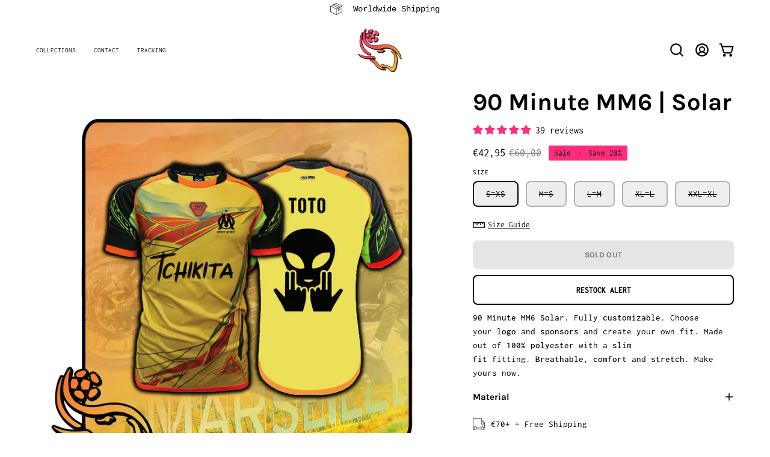

--- FILE ---
content_type: text/html; charset=utf-8
request_url: https://quartierthailande.com/products/90-minute-mm6-solar-1
body_size: 68271
content:
<!doctype html>
<html class="no-js no-touch page-loading" lang="en">
<head>  <meta charset="utf-8">
  <meta http-equiv='X-UA-Compatible' content='IE=edge'>
  <meta name="viewport" content="width=device-width, height=device-height, initial-scale=1.0, minimum-scale=1.0">
  <link rel="canonical" href="https://quartierthailande.com/products/90-minute-mm6-solar-1" />
  <link rel="preconnect" href="https://cdn.shopify.com" crossorigin>
  <link rel="preconnect" href="https://fonts.shopify.com" crossorigin>
  <link rel="preconnect" href="https://monorail-edge.shopifysvc.com" crossorigin>

  <link href="//quartierthailande.com/cdn/shop/t/98/assets/theme.css?v=80186969749047321261727426498" as="style" rel="preload">
  <link href="//quartierthailande.com/cdn/shop/t/98/assets/vendor.js?v=164905933048751944601727337262" as="script" rel="preload">
  <link href="//quartierthailande.com/cdn/shop/t/98/assets/theme.js?v=71433748120414246941727337262" as="script" rel="preload">

  <link rel="preload" as="image" href="//quartierthailande.com/cdn/shop/t/98/assets/loading.svg?v=91665432863842511931727337262"><style data-shopify>.no-js.page-loading .loading-overlay,
  html:not(.page-loading) .loading-overlay { opacity: 0; visibility: hidden; pointer-events: none; animation: fadeOut 1s ease; transition: visibility 0s linear 1s; }

  .loading-overlay { position: fixed; top: 0; left: 0; z-index: 99999; width: 100vw; height: 100vh; display: flex; align-items: center; justify-content: center; background: var(--COLOR-BLACK-WHITE); }</style><link rel="preload" as="image" href="//quartierthailande.com/cdn/shop/files/QT_Icon_PNG_With_Shadow_8533a1be-3d8d-46c7-83da-0f0a308dadbd_110x110.png?v=1702337564" data-preload="110x110"><style data-shopify>.loader__image__holder { position: absolute; top: 0; left: 0; width: 100%; height: 100%; font-size: 0; display: none; align-items: center; justify-content: center; animation: pulse-loading 2s infinite ease-in-out; }
    .loading-image .loader__image__holder { display: flex; }
    .loader__image { max-width: 110px; height: auto; object-fit: contain; }
    .loading-image .loader__image--fallback { width: 150px; height: 150px; max-width: 150px; background: var(--loading-svg) no-repeat center center/contain; filter: invert(1); }</style><script>
    const loadingAppearance = "always";
    const loaded = sessionStorage.getItem('loaded');

    if (loadingAppearance === 'once') {
      if (loaded === null) {
        sessionStorage.setItem('loaded', true);
        document.documentElement.classList.add('loading-image');
      }
    } else {
      document.documentElement.classList.add('loading-image');
    }
  </script><link rel="shortcut icon" href="//quartierthailande.com/cdn/shop/files/QT_Icon_PNG_With_Shadow_5ab43e5a-63be-4b5e-bfdd-91084eb997bc_32x32.png?v=1700654022" type="image/png" />
  <title>90 Minute MM6 | Solar &ndash; Quartier Thailande</title><meta name="description" content="90 Minute MM6 Solar. Fully customizable. Choose your logo and sponsors and create your own fit. Made out of 100% polyester with a slim fit fitting. Breathable, comfort and stretch. Make yours now."><link rel="preload" as="font" href="//quartierthailande.com/cdn/fonts/inconsolata/inconsolata_n4.8e0be9241e16b6e6311249bed21adcbee343bcd1.woff2" type="font/woff2" crossorigin><link rel="preload" as="font" href="//quartierthailande.com/cdn/fonts/karla/karla_n7.4358a847d4875593d69cfc3f8cc0b44c17b3ed03.woff2" type="font/woff2" crossorigin>

<meta property="og:site_name" content="Quartier Thailande">
<meta property="og:url" content="https://quartierthailande.com/products/90-minute-mm6-solar-1">
<meta property="og:title" content="90 Minute MM6 | Solar">
<meta property="og:type" content="product">
<meta property="og:description" content="90 Minute MM6 Solar. Fully customizable. Choose your logo and sponsors and create your own fit. Made out of 100% polyester with a slim fit fitting. Breathable, comfort and stretch. Make yours now."><meta property="og:image" content="http://quartierthailande.com/cdn/shop/files/SolarProductImage_3a2a9547-10a7-408d-98a4-eb8d5a4eacbd.webp?v=1754300344">
  <meta property="og:image:secure_url" content="https://quartierthailande.com/cdn/shop/files/SolarProductImage_3a2a9547-10a7-408d-98a4-eb8d5a4eacbd.webp?v=1754300344">
  <meta property="og:image:width" content="1500">
  <meta property="og:image:height" content="1500"><meta property="og:price:amount" content="42,95">
  <meta property="og:price:currency" content="EUR"><meta name="twitter:card" content="summary_large_image">
<meta name="twitter:title" content="90 Minute MM6 | Solar">
<meta name="twitter:description" content="90 Minute MM6 Solar. Fully customizable. Choose your logo and sponsors and create your own fit. Made out of 100% polyester with a slim fit fitting. Breathable, comfort and stretch. Make yours now."><style data-shopify>@font-face {
  font-family: Karla;
  font-weight: 700;
  font-style: normal;
  font-display: swap;
  src: url("//quartierthailande.com/cdn/fonts/karla/karla_n7.4358a847d4875593d69cfc3f8cc0b44c17b3ed03.woff2") format("woff2"),
       url("//quartierthailande.com/cdn/fonts/karla/karla_n7.96e322f6d76ce794f25fa29e55d6997c3fb656b6.woff") format("woff");
}

@font-face {
  font-family: Inconsolata;
  font-weight: 400;
  font-style: normal;
  font-display: swap;
  src: url("//quartierthailande.com/cdn/fonts/inconsolata/inconsolata_n4.8e0be9241e16b6e6311249bed21adcbee343bcd1.woff2") format("woff2"),
       url("//quartierthailande.com/cdn/fonts/inconsolata/inconsolata_n4.c913b3219f7cc7a03a6565e54733068641b83be2.woff") format("woff");
}




  @font-face {
  font-family: Karla;
  font-weight: 800;
  font-style: normal;
  font-display: swap;
  src: url("//quartierthailande.com/cdn/fonts/karla/karla_n8.b4b2fb2fd7c9e5cd3f943a09498004ad5459f5e6.woff2") format("woff2"),
       url("//quartierthailande.com/cdn/fonts/karla/karla_n8.f6a57bef4fdcaa31fffd290e403b010f69897424.woff") format("woff");
}




  @font-face {
  font-family: Karla;
  font-weight: 400;
  font-style: normal;
  font-display: swap;
  src: url("//quartierthailande.com/cdn/fonts/karla/karla_n4.40497e07df527e6a50e58fb17ef1950c72f3e32c.woff2") format("woff2"),
       url("//quartierthailande.com/cdn/fonts/karla/karla_n4.e9f6f9de321061073c6bfe03c28976ba8ce6ee18.woff") format("woff");
}




  @font-face {
  font-family: Karla;
  font-weight: 800;
  font-style: normal;
  font-display: swap;
  src: url("//quartierthailande.com/cdn/fonts/karla/karla_n8.b4b2fb2fd7c9e5cd3f943a09498004ad5459f5e6.woff2") format("woff2"),
       url("//quartierthailande.com/cdn/fonts/karla/karla_n8.f6a57bef4fdcaa31fffd290e403b010f69897424.woff") format("woff");
}




  @font-face {
  font-family: Inconsolata;
  font-weight: 200;
  font-style: normal;
  font-display: swap;
  src: url("//quartierthailande.com/cdn/fonts/inconsolata/inconsolata_n2.cdf1ee9b1904a1455c69a3a65eee2bddfd3bb39f.woff2") format("woff2"),
       url("//quartierthailande.com/cdn/fonts/inconsolata/inconsolata_n2.7dd200529096e65e1f2901a750f903743e011c53.woff") format("woff");
}




  @font-face {
  font-family: Inconsolata;
  font-weight: 500;
  font-style: normal;
  font-display: swap;
  src: url("//quartierthailande.com/cdn/fonts/inconsolata/inconsolata_n5.e75d0ad11eabfd050f75a39b047b35fb05e20ad0.woff2") format("woff2"),
       url("//quartierthailande.com/cdn/fonts/inconsolata/inconsolata_n5.9469412c1f55995166e925edb8a8bdefc03ff58c.woff") format("woff");
}








:root {--COLOR-PRIMARY-OPPOSITE: #ffffff;
  --COLOR-PRIMARY-OPPOSITE-ALPHA-20: rgba(255, 255, 255, 0.2);
  --COLOR-PRIMARY-LIGHTEN-DARKEN-ALPHA-20: rgba(26, 26, 26, 0.2);
  --COLOR-PRIMARY-LIGHTEN-DARKEN-ALPHA-30: rgba(26, 26, 26, 0.3);

  --PRIMARY-BUTTONS-COLOR-BG: #000000;
  --PRIMARY-BUTTONS-COLOR-TEXT: #ffffff;
  --PRIMARY-BUTTONS-COLOR-TEXT-ALPHA-10: rgba(255, 255, 255, 0.1);
  --PRIMARY-BUTTONS-COLOR-BORDER: #000000;

  --PRIMARY-BUTTONS-COLOR-LIGHTEN-DARKEN: #1a1a1a;

  --PRIMARY-BUTTONS-COLOR-ALPHA-05: rgba(0, 0, 0, 0.05);
  --PRIMARY-BUTTONS-COLOR-ALPHA-10: rgba(0, 0, 0, 0.1);
  --PRIMARY-BUTTONS-COLOR-ALPHA-50: rgba(0, 0, 0, 0.5);--COLOR-SECONDARY-OPPOSITE: #ffffff;
  --COLOR-SECONDARY-OPPOSITE-ALPHA-20: rgba(255, 255, 255, 0.2);
  --COLOR-SECONDARY-LIGHTEN-DARKEN-ALPHA-20: rgba(26, 26, 26, 0.2);
  --COLOR-SECONDARY-LIGHTEN-DARKEN-ALPHA-30: rgba(26, 26, 26, 0.3);

  --SECONDARY-BUTTONS-COLOR-BG: #000000;
  --SECONDARY-BUTTONS-COLOR-TEXT: #ffffff;
  --SECONDARY-BUTTONS-COLOR-TEXT-ALPHA-10: rgba(255, 255, 255, 0.1);
  --SECONDARY-BUTTONS-COLOR-BORDER: #000000;

  --SECONDARY-BUTTONS-COLOR-ALPHA-05: rgba(0, 0, 0, 0.05);
  --SECONDARY-BUTTONS-COLOR-ALPHA-10: rgba(0, 0, 0, 0.1);
  --SECONDARY-BUTTONS-COLOR-ALPHA-50: rgba(0, 0, 0, 0.5);--OUTLINE-BUTTONS-PRIMARY-BG: transparent;
  --OUTLINE-BUTTONS-PRIMARY-TEXT: #000000;
  --OUTLINE-BUTTONS-PRIMARY-TEXT-ALPHA-10: rgba(0, 0, 0, 0.1);
  --OUTLINE-BUTTONS-PRIMARY-BORDER: #000000;
  --OUTLINE-BUTTONS-PRIMARY-BG-HOVER: rgba(26, 26, 26, 0.2);

  --OUTLINE-BUTTONS-SECONDARY-BG: transparent;
  --OUTLINE-BUTTONS-SECONDARY-TEXT: #000000;
  --OUTLINE-BUTTONS-SECONDARY-TEXT-ALPHA-10: rgba(0, 0, 0, 0.1);
  --OUTLINE-BUTTONS-SECONDARY-BORDER: #000000;
  --OUTLINE-BUTTONS-SECONDARY-BG-HOVER: rgba(26, 26, 26, 0.2);

  --OUTLINE-BUTTONS-WHITE-BG: transparent;
  --OUTLINE-BUTTONS-WHITE-TEXT: #ffffff;
  --OUTLINE-BUTTONS-WHITE-TEXT-ALPHA-10: rgba(255, 255, 255, 0.1);
  --OUTLINE-BUTTONS-WHITE-BORDER: #ffffff;

  --OUTLINE-BUTTONS-BLACK-BG: transparent;
  --OUTLINE-BUTTONS-BLACK-TEXT: #000000;
  --OUTLINE-BUTTONS-BLACK-TEXT-ALPHA-10: rgba(0, 0, 0, 0.1);
  --OUTLINE-BUTTONS-BLACK-BORDER: #000000;--OUTLINE-SOLID-BUTTONS-PRIMARY-BG: #000000;
  --OUTLINE-SOLID-BUTTONS-PRIMARY-TEXT: #ffffff;
  --OUTLINE-SOLID-BUTTONS-PRIMARY-TEXT-ALPHA-10: rgba(255, 255, 255, 0.1);
  --OUTLINE-SOLID-BUTTONS-PRIMARY-BORDER: #ffffff;
  --OUTLINE-SOLID-BUTTONS-PRIMARY-BG-HOVER: rgba(255, 255, 255, 0.2);

  --OUTLINE-SOLID-BUTTONS-SECONDARY-BG: #000000;
  --OUTLINE-SOLID-BUTTONS-SECONDARY-TEXT: #ffffff;
  --OUTLINE-SOLID-BUTTONS-SECONDARY-TEXT-ALPHA-10: rgba(255, 255, 255, 0.1);
  --OUTLINE-SOLID-BUTTONS-SECONDARY-BORDER: #ffffff;
  --OUTLINE-SOLID-BUTTONS-SECONDARY-BG-HOVER: rgba(255, 255, 255, 0.2);

  --OUTLINE-SOLID-BUTTONS-WHITE-BG: #ffffff;
  --OUTLINE-SOLID-BUTTONS-WHITE-TEXT: #000000;
  --OUTLINE-SOLID-BUTTONS-WHITE-TEXT-ALPHA-10: rgba(0, 0, 0, 0.1);
  --OUTLINE-SOLID-BUTTONS-WHITE-BORDER: #000000;

  --OUTLINE-SOLID-BUTTONS-BLACK-BG: #000000;
  --OUTLINE-SOLID-BUTTONS-BLACK-TEXT: #ffffff;
  --OUTLINE-SOLID-BUTTONS-BLACK-TEXT-ALPHA-10: rgba(255, 255, 255, 0.1);
  --OUTLINE-SOLID-BUTTONS-BLACK-BORDER: #ffffff;--COLOR-HEADING: #000000;
  --COLOR-TEXT: #000000;
  --COLOR-TEXT-DARKEN: #000000;
  --COLOR-TEXT-LIGHTEN: #333333;
  --COLOR-TEXT-ALPHA-5: rgba(0, 0, 0, 0.05);
  --COLOR-TEXT-ALPHA-8: rgba(0, 0, 0, 0.08);
  --COLOR-TEXT-ALPHA-10: rgba(0, 0, 0, 0.1);
  --COLOR-TEXT-ALPHA-15: rgba(0, 0, 0, 0.15);
  --COLOR-TEXT-ALPHA-20: rgba(0, 0, 0, 0.2);
  --COLOR-TEXT-ALPHA-25: rgba(0, 0, 0, 0.25);
  --COLOR-TEXT-ALPHA-50: rgba(0, 0, 0, 0.5);
  --COLOR-TEXT-ALPHA-60: rgba(0, 0, 0, 0.6);
  --COLOR-TEXT-ALPHA-85: rgba(0, 0, 0, 0.85);

  --COLOR-BG: #ffffff;
  --COLOR-BG-ALPHA-25: rgba(255, 255, 255, 0.25);
  --COLOR-BG-ALPHA-35: rgba(255, 255, 255, 0.35);
  --COLOR-BG-ALPHA-60: rgba(255, 255, 255, 0.6);
  --COLOR-BG-ALPHA-65: rgba(255, 255, 255, 0.65);
  --COLOR-BG-ALPHA-85: rgba(255, 255, 255, 0.85);
  --COLOR-BG-DARKEN: #e6e6e6;
  --COLOR-BG-LIGHTEN-DARKEN: #e6e6e6;
  --COLOR-BG-LIGHTEN-DARKEN-SHIMMER-BG: #fafafa;
  --COLOR-BG-LIGHTEN-DARKEN-SHIMMER-EFFECT: #f5f5f5;
  --COLOR-BG-LIGHTEN-DARKEN-SHIMMER-ENHANCEMENT: #000000;
  --COLOR-BG-LIGHTEN-DARKEN-FOREGROUND: #f7f7f7;
  --COLOR-BG-LIGHTEN-DARKEN-HIGHLIGHT: #ffffff;
  --COLOR-BG-LIGHTEN-DARKEN-SEARCH-LOADER: #cccccc;
  --COLOR-BG-LIGHTEN-DARKEN-SEARCH-LOADER-LINE: #e6e6e6;
  --COLOR-BG-LIGHTEN-DARKEN-2: #cdcdcd;
  --COLOR-BG-LIGHTEN-DARKEN-3: #c0c0c0;
  --COLOR-BG-LIGHTEN-DARKEN-4: #b3b3b3;
  --COLOR-BG-LIGHTEN-DARKEN-5: #a6a6a6;
  --COLOR-BG-LIGHTEN-DARKEN-6: #9a9a9a;
  --COLOR-BG-LIGHTEN-DARKEN-CONTRAST: #b3b3b3;
  --COLOR-BG-LIGHTEN-DARKEN-CONTRAST-2: #a6a6a6;
  --COLOR-BG-LIGHTEN-DARKEN-CONTRAST-3: #999999;
  --COLOR-BG-LIGHTEN-DARKEN-CONTRAST-4: #8c8c8c;
  --COLOR-BG-LIGHTEN-DARKEN-CONTRAST-5: #808080;
  --COLOR-BG-LIGHTEN-DARKEN-CONTRAST-6: #737373;

  --COLOR-BG-SECONDARY: #ffffff;
  --COLOR-BG-SECONDARY-LIGHTEN-DARKEN: #e6e6e6;
  --COLOR-BG-SECONDARY-LIGHTEN-DARKEN-CONTRAST: #808080;

  --COLOR-INPUT-BG: #ffffff;

  --COLOR-ACCENT: #ff2c7b;
  --COLOR-ACCENT-TEXT: #fff;

  --COLOR-BORDER: #000000;
  --COLOR-BORDER-ALPHA-15: rgba(0, 0, 0, 0.15);
  --COLOR-BORDER-ALPHA-30: rgba(0, 0, 0, 0.3);
  --COLOR-BORDER-ALPHA-50: rgba(0, 0, 0, 0.5);
  --COLOR-BORDER-ALPHA-65: rgba(0, 0, 0, 0.65);
  --COLOR-BORDER-LIGHTEN-DARKEN: #4d4d4d;
  --COLOR-BORDER-HAIRLINE: #f7f7f7;

  --COLOR-SALE-BG: #ff2c7b;
  --COLOR-SALE-TEXT: #ffffff;
  --COLOR-CUSTOM-BG: #cfff04;
  --COLOR-CUSTOM-TEXT: #000000;
  --COLOR-SOLD-BG: #000000;
  --COLOR-SOLD-TEXT: #ffffff;
  --COLOR-SAVING-BG: #ff2c7b;
  --COLOR-SAVING-TEXT: #000000;

  --COLOR-WHITE-BLACK: fff;
  --COLOR-BLACK-WHITE: #000;
  --COLOR-BLACK-WHITE-ALPHA-25: rgba(0, 0, 0, 0.25);
  --COLOR-BLACK-WHITE-ALPHA-34: rgba(0, 0, 0, 0.34);
  --COLOR-BG-OVERLAY: rgba(255, 255, 255, 0.5);--COLOR-DISABLED-GREY: rgba(0, 0, 0, 0.05);
  --COLOR-DISABLED-GREY-DARKEN: rgba(0, 0, 0, 0.45);
  --COLOR-ERROR: #D02E2E;
  --COLOR-ERROR-BG: #f3cbcb;
  --COLOR-SUCCESS: #56AD6A;
  --COLOR-SUCCESS-BG: #ECFEF0;
  --COLOR-WARN: #ECBD5E;
  --COLOR-TRANSPARENT: rgba(255, 255, 255, 0);

  --COLOR-WHITE: #ffffff;
  --COLOR-WHITE-DARKEN: #f2f2f2;
  --COLOR-WHITE-ALPHA-10: rgba(255, 255, 255, 0.1);
  --COLOR-WHITE-ALPHA-20: rgba(255, 255, 255, 0.2);
  --COLOR-WHITE-ALPHA-25: rgba(255, 255, 255, 0.25);
  --COLOR-WHITE-ALPHA-50: rgba(255, 255, 255, 0.5);
  --COLOR-WHITE-ALPHA-60: rgba(255, 255, 255, 0.6);
  --COLOR-BLACK: #000000;
  --COLOR-BLACK-LIGHTEN: #1a1a1a;
  --COLOR-BLACK-ALPHA-10: rgba(0, 0, 0, 0.1);
  --COLOR-BLACK-ALPHA-20: rgba(0, 0, 0, 0.2);
  --COLOR-BLACK-ALPHA-25: rgba(0, 0, 0, 0.25);
  --COLOR-BLACK-ALPHA-50: rgba(0, 0, 0, 0.5);
  --COLOR-BLACK-ALPHA-60: rgba(0, 0, 0, 0.6);--FONT-STACK-BODY: Inconsolata, monospace;
  --FONT-STYLE-BODY: normal;
  --FONT-STYLE-BODY-ITALIC: italic;
  --FONT-ADJUST-BODY: 1.05;

  --FONT-WEIGHT-BODY: 400;
  --FONT-WEIGHT-BODY-LIGHT: 200;
  --FONT-WEIGHT-BODY-MEDIUM: 700;
  --FONT-WEIGHT-BODY-BOLD: 500;

  --FONT-STACK-HEADING: Karla, sans-serif;
  --FONT-STYLE-HEADING: normal;
  --FONT-STYLE-HEADING-ITALIC: italic;
  --FONT-ADJUST-HEADING: 1.25;

  --FONT-WEIGHT-HEADING: 700;
  --FONT-WEIGHT-HEADING-LIGHT: 400;
  --FONT-WEIGHT-HEADING-MEDIUM: 800;
  --FONT-WEIGHT-HEADING-BOLD: 800;

  --FONT-STACK-NAV: Inconsolata, monospace;
  --FONT-STYLE-NAV: normal;
  --FONT-STYLE-NAV-ITALIC: italic;
  --FONT-ADJUST-NAV: 0.95;
  --FONT-ADJUST-NAV-TOP-LEVEL: 0.7;

  --FONT-WEIGHT-NAV: 400;
  --FONT-WEIGHT-NAV-LIGHT: 200;
  --FONT-WEIGHT-NAV-MEDIUM: 700;
  --FONT-WEIGHT-NAV-BOLD: 500;

  --FONT-ADJUST-PRODUCT-GRID: 0.9;
  --FONT-ADJUST-PRODUCT-GRID-HEADING: 0.9;

  --FONT-ADJUST-BADGES: 1.0;

  --FONT-STACK-BUTTON: Karla, sans-serif;
  --FONT-STYLE-BUTTON: normal;
  --FONT-STYLE-BUTTON-ITALIC: italic;
  --FONT-ADJUST-BUTTON: 0.8;

  --FONT-WEIGHT-BUTTON: 700;
  --FONT-WEIGHT-BUTTON-MEDIUM: 800;
  --FONT-WEIGHT-BUTTON-BOLD: 800;

  --FONT-STACK-SUBHEADING: "SF Mono", Menlo, Consolas, Monaco, Liberation Mono, Lucida Console, monospace, Apple Color Emoji, Segoe UI Emoji, Segoe UI Symbol;
  --FONT-STYLE-SUBHEADING: normal;
  --FONT-ADJUST-SUBHEADING: 1.0;

  --FONT-WEIGHT-SUBHEADING: 400;
  --FONT-WEIGHT-SUBHEADING-BOLD: 600;

  --FONT-STACK-LABEL: Inconsolata, monospace;
  --FONT-STYLE-LABEL: normal;
  --FONT-ADJUST-LABEL: 0.65;

  --FONT-WEIGHT-LABEL: 500;

  --LETTER-SPACING-NAV: 0.0em;
  --LETTER-SPACING-SUBHEADING: 0.0em;
  --LETTER-SPACING-BUTTON: 0.025em;
  --LETTER-SPACING-LABEL: 0.05em;

  --BUTTON-TEXT-CAPS: uppercase;
  --HEADING-TEXT-CAPS: none;
  --SUBHEADING-TEXT-CAPS: uppercase;
  --LABEL-TEXT-CAPS: uppercase;--FONT-SIZE-INPUT: 1.05rem;--RADIUS: 8px;
  --RADIUS-SMALL: 8px;
  --RADIUS-TINY: 8px;
  --RADIUS-BADGE: 3px;
  --RADIUS-CHECKBOX: 4px;
  --RADIUS-TEXTAREA: 8px;--PRODUCT-MEDIA-PADDING-TOP: 130.0%;--BORDER-WIDTH: 2px;--STROKE-WIDTH: 18px;--SITE-WIDTH: 1440px;
  --SITE-WIDTH-NARROW: 840px;--COLOR-UPSELLS-BG: #ffffff;
  --COLOR-UPSELLS-TEXT: #0B0B0B;
  --COLOR-UPSELLS-TEXT-LIGHTEN: #3e3e3e;
  --COLOR-UPSELLS-DISABLED-GREY-DARKEN: rgba(11, 11, 11, 0.45);
  --UPSELLS-HEIGHT: 145px;
  --UPSELLS-IMAGE-WIDTH: 40%;--ICON-ARROW-RIGHT: url( "//quartierthailande.com/cdn/shop/t/98/assets/icon-chevron-right-bold.svg?v=56684163991099016191727337262" );--loading-svg: url( "//quartierthailande.com/cdn/shop/t/98/assets/loading.svg?v=91665432863842511931727337262" );
  --icon-check: url( "//quartierthailande.com/cdn/shop/t/98/assets/icon-check.svg?v=175316081881880408121727337262" );
  --icon-check-swatch: url( "//quartierthailande.com/cdn/shop/t/98/assets/icon-check-swatch.svg?v=131897745589030387781727337262" );
  --icon-zoom-in: url( "//quartierthailande.com/cdn/shop/t/98/assets/icon-zoom-in.svg?v=157433013461716915331727337262" );
  --icon-zoom-out: url( "//quartierthailande.com/cdn/shop/t/98/assets/icon-zoom-out.svg?v=164909107869959372931727337262" );--collection-sticky-bar-height: 0px;
  --collection-image-padding-top: 60%;

  --drawer-width: 400px;
  --drawer-transition: transform 0.4s cubic-bezier(0.46, 0.01, 0.32, 1);--gutter: 60px;
  --gutter-mobile: 20px;
  --grid-gutter: 20px;
  --grid-gutter-mobile: 35px;--inner: 20px;
  --inner-tablet: 18px;
  --inner-mobile: 16px;--grid: repeat(3, minmax(0, 1fr));
  --grid-tablet: repeat(3, minmax(0, 1fr));
  --grid-mobile: repeat(2, minmax(0, 1fr));
  --megamenu-grid: repeat(4, minmax(0, 1fr));
  --grid-row: 1 / span 3;--scrollbar-width: 0px;--overlay: #000;
  --overlay-opacity: 1;--swatch-width: 38px;
  --swatch-height: 26px;
  --swatch-size: 32px;
  --swatch-size-mobile: 30px;

  
  --move-offset: 20px;

  
  --autoplay-speed: 2200ms;

  

    --filter-bg: none;
    --product-filter-bg: none;}</style><link href="//quartierthailande.com/cdn/shop/t/98/assets/theme.css?v=80186969749047321261727426498" rel="stylesheet" type="text/css" media="all" /><script type="text/javascript">
    if (window.MSInputMethodContext && document.documentMode) {
      var scripts = document.getElementsByTagName('script')[0];
      var polyfill = document.createElement("script");
      polyfill.defer = true;
      polyfill.src = "//quartierthailande.com/cdn/shop/t/98/assets/ie11.js?v=164037955086922138091727337262";

      scripts.parentNode.insertBefore(polyfill, scripts);

      document.documentElement.classList.add('ie11');
    } else {
      document.documentElement.className = document.documentElement.className.replace('no-js', 'js');
    }

    let root = '/';
    if (root[root.length - 1] !== '/') {
      root = `${root}/`;
    }

    window.theme = {
      routes: {
        root: root,
        cart_url: "\/cart",
        cart_add_url: "\/cart\/add",
        cart_change_url: "\/cart\/change",
        shop_url: "https:\/\/quartierthailande.com",
        searchUrl: '/search',
        predictiveSearchUrl: '/search/suggest',
        product_recommendations_url: "\/recommendations\/products"
      },
      assets: {
        photoswipe: '//quartierthailande.com/cdn/shop/t/98/assets/photoswipe.js?v=162613001030112971491727337262',
        smoothscroll: '//quartierthailande.com/cdn/shop/t/98/assets/smoothscroll.js?v=37906625415260927261727337262',
        no_image: "//quartierthailande.com/cdn/shop/files/QT_Icon_PNG_With_Shadow_8533a1be-3d8d-46c7-83da-0f0a308dadbd_1024x.png?v=1702337564",
        swatches: '//quartierthailande.com/cdn/shop/t/98/assets/swatches.json?v=108341084980828767351727337262',
        base: "//quartierthailande.com/cdn/shop/t/98/assets/"
      },
      strings: {
        add_to_cart: "Add to Cart",
        cart_acceptance_error: "You must accept our terms and conditions.",
        cart_empty: "Your cart is currently empty.",
        cart_price: "Price",
        cart_quantity: "Quantity",
        cart_items_one: "{{ count }} item",
        cart_items_many: "{{ count }} items",
        cart_title: "Cart",
        cart_total: "Total",
        continue_shopping: "Continue Shopping",
        free: "Free",
        limit_error: "Sorry, looks like we don\u0026#39;t have enough of this product.",
        preorder: "Pre-Order",
        remove: "Remove",
        sale_badge_text: "Sale",
        saving_badge: "Save {{ discount }}",
        saving_up_to_badge: "Cyber Week {{ discount }}",
        sold_out: "Sold Out",
        subscription: "Subscription",
        unavailable: "Unavailable",
        unit_price_label: "Unit price",
        unit_price_separator: "per",
        zero_qty_error: "Quantity must be greater than 0.",
        delete_confirm: "Are you sure you wish to delete this address?",
        newsletter_product_availability: "Notify Me When It’s Available"
      },
      icons: {
        plus: '<svg aria-hidden="true" focusable="false" role="presentation" class="icon icon-toggle-plus" viewBox="0 0 192 192"><path d="M30 96h132M96 30v132" stroke="currentColor" stroke-linecap="round" stroke-linejoin="round"/></svg>',
        minus: '<svg aria-hidden="true" focusable="false" role="presentation" class="icon icon-toggle-minus" viewBox="0 0 192 192"><path d="M30 96h132" stroke="currentColor" stroke-linecap="round" stroke-linejoin="round"/></svg>',
        close: '<svg aria-hidden="true" focusable="false" role="presentation" class="icon icon-close" viewBox="0 0 192 192"><path d="M150 42 42 150M150 150 42 42" stroke="currentColor" stroke-linecap="round" stroke-linejoin="round"/></svg>'
      },
      settings: {
        animationsEnabled: false,
        cartType: "drawer",
        enableAcceptTerms: false,
        enableInfinityScroll: true,
        enablePaymentButton: false,
        gridImageSize: "contain",
        gridImageAspectRatio: 1.3,
        mobileMenuBehaviour: "link",
        productGridHover: "none",
        savingBadgeType: "percentage",
        showSaleBadge: false,
        showSoldBadge: true,
        showSavingBadge: true,
        quickBuy: "none",
        suggestArticles: false,
        suggestCollections: true,
        suggestProducts: true,
        suggestPages: false,
        suggestionsResultsLimit: 10,
        currency_code_enable: false,
        hideInventoryCount: true,
        colorSwatchesType: "theme",
        atcButtonShowPrice: false,
      },
      sizes: {
        mobile: 480,
        small: 768,
        large: 1024,
        widescreen: 1440
      },
      moneyFormat: "€{{amount_with_comma_separator}}",
      moneyWithCurrencyFormat: "€{{amount_with_comma_separator}} EUR",
      subtotal: 0,
      info: {
        name: 'Palo Alto'
      },
      version: '5.9.0'
    };
    window.PaloAlto = window.PaloAlto || {};
    window.slate = window.slate || {};
    window.isHeaderTransparent = false;
    window.stickyHeaderHeight = 60;
    window.lastWindowWidth = window.innerWidth || document.documentElement.clientWidth;
  </script><script src="//quartierthailande.com/cdn/shop/t/98/assets/vendor.js?v=164905933048751944601727337262" defer="defer"></script>
  <script src="//quartierthailande.com/cdn/shop/t/98/assets/theme.js?v=71433748120414246941727337262" defer="defer"></script><script>window.performance && window.performance.mark && window.performance.mark('shopify.content_for_header.start');</script><meta id="shopify-digital-wallet" name="shopify-digital-wallet" content="/77775044954/digital_wallets/dialog">
<meta name="shopify-checkout-api-token" content="686188904246b9817dc2482cb86a4685">
<meta id="in-context-paypal-metadata" data-shop-id="77775044954" data-venmo-supported="false" data-environment="production" data-locale="en_US" data-paypal-v4="true" data-currency="EUR">
<link rel="alternate" hreflang="x-default" href="https://quartierthailande.com/products/90-minute-mm6-solar-1">
<link rel="alternate" hreflang="fr" href="https://quartierthailande.com/fr/products/90-minutes-mm6-test-2">
<link rel="alternate" hreflang="de" href="https://quartierthailande.com/de/products/90-minuten-mm6-test-3">
<link rel="alternate" hreflang="es" href="https://quartierthailande.com/es/products/90-minutos-mm6-prueba-2">
<link rel="alternate" hreflang="it" href="https://quartierthailande.com/it/products/90-minuti-mm6-test-2">
<link rel="alternate" hreflang="nl" href="https://quartierthailande.com/nl/products/90-minuten-mm6-test-3">
<link rel="alternate" type="application/json+oembed" href="https://quartierthailande.com/products/90-minute-mm6-solar-1.oembed">
<script async="async" src="/checkouts/internal/preloads.js?locale=en-NL"></script>
<script id="apple-pay-shop-capabilities" type="application/json">{"shopId":77775044954,"countryCode":"NL","currencyCode":"EUR","merchantCapabilities":["supports3DS"],"merchantId":"gid:\/\/shopify\/Shop\/77775044954","merchantName":"Quartier Thailande","requiredBillingContactFields":["postalAddress","email","phone"],"requiredShippingContactFields":["postalAddress","email","phone"],"shippingType":"shipping","supportedNetworks":["visa","maestro","masterCard","amex"],"total":{"type":"pending","label":"Quartier Thailande","amount":"1.00"},"shopifyPaymentsEnabled":true,"supportsSubscriptions":true}</script>
<script id="shopify-features" type="application/json">{"accessToken":"686188904246b9817dc2482cb86a4685","betas":["rich-media-storefront-analytics"],"domain":"quartierthailande.com","predictiveSearch":true,"shopId":77775044954,"locale":"en"}</script>
<script>var Shopify = Shopify || {};
Shopify.shop = "b18335-4.myshopify.com";
Shopify.locale = "en";
Shopify.currency = {"active":"EUR","rate":"1.0"};
Shopify.country = "NL";
Shopify.theme = {"name":"Main Palo Alto ","id":172564185434,"schema_name":"Palo Alto","schema_version":"5.9.0","theme_store_id":777,"role":"main"};
Shopify.theme.handle = "null";
Shopify.theme.style = {"id":null,"handle":null};
Shopify.cdnHost = "quartierthailande.com/cdn";
Shopify.routes = Shopify.routes || {};
Shopify.routes.root = "/";</script>
<script type="module">!function(o){(o.Shopify=o.Shopify||{}).modules=!0}(window);</script>
<script>!function(o){function n(){var o=[];function n(){o.push(Array.prototype.slice.apply(arguments))}return n.q=o,n}var t=o.Shopify=o.Shopify||{};t.loadFeatures=n(),t.autoloadFeatures=n()}(window);</script>
<script id="shop-js-analytics" type="application/json">{"pageType":"product"}</script>
<script defer="defer" async type="module" src="//quartierthailande.com/cdn/shopifycloud/shop-js/modules/v2/client.init-shop-cart-sync_dlpDe4U9.en.esm.js"></script>
<script defer="defer" async type="module" src="//quartierthailande.com/cdn/shopifycloud/shop-js/modules/v2/chunk.common_FunKbpTJ.esm.js"></script>
<script type="module">
  await import("//quartierthailande.com/cdn/shopifycloud/shop-js/modules/v2/client.init-shop-cart-sync_dlpDe4U9.en.esm.js");
await import("//quartierthailande.com/cdn/shopifycloud/shop-js/modules/v2/chunk.common_FunKbpTJ.esm.js");

  window.Shopify.SignInWithShop?.initShopCartSync?.({"fedCMEnabled":true,"windoidEnabled":true});

</script>
<script>(function() {
  var isLoaded = false;
  function asyncLoad() {
    if (isLoaded) return;
    isLoaded = true;
    var urls = ["https:\/\/cdn.commoninja.com\/sdk\/latest\/commonninja.js?shop=b18335-4.myshopify.com","https:\/\/ecommplugins-scripts.trustpilot.com\/v2.1\/js\/header.min.js?settings=eyJrZXkiOiJjREVvT293bTVFckpxVkZLIiwicyI6Im5vbmUifQ==\u0026shop=b18335-4.myshopify.com","https:\/\/ecommplugins-trustboxsettings.trustpilot.com\/b18335-4.myshopify.com.js?settings=1727969333308\u0026shop=b18335-4.myshopify.com","https:\/\/widget.trustpilot.com\/bootstrap\/v5\/tp.widget.sync.bootstrap.min.js?shop=b18335-4.myshopify.com","https:\/\/app.kiwisizing.com\/web\/js\/dist\/kiwiSizing\/plugin\/SizingPlugin.prod.js?v=329\u0026shop=b18335-4.myshopify.com"];
    for (var i = 0; i < urls.length; i++) {
      var s = document.createElement('script');
      s.type = 'text/javascript';
      s.async = true;
      s.src = urls[i];
      var x = document.getElementsByTagName('script')[0];
      x.parentNode.insertBefore(s, x);
    }
  };
  if(window.attachEvent) {
    window.attachEvent('onload', asyncLoad);
  } else {
    window.addEventListener('load', asyncLoad, false);
  }
})();</script>
<script id="__st">var __st={"a":77775044954,"offset":3600,"reqid":"c6faba83-140a-444a-a1a3-c6659cd79517-1765633825","pageurl":"quartierthailande.com\/products\/90-minute-mm6-solar-1","u":"31bba83c696b","p":"product","rtyp":"product","rid":10320990142810};</script>
<script>window.ShopifyPaypalV4VisibilityTracking = true;</script>
<script id="captcha-bootstrap">!function(){'use strict';const t='contact',e='account',n='new_comment',o=[[t,t],['blogs',n],['comments',n],[t,'customer']],c=[[e,'customer_login'],[e,'guest_login'],[e,'recover_customer_password'],[e,'create_customer']],r=t=>t.map((([t,e])=>`form[action*='/${t}']:not([data-nocaptcha='true']) input[name='form_type'][value='${e}']`)).join(','),a=t=>()=>t?[...document.querySelectorAll(t)].map((t=>t.form)):[];function s(){const t=[...o],e=r(t);return a(e)}const i='password',u='form_key',d=['recaptcha-v3-token','g-recaptcha-response','h-captcha-response',i],f=()=>{try{return window.sessionStorage}catch{return}},m='__shopify_v',_=t=>t.elements[u];function p(t,e,n=!1){try{const o=window.sessionStorage,c=JSON.parse(o.getItem(e)),{data:r}=function(t){const{data:e,action:n}=t;return t[m]||n?{data:e,action:n}:{data:t,action:n}}(c);for(const[e,n]of Object.entries(r))t.elements[e]&&(t.elements[e].value=n);n&&o.removeItem(e)}catch(o){console.error('form repopulation failed',{error:o})}}const l='form_type',E='cptcha';function T(t){t.dataset[E]=!0}const w=window,h=w.document,L='Shopify',v='ce_forms',y='captcha';let A=!1;((t,e)=>{const n=(g='f06e6c50-85a8-45c8-87d0-21a2b65856fe',I='https://cdn.shopify.com/shopifycloud/storefront-forms-hcaptcha/ce_storefront_forms_captcha_hcaptcha.v1.5.2.iife.js',D={infoText:'Protected by hCaptcha',privacyText:'Privacy',termsText:'Terms'},(t,e,n)=>{const o=w[L][v],c=o.bindForm;if(c)return c(t,g,e,D).then(n);var r;o.q.push([[t,g,e,D],n]),r=I,A||(h.body.append(Object.assign(h.createElement('script'),{id:'captcha-provider',async:!0,src:r})),A=!0)});var g,I,D;w[L]=w[L]||{},w[L][v]=w[L][v]||{},w[L][v].q=[],w[L][y]=w[L][y]||{},w[L][y].protect=function(t,e){n(t,void 0,e),T(t)},Object.freeze(w[L][y]),function(t,e,n,w,h,L){const[v,y,A,g]=function(t,e,n){const i=e?o:[],u=t?c:[],d=[...i,...u],f=r(d),m=r(i),_=r(d.filter((([t,e])=>n.includes(e))));return[a(f),a(m),a(_),s()]}(w,h,L),I=t=>{const e=t.target;return e instanceof HTMLFormElement?e:e&&e.form},D=t=>v().includes(t);t.addEventListener('submit',(t=>{const e=I(t);if(!e)return;const n=D(e)&&!e.dataset.hcaptchaBound&&!e.dataset.recaptchaBound,o=_(e),c=g().includes(e)&&(!o||!o.value);(n||c)&&t.preventDefault(),c&&!n&&(function(t){try{if(!f())return;!function(t){const e=f();if(!e)return;const n=_(t);if(!n)return;const o=n.value;o&&e.removeItem(o)}(t);const e=Array.from(Array(32),(()=>Math.random().toString(36)[2])).join('');!function(t,e){_(t)||t.append(Object.assign(document.createElement('input'),{type:'hidden',name:u})),t.elements[u].value=e}(t,e),function(t,e){const n=f();if(!n)return;const o=[...t.querySelectorAll(`input[type='${i}']`)].map((({name:t})=>t)),c=[...d,...o],r={};for(const[a,s]of new FormData(t).entries())c.includes(a)||(r[a]=s);n.setItem(e,JSON.stringify({[m]:1,action:t.action,data:r}))}(t,e)}catch(e){console.error('failed to persist form',e)}}(e),e.submit())}));const S=(t,e)=>{t&&!t.dataset[E]&&(n(t,e.some((e=>e===t))),T(t))};for(const o of['focusin','change'])t.addEventListener(o,(t=>{const e=I(t);D(e)&&S(e,y())}));const B=e.get('form_key'),M=e.get(l),P=B&&M;t.addEventListener('DOMContentLoaded',(()=>{const t=y();if(P)for(const e of t)e.elements[l].value===M&&p(e,B);[...new Set([...A(),...v().filter((t=>'true'===t.dataset.shopifyCaptcha))])].forEach((e=>S(e,t)))}))}(h,new URLSearchParams(w.location.search),n,t,e,['guest_login'])})(!0,!0)}();</script>
<script integrity="sha256-52AcMU7V7pcBOXWImdc/TAGTFKeNjmkeM1Pvks/DTgc=" data-source-attribution="shopify.loadfeatures" defer="defer" src="//quartierthailande.com/cdn/shopifycloud/storefront/assets/storefront/load_feature-81c60534.js" crossorigin="anonymous"></script>
<script data-source-attribution="shopify.dynamic_checkout.dynamic.init">var Shopify=Shopify||{};Shopify.PaymentButton=Shopify.PaymentButton||{isStorefrontPortableWallets:!0,init:function(){window.Shopify.PaymentButton.init=function(){};var t=document.createElement("script");t.src="https://quartierthailande.com/cdn/shopifycloud/portable-wallets/latest/portable-wallets.en.js",t.type="module",document.head.appendChild(t)}};
</script>
<script data-source-attribution="shopify.dynamic_checkout.buyer_consent">
  function portableWalletsHideBuyerConsent(e){var t=document.getElementById("shopify-buyer-consent"),n=document.getElementById("shopify-subscription-policy-button");t&&n&&(t.classList.add("hidden"),t.setAttribute("aria-hidden","true"),n.removeEventListener("click",e))}function portableWalletsShowBuyerConsent(e){var t=document.getElementById("shopify-buyer-consent"),n=document.getElementById("shopify-subscription-policy-button");t&&n&&(t.classList.remove("hidden"),t.removeAttribute("aria-hidden"),n.addEventListener("click",e))}window.Shopify?.PaymentButton&&(window.Shopify.PaymentButton.hideBuyerConsent=portableWalletsHideBuyerConsent,window.Shopify.PaymentButton.showBuyerConsent=portableWalletsShowBuyerConsent);
</script>
<script data-source-attribution="shopify.dynamic_checkout.cart.bootstrap">document.addEventListener("DOMContentLoaded",(function(){function t(){return document.querySelector("shopify-accelerated-checkout-cart, shopify-accelerated-checkout")}if(t())Shopify.PaymentButton.init();else{new MutationObserver((function(e,n){t()&&(Shopify.PaymentButton.init(),n.disconnect())})).observe(document.body,{childList:!0,subtree:!0})}}));
</script>
<link id="shopify-accelerated-checkout-styles" rel="stylesheet" media="screen" href="https://quartierthailande.com/cdn/shopifycloud/portable-wallets/latest/accelerated-checkout-backwards-compat.css" crossorigin="anonymous">
<style id="shopify-accelerated-checkout-cart">
        #shopify-buyer-consent {
  margin-top: 1em;
  display: inline-block;
  width: 100%;
}

#shopify-buyer-consent.hidden {
  display: none;
}

#shopify-subscription-policy-button {
  background: none;
  border: none;
  padding: 0;
  text-decoration: underline;
  font-size: inherit;
  cursor: pointer;
}

#shopify-subscription-policy-button::before {
  box-shadow: none;
}

      </style>

<script>window.performance && window.performance.mark && window.performance.mark('shopify.content_for_header.end');</script>
<!-- BEGIN app block: shopify://apps/crisp-live-chat-chatbot/blocks/app-embed/5c3cfd5f-01d4-496a-891b-f98ecf27ff08 --><script>
  if ("45f2261e-f5a8-45b1-8821-cf00308ef209") {
    let _locale = "";

    window.CRISP_READY_TRIGGER = function () {
      window.CRISP_SESSION_ID = $crisp.get("session:identifier");
      postCart();
      postCustomerID();

      // Set session segment (only after first message is sent)
      $crisp.push(["on", "message:sent", () => {
        $crisp.push(["set", "session:segments", [["shopify"]]]);
        $crisp.push(["off", "message:sent"]);
      }])
    };

    if (window?.Weglot?.getCurrentLang && typeof(typeof(Weglot?.getCurrentLang) === "function")) {
      _locale = Weglot?.getCurrentLang();
    } else if (Shopify?.locale) {
      _locale = Shopify.locale;
    }

    if (_locale) {
      CRISP_RUNTIME_CONFIG = {
        locale : _locale
      };
    }

    window.$crisp=[];
    window.CRISP_WEBSITE_ID="45f2261e-f5a8-45b1-8821-cf00308ef209";
    (function(){d=document;s=d.createElement("script");
      s.src="https://client.crisp.chat/l.js";
      s.async=1;
      d.getElementsByTagName("head")[0].appendChild(s);
    })();
  }
</script>

<!-- END app block --><!-- BEGIN app block: shopify://apps/judge-me-reviews/blocks/judgeme_core/61ccd3b1-a9f2-4160-9fe9-4fec8413e5d8 --><!-- Start of Judge.me Core -->




<link rel="dns-prefetch" href="https://cdnwidget.judge.me">
<link rel="dns-prefetch" href="https://cdn.judge.me">
<link rel="dns-prefetch" href="https://cdn1.judge.me">
<link rel="dns-prefetch" href="https://api.judge.me">

<script data-cfasync='false' class='jdgm-settings-script'>window.jdgmSettings={"pagination":5,"disable_web_reviews":false,"badge_no_review_text":"No reviews","badge_n_reviews_text":"{{ n }} review/reviews","badge_star_color":"#ff2c7b","hide_badge_preview_if_no_reviews":true,"badge_hide_text":false,"enforce_center_preview_badge":false,"widget_title":"Customer Reviews","widget_open_form_text":"Write a review","widget_close_form_text":"Cancel review","widget_refresh_page_text":"Refresh page","widget_summary_text":"Based on {{ number_of_reviews }} review/reviews","widget_no_review_text":"Be the first to write a review","widget_name_field_text":"Display name","widget_verified_name_field_text":"Verified Name (public)","widget_name_placeholder_text":"Display name","widget_required_field_error_text":"This field is required.","widget_email_field_text":"Email address","widget_verified_email_field_text":"Verified Email (private, can not be edited)","widget_email_placeholder_text":"Your email address","widget_email_field_error_text":"Please enter a valid email address.","widget_rating_field_text":"Rating","widget_review_title_field_text":"Review Title","widget_review_title_placeholder_text":"Give your review a title","widget_review_body_field_text":"Review content","widget_review_body_placeholder_text":"Start writing here...","widget_pictures_field_text":"Picture/Video (optional)","widget_submit_review_text":"Submit Review","widget_submit_verified_review_text":"Submit Verified Review","widget_submit_success_msg_with_auto_publish":"Thank you! Please refresh the page in a few moments to see your review. You can remove or edit your review by logging into \u003ca href='https://judge.me/login' target='_blank' rel='nofollow noopener'\u003eJudge.me\u003c/a\u003e","widget_submit_success_msg_no_auto_publish":"Thank you! Your review will be published as soon as it is approved by the shop admin. You can remove or edit your review by logging into \u003ca href='https://judge.me/login' target='_blank' rel='nofollow noopener'\u003eJudge.me\u003c/a\u003e","widget_show_default_reviews_out_of_total_text":"Showing {{ n_reviews_shown }} out of {{ n_reviews }} reviews.","widget_show_all_link_text":"Show all","widget_show_less_link_text":"Show less","widget_author_said_text":"{{ reviewer_name }} said:","widget_days_text":"{{ n }} days ago","widget_weeks_text":"{{ n }} week/weeks ago","widget_months_text":"{{ n }} month/months ago","widget_years_text":"{{ n }} year/years ago","widget_yesterday_text":"Yesterday","widget_today_text":"Today","widget_replied_text":"\u003e\u003e {{ shop_name }} replied:","widget_read_more_text":"Read more","widget_rating_filter_see_all_text":"See all reviews","widget_sorting_most_recent_text":"Most Recent","widget_sorting_highest_rating_text":"Highest Rating","widget_sorting_lowest_rating_text":"Lowest Rating","widget_sorting_with_pictures_text":"Only Pictures","widget_sorting_most_helpful_text":"Most Helpful","widget_open_question_form_text":"Ask a question","widget_reviews_subtab_text":"Reviews","widget_questions_subtab_text":"Questions","widget_question_label_text":"Question","widget_answer_label_text":"Answer","widget_question_placeholder_text":"Write your question here","widget_submit_question_text":"Submit Question","widget_question_submit_success_text":"Thank you for your question! We will notify you once it gets answered.","widget_star_color":"#ff2c7b","verified_badge_text":"Verified","verified_badge_placement":"left-of-reviewer-name","widget_hide_border":false,"widget_social_share":false,"widget_thumb":false,"widget_review_location_show":false,"widget_location_format":"country_iso_code","all_reviews_include_out_of_store_products":true,"all_reviews_out_of_store_text":"(out of store)","all_reviews_product_name_prefix_text":"about","enable_review_pictures":true,"enable_question_anwser":false,"review_date_format":"dd/mm/yyyy","widget_product_reviews_subtab_text":"Product Reviews","widget_shop_reviews_subtab_text":"Shop Reviews","widget_write_a_store_review_text":"Write a Store Review","widget_other_languages_heading":"Reviews in Other Languages","widget_translate_review_text":"Translate review to {{ language }}","widget_translating_review_text":"Translating...","widget_show_original_translation_text":"Show original ({{ language }})","widget_translate_review_failed_text":"Review couldn't be translated.","widget_translate_review_retry_text":"Retry","widget_translate_review_try_again_later_text":"Try again later","widget_sorting_pictures_first_text":"Pictures First","floating_tab_button_name":"★ Reviews","floating_tab_title":"Let customers speak for us","floating_tab_url":"","floating_tab_url_enabled":false,"all_reviews_text_badge_text":"Customers rate us 5/5 based on 55 reviews.","all_reviews_text_badge_text_branded_style":"Customers rate us 5/5 based on 55 reviews.","all_reviews_text_badge_url":"","all_reviews_text_style":"branded","featured_carousel_title":"Let customers speak for us","featured_carousel_count_text":"from {{ n }} reviews","featured_carousel_url":"","verified_count_badge_style":"branded","verified_count_badge_url":"","widget_star_use_custom_color":true,"picture_reminder_submit_button":"Upload Pictures","enable_review_videos":true,"mute_video_by_default":true,"widget_sorting_videos_first_text":"Videos First","widget_review_pending_text":"Pending","remove_microdata_snippet":true,"preview_badge_no_question_text":"No questions","preview_badge_n_question_text":"{{ number_of_questions }} question/questions","remove_judgeme_branding":true,"widget_search_bar_placeholder":"Search reviews","widget_sorting_verified_only_text":"Verified only","featured_carousel_theme":"aligned","featured_carousel_verified_badge_enable":true,"featured_carousel_verified_badge_color":"#ff2c7b","featured_carousel_more_reviews_button_text":"Read more reviews","featured_carousel_view_product_button_text":"View product","all_reviews_page_load_more_text":"Load More Reviews","widget_advanced_speed_features":5,"widget_public_name_text":"displayed publicly like","default_reviewer_name_has_non_latin":true,"widget_reviewer_anonymous":"Anonymous","medals_widget_title":"Judge.me Review Medals","widget_invalid_yt_video_url_error_text":"Not a YouTube video URL","widget_max_length_field_error_text":"Please enter no more than {0} characters.","widget_verified_by_shop_text":"Verified by Shop","widget_show_photo_gallery":true,"widget_load_with_code_splitting":true,"widget_ugc_title":"Made by us, Shared by you","widget_ugc_subtitle":"Tag us to see your picture featured in our page","widget_ugc_primary_button_text":"Buy Now","widget_ugc_secondary_button_text":"Load More","widget_ugc_reviews_button_text":"View Reviews","widget_primary_color":"#ff2c7b","widget_secondary_color":"#fff1ef","widget_summary_average_rating_text":"{{ average_rating }} out of 5","widget_media_grid_title":"Customer photos \u0026 videos","widget_media_grid_see_more_text":"See more","widget_verified_by_judgeme_text":"Verified by Judge.me","widget_verified_by_judgeme_text_in_store_medals":"Verified by Judge.me","widget_media_field_exceed_quantity_message":"Sorry, we can only accept {{ max_media }} for one review.","widget_media_field_exceed_limit_message":"{{ file_name }} is too large, please select a {{ media_type }} less than {{ size_limit }}MB.","widget_review_submitted_text":"Review Submitted!","widget_question_submitted_text":"Question Submitted!","widget_close_form_text_question":"Cancel","widget_write_your_answer_here_text":"Write your answer here","widget_enabled_branded_link":true,"widget_show_collected_by_judgeme":true,"widget_collected_by_judgeme_text":"collected by Judge.me","widget_load_more_text":"Load More","widget_full_review_text":"Full Review","widget_read_more_reviews_text":"Read More Reviews","widget_read_questions_text":"Read Questions","widget_questions_and_answers_text":"Questions \u0026 Answers","widget_verified_by_text":"Verified by","widget_verified_text":"Verified","widget_number_of_reviews_text":"{{ number_of_reviews }} reviews","widget_back_button_text":"Back","widget_next_button_text":"Next","widget_custom_forms_filter_button":"Filters","how_reviews_are_collected":"How reviews are collected?","widget_gdpr_statement":"How we use your data: We'll only contact you about the review you left, and only if necessary. By submitting your review, you agree to Judge.me's \u003ca href='https://judge.me/terms' target='_blank' rel='nofollow noopener'\u003eterms\u003c/a\u003e, \u003ca href='https://judge.me/privacy' target='_blank' rel='nofollow noopener'\u003eprivacy\u003c/a\u003e and \u003ca href='https://judge.me/content-policy' target='_blank' rel='nofollow noopener'\u003econtent\u003c/a\u003e policies.","review_snippet_widget_round_border_style":true,"review_snippet_widget_card_color":"#FFFFFF","review_snippet_widget_slider_arrows_background_color":"#FFFFFF","review_snippet_widget_slider_arrows_color":"#000000","review_snippet_widget_star_color":"#108474","all_reviews_product_variant_label_text":"Variant: ","widget_show_verified_branding":false,"redirect_reviewers_invited_via_email":"review_widget","review_content_screen_title_text":"How would you rate this product?","review_content_introduction_text":"We would love it if you would share a bit about your experience.","one_star_review_guidance_text":"Poor","five_star_review_guidance_text":"Great","customer_information_screen_title_text":"About you","customer_information_introduction_text":"Please tell us more about you.","custom_questions_screen_title_text":"Your experience in more detail","custom_questions_introduction_text":"Here are a few questions to help us understand more about your experience.","review_submitted_screen_title_text":"Thanks for your review!","review_submitted_screen_thank_you_text":"We are processing it and it will appear on the store soon.","review_submitted_screen_email_verification_text":"Please confirm your email by clicking the link we just sent you. This helps us keep reviews authentic.","review_submitted_request_store_review_text":"Would you like to share your experience of shopping with us?","review_submitted_review_other_products_text":"Would you like to review these products?","reviewer_media_screen_title_picture_text":"Share a picture","reviewer_media_introduction_picture_text":"Upload a photo to support your review.","reviewer_media_screen_title_video_text":"Share a video","reviewer_media_introduction_video_text":"Upload a video to support your review.","reviewer_media_screen_title_picture_or_video_text":"Share a picture or video","reviewer_media_introduction_picture_or_video_text":"Upload a photo or video to support your review.","reviewer_media_youtube_url_text":"Paste your Youtube URL here","advanced_settings_next_step_button_text":"Next","advanced_settings_close_review_button_text":"Close","write_review_flow_required_text":"Required","write_review_flow_privacy_message_text":"We respect your privacy.","write_review_flow_anonymous_text":"Post review as anonymous","write_review_flow_visibility_text":"This won't be visible to other customers.","write_review_flow_multiple_selection_help_text":"Select as many as you like","write_review_flow_single_selection_help_text":"Select one option","write_review_flow_required_field_error_text":"This field is required","write_review_flow_invalid_email_error_text":"Please enter a valid email address","write_review_flow_max_length_error_text":"Max. {{ max_length }} characters.","write_review_flow_media_upload_text":"\u003cb\u003eClick to upload\u003c/b\u003e or drag and drop","write_review_flow_gdpr_statement":"We'll only contact you about your review if necessary. By submitting your review, you agree to our \u003ca href='https://judge.me/terms' target='_blank' rel='nofollow noopener'\u003eterms and conditions\u003c/a\u003e and \u003ca href='https://judge.me/privacy' target='_blank' rel='nofollow noopener'\u003eprivacy policy\u003c/a\u003e.","transparency_badges_collected_via_store_invite_text":"Review collected via store invitation","transparency_badges_from_another_provider_text":"Review collected from another provider","transparency_badges_collected_from_store_visitor_text":"Review collected from a store visitor","transparency_badges_written_in_google_text":"Review written in Google","transparency_badges_written_in_etsy_text":"Review written in Etsy","transparency_badges_written_in_shop_app_text":"Review written in Shop App","transparency_badges_earned_reward_text":"Review earned a reward for future purchase","platform":"shopify","branding_url":"https://app.judge.me/reviews/stores/quartierthailande.com","branding_text":"Powered by Judge.me","locale":"en","reply_name":"Quartier Thailande","widget_version":"3.0","footer":true,"autopublish":true,"review_dates":true,"enable_custom_form":false,"shop_use_review_site":true,"shop_locale":"en","enable_multi_locales_translations":true,"show_review_title_input":true,"review_verification_email_status":"always","can_be_branded":false,"reply_name_text":"Quartier Thailande"};</script> <style class='jdgm-settings-style'>.jdgm-xx{left:0}:root{--jdgm-primary-color: #ff2c7b;--jdgm-secondary-color: rgba(255,44,123,0.1);--jdgm-star-color: #ff2c7b;--jdgm-write-review-text-color: white;--jdgm-write-review-bg-color: #ff2c7b;--jdgm-paginate-color: #ff2c7b;--jdgm-border-radius: 0;--jdgm-reviewer-name-color: #ff2c7b}.jdgm-histogram__bar-content{background-color:#ff2c7b}.jdgm-rev[data-verified-buyer=true] .jdgm-rev__icon.jdgm-rev__icon:after,.jdgm-rev__buyer-badge.jdgm-rev__buyer-badge{color:white;background-color:#ff2c7b}.jdgm-review-widget--small .jdgm-gallery.jdgm-gallery .jdgm-gallery__thumbnail-link:nth-child(8) .jdgm-gallery__thumbnail-wrapper.jdgm-gallery__thumbnail-wrapper:before{content:"See more"}@media only screen and (min-width: 768px){.jdgm-gallery.jdgm-gallery .jdgm-gallery__thumbnail-link:nth-child(8) .jdgm-gallery__thumbnail-wrapper.jdgm-gallery__thumbnail-wrapper:before{content:"See more"}}.jdgm-preview-badge .jdgm-star.jdgm-star{color:#ff2c7b}.jdgm-prev-badge[data-average-rating='0.00']{display:none !important}.jdgm-author-all-initials{display:none !important}.jdgm-author-last-initial{display:none !important}.jdgm-rev-widg__title{visibility:hidden}.jdgm-rev-widg__summary-text{visibility:hidden}.jdgm-prev-badge__text{visibility:hidden}.jdgm-rev__prod-link-prefix:before{content:'about'}.jdgm-rev__variant-label:before{content:'Variant: '}.jdgm-rev__out-of-store-text:before{content:'(out of store)'}@media only screen and (min-width: 768px){.jdgm-rev__pics .jdgm-rev_all-rev-page-picture-separator,.jdgm-rev__pics .jdgm-rev__product-picture{display:none}}@media only screen and (max-width: 768px){.jdgm-rev__pics .jdgm-rev_all-rev-page-picture-separator,.jdgm-rev__pics .jdgm-rev__product-picture{display:none}}.jdgm-preview-badge[data-template="product"]{display:none !important}.jdgm-preview-badge[data-template="collection"]{display:none !important}.jdgm-preview-badge[data-template="index"]{display:none !important}.jdgm-review-widget[data-from-snippet="true"]{display:none !important}.jdgm-verified-count-badget[data-from-snippet="true"]{display:none !important}.jdgm-carousel-wrapper[data-from-snippet="true"]{display:none !important}.jdgm-all-reviews-text[data-from-snippet="true"]{display:none !important}.jdgm-medals-section[data-from-snippet="true"]{display:none !important}.jdgm-ugc-media-wrapper[data-from-snippet="true"]{display:none !important}.jdgm-review-snippet-widget .jdgm-rev-snippet-widget__cards-container .jdgm-rev-snippet-card{border-radius:8px;background:#fff}.jdgm-review-snippet-widget .jdgm-rev-snippet-widget__cards-container .jdgm-rev-snippet-card__rev-rating .jdgm-star{color:#108474}.jdgm-review-snippet-widget .jdgm-rev-snippet-widget__prev-btn,.jdgm-review-snippet-widget .jdgm-rev-snippet-widget__next-btn{border-radius:50%;background:#fff}.jdgm-review-snippet-widget .jdgm-rev-snippet-widget__prev-btn>svg,.jdgm-review-snippet-widget .jdgm-rev-snippet-widget__next-btn>svg{fill:#000}.jdgm-full-rev-modal.rev-snippet-widget .jm-mfp-container .jm-mfp-content,.jdgm-full-rev-modal.rev-snippet-widget .jm-mfp-container .jdgm-full-rev__icon,.jdgm-full-rev-modal.rev-snippet-widget .jm-mfp-container .jdgm-full-rev__pic-img,.jdgm-full-rev-modal.rev-snippet-widget .jm-mfp-container .jdgm-full-rev__reply{border-radius:8px}.jdgm-full-rev-modal.rev-snippet-widget .jm-mfp-container .jdgm-full-rev[data-verified-buyer="true"] .jdgm-full-rev__icon::after{border-radius:8px}.jdgm-full-rev-modal.rev-snippet-widget .jm-mfp-container .jdgm-full-rev .jdgm-rev__buyer-badge{border-radius:calc( 8px / 2 )}.jdgm-full-rev-modal.rev-snippet-widget .jm-mfp-container .jdgm-full-rev .jdgm-full-rev__replier::before{content:'Quartier Thailande'}.jdgm-full-rev-modal.rev-snippet-widget .jm-mfp-container .jdgm-full-rev .jdgm-full-rev__product-button{border-radius:calc( 8px * 6 )}
</style> <style class='jdgm-settings-style'></style>

  
  
  
  <style class='jdgm-miracle-styles'>
  @-webkit-keyframes jdgm-spin{0%{-webkit-transform:rotate(0deg);-ms-transform:rotate(0deg);transform:rotate(0deg)}100%{-webkit-transform:rotate(359deg);-ms-transform:rotate(359deg);transform:rotate(359deg)}}@keyframes jdgm-spin{0%{-webkit-transform:rotate(0deg);-ms-transform:rotate(0deg);transform:rotate(0deg)}100%{-webkit-transform:rotate(359deg);-ms-transform:rotate(359deg);transform:rotate(359deg)}}@font-face{font-family:'JudgemeStar';src:url("[data-uri]") format("woff");font-weight:normal;font-style:normal}.jdgm-star{font-family:'JudgemeStar';display:inline !important;text-decoration:none !important;padding:0 4px 0 0 !important;margin:0 !important;font-weight:bold;opacity:1;-webkit-font-smoothing:antialiased;-moz-osx-font-smoothing:grayscale}.jdgm-star:hover{opacity:1}.jdgm-star:last-of-type{padding:0 !important}.jdgm-star.jdgm--on:before{content:"\e000"}.jdgm-star.jdgm--off:before{content:"\e001"}.jdgm-star.jdgm--half:before{content:"\e002"}.jdgm-widget *{margin:0;line-height:1.4;-webkit-box-sizing:border-box;-moz-box-sizing:border-box;box-sizing:border-box;-webkit-overflow-scrolling:touch}.jdgm-hidden{display:none !important;visibility:hidden !important}.jdgm-temp-hidden{display:none}.jdgm-spinner{width:40px;height:40px;margin:auto;border-radius:50%;border-top:2px solid #eee;border-right:2px solid #eee;border-bottom:2px solid #eee;border-left:2px solid #ccc;-webkit-animation:jdgm-spin 0.8s infinite linear;animation:jdgm-spin 0.8s infinite linear}.jdgm-prev-badge{display:block !important}

</style>


  
  
   


<script data-cfasync='false' class='jdgm-script'>
!function(e){window.jdgm=window.jdgm||{},jdgm.CDN_HOST="https://cdnwidget.judge.me/",jdgm.API_HOST="https://api.judge.me/",jdgm.CDN_BASE_URL="https://cdn.shopify.com/extensions/019b0cac-cff0-7e9e-8d68-33c30d1f27af/judgeme-extensions-260/assets/",
jdgm.docReady=function(d){(e.attachEvent?"complete"===e.readyState:"loading"!==e.readyState)?
setTimeout(d,0):e.addEventListener("DOMContentLoaded",d)},jdgm.loadCSS=function(d,t,o,a){
!o&&jdgm.loadCSS.requestedUrls.indexOf(d)>=0||(jdgm.loadCSS.requestedUrls.push(d),
(a=e.createElement("link")).rel="stylesheet",a.class="jdgm-stylesheet",a.media="nope!",
a.href=d,a.onload=function(){this.media="all",t&&setTimeout(t)},e.body.appendChild(a))},
jdgm.loadCSS.requestedUrls=[],jdgm.loadJS=function(e,d){var t=new XMLHttpRequest;
t.onreadystatechange=function(){4===t.readyState&&(Function(t.response)(),d&&d(t.response))},
t.open("GET",e),t.send()},jdgm.docReady((function(){(window.jdgmLoadCSS||e.querySelectorAll(
".jdgm-widget, .jdgm-all-reviews-page").length>0)&&(jdgmSettings.widget_load_with_code_splitting?
parseFloat(jdgmSettings.widget_version)>=3?jdgm.loadCSS(jdgm.CDN_HOST+"widget_v3/base.css"):
jdgm.loadCSS(jdgm.CDN_HOST+"widget/base.css"):jdgm.loadCSS(jdgm.CDN_HOST+"shopify_v2.css"),
jdgm.loadJS(jdgm.CDN_HOST+"loa"+"der.js"))}))}(document);
</script>
<noscript><link rel="stylesheet" type="text/css" media="all" href="https://cdnwidget.judge.me/shopify_v2.css"></noscript>

<!-- BEGIN app snippet: theme_fix_tags --><script>
  (function() {
    var jdgmThemeFixes = {"172564185434":{"html":"","css":".product__block .jdgm-preview-badge{\n  margin-top: -15px !important;\n}","js":""}};
    if (!jdgmThemeFixes) return;
    var thisThemeFix = jdgmThemeFixes[Shopify.theme.id];
    if (!thisThemeFix) return;

    if (thisThemeFix.html) {
      document.addEventListener("DOMContentLoaded", function() {
        var htmlDiv = document.createElement('div');
        htmlDiv.classList.add('jdgm-theme-fix-html');
        htmlDiv.innerHTML = thisThemeFix.html;
        document.body.append(htmlDiv);
      });
    };

    if (thisThemeFix.css) {
      var styleTag = document.createElement('style');
      styleTag.classList.add('jdgm-theme-fix-style');
      styleTag.innerHTML = thisThemeFix.css;
      document.head.append(styleTag);
    };

    if (thisThemeFix.js) {
      var scriptTag = document.createElement('script');
      scriptTag.classList.add('jdgm-theme-fix-script');
      scriptTag.innerHTML = thisThemeFix.js;
      document.head.append(scriptTag);
    };
  })();
</script>
<!-- END app snippet -->
<!-- End of Judge.me Core -->



<!-- END app block --><!-- BEGIN app block: shopify://apps/zepto-product-personalizer/blocks/product_personalizer_main/7411210d-7b32-4c09-9455-e129e3be4729 --><!-- BEGIN app snippet: product-personalizer -->



  
 
 


<style>.pplr_add_to_cart{display:none !important;}</style><div id="pplr-10320990142810" data-id="10320990142810" class="product-personalizer" data-handle="90-minute-mm6-solar-1"></div>
  
<script type='text/javascript'>
  window.pplr_variant_product = [];
  
  
   
  window.pplr_variant_product["51816030634330"]={"id":"51816030634330","product_id":"10316337217882","price":"0","inventory_quantity":"80","inventory_policy":"deny","inventory_management":"shopify"};
  
  window.pplr_variant_product["51816030667098"]={"id":"51816030667098","product_id":"10316337217882","price":"0","inventory_quantity":"74","inventory_policy":"deny","inventory_management":"shopify"};
  
  window.pplr_variant_product["51816030699866"]={"id":"51816030699866","product_id":"10316337217882","price":"0","inventory_quantity":"73","inventory_policy":"deny","inventory_management":"shopify"};
  
  window.pplr_variant_product["51816030732634"]={"id":"51816030732634","product_id":"10316337217882","price":"0","inventory_quantity":"0","inventory_policy":"deny","inventory_management":"shopify"};
  
  window.pplr_variant_product["51816030765402"]={"id":"51816030765402","product_id":"10316337217882","price":"0","inventory_quantity":"85","inventory_policy":"deny","inventory_management":"shopify"};
  
  window.pplr_variant_product["51816030798170"]={"id":"51816030798170","product_id":"10316337217882","price":"0","inventory_quantity":"92","inventory_policy":"deny","inventory_management":"shopify"};
  
  window.pplr_variant_product["51816030830938"]={"id":"51816030830938","product_id":"10316337217882","price":"0","inventory_quantity":"44","inventory_policy":"deny","inventory_management":"shopify"};
  
  window.pplr_variant_product["51816030863706"]={"id":"51816030863706","product_id":"10316337217882","price":"0","inventory_quantity":"59","inventory_policy":"deny","inventory_management":"shopify"};
  
  window.pplr_variant_product["51816030896474"]={"id":"51816030896474","product_id":"10316337217882","price":"0","inventory_quantity":"43","inventory_policy":"deny","inventory_management":"shopify"};
  
  window.pplr_variant_product["51816030929242"]={"id":"51816030929242","product_id":"10316337217882","price":"0","inventory_quantity":"61","inventory_policy":"deny","inventory_management":"shopify"};
  
  window.pplr_variant_product["51816030962010"]={"id":"51816030962010","product_id":"10316337217882","price":"0","inventory_quantity":"79","inventory_policy":"deny","inventory_management":"shopify"};
  
  window.pplr_variant_product["51816030994778"]={"id":"51816030994778","product_id":"10316337217882","price":"0","inventory_quantity":"50","inventory_policy":"deny","inventory_management":"shopify"};
  
  window.pplr_variant_product["51816031027546"]={"id":"51816031027546","product_id":"10316337217882","price":"0","inventory_quantity":"83","inventory_policy":"deny","inventory_management":"shopify"};
  
  window.pplr_variant_product["51816031060314"]={"id":"51816031060314","product_id":"10316337217882","price":"0","inventory_quantity":"18","inventory_policy":"deny","inventory_management":"shopify"};
  
  window.pplr_variant_product["51816031093082"]={"id":"51816031093082","product_id":"10316337217882","price":"0","inventory_quantity":"77","inventory_policy":"deny","inventory_management":"shopify"};
  
  window.pplr_variant_product["51816031125850"]={"id":"51816031125850","product_id":"10316337217882","price":"0","inventory_quantity":"54","inventory_policy":"deny","inventory_management":"shopify"};
  
  window.pplr_variant_product["51816031158618"]={"id":"51816031158618","product_id":"10316337217882","price":"0","inventory_quantity":"0","inventory_policy":"deny","inventory_management":"shopify"};
  
  window.pplr_variant_product["51816031191386"]={"id":"51816031191386","product_id":"10316337217882","price":"0","inventory_quantity":"83","inventory_policy":"deny","inventory_management":"shopify"};
  
  window.pplr_variant_product["51816031224154"]={"id":"51816031224154","product_id":"10316337217882","price":"0","inventory_quantity":"30","inventory_policy":"deny","inventory_management":"shopify"};
  
  
  window.pplr_inv_product = [10316337217882];
   
  if (typeof product_personalizer == 'undefined') {
  var product_personalizer = {"cstmfy_req":"1"};
  }
  if (typeof pplr_product == 'undefined') {
    var pplr_product = {"id":10320990142810,"title":"90 Minute MM6 | Solar","handle":"90-minute-mm6-solar-1","description":"\u003cp\u003e\u003cstrong\u003e90 Minute MM6 Solar\u003c\/strong\u003e\u003cspan\u003e. Fully \u003c\/span\u003e\u003cstrong\u003ecustomizable\u003c\/strong\u003e\u003cspan\u003e. Choose your \u003c\/span\u003e\u003cstrong\u003elogo\u003c\/strong\u003e\u003cspan\u003e and \u003c\/span\u003e\u003cstrong\u003esponsors\u003c\/strong\u003e\u003cspan\u003e and create your own fit. Made out of \u003c\/span\u003e\u003cstrong\u003e100% polyester\u003cspan\u003e \u003c\/span\u003e\u003c\/strong\u003ewith a \u003cstrong\u003eslim fit\u003c\/strong\u003e\u003cspan\u003e fitting. \u003c\/span\u003e\u003cstrong\u003eBreathable\u003c\/strong\u003e\u003cspan\u003e, \u003c\/span\u003e\u003cstrong\u003ecomfort\u003c\/strong\u003e\u003cspan\u003e and \u003c\/span\u003e\u003cstrong\u003estretch\u003c\/strong\u003e\u003cspan\u003e. Make yours now.\u003c\/span\u003e\u003c!----\u003e\u003c!----\u003e\u003c!----\u003e\u003c!----\u003e\u003c\/p\u003e\n\u003cp\u003e\u003c!----\u003e\u003c!----\u003e\u003c\/p\u003e","published_at":"2025-08-04T11:38:03+02:00","created_at":"2025-08-04T11:38:03+02:00","vendor":"Quartier Thailande","type":"Jersey","tags":["90 Minute","jersey","mm6"],"price":4295,"price_min":4295,"price_max":4295,"available":false,"price_varies":false,"compare_at_price":6000,"compare_at_price_min":6000,"compare_at_price_max":6000,"compare_at_price_varies":false,"variants":[{"id":51845887426906,"title":"S=XS","option1":"S=XS","option2":null,"option3":null,"sku":"007-S","requires_shipping":true,"taxable":true,"featured_image":null,"available":false,"name":"90 Minute MM6 | Solar - S=XS","public_title":"S=XS","options":["S=XS"],"price":4295,"weight":0,"compare_at_price":6000,"inventory_management":"shopify","barcode":null,"requires_selling_plan":false,"selling_plan_allocations":[]},{"id":51845887459674,"title":"M=S","option1":"M=S","option2":null,"option3":null,"sku":"007-M","requires_shipping":true,"taxable":true,"featured_image":null,"available":false,"name":"90 Minute MM6 | Solar - M=S","public_title":"M=S","options":["M=S"],"price":4295,"weight":0,"compare_at_price":6000,"inventory_management":"shopify","barcode":null,"requires_selling_plan":false,"selling_plan_allocations":[]},{"id":51845887492442,"title":"L=M","option1":"L=M","option2":null,"option3":null,"sku":"007-L","requires_shipping":true,"taxable":true,"featured_image":null,"available":false,"name":"90 Minute MM6 | Solar - L=M","public_title":"L=M","options":["L=M"],"price":4295,"weight":0,"compare_at_price":6000,"inventory_management":"shopify","barcode":null,"requires_selling_plan":false,"selling_plan_allocations":[]},{"id":51845887525210,"title":"XL=L","option1":"XL=L","option2":null,"option3":null,"sku":"007-XL","requires_shipping":true,"taxable":true,"featured_image":null,"available":false,"name":"90 Minute MM6 | Solar - XL=L","public_title":"XL=L","options":["XL=L"],"price":4295,"weight":0,"compare_at_price":6000,"inventory_management":"shopify","barcode":null,"requires_selling_plan":false,"selling_plan_allocations":[]},{"id":51845887557978,"title":"XXL=XL","option1":"XXL=XL","option2":null,"option3":null,"sku":"007-XXL","requires_shipping":true,"taxable":true,"featured_image":null,"available":false,"name":"90 Minute MM6 | Solar - XXL=XL","public_title":"XXL=XL","options":["XXL=XL"],"price":4295,"weight":0,"compare_at_price":6000,"inventory_management":"shopify","barcode":null,"requires_selling_plan":false,"selling_plan_allocations":[]}],"images":["\/\/quartierthailande.com\/cdn\/shop\/files\/SolarProductImage_3a2a9547-10a7-408d-98a4-eb8d5a4eacbd.webp?v=1754300344","\/\/quartierthailande.com\/cdn\/shop\/files\/SolarVoorkant_14cccb54-598d-4454-ad9d-5681f023dbb0.webp?v=1754300344","\/\/quartierthailande.com\/cdn\/shop\/files\/SolarAchterkant_3affbd60-257f-4b44-a2cf-707154756371.webp?v=1754300344"],"featured_image":"\/\/quartierthailande.com\/cdn\/shop\/files\/SolarProductImage_3a2a9547-10a7-408d-98a4-eb8d5a4eacbd.webp?v=1754300344","options":["Size"],"media":[{"alt":null,"id":54727345144154,"position":1,"preview_image":{"aspect_ratio":1.0,"height":1500,"width":1500,"src":"\/\/quartierthailande.com\/cdn\/shop\/files\/SolarProductImage_3a2a9547-10a7-408d-98a4-eb8d5a4eacbd.webp?v=1754300344"},"aspect_ratio":1.0,"height":1500,"media_type":"image","src":"\/\/quartierthailande.com\/cdn\/shop\/files\/SolarProductImage_3a2a9547-10a7-408d-98a4-eb8d5a4eacbd.webp?v=1754300344","width":1500},{"alt":null,"id":54727345176922,"position":2,"preview_image":{"aspect_ratio":1.0,"height":1500,"width":1500,"src":"\/\/quartierthailande.com\/cdn\/shop\/files\/SolarVoorkant_14cccb54-598d-4454-ad9d-5681f023dbb0.webp?v=1754300344"},"aspect_ratio":1.0,"height":1500,"media_type":"image","src":"\/\/quartierthailande.com\/cdn\/shop\/files\/SolarVoorkant_14cccb54-598d-4454-ad9d-5681f023dbb0.webp?v=1754300344","width":1500},{"alt":null,"id":54727345111386,"position":3,"preview_image":{"aspect_ratio":1.0,"height":1500,"width":1500,"src":"\/\/quartierthailande.com\/cdn\/shop\/files\/SolarAchterkant_3affbd60-257f-4b44-a2cf-707154756371.webp?v=1754300344"},"aspect_ratio":1.0,"height":1500,"media_type":"image","src":"\/\/quartierthailande.com\/cdn\/shop\/files\/SolarAchterkant_3affbd60-257f-4b44-a2cf-707154756371.webp?v=1754300344","width":1500}],"requires_selling_plan":false,"selling_plan_groups":[],"content":"\u003cp\u003e\u003cstrong\u003e90 Minute MM6 Solar\u003c\/strong\u003e\u003cspan\u003e. Fully \u003c\/span\u003e\u003cstrong\u003ecustomizable\u003c\/strong\u003e\u003cspan\u003e. Choose your \u003c\/span\u003e\u003cstrong\u003elogo\u003c\/strong\u003e\u003cspan\u003e and \u003c\/span\u003e\u003cstrong\u003esponsors\u003c\/strong\u003e\u003cspan\u003e and create your own fit. Made out of \u003c\/span\u003e\u003cstrong\u003e100% polyester\u003cspan\u003e \u003c\/span\u003e\u003c\/strong\u003ewith a \u003cstrong\u003eslim fit\u003c\/strong\u003e\u003cspan\u003e fitting. \u003c\/span\u003e\u003cstrong\u003eBreathable\u003c\/strong\u003e\u003cspan\u003e, \u003c\/span\u003e\u003cstrong\u003ecomfort\u003c\/strong\u003e\u003cspan\u003e and \u003c\/span\u003e\u003cstrong\u003estretch\u003c\/strong\u003e\u003cspan\u003e. Make yours now.\u003c\/span\u003e\u003c!----\u003e\u003c!----\u003e\u003c!----\u003e\u003c!----\u003e\u003c\/p\u003e\n\u003cp\u003e\u003c!----\u003e\u003c!----\u003e\u003c\/p\u003e"};
  }
  if (typeof pplr_shop_currency == 'undefined') {
  var pplr_shop_currency = "EUR";
  }
  if (typeof pplr_enabled_currencies_size == 'undefined') {
    var pplr_enabled_currencies_size = 48;
  }
  if (typeof pplr_money_formate == 'undefined') {
  var pplr_money_formate = "€{{amount_with_comma_separator}}";
  }
  if (typeof pplr_script_loaded == "undefined") {
    var pplr_script_loaded = true;
    var loadScript_p = function(url, callback) {
    var script = document.createElement("script")
    script.type = "text/javascript";
    script.setAttribute("defer", "defer");
    if (script.readyState) {
      script.onreadystatechange = function() {
        if (script.readyState == "loaded" ||
            script.readyState == "complete") {
          script.onreadystatechange = null;
          callback();
        }
      };
    } else {
      script.onload = function() {
        callback();
      };
    }
    script.src = url;
    document.getElementsByTagName("head")[0].appendChild(script);
  };
  if(product_personalizer['cstmfy_req']>0){
      loadScript_p('//cdn-zeptoapps.com/product-personalizer/canvas-script.php?shop=b18335-4.myshopify.com&prid=10320990142810&kkr=tomato', function() {})
    }
  }
</script>

<!-- END app snippet -->
<!-- BEGIN app snippet: zepto_common --><script>
var pplr_cart = {"note":null,"attributes":{},"original_total_price":0,"total_price":0,"total_discount":0,"total_weight":0.0,"item_count":0,"items":[],"requires_shipping":false,"currency":"EUR","items_subtotal_price":0,"cart_level_discount_applications":[],"checkout_charge_amount":0};
var pplr_shop_currency = "EUR";
var pplr_enabled_currencies_size = 48;
var pplr_money_formate = "€{{amount_with_comma_separator}}";
var pplr_manual_theme_selector=["CartCount span:first","tr:has([name*=updates])","tr img:first",".line-item__title",".cart__item--price .cart__price",".grid__item.one-half.text-right",".pplr_item_remove",".ajaxcart__qty",".header__cart-price-bubble span[data-cart-price-bubble]","form[action*=cart] [name=checkout]","Click To View Image","1","Discount Code \u003cstrong\u003e{{ code }}\u003c\/strong\u003e is invalid","Discount code","Apply","#pplr_D_class","Subtotal","Shipping","\u003cstrong\u003eEST. Total\u003c\/strong\u003e"];
</script>
<script defer src="//cdn-zeptoapps.com/product-personalizer/pplr_common.js?v=13" ></script><!-- END app snippet -->

<!-- END app block --><!-- BEGIN app block: shopify://apps/common-ninja-before-after/blocks/app-embed-block/079ce62c-4374-46ef-8185-51e5688b939d --><script src="https://cdn.commoninja.com/sdk/latest/commonninja.js" defer></script>
<!-- END app block --><!-- BEGIN app block: shopify://apps/fontify/blocks/app-embed/334490e2-2153-4a2e-a452-e90bdeffa3cc --><meta name="fontify-picker" content="https://cdn.shopify.com/extensions/48fc5dd9-ffb5-4fff-a905-95b90642715e/fontify-3/assets/main.js">
<link rel="preconnect" href="https://cdn.nitroapps.co" crossorigin=""><!-- shop nitro_fontify metafields --><link rel="stylesheet" href="https://fonts.googleapis.com/css2?family=Lexend:wght@100;200;300;400;500;600;700;800;900&display=swap" />
                     
<style type="text/css" id="nitro-fontify" >
				 
		 
					body,h1,h2,h3,h4,h5,h6,p,a,li,*:not(.fa):not([class*="pe-"]):not(.lni):not(i[class*="iccl-"]):not(i[class*="la"]):not(i[class*="fa"]):not(.jdgm-star){
				font-family: 'Lexend' ;
				
			}
		 
	</style>
<script type="text/javascript">
!function(){if(window.opener){window.addEventListener("message",(function t(n){if("fontify_ready"==n.data.action){!function(){let e=setInterval((function(){window.opener&&!window.opener.closed||(clearInterval(e),window.close())}),1e3)}();let n=document.createElement("script");n.type="text/javascript",n.src=e,document.body.appendChild(n),window.removeEventListener("message",t)}}),!1);let e=document.querySelector('meta[name="fontify-picker"]').getAttribute("content");setTimeout(()=>{window.opener.postMessage({action:"init",data:JSON.parse(JSON.stringify({}))},"https://fontify.nitroapps.co")},200)}}();
</script>
<!-- END app block --><script src="https://cdn.shopify.com/extensions/019b03f2-1cc6-73dd-a349-2821a944dacf/crisp-chatbox-14/assets/crisp.js" type="text/javascript" defer="defer"></script>
<script src="https://cdn.shopify.com/extensions/019b0c68-1a59-7082-a7f8-65bc5346aaa1/tms-prod-141/assets/tms-translator.min.js" type="text/javascript" defer="defer"></script>
<script src="https://cdn.shopify.com/extensions/019b0cac-cff0-7e9e-8d68-33c30d1f27af/judgeme-extensions-260/assets/loader.js" type="text/javascript" defer="defer"></script>
<link href="https://monorail-edge.shopifysvc.com" rel="dns-prefetch">
<script>(function(){if ("sendBeacon" in navigator && "performance" in window) {try {var session_token_from_headers = performance.getEntriesByType('navigation')[0].serverTiming.find(x => x.name == '_s').description;} catch {var session_token_from_headers = undefined;}var session_cookie_matches = document.cookie.match(/_shopify_s=([^;]*)/);var session_token_from_cookie = session_cookie_matches && session_cookie_matches.length === 2 ? session_cookie_matches[1] : "";var session_token = session_token_from_headers || session_token_from_cookie || "";function handle_abandonment_event(e) {var entries = performance.getEntries().filter(function(entry) {return /monorail-edge.shopifysvc.com/.test(entry.name);});if (!window.abandonment_tracked && entries.length === 0) {window.abandonment_tracked = true;var currentMs = Date.now();var navigation_start = performance.timing.navigationStart;var payload = {shop_id: 77775044954,url: window.location.href,navigation_start,duration: currentMs - navigation_start,session_token,page_type: "product"};window.navigator.sendBeacon("https://monorail-edge.shopifysvc.com/v1/produce", JSON.stringify({schema_id: "online_store_buyer_site_abandonment/1.1",payload: payload,metadata: {event_created_at_ms: currentMs,event_sent_at_ms: currentMs}}));}}window.addEventListener('pagehide', handle_abandonment_event);}}());</script>
<script id="web-pixels-manager-setup">(function e(e,d,r,n,o){if(void 0===o&&(o={}),!Boolean(null===(a=null===(i=window.Shopify)||void 0===i?void 0:i.analytics)||void 0===a?void 0:a.replayQueue)){var i,a;window.Shopify=window.Shopify||{};var t=window.Shopify;t.analytics=t.analytics||{};var s=t.analytics;s.replayQueue=[],s.publish=function(e,d,r){return s.replayQueue.push([e,d,r]),!0};try{self.performance.mark("wpm:start")}catch(e){}var l=function(){var e={modern:/Edge?\/(1{2}[4-9]|1[2-9]\d|[2-9]\d{2}|\d{4,})\.\d+(\.\d+|)|Firefox\/(1{2}[4-9]|1[2-9]\d|[2-9]\d{2}|\d{4,})\.\d+(\.\d+|)|Chrom(ium|e)\/(9{2}|\d{3,})\.\d+(\.\d+|)|(Maci|X1{2}).+ Version\/(15\.\d+|(1[6-9]|[2-9]\d|\d{3,})\.\d+)([,.]\d+|)( \(\w+\)|)( Mobile\/\w+|) Safari\/|Chrome.+OPR\/(9{2}|\d{3,})\.\d+\.\d+|(CPU[ +]OS|iPhone[ +]OS|CPU[ +]iPhone|CPU IPhone OS|CPU iPad OS)[ +]+(15[._]\d+|(1[6-9]|[2-9]\d|\d{3,})[._]\d+)([._]\d+|)|Android:?[ /-](13[3-9]|1[4-9]\d|[2-9]\d{2}|\d{4,})(\.\d+|)(\.\d+|)|Android.+Firefox\/(13[5-9]|1[4-9]\d|[2-9]\d{2}|\d{4,})\.\d+(\.\d+|)|Android.+Chrom(ium|e)\/(13[3-9]|1[4-9]\d|[2-9]\d{2}|\d{4,})\.\d+(\.\d+|)|SamsungBrowser\/([2-9]\d|\d{3,})\.\d+/,legacy:/Edge?\/(1[6-9]|[2-9]\d|\d{3,})\.\d+(\.\d+|)|Firefox\/(5[4-9]|[6-9]\d|\d{3,})\.\d+(\.\d+|)|Chrom(ium|e)\/(5[1-9]|[6-9]\d|\d{3,})\.\d+(\.\d+|)([\d.]+$|.*Safari\/(?![\d.]+ Edge\/[\d.]+$))|(Maci|X1{2}).+ Version\/(10\.\d+|(1[1-9]|[2-9]\d|\d{3,})\.\d+)([,.]\d+|)( \(\w+\)|)( Mobile\/\w+|) Safari\/|Chrome.+OPR\/(3[89]|[4-9]\d|\d{3,})\.\d+\.\d+|(CPU[ +]OS|iPhone[ +]OS|CPU[ +]iPhone|CPU IPhone OS|CPU iPad OS)[ +]+(10[._]\d+|(1[1-9]|[2-9]\d|\d{3,})[._]\d+)([._]\d+|)|Android:?[ /-](13[3-9]|1[4-9]\d|[2-9]\d{2}|\d{4,})(\.\d+|)(\.\d+|)|Mobile Safari.+OPR\/([89]\d|\d{3,})\.\d+\.\d+|Android.+Firefox\/(13[5-9]|1[4-9]\d|[2-9]\d{2}|\d{4,})\.\d+(\.\d+|)|Android.+Chrom(ium|e)\/(13[3-9]|1[4-9]\d|[2-9]\d{2}|\d{4,})\.\d+(\.\d+|)|Android.+(UC? ?Browser|UCWEB|U3)[ /]?(15\.([5-9]|\d{2,})|(1[6-9]|[2-9]\d|\d{3,})\.\d+)\.\d+|SamsungBrowser\/(5\.\d+|([6-9]|\d{2,})\.\d+)|Android.+MQ{2}Browser\/(14(\.(9|\d{2,})|)|(1[5-9]|[2-9]\d|\d{3,})(\.\d+|))(\.\d+|)|K[Aa][Ii]OS\/(3\.\d+|([4-9]|\d{2,})\.\d+)(\.\d+|)/},d=e.modern,r=e.legacy,n=navigator.userAgent;return n.match(d)?"modern":n.match(r)?"legacy":"unknown"}(),u="modern"===l?"modern":"legacy",c=(null!=n?n:{modern:"",legacy:""})[u],f=function(e){return[e.baseUrl,"/wpm","/b",e.hashVersion,"modern"===e.buildTarget?"m":"l",".js"].join("")}({baseUrl:d,hashVersion:r,buildTarget:u}),m=function(e){var d=e.version,r=e.bundleTarget,n=e.surface,o=e.pageUrl,i=e.monorailEndpoint;return{emit:function(e){var a=e.status,t=e.errorMsg,s=(new Date).getTime(),l=JSON.stringify({metadata:{event_sent_at_ms:s},events:[{schema_id:"web_pixels_manager_load/3.1",payload:{version:d,bundle_target:r,page_url:o,status:a,surface:n,error_msg:t},metadata:{event_created_at_ms:s}}]});if(!i)return console&&console.warn&&console.warn("[Web Pixels Manager] No Monorail endpoint provided, skipping logging."),!1;try{return self.navigator.sendBeacon.bind(self.navigator)(i,l)}catch(e){}var u=new XMLHttpRequest;try{return u.open("POST",i,!0),u.setRequestHeader("Content-Type","text/plain"),u.send(l),!0}catch(e){return console&&console.warn&&console.warn("[Web Pixels Manager] Got an unhandled error while logging to Monorail."),!1}}}}({version:r,bundleTarget:l,surface:e.surface,pageUrl:self.location.href,monorailEndpoint:e.monorailEndpoint});try{o.browserTarget=l,function(e){var d=e.src,r=e.async,n=void 0===r||r,o=e.onload,i=e.onerror,a=e.sri,t=e.scriptDataAttributes,s=void 0===t?{}:t,l=document.createElement("script"),u=document.querySelector("head"),c=document.querySelector("body");if(l.async=n,l.src=d,a&&(l.integrity=a,l.crossOrigin="anonymous"),s)for(var f in s)if(Object.prototype.hasOwnProperty.call(s,f))try{l.dataset[f]=s[f]}catch(e){}if(o&&l.addEventListener("load",o),i&&l.addEventListener("error",i),u)u.appendChild(l);else{if(!c)throw new Error("Did not find a head or body element to append the script");c.appendChild(l)}}({src:f,async:!0,onload:function(){if(!function(){var e,d;return Boolean(null===(d=null===(e=window.Shopify)||void 0===e?void 0:e.analytics)||void 0===d?void 0:d.initialized)}()){var d=window.webPixelsManager.init(e)||void 0;if(d){var r=window.Shopify.analytics;r.replayQueue.forEach((function(e){var r=e[0],n=e[1],o=e[2];d.publishCustomEvent(r,n,o)})),r.replayQueue=[],r.publish=d.publishCustomEvent,r.visitor=d.visitor,r.initialized=!0}}},onerror:function(){return m.emit({status:"failed",errorMsg:"".concat(f," has failed to load")})},sri:function(e){var d=/^sha384-[A-Za-z0-9+/=]+$/;return"string"==typeof e&&d.test(e)}(c)?c:"",scriptDataAttributes:o}),m.emit({status:"loading"})}catch(e){m.emit({status:"failed",errorMsg:(null==e?void 0:e.message)||"Unknown error"})}}})({shopId: 77775044954,storefrontBaseUrl: "https://quartierthailande.com",extensionsBaseUrl: "https://extensions.shopifycdn.com/cdn/shopifycloud/web-pixels-manager",monorailEndpoint: "https://monorail-edge.shopifysvc.com/unstable/produce_batch",surface: "storefront-renderer",enabledBetaFlags: ["2dca8a86"],webPixelsConfigList: [{"id":"2252603738","configuration":"{\"webPixelName\":\"Judge.me\"}","eventPayloadVersion":"v1","runtimeContext":"STRICT","scriptVersion":"34ad157958823915625854214640f0bf","type":"APP","apiClientId":683015,"privacyPurposes":["ANALYTICS"],"dataSharingAdjustments":{"protectedCustomerApprovalScopes":["read_customer_email","read_customer_name","read_customer_personal_data","read_customer_phone"]}},{"id":"1191379290","configuration":"{\"pixelCode\":\"CQOCERRC77U65T3JC2O0\"}","eventPayloadVersion":"v1","runtimeContext":"STRICT","scriptVersion":"22e92c2ad45662f435e4801458fb78cc","type":"APP","apiClientId":4383523,"privacyPurposes":["ANALYTICS","MARKETING","SALE_OF_DATA"],"dataSharingAdjustments":{"protectedCustomerApprovalScopes":["read_customer_address","read_customer_email","read_customer_name","read_customer_personal_data","read_customer_phone"]}},{"id":"586252634","configuration":"{\"endpoint\":\"https:\\\/\\\/api.parcelpanel.com\",\"debugMode\":\"false\"}","eventPayloadVersion":"v1","runtimeContext":"STRICT","scriptVersion":"f2b9a7bfa08fd9028733e48bf62dd9f1","type":"APP","apiClientId":2681387,"privacyPurposes":["ANALYTICS"],"dataSharingAdjustments":{"protectedCustomerApprovalScopes":["read_customer_address","read_customer_email","read_customer_name","read_customer_personal_data","read_customer_phone"]}},{"id":"399704410","configuration":"{\"pixel_id\":\"737057101269781\",\"pixel_type\":\"facebook_pixel\",\"metaapp_system_user_token\":\"-\"}","eventPayloadVersion":"v1","runtimeContext":"OPEN","scriptVersion":"ca16bc87fe92b6042fbaa3acc2fbdaa6","type":"APP","apiClientId":2329312,"privacyPurposes":["ANALYTICS","MARKETING","SALE_OF_DATA"],"dataSharingAdjustments":{"protectedCustomerApprovalScopes":["read_customer_address","read_customer_email","read_customer_name","read_customer_personal_data","read_customer_phone"]}},{"id":"shopify-app-pixel","configuration":"{}","eventPayloadVersion":"v1","runtimeContext":"STRICT","scriptVersion":"0450","apiClientId":"shopify-pixel","type":"APP","privacyPurposes":["ANALYTICS","MARKETING"]},{"id":"shopify-custom-pixel","eventPayloadVersion":"v1","runtimeContext":"LAX","scriptVersion":"0450","apiClientId":"shopify-pixel","type":"CUSTOM","privacyPurposes":["ANALYTICS","MARKETING"]}],isMerchantRequest: false,initData: {"shop":{"name":"Quartier Thailande","paymentSettings":{"currencyCode":"EUR"},"myshopifyDomain":"b18335-4.myshopify.com","countryCode":"NL","storefrontUrl":"https:\/\/quartierthailande.com"},"customer":null,"cart":null,"checkout":null,"productVariants":[{"price":{"amount":42.95,"currencyCode":"EUR"},"product":{"title":"90 Minute MM6 | Solar","vendor":"Quartier Thailande","id":"10320990142810","untranslatedTitle":"90 Minute MM6 | Solar","url":"\/products\/90-minute-mm6-solar-1","type":"Jersey"},"id":"51845887426906","image":{"src":"\/\/quartierthailande.com\/cdn\/shop\/files\/SolarProductImage_3a2a9547-10a7-408d-98a4-eb8d5a4eacbd.webp?v=1754300344"},"sku":"007-S","title":"S=XS","untranslatedTitle":"S=XS"},{"price":{"amount":42.95,"currencyCode":"EUR"},"product":{"title":"90 Minute MM6 | Solar","vendor":"Quartier Thailande","id":"10320990142810","untranslatedTitle":"90 Minute MM6 | Solar","url":"\/products\/90-minute-mm6-solar-1","type":"Jersey"},"id":"51845887459674","image":{"src":"\/\/quartierthailande.com\/cdn\/shop\/files\/SolarProductImage_3a2a9547-10a7-408d-98a4-eb8d5a4eacbd.webp?v=1754300344"},"sku":"007-M","title":"M=S","untranslatedTitle":"M=S"},{"price":{"amount":42.95,"currencyCode":"EUR"},"product":{"title":"90 Minute MM6 | Solar","vendor":"Quartier Thailande","id":"10320990142810","untranslatedTitle":"90 Minute MM6 | Solar","url":"\/products\/90-minute-mm6-solar-1","type":"Jersey"},"id":"51845887492442","image":{"src":"\/\/quartierthailande.com\/cdn\/shop\/files\/SolarProductImage_3a2a9547-10a7-408d-98a4-eb8d5a4eacbd.webp?v=1754300344"},"sku":"007-L","title":"L=M","untranslatedTitle":"L=M"},{"price":{"amount":42.95,"currencyCode":"EUR"},"product":{"title":"90 Minute MM6 | Solar","vendor":"Quartier Thailande","id":"10320990142810","untranslatedTitle":"90 Minute MM6 | Solar","url":"\/products\/90-minute-mm6-solar-1","type":"Jersey"},"id":"51845887525210","image":{"src":"\/\/quartierthailande.com\/cdn\/shop\/files\/SolarProductImage_3a2a9547-10a7-408d-98a4-eb8d5a4eacbd.webp?v=1754300344"},"sku":"007-XL","title":"XL=L","untranslatedTitle":"XL=L"},{"price":{"amount":42.95,"currencyCode":"EUR"},"product":{"title":"90 Minute MM6 | Solar","vendor":"Quartier Thailande","id":"10320990142810","untranslatedTitle":"90 Minute MM6 | Solar","url":"\/products\/90-minute-mm6-solar-1","type":"Jersey"},"id":"51845887557978","image":{"src":"\/\/quartierthailande.com\/cdn\/shop\/files\/SolarProductImage_3a2a9547-10a7-408d-98a4-eb8d5a4eacbd.webp?v=1754300344"},"sku":"007-XXL","title":"XXL=XL","untranslatedTitle":"XXL=XL"}],"purchasingCompany":null},},"https://quartierthailande.com/cdn","ae1676cfwd2530674p4253c800m34e853cb",{"modern":"","legacy":""},{"shopId":"77775044954","storefrontBaseUrl":"https:\/\/quartierthailande.com","extensionBaseUrl":"https:\/\/extensions.shopifycdn.com\/cdn\/shopifycloud\/web-pixels-manager","surface":"storefront-renderer","enabledBetaFlags":"[\"2dca8a86\"]","isMerchantRequest":"false","hashVersion":"ae1676cfwd2530674p4253c800m34e853cb","publish":"custom","events":"[[\"page_viewed\",{}],[\"product_viewed\",{\"productVariant\":{\"price\":{\"amount\":42.95,\"currencyCode\":\"EUR\"},\"product\":{\"title\":\"90 Minute MM6 | Solar\",\"vendor\":\"Quartier Thailande\",\"id\":\"10320990142810\",\"untranslatedTitle\":\"90 Minute MM6 | Solar\",\"url\":\"\/products\/90-minute-mm6-solar-1\",\"type\":\"Jersey\"},\"id\":\"51845887426906\",\"image\":{\"src\":\"\/\/quartierthailande.com\/cdn\/shop\/files\/SolarProductImage_3a2a9547-10a7-408d-98a4-eb8d5a4eacbd.webp?v=1754300344\"},\"sku\":\"007-S\",\"title\":\"S=XS\",\"untranslatedTitle\":\"S=XS\"}}]]"});</script><script>
  window.ShopifyAnalytics = window.ShopifyAnalytics || {};
  window.ShopifyAnalytics.meta = window.ShopifyAnalytics.meta || {};
  window.ShopifyAnalytics.meta.currency = 'EUR';
  var meta = {"product":{"id":10320990142810,"gid":"gid:\/\/shopify\/Product\/10320990142810","vendor":"Quartier Thailande","type":"Jersey","variants":[{"id":51845887426906,"price":4295,"name":"90 Minute MM6 | Solar - S=XS","public_title":"S=XS","sku":"007-S"},{"id":51845887459674,"price":4295,"name":"90 Minute MM6 | Solar - M=S","public_title":"M=S","sku":"007-M"},{"id":51845887492442,"price":4295,"name":"90 Minute MM6 | Solar - L=M","public_title":"L=M","sku":"007-L"},{"id":51845887525210,"price":4295,"name":"90 Minute MM6 | Solar - XL=L","public_title":"XL=L","sku":"007-XL"},{"id":51845887557978,"price":4295,"name":"90 Minute MM6 | Solar - XXL=XL","public_title":"XXL=XL","sku":"007-XXL"}],"remote":false},"page":{"pageType":"product","resourceType":"product","resourceId":10320990142810}};
  for (var attr in meta) {
    window.ShopifyAnalytics.meta[attr] = meta[attr];
  }
</script>
<script class="analytics">
  (function () {
    var customDocumentWrite = function(content) {
      var jquery = null;

      if (window.jQuery) {
        jquery = window.jQuery;
      } else if (window.Checkout && window.Checkout.$) {
        jquery = window.Checkout.$;
      }

      if (jquery) {
        jquery('body').append(content);
      }
    };

    var hasLoggedConversion = function(token) {
      if (token) {
        return document.cookie.indexOf('loggedConversion=' + token) !== -1;
      }
      return false;
    }

    var setCookieIfConversion = function(token) {
      if (token) {
        var twoMonthsFromNow = new Date(Date.now());
        twoMonthsFromNow.setMonth(twoMonthsFromNow.getMonth() + 2);

        document.cookie = 'loggedConversion=' + token + '; expires=' + twoMonthsFromNow;
      }
    }

    var trekkie = window.ShopifyAnalytics.lib = window.trekkie = window.trekkie || [];
    if (trekkie.integrations) {
      return;
    }
    trekkie.methods = [
      'identify',
      'page',
      'ready',
      'track',
      'trackForm',
      'trackLink'
    ];
    trekkie.factory = function(method) {
      return function() {
        var args = Array.prototype.slice.call(arguments);
        args.unshift(method);
        trekkie.push(args);
        return trekkie;
      };
    };
    for (var i = 0; i < trekkie.methods.length; i++) {
      var key = trekkie.methods[i];
      trekkie[key] = trekkie.factory(key);
    }
    trekkie.load = function(config) {
      trekkie.config = config || {};
      trekkie.config.initialDocumentCookie = document.cookie;
      var first = document.getElementsByTagName('script')[0];
      var script = document.createElement('script');
      script.type = 'text/javascript';
      script.onerror = function(e) {
        var scriptFallback = document.createElement('script');
        scriptFallback.type = 'text/javascript';
        scriptFallback.onerror = function(error) {
                var Monorail = {
      produce: function produce(monorailDomain, schemaId, payload) {
        var currentMs = new Date().getTime();
        var event = {
          schema_id: schemaId,
          payload: payload,
          metadata: {
            event_created_at_ms: currentMs,
            event_sent_at_ms: currentMs
          }
        };
        return Monorail.sendRequest("https://" + monorailDomain + "/v1/produce", JSON.stringify(event));
      },
      sendRequest: function sendRequest(endpointUrl, payload) {
        // Try the sendBeacon API
        if (window && window.navigator && typeof window.navigator.sendBeacon === 'function' && typeof window.Blob === 'function' && !Monorail.isIos12()) {
          var blobData = new window.Blob([payload], {
            type: 'text/plain'
          });

          if (window.navigator.sendBeacon(endpointUrl, blobData)) {
            return true;
          } // sendBeacon was not successful

        } // XHR beacon

        var xhr = new XMLHttpRequest();

        try {
          xhr.open('POST', endpointUrl);
          xhr.setRequestHeader('Content-Type', 'text/plain');
          xhr.send(payload);
        } catch (e) {
          console.log(e);
        }

        return false;
      },
      isIos12: function isIos12() {
        return window.navigator.userAgent.lastIndexOf('iPhone; CPU iPhone OS 12_') !== -1 || window.navigator.userAgent.lastIndexOf('iPad; CPU OS 12_') !== -1;
      }
    };
    Monorail.produce('monorail-edge.shopifysvc.com',
      'trekkie_storefront_load_errors/1.1',
      {shop_id: 77775044954,
      theme_id: 172564185434,
      app_name: "storefront",
      context_url: window.location.href,
      source_url: "//quartierthailande.com/cdn/s/trekkie.storefront.1a0636ab3186d698599065cb6ce9903ebacdd71a.min.js"});

        };
        scriptFallback.async = true;
        scriptFallback.src = '//quartierthailande.com/cdn/s/trekkie.storefront.1a0636ab3186d698599065cb6ce9903ebacdd71a.min.js';
        first.parentNode.insertBefore(scriptFallback, first);
      };
      script.async = true;
      script.src = '//quartierthailande.com/cdn/s/trekkie.storefront.1a0636ab3186d698599065cb6ce9903ebacdd71a.min.js';
      first.parentNode.insertBefore(script, first);
    };
    trekkie.load(
      {"Trekkie":{"appName":"storefront","development":false,"defaultAttributes":{"shopId":77775044954,"isMerchantRequest":null,"themeId":172564185434,"themeCityHash":"16702372496636244394","contentLanguage":"en","currency":"EUR","eventMetadataId":"5a382f79-225b-4ee7-980f-3a1f45e295f7"},"isServerSideCookieWritingEnabled":true,"monorailRegion":"shop_domain"},"Session Attribution":{},"S2S":{"facebookCapiEnabled":true,"source":"trekkie-storefront-renderer","apiClientId":580111}}
    );

    var loaded = false;
    trekkie.ready(function() {
      if (loaded) return;
      loaded = true;

      window.ShopifyAnalytics.lib = window.trekkie;

      var originalDocumentWrite = document.write;
      document.write = customDocumentWrite;
      try { window.ShopifyAnalytics.merchantGoogleAnalytics.call(this); } catch(error) {};
      document.write = originalDocumentWrite;

      window.ShopifyAnalytics.lib.page(null,{"pageType":"product","resourceType":"product","resourceId":10320990142810,"shopifyEmitted":true});

      var match = window.location.pathname.match(/checkouts\/(.+)\/(thank_you|post_purchase)/)
      var token = match? match[1]: undefined;
      if (!hasLoggedConversion(token)) {
        setCookieIfConversion(token);
        window.ShopifyAnalytics.lib.track("Viewed Product",{"currency":"EUR","variantId":51845887426906,"productId":10320990142810,"productGid":"gid:\/\/shopify\/Product\/10320990142810","name":"90 Minute MM6 | Solar - S=XS","price":"42.95","sku":"007-S","brand":"Quartier Thailande","variant":"S=XS","category":"Jersey","nonInteraction":true,"remote":false},undefined,undefined,{"shopifyEmitted":true});
      window.ShopifyAnalytics.lib.track("monorail:\/\/trekkie_storefront_viewed_product\/1.1",{"currency":"EUR","variantId":51845887426906,"productId":10320990142810,"productGid":"gid:\/\/shopify\/Product\/10320990142810","name":"90 Minute MM6 | Solar - S=XS","price":"42.95","sku":"007-S","brand":"Quartier Thailande","variant":"S=XS","category":"Jersey","nonInteraction":true,"remote":false,"referer":"https:\/\/quartierthailande.com\/products\/90-minute-mm6-solar-1"});
      }
    });


        var eventsListenerScript = document.createElement('script');
        eventsListenerScript.async = true;
        eventsListenerScript.src = "//quartierthailande.com/cdn/shopifycloud/storefront/assets/shop_events_listener-3da45d37.js";
        document.getElementsByTagName('head')[0].appendChild(eventsListenerScript);

})();</script>
<script
  defer
  src="https://quartierthailande.com/cdn/shopifycloud/perf-kit/shopify-perf-kit-2.1.2.min.js"
  data-application="storefront-renderer"
  data-shop-id="77775044954"
  data-render-region="gcp-us-east1"
  data-page-type="product"
  data-theme-instance-id="172564185434"
  data-theme-name="Palo Alto"
  data-theme-version="5.9.0"
  data-monorail-region="shop_domain"
  data-resource-timing-sampling-rate="10"
  data-shs="true"
  data-shs-beacon="true"
  data-shs-export-with-fetch="true"
  data-shs-logs-sample-rate="1"
  data-shs-beacon-endpoint="https://quartierthailande.com/api/collect"
></script>
</head><body id="90-minute-mm6-solar" class="template-product body--rounded-corners palette--light  no-outline"><loading-overlay class="loading-overlay"><div class="loader loader--image">
      <div class="loader__image__holder"><img src="//quartierthailande.com/cdn/shop/files/QT_Icon_PNG_With_Shadow_8533a1be-3d8d-46c7-83da-0f0a308dadbd.png?v=1702337564&amp;width=220" alt="" srcset="//quartierthailande.com/cdn/shop/files/QT_Icon_PNG_With_Shadow_8533a1be-3d8d-46c7-83da-0f0a308dadbd.png?v=1702337564&amp;width=110 110w, //quartierthailande.com/cdn/shop/files/QT_Icon_PNG_With_Shadow_8533a1be-3d8d-46c7-83da-0f0a308dadbd.png?v=1702337564&amp;width=220 220w" width="220" height="220" loading="eager" sizes="110px" fetchpriority="high" class="loader__image">
</div>
    </div></loading-overlay>
<a class="in-page-link skip-link" data-skip-content href="#MainContent">Skip to content</a>

  <!-- BEGIN sections: group-header -->
<div id="shopify-section-sections--23572212941146__announcement-bar" class="shopify-section shopify-section-group-group-header announcement-bar-static"><!-- /snippets/announcement.liquid -->
<div data-announcement-bar>

  <div id="announcement-bar--sections--23572212941146__announcement-bar"
    class="section-padding section-marquee"
    data-section-type="announcement-bar"
    data-section-id="sections--23572212941146__announcement-bar"
    
      data-announcement-wrapper
      
    
    >
    
      <div class="ie11-error-message">
        <p>This site has limited support for your browser. We recommend switching to Edge, Chrome, Safari, or Firefox.</p>
      </div>
    
<style data-shopify>/* Prevent CLS on page load */
          :root {
            --announcement-height: calc(0.75rem * var(--FONT-ADJUST-SUBHEADING) * 1.2 * 1.5 + 5px * 2);
          }
          @media screen and (max-width: 767px) {
            :root {
              --announcement-height: calc(0.75rem * var(--FONT-ADJUST-SUBHEADING) * 1.2 * 1.5 + 5px * 2);
            }
          }#announcement-bar--sections--23572212941146__announcement-bar .announcement {
          --adjust-body: calc(var(--FONT-ADJUST-BODY) * 1.2);
          --adjust-heading: calc(var(--FONT-ADJUST-HEADING) * 1.2);
          --adjust-accent: calc(var(--FONT-ADJUST-SUBHEADING) * 1.2);
          --padding: 5px;
          --letter-spacing: 0.0em;
          --line-height: 1.5;
          --type-adjustment: var(--FONT-ADJUST-SUBHEADING);--bg: #ffffff;
--text: #000000;--border: #000000;}

        #announcement-bar--sections--23572212941146__announcement-bar .flickity-enabled .ticker--animated,
        #announcement-bar--sections--23572212941146__announcement-bar .announcement__ticker { padding: 0 60px; }

        @media screen and (max-width: 767px) {
          #announcement-bar--sections--23572212941146__announcement-bar .announcement {
            --adjust-body: calc(var(--FONT-ADJUST-BODY) * 1.2);
            --adjust-heading: calc(var(--FONT-ADJUST-HEADING) * 1.2);
            --adjust-accent: calc(var(--FONT-ADJUST-SUBHEADING) * 1.2);
          }
        }</style><div class="announcement subheading-text" data-announcement><div class="announcement__slider"
            data-slider
            
            data-slider-speed="5000">
            


                <div class="announcement__block announcement__block--text announcement__slide"
      data-slide="announcement-0"
      data-slide-index="0"
      data-block-id="announcement-0"
      


                    style="--highlight-color: var(--text);--highlight-color: #d43747;--highlight-text-color: #000000;">
                  <div data-ticker-frame class="announcement__message">
                    <div data-ticker-scale class="announcement__scale">
                      <div data-ticker-text class="announcement__text">
                        <div class="announcement__icon icon-stroke" style="width: 20px;--text: #000000;"><svg aria-hidden="true" focusable="false" role="presentation" class="icon icon-truck" viewBox="0 0 82 82"><path d="M7.238 68.717H1.867V2.12H58.4v16.736h3.886c9.755 0 17.663 7.908 17.663 17.663v32.199h-5.917M55.781 68.717H25.487"/><path d="M58.334 42.124h15.068v-4.27c0-6.82-5.53-12.35-12.351-12.35h-2.718v16.62M73.909 70.236a9.125 9.125 0 1 0-18.013-2.931 9.125 9.125 0 0 0 18.013 2.93ZM25.367 70.235a9.125 9.125 0 1 0-18.012-2.931 9.125 9.125 0 0 0 7.54 10.471 9.125 9.125 0 0 0 10.472-7.54Z"/><path d="M13.723 77.507c-3.966.658-7.937 1.51-11.857 2.593M60.373 76.736c-10.512-1.212-24.298-1.969-38.645-.451M79.768 80.121s-4.96-1.222-12.975-2.395"/></svg></div>
                        

<span class="text-highlight__break">€70+ = <strong>Free Shipping</strong></span>
                      </div>
                    </div>
                  </div>
                </div>


                <div class="announcement__block announcement__block--text announcement__slide"
      data-slide="text_LQFJ3F"
      data-slide-index="1"
      data-block-id="text_LQFJ3F"
      


                    style="--highlight-color: var(--text);--highlight-color: #d43747;--highlight-text-color: #000000;">
                  <div data-ticker-frame class="announcement__message">
                    <div data-ticker-scale class="announcement__scale">
                      <div data-ticker-text class="announcement__text">
                        <div class="announcement__icon icon-stroke" style="width: 20px;"><svg aria-hidden="true" focusable="false" role="presentation" class="icon icon-package" viewBox="0 0 82 82"><path d="M80 21v39L41 80 2 60V21L41 2l39 19Z"/><path d="m2 21 39 20 38.571-19.807M41 41.478v38.338"/><path d="m27.715 8.643 38.409 19.473v17.543l-11.617 6.067V33.83L16.098 14.355"/></svg></div>
                        

<span class="text-highlight__break"><strong>Worldwide Shipping</strong></span>
                      </div>
                    </div>
                  </div>
                </div>


                <div class="announcement__block announcement__block--text announcement__slide"
      data-slide="text_nzqANc"
      data-slide-index="2"
      data-block-id="text_nzqANc"
      


                    style="--highlight-color: var(--text);--highlight-color: #d43747;--highlight-text-color: #000000;">
                  <div data-ticker-frame class="announcement__message">
                    <div data-ticker-scale class="announcement__scale">
                      <div data-ticker-text class="announcement__text">
                        
                        

<span class="text-highlight__break"><a href="https://quartiercalcio.com/" target="_blank" title="https://quartiercalcio.com/"><strong>Click here</strong> to discover our new <strong>webshop</strong></a></span>
                      </div>
                    </div>
                  </div>
                </div>


                <div class="announcement__block announcement__block--text announcement__slide"
      data-slide="text_XxcVmb"
      data-slide-index="4"
      data-block-id="text_XxcVmb"
      


                    style="--highlight-color: var(--text);--highlight-color: #d43747;--highlight-text-color: #000000;">
                  <div data-ticker-frame class="announcement__message">
                    <div data-ticker-scale class="announcement__scale">
                      <div data-ticker-text class="announcement__text">
                        <div class="announcement__icon icon-stroke" style="width: 20px;"><svg aria-hidden="true" focusable="false" role="presentation" class="icon icon-pencils" viewBox="0 0 82 82"><path d="m41 59.97 15.212 15.212 21.926 4.774c1.167.254 2.072-.651 1.818-1.818l-4.774-21.926-14.947-14.948M40.704 21.732 23.563 4.59c-3.09-3.09-7.719-3.471-10.338-.852L3.74 13.224c-2.62 2.619-2.238 7.248.852 10.338l17.235 17.235M27.249 9.313 9.313 27.249M31.275 13.339 13.339 31.275M74.268 56.332 56.332 74.268M54.179 47.383l14.084 14.083M47.383 54.178l14.084 14.084M25.991 19.195l8.544 8.544M19.196 25.991l8.543 8.543M78.117 71.32l-6.795 6.797"/><path d="M25.788 75.183 3.862 79.957c-1.167.254-2.072-.651-1.818-1.818l4.774-21.926 51.62-51.62c3.09-3.09 7.718-3.471 10.338-.852l9.485 9.485c2.619 2.619 2.238 7.248-.852 10.338L25.788 75.183ZM54.751 9.313l17.936 17.936M50.725 13.339l17.936 17.936M7.732 56.332l17.936 17.936M55.915 19.289 13.737 61.466M62.711 26.084 20.533 68.262M3.883 71.32l6.795 6.797"/></svg></div>
                        

<span class="text-highlight__break">Fully <strong>Customizable</strong></span>
                      </div>
                    </div>
                  </div>
                </div>


                <div class="announcement__block announcement__block--text announcement__slide"
      data-slide="text_m9JTRM"
      data-slide-index="5"
      data-block-id="text_m9JTRM"
      


                    style="--highlight-color: var(--text);--highlight-color: #d43747;--highlight-text-color: #000000;">
                  <div data-ticker-frame class="announcement__message">
                    <div data-ticker-scale class="announcement__scale">
                      <div data-ticker-text class="announcement__text">
                        
                        

<span class="text-highlight__break"><a href="https://quartiercalcio.com/" target="_blank" title="https://quartiercalcio.com/"><strong>Click here</strong> to discover our new <strong>webshop</strong></a></span>
                      </div>
                    </div>
                  </div>
                </div>
          </div></div></div>

</div>

</div><div id="shopify-section-sections--23572212941146__header" class="shopify-section shopify-section-group-group-header shopify-section-header"><div id="nav-drawer" class="drawer drawer--left drawer--nav cv-h" role="navigation" style="--highlight: #ff593e;" data-drawer>
  <div class="drawer__header"><div class="drawer__title"><a href="/" class="drawer__logo">
      <img src="//quartierthailande.com/cdn/shop/files/QT_Icon_PNG_With_Shadow.webp?v=1724193251&amp;width=500" srcset="//quartierthailande.com/cdn/shop/files/QT_Icon_PNG_With_Shadow.webp?v=1724193251&amp;width=90 90w, //quartierthailande.com/cdn/shop/files/QT_Icon_PNG_With_Shadow.webp?v=1724193251&amp;width=135 135w, //quartierthailande.com/cdn/shop/files/QT_Icon_PNG_With_Shadow.webp?v=1724193251&amp;width=180 180w" width="90" height="90.0" sizes="(max-width: 180px) 50vw, 90px" class="drawer__logo-image">
    </a></div><button type="button" class="drawer__close-button" aria-controls="nav-drawer" data-drawer-toggle>
      <span class="visually-hidden">Close</span><svg aria-hidden="true" focusable="false" role="presentation" class="icon icon-close" viewBox="0 0 192 192"><path d="M150 42 42 150M150 150 42 42" stroke="currentColor" stroke-linecap="round" stroke-linejoin="round"/></svg></button>
  </div><ul class="mobile-nav mobile-nav--weight-normal letter-spacing-nav"><li class="mobile-menu__item mobile-menu__item--level-1">
    <a href="/collections" class="mobile-navlink mobile-navlink--level-1">
      Collections
    </a>
  </li><li class="mobile-menu__item mobile-menu__item--level-1">
    <a href="/pages/contact" class="mobile-navlink mobile-navlink--level-1">
      Contact
    </a>
  </li><li class="mobile-menu__item mobile-menu__item--level-1">
    <a href="https://quartierthailande.com/apps/parcelpanel" class="mobile-navlink mobile-navlink--level-1">
      Tracking
    </a>
  </li></ul><ul class="mobile-nav mobile-nav--bottom mobile-nav--weight-normal"><li class="mobile-menu__item"><a href="/account/login" class="mobile-navlink mobile-navlink--small" id="customer_login_link">Log in</a></li>
          <li class="mobile-menu__item"><a href="/account/register" class="mobile-navlink mobile-navlink--small" id="customer_register_link">Create account</a></li><li class="mobile-menu__item"><a href="/search" class="mobile-navlink mobile-navlink--small" data-nav-search-open>Search</a></li></ul></div>
<div id="cart-drawer" class="cart-drawer cv-h" data-cart-drawer>
  <template data-cart-drawer-template>
    
    <div class="cart-drawer__head"
      >
      <h3>Cart<span class="cart-drawer__item-qty hidden" data-cart-items-qty>0 items</span></h3>

      <a href="#cart-drawer" class="cart-drawer__close" data-cart-drawer-toggle aria-label="Close Cart"><svg aria-hidden="true" focusable="false" role="presentation" class="icon icon-close" viewBox="0 0 192 192"><path d="M150 42 42 150M150 150 42 42" stroke="currentColor" stroke-linecap="round" stroke-linejoin="round"/></svg></a>

      <div class="loader loader--line"><div class="loader-indeterminate"></div></div>
    </div>

    <div class="cart-drawer__body" data-cart-drawer-body><p class="cart-drawer__message cart__message is-hidden"
    data-cart-message="true"
    data-limit="70"
    
  >
    <span class="cart__message__default" data-message-default>Spend <span data-left-to-spend>€70</span> more for FREE shipping.</span><span class="cart__message__success">FREE shipping will be applied at checkout</span><span class="cart__message__progress__holder">
        <progress class="cart__message__progress" data-cart-message-progress value="0" max="100" style="--progress-width: 0%;"></progress><progress class="cart__message__progress" data-cart-message-progress max="100" style="--progress-width: 0%;"></progress>
      </span></p><div class="cart__errors cart-drawer__errors" role="alert" data-cart-errors>
        <div class="cart__errors__inner">
          <p class="cart__errors__heading">Sorry, looks like we don&#39;t have enough of this product.</p>

          <p class="cart__errors__content" data-error-message></p>

          <button type="button" class="cart__errors__close" data-cart-error-close aria-label="Dismiss Cart"><svg aria-hidden="true" focusable="false" role="presentation" class="icon icon-close" viewBox="0 0 192 192"><path d="M150 42 42 150M150 150 42 42" stroke="currentColor" stroke-linecap="round" stroke-linejoin="round"/></svg></button>
        </div>
      </div>

      <div id="cartItemsHolder" class="cart-drawer__items hidden" data-items-holder></div>

      <div class="cart__widgets"
        >
        <div id="cartUpsellHolder" class="cart__pair" data-cart-widget data-pair-products-holder
          ></div>

        <div class="cart-notes hidden" data-cart-notes-holder></div>
      </div>

      <div id="cartDrawerEmptyMessage" class="cart-drawer__empty-message" data-empty-message><p
    >
    Your cart is currently empty.
  </p>

  

</div>
    </div>

    <div class="cart-drawer__foot cart__foot"
      data-foot-holder
      >
      <form id="cartDrawerCheckoutForm" class="hidden" action="/cart" method="post" novalidate data-cart-form>
        <div class="cart__foot-inner">

          <div data-cart-price-holder><div class="cart__total hidden">
  <span>Items</span>

  <span data-cart-total="0">Free</span>
</div></div>

          <div class="cart__buttons-wrapper"><p class="cart__terms cart__errors__content" data-terms-error-message></p>

            <div class="cart__buttons" data-cart-checkout-buttons>
              <fieldset class="cart__buttons__fieldset" data-cart-checkout-button>

                <button type="submit" name="checkout" class="cart__checkout btn">Checkout<span class="cart__total__money" data-cart-total-price>Free</span>
                </button></fieldset>
            </div>
          </div>

          <p class="cart__text">Shipping &amp; taxes calculated at checkout</p>
        </div>
      </form>

      <div id="cartDrawerEmptyMessageBottom" class="cart-drawer__empty-message cart-drawer__empty-message--bottom" data-empty-message-bottom><div class="cart-empty-buttons"><div class="cart-empty-buttons__item"
        >
        <a href="/collections/all" class="btn btn--solid btn--primary">
          Shop All
        </a>
      </div><div class="cart-empty-buttons__item"
          >
          <a href="/collections" class="btn btn--solid btn--primary">
            All Collections
          </a>
        </div></div><div class="cart-drawer__empty-message-bottom subheading-text"
    >
    <p>Free shipping on orders over <span>€70</span>.</p>
  </div></div>
    </div>
  </template>
</div>
<style data-shopify>:root {
    --header-height: 103px;
    --header-sticky-height: 60px;
    --header-background-height: 103px;
  }

  .no-js {
    --header-sticky-height: 0px;
  }

  
    :root {
      --full-height: calc(100vh - var(--header-sticky-height));
      
    }
  

  
    .main-content > .shopify-section.supports-transparent-header:first-child [data-prevent-transparent-header] {
      --full-height: var(--content-full);
    }

    @supports not (selector(:has(*))) {
      .is-first-section-transparent .main-content > .shopify-section.supports-transparent-header:first-child {
        --full-height: var(--content-full);
        --content-full: calc(100vh - var(--announcement-height));
      }

      .is-first-section-transparent .shopify-section-header { height: auto; }
      .is-first-section-transparent .site-header { position: absolute; }

      .is-first-section-transparent .main-content > .supports-transparent-header:first-child .banner-content,
      .is-first-section-transparent .main-content > .supports-transparent-header:first-child .banners--cols .banner,
      .is-first-section-transparent .main-content > .supports-transparent-header:first-child .banners--row .banners__content,
      .is-first-section-transparent .main-content > .supports-transparent-header:first-child .banner-image__text-wrapper,
      .is-first-section-transparent .main-content > .supports-transparent-header:first-child .slide__text__wrapper,
      .is-first-section-transparent .main-content > .supports-transparent-header:first-child .split-images__content,
      .is-first-section-transparent .main-content > .supports-transparent-header:first-child .video-text-wrapper {
        padding-top: calc(var(--header-height) + var(--gutter));
      }

      .is-first-section-transparent .main-content > .supports-transparent-header:first-child .countdown__text-container {
        padding-top: calc(var(--header-height) + var(--gutter) / 2);
      }
      .is-first-section-transparent .main-content > .supports-transparent-header:first-child .countdown__content,
      .is-first-section-transparent .main-content > .supports-transparent-header:first-child .countdown__aside {
        padding-top: 0;
      }

      @media only screen and (max-width: 767px) {
        .is-first-section-transparent .main-content > .supports-transparent-header:first-child .banners--row .banners__content {
          padding-top: calc(var(--header-height) + var(--gutter-mobile));
          padding-bottom: calc(var(--header-height) + var(--gutter-mobile));
        }
      }
    }
  
</style><header id="SiteHeader"
  class="site-header site-header--fixed site-header--nav-left site-header--nav-normal site-header--transparent site-header--has-gradient site-header--has-logo"
  role="banner"
  data-site-header
  data-section-id="sections--23572212941146__header"
  data-height="103"
  data-section-type="header"
  data-transparent="true"
  data-text-color="black"
  data-position="fixed"
  data-nav-alignment="left"
  data-header-sticky
  
  data-header-height
  
>
  <div class="site-header__background" data-header-background></div>

  <div class="wrapper"
    
    data-wrapper>

    <button type="button" class="mobile-menu__button mobile-menu__button--burger js-drawer-open" aria-controls="nav-drawer" data-drawer-toggle>
      <span class="visually-hidden">Open navigation menu</span><svg aria-hidden="true" focusable="false" role="presentation" class="icon icon-hamburger" viewBox="0 0 192 192"><path d="M30 96h132M30 48h132M30 144h132" stroke="currentColor" stroke-linecap="round" stroke-linejoin="round"/></svg></button><style data-shopify>.logo__image-link {
      width: 90px;
      height: 73px;
    }

    .has-scrolled .logo__image-link {
      width: 40px;
      height: 40px;
    }</style><h1 class="logo" data-logo data-takes-space><a href="/" aria-label="Quartier Thailande" class="logo__image-link logo__image-link--other"><img src="//quartierthailande.com/cdn/shop/files/QT_Icon_PNG_With_Shadow.webp?v=1724193251&amp;width=500" srcset="//quartierthailande.com/cdn/shop/files/QT_Icon_PNG_With_Shadow.webp?v=1724193251&amp;width=90 90w, //quartierthailande.com/cdn/shop/files/QT_Icon_PNG_With_Shadow.webp?v=1724193251&amp;width=135 135w, //quartierthailande.com/cdn/shop/files/QT_Icon_PNG_With_Shadow.webp?v=1724193251&amp;width=180 180w" width="90" height="90.0" loading="eager" sizes="(max-width: 180px) 50vw, 90px" class="logo__image" fetchpriority="high">

      <span class="logo__image-push" style="padding-top: 100.0%"></span>
    </a><a href="/" aria-label="Quartier Thailande" class="logo__image-link logo__image-link--home"><img src="//quartierthailande.com/cdn/shop/files/QT_Logo_PNG_With_Shadow.webp?v=1724193250&amp;width=500" srcset="//quartierthailande.com/cdn/shop/files/QT_Logo_PNG_With_Shadow.webp?v=1724193250&amp;width=90 90w, //quartierthailande.com/cdn/shop/files/QT_Logo_PNG_With_Shadow.webp?v=1724193250&amp;width=135 135w, //quartierthailande.com/cdn/shop/files/QT_Logo_PNG_With_Shadow.webp?v=1724193250&amp;width=180 180w" width="90" height="73.38461538461539" loading="eager" sizes="(max-width: 180px) 50vw, 90px" class="logo__image" fetchpriority="high">

      <span class="logo__image-push" style="padding-top: 81.5%"></span>
    </a></h1><!-- /partials/site-nav.liquid --><nav id="NavStandard" class="nav nav--default letter-spacing-nav" data-nav style="--highlight: #ff593e;">
  <div class="menu__item menu__item--compress" data-nav-items-compress><search-popdown class="search-popdown menu__item menu__item--icon"   data-popdown-in-header><details>
      <summary class="search-popdown__toggle navlink navlink--icon" aria-haspopup="dialog" data-popdown-toggle title="Open search bar"><svg aria-hidden="true" focusable="false" role="presentation" class="icon icon-search" viewBox="0 0 192 192"><path d="M87 150c34.794 0 63-28.206 63-63s-28.206-63-63-63-63 28.206-63 63 28.206 63 63 63ZM131.55 131.55 168 168" stroke="currentColor" stroke-linecap="round" stroke-linejoin="round"/></svg><svg aria-hidden="true" focusable="false" role="presentation" class="icon icon-close" viewBox="0 0 192 192"><path d="M150 42 42 150M150 150 42 42" stroke="currentColor" stroke-linecap="round" stroke-linejoin="round"/></svg><span class="visually-hidden">Open search bar</span>
      </summary><div class="search-popdown__body search-popdown__body--fixed search-popdown__body--has-popular-searches"
    role="dialog"
    aria-modal="true"
    aria-label="Search"
    data-popdown-body
  >
    <div class="search-popdown__main"><predictive-search><form class="search-form" action="/search" method="get" role="search" data-search-form>
          <input name="options[prefix]" type="hidden" value="last"><div class="search-form__inner" data-search-form-inner>
            <div class="search-form__input-holder">
              <label for="searchInput-desktop-compress" class="search-form__label">
                <span class="visually-hidden">Search for products on our site</span><svg aria-hidden="true" focusable="false" role="presentation" class="icon icon-search" viewBox="0 0 192 192"><path d="M87 150c34.794 0 63-28.206 63-63s-28.206-63-63-63-63 28.206-63 63 28.206 63 63 63ZM131.55 131.55 168 168" stroke="currentColor" stroke-linecap="round" stroke-linejoin="round"/></svg></label>

              <input type="search"
                id="searchInput-desktop-compress"
                class="search-form__input"
                name="q"
                value=""
                aria-label="Search our store"
                
                  role="combobox"
                  aria-expanded="false"
                  aria-owns="searchResults-desktop-compress"
                  aria-controls="searchResults-desktop-compress"
                  aria-haspopup="listbox"
                  aria-autocomplete="list"
                  autocorrect="off"
                  autocomplete="off"
                  autocapitalize="off"
                  spellcheck="false"
                
              >

              <button class="search-form__submit visually-hidden" type="submit" tabindex="-1" aria-label="Search"><svg aria-hidden="true" focusable="false" role="presentation" class="icon icon-search" viewBox="0 0 192 192"><path d="M87 150c34.794 0 63-28.206 63-63s-28.206-63-63-63-63 28.206-63 63 28.206 63 63 63ZM131.55 131.55 168 168" stroke="currentColor" stroke-linecap="round" stroke-linejoin="round"/></svg></button>

              <button type="button" class="search-popdown__close" title="Close" data-popdown-close><svg aria-hidden="true" focusable="false" role="presentation" class="icon icon-close" viewBox="0 0 192 192"><path d="M150 42 42 150M150 150 42 42" stroke="currentColor" stroke-linecap="round" stroke-linejoin="round"/></svg></button>
            </div>
          </div>

          <div id="searchResults-desktop-compress" class="search-popdown__results"><div class="predictive-search" data-predictive-search-results data-scroll-lock-scrollable>
                <div class="predictive-search__loading-state">
                  <div class="predictive-search__loader loader loader--line"><div class="loader-indeterminate"></div></div>
                </div>
              </div>

              <span class="predictive-search-status visually-hidden" role="status" aria-hidden="true" data-predictive-search-status></span><div id="popularSearches-desktop-compress" class="popular-searches caps " data-popular-searches data-scroll-lock-scrollable>
  <div class="popular-searches__wrapper"><div class="predictive-search__group" role="group" aria-labelledby="popularSearchesCollectionLinks-desktop-compress">
        <p id="popularSearchesCollectionLinks-desktop-compress" class="predictive-search__heading label-typography">
          <span>Browse categories</span>
        </p>

        <div class="predictive-search__list" role="listbox"><div class="predictive-search__item" id="popularSearchesCollectionLink-1-desktop-compress" role="option" aria-selected="false">
              <a href="/collections/90-minute-1" class="predictive-search__link" tabindex="-1" data-popular-searches-link>90 Minute</a>
            </div><div class="predictive-search__item" id="popularSearchesCollectionLink-2-desktop-compress" role="option" aria-selected="false">
              <a href="/collections/all-1" class="predictive-search__link" tabindex="-1" data-popular-searches-link>All</a>
            </div><div class="predictive-search__item" id="popularSearchesCollectionLink-3-desktop-compress" role="option" aria-selected="false">
              <a href="/collections/all-2" class="predictive-search__link" tabindex="-1" data-popular-searches-link>All</a>
            </div><div class="predictive-search__item" id="popularSearchesCollectionLink-4-desktop-compress" role="option" aria-selected="false">
              <a href="/collections/default-1" class="predictive-search__link" tabindex="-1" data-popular-searches-link>Default</a>
            </div><div class="predictive-search__item" id="popularSearchesCollectionLink-5-desktop-compress" role="option" aria-selected="false">
              <a href="/collections/homepage" class="predictive-search__link" tabindex="-1" data-popular-searches-link>Homepage</a>
            </div></div>
      </div></div>
</div></div>
        </form></predictive-search></div>
  </div></details></search-popdown>
<div class="menu__item menu__item--icon">
      <a href="/cart" class="navlink navlink--icon cart__toggle cart__toggle cart__toggle--animation caps" aria-controls="cart-drawer" aria-expanded="false" data-cart-drawer-toggle>
        <span class="visually-hidden">Open cart</span>
        <svg aria-hidden="true" focusable="false" role="presentation" class="icon icon-shopping-cart" viewBox="0 0 192 192"><path d="M60 171a9 9 0 0 0 9-9 9 9 0 0 0-9-9 9 9 0 0 0-9 9 9 9 0 0 0 9 9ZM138 171a9 9 0 0 0 9-9 9 9 0 0 0-9-9 9 9 0 0 0-9 9 9 9 0 0 0 9 9Z" fill="currentColor"/><path d="M31.725 54h134.55l-19.8 69.3a11.926 11.926 0 0 1-11.55 8.7h-71.85a11.925 11.925 0 0 1-11.55-8.7l-27.15-94.95A6 6 0 0 0 18.6 24H6" stroke="currentColor" stroke-linecap="round" stroke-linejoin="round"/><circle class="cart-indicator" cx="96" cy="93" r="15"/></svg>
      </a>
    </div>
  </div>

  <div class="menu__items" data-takes-space><div class="menu__item child"
  data-nav-item
  
  
    data-hover-disclosure-toggle
  >
  <a href="/collections" data-top-link class="navlink navlink--toplevel caps">
    <span class="navtext">Collections</span>
  </a></div>
<div class="menu__item child"
  data-nav-item
  
  
    data-hover-disclosure-toggle
  >
  <a href="/pages/contact" data-top-link class="navlink navlink--toplevel caps">
    <span class="navtext">Contact</span>
  </a></div>
<div class="menu__item child"
  data-nav-item
  
  
    data-hover-disclosure-toggle
  >
  <a href="https://quartierthailande.com/apps/parcelpanel" data-top-link class="navlink navlink--toplevel caps">
    <span class="navtext">Tracking</span>
  </a></div>
</div>

  <div class="menu__item menu__item--icons" data-nav-icons data-takes-space><search-popdown class="search-popdown menu__item menu__item--icon"   data-popdown-in-header><details>
      <summary class="search-popdown__toggle navlink navlink--icon" aria-haspopup="dialog" data-popdown-toggle title="Open search bar"><svg aria-hidden="true" focusable="false" role="presentation" class="icon icon-search" viewBox="0 0 192 192"><path d="M87 150c34.794 0 63-28.206 63-63s-28.206-63-63-63-63 28.206-63 63 28.206 63 63 63ZM131.55 131.55 168 168" stroke="currentColor" stroke-linecap="round" stroke-linejoin="round"/></svg><svg aria-hidden="true" focusable="false" role="presentation" class="icon icon-close" viewBox="0 0 192 192"><path d="M150 42 42 150M150 150 42 42" stroke="currentColor" stroke-linecap="round" stroke-linejoin="round"/></svg><span class="visually-hidden">Open search bar</span>
      </summary><div class="search-popdown__body search-popdown__body--fixed search-popdown__body--has-popular-searches"
    role="dialog"
    aria-modal="true"
    aria-label="Search"
    data-popdown-body
  >
    <div class="search-popdown__main"><predictive-search><form class="search-form" action="/search" method="get" role="search" data-search-form>
          <input name="options[prefix]" type="hidden" value="last"><div class="search-form__inner" data-search-form-inner>
            <div class="search-form__input-holder">
              <label for="searchInput-desktop" class="search-form__label">
                <span class="visually-hidden">Search for products on our site</span><svg aria-hidden="true" focusable="false" role="presentation" class="icon icon-search" viewBox="0 0 192 192"><path d="M87 150c34.794 0 63-28.206 63-63s-28.206-63-63-63-63 28.206-63 63 28.206 63 63 63ZM131.55 131.55 168 168" stroke="currentColor" stroke-linecap="round" stroke-linejoin="round"/></svg></label>

              <input type="search"
                id="searchInput-desktop"
                class="search-form__input"
                name="q"
                value=""
                aria-label="Search our store"
                
                  role="combobox"
                  aria-expanded="false"
                  aria-owns="searchResults-desktop"
                  aria-controls="searchResults-desktop"
                  aria-haspopup="listbox"
                  aria-autocomplete="list"
                  autocorrect="off"
                  autocomplete="off"
                  autocapitalize="off"
                  spellcheck="false"
                
              >

              <button class="search-form__submit visually-hidden" type="submit" tabindex="-1" aria-label="Search"><svg aria-hidden="true" focusable="false" role="presentation" class="icon icon-search" viewBox="0 0 192 192"><path d="M87 150c34.794 0 63-28.206 63-63s-28.206-63-63-63-63 28.206-63 63 28.206 63 63 63ZM131.55 131.55 168 168" stroke="currentColor" stroke-linecap="round" stroke-linejoin="round"/></svg></button>

              <button type="button" class="search-popdown__close" title="Close" data-popdown-close><svg aria-hidden="true" focusable="false" role="presentation" class="icon icon-close" viewBox="0 0 192 192"><path d="M150 42 42 150M150 150 42 42" stroke="currentColor" stroke-linecap="round" stroke-linejoin="round"/></svg></button>
            </div>
          </div>

          <div id="searchResults-desktop" class="search-popdown__results"><div class="predictive-search" data-predictive-search-results data-scroll-lock-scrollable>
                <div class="predictive-search__loading-state">
                  <div class="predictive-search__loader loader loader--line"><div class="loader-indeterminate"></div></div>
                </div>
              </div>

              <span class="predictive-search-status visually-hidden" role="status" aria-hidden="true" data-predictive-search-status></span><div id="popularSearches-desktop" class="popular-searches caps " data-popular-searches data-scroll-lock-scrollable>
  <div class="popular-searches__wrapper"><div class="predictive-search__group" role="group" aria-labelledby="popularSearchesCollectionLinks-desktop">
        <p id="popularSearchesCollectionLinks-desktop" class="predictive-search__heading label-typography">
          <span>Browse categories</span>
        </p>

        <div class="predictive-search__list" role="listbox"><div class="predictive-search__item" id="popularSearchesCollectionLink-1-desktop" role="option" aria-selected="false">
              <a href="/collections/90-minute-1" class="predictive-search__link" tabindex="-1" data-popular-searches-link>90 Minute</a>
            </div><div class="predictive-search__item" id="popularSearchesCollectionLink-2-desktop" role="option" aria-selected="false">
              <a href="/collections/all-1" class="predictive-search__link" tabindex="-1" data-popular-searches-link>All</a>
            </div><div class="predictive-search__item" id="popularSearchesCollectionLink-3-desktop" role="option" aria-selected="false">
              <a href="/collections/all-2" class="predictive-search__link" tabindex="-1" data-popular-searches-link>All</a>
            </div><div class="predictive-search__item" id="popularSearchesCollectionLink-4-desktop" role="option" aria-selected="false">
              <a href="/collections/default-1" class="predictive-search__link" tabindex="-1" data-popular-searches-link>Default</a>
            </div><div class="predictive-search__item" id="popularSearchesCollectionLink-5-desktop" role="option" aria-selected="false">
              <a href="/collections/homepage" class="predictive-search__link" tabindex="-1" data-popular-searches-link>Homepage</a>
            </div></div>
      </div></div>
</div></div>
        </form></predictive-search></div>
  </div></details></search-popdown>
<div class="menu__item menu__item--icon">
        <a href="/account" class="navlink navlink--icon caps">
          <span class="visually-hidden">My Account</span><svg aria-hidden="true" focusable="false" role="presentation" class="icon icon-user" viewBox="0 0 192 192"><path d="M96 168c39.765 0 72-32.235 72-72 0-39.764-32.235-72-72-72-39.764 0-72 32.236-72 72 0 39.765 32.236 72 72 72Z" stroke="currentColor" stroke-linecap="round" stroke-linejoin="round"/><path d="M96 120c16.569 0 30-13.431 30-30 0-16.569-13.431-30-30-30-16.569 0-30 13.431-30 30 0 16.569 13.431 30 30 30Z" stroke="currentColor" stroke-linecap="round" stroke-linejoin="round"/><path d="M47.85 149.55a54.002 54.002 0 0 1 76.399-21.577 54.005 54.005 0 0 1 19.901 21.577" stroke="currentColor" stroke-linecap="round" stroke-linejoin="round"/></svg></a>
      </div><div class="menu__item menu__item--icon">
      <a href="/cart" class="navlink navlink--icon cart__toggle cart__toggle--animation caps" aria-controls="cart-drawer" aria-expanded="false" data-cart-drawer-toggle>
        <span class="visually-hidden">Open cart</span><svg aria-hidden="true" focusable="false" role="presentation" class="icon icon-shopping-cart" viewBox="0 0 192 192"><path d="M60 171a9 9 0 0 0 9-9 9 9 0 0 0-9-9 9 9 0 0 0-9 9 9 9 0 0 0 9 9ZM138 171a9 9 0 0 0 9-9 9 9 0 0 0-9-9 9 9 0 0 0-9 9 9 9 0 0 0 9 9Z" fill="currentColor"/><path d="M31.725 54h134.55l-19.8 69.3a11.926 11.926 0 0 1-11.55 8.7h-71.85a11.925 11.925 0 0 1-11.55-8.7l-27.15-94.95A6 6 0 0 0 18.6 24H6" stroke="currentColor" stroke-linecap="round" stroke-linejoin="round"/><circle class="cart-indicator" cx="96" cy="93" r="15"/></svg>
</a>
    </div>
  </div>
</nav>

<div class="mobile-menu" data-mobile-menu><search-popdown class="search-popdown mobile-menu__button caps"   data-popdown-in-header><details>
      <summary class="search-popdown__toggle " aria-haspopup="dialog" data-popdown-toggle title="Open search bar"><svg aria-hidden="true" focusable="false" role="presentation" class="icon icon-search" viewBox="0 0 192 192"><path d="M87 150c34.794 0 63-28.206 63-63s-28.206-63-63-63-63 28.206-63 63 28.206 63 63 63ZM131.55 131.55 168 168" stroke="currentColor" stroke-linecap="round" stroke-linejoin="round"/></svg><svg aria-hidden="true" focusable="false" role="presentation" class="icon icon-close" viewBox="0 0 192 192"><path d="M150 42 42 150M150 150 42 42" stroke="currentColor" stroke-linecap="round" stroke-linejoin="round"/></svg><span class="visually-hidden">Open search bar</span>
      </summary><div class="search-popdown__body search-popdown__body--fixed search-popdown__body--has-popular-searches"
    role="dialog"
    aria-modal="true"
    aria-label="Search"
    data-popdown-body
  >
    <div class="search-popdown__main"><predictive-search><form class="search-form" action="/search" method="get" role="search" data-search-form>
          <input name="options[prefix]" type="hidden" value="last"><div class="search-form__inner" data-search-form-inner>
            <div class="search-form__input-holder">
              <label for="searchInput-mobile" class="search-form__label">
                <span class="visually-hidden">Search for products on our site</span><svg aria-hidden="true" focusable="false" role="presentation" class="icon icon-search" viewBox="0 0 192 192"><path d="M87 150c34.794 0 63-28.206 63-63s-28.206-63-63-63-63 28.206-63 63 28.206 63 63 63ZM131.55 131.55 168 168" stroke="currentColor" stroke-linecap="round" stroke-linejoin="round"/></svg></label>

              <input type="search"
                id="searchInput-mobile"
                class="search-form__input"
                name="q"
                value=""
                aria-label="Search our store"
                
                  role="combobox"
                  aria-expanded="false"
                  aria-owns="searchResults-mobile"
                  aria-controls="searchResults-mobile"
                  aria-haspopup="listbox"
                  aria-autocomplete="list"
                  autocorrect="off"
                  autocomplete="off"
                  autocapitalize="off"
                  spellcheck="false"
                
              >

              <button class="search-form__submit visually-hidden" type="submit" tabindex="-1" aria-label="Search"><svg aria-hidden="true" focusable="false" role="presentation" class="icon icon-search" viewBox="0 0 192 192"><path d="M87 150c34.794 0 63-28.206 63-63s-28.206-63-63-63-63 28.206-63 63 28.206 63 63 63ZM131.55 131.55 168 168" stroke="currentColor" stroke-linecap="round" stroke-linejoin="round"/></svg></button>

              <button type="button" class="search-popdown__close" title="Close" data-popdown-close><svg aria-hidden="true" focusable="false" role="presentation" class="icon icon-close" viewBox="0 0 192 192"><path d="M150 42 42 150M150 150 42 42" stroke="currentColor" stroke-linecap="round" stroke-linejoin="round"/></svg></button>
            </div>
          </div>

          <div id="searchResults-mobile" class="search-popdown__results"><div class="predictive-search" data-predictive-search-results data-scroll-lock-scrollable>
                <div class="predictive-search__loading-state">
                  <div class="predictive-search__loader loader loader--line"><div class="loader-indeterminate"></div></div>
                </div>
              </div>

              <span class="predictive-search-status visually-hidden" role="status" aria-hidden="true" data-predictive-search-status></span><div id="popularSearches-mobile" class="popular-searches caps " data-popular-searches data-scroll-lock-scrollable>
  <div class="popular-searches__wrapper"><div class="predictive-search__group" role="group" aria-labelledby="popularSearchesCollectionLinks-mobile">
        <p id="popularSearchesCollectionLinks-mobile" class="predictive-search__heading label-typography">
          <span>Browse categories</span>
        </p>

        <div class="predictive-search__list" role="listbox"><div class="predictive-search__item" id="popularSearchesCollectionLink-1-mobile" role="option" aria-selected="false">
              <a href="/collections/90-minute-1" class="predictive-search__link" tabindex="-1" data-popular-searches-link>90 Minute</a>
            </div><div class="predictive-search__item" id="popularSearchesCollectionLink-2-mobile" role="option" aria-selected="false">
              <a href="/collections/all-1" class="predictive-search__link" tabindex="-1" data-popular-searches-link>All</a>
            </div><div class="predictive-search__item" id="popularSearchesCollectionLink-3-mobile" role="option" aria-selected="false">
              <a href="/collections/all-2" class="predictive-search__link" tabindex="-1" data-popular-searches-link>All</a>
            </div><div class="predictive-search__item" id="popularSearchesCollectionLink-4-mobile" role="option" aria-selected="false">
              <a href="/collections/default-1" class="predictive-search__link" tabindex="-1" data-popular-searches-link>Default</a>
            </div><div class="predictive-search__item" id="popularSearchesCollectionLink-5-mobile" role="option" aria-selected="false">
              <a href="/collections/homepage" class="predictive-search__link" tabindex="-1" data-popular-searches-link>Homepage</a>
            </div></div>
      </div></div>
</div></div>
        </form></predictive-search></div>
  </div></details></search-popdown>
<a href="/cart"
    class="mobile-menu__button cart__toggle cart__toggle--animation"
    aria-controls="cart-drawer"
    aria-expanded="false"
    
      data-cart-drawer-toggle
    
  >
    <span class="visually-hidden">Open cart</span>
    <svg aria-hidden="true" focusable="false" role="presentation" class="icon icon-shopping-cart" viewBox="0 0 192 192"><path d="M60 171a9 9 0 0 0 9-9 9 9 0 0 0-9-9 9 9 0 0 0-9 9 9 9 0 0 0 9 9ZM138 171a9 9 0 0 0 9-9 9 9 0 0 0-9-9 9 9 0 0 0-9 9 9 9 0 0 0 9 9Z" fill="currentColor"/><path d="M31.725 54h134.55l-19.8 69.3a11.926 11.926 0 0 1-11.55 8.7h-71.85a11.925 11.925 0 0 1-11.55-8.7l-27.15-94.95A6 6 0 0 0 18.6 24H6" stroke="currentColor" stroke-linecap="round" stroke-linejoin="round"/><circle class="cart-indicator" cx="96" cy="93" r="15"/></svg>
  </a>
</div></div>

  <div class="drawer__overlay"></div>
</header>

<script type="application/ld+json">
{
  "@context": "http://schema.org",
  "@type": "Organization",
  "name": "Quartier Thailande","logo": "https:\/\/quartierthailande.com\/cdn\/shop\/files\/QT_Logo_PNG_With_Shadow_1300x.webp?v=1724193250","sameAs": [
    null,
    null,
    null,
    null,
    null,
    null,
    null
  ],
  "url": "https:\/\/quartierthailande.com"
}
</script></div>
<!-- END sections: group-header -->
  <!-- BEGIN sections: group-overlay -->

<!-- END sections: group-overlay -->

  <main id="MainContent" class="main-content" data-main>
    <div id="shopify-section-template--23572212842842__main" class="shopify-section shopify-section--product"><style data-shopify>#productTemplate--template--23572212842842__main {
    --PT: 10px;
    --PB: 10px;
  }</style><section id="productTemplate--template--23572212842842__main"
  class="section-padding product-single"
  data-enable-history-state="true"
  data-section-type="product-template"
  data-section-id="template--23572212842842__main"
  data-sticky-enabled="true"
  data-tall-layout="false"
  >
  <div class="wrapper"><!-- /snippets/product.liquid --><div class="product-single__wrapper product-single__wrapper--carousel product-single__wrapper--large" data-section-id="template--23572212842842__main" data-product><div class="product-single__gallery"
      id="ProductPhoto--template--23572212842842__main"
      data-gallery="true"
      data-autoplay-video="false"
      data-product-single-media-group
      
    >
      <div class="product-single__media-slider" data-product-single-media-slider><div id="FeaturedMedia-template--23572212842842__main-54727345144154"
  class="product-single__media-slide"
  data-product-slide
  data-id="54727345144154"
  data-aspectratio="1.0"
  data-media-id="template--23572212842842__main-54727345144154"
  data-type="image"
  
  
  
  data-product-single-media-wrapper
><div class="product-single__media product-single__media--image">
      <div class="product-single__media--image-height" style="padding-top: 100.0%;"></div>

      
<figure class="lazy-image is-loading lazy-image--cover"><img src="//quartierthailande.com/cdn/shop/files/SolarProductImage_3a2a9547-10a7-408d-98a4-eb8d5a4eacbd.webp?crop=center&amp;height=1500&amp;v=1754300344&amp;width=1500" alt="90 Minute MM6 | Solar" width="1500" height="1500" loading="eager" sizes="(min-width: 1400px) 762px, (min-width: 768px) calc((100vw - 40px) * 0.6 - 30px), calc(100vw - 40px)" fetchpriority="high" srcset="
//quartierthailande.com/cdn/shop/files/SolarProductImage_3a2a9547-10a7-408d-98a4-eb8d5a4eacbd.webp?v=1754300344&amp;width=245 245w, //quartierthailande.com/cdn/shop/files/SolarProductImage_3a2a9547-10a7-408d-98a4-eb8d5a4eacbd.webp?v=1754300344&amp;width=320 320w, //quartierthailande.com/cdn/shop/files/SolarProductImage_3a2a9547-10a7-408d-98a4-eb8d5a4eacbd.webp?v=1754300344&amp;width=365 365w, //quartierthailande.com/cdn/shop/files/SolarProductImage_3a2a9547-10a7-408d-98a4-eb8d5a4eacbd.webp?v=1754300344&amp;width=410 410w, //quartierthailande.com/cdn/shop/files/SolarProductImage_3a2a9547-10a7-408d-98a4-eb8d5a4eacbd.webp?v=1754300344&amp;width=490 490w, //quartierthailande.com/cdn/shop/files/SolarProductImage_3a2a9547-10a7-408d-98a4-eb8d5a4eacbd.webp?v=1754300344&amp;width=640 640w, //quartierthailande.com/cdn/shop/files/SolarProductImage_3a2a9547-10a7-408d-98a4-eb8d5a4eacbd.webp?v=1754300344&amp;width=753 753w, //quartierthailande.com/cdn/shop/files/SolarProductImage_3a2a9547-10a7-408d-98a4-eb8d5a4eacbd.webp?v=1754300344&amp;width=848 848w, //quartierthailande.com/cdn/shop/files/SolarProductImage_3a2a9547-10a7-408d-98a4-eb8d5a4eacbd.webp?v=1754300344&amp;width=980 980w, //quartierthailande.com/cdn/shop/files/SolarProductImage_3a2a9547-10a7-408d-98a4-eb8d5a4eacbd.webp?v=1754300344&amp;width=1024 1024w, //quartierthailande.com/cdn/shop/files/SolarProductImage_3a2a9547-10a7-408d-98a4-eb8d5a4eacbd.webp?v=1754300344&amp;width=1280 1280w, //quartierthailande.com/cdn/shop/files/SolarProductImage_3a2a9547-10a7-408d-98a4-eb8d5a4eacbd.webp?v=1754300344&amp;width=1500 1500w" class="is-loading img-object-cover" style="" data-product-image="" data-image-id="54727345144154">
</figure>
<a href="//quartierthailande.com/cdn/shop/files/SolarProductImage_3a2a9547-10a7-408d-98a4-eb8d5a4eacbd_2048x2048.webp?v=1754300344"
          class="product-single__media-link"
          rel="lightbox"
          data-zoom-wrapper
          data-image-width="1500"
          data-image-height="1500">
          <span class="visually-hidden">Open image lightbox</span>
        </a></div></div>
<div id="FeaturedMedia-template--23572212842842__main-54727345176922"
  class="product-single__media-slide media--hidden"
  data-product-slide
  data-id="54727345176922"
  data-aspectratio="1.0"
  data-media-id="template--23572212842842__main-54727345176922"
  data-type="image"
  
  
  
  data-product-single-media-wrapper
><div class="product-single__media product-single__media--image">
      <div class="product-single__media--image-height" style="padding-top: 100.0%;"></div>

      
<figure class="lazy-image is-loading lazy-image--cover"><img src="//quartierthailande.com/cdn/shop/files/SolarVoorkant_14cccb54-598d-4454-ad9d-5681f023dbb0.webp?crop=center&amp;height=1500&amp;v=1754300344&amp;width=1500" alt="90 Minute MM6 | Solar" width="1500" height="1500" loading="lazy" sizes="(min-width: 1400px) 762px, (min-width: 768px) calc((100vw - 40px) * 0.6 - 30px), calc(100vw - 40px)" srcset="
//quartierthailande.com/cdn/shop/files/SolarVoorkant_14cccb54-598d-4454-ad9d-5681f023dbb0.webp?v=1754300344&amp;width=245 245w, //quartierthailande.com/cdn/shop/files/SolarVoorkant_14cccb54-598d-4454-ad9d-5681f023dbb0.webp?v=1754300344&amp;width=320 320w, //quartierthailande.com/cdn/shop/files/SolarVoorkant_14cccb54-598d-4454-ad9d-5681f023dbb0.webp?v=1754300344&amp;width=365 365w, //quartierthailande.com/cdn/shop/files/SolarVoorkant_14cccb54-598d-4454-ad9d-5681f023dbb0.webp?v=1754300344&amp;width=410 410w, //quartierthailande.com/cdn/shop/files/SolarVoorkant_14cccb54-598d-4454-ad9d-5681f023dbb0.webp?v=1754300344&amp;width=490 490w, //quartierthailande.com/cdn/shop/files/SolarVoorkant_14cccb54-598d-4454-ad9d-5681f023dbb0.webp?v=1754300344&amp;width=640 640w, //quartierthailande.com/cdn/shop/files/SolarVoorkant_14cccb54-598d-4454-ad9d-5681f023dbb0.webp?v=1754300344&amp;width=753 753w, //quartierthailande.com/cdn/shop/files/SolarVoorkant_14cccb54-598d-4454-ad9d-5681f023dbb0.webp?v=1754300344&amp;width=848 848w, //quartierthailande.com/cdn/shop/files/SolarVoorkant_14cccb54-598d-4454-ad9d-5681f023dbb0.webp?v=1754300344&amp;width=980 980w, //quartierthailande.com/cdn/shop/files/SolarVoorkant_14cccb54-598d-4454-ad9d-5681f023dbb0.webp?v=1754300344&amp;width=1024 1024w, //quartierthailande.com/cdn/shop/files/SolarVoorkant_14cccb54-598d-4454-ad9d-5681f023dbb0.webp?v=1754300344&amp;width=1280 1280w, //quartierthailande.com/cdn/shop/files/SolarVoorkant_14cccb54-598d-4454-ad9d-5681f023dbb0.webp?v=1754300344&amp;width=1500 1500w" class="is-loading img-object-cover" style="" data-product-image="" data-image-id="54727345176922">
</figure>
<a href="//quartierthailande.com/cdn/shop/files/SolarVoorkant_14cccb54-598d-4454-ad9d-5681f023dbb0_2048x2048.webp?v=1754300344"
          class="product-single__media-link"
          rel="lightbox"
          data-zoom-wrapper
          data-image-width="1500"
          data-image-height="1500">
          <span class="visually-hidden">Open image lightbox</span>
        </a></div></div>
<div id="FeaturedMedia-template--23572212842842__main-54727345111386"
  class="product-single__media-slide media--hidden"
  data-product-slide
  data-id="54727345111386"
  data-aspectratio="1.0"
  data-media-id="template--23572212842842__main-54727345111386"
  data-type="image"
  
  
  
  data-product-single-media-wrapper
><div class="product-single__media product-single__media--image">
      <div class="product-single__media--image-height" style="padding-top: 100.0%;"></div>

      
<figure class="lazy-image is-loading lazy-image--cover"><img src="//quartierthailande.com/cdn/shop/files/SolarAchterkant_3affbd60-257f-4b44-a2cf-707154756371.webp?crop=center&amp;height=1500&amp;v=1754300344&amp;width=1500" alt="90 Minute MM6 | Solar" width="1500" height="1500" loading="lazy" sizes="(min-width: 1400px) 762px, (min-width: 768px) calc((100vw - 40px) * 0.6 - 30px), calc(100vw - 40px)" srcset="
//quartierthailande.com/cdn/shop/files/SolarAchterkant_3affbd60-257f-4b44-a2cf-707154756371.webp?v=1754300344&amp;width=245 245w, //quartierthailande.com/cdn/shop/files/SolarAchterkant_3affbd60-257f-4b44-a2cf-707154756371.webp?v=1754300344&amp;width=320 320w, //quartierthailande.com/cdn/shop/files/SolarAchterkant_3affbd60-257f-4b44-a2cf-707154756371.webp?v=1754300344&amp;width=365 365w, //quartierthailande.com/cdn/shop/files/SolarAchterkant_3affbd60-257f-4b44-a2cf-707154756371.webp?v=1754300344&amp;width=410 410w, //quartierthailande.com/cdn/shop/files/SolarAchterkant_3affbd60-257f-4b44-a2cf-707154756371.webp?v=1754300344&amp;width=490 490w, //quartierthailande.com/cdn/shop/files/SolarAchterkant_3affbd60-257f-4b44-a2cf-707154756371.webp?v=1754300344&amp;width=640 640w, //quartierthailande.com/cdn/shop/files/SolarAchterkant_3affbd60-257f-4b44-a2cf-707154756371.webp?v=1754300344&amp;width=753 753w, //quartierthailande.com/cdn/shop/files/SolarAchterkant_3affbd60-257f-4b44-a2cf-707154756371.webp?v=1754300344&amp;width=848 848w, //quartierthailande.com/cdn/shop/files/SolarAchterkant_3affbd60-257f-4b44-a2cf-707154756371.webp?v=1754300344&amp;width=980 980w, //quartierthailande.com/cdn/shop/files/SolarAchterkant_3affbd60-257f-4b44-a2cf-707154756371.webp?v=1754300344&amp;width=1024 1024w, //quartierthailande.com/cdn/shop/files/SolarAchterkant_3affbd60-257f-4b44-a2cf-707154756371.webp?v=1754300344&amp;width=1280 1280w, //quartierthailande.com/cdn/shop/files/SolarAchterkant_3affbd60-257f-4b44-a2cf-707154756371.webp?v=1754300344&amp;width=1500 1500w" class="is-loading img-object-cover" style="" data-product-image="" data-image-id="54727345111386">
</figure>
<a href="//quartierthailande.com/cdn/shop/files/SolarAchterkant_3affbd60-257f-4b44-a2cf-707154756371_2048x2048.webp?v=1754300344"
          class="product-single__media-link"
          rel="lightbox"
          data-zoom-wrapper
          data-image-width="1500"
          data-image-height="1500">
          <span class="visually-hidden">Open image lightbox</span>
        </a></div></div>
</div><div class="product-single__thumbnails" id="ProductThumbs" data-product-single-media-thumbs><div class="product-single__thumbnail" data-id="54727345144154" data-thumbnail-id="template--23572212842842__main-54727345144154"><a href="//quartierthailande.com/cdn/shop/files/SolarProductImage_3a2a9547-10a7-408d-98a4-eb8d5a4eacbd_2048x.webp?v=1754300344"
      class="product-single__thumbnail-link"
      aria-label="90 Minute MM6 | Solar">
<figure class="lazy-image is-loading lazy-image--cover"><img src="//quartierthailande.com/cdn/shop/files/SolarProductImage_3a2a9547-10a7-408d-98a4-eb8d5a4eacbd.webp?crop=center&amp;height=176&amp;v=1754300344&amp;width=176" alt="90 Minute MM6 | Solar" width="176" height="176" loading="eager" sizes="88px" srcset="
//quartierthailande.com/cdn/shop/files/SolarProductImage_3a2a9547-10a7-408d-98a4-eb8d5a4eacbd.webp?v=1754300344&amp;width=88 88w, //quartierthailande.com/cdn/shop/files/SolarProductImage_3a2a9547-10a7-408d-98a4-eb8d5a4eacbd.webp?v=1754300344&amp;width=176 176w, //quartierthailande.com/cdn/shop/files/SolarProductImage_3a2a9547-10a7-408d-98a4-eb8d5a4eacbd.webp?v=1754300344&amp;width=1500 1500w" class="is-loading product-single__thumbnail-img img-object-cover" style="">
</figure></a></div><div class="product-single__thumbnail" data-id="54727345176922" data-thumbnail-id="template--23572212842842__main-54727345176922"><a href="//quartierthailande.com/cdn/shop/files/SolarVoorkant_14cccb54-598d-4454-ad9d-5681f023dbb0_2048x.webp?v=1754300344"
      class="product-single__thumbnail-link"
      aria-label="90 Minute MM6 | Solar">
<figure class="lazy-image is-loading lazy-image--cover"><img src="//quartierthailande.com/cdn/shop/files/SolarVoorkant_14cccb54-598d-4454-ad9d-5681f023dbb0.webp?crop=center&amp;height=176&amp;v=1754300344&amp;width=176" alt="90 Minute MM6 | Solar" width="176" height="176" loading="eager" sizes="88px" srcset="
//quartierthailande.com/cdn/shop/files/SolarVoorkant_14cccb54-598d-4454-ad9d-5681f023dbb0.webp?v=1754300344&amp;width=88 88w, //quartierthailande.com/cdn/shop/files/SolarVoorkant_14cccb54-598d-4454-ad9d-5681f023dbb0.webp?v=1754300344&amp;width=176 176w, //quartierthailande.com/cdn/shop/files/SolarVoorkant_14cccb54-598d-4454-ad9d-5681f023dbb0.webp?v=1754300344&amp;width=1500 1500w" class="is-loading product-single__thumbnail-img img-object-cover" style="">
</figure></a></div><div class="product-single__thumbnail" data-id="54727345111386" data-thumbnail-id="template--23572212842842__main-54727345111386"><a href="//quartierthailande.com/cdn/shop/files/SolarAchterkant_3affbd60-257f-4b44-a2cf-707154756371_2048x.webp?v=1754300344"
      class="product-single__thumbnail-link"
      aria-label="90 Minute MM6 | Solar">
<figure class="lazy-image is-loading lazy-image--cover"><img src="//quartierthailande.com/cdn/shop/files/SolarAchterkant_3affbd60-257f-4b44-a2cf-707154756371.webp?crop=center&amp;height=176&amp;v=1754300344&amp;width=176" alt="90 Minute MM6 | Solar" width="176" height="176" loading="eager" sizes="88px" srcset="
//quartierthailande.com/cdn/shop/files/SolarAchterkant_3affbd60-257f-4b44-a2cf-707154756371.webp?v=1754300344&amp;width=88 88w, //quartierthailande.com/cdn/shop/files/SolarAchterkant_3affbd60-257f-4b44-a2cf-707154756371.webp?v=1754300344&amp;width=176 176w, //quartierthailande.com/cdn/shop/files/SolarAchterkant_3affbd60-257f-4b44-a2cf-707154756371.webp?v=1754300344&amp;width=1500 1500w" class="is-loading product-single__thumbnail-img img-object-cover" style="">
</figure></a></div></div></div>
<div class="product-single__details" data-collapsible-single>
      <div class="form__wrapper" data-product-info><div class="product__block product__title-and-price"
                
                ><h1 class="product__title">90 Minute MM6 | Solar</h1>

                <!-- Start of Judge.me code -->
      <div style='' class='jdgm-widget jdgm-preview-badge' data-id='10320990142810' data-auto-install='false'>
        <div style='display:none' class='jdgm-prev-badge' data-average-rating='4.92' data-number-of-reviews='39' data-number-of-questions='0'> <span class='jdgm-prev-badge__stars' data-score='4.92' tabindex='0' aria-label='4.92 stars' role='button'> <span class='jdgm-star jdgm--on'></span><span class='jdgm-star jdgm--on'></span><span class='jdgm-star jdgm--on'></span><span class='jdgm-star jdgm--on'></span><span class='jdgm-star jdgm--on'></span> </span> <span class='jdgm-prev-badge__text'> 39 reviews </span> </div>
      </div>
      <!-- End of Judge.me code -->
                
              </div><div class="product__block product__price-and-badge"
  
  style="--PBB:10px;">
  <div class="product__price-wrapper">
    <div class="product__price" data-price-wrapper><span data-product-price class="product__price--regular product__price--sale">€42,95</span><s data-compare-price class="product__price--compare">€60,00</s>
        <span data-price-off class="product__price--off hidden">
          <span data-price-off-type>Sale</span>
          <em>&bull;</em>
          Save
          <span data-price-off-amount></span>
        </span>
      
    </div>
  </div>

  
</div><div class="product__block product__form__wrapper variant--soldout"
                  data-form-wrapper
                  style="--PBB:0px;"
                  ><!-- /partials/product-form.liquid --><form method="post" action="/cart/add" id="AddToCartForm--template--23572212842842__main" accept-charset="UTF-8" class="product__form" enctype="multipart/form-data" data-product-form="" data-recipient-errors="false"><input type="hidden" name="form_type" value="product" /><input type="hidden" name="utf8" value="✓" />
  <input type="hidden" name="id" value="51845887426906" data-product-select><input type="hidden" name="quantity" value="1">
  <div class="shop-pay-terms"
    ></div><div class="product__selectors"><div class="selector-wrapper selector-wrapper--boxes"
            data-option-position="1"
            ><fieldset class="radio__fieldset radio__fieldset--circle">
                <legend class="radio__legend">
                  <span class="radio__legend__label label-typography">Size</span></legend>

                <div class="radio__buttons" data-variant-buttons>
                      <span class="radio__button">
                        <input
                          type="radio"
                          class="radio__input"
                          data-single-option-selector
                          data-index="option1"
                          name="options[Size]"
                          value="S=XS" id="template--23572212842842__main-10320990142810-Size-s-xs"
                          checked>

                        <label for="template--23572212842842__main-10320990142810-Size-s-xs" class="radio__label"><span class="option-title">S=XS</span>
                        </label>
                      </span>

                      <span class="radio__button">
                        <input
                          type="radio"
                          class="radio__input"
                          data-single-option-selector
                          data-index="option1"
                          name="options[Size]"
                          value="M=S" id="template--23572212842842__main-10320990142810-Size-m-s"
                          >

                        <label for="template--23572212842842__main-10320990142810-Size-m-s" class="radio__label"><span class="option-title">M=S</span>
                        </label>
                      </span>

                      <span class="radio__button">
                        <input
                          type="radio"
                          class="radio__input"
                          data-single-option-selector
                          data-index="option1"
                          name="options[Size]"
                          value="L=M" id="template--23572212842842__main-10320990142810-Size-l-m"
                          >

                        <label for="template--23572212842842__main-10320990142810-Size-l-m" class="radio__label"><span class="option-title">L=M</span>
                        </label>
                      </span>

                      <span class="radio__button">
                        <input
                          type="radio"
                          class="radio__input"
                          data-single-option-selector
                          data-index="option1"
                          name="options[Size]"
                          value="XL=L" id="template--23572212842842__main-10320990142810-Size-xl-l"
                          >

                        <label for="template--23572212842842__main-10320990142810-Size-xl-l" class="radio__label"><span class="option-title">XL=L</span>
                        </label>
                      </span>

                      <span class="radio__button">
                        <input
                          type="radio"
                          class="radio__input"
                          data-single-option-selector
                          data-index="option1"
                          name="options[Size]"
                          value="XXL=XL" id="template--23572212842842__main-10320990142810-Size-xxl-xl"
                          >

                        <label for="template--23572212842842__main-10320990142810-Size-xxl-xl" class="radio__label"><span class="option-title">XXL=XL</span>
                        </label>
                      </span>
</div>
              </fieldset></div></div><noscript>
    <select name="id" class="product__form__select" aria-label="Size"><option
          selected="selected"
          disabled="disabled"
          value="51845887426906">S=XS</option><option
          
          disabled="disabled"
          value="51845887459674">M=S</option><option
          
          disabled="disabled"
          value="51845887492442">L=M</option><option
          
          disabled="disabled"
          value="51845887525210">XL=L</option><option
          
          disabled="disabled"
          value="51845887557978">XXL=XL</option></select>
  </noscript><div class="product__submit__holder">
    <div class="product__submit__buttons">
      <div class="product__submit__item"
        >
        <button
          type="submit"
          name="add"
          id="AddToCart--template--23572212842842__main"
          class="btn btn--primary btn--solid btn--large btn--submit product__submit__add"
          data-add-to-cart
          >
          <span data-add-to-cart-text>Sold Out
</span>

          <em class="loader loader--line"><em class="loader-indeterminate"></em></em>
        </button>
      </div></div>

    <div data-cart-errors-container role="alert" class="product__form__errors"></div>
  </div><input type="hidden" name="product-id" value="10320990142810" /><input type="hidden" name="section-id" value="template--23572212842842__main" /></form></div><div class="product__block product__description rte"
                
                style="--PBB:0px;"
                ><p><strong>90 Minute MM6 Solar</strong><span>. Fully </span><strong>customizable</strong><span>. Choose your </span><strong>logo</strong><span> and </span><strong>sponsors</strong><span> and create your own fit. Made out of </span><strong>100% polyester<span> </span></strong>with a <strong>slim fit</strong><span> fitting. </span><strong>Breathable</strong><span>, </span><strong>comfort</strong><span> and </span><strong>stretch</strong><span>. Make yours now.</span><!----><!----><!----><!----></p>
<p><!----><!----></p></div><div class="product__block product__accordions"
                id="Block--product_accordion"
                
                style="--PBB:20px;"
                ><div class="product__accordion">
    <button class="product__accordion__title font-heading" aria-controls="ProductAccordion--page-material--template--23572212842842__main--product_accordion" data-collapsible-trigger>Material<svg aria-hidden="true" focusable="false" role="presentation" class="icon icon-toggle-plus" viewBox="0 0 192 192"><path d="M30 96h132M96 30v132" stroke="currentColor" stroke-linecap="round" stroke-linejoin="round"/></svg><svg aria-hidden="true" focusable="false" role="presentation" class="icon icon-toggle-minus" viewBox="0 0 192 192"><path d="M30 96h132" stroke="currentColor" stroke-linecap="round" stroke-linejoin="round"/></svg></button>
    <div class="product__accordion__content" id="ProductAccordion--page-material--template--23572212842842__main--product_accordion" data-collapsible-container>
      <div class="product__accordion__inner rte" data-collapsible-content><p>100% Polyester Stretch</p><p></p></div>
    </div>
  </div></div><div class="product__block"
                
                style="--PBB:20px;"
                >
                <div class="product__icon__row" style="--adjust-body: calc(var(--FONT-ADJUST-BODY) * 0.9); --bg: ;"><div class="product__icon icon-stroke" style="--icon-size: 20px;"><svg aria-hidden="true" focusable="false" role="presentation" class="icon icon-truck" viewBox="0 0 82 82"><path d="M7.238 68.717H1.867V2.12H58.4v16.736h3.886c9.755 0 17.663 7.908 17.663 17.663v32.199h-5.917M55.781 68.717H25.487"/><path d="M58.334 42.124h15.068v-4.27c0-6.82-5.53-12.35-12.351-12.35h-2.718v16.62M73.909 70.236a9.125 9.125 0 1 0-18.013-2.931 9.125 9.125 0 0 0 18.013 2.93ZM25.367 70.235a9.125 9.125 0 1 0-18.012-2.931 9.125 9.125 0 0 0 7.54 10.471 9.125 9.125 0 0 0 10.472-7.54Z"/><path d="M13.723 77.507c-3.966.658-7.937 1.51-11.857 2.593M60.373 76.736c-10.512-1.212-24.298-1.969-38.645-.451M79.768 80.121s-4.96-1.222-12.975-2.395"/></svg></div><div class="product__icon__text">€70+ = Free Shipping</div></div>
              </div><div class="product__block"
                
                style="--PBB:20px;"
                >
                <div class="product__icon__row" style="--adjust-body: calc(var(--FONT-ADJUST-BODY) * 0.9); --bg: ;"><div class="product__icon icon-stroke" style="--icon-size: 20px;"><svg aria-hidden="true" focusable="false" role="presentation" class="icon icon-credit-card" viewBox="0 0 82 82"><path d="M16.755 38.084V7.795C16.755 4.608 19.363 2 22.55 2h51.655C77.392 2 80 4.608 80 7.795v29.739c0 3.187-2.608 5.795-5.795 5.795h-8.622M17.228 9.579h62.333M17.228 19.437h62.333M24.679 28.511h3.573M36.348 28.511h3.573M48.017 28.511h3.573M9.924 53.277a5.838 5.838 0 1 0 11.677 0 5.838 5.838 0 0 0-11.677 0Z"/><path d="M59.45 80H7.795C4.608 80 2 77.392 2 74.205V44.467c0-3.187 2.608-5.795 5.795-5.795H59.45c3.187 0 5.795 2.608 5.795 5.795v29.739c0 3.186-2.608 5.794-5.795 5.794ZM9.924 69.662h4.332M23.811 69.662h4.332M37.699 69.662h4.332M34.348 49.104h21.571M34.348 56.536h21.571M51.587 69.662h4.332"/></svg></div><div class="product__icon__text">Member Card Included</div></div>
              </div><div class="product__block"
                
                style="--PBB:20px;"
                >
                <div class="product__icon__row" style="--adjust-body: calc(var(--FONT-ADJUST-BODY) * 0.9); --bg: ;"><div class="product__icon icon-stroke" style="--icon-size: 20px;"><svg aria-hidden="true" focusable="false" role="presentation" class="icon icon-package" viewBox="0 0 82 82"><path d="M80 21v39L41 80 2 60V21L41 2l39 19Z"/><path d="m2 21 39 20 38.571-19.807M41 41.478v38.338"/><path d="m27.715 8.643 38.409 19.473v17.543l-11.617 6.067V33.83L16.098 14.355"/></svg></div><div class="product__icon__text">Worldwide Shipping</div></div>
              </div><div class="product__block"
                
                style="--PBB:20px;"
                >
                <div class="product__icon__row" style="--adjust-body: calc(var(--FONT-ADJUST-BODY) * 0.9); --bg: ;"><div class="product__icon icon-stroke" style="--icon-size: 20px;"><svg aria-hidden="true" focusable="false" role="presentation" class="icon icon-pencils" viewBox="0 0 82 82"><path d="m41 59.97 15.212 15.212 21.926 4.774c1.167.254 2.072-.651 1.818-1.818l-4.774-21.926-14.947-14.948M40.704 21.732 23.563 4.59c-3.09-3.09-7.719-3.471-10.338-.852L3.74 13.224c-2.62 2.619-2.238 7.248.852 10.338l17.235 17.235M27.249 9.313 9.313 27.249M31.275 13.339 13.339 31.275M74.268 56.332 56.332 74.268M54.179 47.383l14.084 14.083M47.383 54.178l14.084 14.084M25.991 19.195l8.544 8.544M19.196 25.991l8.543 8.543M78.117 71.32l-6.795 6.797"/><path d="M25.788 75.183 3.862 79.957c-1.167.254-2.072-.651-1.818-1.818l4.774-21.926 51.62-51.62c3.09-3.09 7.718-3.471 10.338-.852l9.485 9.485c2.619 2.619 2.238 7.248-.852 10.338L25.788 75.183ZM54.751 9.313l17.936 17.936M50.725 13.339l17.936 17.936M7.732 56.332l17.936 17.936M55.915 19.289 13.737 61.466M62.711 26.084 20.533 68.262M3.883 71.32l6.795 6.797"/></svg></div><div class="product__icon__text">Fully customizable</div></div>
              </div><div class="product__block"
                
                style="--PBB:20px;"
                >
                <div class="product__icon__row" style="--adjust-body: calc(var(--FONT-ADJUST-BODY) * 0.9); --bg: ;"><div class="product__icon icon-stroke" style="--icon-size: 20px;"><svg aria-hidden="true" focusable="false" role="presentation" class="icon icon-check-solid" viewBox="0 0 82 82"><path d="M28.405 48.928S44.542 23.912 75.372 2.55c2.763-1.915 6.046 1.572 3.979 4.234-13.918 17.921-37.073 49.81-43.093 70.8-.782 2.728-4.346 3.291-5.927.941C25.63 71.543 17 60.565 3.384 49.668c-2.359-1.888-1.617-5.774 1.574-6.211 5.206-.714 13.211-.483 23.447 5.471Z"/></svg></div><div class="product__icon__text">100% Authentic</div></div>
              </div>

              <div class="product__block standard__app" 
                
               >
                <div id="shopify-block-AZjBkQ0dGQmhrSlV2N__kiwi_size_chart_recommender_kiwi_sizing_UcTXPq" class="shopify-block shopify-app-block"><!-- BEGIN app snippet: kiwiSizing --><script>
window.KiwiSizing = window.KiwiSizing === undefined ? {} : window.KiwiSizing;
KiwiSizing.shop = "b18335-4.myshopify.com";









KiwiSizing.data = {
  collections: "654850621786,654851146074,654850720090",
  tags: "90 Minute,jersey,mm6",
  product: "10320990142810",
  vendor: "Quartier Thailande",
  type: "Jersey",
  title: "90 Minute MM6 | Solar",
  images: ["\/\/quartierthailande.com\/cdn\/shop\/files\/SolarProductImage_3a2a9547-10a7-408d-98a4-eb8d5a4eacbd.webp?v=1754300344","\/\/quartierthailande.com\/cdn\/shop\/files\/SolarVoorkant_14cccb54-598d-4454-ad9d-5681f023dbb0.webp?v=1754300344","\/\/quartierthailande.com\/cdn\/shop\/files\/SolarAchterkant_3affbd60-257f-4b44-a2cf-707154756371.webp?v=1754300344"],
  options: [{"name":"Size","position":1,"values":["S=XS","M=S","L=M","XL=L","XXL=XL"]}],
  variants: [     {"id": 51845887426906, "title": "S=XS", "available": false}  ,    {"id": 51845887459674, "title": "M=S", "available": false}  ,    {"id": 51845887492442, "title": "L=M", "available": false}  ,    {"id": 51845887525210, "title": "XL=L", "available": false}  ,    {"id": 51845887557978, "title": "XXL=XL", "available": false}  ],
  waitForElementSelector: "",
  waitForElementDelay: 5,
};

</script>

<script type="text/javascript"
  async=""
  src="https://app.kiwisizing.com/web/js/dist/kiwiSizing/plugin/SizingPlugin.prod.js?v=328&shop=b18335-4.myshopify.com"
>
</script>
<!-- END app snippet -->
</div>
              </div></div>
    </div><script type="application/json" id="ProductJson-template--23572212842842__main" data-product-json>{"id":10320990142810,"title":"90 Minute MM6 | Solar","handle":"90-minute-mm6-solar-1","description":"\u003cp\u003e\u003cstrong\u003e90 Minute MM6 Solar\u003c\/strong\u003e\u003cspan\u003e. Fully \u003c\/span\u003e\u003cstrong\u003ecustomizable\u003c\/strong\u003e\u003cspan\u003e. Choose your \u003c\/span\u003e\u003cstrong\u003elogo\u003c\/strong\u003e\u003cspan\u003e and \u003c\/span\u003e\u003cstrong\u003esponsors\u003c\/strong\u003e\u003cspan\u003e and create your own fit. Made out of \u003c\/span\u003e\u003cstrong\u003e100% polyester\u003cspan\u003e \u003c\/span\u003e\u003c\/strong\u003ewith a \u003cstrong\u003eslim fit\u003c\/strong\u003e\u003cspan\u003e fitting. \u003c\/span\u003e\u003cstrong\u003eBreathable\u003c\/strong\u003e\u003cspan\u003e, \u003c\/span\u003e\u003cstrong\u003ecomfort\u003c\/strong\u003e\u003cspan\u003e and \u003c\/span\u003e\u003cstrong\u003estretch\u003c\/strong\u003e\u003cspan\u003e. Make yours now.\u003c\/span\u003e\u003c!----\u003e\u003c!----\u003e\u003c!----\u003e\u003c!----\u003e\u003c\/p\u003e\n\u003cp\u003e\u003c!----\u003e\u003c!----\u003e\u003c\/p\u003e","published_at":"2025-08-04T11:38:03+02:00","created_at":"2025-08-04T11:38:03+02:00","vendor":"Quartier Thailande","type":"Jersey","tags":["90 Minute","jersey","mm6"],"price":4295,"price_min":4295,"price_max":4295,"available":false,"price_varies":false,"compare_at_price":6000,"compare_at_price_min":6000,"compare_at_price_max":6000,"compare_at_price_varies":false,"variants":[{"id":51845887426906,"title":"S=XS","option1":"S=XS","option2":null,"option3":null,"sku":"007-S","requires_shipping":true,"taxable":true,"featured_image":null,"available":false,"name":"90 Minute MM6 | Solar - S=XS","public_title":"S=XS","options":["S=XS"],"price":4295,"weight":0,"compare_at_price":6000,"inventory_management":"shopify","barcode":null,"requires_selling_plan":false,"selling_plan_allocations":[]},{"id":51845887459674,"title":"M=S","option1":"M=S","option2":null,"option3":null,"sku":"007-M","requires_shipping":true,"taxable":true,"featured_image":null,"available":false,"name":"90 Minute MM6 | Solar - M=S","public_title":"M=S","options":["M=S"],"price":4295,"weight":0,"compare_at_price":6000,"inventory_management":"shopify","barcode":null,"requires_selling_plan":false,"selling_plan_allocations":[]},{"id":51845887492442,"title":"L=M","option1":"L=M","option2":null,"option3":null,"sku":"007-L","requires_shipping":true,"taxable":true,"featured_image":null,"available":false,"name":"90 Minute MM6 | Solar - L=M","public_title":"L=M","options":["L=M"],"price":4295,"weight":0,"compare_at_price":6000,"inventory_management":"shopify","barcode":null,"requires_selling_plan":false,"selling_plan_allocations":[]},{"id":51845887525210,"title":"XL=L","option1":"XL=L","option2":null,"option3":null,"sku":"007-XL","requires_shipping":true,"taxable":true,"featured_image":null,"available":false,"name":"90 Minute MM6 | Solar - XL=L","public_title":"XL=L","options":["XL=L"],"price":4295,"weight":0,"compare_at_price":6000,"inventory_management":"shopify","barcode":null,"requires_selling_plan":false,"selling_plan_allocations":[]},{"id":51845887557978,"title":"XXL=XL","option1":"XXL=XL","option2":null,"option3":null,"sku":"007-XXL","requires_shipping":true,"taxable":true,"featured_image":null,"available":false,"name":"90 Minute MM6 | Solar - XXL=XL","public_title":"XXL=XL","options":["XXL=XL"],"price":4295,"weight":0,"compare_at_price":6000,"inventory_management":"shopify","barcode":null,"requires_selling_plan":false,"selling_plan_allocations":[]}],"images":["\/\/quartierthailande.com\/cdn\/shop\/files\/SolarProductImage_3a2a9547-10a7-408d-98a4-eb8d5a4eacbd.webp?v=1754300344","\/\/quartierthailande.com\/cdn\/shop\/files\/SolarVoorkant_14cccb54-598d-4454-ad9d-5681f023dbb0.webp?v=1754300344","\/\/quartierthailande.com\/cdn\/shop\/files\/SolarAchterkant_3affbd60-257f-4b44-a2cf-707154756371.webp?v=1754300344"],"featured_image":"\/\/quartierthailande.com\/cdn\/shop\/files\/SolarProductImage_3a2a9547-10a7-408d-98a4-eb8d5a4eacbd.webp?v=1754300344","options":["Size"],"media":[{"alt":null,"id":54727345144154,"position":1,"preview_image":{"aspect_ratio":1.0,"height":1500,"width":1500,"src":"\/\/quartierthailande.com\/cdn\/shop\/files\/SolarProductImage_3a2a9547-10a7-408d-98a4-eb8d5a4eacbd.webp?v=1754300344"},"aspect_ratio":1.0,"height":1500,"media_type":"image","src":"\/\/quartierthailande.com\/cdn\/shop\/files\/SolarProductImage_3a2a9547-10a7-408d-98a4-eb8d5a4eacbd.webp?v=1754300344","width":1500},{"alt":null,"id":54727345176922,"position":2,"preview_image":{"aspect_ratio":1.0,"height":1500,"width":1500,"src":"\/\/quartierthailande.com\/cdn\/shop\/files\/SolarVoorkant_14cccb54-598d-4454-ad9d-5681f023dbb0.webp?v=1754300344"},"aspect_ratio":1.0,"height":1500,"media_type":"image","src":"\/\/quartierthailande.com\/cdn\/shop\/files\/SolarVoorkant_14cccb54-598d-4454-ad9d-5681f023dbb0.webp?v=1754300344","width":1500},{"alt":null,"id":54727345111386,"position":3,"preview_image":{"aspect_ratio":1.0,"height":1500,"width":1500,"src":"\/\/quartierthailande.com\/cdn\/shop\/files\/SolarAchterkant_3affbd60-257f-4b44-a2cf-707154756371.webp?v=1754300344"},"aspect_ratio":1.0,"height":1500,"media_type":"image","src":"\/\/quartierthailande.com\/cdn\/shop\/files\/SolarAchterkant_3affbd60-257f-4b44-a2cf-707154756371.webp?v=1754300344","width":1500}],"requires_selling_plan":false,"selling_plan_groups":[],"content":"\u003cp\u003e\u003cstrong\u003e90 Minute MM6 Solar\u003c\/strong\u003e\u003cspan\u003e. Fully \u003c\/span\u003e\u003cstrong\u003ecustomizable\u003c\/strong\u003e\u003cspan\u003e. Choose your \u003c\/span\u003e\u003cstrong\u003elogo\u003c\/strong\u003e\u003cspan\u003e and \u003c\/span\u003e\u003cstrong\u003esponsors\u003c\/strong\u003e\u003cspan\u003e and create your own fit. Made out of \u003c\/span\u003e\u003cstrong\u003e100% polyester\u003cspan\u003e \u003c\/span\u003e\u003c\/strong\u003ewith a \u003cstrong\u003eslim fit\u003c\/strong\u003e\u003cspan\u003e fitting. \u003c\/span\u003e\u003cstrong\u003eBreathable\u003c\/strong\u003e\u003cspan\u003e, \u003c\/span\u003e\u003cstrong\u003ecomfort\u003c\/strong\u003e\u003cspan\u003e and \u003c\/span\u003e\u003cstrong\u003estretch\u003c\/strong\u003e\u003cspan\u003e. Make yours now.\u003c\/span\u003e\u003c!----\u003e\u003c!----\u003e\u003c!----\u003e\u003c!----\u003e\u003c\/p\u003e\n\u003cp\u003e\u003c!----\u003e\u003c!----\u003e\u003c\/p\u003e"}</script>
    <script type="application/json" id="ModelJson-template--23572212842842__main">[]</script>
  </div></div>
</section><script type="application/ld+json">
{
  "@context": "http://schema.org/",
  "@type": "Product",
  "name": "90 Minute MM6 | Solar",
  "url": "https:\/\/quartierthailande.com\/products\/90-minute-mm6-solar-1","image": [
      "https:\/\/quartierthailande.com\/cdn\/shop\/files\/SolarProductImage_3a2a9547-10a7-408d-98a4-eb8d5a4eacbd_1500x.webp?v=1754300344"
    ],"description": "90 Minute MM6 Solar. Fully customizable. Choose your logo and sponsors and create your own fit. Made out of 100% polyester with a slim fit fitting. Breathable, comfort and stretch. Make yours now.\n","sku": "007-S","brand": {
    "@type": "Thing",
    "name": "Quartier Thailande"
  },"offers": [{
        "@type" : "Offer","sku": "007-S","availability" : "http://schema.org/OutOfStock",
        "price" : 42.95,
        "priceCurrency" : "EUR",
        "url" : "https:\/\/quartierthailande.com\/products\/90-minute-mm6-solar-1?variant=51845887426906"
      },
{
        "@type" : "Offer","sku": "007-M","availability" : "http://schema.org/OutOfStock",
        "price" : 42.95,
        "priceCurrency" : "EUR",
        "url" : "https:\/\/quartierthailande.com\/products\/90-minute-mm6-solar-1?variant=51845887459674"
      },
{
        "@type" : "Offer","sku": "007-L","availability" : "http://schema.org/OutOfStock",
        "price" : 42.95,
        "priceCurrency" : "EUR",
        "url" : "https:\/\/quartierthailande.com\/products\/90-minute-mm6-solar-1?variant=51845887492442"
      },
{
        "@type" : "Offer","sku": "007-XL","availability" : "http://schema.org/OutOfStock",
        "price" : 42.95,
        "priceCurrency" : "EUR",
        "url" : "https:\/\/quartierthailande.com\/products\/90-minute-mm6-solar-1?variant=51845887525210"
      },
{
        "@type" : "Offer","sku": "007-XXL","availability" : "http://schema.org/OutOfStock",
        "price" : 42.95,
        "priceCurrency" : "EUR",
        "url" : "https:\/\/quartierthailande.com\/products\/90-minute-mm6-solar-1?variant=51845887557978"
      }
]
}
</script>


<style> #shopify-section-template--23572212842842__main button.select-popout__toggle {display: none;} </style></div><section id="shopify-section-template--23572212842842__1702335163376465f1" class="shopify-section"><style data-shopify>#App--template--23572212842842__1702335163376465f1 {
    --PT: 60px;
    --PB: 34px;
  }</style><div class="section-padding"
  id="App--template--23572212842842__1702335163376465f1"
  data-section-type="template--23572212842842__1702335163376465f1"
  data-section-type="apps">
  <div class="wrapper"><div id="shopify-block-AOXBmQmFPZTlnRk9nR__fbb41ac5-f2c8-43d3-9110-ac71b91c7079" class="shopify-block shopify-app-block">







<div style='clear:both'></div>
<div id='judgeme_product_reviews'
    class='jdgm-widget jdgm-review-widget'
    data-product-title='90 Minute MM6 | Solar'
    data-id='10320990142810'
    data-product-id='10320990142810'
    data-widget="review"
    data-shop-reviews="false"
    data-shop-reviews-count="0"
    data-empty-state="empty_widget"
    data-entry-point="review_widget.js"
    data-entry-key="review-widget/main.js"
    data-block-id="AOXBmQmFPZTlnRk9nR__fbb41ac5-f2c8-43d3-9110-ac71b91c7079"
    data-has-legacy="1"
    data-has-revamp="0"
    style='max-width: 1200px; margin: 0 auto;'>

  
    
      <div class='jdgm-legacy-widget-content' style='display: none;'>
        <div class='jdgm-rev-widg' data-updated-at='2025-10-08T12:26:13Z' data-average-rating='4.92' data-number-of-reviews='39' data-number-of-questions='0' data-image-url='https://cdn.shopify.com/s/files/1/0777/7504/4954/files/SolarProductImage_3a2a9547-10a7-408d-98a4-eb8d5a4eacbd.webp?v=1754300344'> <style class='jdgm-temp-hiding-style'>.jdgm-rev-widg{ display: none }</style> <div class='jdgm-rev-widg__header'> <h2 class='jdgm-rev-widg__title'>Customer Reviews</h2>  <div class='jdgm-rev-widg__summary'> <div class='jdgm-rev-widg__summary-stars' aria-label='Average rating is 4.92 stars' role='img'> <span class='jdgm-star jdgm--on'></span><span class='jdgm-star jdgm--on'></span><span class='jdgm-star jdgm--on'></span><span class='jdgm-star jdgm--on'></span><span class='jdgm-star jdgm--on'></span> </div> <div class='jdgm-rev-widg__summary-text'>Based on 39 reviews</div> </div> <a style='display: none' href='#' class='jdgm-write-rev-link' role='button'>Write a review</a> <div class='jdgm-histogram jdgm-temp-hidden'>  <div class='jdgm-histogram__row' data-rating='5' data-frequency='36' data-percentage='92'>  <div class='jdgm-histogram__star' role='button' aria-label="92% (36) reviews with 5 star rating"  tabindex='0' ><span class='jdgm-star jdgm--on'></span><span class='jdgm-star jdgm--on'></span><span class='jdgm-star jdgm--on'></span><span class='jdgm-star jdgm--on'></span><span class='jdgm-star jdgm--on'></span></div> <div class='jdgm-histogram__bar'> <div class='jdgm-histogram__bar-content' style='width: 92%;'> </div> </div> <div class='jdgm-histogram__percentage'>92%</div> <div class='jdgm-histogram__frequency'>(36)</div> </div>  <div class='jdgm-histogram__row' data-rating='4' data-frequency='3' data-percentage='8'>  <div class='jdgm-histogram__star' role='button' aria-label="8% (3) reviews with 4 star rating"  tabindex='0' ><span class='jdgm-star jdgm--on'></span><span class='jdgm-star jdgm--on'></span><span class='jdgm-star jdgm--on'></span><span class='jdgm-star jdgm--on'></span><span class='jdgm-star jdgm--off'></span></div> <div class='jdgm-histogram__bar'> <div class='jdgm-histogram__bar-content' style='width: 8%;'> </div> </div> <div class='jdgm-histogram__percentage'>8%</div> <div class='jdgm-histogram__frequency'>(3)</div> </div>  <div class='jdgm-histogram__row' data-rating='3' data-frequency='0' data-percentage='0'>  <div class='jdgm-histogram__star' role='button' aria-label="0% (0) reviews with 3 star rating"  tabindex='0' ><span class='jdgm-star jdgm--on'></span><span class='jdgm-star jdgm--on'></span><span class='jdgm-star jdgm--on'></span><span class='jdgm-star jdgm--off'></span><span class='jdgm-star jdgm--off'></span></div> <div class='jdgm-histogram__bar'> <div class='jdgm-histogram__bar-content' style='width: 0%;'> </div> </div> <div class='jdgm-histogram__percentage'>0%</div> <div class='jdgm-histogram__frequency'>(0)</div> </div>  <div class='jdgm-histogram__row' data-rating='2' data-frequency='0' data-percentage='0'>  <div class='jdgm-histogram__star' role='button' aria-label="0% (0) reviews with 2 star rating"  tabindex='0' ><span class='jdgm-star jdgm--on'></span><span class='jdgm-star jdgm--on'></span><span class='jdgm-star jdgm--off'></span><span class='jdgm-star jdgm--off'></span><span class='jdgm-star jdgm--off'></span></div> <div class='jdgm-histogram__bar'> <div class='jdgm-histogram__bar-content' style='width: 0%;'> </div> </div> <div class='jdgm-histogram__percentage'>0%</div> <div class='jdgm-histogram__frequency'>(0)</div> </div>  <div class='jdgm-histogram__row' data-rating='1' data-frequency='0' data-percentage='0'>  <div class='jdgm-histogram__star' role='button' aria-label="0% (0) reviews with 1 star rating"  tabindex='0' ><span class='jdgm-star jdgm--on'></span><span class='jdgm-star jdgm--off'></span><span class='jdgm-star jdgm--off'></span><span class='jdgm-star jdgm--off'></span><span class='jdgm-star jdgm--off'></span></div> <div class='jdgm-histogram__bar'> <div class='jdgm-histogram__bar-content' style='width: 0%;'> </div> </div> <div class='jdgm-histogram__percentage'>0%</div> <div class='jdgm-histogram__frequency'>(0)</div> </div>  <div class='jdgm-histogram__row jdgm-histogram__clear-filter' data-rating=null tabindex='0'></div> </div> <div class='jdgm-gallery' data-url='reviews/reviews_for_widget' data-per-page='10'> <div class='jdgm-gallery-data jdgm-hidden' data-json='[{&quot;uuid&quot;:&quot;f96dc778-c1a4-42f8-961f-58b8b1aad1b6&quot;,&quot;reviewer_name&quot;:&quot;EljontheAk47&quot;,&quot;title&quot;:&quot;&quot;,&quot;body_html&quot;:&quot;\u003cp\u003eSehr schön und gute Qualität\u003c/p\u003e&quot;,&quot;verified_buyer&quot;:true,&quot;location&quot;:&quot;&quot;,&quot;video_external_ids&quot;:[],&quot;media_platform_hosted_video_infos&quot;:[],&quot;cf_answers&quot;:[],&quot;rating&quot;:&quot;5&quot;,&quot;created_at&quot;:&quot;2025-10-08 12:18:19 UTC&quot;,&quot;pictures_urls&quot;:[{&quot;compact&quot;:&quot;https://judgeme.imgix.net/quartier-thailande/1759925899__img_9051__original.jpeg?auto=format\u0026w=160&quot;,&quot;original&quot;:&quot;https://judgeme.imgix.net/quartier-thailande/1759925899__img_9051__original.jpeg?auto=format&quot;},{&quot;compact&quot;:&quot;https://judgeme.imgix.net/quartier-thailande/1759925900__img_9050__original.jpeg?auto=format\u0026w=160&quot;,&quot;original&quot;:&quot;https://judgeme.imgix.net/quartier-thailande/1759925900__img_9050__original.jpeg?auto=format&quot;},{&quot;compact&quot;:&quot;https://judgeme.imgix.net/quartier-thailande/1759925902__img_9049__original.jpeg?auto=format\u0026w=160&quot;,&quot;original&quot;:&quot;https://judgeme.imgix.net/quartier-thailande/1759925902__img_9049__original.jpeg?auto=format&quot;}]},{&quot;uuid&quot;:&quot;a17809f7-eca1-46bb-93d3-ed4be2826ce5&quot;,&quot;reviewer_name&quot;:&quot;Anonymous&quot;,&quot;title&quot;:&quot;Sehr gut, gutes Material, werde wieder bestellen&quot;,&quot;body_html&quot;:&quot;\u003cp\u003eSehr gut, gutes Material, werde wieder bestellen\u003c/p\u003e&quot;,&quot;verified_buyer&quot;:true,&quot;location&quot;:&quot;&quot;,&quot;video_external_ids&quot;:[],&quot;media_platform_hosted_video_infos&quot;:[],&quot;cf_answers&quot;:[],&quot;rating&quot;:&quot;5&quot;,&quot;created_at&quot;:&quot;2024-11-08 16:18:31 UTC&quot;,&quot;pictures_urls&quot;:[{&quot;compact&quot;:&quot;https://judgeme.imgix.net/quartier-thailande/1731082814__img_5963__original.jpeg?auto=format\u0026w=160&quot;,&quot;original&quot;:&quot;https://judgeme.imgix.net/quartier-thailande/1731082814__img_5963__original.jpeg?auto=format&quot;},{&quot;compact&quot;:&quot;https://judgeme.imgix.net/quartier-thailande/1731082817__img_5821__original.jpeg?auto=format\u0026w=160&quot;,&quot;original&quot;:&quot;https://judgeme.imgix.net/quartier-thailande/1731082817__img_5821__original.jpeg?auto=format&quot;},{&quot;compact&quot;:&quot;https://judgeme.imgix.net/quartier-thailande/1731082821__img_5816__original.jpeg?auto=format\u0026w=160&quot;,&quot;original&quot;:&quot;https://judgeme.imgix.net/quartier-thailande/1731082821__img_5816__original.jpeg?auto=format&quot;},{&quot;compact&quot;:&quot;https://judgeme.imgix.net/quartier-thailande/1731082824__img_5962__original.jpeg?auto=format\u0026w=160&quot;,&quot;original&quot;:&quot;https://judgeme.imgix.net/quartier-thailande/1731082824__img_5962__original.jpeg?auto=format&quot;}]},{&quot;uuid&quot;:&quot;1c49d9fd-4ee2-4bf6-b8a5-a7732e26832b&quot;,&quot;reviewer_name&quot;:&quot;Ozgur Gündoğdu&quot;,&quot;title&quot;:&quot;Good shirt&quot;,&quot;body_html&quot;:&quot;\u003cp\u003eThe shirt And the quality is perfect, if you don’t like it tight go  size up. Shipping is good too\u003c/p\u003e&quot;,&quot;verified_buyer&quot;:true,&quot;location&quot;:&quot;&quot;,&quot;video_external_ids&quot;:[],&quot;media_platform_hosted_video_infos&quot;:[],&quot;cf_answers&quot;:[],&quot;rating&quot;:&quot;4&quot;,&quot;created_at&quot;:&quot;2024-04-04 11:20:53 UTC&quot;,&quot;pictures_urls&quot;:[{&quot;compact&quot;:&quot;https://judgeme.imgix.net/quartier-thailande/1712229654__img_4117__original.jpeg?auto=format\u0026w=160&quot;,&quot;original&quot;:&quot;https://judgeme.imgix.net/quartier-thailande/1712229654__img_4117__original.jpeg?auto=format&quot;},{&quot;compact&quot;:&quot;https://judgeme.imgix.net/quartier-thailande/1712229659__img_4118__original.jpeg?auto=format\u0026w=160&quot;,&quot;original&quot;:&quot;https://judgeme.imgix.net/quartier-thailande/1712229659__img_4118__original.jpeg?auto=format&quot;}]},{&quot;uuid&quot;:&quot;1bf9dba7-1751-467f-bf3f-c20396290371&quot;,&quot;reviewer_name&quot;:&quot;Lorenzo Serapiglia&quot;,&quot;title&quot;:&quot;Yea&quot;,&quot;body_html&quot;:&quot;\u003cp\u003eBro\u003c/p\u003e&quot;,&quot;verified_buyer&quot;:false,&quot;location&quot;:&quot;&quot;,&quot;video_external_ids&quot;:[],&quot;media_platform_hosted_video_infos&quot;:[],&quot;cf_answers&quot;:[],&quot;rating&quot;:&quot;5&quot;,&quot;created_at&quot;:&quot;2024-03-26 12:37:48 UTC&quot;,&quot;pictures_urls&quot;:[{&quot;compact&quot;:&quot;https://judgeme.imgix.net/quartier-thailande/1711456669__img_9795__original.jpeg?auto=format\u0026w=160&quot;,&quot;original&quot;:&quot;https://judgeme.imgix.net/quartier-thailande/1711456669__img_9795__original.jpeg?auto=format&quot;}]}]'></div> </div>    <div class='jdgm-rev-widg__sort-wrapper'></div> </div> <div class='jdgm-rev-widg__body'>  <div class='jdgm-rev-widg__reviews'><div class='jdgm-rev jdgm-divider-top' data-verified-buyer='true' data-review-id='f96dc778-c1a4-42f8-961f-58b8b1aad1b6' data-review-language='' data-product-title='90 Minute MM6 Sunset | Mowgli' data-product-url='/products/90-minute-mm6-sunset-mowgli' data-thumb-up-count='0' data-thumb-down-count='0'> <div class='jdgm-rev__header'>  <div class='jdgm-rev__icon' > E </div>  <span class='jdgm-rev__rating' data-score='5' tabindex='0' aria-label='5 star review' role='img'> <span class='jdgm-star jdgm--on'></span><span class='jdgm-star jdgm--on'></span><span class='jdgm-star jdgm--on'></span><span class='jdgm-star jdgm--on'></span><span class='jdgm-star jdgm--on'></span> </span> <span class='jdgm-rev__timestamp jdgm-spinner' data-content='2025-10-08 12:18:19 UTC'></span>  <div class='jdgm-rev__br'></div> <span class='jdgm-rev__buyer-badge-wrapper'> <span class='jdgm-rev__buyer-badge'></span> </span> <span class='jdgm-rev__author-wrapper'> <span class='jdgm-rev__author'>EljontheAk47</span> <span class='jdgm-rev__location' >  </span>  </span> </div> <div class='jdgm-rev__content'>  <div class='jdgm-rev__custom-form'>  </div> <b class='jdgm-rev__title'></b> <div class='jdgm-rev__body'><p>Sehr schön und gute Qualität</p></div> <div class='jdgm-rev__pics'>  <a class='jdgm-rev__pic-link jdgm--loading' target='_blank' rel='nofollow' href='https://judgeme.imgix.net/quartier-thailande/1759925899__img_9051__original.jpeg?auto=format' data-mfp-src='https://judgeme.imgix.net/quartier-thailande/1759925899__img_9051__original.jpeg?auto=format&amp;w=1024' aria-label='Link to user picture 1'> <img class='jdgm-rev__pic-img' alt='User picture' data-src='https://judgeme.imgix.net/quartier-thailande/1759925899__img_9051__original.jpeg?auto=format&amp;w=160'> </a>  <a class='jdgm-rev__pic-link jdgm--loading' target='_blank' rel='nofollow' href='https://judgeme.imgix.net/quartier-thailande/1759925900__img_9050__original.jpeg?auto=format' data-mfp-src='https://judgeme.imgix.net/quartier-thailande/1759925900__img_9050__original.jpeg?auto=format&amp;w=1024' aria-label='Link to user picture 2'> <img class='jdgm-rev__pic-img' alt='User picture' data-src='https://judgeme.imgix.net/quartier-thailande/1759925900__img_9050__original.jpeg?auto=format&amp;w=160'> </a>  <a class='jdgm-rev__pic-link jdgm--loading' target='_blank' rel='nofollow' href='https://judgeme.imgix.net/quartier-thailande/1759925902__img_9049__original.jpeg?auto=format' data-mfp-src='https://judgeme.imgix.net/quartier-thailande/1759925902__img_9049__original.jpeg?auto=format&amp;w=1024' aria-label='Link to user picture 3'> <img class='jdgm-rev__pic-img' alt='User picture' data-src='https://judgeme.imgix.net/quartier-thailande/1759925902__img_9049__original.jpeg?auto=format&amp;w=160'> </a>  </div> <div class='jdgm-rev__vids'>   </div> <div class='jdgm-rev__transparency-badge-wrapper'>  </div> </div> <div class='jdgm-rev__actions'> <div class='jdgm-rev__social'></div> <div class='jdgm-rev__votes'></div> </div> <div class='jdgm-rev__reply'>  </div> </div><div class='jdgm-rev jdgm-divider-top' data-verified-buyer='true' data-review-id='1041949f-8ce4-4912-9b6d-7e8616aa18c1' data-review-language='' data-product-title='90 Minute MM6 | Sunset' data-product-url='/products/90-minute-mm6-test' data-thumb-up-count='0' data-thumb-down-count='0'> <div class='jdgm-rev__header'>  <div class='jdgm-rev__icon' > M </div>  <span class='jdgm-rev__rating' data-score='5' tabindex='0' aria-label='5 star review' role='img'> <span class='jdgm-star jdgm--on'></span><span class='jdgm-star jdgm--on'></span><span class='jdgm-star jdgm--on'></span><span class='jdgm-star jdgm--on'></span><span class='jdgm-star jdgm--on'></span> </span> <span class='jdgm-rev__timestamp jdgm-spinner' data-content='2025-09-18 20:51:12 UTC'></span>  <div class='jdgm-rev__br'></div> <span class='jdgm-rev__buyer-badge-wrapper'> <span class='jdgm-rev__buyer-badge'></span> </span> <span class='jdgm-rev__author-wrapper'> <span class='jdgm-rev__author'>Marouane Tallagui</span> <span class='jdgm-rev__location' >  </span>  </span> </div> <div class='jdgm-rev__content'>  <div class='jdgm-rev__custom-form'>  </div> <b class='jdgm-rev__title'></b> <div class='jdgm-rev__body'><p>90 Minute MM6 | Sunset</p></div> <div class='jdgm-rev__pics'>  </div> <div class='jdgm-rev__vids'>   </div> <div class='jdgm-rev__transparency-badge-wrapper'>  </div> </div> <div class='jdgm-rev__actions'> <div class='jdgm-rev__social'></div> <div class='jdgm-rev__votes'></div> </div> <div class='jdgm-rev__reply'>  </div> </div><div class='jdgm-rev jdgm-divider-top' data-verified-buyer='true' data-review-id='90629f72-87de-47bd-9776-3653271e4184' data-review-language='' data-product-title='90 Minute MM6 | Sunset' data-product-url='/products/90-minute-mm6-test' data-thumb-up-count='0' data-thumb-down-count='0'> <div class='jdgm-rev__header'>  <div class='jdgm-rev__icon' > P </div>  <span class='jdgm-rev__rating' data-score='5' tabindex='0' aria-label='5 star review' role='img'> <span class='jdgm-star jdgm--on'></span><span class='jdgm-star jdgm--on'></span><span class='jdgm-star jdgm--on'></span><span class='jdgm-star jdgm--on'></span><span class='jdgm-star jdgm--on'></span> </span> <span class='jdgm-rev__timestamp jdgm-spinner' data-content='2025-05-11 20:51:41 UTC'></span>  <div class='jdgm-rev__br'></div> <span class='jdgm-rev__buyer-badge-wrapper'> <span class='jdgm-rev__buyer-badge'></span> </span> <span class='jdgm-rev__author-wrapper'> <span class='jdgm-rev__author'>Paketshop Ates Beat Aeschlimann (8925)</span> <span class='jdgm-rev__location' >  </span>  </span> </div> <div class='jdgm-rev__content'>  <div class='jdgm-rev__custom-form'>  </div> <b class='jdgm-rev__title'>Good</b> <div class='jdgm-rev__body'><p>The T-Shirt is really nice.</p></div> <div class='jdgm-rev__pics'>  </div> <div class='jdgm-rev__vids'>   </div> <div class='jdgm-rev__transparency-badge-wrapper'>  </div> </div> <div class='jdgm-rev__actions'> <div class='jdgm-rev__social'></div> <div class='jdgm-rev__votes'></div> </div> <div class='jdgm-rev__reply'>  </div> </div><div class='jdgm-rev jdgm-divider-top' data-verified-buyer='true' data-review-id='28576839-8680-4943-a972-f8eefd303b74' data-review-language='' data-product-title='90 Minute MM6 | Sunset' data-product-url='/products/90-minute-mm6-test' data-thumb-up-count='0' data-thumb-down-count='0'> <div class='jdgm-rev__header'>  <div class='jdgm-rev__icon' > A </div>  <span class='jdgm-rev__rating' data-score='4' tabindex='0' aria-label='4 star review' role='img'> <span class='jdgm-star jdgm--on'></span><span class='jdgm-star jdgm--on'></span><span class='jdgm-star jdgm--on'></span><span class='jdgm-star jdgm--on'></span><span class='jdgm-star jdgm--off'></span> </span> <span class='jdgm-rev__timestamp jdgm-spinner' data-content='2025-05-01 09:21:22 UTC'></span>  <div class='jdgm-rev__br'></div> <span class='jdgm-rev__buyer-badge-wrapper'> <span class='jdgm-rev__buyer-badge'></span> </span> <span class='jdgm-rev__author-wrapper'> <span class='jdgm-rev__author'>Akin Kizilaslan</span> <span class='jdgm-rev__location' >  </span>  </span> </div> <div class='jdgm-rev__content'>  <div class='jdgm-rev__custom-form'>  </div> <b class='jdgm-rev__title'></b> <div class='jdgm-rev__body'><p>90 Minute MM6</p></div> <div class='jdgm-rev__pics'>  </div> <div class='jdgm-rev__vids'>   </div> <div class='jdgm-rev__transparency-badge-wrapper'>  </div> </div> <div class='jdgm-rev__actions'> <div class='jdgm-rev__social'></div> <div class='jdgm-rev__votes'></div> </div> <div class='jdgm-rev__reply'>  </div> </div><div class='jdgm-rev jdgm-divider-top' data-verified-buyer='true' data-review-id='2fdb326b-4d56-490d-b182-6037880e0626' data-review-language='' data-product-title='90 Minute MM6 | Sunset' data-product-url='/products/90-minute-mm6-test' data-thumb-up-count='0' data-thumb-down-count='0'> <div class='jdgm-rev__header'>  <div class='jdgm-rev__icon' > L </div>  <span class='jdgm-rev__rating' data-score='5' tabindex='0' aria-label='5 star review' role='img'> <span class='jdgm-star jdgm--on'></span><span class='jdgm-star jdgm--on'></span><span class='jdgm-star jdgm--on'></span><span class='jdgm-star jdgm--on'></span><span class='jdgm-star jdgm--on'></span> </span> <span class='jdgm-rev__timestamp jdgm-spinner' data-content='2025-04-24 19:41:02 UTC'></span>  <div class='jdgm-rev__br'></div> <span class='jdgm-rev__buyer-badge-wrapper'> <span class='jdgm-rev__buyer-badge'></span> </span> <span class='jdgm-rev__author-wrapper'> <span class='jdgm-rev__author'>Lies Fernandes</span> <span class='jdgm-rev__location' >  </span>  </span> </div> <div class='jdgm-rev__content'>  <div class='jdgm-rev__custom-form'>  </div> <b class='jdgm-rev__title'></b> <div class='jdgm-rev__body'><p>Parfait</p></div> <div class='jdgm-rev__pics'>  </div> <div class='jdgm-rev__vids'>   </div> <div class='jdgm-rev__transparency-badge-wrapper'>  </div> </div> <div class='jdgm-rev__actions'> <div class='jdgm-rev__social'></div> <div class='jdgm-rev__votes'></div> </div> <div class='jdgm-rev__reply'>  </div> </div></div> <div class='jdgm-paginate' data-per-page='5' data-url='https://api.judge.me/reviews/reviews_for_widget' ><a class='jdgm-paginate__page jdgm-curt' data-page='1' aria-label='Page 1' tabindex='0'  role='button'>1</a><a class='jdgm-paginate__page ' data-page='2' aria-label='Page 2' tabindex='0'  role='button'>2</a><a class='jdgm-paginate__page ' data-page='3' aria-label='Page 3' tabindex='0'  role='button'>3</a><a class='jdgm-paginate__page jdgm-paginate__next-page' data-page='2' aria-label='Page 2' tabindex='0' rel='next' role='button'></a><a class='jdgm-paginate__page jdgm-paginate__last-page' data-page='8' aria-label='Page 8' tabindex='0'  role='button'></a></div>  </div> <div class='jdgm-rev-widg__paginate-spinner-wrapper'> <div class='jdgm-spinner'></div> </div> </div>
      </div>
    
  

  
</div>




</div>
</div>
</div>

</section><div id="shopify-section-template--23572212842842__f85e2f0e-17ad-483e-b7c0-54246d1e2b36" class="shopify-section"><!-- /sections/featured-collection.liquid -->
<style data-shopify>#FeaturedCollection--template--23572212842842__f85e2f0e-17ad-483e-b7c0-54246d1e2b36 {
    --PT: 60px;
    --PB: 60px;
    --adjust-heading: calc(var(--FONT-ADJUST-HEADING) * 1.0);
  }

  #FeaturedCollection--template--23572212842842__f85e2f0e-17ad-483e-b7c0-54246d1e2b36.featured-collection--carousel {
    --carousel-promo-height: calc(130.0% / 4);
  }

  #FeaturedCollection--template--23572212842842__f85e2f0e-17ad-483e-b7c0-54246d1e2b36 .section__heading {--highlight-color: var(--text);--highlight-color: #d43747;--highlight-text-color: #000000;}

  #FeaturedCollection--template--23572212842842__f85e2f0e-17ad-483e-b7c0-54246d1e2b36 .section__text {
    --adjust-body: calc(var(--FONT-ADJUST-BODY) * 1.0);
  }

  @media screen and (min-width: 1024px) {
    #FeaturedCollection--template--23572212842842__f85e2f0e-17ad-483e-b7c0-54246d1e2b36 {
      --grid: repeat(4, minmax(0, 1fr));
    }
  }

  @media screen and (min-width: 768px) and (max-width: 1023px) {
    #FeaturedCollection--template--23572212842842__f85e2f0e-17ad-483e-b7c0-54246d1e2b36 {
      --grid-tablet: repeat(3, minmax(0, 1fr));
    }
  }

  @media screen and (max-width: 767px) {
    #FeaturedCollection--template--23572212842842__f85e2f0e-17ad-483e-b7c0-54246d1e2b36 {
      --grid-mobile: repeat(2, minmax(0, 1fr));
      --adjust-heading: calc(var(--FONT-ADJUST-HEADING) * 1.0);
    }#FeaturedCollection--template--23572212842842__f85e2f0e-17ad-483e-b7c0-54246d1e2b36 .carousel--mobile { --item-width-mobile: calc(90% / 2 - var(--grid-gutter)); }}</style>
<section
  id="FeaturedCollection--template--23572212842842__f85e2f0e-17ad-483e-b7c0-54246d1e2b36"
  class="section-padding featured-collection featured-collection--grid featured-collection--mobile-two-columns collection-items collection-items--4"
  data-section-id="template--23572212842842__f85e2f0e-17ad-483e-b7c0-54246d1e2b36"
  data-section-type="featured-collection"
  
  data-columns="4">
  <div class="wrapper--full-padded">
    <div class="featured-collection__top text-center" id="FeaturedCollection--template--23572212842842__f85e2f0e-17ad-483e-b7c0-54246d1e2b36-heading">
      <div class="section__header featured-collection__top__wrapper"><a href="/collections/all-2" class="section__heading h2"
        
>
<p ><span class="text-highlight__break">More</span></p>
</a></div>
    </div>
    <div class="featured-collection__container grid__container">
    <div class="grid carousel--mobile"
      >
<div class="product-grid-item grid__item one-quarter mobile--one-half grid-item--column-1"
  
  data-product-block
  
  
  id="product-item--template--23572212842842__f85e2f0e-17ad-483e-b7c0-54246d1e2b36--10321002037594--1765633826"><div class="product-grid-item__image"
    
    data-product-media-container><div class="product__media__container product__media__container--landscape" style="--aspect-ratio: 1.0;">
      <a class="product__media__holder"
        href="/products/90-minute-mm9-midnight"
        aria-label="90 Minute MM9 | Midnight"
        data-grid-link
         ><deferred-loading
            class="product__media__image product__media__image--hover-none"
            data-product-media-featured
            
          >
<figure class="lazy-image background-size-cover is-loading product__media product__media--featured-visible"
        style=""
        data-product-image
              data-grid-image>
        <img src="//quartierthailande.com/cdn/shop/files/MM9MidnightProductImage.webp?crop=center&amp;height=1949&amp;v=1754301260&amp;width=1500" alt="MM9MidnightProductImage.webp" width="1500" height="1949" loading="lazy" sizes="(min-width: 1440px) calc((100vw - 120px - 60px) / 4), (min-width: 1024px) calc((100vw - 120px - 60px) / 4), (min-width: 768px) calc((100vw - 40px - 40px) / 3), calc((100vw - 40px - 20px) / 2)" srcset="
//quartierthailande.com/cdn/shop/files/MM9MidnightProductImage.webp?v=1754301260&amp;width=180 180w, //quartierthailande.com/cdn/shop/files/MM9MidnightProductImage.webp?v=1754301260&amp;width=240 240w, //quartierthailande.com/cdn/shop/files/MM9MidnightProductImage.webp?v=1754301260&amp;width=300 300w, //quartierthailande.com/cdn/shop/files/MM9MidnightProductImage.webp?v=1754301260&amp;width=360 360w, //quartierthailande.com/cdn/shop/files/MM9MidnightProductImage.webp?v=1754301260&amp;width=400 400w, //quartierthailande.com/cdn/shop/files/MM9MidnightProductImage.webp?v=1754301260&amp;width=460 460w, //quartierthailande.com/cdn/shop/files/MM9MidnightProductImage.webp?v=1754301260&amp;width=540 540w, //quartierthailande.com/cdn/shop/files/MM9MidnightProductImage.webp?v=1754301260&amp;width=560 560w, //quartierthailande.com/cdn/shop/files/MM9MidnightProductImage.webp?v=1754301260&amp;width=590 590w, //quartierthailande.com/cdn/shop/files/MM9MidnightProductImage.webp?v=1754301260&amp;width=606 606w, //quartierthailande.com/cdn/shop/files/MM9MidnightProductImage.webp?v=1754301260&amp;width=630 630w, //quartierthailande.com/cdn/shop/files/MM9MidnightProductImage.webp?v=1754301260&amp;width=670 670w, //quartierthailande.com/cdn/shop/files/MM9MidnightProductImage.webp?v=1754301260&amp;width=720 720w, //quartierthailande.com/cdn/shop/files/MM9MidnightProductImage.webp?v=1754301260&amp;width=738 738w, //quartierthailande.com/cdn/shop/files/MM9MidnightProductImage.webp?v=1754301260&amp;width=770 770w, //quartierthailande.com/cdn/shop/files/MM9MidnightProductImage.webp?v=1754301260&amp;width=814 814w, //quartierthailande.com/cdn/shop/files/MM9MidnightProductImage.webp?v=1754301260&amp;width=900 900w, //quartierthailande.com/cdn/shop/files/MM9MidnightProductImage.webp?v=1754301260&amp;width=1024 1024w, //quartierthailande.com/cdn/shop/files/MM9MidnightProductImage.webp?v=1754301260&amp;width=1080 1080w, //quartierthailande.com/cdn/shop/files/MM9MidnightProductImage.webp?v=1754301260&amp;width=1296 1296w, //quartierthailande.com/cdn/shop/files/MM9MidnightProductImage.webp?v=1754301260&amp;width=1410 1410w, //quartierthailande.com/cdn/shop/files/MM9MidnightProductImage.webp?v=1754301260&amp;width=1500 1500w" class="is-loading">
      </figure><span class="visually-hidden">90 Minute MM9 | Midnight</span>
          </deferred-loading></a><div class="product__badge"
    data-product-badge
    ><div class="product__badge__item product__badge__item--saving">
      <span>Cyber Week 28%</span>
    </div></div></div>
  </div><div class="product-grid-item__info product-grid-item__info--inline"
    >
      <div class="product-grid-item__info-content">
        <a class="product-grid-item__title font-heading" href="/products/90-minute-mm9-midnight" aria-label="90 Minute MM9 | Midnight" data-grid-link>90 Minute MM9 | Midnight</a> <span class="product-grid-item__info-separator"></span> <a class="product-grid-item__price price" href="/products/90-minute-mm9-midnight" data-grid-link>
<span class="product-grid-item__price-new">€42,95</span>

    <s>€60,00</s></a>
      </div><!-- Start of Judge.me code -->
      <div style='' class='jdgm-widget jdgm-preview-badge' data-id='10321002037594' data-auto-install='false'>
        <div style='display:none' class='jdgm-prev-badge' data-average-rating='4.69' data-number-of-reviews='26' data-number-of-questions='0'> <span class='jdgm-prev-badge__stars' data-score='4.69' tabindex='0' aria-label='4.69 stars' role='button'> <span class='jdgm-star jdgm--on'></span><span class='jdgm-star jdgm--on'></span><span class='jdgm-star jdgm--on'></span><span class='jdgm-star jdgm--on'></span><span class='jdgm-star jdgm--half'></span> </span> <span class='jdgm-prev-badge__text'> 26 reviews </span> </div>
      </div>
      <!-- End of Judge.me code --></div>
</div><div class="product-grid-item grid__item one-quarter mobile--one-half grid-item--column-1 grid-item--even grid-item--second-tablet"
  
  data-product-block
  
  
  id="product-item--template--23572212842842__f85e2f0e-17ad-483e-b7c0-54246d1e2b36--10302110105946--1765633826"><div class="product-grid-item__image"
    
    data-product-media-container><div class="product__media__container product__media__container--landscape" style="--aspect-ratio: 1.0;">
      <a class="product__media__holder"
        href="/products/90-minute-mm6-test"
        aria-label="90 Minute MM6 | Sunset"
        data-grid-link
         ><deferred-loading
            class="product__media__image product__media__image--hover-none"
            data-product-media-featured
            
          >
<figure class="lazy-image background-size-cover is-loading product__media product__media--featured-visible"
        style=""
        data-product-image
              data-grid-image>
        <img src="//quartierthailande.com/cdn/shop/files/Naamloos_2_f8e17993-f38e-4b34-944e-896973984df8.png?crop=center&amp;height=3899&amp;v=1753254994&amp;width=3000" alt="Naamloos_2_f8e17993-f38e-4b34-944e-896973984df8.png" width="3000" height="3899" loading="lazy" sizes="(min-width: 1440px) calc((100vw - 120px - 60px) / 4), (min-width: 1024px) calc((100vw - 120px - 60px) / 4), (min-width: 768px) calc((100vw - 40px - 40px) / 3), calc((100vw - 40px - 20px) / 2)" srcset="
//quartierthailande.com/cdn/shop/files/Naamloos_2_f8e17993-f38e-4b34-944e-896973984df8.png?v=1753254994&amp;width=180 180w, //quartierthailande.com/cdn/shop/files/Naamloos_2_f8e17993-f38e-4b34-944e-896973984df8.png?v=1753254994&amp;width=240 240w, //quartierthailande.com/cdn/shop/files/Naamloos_2_f8e17993-f38e-4b34-944e-896973984df8.png?v=1753254994&amp;width=300 300w, //quartierthailande.com/cdn/shop/files/Naamloos_2_f8e17993-f38e-4b34-944e-896973984df8.png?v=1753254994&amp;width=360 360w, //quartierthailande.com/cdn/shop/files/Naamloos_2_f8e17993-f38e-4b34-944e-896973984df8.png?v=1753254994&amp;width=400 400w, //quartierthailande.com/cdn/shop/files/Naamloos_2_f8e17993-f38e-4b34-944e-896973984df8.png?v=1753254994&amp;width=460 460w, //quartierthailande.com/cdn/shop/files/Naamloos_2_f8e17993-f38e-4b34-944e-896973984df8.png?v=1753254994&amp;width=540 540w, //quartierthailande.com/cdn/shop/files/Naamloos_2_f8e17993-f38e-4b34-944e-896973984df8.png?v=1753254994&amp;width=560 560w, //quartierthailande.com/cdn/shop/files/Naamloos_2_f8e17993-f38e-4b34-944e-896973984df8.png?v=1753254994&amp;width=590 590w, //quartierthailande.com/cdn/shop/files/Naamloos_2_f8e17993-f38e-4b34-944e-896973984df8.png?v=1753254994&amp;width=606 606w, //quartierthailande.com/cdn/shop/files/Naamloos_2_f8e17993-f38e-4b34-944e-896973984df8.png?v=1753254994&amp;width=630 630w, //quartierthailande.com/cdn/shop/files/Naamloos_2_f8e17993-f38e-4b34-944e-896973984df8.png?v=1753254994&amp;width=670 670w, //quartierthailande.com/cdn/shop/files/Naamloos_2_f8e17993-f38e-4b34-944e-896973984df8.png?v=1753254994&amp;width=720 720w, //quartierthailande.com/cdn/shop/files/Naamloos_2_f8e17993-f38e-4b34-944e-896973984df8.png?v=1753254994&amp;width=738 738w, //quartierthailande.com/cdn/shop/files/Naamloos_2_f8e17993-f38e-4b34-944e-896973984df8.png?v=1753254994&amp;width=770 770w, //quartierthailande.com/cdn/shop/files/Naamloos_2_f8e17993-f38e-4b34-944e-896973984df8.png?v=1753254994&amp;width=814 814w, //quartierthailande.com/cdn/shop/files/Naamloos_2_f8e17993-f38e-4b34-944e-896973984df8.png?v=1753254994&amp;width=900 900w, //quartierthailande.com/cdn/shop/files/Naamloos_2_f8e17993-f38e-4b34-944e-896973984df8.png?v=1753254994&amp;width=1024 1024w, //quartierthailande.com/cdn/shop/files/Naamloos_2_f8e17993-f38e-4b34-944e-896973984df8.png?v=1753254994&amp;width=1080 1080w, //quartierthailande.com/cdn/shop/files/Naamloos_2_f8e17993-f38e-4b34-944e-896973984df8.png?v=1753254994&amp;width=1296 1296w, //quartierthailande.com/cdn/shop/files/Naamloos_2_f8e17993-f38e-4b34-944e-896973984df8.png?v=1753254994&amp;width=1410 1410w, //quartierthailande.com/cdn/shop/files/Naamloos_2_f8e17993-f38e-4b34-944e-896973984df8.png?v=1753254994&amp;width=1512 1512w, //quartierthailande.com/cdn/shop/files/Naamloos_2_f8e17993-f38e-4b34-944e-896973984df8.png?v=1753254994&amp;width=1524 1524w, //quartierthailande.com/cdn/shop/files/Naamloos_2_f8e17993-f38e-4b34-944e-896973984df8.png?v=1753254994&amp;width=1728 1728w, //quartierthailande.com/cdn/shop/files/Naamloos_2_f8e17993-f38e-4b34-944e-896973984df8.png?v=1753254994&amp;width=1950 1950w, //quartierthailande.com/cdn/shop/files/Naamloos_2_f8e17993-f38e-4b34-944e-896973984df8.png?v=1753254994&amp;width=2100 2100w, //quartierthailande.com/cdn/shop/files/Naamloos_2_f8e17993-f38e-4b34-944e-896973984df8.png?v=1753254994&amp;width=2260 2260w, //quartierthailande.com/cdn/shop/files/Naamloos_2_f8e17993-f38e-4b34-944e-896973984df8.png?v=1753254994&amp;width=2450 2450w, //quartierthailande.com/cdn/shop/files/Naamloos_2_f8e17993-f38e-4b34-944e-896973984df8.png?v=1753254994&amp;width=2700 2700w, //quartierthailande.com/cdn/shop/files/Naamloos_2_f8e17993-f38e-4b34-944e-896973984df8.png?v=1753254994&amp;width=2870 2870w, //quartierthailande.com/cdn/shop/files/Naamloos_2_f8e17993-f38e-4b34-944e-896973984df8.png?v=1753254994&amp;width=3000 3000w, //quartierthailande.com/cdn/shop/files/Naamloos_2_f8e17993-f38e-4b34-944e-896973984df8.png?v=1753254994&amp;width=3000 3000w" class="is-loading">
      </figure><span class="visually-hidden">90 Minute MM6 | Sunset</span>
          </deferred-loading></a><div class="product__badge"
    data-product-badge
    ><div class="product__badge__item product__badge__item--saving">
      <span>Cyber Week 28%</span>
    </div></div></div>
  </div><div class="product-grid-item__info product-grid-item__info--inline"
    >
      <div class="product-grid-item__info-content">
        <a class="product-grid-item__title font-heading" href="/products/90-minute-mm6-test" aria-label="90 Minute MM6 | Sunset" data-grid-link>90 Minute MM6 | Sunset</a> <span class="product-grid-item__info-separator"></span> <a class="product-grid-item__price price" href="/products/90-minute-mm6-test" data-grid-link>
<span class="product-grid-item__price-new">€42,95</span>

    <s>€60,00</s></a>
      </div><!-- Start of Judge.me code -->
      <div style='' class='jdgm-widget jdgm-preview-badge' data-id='10302110105946' data-auto-install='false'>
        <div style='display:none' class='jdgm-prev-badge' data-average-rating='4.92' data-number-of-reviews='39' data-number-of-questions='0'> <span class='jdgm-prev-badge__stars' data-score='4.92' tabindex='0' aria-label='4.92 stars' role='button'> <span class='jdgm-star jdgm--on'></span><span class='jdgm-star jdgm--on'></span><span class='jdgm-star jdgm--on'></span><span class='jdgm-star jdgm--on'></span><span class='jdgm-star jdgm--on'></span> </span> <span class='jdgm-prev-badge__text'> 39 reviews </span> </div>
      </div>
      <!-- End of Judge.me code --></div>
</div><div class="product-grid-item grid__item one-quarter mobile--one-half grid-item--column-1 grid-item--third-tablet"
  
  data-product-block
  
  
  id="product-item--template--23572212842842__f85e2f0e-17ad-483e-b7c0-54246d1e2b36--10320998793562--1765633826"><div class="product-grid-item__image"
    
    data-product-media-container><div class="product__media__container product__media__container--landscape" style="--aspect-ratio: 1.0;">
      <a class="product__media__holder"
        href="/products/90-minute-mm9-sunset"
        aria-label="90 Minute MM9 | Sunset"
        data-grid-link
         ><deferred-loading
            class="product__media__image product__media__image--hover-none"
            data-product-media-featured
            
          >
<figure class="lazy-image background-size-cover is-loading product__media product__media--featured-visible"
        style=""
        data-product-image
              data-grid-image>
        <img src="//quartierthailande.com/cdn/shop/files/MM9SunsetProductImage_074a3be6-4b36-4fcd-8194-b306af47fd4a.webp?crop=center&amp;height=1949&amp;v=1754301035&amp;width=1500" alt="MM9SunsetProductImage_074a3be6-4b36-4fcd-8194-b306af47fd4a.webp" width="1500" height="1949" loading="lazy" sizes="(min-width: 1440px) calc((100vw - 120px - 60px) / 4), (min-width: 1024px) calc((100vw - 120px - 60px) / 4), (min-width: 768px) calc((100vw - 40px - 40px) / 3), calc((100vw - 40px - 20px) / 2)" srcset="
//quartierthailande.com/cdn/shop/files/MM9SunsetProductImage_074a3be6-4b36-4fcd-8194-b306af47fd4a.webp?v=1754301035&amp;width=180 180w, //quartierthailande.com/cdn/shop/files/MM9SunsetProductImage_074a3be6-4b36-4fcd-8194-b306af47fd4a.webp?v=1754301035&amp;width=240 240w, //quartierthailande.com/cdn/shop/files/MM9SunsetProductImage_074a3be6-4b36-4fcd-8194-b306af47fd4a.webp?v=1754301035&amp;width=300 300w, //quartierthailande.com/cdn/shop/files/MM9SunsetProductImage_074a3be6-4b36-4fcd-8194-b306af47fd4a.webp?v=1754301035&amp;width=360 360w, //quartierthailande.com/cdn/shop/files/MM9SunsetProductImage_074a3be6-4b36-4fcd-8194-b306af47fd4a.webp?v=1754301035&amp;width=400 400w, //quartierthailande.com/cdn/shop/files/MM9SunsetProductImage_074a3be6-4b36-4fcd-8194-b306af47fd4a.webp?v=1754301035&amp;width=460 460w, //quartierthailande.com/cdn/shop/files/MM9SunsetProductImage_074a3be6-4b36-4fcd-8194-b306af47fd4a.webp?v=1754301035&amp;width=540 540w, //quartierthailande.com/cdn/shop/files/MM9SunsetProductImage_074a3be6-4b36-4fcd-8194-b306af47fd4a.webp?v=1754301035&amp;width=560 560w, //quartierthailande.com/cdn/shop/files/MM9SunsetProductImage_074a3be6-4b36-4fcd-8194-b306af47fd4a.webp?v=1754301035&amp;width=590 590w, //quartierthailande.com/cdn/shop/files/MM9SunsetProductImage_074a3be6-4b36-4fcd-8194-b306af47fd4a.webp?v=1754301035&amp;width=606 606w, //quartierthailande.com/cdn/shop/files/MM9SunsetProductImage_074a3be6-4b36-4fcd-8194-b306af47fd4a.webp?v=1754301035&amp;width=630 630w, //quartierthailande.com/cdn/shop/files/MM9SunsetProductImage_074a3be6-4b36-4fcd-8194-b306af47fd4a.webp?v=1754301035&amp;width=670 670w, //quartierthailande.com/cdn/shop/files/MM9SunsetProductImage_074a3be6-4b36-4fcd-8194-b306af47fd4a.webp?v=1754301035&amp;width=720 720w, //quartierthailande.com/cdn/shop/files/MM9SunsetProductImage_074a3be6-4b36-4fcd-8194-b306af47fd4a.webp?v=1754301035&amp;width=738 738w, //quartierthailande.com/cdn/shop/files/MM9SunsetProductImage_074a3be6-4b36-4fcd-8194-b306af47fd4a.webp?v=1754301035&amp;width=770 770w, //quartierthailande.com/cdn/shop/files/MM9SunsetProductImage_074a3be6-4b36-4fcd-8194-b306af47fd4a.webp?v=1754301035&amp;width=814 814w, //quartierthailande.com/cdn/shop/files/MM9SunsetProductImage_074a3be6-4b36-4fcd-8194-b306af47fd4a.webp?v=1754301035&amp;width=900 900w, //quartierthailande.com/cdn/shop/files/MM9SunsetProductImage_074a3be6-4b36-4fcd-8194-b306af47fd4a.webp?v=1754301035&amp;width=1024 1024w, //quartierthailande.com/cdn/shop/files/MM9SunsetProductImage_074a3be6-4b36-4fcd-8194-b306af47fd4a.webp?v=1754301035&amp;width=1080 1080w, //quartierthailande.com/cdn/shop/files/MM9SunsetProductImage_074a3be6-4b36-4fcd-8194-b306af47fd4a.webp?v=1754301035&amp;width=1296 1296w, //quartierthailande.com/cdn/shop/files/MM9SunsetProductImage_074a3be6-4b36-4fcd-8194-b306af47fd4a.webp?v=1754301035&amp;width=1410 1410w, //quartierthailande.com/cdn/shop/files/MM9SunsetProductImage_074a3be6-4b36-4fcd-8194-b306af47fd4a.webp?v=1754301035&amp;width=1500 1500w" class="is-loading">
      </figure><span class="visually-hidden">90 Minute MM9 | Sunset</span>
          </deferred-loading></a><div class="product__badge"
    data-product-badge
    ><div class="product__badge__item product__badge__item--saving">
      <span>Cyber Week 28%</span>
    </div></div></div>
  </div><div class="product-grid-item__info product-grid-item__info--inline"
    >
      <div class="product-grid-item__info-content">
        <a class="product-grid-item__title font-heading" href="/products/90-minute-mm9-sunset" aria-label="90 Minute MM9 | Sunset" data-grid-link>90 Minute MM9 | Sunset</a> <span class="product-grid-item__info-separator"></span> <a class="product-grid-item__price price" href="/products/90-minute-mm9-sunset" data-grid-link>
<span class="product-grid-item__price-new">€42,95</span>

    <s>€60,00</s></a>
      </div><!-- Start of Judge.me code -->
      <div style='' class='jdgm-widget jdgm-preview-badge' data-id='10320998793562' data-auto-install='false'>
        <div style='display:none' class='jdgm-prev-badge' data-average-rating='4.69' data-number-of-reviews='26' data-number-of-questions='0'> <span class='jdgm-prev-badge__stars' data-score='4.69' tabindex='0' aria-label='4.69 stars' role='button'> <span class='jdgm-star jdgm--on'></span><span class='jdgm-star jdgm--on'></span><span class='jdgm-star jdgm--on'></span><span class='jdgm-star jdgm--on'></span><span class='jdgm-star jdgm--half'></span> </span> <span class='jdgm-prev-badge__text'> 26 reviews </span> </div>
      </div>
      <!-- End of Judge.me code --></div>
</div><div class="product-grid-item grid__item one-quarter mobile--one-half grid-item--column-1 grid-item--even"
  
  data-product-block
  
  
  id="product-item--template--23572212842842__f85e2f0e-17ad-483e-b7c0-54246d1e2b36--10321022353754--1765633826"><div class="product-grid-item__image"
    
    data-product-media-container><div class="product__media__container product__media__container--landscape" style="--aspect-ratio: 1.0;">
      <a class="product__media__holder"
        href="/products/90-minute-mm5-sunset-1"
        aria-label="90 Minute MM5 | Sunset"
        data-grid-link
         ><deferred-loading
            class="product__media__image product__media__image--hover-none"
            data-product-media-featured
            
          >
<figure class="lazy-image background-size-cover is-loading product__media product__media--featured-visible"
        style=""
        data-product-image
              data-grid-image>
        <img src="//quartierthailande.com/cdn/shop/files/PinkProductImage.webp?crop=center&amp;height=1949&amp;v=1754302183&amp;width=1500" alt="PinkProductImage.webp" width="1500" height="1949" loading="lazy" sizes="(min-width: 1440px) calc((100vw - 120px - 60px) / 4), (min-width: 1024px) calc((100vw - 120px - 60px) / 4), (min-width: 768px) calc((100vw - 40px - 40px) / 3), calc((100vw - 40px - 20px) / 2)" srcset="
//quartierthailande.com/cdn/shop/files/PinkProductImage.webp?v=1754302183&amp;width=180 180w, //quartierthailande.com/cdn/shop/files/PinkProductImage.webp?v=1754302183&amp;width=240 240w, //quartierthailande.com/cdn/shop/files/PinkProductImage.webp?v=1754302183&amp;width=300 300w, //quartierthailande.com/cdn/shop/files/PinkProductImage.webp?v=1754302183&amp;width=360 360w, //quartierthailande.com/cdn/shop/files/PinkProductImage.webp?v=1754302183&amp;width=400 400w, //quartierthailande.com/cdn/shop/files/PinkProductImage.webp?v=1754302183&amp;width=460 460w, //quartierthailande.com/cdn/shop/files/PinkProductImage.webp?v=1754302183&amp;width=540 540w, //quartierthailande.com/cdn/shop/files/PinkProductImage.webp?v=1754302183&amp;width=560 560w, //quartierthailande.com/cdn/shop/files/PinkProductImage.webp?v=1754302183&amp;width=590 590w, //quartierthailande.com/cdn/shop/files/PinkProductImage.webp?v=1754302183&amp;width=606 606w, //quartierthailande.com/cdn/shop/files/PinkProductImage.webp?v=1754302183&amp;width=630 630w, //quartierthailande.com/cdn/shop/files/PinkProductImage.webp?v=1754302183&amp;width=670 670w, //quartierthailande.com/cdn/shop/files/PinkProductImage.webp?v=1754302183&amp;width=720 720w, //quartierthailande.com/cdn/shop/files/PinkProductImage.webp?v=1754302183&amp;width=738 738w, //quartierthailande.com/cdn/shop/files/PinkProductImage.webp?v=1754302183&amp;width=770 770w, //quartierthailande.com/cdn/shop/files/PinkProductImage.webp?v=1754302183&amp;width=814 814w, //quartierthailande.com/cdn/shop/files/PinkProductImage.webp?v=1754302183&amp;width=900 900w, //quartierthailande.com/cdn/shop/files/PinkProductImage.webp?v=1754302183&amp;width=1024 1024w, //quartierthailande.com/cdn/shop/files/PinkProductImage.webp?v=1754302183&amp;width=1080 1080w, //quartierthailande.com/cdn/shop/files/PinkProductImage.webp?v=1754302183&amp;width=1296 1296w, //quartierthailande.com/cdn/shop/files/PinkProductImage.webp?v=1754302183&amp;width=1410 1410w, //quartierthailande.com/cdn/shop/files/PinkProductImage.webp?v=1754302183&amp;width=1500 1500w" class="is-loading">
      </figure><span class="visually-hidden">90 Minute MM5 | Sunset</span>
          </deferred-loading></a><div class="product__badge"
    data-product-badge
    ><div class="product__badge__item product__badge__item--saving">
      <span>Cyber Week 28%</span>
    </div></div></div>
  </div><div class="product-grid-item__info product-grid-item__info--inline"
    >
      <div class="product-grid-item__info-content">
        <a class="product-grid-item__title font-heading" href="/products/90-minute-mm5-sunset-1" aria-label="90 Minute MM5 | Sunset" data-grid-link>90 Minute MM5 | Sunset</a> <span class="product-grid-item__info-separator"></span> <a class="product-grid-item__price price" href="/products/90-minute-mm5-sunset-1" data-grid-link>
<span class="product-grid-item__price-new">€42,95</span>

    <s>€60,00</s></a>
      </div><!-- Start of Judge.me code -->
      <div style='' class='jdgm-widget jdgm-preview-badge' data-id='10321022353754' data-auto-install='false'>
        <div style='display:none' class='jdgm-prev-badge' data-average-rating='4.85' data-number-of-reviews='13' data-number-of-questions='0'> <span class='jdgm-prev-badge__stars' data-score='4.85' tabindex='0' aria-label='4.85 stars' role='button'> <span class='jdgm-star jdgm--on'></span><span class='jdgm-star jdgm--on'></span><span class='jdgm-star jdgm--on'></span><span class='jdgm-star jdgm--on'></span><span class='jdgm-star jdgm--on'></span> </span> <span class='jdgm-prev-badge__text'> 13 reviews </span> </div>
      </div>
      <!-- End of Judge.me code --></div>
</div><div class="product-grid-item grid__item one-quarter mobile--one-half grid-item--column-1 grid-item--second-tablet"
  
  data-product-block
  
  
  id="product-item--template--23572212842842__f85e2f0e-17ad-483e-b7c0-54246d1e2b36--10321034051930--1765633826"><div class="product-grid-item__image"
    
    data-product-media-container><div class="product__media__container product__media__container--landscape" style="--aspect-ratio: 1.0;">
      <a class="product__media__holder"
        href="/products/90-minute-mm4-ocean-1"
        aria-label="90 Minute MM4 | Ocean"
        data-grid-link
         ><deferred-loading
            class="product__media__image product__media__image--hover-none"
            data-product-media-featured
            
          >
<figure class="lazy-image background-size-cover is-loading product__media product__media--featured-visible"
        style=""
        data-product-image
              data-grid-image>
        <img src="//quartierthailande.com/cdn/shop/files/OceanMM4_480e0073-c29d-4063-9100-ce18bf1bcf46.png?crop=center&amp;height=3899&amp;v=1754302895&amp;width=3000" alt="OceanMM4_480e0073-c29d-4063-9100-ce18bf1bcf46.png" width="3000" height="3899" loading="lazy" sizes="(min-width: 1440px) calc((100vw - 120px - 60px) / 4), (min-width: 1024px) calc((100vw - 120px - 60px) / 4), (min-width: 768px) calc((100vw - 40px - 40px) / 3), calc((100vw - 40px - 20px) / 2)" srcset="
//quartierthailande.com/cdn/shop/files/OceanMM4_480e0073-c29d-4063-9100-ce18bf1bcf46.png?v=1754302895&amp;width=180 180w, //quartierthailande.com/cdn/shop/files/OceanMM4_480e0073-c29d-4063-9100-ce18bf1bcf46.png?v=1754302895&amp;width=240 240w, //quartierthailande.com/cdn/shop/files/OceanMM4_480e0073-c29d-4063-9100-ce18bf1bcf46.png?v=1754302895&amp;width=300 300w, //quartierthailande.com/cdn/shop/files/OceanMM4_480e0073-c29d-4063-9100-ce18bf1bcf46.png?v=1754302895&amp;width=360 360w, //quartierthailande.com/cdn/shop/files/OceanMM4_480e0073-c29d-4063-9100-ce18bf1bcf46.png?v=1754302895&amp;width=400 400w, //quartierthailande.com/cdn/shop/files/OceanMM4_480e0073-c29d-4063-9100-ce18bf1bcf46.png?v=1754302895&amp;width=460 460w, //quartierthailande.com/cdn/shop/files/OceanMM4_480e0073-c29d-4063-9100-ce18bf1bcf46.png?v=1754302895&amp;width=540 540w, //quartierthailande.com/cdn/shop/files/OceanMM4_480e0073-c29d-4063-9100-ce18bf1bcf46.png?v=1754302895&amp;width=560 560w, //quartierthailande.com/cdn/shop/files/OceanMM4_480e0073-c29d-4063-9100-ce18bf1bcf46.png?v=1754302895&amp;width=590 590w, //quartierthailande.com/cdn/shop/files/OceanMM4_480e0073-c29d-4063-9100-ce18bf1bcf46.png?v=1754302895&amp;width=606 606w, //quartierthailande.com/cdn/shop/files/OceanMM4_480e0073-c29d-4063-9100-ce18bf1bcf46.png?v=1754302895&amp;width=630 630w, //quartierthailande.com/cdn/shop/files/OceanMM4_480e0073-c29d-4063-9100-ce18bf1bcf46.png?v=1754302895&amp;width=670 670w, //quartierthailande.com/cdn/shop/files/OceanMM4_480e0073-c29d-4063-9100-ce18bf1bcf46.png?v=1754302895&amp;width=720 720w, //quartierthailande.com/cdn/shop/files/OceanMM4_480e0073-c29d-4063-9100-ce18bf1bcf46.png?v=1754302895&amp;width=738 738w, //quartierthailande.com/cdn/shop/files/OceanMM4_480e0073-c29d-4063-9100-ce18bf1bcf46.png?v=1754302895&amp;width=770 770w, //quartierthailande.com/cdn/shop/files/OceanMM4_480e0073-c29d-4063-9100-ce18bf1bcf46.png?v=1754302895&amp;width=814 814w, //quartierthailande.com/cdn/shop/files/OceanMM4_480e0073-c29d-4063-9100-ce18bf1bcf46.png?v=1754302895&amp;width=900 900w, //quartierthailande.com/cdn/shop/files/OceanMM4_480e0073-c29d-4063-9100-ce18bf1bcf46.png?v=1754302895&amp;width=1024 1024w, //quartierthailande.com/cdn/shop/files/OceanMM4_480e0073-c29d-4063-9100-ce18bf1bcf46.png?v=1754302895&amp;width=1080 1080w, //quartierthailande.com/cdn/shop/files/OceanMM4_480e0073-c29d-4063-9100-ce18bf1bcf46.png?v=1754302895&amp;width=1296 1296w, //quartierthailande.com/cdn/shop/files/OceanMM4_480e0073-c29d-4063-9100-ce18bf1bcf46.png?v=1754302895&amp;width=1410 1410w, //quartierthailande.com/cdn/shop/files/OceanMM4_480e0073-c29d-4063-9100-ce18bf1bcf46.png?v=1754302895&amp;width=1512 1512w, //quartierthailande.com/cdn/shop/files/OceanMM4_480e0073-c29d-4063-9100-ce18bf1bcf46.png?v=1754302895&amp;width=1524 1524w, //quartierthailande.com/cdn/shop/files/OceanMM4_480e0073-c29d-4063-9100-ce18bf1bcf46.png?v=1754302895&amp;width=1728 1728w, //quartierthailande.com/cdn/shop/files/OceanMM4_480e0073-c29d-4063-9100-ce18bf1bcf46.png?v=1754302895&amp;width=1950 1950w, //quartierthailande.com/cdn/shop/files/OceanMM4_480e0073-c29d-4063-9100-ce18bf1bcf46.png?v=1754302895&amp;width=2100 2100w, //quartierthailande.com/cdn/shop/files/OceanMM4_480e0073-c29d-4063-9100-ce18bf1bcf46.png?v=1754302895&amp;width=2260 2260w, //quartierthailande.com/cdn/shop/files/OceanMM4_480e0073-c29d-4063-9100-ce18bf1bcf46.png?v=1754302895&amp;width=2450 2450w, //quartierthailande.com/cdn/shop/files/OceanMM4_480e0073-c29d-4063-9100-ce18bf1bcf46.png?v=1754302895&amp;width=2700 2700w, //quartierthailande.com/cdn/shop/files/OceanMM4_480e0073-c29d-4063-9100-ce18bf1bcf46.png?v=1754302895&amp;width=2870 2870w, //quartierthailande.com/cdn/shop/files/OceanMM4_480e0073-c29d-4063-9100-ce18bf1bcf46.png?v=1754302895&amp;width=3000 3000w, //quartierthailande.com/cdn/shop/files/OceanMM4_480e0073-c29d-4063-9100-ce18bf1bcf46.png?v=1754302895&amp;width=3000 3000w" class="is-loading">
      </figure><span class="visually-hidden">90 Minute MM4 | Ocean</span>
          </deferred-loading></a><div class="product__badge"
    data-product-badge
    ><div class="product__badge__item product__badge__item--custom">
      <span>New</span>
    </div><div class="product__badge__item product__badge__item--saving">
      <span>Cyber Week 28%</span>
    </div></div></div>
  </div><div class="product-grid-item__info product-grid-item__info--inline"
    >
      <div class="product-grid-item__info-content">
        <a class="product-grid-item__title font-heading" href="/products/90-minute-mm4-ocean-1" aria-label="90 Minute MM4 | Ocean" data-grid-link>90 Minute MM4 | Ocean</a> <span class="product-grid-item__info-separator"></span> <a class="product-grid-item__price price" href="/products/90-minute-mm4-ocean-1" data-grid-link>
<span class="product-grid-item__price-new">€42,95</span>

    <s>€60,00</s></a>
      </div><!-- Start of Judge.me code -->
      <div style='' class='jdgm-widget jdgm-preview-badge' data-id='10321034051930' data-auto-install='false'>
        <div style='display:none' class='jdgm-prev-badge' data-average-rating='5.00' data-number-of-reviews='4' data-number-of-questions='0'> <span class='jdgm-prev-badge__stars' data-score='5.00' tabindex='0' aria-label='5.00 stars' role='button'> <span class='jdgm-star jdgm--on'></span><span class='jdgm-star jdgm--on'></span><span class='jdgm-star jdgm--on'></span><span class='jdgm-star jdgm--on'></span><span class='jdgm-star jdgm--on'></span> </span> <span class='jdgm-prev-badge__text'> 4 reviews </span> </div>
      </div>
      <!-- End of Judge.me code --></div>
</div><div class="product-grid-item grid__item one-quarter mobile--one-half grid-item--column-1 grid-item--even grid-item--third-tablet"
  
  data-product-block
  
  
  id="product-item--template--23572212842842__f85e2f0e-17ad-483e-b7c0-54246d1e2b36--10321039294810--1765633826"><div class="product-grid-item__image"
    
    data-product-media-container><div class="product__media__container product__media__container--landscape" style="--aspect-ratio: 1.0;">
      <a class="product__media__holder"
        href="/products/default-sweater-white"
        aria-label="Default Sweater | White"
        data-grid-link
         ><deferred-loading
            class="product__media__image product__media__image--hover-none"
            data-product-media-featured
            
          >
<figure class="lazy-image background-size-cover is-loading product__media product__media--featured-visible"
        style=""
        data-product-image
              data-grid-image>
        <img src="//quartierthailande.com/cdn/shop/files/ProductImageDefaultWhite.png?crop=center&amp;height=3899&amp;v=1754303508&amp;width=3000" alt="ProductImageDefaultWhite.png" width="3000" height="3899" loading="lazy" sizes="(min-width: 1440px) calc((100vw - 120px - 60px) / 4), (min-width: 1024px) calc((100vw - 120px - 60px) / 4), (min-width: 768px) calc((100vw - 40px - 40px) / 3), calc((100vw - 40px - 20px) / 2)" srcset="
//quartierthailande.com/cdn/shop/files/ProductImageDefaultWhite.png?v=1754303508&amp;width=180 180w, //quartierthailande.com/cdn/shop/files/ProductImageDefaultWhite.png?v=1754303508&amp;width=240 240w, //quartierthailande.com/cdn/shop/files/ProductImageDefaultWhite.png?v=1754303508&amp;width=300 300w, //quartierthailande.com/cdn/shop/files/ProductImageDefaultWhite.png?v=1754303508&amp;width=360 360w, //quartierthailande.com/cdn/shop/files/ProductImageDefaultWhite.png?v=1754303508&amp;width=400 400w, //quartierthailande.com/cdn/shop/files/ProductImageDefaultWhite.png?v=1754303508&amp;width=460 460w, //quartierthailande.com/cdn/shop/files/ProductImageDefaultWhite.png?v=1754303508&amp;width=540 540w, //quartierthailande.com/cdn/shop/files/ProductImageDefaultWhite.png?v=1754303508&amp;width=560 560w, //quartierthailande.com/cdn/shop/files/ProductImageDefaultWhite.png?v=1754303508&amp;width=590 590w, //quartierthailande.com/cdn/shop/files/ProductImageDefaultWhite.png?v=1754303508&amp;width=606 606w, //quartierthailande.com/cdn/shop/files/ProductImageDefaultWhite.png?v=1754303508&amp;width=630 630w, //quartierthailande.com/cdn/shop/files/ProductImageDefaultWhite.png?v=1754303508&amp;width=670 670w, //quartierthailande.com/cdn/shop/files/ProductImageDefaultWhite.png?v=1754303508&amp;width=720 720w, //quartierthailande.com/cdn/shop/files/ProductImageDefaultWhite.png?v=1754303508&amp;width=738 738w, //quartierthailande.com/cdn/shop/files/ProductImageDefaultWhite.png?v=1754303508&amp;width=770 770w, //quartierthailande.com/cdn/shop/files/ProductImageDefaultWhite.png?v=1754303508&amp;width=814 814w, //quartierthailande.com/cdn/shop/files/ProductImageDefaultWhite.png?v=1754303508&amp;width=900 900w, //quartierthailande.com/cdn/shop/files/ProductImageDefaultWhite.png?v=1754303508&amp;width=1024 1024w, //quartierthailande.com/cdn/shop/files/ProductImageDefaultWhite.png?v=1754303508&amp;width=1080 1080w, //quartierthailande.com/cdn/shop/files/ProductImageDefaultWhite.png?v=1754303508&amp;width=1296 1296w, //quartierthailande.com/cdn/shop/files/ProductImageDefaultWhite.png?v=1754303508&amp;width=1410 1410w, //quartierthailande.com/cdn/shop/files/ProductImageDefaultWhite.png?v=1754303508&amp;width=1512 1512w, //quartierthailande.com/cdn/shop/files/ProductImageDefaultWhite.png?v=1754303508&amp;width=1524 1524w, //quartierthailande.com/cdn/shop/files/ProductImageDefaultWhite.png?v=1754303508&amp;width=1728 1728w, //quartierthailande.com/cdn/shop/files/ProductImageDefaultWhite.png?v=1754303508&amp;width=1950 1950w, //quartierthailande.com/cdn/shop/files/ProductImageDefaultWhite.png?v=1754303508&amp;width=2100 2100w, //quartierthailande.com/cdn/shop/files/ProductImageDefaultWhite.png?v=1754303508&amp;width=2260 2260w, //quartierthailande.com/cdn/shop/files/ProductImageDefaultWhite.png?v=1754303508&amp;width=2450 2450w, //quartierthailande.com/cdn/shop/files/ProductImageDefaultWhite.png?v=1754303508&amp;width=2700 2700w, //quartierthailande.com/cdn/shop/files/ProductImageDefaultWhite.png?v=1754303508&amp;width=2870 2870w, //quartierthailande.com/cdn/shop/files/ProductImageDefaultWhite.png?v=1754303508&amp;width=3000 3000w, //quartierthailande.com/cdn/shop/files/ProductImageDefaultWhite.png?v=1754303508&amp;width=3000 3000w" class="is-loading">
      </figure><span class="visually-hidden">Default Sweater | White</span>
          </deferred-loading></a><div class="product__badge"
    data-product-badge
    ><div class="product__badge__item product__badge__item--saving">
      <span>Cyber Week 28%</span>
    </div></div></div>
  </div><div class="product-grid-item__info product-grid-item__info--inline"
    >
      <div class="product-grid-item__info-content">
        <a class="product-grid-item__title font-heading" href="/products/default-sweater-white" aria-label="Default Sweater | White" data-grid-link>Default Sweater | White</a> <span class="product-grid-item__info-separator"></span> <a class="product-grid-item__price price" href="/products/default-sweater-white" data-grid-link>
<span class="product-grid-item__price-new">€49,95</span>

    <s>€70,00</s></a>
      </div><!-- Start of Judge.me code -->
      <div style='' class='jdgm-widget jdgm-preview-badge' data-id='10321039294810' data-auto-install='false'>
        <div style='display:none' class='jdgm-prev-badge' data-average-rating='3.00' data-number-of-reviews='2' data-number-of-questions='0'> <span class='jdgm-prev-badge__stars' data-score='3.00' tabindex='0' aria-label='3.00 stars' role='button'> <span class='jdgm-star jdgm--on'></span><span class='jdgm-star jdgm--on'></span><span class='jdgm-star jdgm--on'></span><span class='jdgm-star jdgm--off'></span><span class='jdgm-star jdgm--off'></span> </span> <span class='jdgm-prev-badge__text'> 2 reviews </span> </div>
      </div>
      <!-- End of Judge.me code --></div>
</div><div class="product-grid-item grid__item one-quarter mobile--one-half grid-item--column-1"
  
  data-product-block
  
  
  id="product-item--template--23572212842842__f85e2f0e-17ad-483e-b7c0-54246d1e2b36--10323218792794--1765633826"><div class="product-grid-item__image"
    
    data-product-media-container><div class="product__media__container product__media__container--landscape" style="--aspect-ratio: 1.0;">
      <a class="product__media__holder"
        href="/products/90-minute-mm9-midnight-toto"
        aria-label="90 Minute MM9 Midnight | Toto"
        data-grid-link
         ><deferred-loading
            class="product__media__image product__media__image--hover-none"
            data-product-media-featured
            
          >
<figure class="lazy-image background-size-cover is-loading product__media product__media--featured-visible"
        style=""
        data-product-image
              data-grid-image>
        <img src="//quartierthailande.com/cdn/shop/files/Totonew.png?crop=center&amp;height=3899&amp;v=1754394277&amp;width=3000" alt="Totonew.png" width="3000" height="3899" loading="lazy" sizes="(min-width: 1440px) calc((100vw - 120px - 60px) / 4), (min-width: 1024px) calc((100vw - 120px - 60px) / 4), (min-width: 768px) calc((100vw - 40px - 40px) / 3), calc((100vw - 40px - 20px) / 2)" srcset="
//quartierthailande.com/cdn/shop/files/Totonew.png?v=1754394277&amp;width=180 180w, //quartierthailande.com/cdn/shop/files/Totonew.png?v=1754394277&amp;width=240 240w, //quartierthailande.com/cdn/shop/files/Totonew.png?v=1754394277&amp;width=300 300w, //quartierthailande.com/cdn/shop/files/Totonew.png?v=1754394277&amp;width=360 360w, //quartierthailande.com/cdn/shop/files/Totonew.png?v=1754394277&amp;width=400 400w, //quartierthailande.com/cdn/shop/files/Totonew.png?v=1754394277&amp;width=460 460w, //quartierthailande.com/cdn/shop/files/Totonew.png?v=1754394277&amp;width=540 540w, //quartierthailande.com/cdn/shop/files/Totonew.png?v=1754394277&amp;width=560 560w, //quartierthailande.com/cdn/shop/files/Totonew.png?v=1754394277&amp;width=590 590w, //quartierthailande.com/cdn/shop/files/Totonew.png?v=1754394277&amp;width=606 606w, //quartierthailande.com/cdn/shop/files/Totonew.png?v=1754394277&amp;width=630 630w, //quartierthailande.com/cdn/shop/files/Totonew.png?v=1754394277&amp;width=670 670w, //quartierthailande.com/cdn/shop/files/Totonew.png?v=1754394277&amp;width=720 720w, //quartierthailande.com/cdn/shop/files/Totonew.png?v=1754394277&amp;width=738 738w, //quartierthailande.com/cdn/shop/files/Totonew.png?v=1754394277&amp;width=770 770w, //quartierthailande.com/cdn/shop/files/Totonew.png?v=1754394277&amp;width=814 814w, //quartierthailande.com/cdn/shop/files/Totonew.png?v=1754394277&amp;width=900 900w, //quartierthailande.com/cdn/shop/files/Totonew.png?v=1754394277&amp;width=1024 1024w, //quartierthailande.com/cdn/shop/files/Totonew.png?v=1754394277&amp;width=1080 1080w, //quartierthailande.com/cdn/shop/files/Totonew.png?v=1754394277&amp;width=1296 1296w, //quartierthailande.com/cdn/shop/files/Totonew.png?v=1754394277&amp;width=1410 1410w, //quartierthailande.com/cdn/shop/files/Totonew.png?v=1754394277&amp;width=1512 1512w, //quartierthailande.com/cdn/shop/files/Totonew.png?v=1754394277&amp;width=1524 1524w, //quartierthailande.com/cdn/shop/files/Totonew.png?v=1754394277&amp;width=1728 1728w, //quartierthailande.com/cdn/shop/files/Totonew.png?v=1754394277&amp;width=1950 1950w, //quartierthailande.com/cdn/shop/files/Totonew.png?v=1754394277&amp;width=2100 2100w, //quartierthailande.com/cdn/shop/files/Totonew.png?v=1754394277&amp;width=2260 2260w, //quartierthailande.com/cdn/shop/files/Totonew.png?v=1754394277&amp;width=2450 2450w, //quartierthailande.com/cdn/shop/files/Totonew.png?v=1754394277&amp;width=2700 2700w, //quartierthailande.com/cdn/shop/files/Totonew.png?v=1754394277&amp;width=2870 2870w, //quartierthailande.com/cdn/shop/files/Totonew.png?v=1754394277&amp;width=3000 3000w, //quartierthailande.com/cdn/shop/files/Totonew.png?v=1754394277&amp;width=3000 3000w" class="is-loading">
      </figure><span class="visually-hidden">90 Minute MM9 Midnight | Toto</span>
          </deferred-loading></a><div class="product__badge"
    data-product-badge
    ><div class="product__badge__item product__badge__item--saving">
      <span>Cyber Week 28%</span>
    </div></div></div>
  </div><div class="product-grid-item__info product-grid-item__info--inline"
    >
      <div class="product-grid-item__info-content">
        <a class="product-grid-item__title font-heading" href="/products/90-minute-mm9-midnight-toto" aria-label="90 Minute MM9 Midnight | Toto" data-grid-link>90 Minute MM9 Midnight | Toto</a> <span class="product-grid-item__info-separator"></span> <a class="product-grid-item__price price" href="/products/90-minute-mm9-midnight-toto" data-grid-link>
<span class="product-grid-item__price-new">€42,95</span>

    <s>€60,00</s></a>
      </div><!-- Start of Judge.me code -->
      <div style='' class='jdgm-widget jdgm-preview-badge' data-id='10323218792794' data-auto-install='false'>
        <div style='display:none' class='jdgm-prev-badge' data-average-rating='4.69' data-number-of-reviews='26' data-number-of-questions='0'> <span class='jdgm-prev-badge__stars' data-score='4.69' tabindex='0' aria-label='4.69 stars' role='button'> <span class='jdgm-star jdgm--on'></span><span class='jdgm-star jdgm--on'></span><span class='jdgm-star jdgm--on'></span><span class='jdgm-star jdgm--on'></span><span class='jdgm-star jdgm--half'></span> </span> <span class='jdgm-prev-badge__text'> 26 reviews </span> </div>
      </div>
      <!-- End of Judge.me code --></div>
</div><div class="product-grid-item grid__item one-quarter mobile--one-half grid-item--column-1 grid-item--even grid-item--second-tablet"
  
  data-product-block
  
  
  id="product-item--template--23572212842842__f85e2f0e-17ad-483e-b7c0-54246d1e2b36--10323211878746--1765633826"><div class="product-grid-item__image"
    
    data-product-media-container><div class="product__media__container product__media__container--landscape" style="--aspect-ratio: 1.0;">
      <a class="product__media__holder"
        href="/products/90-minute-mm5-sunset-toto-1"
        aria-label="90 Minute MM5 Sunset | Toto"
        data-grid-link
         ><deferred-loading
            class="product__media__image product__media__image--hover-none"
            data-product-media-featured
            
          >
<figure class="lazy-image background-size-cover is-loading product__media product__media--featured-visible"
        style=""
        data-product-image
              data-grid-image>
        <img src="//quartierthailande.com/cdn/shop/files/totomm5pink-min_7fd77e2b-b1c2-49b4-9dd5-2988aa39a8bc.png?crop=center&amp;height=3899&amp;v=1754394056&amp;width=3000" alt="totomm5pink-min_7fd77e2b-b1c2-49b4-9dd5-2988aa39a8bc.png" width="3000" height="3899" loading="lazy" sizes="(min-width: 1440px) calc((100vw - 120px - 60px) / 4), (min-width: 1024px) calc((100vw - 120px - 60px) / 4), (min-width: 768px) calc((100vw - 40px - 40px) / 3), calc((100vw - 40px - 20px) / 2)" srcset="
//quartierthailande.com/cdn/shop/files/totomm5pink-min_7fd77e2b-b1c2-49b4-9dd5-2988aa39a8bc.png?v=1754394056&amp;width=180 180w, //quartierthailande.com/cdn/shop/files/totomm5pink-min_7fd77e2b-b1c2-49b4-9dd5-2988aa39a8bc.png?v=1754394056&amp;width=240 240w, //quartierthailande.com/cdn/shop/files/totomm5pink-min_7fd77e2b-b1c2-49b4-9dd5-2988aa39a8bc.png?v=1754394056&amp;width=300 300w, //quartierthailande.com/cdn/shop/files/totomm5pink-min_7fd77e2b-b1c2-49b4-9dd5-2988aa39a8bc.png?v=1754394056&amp;width=360 360w, //quartierthailande.com/cdn/shop/files/totomm5pink-min_7fd77e2b-b1c2-49b4-9dd5-2988aa39a8bc.png?v=1754394056&amp;width=400 400w, //quartierthailande.com/cdn/shop/files/totomm5pink-min_7fd77e2b-b1c2-49b4-9dd5-2988aa39a8bc.png?v=1754394056&amp;width=460 460w, //quartierthailande.com/cdn/shop/files/totomm5pink-min_7fd77e2b-b1c2-49b4-9dd5-2988aa39a8bc.png?v=1754394056&amp;width=540 540w, //quartierthailande.com/cdn/shop/files/totomm5pink-min_7fd77e2b-b1c2-49b4-9dd5-2988aa39a8bc.png?v=1754394056&amp;width=560 560w, //quartierthailande.com/cdn/shop/files/totomm5pink-min_7fd77e2b-b1c2-49b4-9dd5-2988aa39a8bc.png?v=1754394056&amp;width=590 590w, //quartierthailande.com/cdn/shop/files/totomm5pink-min_7fd77e2b-b1c2-49b4-9dd5-2988aa39a8bc.png?v=1754394056&amp;width=606 606w, //quartierthailande.com/cdn/shop/files/totomm5pink-min_7fd77e2b-b1c2-49b4-9dd5-2988aa39a8bc.png?v=1754394056&amp;width=630 630w, //quartierthailande.com/cdn/shop/files/totomm5pink-min_7fd77e2b-b1c2-49b4-9dd5-2988aa39a8bc.png?v=1754394056&amp;width=670 670w, //quartierthailande.com/cdn/shop/files/totomm5pink-min_7fd77e2b-b1c2-49b4-9dd5-2988aa39a8bc.png?v=1754394056&amp;width=720 720w, //quartierthailande.com/cdn/shop/files/totomm5pink-min_7fd77e2b-b1c2-49b4-9dd5-2988aa39a8bc.png?v=1754394056&amp;width=738 738w, //quartierthailande.com/cdn/shop/files/totomm5pink-min_7fd77e2b-b1c2-49b4-9dd5-2988aa39a8bc.png?v=1754394056&amp;width=770 770w, //quartierthailande.com/cdn/shop/files/totomm5pink-min_7fd77e2b-b1c2-49b4-9dd5-2988aa39a8bc.png?v=1754394056&amp;width=814 814w, //quartierthailande.com/cdn/shop/files/totomm5pink-min_7fd77e2b-b1c2-49b4-9dd5-2988aa39a8bc.png?v=1754394056&amp;width=900 900w, //quartierthailande.com/cdn/shop/files/totomm5pink-min_7fd77e2b-b1c2-49b4-9dd5-2988aa39a8bc.png?v=1754394056&amp;width=1024 1024w, //quartierthailande.com/cdn/shop/files/totomm5pink-min_7fd77e2b-b1c2-49b4-9dd5-2988aa39a8bc.png?v=1754394056&amp;width=1080 1080w, //quartierthailande.com/cdn/shop/files/totomm5pink-min_7fd77e2b-b1c2-49b4-9dd5-2988aa39a8bc.png?v=1754394056&amp;width=1296 1296w, //quartierthailande.com/cdn/shop/files/totomm5pink-min_7fd77e2b-b1c2-49b4-9dd5-2988aa39a8bc.png?v=1754394056&amp;width=1410 1410w, //quartierthailande.com/cdn/shop/files/totomm5pink-min_7fd77e2b-b1c2-49b4-9dd5-2988aa39a8bc.png?v=1754394056&amp;width=1512 1512w, //quartierthailande.com/cdn/shop/files/totomm5pink-min_7fd77e2b-b1c2-49b4-9dd5-2988aa39a8bc.png?v=1754394056&amp;width=1524 1524w, //quartierthailande.com/cdn/shop/files/totomm5pink-min_7fd77e2b-b1c2-49b4-9dd5-2988aa39a8bc.png?v=1754394056&amp;width=1728 1728w, //quartierthailande.com/cdn/shop/files/totomm5pink-min_7fd77e2b-b1c2-49b4-9dd5-2988aa39a8bc.png?v=1754394056&amp;width=1950 1950w, //quartierthailande.com/cdn/shop/files/totomm5pink-min_7fd77e2b-b1c2-49b4-9dd5-2988aa39a8bc.png?v=1754394056&amp;width=2100 2100w, //quartierthailande.com/cdn/shop/files/totomm5pink-min_7fd77e2b-b1c2-49b4-9dd5-2988aa39a8bc.png?v=1754394056&amp;width=2260 2260w, //quartierthailande.com/cdn/shop/files/totomm5pink-min_7fd77e2b-b1c2-49b4-9dd5-2988aa39a8bc.png?v=1754394056&amp;width=2450 2450w, //quartierthailande.com/cdn/shop/files/totomm5pink-min_7fd77e2b-b1c2-49b4-9dd5-2988aa39a8bc.png?v=1754394056&amp;width=2700 2700w, //quartierthailande.com/cdn/shop/files/totomm5pink-min_7fd77e2b-b1c2-49b4-9dd5-2988aa39a8bc.png?v=1754394056&amp;width=2870 2870w, //quartierthailande.com/cdn/shop/files/totomm5pink-min_7fd77e2b-b1c2-49b4-9dd5-2988aa39a8bc.png?v=1754394056&amp;width=3000 3000w, //quartierthailande.com/cdn/shop/files/totomm5pink-min_7fd77e2b-b1c2-49b4-9dd5-2988aa39a8bc.png?v=1754394056&amp;width=3000 3000w" class="is-loading">
      </figure><span class="visually-hidden">90 Minute MM5 Sunset | Toto</span>
          </deferred-loading></a><div class="product__badge"
    data-product-badge
    ><div class="product__badge__item product__badge__item--saving">
      <span>Cyber Week 28%</span>
    </div></div></div>
  </div><div class="product-grid-item__info product-grid-item__info--inline"
    >
      <div class="product-grid-item__info-content">
        <a class="product-grid-item__title font-heading" href="/products/90-minute-mm5-sunset-toto-1" aria-label="90 Minute MM5 Sunset | Toto" data-grid-link>90 Minute MM5 Sunset | Toto</a> <span class="product-grid-item__info-separator"></span> <a class="product-grid-item__price price" href="/products/90-minute-mm5-sunset-toto-1" data-grid-link>
<span class="product-grid-item__price-new">€42,95</span>

    <s>€60,00</s></a>
      </div><!-- Start of Judge.me code -->
      <div style='' class='jdgm-widget jdgm-preview-badge' data-id='10323211878746' data-auto-install='false'>
        <div style='display:none' class='jdgm-prev-badge' data-average-rating='4.85' data-number-of-reviews='13' data-number-of-questions='0'> <span class='jdgm-prev-badge__stars' data-score='4.85' tabindex='0' aria-label='4.85 stars' role='button'> <span class='jdgm-star jdgm--on'></span><span class='jdgm-star jdgm--on'></span><span class='jdgm-star jdgm--on'></span><span class='jdgm-star jdgm--on'></span><span class='jdgm-star jdgm--on'></span> </span> <span class='jdgm-prev-badge__text'> 13 reviews </span> </div>
      </div>
      <!-- End of Judge.me code --></div>
</div>
</div>
  </div>
  </div>
</section>


</div><div id="shopify-section-template--23572212842842__icons" class="shopify-section">
<style data-shopify>#IconsRow--template--23572212842842__icons {
    --PT: 60px;
    --PB: 100px;
    --icon-size: 30px;
    --icon-max-size: 30px;--border: #333333;}

  @media screen and (max-width: 767px) {
    #IconsRow--template--23572212842842__icons {
      --icon-max-size: 40px;
    }
  }

  #IconsRow--template--23572212842842__icons .icons-row__slider {
      --adjust-heading: calc(var(--FONT-ADJUST-HEADING) * 1.2);
      --adjust-body: calc(var(--FONT-ADJUST-BODY) * 1.0);
    }#IconsRow--template--23572212842842__icons {
      --text: #333333;
      --text-lighten: #666666;
    }</style><section id="IconsRow--template--23572212842842__icons" class="section-padding icons-row icons-row--spaced" data-section-id="template--23572212842842__icons" data-section-type="icons-row">
  <div class="wrapper">
    <div class="icons-row__wrapper text-center"><div class="icons-row__slider grid--mobile text-center items--4" data-slider><div class="icons-row-item grid__item icons-row-item--first-on-row icons-row-item--odd icons-row-item--first" >
                <div class="icons-row-item__wrapper"
                  ><div class="icons-row-item__icon icon-stroke"><svg aria-hidden="true" focusable="false" role="presentation" class="icon icon-truck" viewBox="0 0 82 82"><path d="M7.238 68.717H1.867V2.12H58.4v16.736h3.886c9.755 0 17.663 7.908 17.663 17.663v32.199h-5.917M55.781 68.717H25.487"/><path d="M58.334 42.124h15.068v-4.27c0-6.82-5.53-12.35-12.351-12.35h-2.718v16.62M73.909 70.236a9.125 9.125 0 1 0-18.013-2.931 9.125 9.125 0 0 0 18.013 2.93ZM25.367 70.235a9.125 9.125 0 1 0-18.012-2.931 9.125 9.125 0 0 0 7.54 10.471 9.125 9.125 0 0 0 10.472-7.54Z"/><path d="M13.723 77.507c-3.966.658-7.937 1.51-11.857 2.593M60.373 76.736c-10.512-1.212-24.298-1.969-38.645-.451M79.768 80.121s-4.96-1.222-12.975-2.395"/></svg></div><div class="icons-row-item__content"><h3 class="icons-row-item__title">Free Shipping</h3><div class="icons-row-item__text"><p>On orders from €70+</p></div></div></div>
              </div><div class="icons-row-item grid__item icons-row-item--even" >
                <div class="icons-row-item__wrapper"
                  ><div class="icons-row-item__icon icon-stroke"><svg aria-hidden="true" focusable="false" role="presentation" class="icon icon-check-solid" viewBox="0 0 82 82"><path d="M28.405 48.928S44.542 23.912 75.372 2.55c2.763-1.915 6.046 1.572 3.979 4.234-13.918 17.921-37.073 49.81-43.093 70.8-.782 2.728-4.346 3.291-5.927.941C25.63 71.543 17 60.565 3.384 49.668c-2.359-1.888-1.617-5.774 1.574-6.211 5.206-.714 13.211-.483 23.447 5.471Z"/></svg></div><div class="icons-row-item__content"><h3 class="icons-row-item__title">100% Authentic</h3><div class="icons-row-item__text"><p>serving the <strong>best quality</strong></p></div></div></div>
              </div><div class="icons-row-item grid__item icons-row-item--odd icons-row-item--pre-last" >
                <div class="icons-row-item__wrapper"
                  ><div class="icons-row-item__icon icon-stroke"><svg aria-hidden="true" focusable="false" role="presentation" class="icon icon-pencils" viewBox="0 0 82 82"><path d="m41 59.97 15.212 15.212 21.926 4.774c1.167.254 2.072-.651 1.818-1.818l-4.774-21.926-14.947-14.948M40.704 21.732 23.563 4.59c-3.09-3.09-7.719-3.471-10.338-.852L3.74 13.224c-2.62 2.619-2.238 7.248.852 10.338l17.235 17.235M27.249 9.313 9.313 27.249M31.275 13.339 13.339 31.275M74.268 56.332 56.332 74.268M54.179 47.383l14.084 14.083M47.383 54.178l14.084 14.084M25.991 19.195l8.544 8.544M19.196 25.991l8.543 8.543M78.117 71.32l-6.795 6.797"/><path d="M25.788 75.183 3.862 79.957c-1.167.254-2.072-.651-1.818-1.818l4.774-21.926 51.62-51.62c3.09-3.09 7.718-3.471 10.338-.852l9.485 9.485c2.619 2.619 2.238 7.248-.852 10.338L25.788 75.183ZM54.751 9.313l17.936 17.936M50.725 13.339l17.936 17.936M7.732 56.332l17.936 17.936M55.915 19.289 13.737 61.466M62.711 26.084 20.533 68.262M3.883 71.32l6.795 6.797"/></svg></div><div class="icons-row-item__content"><h3 class="icons-row-item__title">Fully Customizable</h3><div class="icons-row-item__text"><p>choose <strong>logo's & sponsors</strong></p></div></div></div>
              </div><div class="icons-row-item grid__item icons-row-item--last-on-row icons-row-item--even icons-row-item--last" >
                <div class="icons-row-item__wrapper"
                  ><div class="icons-row-item__icon icon-stroke"><svg aria-hidden="true" focusable="false" role="presentation" class="icon icon-package" viewBox="0 0 82 82"><path d="M80 21v39L41 80 2 60V21L41 2l39 19Z"/><path d="m2 21 39 20 38.571-19.807M41 41.478v38.338"/><path d="m27.715 8.643 38.409 19.473v17.543l-11.617 6.067V33.83L16.098 14.355"/></svg></div><div class="icons-row-item__content"><h3 class="icons-row-item__title">Worldwide Shipping</h3><div class="icons-row-item__text"><p>Shipping to <strong>all countries</strong></p></div></div></div>
              </div></div></div>
  </div>
</section>

</div><div id="shopify-section-template--23572212842842__tabs" class="shopify-section"><style data-shopify>#Accordions--template--23572212842842__tabs {
    --PT: 40px;
    --PB: 100px;
    --border-opacity: 0;
    --MB: 10px;--bg-padded-line: var(--bg);}#Accordions--template--23572212842842__tabs .accordion__item { --bg: #fafafa; }</style>



<section data-section-id="template--23572212842842__tabs" id="Accordions--template--23572212842842__tabs" data-section-type="accordions" class="section-padding accordions-section text-dark">
  
<div class="accordion__header">
      <div class="wrapper">
        <div class="section__header"><h2 class="section__heading h2"
              >Frequently Asked Questions</h2></div>
      </div>
    </div>
<div class="accordion__content">
      <div class="wrapper" data-collapsible-single>
        
<div class="accordion__columns">
      <div class="accordion__column">
        <ul class="accordion__list"><li id="Accordion--acordion-0" class="accordion__item accordion__item--first accordion__item--padded"
            aria-haspopup="true"
            
            >
            <button class="accordion__item__title" aria-controls="Accordions-item--0-template--23572212842842__tabs" data-collapsible-trigger>
              <span class="accordion__item__title__text">How long does it take to get my products?</span><svg aria-hidden="true" focusable="false" role="presentation" class="icon icon-toggle-plus" viewBox="0 0 192 192"><path d="M30 96h132M96 30v132" stroke="currentColor" stroke-linecap="round" stroke-linejoin="round"/></svg><svg aria-hidden="true" focusable="false" role="presentation" class="icon icon-toggle-minus" viewBox="0 0 192 192"><path d="M30 96h132" stroke="currentColor" stroke-linecap="round" stroke-linejoin="round"/></svg></button>

            <div class="accordion__item__text-wrapper" id="Accordions-item--0-template--23572212842842__tabs" aria-expanded="false" data-collapsible-container>
              <div class="accordion__item__text rte" data-collapsible-content><p>First, we need to produce your order, which approximately will take <strong>3-5 days</strong>. After that, we will ship your order to your destination. </p><p>We offer the same shipping method for all countires:</p><p><strong>- 7-10 days </strong>(worldwide)</p><p>This may a be a bit longer or shorter depending on the circumstances.</p></div>
            </div>
          </li><li id="Accordion--acordion-1" class="accordion__item accordion__item--padded"
            aria-haspopup="true"
            
            >
            <button class="accordion__item__title" aria-controls="Accordions-item--1-template--23572212842842__tabs" data-collapsible-trigger>
              <span class="accordion__item__title__text">How much do I need to pay for delivery?</span><svg aria-hidden="true" focusable="false" role="presentation" class="icon icon-toggle-plus" viewBox="0 0 192 192"><path d="M30 96h132M96 30v132" stroke="currentColor" stroke-linecap="round" stroke-linejoin="round"/></svg><svg aria-hidden="true" focusable="false" role="presentation" class="icon icon-toggle-minus" viewBox="0 0 192 192"><path d="M30 96h132" stroke="currentColor" stroke-linecap="round" stroke-linejoin="round"/></svg></button>

            <div class="accordion__item__text-wrapper" id="Accordions-item--1-template--23572212842842__tabs" aria-expanded="false" data-collapsible-container>
              <div class="accordion__item__text rte" data-collapsible-content><p>We provide <strong>worldwide shipping</strong> services and offer the following shipping rates:</p><p>- 7-10 days = €7,95</p><p>If you spend <strong>over €70</strong>,-, the delivery costs will be <strong>FREE</strong>.</p></div>
            </div>
          </li><li id="Accordion--acordion-2" class="accordion__item accordion__item--padded"
            aria-haspopup="true"
            
            >
            <button class="accordion__item__title" aria-controls="Accordions-item--2-template--23572212842842__tabs" data-collapsible-trigger>
              <span class="accordion__item__title__text">Do you offer refunds?</span><svg aria-hidden="true" focusable="false" role="presentation" class="icon icon-toggle-plus" viewBox="0 0 192 192"><path d="M30 96h132M96 30v132" stroke="currentColor" stroke-linecap="round" stroke-linejoin="round"/></svg><svg aria-hidden="true" focusable="false" role="presentation" class="icon icon-toggle-minus" viewBox="0 0 192 192"><path d="M30 96h132" stroke="currentColor" stroke-linecap="round" stroke-linejoin="round"/></svg></button>

            <div class="accordion__item__text-wrapper" id="Accordions-item--2-template--23572212842842__tabs" aria-expanded="false" data-collapsible-container>
              <div class="accordion__item__text rte" data-collapsible-content><p>Customizable jerseys <strong>can not be refunded</strong>. According to the law, there is an exception on the statutory return policy. The statutory return policy does not apply to customizable products. You can find more information on the bottom of the page in the 'Return policy' tab.</p><p><strong>Cancelling</strong> your order is also <strong>not possible</strong>. We start the production of the jersey very short after we received the order. Once the jerseys are printed, we can not accept a cancellation of an order.</p><p>Are you hesitating? We understand that it's difficult to not being able to refund your products. Therefore, we want to give you <strong>all the information</strong> you need to make the best choice. You can find a <strong>size chart</strong> at the product page so that you don't have to worry about the size. Also make sure to double-check your order information and customizer options before you order. Do you have any other doubts? Our customer service is glad to help you on any question you have about our products and services!</p></div>
            </div>
          </li>
            </ul>
          </div>

          <div class="accordion__column"><ul class="accordion__list accordion__list--two-columns"><li id="Accordion--d0defd0d-94c3-403c-bd36-dc2f140a104f" class="accordion__item accordion__item--padded"
            aria-haspopup="true"
            
            >
            <button class="accordion__item__title" aria-controls="Accordions-item--3-template--23572212842842__tabs" data-collapsible-trigger>
              <span class="accordion__item__title__text">The product that I want is out of stock.</span><svg aria-hidden="true" focusable="false" role="presentation" class="icon icon-toggle-plus" viewBox="0 0 192 192"><path d="M30 96h132M96 30v132" stroke="currentColor" stroke-linecap="round" stroke-linejoin="round"/></svg><svg aria-hidden="true" focusable="false" role="presentation" class="icon icon-toggle-minus" viewBox="0 0 192 192"><path d="M30 96h132" stroke="currentColor" stroke-linecap="round" stroke-linejoin="round"/></svg></button>

            <div class="accordion__item__text-wrapper" id="Accordions-item--3-template--23572212842842__tabs" aria-expanded="false" data-collapsible-container>
              <div class="accordion__item__text rte" data-collapsible-content><p>Due to the large demand on our jerseys, it may occur that some products are sold out and out of stock. Every product will get restocked shortly after it's sold out. We <strong>can't guarantee a</strong> <strong>specific time period for the restock</strong>.</p><p>You can fill in your e-mail adress at the product page of the product that you want. You will get an e-mail as soon as the product gets restocked. You can also join our Whatsapp Channel for stock notifications and other updates.</p><p>Can't you wait? We understand. Therefore, we are glad to give you more information about the restocks. You can send us a message at any time.</p></div>
            </div>
          </li><li id="Accordion--5c97e32a-f206-42f1-9b61-9150b3fe68fb" class="accordion__item accordion__item--padded"
            aria-haspopup="true"
            
            >
            <button class="accordion__item__title" aria-controls="Accordions-item--4-template--23572212842842__tabs" data-collapsible-trigger>
              <span class="accordion__item__title__text">Do you offer warranty?</span><svg aria-hidden="true" focusable="false" role="presentation" class="icon icon-toggle-plus" viewBox="0 0 192 192"><path d="M30 96h132M96 30v132" stroke="currentColor" stroke-linecap="round" stroke-linejoin="round"/></svg><svg aria-hidden="true" focusable="false" role="presentation" class="icon icon-toggle-minus" viewBox="0 0 192 192"><path d="M30 96h132" stroke="currentColor" stroke-linecap="round" stroke-linejoin="round"/></svg></button>

            <div class="accordion__item__text-wrapper" id="Accordions-item--4-template--23572212842842__tabs" aria-expanded="false" data-collapsible-container>
              <div class="accordion__item__text rte" data-collapsible-content><p>We want every customer to enjoy our jerseys quality. Is your jersey damaged by receipt? Please write us an e-mail with detailed explanation about the situation. Please add the evidence in the e-mail.</p><p>We also want to advice you to maintain your jersey. Follow the instructions on the care label inside of the jersey for washing instructions.</p></div>
            </div>
          </li><li id="Accordion--cd146cf6-bf9b-4f2d-b817-941eb327bd86" class="accordion__item accordion__item--padded"
            aria-haspopup="true"
            
            >
            <button class="accordion__item__title" aria-controls="Accordions-item--5-template--23572212842842__tabs" data-collapsible-trigger>
              <span class="accordion__item__title__text">The logo that I want is not there.</span><svg aria-hidden="true" focusable="false" role="presentation" class="icon icon-toggle-plus" viewBox="0 0 192 192"><path d="M30 96h132M96 30v132" stroke="currentColor" stroke-linecap="round" stroke-linejoin="round"/></svg><svg aria-hidden="true" focusable="false" role="presentation" class="icon icon-toggle-minus" viewBox="0 0 192 192"><path d="M30 96h132" stroke="currentColor" stroke-linecap="round" stroke-linejoin="round"/></svg></button>

            <div class="accordion__item__text-wrapper" id="Accordions-item--5-template--23572212842842__tabs" aria-expanded="false" data-collapsible-container>
              <div class="accordion__item__text rte" data-collapsible-content><p>We offer a <strong>wide range of logo's and sponsors </strong>to make the jersey yours. Is the logo of your favorite artist or brand <strong>not there</strong>? You can send us a <strong>suggestion </strong>through our contact page. We <strong>add new logo's and sponsors </strong>every once in a while to keep our assortment up-to-date. Are we missing out on something? Please let us know and we might <strong>add your favorite logo </strong>to our assortment!</p></div>
            </div>
          </li></ul>
      </div>
    </div>
      </div>
    </div></section>

</div><section id="shopify-section-template--23572212842842__1739906304194eb0a0" class="shopify-section"><style data-shopify>#App--template--23572212842842__1739906304194eb0a0 {
    --PT: 60px;
    --PB: 60px;
  }</style><div class="section-padding"
  id="App--template--23572212842842__1739906304194eb0a0"
  data-section-type="template--23572212842842__1739906304194eb0a0"
  data-section-type="apps">
  <div class="wrapper"></div>
</div>

</section><section id="shopify-section-template--23572212842842__1739979457955320f7" class="shopify-section"><style data-shopify>#App--template--23572212842842__1739979457955320f7 {
    --PT: 60px;
    --PB: 60px;
  }</style><div class="section-padding"
  id="App--template--23572212842842__1739979457955320f7"
  data-section-type="template--23572212842842__1739979457955320f7"
  data-section-type="apps">
  <div class="wrapper"></div>
</div>

</section>
  </main>

  <!-- BEGIN sections: group-footer -->
<div id="shopify-section-sections--23572212908378__footer" class="shopify-section shopify-section-group-group-footer section-footer"><!-- /sections/footer.liquid --><style data-shopify>#SiteFooter {
    --PT: 12px;
    --PB: 60px;--bg: #000000;
      --bg-lighten-darken-shimmer-bg: #0d0d0d;
      --bg-lighten-darken-shimmer-effect: #121212;--text: #ffffff;
      --text-alpha-15: rgba(255, 255, 255, 0.15);
      --text-alpha-50: rgba(255, 255, 255, 0.6);
      --text-alpha-85: rgba(255, 255, 255, 0.85);--border: #000000;}

  #SiteFooter .footer-bottom { --grid-columns: 3; }.shopify-section:last-of-type .section-padding { padding-bottom: max(50px, var(--padding-bottom)); }

    @media screen and (min-width: 768px) {
      .slideshow:last-of-type .slider--has-arrow .flickity-page-dots { margin-bottom: 45px; }
      .slideshow:last-of-type .slider__scroll-down { bottom: 10px; }
    }</style><footer id="SiteFooter"
  class="section-padding site-footer wavy"
  role="contentinfo"
  
    data-parallax="footer"
    data-parallax-disable-on-safari
     data-parallax-wavy
    
      data-parallax-rounded-corners
      
        data-parallax-rounded-corners-large
      
    
  
  data-section-id="sections--23572212908378__footer"
  data-section-type="footer"><span class="wave-svg" data-wave>
  <svg viewBox="0 0 700 57" width="100%" height="57" preserveAspectRatio="none">
    <path id="wave-svg__little-wave" transform="translate(0, 0)" d="M0,10 c80,-22 240,0 350,18 c90,17 260,7.5 350,-20 v50 h-700"/>
  </svg>
  <svg viewBox="0 0 700 57" width="100%" height="57" preserveAspectRatio="none" class="wave-svg__reversed">
    <path id="wave-svg__little-wave" transform="translate(0, 0)" d="M0,10 c80,-22 240,0 350,18 c90,17 260,7.5 350,-20 v50 h-700"/>
  </svg>
</span><div class="footer-content wrapper--full-padded">
    <div class="footer-blocks"><style data-shopify>#SiteFooter .footer-block--logo { min-width: calc(150px + calc(var(--gutter) / 2)); }
              #SiteFooter .footer-block__logo-image { width: 150px; }</style><div class="footer-block footer-block--logo text-center"
              style="--desktop-width: 20%"
              ><a href="/" class="footer-block__logo-image">
<div class="image-fill logo--footer" style="padding-top: 80.86%; "><figure class="lazy-image background-size-cover is-loading"
        style=""
        >
        <img src="//quartierthailande.com/cdn/shop/files/QT_logo_full_Without_Shadow.svg?crop=center&amp;height=242&amp;v=1716553825&amp;width=300" alt="Quartier Thailande" width="300" height="242" loading="lazy" sizes="150px" srcset="
//quartierthailande.com/cdn/shop/files/QT_logo_full_Without_Shadow.svg?v=1716553825&amp;width=150 150w, //quartierthailande.com/cdn/shop/files/QT_logo_full_Without_Shadow.svg?v=1716553825&amp;width=300 300w, //quartierthailande.com/cdn/shop/files/QT_logo_full_Without_Shadow.svg?v=1716553825&amp;width=1865 1865w" class="is-loading">
      </figure></div></a></div><div class="footer-block footer-block--menu text-left"
              style="--desktop-width: 20%"
              ><p class="footer-title footer-title--links">
                  <button class="footer-title__button h5" aria-controls="FooterMenu--shop-1" data-collapsible-trigger data-collapsible-trigger-mobile aria-expanded="false">Shop<svg aria-hidden="true" focusable="false" role="presentation" class="icon icon-toggle-plus" viewBox="0 0 192 192"><path d="M30 96h132M96 30v132" stroke="currentColor" stroke-linecap="round" stroke-linejoin="round"/></svg><svg aria-hidden="true" focusable="false" role="presentation" class="icon icon-toggle-minus" viewBox="0 0 192 192"><path d="M30 96h132" stroke="currentColor" stroke-linecap="round" stroke-linejoin="round"/></svg></button>
                </p><div class="footer-links__wrapper" id="FooterMenu--shop-1" data-collapsible-container-mobile>
                  <ul class="footer-links" data-collapsible-content><li><a class="footer-link" href="/collections">All Collections</a></li></ul>
                </div></div><div class="footer-block footer-block--menu text-left"
              style="--desktop-width: 20%"
              ><p class="footer-title footer-title--links">
                  <button class="footer-title__button h5" aria-controls="FooterMenu--help-2" data-collapsible-trigger data-collapsible-trigger-mobile aria-expanded="false">Help<svg aria-hidden="true" focusable="false" role="presentation" class="icon icon-toggle-plus" viewBox="0 0 192 192"><path d="M30 96h132M96 30v132" stroke="currentColor" stroke-linecap="round" stroke-linejoin="round"/></svg><svg aria-hidden="true" focusable="false" role="presentation" class="icon icon-toggle-minus" viewBox="0 0 192 192"><path d="M30 96h132" stroke="currentColor" stroke-linecap="round" stroke-linejoin="round"/></svg></button>
                </p><div class="footer-links__wrapper" id="FooterMenu--help-2" data-collapsible-container-mobile>
                  <ul class="footer-links" data-collapsible-content><li><a class="footer-link" href="/pages/contact">Contact</a></li><li><a class="footer-link" href="https://quartierthailande.com/apps/parcelpanel">Tracking</a></li><li><a class="footer-link" href="/pages/copy-of-size-chart">Size Chart</a></li><li><a class="footer-link" href="/pages/faq">FAQ</a></li></ul>
                </div></div><div class="footer-block footer-block--menu text-left"
              style="--desktop-width: 20%"
              ><p class="footer-title footer-title--links">
                  <button class="footer-title__button h5" aria-controls="FooterMenu--legal-3" data-collapsible-trigger data-collapsible-trigger-mobile aria-expanded="false">Legal<svg aria-hidden="true" focusable="false" role="presentation" class="icon icon-toggle-plus" viewBox="0 0 192 192"><path d="M30 96h132M96 30v132" stroke="currentColor" stroke-linecap="round" stroke-linejoin="round"/></svg><svg aria-hidden="true" focusable="false" role="presentation" class="icon icon-toggle-minus" viewBox="0 0 192 192"><path d="M30 96h132" stroke="currentColor" stroke-linecap="round" stroke-linejoin="round"/></svg></button>
                </p><div class="footer-links__wrapper" id="FooterMenu--legal-3" data-collapsible-container-mobile>
                  <ul class="footer-links" data-collapsible-content><li><a class="footer-link" href="/pages/shipping-policy">Shipping Policy</a></li><li><a class="footer-link" href="/pages/printing-policy">Customization Policy</a></li><li><a class="footer-link" href="/pages/refund-policy">Refund Policy</a></li><li><a class="footer-link" href="/pages/privacy-policy">Privacy Policy</a></li><li><a class="footer-link" href="/policies/contact-information">Legal Information</a></li></ul>
                </div></div></div>
  </div>

  <div class="footer-bottom wrapper--full-padded text-left"><div class="social-sharing-wrapper"><a class="social-sharing-icon instagram" rel="noopener" href = "https://www.instagram.com/quartierthailande" title="View Quartier Thailande on Instagram"><svg aria-hidden="true" focusable="false" role="presentation" class="icon icon-instagram" viewBox="0 0 24 24"><path d="M8 3a5 5 0 0 0-5 5v8a5 5 0 0 0 5 5h8a5 5 0 0 0 5-5V8a5 5 0 0 0-5-5H8Zm10 2a1 1 0 1 1 0 2 1 1 0 0 1 0-2Zm-6 2a5 5 0 1 1-.001 10.001A5 5 0 0 1 12 7Zm0 2a3 3 0 1 0 0 6 3 3 0 0 0 0-6Z"/></svg></a><a class="social-sharing-icon tiktok" rel="noopener" href = "https://www.tiktok.com/@quartierthailande" title="View Quartier Thailande on Tiktok"><svg aria-hidden="true" focusable="false" role="presentation" class="icon icon-tiktok" viewBox="0 0 24 24"><path d="M6 3C4.355 3 3 4.355 3 6v12c0 1.645 1.355 3 3 3h12c1.645 0 3-1.355 3-3V6c0-1.645-1.355-3-3-3H6Zm6 4h2c0 1.005 1.471 2 2 2v2c-.605 0-1.332-.266-2-.715V14c0 1.654-1.346 3-3 3s-3-1.346-3-3 1.346-3 3-3v2a1.001 1.001 0 0 0 0 2c.552 0 1-.449 1-1V7Z"/></svg></a><a class="social-sharing-icon facebook" rel="noopener" href = "https://facebook.com/quartierthailande" title="View Quartier Thailande on Facebook"><svg aria-hidden="true" focusable="false" role="presentation" class="icon icon-facebook" viewBox="0 0 24 24"><path d="M12 2C6.477 2 2 6.477 2 12c0 5.013 3.693 9.153 8.505 9.876V14.65H8.031v-2.629h2.474v-1.749c0-2.896 1.411-4.167 3.818-4.167 1.153 0 1.762.085 2.051.124v2.294h-1.642c-1.022 0-1.379.969-1.379 2.061v1.437h2.995l-.406 2.629h-2.588v7.247C18.235 21.236 22 17.062 22 12c0-5.523-4.477-10-10-10Z"/></svg></a><a class="social-sharing-icon snapchat" rel="noopener" href = "https://t.snapchat.com/aecMx247" title="View Quartier Thailande on Snapchat"><svg aria-hidden="true" focusable="false" role="presentation" class="icon icon-snapchat" viewBox="0 0 24 24"><path d="M22.451 16.837c-2.786-.459-4.06-3.345-4.1-3.438a.954.954 0 0 0-.027-.064c-.084-.169-.168-.407-.097-.576.122-.288.701-.472 1.048-.583.122-.04.238-.075.328-.11.842-.334 1.262-.77 1.253-1.298-.008-.426-.334-.815-.814-.984a1.416 1.416 0 0 0-.551-.107c-.132 0-.33.019-.522.107-.32.15-.602.23-.802.24a.884.884 0 0 1-.113-.011l.021-.33c.094-1.493.212-3.353-.293-4.484-1.488-3.331-4.642-3.59-5.574-3.59l-.424.004c-.93 0-4.078.258-5.563 3.588-.504 1.13-.388 2.989-.292 4.483l.004.057.016.271c-.208.038-.615-.031-1.036-.228-.574-.268-1.607.086-1.75.836-.064.332.013.962 1.236 1.444.092.037.206.073.33.112.345.11.924.293 1.046.583.071.17-.013.407-.112.612-.053.121-1.319 3.007-4.11 3.466a.705.705 0 0 0-.591.737.87.87 0 0 0 .07.285c.252.595 1.173 1.003 2.89 1.283.03.101.064.251.083.334.036.17.075.343.128.523.05.17.225.566.768.566.165 0 .345-.036.538-.073a5.345 5.345 0 0 1 1.1-.126c.254 0 .517.023.781.066.488.08.928.394 1.44.754.799.566 1.704 1.205 3.109 1.205.037 0 .075-.002.11-.003l.156.003c1.404 0 2.31-.641 3.11-1.205.488-.347.95-.672 1.439-.754.264-.043.527-.066.782-.066.44 0 .789.056 1.1.118.222.043.398.064.56.064a.742.742 0 0 0 .745-.557 6.98 6.98 0 0 0 .128-.52c.015-.063.05-.224.082-.331 1.718-.28 2.638-.688 2.89-1.277a.881.881 0 0 0 .07-.292.706.706 0 0 0-.59-.734Z"/></svg></a><a class="social-sharing-icon pinterest" rel="noopener" href = "https://www.pinterest.com/quartierthailande" title="View Quartier Thailande on Pinterest"><svg aria-hidden="true" focusable="false" role="presentation" class="icon icon-pinterest" viewBox="0 0 24 24"><path d="M12 2C6.477 2 2 6.477 2 12c0 4.237 2.636 7.855 6.356 9.312-.087-.791-.167-2.005.035-2.868.182-.78 1.172-4.971 1.172-4.971s-.299-.599-.299-1.484c0-1.391.806-2.428 1.809-2.428.853 0 1.265.641 1.265 1.408 0 .858-.546 2.141-.828 3.329-.236.996.499 1.807 1.481 1.807 1.777 0 3.143-1.874 3.143-4.579 0-2.394-1.72-4.068-4.177-4.068-2.845 0-4.515 2.134-4.515 4.34 0 .859.331 1.781.744 2.282a.3.3 0 0 1 .069.287c-.076.316-.244.995-.277 1.134-.043.183-.145.222-.334.133-1.249-.582-2.03-2.408-2.03-3.874 0-3.154 2.292-6.052 6.608-6.052 3.469 0 6.165 2.472 6.165 5.776 0 3.447-2.173 6.22-5.189 6.22-1.013 0-1.966-.527-2.292-1.148 0 0-.502 1.909-.623 2.378-.226.868-.835 1.958-1.243 2.622.935.287 1.929.444 2.96.444 5.522 0 10-4.478 10-10S17.523 2 12 2Z"/></svg></a></div><div class="footer-bottom__content"><form method="post" action="/localization" id="LocalizationForm-sections--23572212908378__footer" accept-charset="UTF-8" class="localization-form localization-form--country-flag" enctype="multipart/form-data"><input type="hidden" name="form_type" value="localization" /><input type="hidden" name="utf8" value="✓" /><input type="hidden" name="_method" value="put" /><input type="hidden" name="return_to" value="/products/90-minute-mm6-solar-1" /><div>
        <h2 class="visually-hidden" id="country-heading-sections--23572212908378__footer">Country</h2>

        <div class="select-popout select-popout--country" data-popout>
          <button type="button" class="select-popout__toggle" aria-expanded="false" aria-controls="country-list" aria-describedby="country-heading" data-popout-toggle><img src="//cdn.shopify.com/static/images/flags/nl.svg?width=40" alt="Netherlands" srcset="//cdn.shopify.com/static/images/flags/nl.svg?width=40 40w" width="40" height="30" loading="lazy" class="select-popout__flag">
Netherlands (EUR €)<svg aria-hidden="true" focusable="false" role="presentation" class="icon icon-select" viewBox="0 0 192 192"><path d="m72 36 60 60-60 60" stroke="currentColor" stroke-linecap="round" stroke-linejoin="round"/></svg></button>

          <div id="country-list-sections--23572212908378__footer" class="select-popout__list" data-popout-list>
            <ul class="select-popout__list__scroll"><li class="select-popout__item">
                  <a class="select-popout__option" href="#" data-value="AL" data-popout-option><img src="//cdn.shopify.com/static/images/flags/al.svg?width=40" alt="Albania" srcset="//cdn.shopify.com/static/images/flags/al.svg?width=40 40w" width="40" height="30" loading="lazy" class="select-popout__flag">
<span>Albania (ALL L)</span>
                  </a>
                </li><li class="select-popout__item">
                  <a class="select-popout__option" href="#" data-value="DZ" data-popout-option><img src="//cdn.shopify.com/static/images/flags/dz.svg?width=40" alt="Algeria" srcset="//cdn.shopify.com/static/images/flags/dz.svg?width=40 40w" width="40" height="30" loading="lazy" class="select-popout__flag">
<span>Algeria (DZD د.ج)</span>
                  </a>
                </li><li class="select-popout__item">
                  <a class="select-popout__option" href="#" data-value="AD" data-popout-option><img src="//cdn.shopify.com/static/images/flags/ad.svg?width=40" alt="Andorra" srcset="//cdn.shopify.com/static/images/flags/ad.svg?width=40 40w" width="40" height="30" loading="lazy" class="select-popout__flag">
<span>Andorra (EUR €)</span>
                  </a>
                </li><li class="select-popout__item">
                  <a class="select-popout__option" href="#" data-value="AR" data-popout-option><img src="//cdn.shopify.com/static/images/flags/ar.svg?width=40" alt="Argentina" srcset="//cdn.shopify.com/static/images/flags/ar.svg?width=40 40w" width="40" height="30" loading="lazy" class="select-popout__flag">
<span>Argentina (EUR €)</span>
                  </a>
                </li><li class="select-popout__item">
                  <a class="select-popout__option" href="#" data-value="AM" data-popout-option><img src="//cdn.shopify.com/static/images/flags/am.svg?width=40" alt="Armenia" srcset="//cdn.shopify.com/static/images/flags/am.svg?width=40 40w" width="40" height="30" loading="lazy" class="select-popout__flag">
<span>Armenia (AMD դր.)</span>
                  </a>
                </li><li class="select-popout__item">
                  <a class="select-popout__option" href="#" data-value="AU" data-popout-option><img src="//cdn.shopify.com/static/images/flags/au.svg?width=40" alt="Australia" srcset="//cdn.shopify.com/static/images/flags/au.svg?width=40 40w" width="40" height="30" loading="lazy" class="select-popout__flag">
<span>Australia (AUD $)</span>
                  </a>
                </li><li class="select-popout__item">
                  <a class="select-popout__option" href="#" data-value="AT" data-popout-option><img src="//cdn.shopify.com/static/images/flags/at.svg?width=40" alt="Austria" srcset="//cdn.shopify.com/static/images/flags/at.svg?width=40 40w" width="40" height="30" loading="lazy" class="select-popout__flag">
<span>Austria (EUR €)</span>
                  </a>
                </li><li class="select-popout__item">
                  <a class="select-popout__option" href="#" data-value="AZ" data-popout-option><img src="//cdn.shopify.com/static/images/flags/az.svg?width=40" alt="Azerbaijan" srcset="//cdn.shopify.com/static/images/flags/az.svg?width=40 40w" width="40" height="30" loading="lazy" class="select-popout__flag">
<span>Azerbaijan (AZN ₼)</span>
                  </a>
                </li><li class="select-popout__item">
                  <a class="select-popout__option" href="#" data-value="BY" data-popout-option><img src="//cdn.shopify.com/static/images/flags/by.svg?width=40" alt="Belarus" srcset="//cdn.shopify.com/static/images/flags/by.svg?width=40 40w" width="40" height="30" loading="lazy" class="select-popout__flag">
<span>Belarus (EUR €)</span>
                  </a>
                </li><li class="select-popout__item">
                  <a class="select-popout__option" href="#" data-value="BE" data-popout-option><img src="//cdn.shopify.com/static/images/flags/be.svg?width=40" alt="Belgium" srcset="//cdn.shopify.com/static/images/flags/be.svg?width=40 40w" width="40" height="30" loading="lazy" class="select-popout__flag">
<span>Belgium (EUR €)</span>
                  </a>
                </li><li class="select-popout__item">
                  <a class="select-popout__option" href="#" data-value="BZ" data-popout-option><img src="//cdn.shopify.com/static/images/flags/bz.svg?width=40" alt="Belize" srcset="//cdn.shopify.com/static/images/flags/bz.svg?width=40 40w" width="40" height="30" loading="lazy" class="select-popout__flag">
<span>Belize (BZD $)</span>
                  </a>
                </li><li class="select-popout__item">
                  <a class="select-popout__option" href="#" data-value="BA" data-popout-option><img src="//cdn.shopify.com/static/images/flags/ba.svg?width=40" alt="Bosnia &amp;amp; Herzegovina" srcset="//cdn.shopify.com/static/images/flags/ba.svg?width=40 40w" width="40" height="30" loading="lazy" class="select-popout__flag">
<span>Bosnia &amp; Herzegovina (BAM КМ)</span>
                  </a>
                </li><li class="select-popout__item">
                  <a class="select-popout__option" href="#" data-value="BW" data-popout-option><img src="//cdn.shopify.com/static/images/flags/bw.svg?width=40" alt="Botswana" srcset="//cdn.shopify.com/static/images/flags/bw.svg?width=40 40w" width="40" height="30" loading="lazy" class="select-popout__flag">
<span>Botswana (BWP P)</span>
                  </a>
                </li><li class="select-popout__item">
                  <a class="select-popout__option" href="#" data-value="BR" data-popout-option><img src="//cdn.shopify.com/static/images/flags/br.svg?width=40" alt="Brazil" srcset="//cdn.shopify.com/static/images/flags/br.svg?width=40 40w" width="40" height="30" loading="lazy" class="select-popout__flag">
<span>Brazil (EUR €)</span>
                  </a>
                </li><li class="select-popout__item">
                  <a class="select-popout__option" href="#" data-value="BG" data-popout-option><img src="//cdn.shopify.com/static/images/flags/bg.svg?width=40" alt="Bulgaria" srcset="//cdn.shopify.com/static/images/flags/bg.svg?width=40 40w" width="40" height="30" loading="lazy" class="select-popout__flag">
<span>Bulgaria (BGN лв.)</span>
                  </a>
                </li><li class="select-popout__item">
                  <a class="select-popout__option" href="#" data-value="CA" data-popout-option><img src="//cdn.shopify.com/static/images/flags/ca.svg?width=40" alt="Canada" srcset="//cdn.shopify.com/static/images/flags/ca.svg?width=40 40w" width="40" height="30" loading="lazy" class="select-popout__flag">
<span>Canada (CAD $)</span>
                  </a>
                </li><li class="select-popout__item">
                  <a class="select-popout__option" href="#" data-value="CL" data-popout-option><img src="//cdn.shopify.com/static/images/flags/cl.svg?width=40" alt="Chile" srcset="//cdn.shopify.com/static/images/flags/cl.svg?width=40 40w" width="40" height="30" loading="lazy" class="select-popout__flag">
<span>Chile (EUR €)</span>
                  </a>
                </li><li class="select-popout__item">
                  <a class="select-popout__option" href="#" data-value="CN" data-popout-option><img src="//cdn.shopify.com/static/images/flags/cn.svg?width=40" alt="China" srcset="//cdn.shopify.com/static/images/flags/cn.svg?width=40 40w" width="40" height="30" loading="lazy" class="select-popout__flag">
<span>China (CNY ¥)</span>
                  </a>
                </li><li class="select-popout__item">
                  <a class="select-popout__option" href="#" data-value="CO" data-popout-option><img src="//cdn.shopify.com/static/images/flags/co.svg?width=40" alt="Colombia" srcset="//cdn.shopify.com/static/images/flags/co.svg?width=40 40w" width="40" height="30" loading="lazy" class="select-popout__flag">
<span>Colombia (EUR €)</span>
                  </a>
                </li><li class="select-popout__item">
                  <a class="select-popout__option" href="#" data-value="CI" data-popout-option><img src="//cdn.shopify.com/static/images/flags/ci.svg?width=40" alt="Côte d’Ivoire" srcset="//cdn.shopify.com/static/images/flags/ci.svg?width=40 40w" width="40" height="30" loading="lazy" class="select-popout__flag">
<span>Côte d’Ivoire (XOF Fr)</span>
                  </a>
                </li><li class="select-popout__item">
                  <a class="select-popout__option" href="#" data-value="HR" data-popout-option><img src="//cdn.shopify.com/static/images/flags/hr.svg?width=40" alt="Croatia" srcset="//cdn.shopify.com/static/images/flags/hr.svg?width=40 40w" width="40" height="30" loading="lazy" class="select-popout__flag">
<span>Croatia (EUR €)</span>
                  </a>
                </li><li class="select-popout__item">
                  <a class="select-popout__option" href="#" data-value="CY" data-popout-option><img src="//cdn.shopify.com/static/images/flags/cy.svg?width=40" alt="Cyprus" srcset="//cdn.shopify.com/static/images/flags/cy.svg?width=40 40w" width="40" height="30" loading="lazy" class="select-popout__flag">
<span>Cyprus (EUR €)</span>
                  </a>
                </li><li class="select-popout__item">
                  <a class="select-popout__option" href="#" data-value="CZ" data-popout-option><img src="//cdn.shopify.com/static/images/flags/cz.svg?width=40" alt="Czechia" srcset="//cdn.shopify.com/static/images/flags/cz.svg?width=40 40w" width="40" height="30" loading="lazy" class="select-popout__flag">
<span>Czechia (CZK Kč)</span>
                  </a>
                </li><li class="select-popout__item">
                  <a class="select-popout__option" href="#" data-value="DK" data-popout-option><img src="//cdn.shopify.com/static/images/flags/dk.svg?width=40" alt="Denmark" srcset="//cdn.shopify.com/static/images/flags/dk.svg?width=40 40w" width="40" height="30" loading="lazy" class="select-popout__flag">
<span>Denmark (DKK kr.)</span>
                  </a>
                </li><li class="select-popout__item">
                  <a class="select-popout__option" href="#" data-value="DM" data-popout-option><img src="//cdn.shopify.com/static/images/flags/dm.svg?width=40" alt="Dominica" srcset="//cdn.shopify.com/static/images/flags/dm.svg?width=40 40w" width="40" height="30" loading="lazy" class="select-popout__flag">
<span>Dominica (XCD $)</span>
                  </a>
                </li><li class="select-popout__item">
                  <a class="select-popout__option" href="#" data-value="DO" data-popout-option><img src="//cdn.shopify.com/static/images/flags/do.svg?width=40" alt="Dominican Republic" srcset="//cdn.shopify.com/static/images/flags/do.svg?width=40 40w" width="40" height="30" loading="lazy" class="select-popout__flag">
<span>Dominican Republic (DOP $)</span>
                  </a>
                </li><li class="select-popout__item">
                  <a class="select-popout__option" href="#" data-value="EC" data-popout-option><img src="//cdn.shopify.com/static/images/flags/ec.svg?width=40" alt="Ecuador" srcset="//cdn.shopify.com/static/images/flags/ec.svg?width=40 40w" width="40" height="30" loading="lazy" class="select-popout__flag">
<span>Ecuador (USD $)</span>
                  </a>
                </li><li class="select-popout__item">
                  <a class="select-popout__option" href="#" data-value="EG" data-popout-option><img src="//cdn.shopify.com/static/images/flags/eg.svg?width=40" alt="Egypt" srcset="//cdn.shopify.com/static/images/flags/eg.svg?width=40 40w" width="40" height="30" loading="lazy" class="select-popout__flag">
<span>Egypt (EGP ج.م)</span>
                  </a>
                </li><li class="select-popout__item">
                  <a class="select-popout__option" href="#" data-value="SV" data-popout-option><img src="//cdn.shopify.com/static/images/flags/sv.svg?width=40" alt="El Salvador" srcset="//cdn.shopify.com/static/images/flags/sv.svg?width=40 40w" width="40" height="30" loading="lazy" class="select-popout__flag">
<span>El Salvador (USD $)</span>
                  </a>
                </li><li class="select-popout__item">
                  <a class="select-popout__option" href="#" data-value="EE" data-popout-option><img src="//cdn.shopify.com/static/images/flags/ee.svg?width=40" alt="Estonia" srcset="//cdn.shopify.com/static/images/flags/ee.svg?width=40 40w" width="40" height="30" loading="lazy" class="select-popout__flag">
<span>Estonia (EUR €)</span>
                  </a>
                </li><li class="select-popout__item">
                  <a class="select-popout__option" href="#" data-value="FI" data-popout-option><img src="//cdn.shopify.com/static/images/flags/fi.svg?width=40" alt="Finland" srcset="//cdn.shopify.com/static/images/flags/fi.svg?width=40 40w" width="40" height="30" loading="lazy" class="select-popout__flag">
<span>Finland (EUR €)</span>
                  </a>
                </li><li class="select-popout__item">
                  <a class="select-popout__option" href="#" data-value="FR" data-popout-option><img src="//cdn.shopify.com/static/images/flags/fr.svg?width=40" alt="France" srcset="//cdn.shopify.com/static/images/flags/fr.svg?width=40 40w" width="40" height="30" loading="lazy" class="select-popout__flag">
<span>France (EUR €)</span>
                  </a>
                </li><li class="select-popout__item">
                  <a class="select-popout__option" href="#" data-value="GE" data-popout-option><img src="//cdn.shopify.com/static/images/flags/ge.svg?width=40" alt="Georgia" srcset="//cdn.shopify.com/static/images/flags/ge.svg?width=40 40w" width="40" height="30" loading="lazy" class="select-popout__flag">
<span>Georgia (EUR €)</span>
                  </a>
                </li><li class="select-popout__item">
                  <a class="select-popout__option" href="#" data-value="DE" data-popout-option><img src="//cdn.shopify.com/static/images/flags/de.svg?width=40" alt="Germany" srcset="//cdn.shopify.com/static/images/flags/de.svg?width=40 40w" width="40" height="30" loading="lazy" class="select-popout__flag">
<span>Germany (EUR €)</span>
                  </a>
                </li><li class="select-popout__item">
                  <a class="select-popout__option" href="#" data-value="GH" data-popout-option><img src="//cdn.shopify.com/static/images/flags/gh.svg?width=40" alt="Ghana" srcset="//cdn.shopify.com/static/images/flags/gh.svg?width=40 40w" width="40" height="30" loading="lazy" class="select-popout__flag">
<span>Ghana (EUR €)</span>
                  </a>
                </li><li class="select-popout__item">
                  <a class="select-popout__option" href="#" data-value="GI" data-popout-option><img src="//cdn.shopify.com/static/images/flags/gi.svg?width=40" alt="Gibraltar" srcset="//cdn.shopify.com/static/images/flags/gi.svg?width=40 40w" width="40" height="30" loading="lazy" class="select-popout__flag">
<span>Gibraltar (GBP £)</span>
                  </a>
                </li><li class="select-popout__item">
                  <a class="select-popout__option" href="#" data-value="GR" data-popout-option><img src="//cdn.shopify.com/static/images/flags/gr.svg?width=40" alt="Greece" srcset="//cdn.shopify.com/static/images/flags/gr.svg?width=40 40w" width="40" height="30" loading="lazy" class="select-popout__flag">
<span>Greece (EUR €)</span>
                  </a>
                </li><li class="select-popout__item">
                  <a class="select-popout__option" href="#" data-value="HU" data-popout-option><img src="//cdn.shopify.com/static/images/flags/hu.svg?width=40" alt="Hungary" srcset="//cdn.shopify.com/static/images/flags/hu.svg?width=40 40w" width="40" height="30" loading="lazy" class="select-popout__flag">
<span>Hungary (HUF Ft)</span>
                  </a>
                </li><li class="select-popout__item">
                  <a class="select-popout__option" href="#" data-value="IS" data-popout-option><img src="//cdn.shopify.com/static/images/flags/is.svg?width=40" alt="Iceland" srcset="//cdn.shopify.com/static/images/flags/is.svg?width=40 40w" width="40" height="30" loading="lazy" class="select-popout__flag">
<span>Iceland (ISK kr)</span>
                  </a>
                </li><li class="select-popout__item">
                  <a class="select-popout__option" href="#" data-value="ID" data-popout-option><img src="//cdn.shopify.com/static/images/flags/id.svg?width=40" alt="Indonesia" srcset="//cdn.shopify.com/static/images/flags/id.svg?width=40 40w" width="40" height="30" loading="lazy" class="select-popout__flag">
<span>Indonesia (IDR Rp)</span>
                  </a>
                </li><li class="select-popout__item">
                  <a class="select-popout__option" href="#" data-value="IE" data-popout-option><img src="//cdn.shopify.com/static/images/flags/ie.svg?width=40" alt="Ireland" srcset="//cdn.shopify.com/static/images/flags/ie.svg?width=40 40w" width="40" height="30" loading="lazy" class="select-popout__flag">
<span>Ireland (EUR €)</span>
                  </a>
                </li><li class="select-popout__item">
                  <a class="select-popout__option" href="#" data-value="IT" data-popout-option><img src="//cdn.shopify.com/static/images/flags/it.svg?width=40" alt="Italy" srcset="//cdn.shopify.com/static/images/flags/it.svg?width=40 40w" width="40" height="30" loading="lazy" class="select-popout__flag">
<span>Italy (EUR €)</span>
                  </a>
                </li><li class="select-popout__item">
                  <a class="select-popout__option" href="#" data-value="JM" data-popout-option><img src="//cdn.shopify.com/static/images/flags/jm.svg?width=40" alt="Jamaica" srcset="//cdn.shopify.com/static/images/flags/jm.svg?width=40 40w" width="40" height="30" loading="lazy" class="select-popout__flag">
<span>Jamaica (JMD $)</span>
                  </a>
                </li><li class="select-popout__item">
                  <a class="select-popout__option" href="#" data-value="JP" data-popout-option><img src="//cdn.shopify.com/static/images/flags/jp.svg?width=40" alt="Japan" srcset="//cdn.shopify.com/static/images/flags/jp.svg?width=40 40w" width="40" height="30" loading="lazy" class="select-popout__flag">
<span>Japan (JPY ¥)</span>
                  </a>
                </li><li class="select-popout__item">
                  <a class="select-popout__option" href="#" data-value="KE" data-popout-option><img src="//cdn.shopify.com/static/images/flags/ke.svg?width=40" alt="Kenya" srcset="//cdn.shopify.com/static/images/flags/ke.svg?width=40 40w" width="40" height="30" loading="lazy" class="select-popout__flag">
<span>Kenya (KES KSh)</span>
                  </a>
                </li><li class="select-popout__item">
                  <a class="select-popout__option" href="#" data-value="XK" data-popout-option><img src="//cdn.shopify.com/static/images/flags/xk.svg?width=40" alt="Kosovo" srcset="//cdn.shopify.com/static/images/flags/xk.svg?width=40 40w" width="40" height="30" loading="lazy" class="select-popout__flag">
<span>Kosovo (EUR €)</span>
                  </a>
                </li><li class="select-popout__item">
                  <a class="select-popout__option" href="#" data-value="LV" data-popout-option><img src="//cdn.shopify.com/static/images/flags/lv.svg?width=40" alt="Latvia" srcset="//cdn.shopify.com/static/images/flags/lv.svg?width=40 40w" width="40" height="30" loading="lazy" class="select-popout__flag">
<span>Latvia (EUR €)</span>
                  </a>
                </li><li class="select-popout__item">
                  <a class="select-popout__option" href="#" data-value="LI" data-popout-option><img src="//cdn.shopify.com/static/images/flags/li.svg?width=40" alt="Liechtenstein" srcset="//cdn.shopify.com/static/images/flags/li.svg?width=40 40w" width="40" height="30" loading="lazy" class="select-popout__flag">
<span>Liechtenstein (CHF CHF)</span>
                  </a>
                </li><li class="select-popout__item">
                  <a class="select-popout__option" href="#" data-value="LT" data-popout-option><img src="//cdn.shopify.com/static/images/flags/lt.svg?width=40" alt="Lithuania" srcset="//cdn.shopify.com/static/images/flags/lt.svg?width=40 40w" width="40" height="30" loading="lazy" class="select-popout__flag">
<span>Lithuania (EUR €)</span>
                  </a>
                </li><li class="select-popout__item">
                  <a class="select-popout__option" href="#" data-value="LU" data-popout-option><img src="//cdn.shopify.com/static/images/flags/lu.svg?width=40" alt="Luxembourg" srcset="//cdn.shopify.com/static/images/flags/lu.svg?width=40 40w" width="40" height="30" loading="lazy" class="select-popout__flag">
<span>Luxembourg (EUR €)</span>
                  </a>
                </li><li class="select-popout__item">
                  <a class="select-popout__option" href="#" data-value="MT" data-popout-option><img src="//cdn.shopify.com/static/images/flags/mt.svg?width=40" alt="Malta" srcset="//cdn.shopify.com/static/images/flags/mt.svg?width=40 40w" width="40" height="30" loading="lazy" class="select-popout__flag">
<span>Malta (EUR €)</span>
                  </a>
                </li><li class="select-popout__item">
                  <a class="select-popout__option" href="#" data-value="MU" data-popout-option><img src="//cdn.shopify.com/static/images/flags/mu.svg?width=40" alt="Mauritius" srcset="//cdn.shopify.com/static/images/flags/mu.svg?width=40 40w" width="40" height="30" loading="lazy" class="select-popout__flag">
<span>Mauritius (MUR ₨)</span>
                  </a>
                </li><li class="select-popout__item">
                  <a class="select-popout__option" href="#" data-value="MX" data-popout-option><img src="//cdn.shopify.com/static/images/flags/mx.svg?width=40" alt="Mexico" srcset="//cdn.shopify.com/static/images/flags/mx.svg?width=40 40w" width="40" height="30" loading="lazy" class="select-popout__flag">
<span>Mexico (EUR €)</span>
                  </a>
                </li><li class="select-popout__item">
                  <a class="select-popout__option" href="#" data-value="MD" data-popout-option><img src="//cdn.shopify.com/static/images/flags/md.svg?width=40" alt="Moldova" srcset="//cdn.shopify.com/static/images/flags/md.svg?width=40 40w" width="40" height="30" loading="lazy" class="select-popout__flag">
<span>Moldova (MDL L)</span>
                  </a>
                </li><li class="select-popout__item">
                  <a class="select-popout__option" href="#" data-value="MC" data-popout-option><img src="//cdn.shopify.com/static/images/flags/mc.svg?width=40" alt="Monaco" srcset="//cdn.shopify.com/static/images/flags/mc.svg?width=40 40w" width="40" height="30" loading="lazy" class="select-popout__flag">
<span>Monaco (EUR €)</span>
                  </a>
                </li><li class="select-popout__item">
                  <a class="select-popout__option" href="#" data-value="ME" data-popout-option><img src="//cdn.shopify.com/static/images/flags/me.svg?width=40" alt="Montenegro" srcset="//cdn.shopify.com/static/images/flags/me.svg?width=40 40w" width="40" height="30" loading="lazy" class="select-popout__flag">
<span>Montenegro (EUR €)</span>
                  </a>
                </li><li class="select-popout__item">
                  <a class="select-popout__option" href="#" data-value="MA" data-popout-option><img src="//cdn.shopify.com/static/images/flags/ma.svg?width=40" alt="Morocco" srcset="//cdn.shopify.com/static/images/flags/ma.svg?width=40 40w" width="40" height="30" loading="lazy" class="select-popout__flag">
<span>Morocco (MAD د.م.)</span>
                  </a>
                </li><li class="select-popout__item">
                  <a class="select-popout__option" href="#" data-value="NA" data-popout-option><img src="//cdn.shopify.com/static/images/flags/na.svg?width=40" alt="Namibia" srcset="//cdn.shopify.com/static/images/flags/na.svg?width=40 40w" width="40" height="30" loading="lazy" class="select-popout__flag">
<span>Namibia (EUR €)</span>
                  </a>
                </li><li class="select-popout__item select-popout__item--current">
                  <a class="select-popout__option" href="#" aria-current="true" data-value="NL" data-popout-option><img src="//cdn.shopify.com/static/images/flags/nl.svg?width=40" alt="Netherlands" srcset="//cdn.shopify.com/static/images/flags/nl.svg?width=40 40w" width="40" height="30" loading="lazy" class="select-popout__flag">
<span>Netherlands (EUR €)</span>
                  </a>
                </li><li class="select-popout__item">
                  <a class="select-popout__option" href="#" data-value="NZ" data-popout-option><img src="//cdn.shopify.com/static/images/flags/nz.svg?width=40" alt="New Zealand" srcset="//cdn.shopify.com/static/images/flags/nz.svg?width=40 40w" width="40" height="30" loading="lazy" class="select-popout__flag">
<span>New Zealand (NZD $)</span>
                  </a>
                </li><li class="select-popout__item">
                  <a class="select-popout__option" href="#" data-value="NG" data-popout-option><img src="//cdn.shopify.com/static/images/flags/ng.svg?width=40" alt="Nigeria" srcset="//cdn.shopify.com/static/images/flags/ng.svg?width=40 40w" width="40" height="30" loading="lazy" class="select-popout__flag">
<span>Nigeria (NGN ₦)</span>
                  </a>
                </li><li class="select-popout__item">
                  <a class="select-popout__option" href="#" data-value="MK" data-popout-option><img src="//cdn.shopify.com/static/images/flags/mk.svg?width=40" alt="North Macedonia" srcset="//cdn.shopify.com/static/images/flags/mk.svg?width=40 40w" width="40" height="30" loading="lazy" class="select-popout__flag">
<span>North Macedonia (MKD ден)</span>
                  </a>
                </li><li class="select-popout__item">
                  <a class="select-popout__option" href="#" data-value="NO" data-popout-option><img src="//cdn.shopify.com/static/images/flags/no.svg?width=40" alt="Norway" srcset="//cdn.shopify.com/static/images/flags/no.svg?width=40 40w" width="40" height="30" loading="lazy" class="select-popout__flag">
<span>Norway (EUR €)</span>
                  </a>
                </li><li class="select-popout__item">
                  <a class="select-popout__option" href="#" data-value="PA" data-popout-option><img src="//cdn.shopify.com/static/images/flags/pa.svg?width=40" alt="Panama" srcset="//cdn.shopify.com/static/images/flags/pa.svg?width=40 40w" width="40" height="30" loading="lazy" class="select-popout__flag">
<span>Panama (USD $)</span>
                  </a>
                </li><li class="select-popout__item">
                  <a class="select-popout__option" href="#" data-value="PH" data-popout-option><img src="//cdn.shopify.com/static/images/flags/ph.svg?width=40" alt="Philippines" srcset="//cdn.shopify.com/static/images/flags/ph.svg?width=40 40w" width="40" height="30" loading="lazy" class="select-popout__flag">
<span>Philippines (PHP ₱)</span>
                  </a>
                </li><li class="select-popout__item">
                  <a class="select-popout__option" href="#" data-value="PL" data-popout-option><img src="//cdn.shopify.com/static/images/flags/pl.svg?width=40" alt="Poland" srcset="//cdn.shopify.com/static/images/flags/pl.svg?width=40 40w" width="40" height="30" loading="lazy" class="select-popout__flag">
<span>Poland (PLN zł)</span>
                  </a>
                </li><li class="select-popout__item">
                  <a class="select-popout__option" href="#" data-value="PT" data-popout-option><img src="//cdn.shopify.com/static/images/flags/pt.svg?width=40" alt="Portugal" srcset="//cdn.shopify.com/static/images/flags/pt.svg?width=40 40w" width="40" height="30" loading="lazy" class="select-popout__flag">
<span>Portugal (EUR €)</span>
                  </a>
                </li><li class="select-popout__item">
                  <a class="select-popout__option" href="#" data-value="QA" data-popout-option><img src="//cdn.shopify.com/static/images/flags/qa.svg?width=40" alt="Qatar" srcset="//cdn.shopify.com/static/images/flags/qa.svg?width=40 40w" width="40" height="30" loading="lazy" class="select-popout__flag">
<span>Qatar (QAR ر.ق)</span>
                  </a>
                </li><li class="select-popout__item">
                  <a class="select-popout__option" href="#" data-value="RO" data-popout-option><img src="//cdn.shopify.com/static/images/flags/ro.svg?width=40" alt="Romania" srcset="//cdn.shopify.com/static/images/flags/ro.svg?width=40 40w" width="40" height="30" loading="lazy" class="select-popout__flag">
<span>Romania (RON Lei)</span>
                  </a>
                </li><li class="select-popout__item">
                  <a class="select-popout__option" href="#" data-value="RU" data-popout-option><img src="//cdn.shopify.com/static/images/flags/ru.svg?width=40" alt="Russia" srcset="//cdn.shopify.com/static/images/flags/ru.svg?width=40 40w" width="40" height="30" loading="lazy" class="select-popout__flag">
<span>Russia (EUR €)</span>
                  </a>
                </li><li class="select-popout__item">
                  <a class="select-popout__option" href="#" data-value="RW" data-popout-option><img src="//cdn.shopify.com/static/images/flags/rw.svg?width=40" alt="Rwanda" srcset="//cdn.shopify.com/static/images/flags/rw.svg?width=40 40w" width="40" height="30" loading="lazy" class="select-popout__flag">
<span>Rwanda (RWF FRw)</span>
                  </a>
                </li><li class="select-popout__item">
                  <a class="select-popout__option" href="#" data-value="SA" data-popout-option><img src="//cdn.shopify.com/static/images/flags/sa.svg?width=40" alt="Saudi Arabia" srcset="//cdn.shopify.com/static/images/flags/sa.svg?width=40 40w" width="40" height="30" loading="lazy" class="select-popout__flag">
<span>Saudi Arabia (SAR ر.س)</span>
                  </a>
                </li><li class="select-popout__item">
                  <a class="select-popout__option" href="#" data-value="SN" data-popout-option><img src="//cdn.shopify.com/static/images/flags/sn.svg?width=40" alt="Senegal" srcset="//cdn.shopify.com/static/images/flags/sn.svg?width=40 40w" width="40" height="30" loading="lazy" class="select-popout__flag">
<span>Senegal (XOF Fr)</span>
                  </a>
                </li><li class="select-popout__item">
                  <a class="select-popout__option" href="#" data-value="RS" data-popout-option><img src="//cdn.shopify.com/static/images/flags/rs.svg?width=40" alt="Serbia" srcset="//cdn.shopify.com/static/images/flags/rs.svg?width=40 40w" width="40" height="30" loading="lazy" class="select-popout__flag">
<span>Serbia (RSD РСД)</span>
                  </a>
                </li><li class="select-popout__item">
                  <a class="select-popout__option" href="#" data-value="SG" data-popout-option><img src="//cdn.shopify.com/static/images/flags/sg.svg?width=40" alt="Singapore" srcset="//cdn.shopify.com/static/images/flags/sg.svg?width=40 40w" width="40" height="30" loading="lazy" class="select-popout__flag">
<span>Singapore (SGD $)</span>
                  </a>
                </li><li class="select-popout__item">
                  <a class="select-popout__option" href="#" data-value="SK" data-popout-option><img src="//cdn.shopify.com/static/images/flags/sk.svg?width=40" alt="Slovakia" srcset="//cdn.shopify.com/static/images/flags/sk.svg?width=40 40w" width="40" height="30" loading="lazy" class="select-popout__flag">
<span>Slovakia (EUR €)</span>
                  </a>
                </li><li class="select-popout__item">
                  <a class="select-popout__option" href="#" data-value="SI" data-popout-option><img src="//cdn.shopify.com/static/images/flags/si.svg?width=40" alt="Slovenia" srcset="//cdn.shopify.com/static/images/flags/si.svg?width=40 40w" width="40" height="30" loading="lazy" class="select-popout__flag">
<span>Slovenia (EUR €)</span>
                  </a>
                </li><li class="select-popout__item">
                  <a class="select-popout__option" href="#" data-value="ZA" data-popout-option><img src="//cdn.shopify.com/static/images/flags/za.svg?width=40" alt="South Africa" srcset="//cdn.shopify.com/static/images/flags/za.svg?width=40 40w" width="40" height="30" loading="lazy" class="select-popout__flag">
<span>South Africa (EUR €)</span>
                  </a>
                </li><li class="select-popout__item">
                  <a class="select-popout__option" href="#" data-value="KR" data-popout-option><img src="//cdn.shopify.com/static/images/flags/kr.svg?width=40" alt="South Korea" srcset="//cdn.shopify.com/static/images/flags/kr.svg?width=40 40w" width="40" height="30" loading="lazy" class="select-popout__flag">
<span>South Korea (KRW ₩)</span>
                  </a>
                </li><li class="select-popout__item">
                  <a class="select-popout__option" href="#" data-value="ES" data-popout-option><img src="//cdn.shopify.com/static/images/flags/es.svg?width=40" alt="Spain" srcset="//cdn.shopify.com/static/images/flags/es.svg?width=40 40w" width="40" height="30" loading="lazy" class="select-popout__flag">
<span>Spain (EUR €)</span>
                  </a>
                </li><li class="select-popout__item">
                  <a class="select-popout__option" href="#" data-value="SE" data-popout-option><img src="//cdn.shopify.com/static/images/flags/se.svg?width=40" alt="Sweden" srcset="//cdn.shopify.com/static/images/flags/se.svg?width=40 40w" width="40" height="30" loading="lazy" class="select-popout__flag">
<span>Sweden (SEK kr)</span>
                  </a>
                </li><li class="select-popout__item">
                  <a class="select-popout__option" href="#" data-value="CH" data-popout-option><img src="//cdn.shopify.com/static/images/flags/ch.svg?width=40" alt="Switzerland" srcset="//cdn.shopify.com/static/images/flags/ch.svg?width=40 40w" width="40" height="30" loading="lazy" class="select-popout__flag">
<span>Switzerland (CHF CHF)</span>
                  </a>
                </li><li class="select-popout__item">
                  <a class="select-popout__option" href="#" data-value="TZ" data-popout-option><img src="//cdn.shopify.com/static/images/flags/tz.svg?width=40" alt="Tanzania" srcset="//cdn.shopify.com/static/images/flags/tz.svg?width=40 40w" width="40" height="30" loading="lazy" class="select-popout__flag">
<span>Tanzania (TZS Sh)</span>
                  </a>
                </li><li class="select-popout__item">
                  <a class="select-popout__option" href="#" data-value="TH" data-popout-option><img src="//cdn.shopify.com/static/images/flags/th.svg?width=40" alt="Thailand" srcset="//cdn.shopify.com/static/images/flags/th.svg?width=40 40w" width="40" height="30" loading="lazy" class="select-popout__flag">
<span>Thailand (THB ฿)</span>
                  </a>
                </li><li class="select-popout__item">
                  <a class="select-popout__option" href="#" data-value="TN" data-popout-option><img src="//cdn.shopify.com/static/images/flags/tn.svg?width=40" alt="Tunisia" srcset="//cdn.shopify.com/static/images/flags/tn.svg?width=40 40w" width="40" height="30" loading="lazy" class="select-popout__flag">
<span>Tunisia (EUR €)</span>
                  </a>
                </li><li class="select-popout__item">
                  <a class="select-popout__option" href="#" data-value="TR" data-popout-option><img src="//cdn.shopify.com/static/images/flags/tr.svg?width=40" alt="Türkiye" srcset="//cdn.shopify.com/static/images/flags/tr.svg?width=40 40w" width="40" height="30" loading="lazy" class="select-popout__flag">
<span>Türkiye (EUR €)</span>
                  </a>
                </li><li class="select-popout__item">
                  <a class="select-popout__option" href="#" data-value="UA" data-popout-option><img src="//cdn.shopify.com/static/images/flags/ua.svg?width=40" alt="Ukraine" srcset="//cdn.shopify.com/static/images/flags/ua.svg?width=40 40w" width="40" height="30" loading="lazy" class="select-popout__flag">
<span>Ukraine (UAH ₴)</span>
                  </a>
                </li><li class="select-popout__item">
                  <a class="select-popout__option" href="#" data-value="AE" data-popout-option><img src="//cdn.shopify.com/static/images/flags/ae.svg?width=40" alt="United Arab Emirates" srcset="//cdn.shopify.com/static/images/flags/ae.svg?width=40 40w" width="40" height="30" loading="lazy" class="select-popout__flag">
<span>United Arab Emirates (AED د.إ)</span>
                  </a>
                </li><li class="select-popout__item">
                  <a class="select-popout__option" href="#" data-value="GB" data-popout-option><img src="//cdn.shopify.com/static/images/flags/gb.svg?width=40" alt="United Kingdom" srcset="//cdn.shopify.com/static/images/flags/gb.svg?width=40 40w" width="40" height="30" loading="lazy" class="select-popout__flag">
<span>United Kingdom (GBP £)</span>
                  </a>
                </li><li class="select-popout__item">
                  <a class="select-popout__option" href="#" data-value="US" data-popout-option><img src="//cdn.shopify.com/static/images/flags/us.svg?width=40" alt="United States" srcset="//cdn.shopify.com/static/images/flags/us.svg?width=40 40w" width="40" height="30" loading="lazy" class="select-popout__flag">
<span>United States (USD $)</span>
                  </a>
                </li><li class="select-popout__item">
                  <a class="select-popout__option" href="#" data-value="UY" data-popout-option><img src="//cdn.shopify.com/static/images/flags/uy.svg?width=40" alt="Uruguay" srcset="//cdn.shopify.com/static/images/flags/uy.svg?width=40 40w" width="40" height="30" loading="lazy" class="select-popout__flag">
<span>Uruguay (UYU $U)</span>
                  </a>
                </li><li class="select-popout__item">
                  <a class="select-popout__option" href="#" data-value="VA" data-popout-option><img src="//cdn.shopify.com/static/images/flags/va.svg?width=40" alt="Vatican City" srcset="//cdn.shopify.com/static/images/flags/va.svg?width=40 40w" width="40" height="30" loading="lazy" class="select-popout__flag">
<span>Vatican City (EUR €)</span>
                  </a>
                </li><li class="select-popout__item">
                  <a class="select-popout__option" href="#" data-value="EH" data-popout-option><img src="//cdn.shopify.com/static/images/flags/eh.svg?width=40" alt="Western Sahara" srcset="//cdn.shopify.com/static/images/flags/eh.svg?width=40 40w" width="40" height="30" loading="lazy" class="select-popout__flag">
<span>Western Sahara (MAD د.م.)</span>
                  </a>
                </li></ul>
          </div>

          <input type="hidden" name="country_code" id="CountrySelector-sections--23572212908378__footer" value="NL" data-popout-input>
        </div>

        <noscript>
          <div class="select-popout select-popout--country">
            <select
              class="select-popout__toggle"
              name="country_code"
              aria-labelledby="country-heading"
            ><option value="AL"
                >
                  Albania (ALL L)
                </option><option value="DZ"
                >
                  Algeria (DZD د.ج)
                </option><option value="AD"
                >
                  Andorra (EUR €)
                </option><option value="AR"
                >
                  Argentina (EUR €)
                </option><option value="AM"
                >
                  Armenia (AMD դր.)
                </option><option value="AU"
                >
                  Australia (AUD $)
                </option><option value="AT"
                >
                  Austria (EUR €)
                </option><option value="AZ"
                >
                  Azerbaijan (AZN ₼)
                </option><option value="BY"
                >
                  Belarus (EUR €)
                </option><option value="BE"
                >
                  Belgium (EUR €)
                </option><option value="BZ"
                >
                  Belize (BZD $)
                </option><option value="BA"
                >
                  Bosnia &amp; Herzegovina (BAM КМ)
                </option><option value="BW"
                >
                  Botswana (BWP P)
                </option><option value="BR"
                >
                  Brazil (EUR €)
                </option><option value="BG"
                >
                  Bulgaria (BGN лв.)
                </option><option value="CA"
                >
                  Canada (CAD $)
                </option><option value="CL"
                >
                  Chile (EUR €)
                </option><option value="CN"
                >
                  China (CNY ¥)
                </option><option value="CO"
                >
                  Colombia (EUR €)
                </option><option value="CI"
                >
                  Côte d’Ivoire (XOF Fr)
                </option><option value="HR"
                >
                  Croatia (EUR €)
                </option><option value="CY"
                >
                  Cyprus (EUR €)
                </option><option value="CZ"
                >
                  Czechia (CZK Kč)
                </option><option value="DK"
                >
                  Denmark (DKK kr.)
                </option><option value="DM"
                >
                  Dominica (XCD $)
                </option><option value="DO"
                >
                  Dominican Republic (DOP $)
                </option><option value="EC"
                >
                  Ecuador (USD $)
                </option><option value="EG"
                >
                  Egypt (EGP ج.م)
                </option><option value="SV"
                >
                  El Salvador (USD $)
                </option><option value="EE"
                >
                  Estonia (EUR €)
                </option><option value="FI"
                >
                  Finland (EUR €)
                </option><option value="FR"
                >
                  France (EUR €)
                </option><option value="GE"
                >
                  Georgia (EUR €)
                </option><option value="DE"
                >
                  Germany (EUR €)
                </option><option value="GH"
                >
                  Ghana (EUR €)
                </option><option value="GI"
                >
                  Gibraltar (GBP £)
                </option><option value="GR"
                >
                  Greece (EUR €)
                </option><option value="HU"
                >
                  Hungary (HUF Ft)
                </option><option value="IS"
                >
                  Iceland (ISK kr)
                </option><option value="ID"
                >
                  Indonesia (IDR Rp)
                </option><option value="IE"
                >
                  Ireland (EUR €)
                </option><option value="IT"
                >
                  Italy (EUR €)
                </option><option value="JM"
                >
                  Jamaica (JMD $)
                </option><option value="JP"
                >
                  Japan (JPY ¥)
                </option><option value="KE"
                >
                  Kenya (KES KSh)
                </option><option value="XK"
                >
                  Kosovo (EUR €)
                </option><option value="LV"
                >
                  Latvia (EUR €)
                </option><option value="LI"
                >
                  Liechtenstein (CHF CHF)
                </option><option value="LT"
                >
                  Lithuania (EUR €)
                </option><option value="LU"
                >
                  Luxembourg (EUR €)
                </option><option value="MT"
                >
                  Malta (EUR €)
                </option><option value="MU"
                >
                  Mauritius (MUR ₨)
                </option><option value="MX"
                >
                  Mexico (EUR €)
                </option><option value="MD"
                >
                  Moldova (MDL L)
                </option><option value="MC"
                >
                  Monaco (EUR €)
                </option><option value="ME"
                >
                  Montenegro (EUR €)
                </option><option value="MA"
                >
                  Morocco (MAD د.م.)
                </option><option value="NA"
                >
                  Namibia (EUR €)
                </option><option value="NL"
                    selected
                  
                >
                  Netherlands (EUR €)
                </option><option value="NZ"
                >
                  New Zealand (NZD $)
                </option><option value="NG"
                >
                  Nigeria (NGN ₦)
                </option><option value="MK"
                >
                  North Macedonia (MKD ден)
                </option><option value="NO"
                >
                  Norway (EUR €)
                </option><option value="PA"
                >
                  Panama (USD $)
                </option><option value="PH"
                >
                  Philippines (PHP ₱)
                </option><option value="PL"
                >
                  Poland (PLN zł)
                </option><option value="PT"
                >
                  Portugal (EUR €)
                </option><option value="QA"
                >
                  Qatar (QAR ر.ق)
                </option><option value="RO"
                >
                  Romania (RON Lei)
                </option><option value="RU"
                >
                  Russia (EUR €)
                </option><option value="RW"
                >
                  Rwanda (RWF FRw)
                </option><option value="SA"
                >
                  Saudi Arabia (SAR ر.س)
                </option><option value="SN"
                >
                  Senegal (XOF Fr)
                </option><option value="RS"
                >
                  Serbia (RSD РСД)
                </option><option value="SG"
                >
                  Singapore (SGD $)
                </option><option value="SK"
                >
                  Slovakia (EUR €)
                </option><option value="SI"
                >
                  Slovenia (EUR €)
                </option><option value="ZA"
                >
                  South Africa (EUR €)
                </option><option value="KR"
                >
                  South Korea (KRW ₩)
                </option><option value="ES"
                >
                  Spain (EUR €)
                </option><option value="SE"
                >
                  Sweden (SEK kr)
                </option><option value="CH"
                >
                  Switzerland (CHF CHF)
                </option><option value="TZ"
                >
                  Tanzania (TZS Sh)
                </option><option value="TH"
                >
                  Thailand (THB ฿)
                </option><option value="TN"
                >
                  Tunisia (EUR €)
                </option><option value="TR"
                >
                  Türkiye (EUR €)
                </option><option value="UA"
                >
                  Ukraine (UAH ₴)
                </option><option value="AE"
                >
                  United Arab Emirates (AED د.إ)
                </option><option value="GB"
                >
                  United Kingdom (GBP £)
                </option><option value="US"
                >
                  United States (USD $)
                </option><option value="UY"
                >
                  Uruguay (UYU $U)
                </option><option value="VA"
                >
                  Vatican City (EUR €)
                </option><option value="EH"
                >
                  Western Sahara (MAD د.م.)
                </option></select>
          </div>
          <button class="btn btn--secondary">Update</button>
        </noscript>
      </div><div>
        <h2 class="visually-hidden" id="lang-heading-sections--23572212908378__footer">
          Language
        </h2>

        <div class="select-popout select-popout--lang" data-popout>
          <button type="button" class="select-popout__toggle" aria-expanded="false" aria-controls="lang-list" aria-describedby="lang-heading" data-popout-toggle>
            English
<svg aria-hidden="true" focusable="false" role="presentation" class="icon icon-select" viewBox="0 0 192 192"><path d="m72 36 60 60-60 60" stroke="currentColor" stroke-linecap="round" stroke-linejoin="round"/></svg></button>

          <div id="lang-list-sections--23572212908378__footer" class="select-popout__list" data-popout-list>
            <ul class="select-popout__list__scroll"><li class="select-popout__item select-popout__item--current">
                  <a href="#"
                    hreflang="en"
                    lang="en"
                    class="select-popout__option"
                     aria-current="true"
                    data-value="en"
                    data-popout-option
                  >
                    <span>English</span>
                  </a>
                </li><li class="select-popout__item">
                  <a href="#"
                    hreflang="fr"
                    lang="fr"
                    class="select-popout__option"
                    
                    data-value="fr"
                    data-popout-option
                  >
                    <span>Français</span>
                  </a>
                </li><li class="select-popout__item">
                  <a href="#"
                    hreflang="de"
                    lang="de"
                    class="select-popout__option"
                    
                    data-value="de"
                    data-popout-option
                  >
                    <span>Deutsch</span>
                  </a>
                </li><li class="select-popout__item">
                  <a href="#"
                    hreflang="es"
                    lang="es"
                    class="select-popout__option"
                    
                    data-value="es"
                    data-popout-option
                  >
                    <span>Español</span>
                  </a>
                </li><li class="select-popout__item">
                  <a href="#"
                    hreflang="it"
                    lang="it"
                    class="select-popout__option"
                    
                    data-value="it"
                    data-popout-option
                  >
                    <span>Italiano</span>
                  </a>
                </li><li class="select-popout__item">
                  <a href="#"
                    hreflang="nl"
                    lang="nl"
                    class="select-popout__option"
                    
                    data-value="nl"
                    data-popout-option
                  >
                    <span>Nederlands</span>
                  </a>
                </li></ul>
          </div>

          <input type="hidden" name="locale_code" id="LocaleSelector-sections--23572212908378__footer" value="en" data-popout-input>
        </div>

        <noscript>
          <div class="select-popout select-popout--lang">
            <select
              class="select-popout__toggle"
              name="locale_code"
              aria-labelledby="lang-heading"
            ><option
                  value="en"
                  lang="en"
                    selected
                  
                >
                  English
                </option><option
                  value="fr"
                  lang="fr"
                >
                  Français
                </option><option
                  value="de"
                  lang="de"
                >
                  Deutsch
                </option><option
                  value="es"
                  lang="es"
                >
                  Español
                </option><option
                  value="it"
                  lang="it"
                >
                  Italiano
                </option><option
                  value="nl"
                  lang="nl"
                >
                  Nederlands
                </option></select>
          </div>
          <button class="btn btn--secondary">Update</button>
        </noscript>
      </div></form>
<div class="footer-copyright">
  <div class="footer-copyright__content">
    <span class="footer-copyright__copy">&copy; 2025, <a href="/" title="">Quartier Thailande</a>.</span>

  </div></div></div>
  <ul class="payment-icon-list">
    
<li><svg class="payment-icon" xmlns="http://www.w3.org/2000/svg" role="img" aria-label="American Express" viewBox="0 0 38 24" width="38" height="24"><title id="pi-american_express">American Express</title><path fill="#000" d="M35 0H3C1.3 0 0 1.3 0 3v18c0 1.7 1.4 3 3 3h32c1.7 0 3-1.3 3-3V3c0-1.7-1.4-3-3-3Z" opacity=".07"/><path fill="#006FCF" d="M35 1c1.1 0 2 .9 2 2v18c0 1.1-.9 2-2 2H3c-1.1 0-2-.9-2-2V3c0-1.1.9-2 2-2h32Z"/><path fill="#FFF" d="M22.012 19.936v-8.421L37 11.528v2.326l-1.732 1.852L37 17.573v2.375h-2.766l-1.47-1.622-1.46 1.628-9.292-.02Z"/><path fill="#006FCF" d="M23.013 19.012v-6.57h5.572v1.513h-3.768v1.028h3.678v1.488h-3.678v1.01h3.768v1.531h-5.572Z"/><path fill="#006FCF" d="m28.557 19.012 3.083-3.289-3.083-3.282h2.386l1.884 2.083 1.89-2.082H37v.051l-3.017 3.23L37 18.92v.093h-2.307l-1.917-2.103-1.898 2.104h-2.321Z"/><path fill="#FFF" d="M22.71 4.04h3.614l1.269 2.881V4.04h4.46l.77 2.159.771-2.159H37v8.421H19l3.71-8.421Z"/><path fill="#006FCF" d="m23.395 4.955-2.916 6.566h2l.55-1.315h2.98l.55 1.315h2.05l-2.904-6.566h-2.31Zm.25 3.777.875-2.09.873 2.09h-1.748Z"/><path fill="#006FCF" d="M28.581 11.52V4.953l2.811.01L32.84 9l1.456-4.046H37v6.565l-1.74.016v-4.51l-1.644 4.494h-1.59L30.35 7.01v4.51h-1.768Z"/></svg>
</li>
    
<li><svg class="payment-icon" version="1.1" xmlns="http://www.w3.org/2000/svg" role="img" x="0" y="0" width="38" height="24" viewBox="0 0 165.521 105.965" xml:space="preserve" aria-label="Apple Pay"><title id="pi-apple_pay">Apple Pay</title><path fill="#000" d="M150.698 0H14.823c-.566 0-1.133 0-1.698.003-.477.004-.953.009-1.43.022-1.039.028-2.087.09-3.113.274a10.51 10.51 0 0 0-2.958.975 9.932 9.932 0 0 0-4.35 4.35 10.463 10.463 0 0 0-.975 2.96C.113 9.611.052 10.658.024 11.696a70.22 70.22 0 0 0-.022 1.43C0 13.69 0 14.256 0 14.823v76.318c0 .567 0 1.132.002 1.699.003.476.009.953.022 1.43.028 1.036.09 2.084.275 3.11a10.46 10.46 0 0 0 .974 2.96 9.897 9.897 0 0 0 1.83 2.52 9.874 9.874 0 0 0 2.52 1.83c.947.483 1.917.79 2.96.977 1.025.183 2.073.245 3.112.273.477.011.953.017 1.43.02.565.004 1.132.004 1.698.004h135.875c.565 0 1.132 0 1.697-.004.476-.002.952-.009 1.431-.02 1.037-.028 2.085-.09 3.113-.273a10.478 10.478 0 0 0 2.958-.977 9.955 9.955 0 0 0 4.35-4.35c.483-.947.789-1.917.974-2.96.186-1.026.246-2.074.274-3.11.013-.477.02-.954.022-1.43.004-.567.004-1.132.004-1.699V14.824c0-.567 0-1.133-.004-1.699a63.067 63.067 0 0 0-.022-1.429c-.028-1.038-.088-2.085-.274-3.112a10.4 10.4 0 0 0-.974-2.96 9.94 9.94 0 0 0-4.35-4.35A10.52 10.52 0 0 0 156.939.3c-1.028-.185-2.076-.246-3.113-.274a71.417 71.417 0 0 0-1.431-.022C151.83 0 151.263 0 150.698 0z" /><path fill="#FFF" d="M150.698 3.532l1.672.003c.452.003.905.008 1.36.02.793.022 1.719.065 2.583.22.75.135 1.38.34 1.984.648a6.392 6.392 0 0 1 2.804 2.807c.306.6.51 1.226.645 1.983.154.854.197 1.783.218 2.58.013.45.019.9.02 1.36.005.557.005 1.113.005 1.671v76.318c0 .558 0 1.114-.004 1.682-.002.45-.008.9-.02 1.35-.022.796-.065 1.725-.221 2.589a6.855 6.855 0 0 1-.645 1.975 6.397 6.397 0 0 1-2.808 2.807c-.6.306-1.228.511-1.971.645-.881.157-1.847.2-2.574.22-.457.01-.912.017-1.379.019-.555.004-1.113.004-1.669.004H14.801c-.55 0-1.1 0-1.66-.004a74.993 74.993 0 0 1-1.35-.018c-.744-.02-1.71-.064-2.584-.22a6.938 6.938 0 0 1-1.986-.65 6.337 6.337 0 0 1-1.622-1.18 6.355 6.355 0 0 1-1.178-1.623 6.935 6.935 0 0 1-.646-1.985c-.156-.863-.2-1.788-.22-2.578a66.088 66.088 0 0 1-.02-1.355l-.003-1.327V14.474l.002-1.325a66.7 66.7 0 0 1 .02-1.357c.022-.792.065-1.717.222-2.587a6.924 6.924 0 0 1 .646-1.981c.304-.598.7-1.144 1.18-1.623a6.386 6.386 0 0 1 1.624-1.18 6.96 6.96 0 0 1 1.98-.646c.865-.155 1.792-.198 2.586-.22.452-.012.905-.017 1.354-.02l1.677-.003h135.875" /><g><g><path fill="#000" d="M43.508 35.77c1.404-1.755 2.356-4.112 2.105-6.52-2.054.102-4.56 1.355-6.012 3.112-1.303 1.504-2.456 3.959-2.156 6.266 2.306.2 4.61-1.152 6.063-2.858" /><path fill="#000" d="M45.587 39.079c-3.35-.2-6.196 1.9-7.795 1.9-1.6 0-4.049-1.8-6.698-1.751-3.447.05-6.645 2-8.395 5.1-3.598 6.2-.95 15.4 2.55 20.45 1.699 2.5 3.747 5.25 6.445 5.151 2.55-.1 3.549-1.65 6.647-1.65 3.097 0 3.997 1.65 6.696 1.6 2.798-.05 4.548-2.5 6.247-5 1.95-2.85 2.747-5.6 2.797-5.75-.05-.05-5.396-2.101-5.446-8.251-.05-5.15 4.198-7.6 4.398-7.751-2.399-3.548-6.147-3.948-7.447-4.048" /></g><g><path fill="#000" d="M78.973 32.11c7.278 0 12.347 5.017 12.347 12.321 0 7.33-5.173 12.373-12.529 12.373h-8.058V69.62h-5.822V32.11h14.062zm-8.24 19.807h6.68c5.07 0 7.954-2.729 7.954-7.46 0-4.73-2.885-7.434-7.928-7.434h-6.706v14.894z" /><path fill="#000" d="M92.764 61.847c0-4.809 3.665-7.564 10.423-7.98l7.252-.442v-2.08c0-3.04-2.001-4.704-5.562-4.704-2.938 0-5.07 1.507-5.51 3.82h-5.252c.157-4.86 4.731-8.395 10.918-8.395 6.654 0 10.995 3.483 10.995 8.89v18.663h-5.38v-4.497h-.13c-1.534 2.937-4.914 4.782-8.579 4.782-5.406 0-9.175-3.222-9.175-8.057zm17.675-2.417v-2.106l-6.472.416c-3.64.234-5.536 1.585-5.536 3.95 0 2.288 1.975 3.77 5.068 3.77 3.95 0 6.94-2.522 6.94-6.03z" /><path fill="#000" d="M120.975 79.652v-4.496c.364.051 1.247.103 1.715.103 2.573 0 4.029-1.09 4.913-3.899l.52-1.663-9.852-27.293h6.082l6.863 22.146h.13l6.862-22.146h5.927l-10.216 28.67c-2.34 6.577-5.017 8.735-10.683 8.735-.442 0-1.872-.052-2.261-.157z" /></g></g></svg>
</li>
    
<li><svg class="payment-icon" xmlns="http://www.w3.org/2000/svg" aria-label="Bancontact" role="img" viewBox="0 0 38 24" width="38" height="24"><title id="pi-bancontact">Bancontact</title><path fill="#000" opacity=".07" d="M35 0H3C1.3 0 0 1.3 0 3v18c0 1.7 1.4 3 3 3h32c1.7 0 3-1.3 3-3V3c0-1.7-1.4-3-3-3z"/><path fill="#fff" d="M35 1c1.1 0 2 .9 2 2v18c0 1.1-.9 2-2 2H3c-1.1 0-2-.9-2-2V3c0-1.1.9-2 2-2h32"/><path d="M4.703 3.077h28.594c.139 0 .276.023.405.068.128.045.244.11.343.194a.9.9 0 0 1 .229.29c.053.107.08.223.08.34V20.03a.829.829 0 0 1-.31.631 1.164 1.164 0 0 1-.747.262H4.703a1.23 1.23 0 0 1-.405-.068 1.09 1.09 0 0 1-.343-.194.9.9 0 0 1-.229-.29.773.773 0 0 1-.08-.34V3.97c0-.118.027-.234.08-.342a.899.899 0 0 1 .23-.29c.098-.082.214-.148.342-.193a1.23 1.23 0 0 1 .405-.068Z" fill="#fff"/><path d="M6.38 18.562v-3.077h1.125c.818 0 1.344.259 1.344.795 0 .304-.167.515-.401.638.338.132.536.387.536.734 0 .62-.536.91-1.37.91H6.38Zm.724-1.798h.537c.328 0 .468-.136.468-.387 0-.268-.255-.356-.599-.356h-.406v.743Zm0 1.262h.448c.438 0 .693-.093.693-.383 0-.286-.219-.404-.63-.404h-.51v.787Zm3.284.589c-.713 0-1.073-.295-1.073-.69 0-.436.422-.69 1.047-.695.156.002.31.014.464.035v-.105c0-.269-.183-.396-.531-.396a2.128 2.128 0 0 0-.688.105l-.13-.474a3.01 3.01 0 0 1 .9-.132c.767 0 1.147.343 1.147.936v1.222c-.214.093-.615.194-1.136.194Zm.438-.497v-.47a2.06 2.06 0 0 0-.37-.036c-.24 0-.427.08-.427.286 0 .185.156.281.432.281a.947.947 0 0 0 .365-.061Zm1.204.444v-2.106a3.699 3.699 0 0 1 1.177-.193c.76 0 1.198.316 1.198.9v1.399h-.719v-1.354c0-.303-.167-.444-.484-.444a1.267 1.267 0 0 0-.459.079v1.719h-.713Zm4.886-2.167-.135.479a1.834 1.834 0 0 0-.588-.11c-.422 0-.652.25-.652.664 0 .453.24.685.688.685.2-.004.397-.043.578-.114l.115.488a2.035 2.035 0 0 1-.75.128c-.865 0-1.365-.453-1.365-1.17 0-.712.495-1.182 1.323-1.182.27-.001.538.043.787.132Zm1.553 2.22c-.802 0-1.302-.47-1.302-1.178 0-.704.5-1.174 1.302-1.174.807 0 1.297.47 1.297 1.173 0 .708-.49 1.179-1.297 1.179Zm0-.502c.37 0 .563-.259.563-.677 0-.413-.193-.672-.563-.672-.364 0-.568.26-.568.672 0 .418.204.677.568.677Zm1.713.449v-2.106a3.699 3.699 0 0 1 1.177-.193c.76 0 1.198.316 1.198.9v1.399h-.719v-1.354c0-.303-.166-.444-.484-.444a1.268 1.268 0 0 0-.459.079v1.719h-.713Zm3.996.053c-.62 0-.938-.286-.938-.866v-.95h-.354v-.484h.355v-.488l.718-.03v.518h.578v.484h-.578v.94c0 .256.125.374.36.374.093 0 .185-.008.276-.026l.036.488c-.149.028-.3.041-.453.04Zm1.814 0c-.713 0-1.073-.295-1.073-.69 0-.436.422-.69 1.047-.695.155.002.31.014.464.035v-.105c0-.269-.183-.396-.532-.396a2.128 2.128 0 0 0-.687.105l-.13-.474a3.01 3.01 0 0 1 .9-.132c.766 0 1.146.343 1.146.936v1.222c-.213.093-.614.194-1.135.194Zm.438-.497v-.47a2.06 2.06 0 0 0-.37-.036c-.24 0-.427.08-.427.286 0 .185.156.281.432.281a.946.946 0 0 0 .365-.061Zm3.157-1.723-.136.479a1.834 1.834 0 0 0-.588-.11c-.422 0-.651.25-.651.664 0 .453.24.685.687.685.2-.004.397-.043.578-.114l.115.488a2.035 2.035 0 0 1-.75.128c-.865 0-1.365-.453-1.365-1.17 0-.712.495-1.182 1.323-1.182.27-.001.538.043.787.132Zm1.58 2.22c-.62 0-.938-.286-.938-.866v-.95h-.354v-.484h.354v-.488l.72-.03v.518h.577v.484h-.578v.94c0 .256.125.374.36.374.092 0 .185-.008.276-.026l.036.488c-.149.028-.3.041-.453.04Z" fill="#1E3764"/><path d="M11.394 13.946c3.803 0 5.705-2.14 7.606-4.28H6.38v4.28h5.014Z" fill="url(#pi-bancontact-a)"/><path d="M26.607 5.385c-3.804 0-5.705 2.14-7.607 4.28h12.62v-4.28h-5.013Z" fill="url(#pi-bancontact-b)"/><defs><linearGradient id="pi-bancontact-a" x1="8.933" y1="12.003" x2="17.734" y2="8.13" gradientUnits="userSpaceOnUse"><stop stop-color="#005AB9"/><stop offset="1" stop-color="#1E3764"/></linearGradient><linearGradient id="pi-bancontact-b" x1="19.764" y1="10.037" x2="29.171" y2="6.235" gradientUnits="userSpaceOnUse"><stop stop-color="#FBA900"/><stop offset="1" stop-color="#FFD800"/></linearGradient></defs></svg></li>
    
<li><svg class="payment-icon" xmlns="http://www.w3.org/2000/svg" role="img" viewBox="0 0 38 24" width="38" height="24" aria-label="Google Pay"><title id="pi-google_pay">Google Pay</title><path d="M35 0H3C1.3 0 0 1.3 0 3v18c0 1.7 1.4 3 3 3h32c1.7 0 3-1.3 3-3V3c0-1.7-1.4-3-3-3z" fill="#000" opacity=".07"/><path d="M35 1c1.1 0 2 .9 2 2v18c0 1.1-.9 2-2 2H3c-1.1 0-2-.9-2-2V3c0-1.1.9-2 2-2h32" fill="#FFF"/><path d="M18.093 11.976v3.2h-1.018v-7.9h2.691a2.447 2.447 0 0 1 1.747.692 2.28 2.28 0 0 1 .11 3.224l-.11.116c-.47.447-1.098.69-1.747.674l-1.673-.006zm0-3.732v2.788h1.698c.377.012.741-.135 1.005-.404a1.391 1.391 0 0 0-1.005-2.354l-1.698-.03zm6.484 1.348c.65-.03 1.286.188 1.778.613.445.43.682 1.03.65 1.649v3.334h-.969v-.766h-.049a1.93 1.93 0 0 1-1.673.931 2.17 2.17 0 0 1-1.496-.533 1.667 1.667 0 0 1-.613-1.324 1.606 1.606 0 0 1 .613-1.336 2.746 2.746 0 0 1 1.698-.515c.517-.02 1.03.093 1.49.331v-.208a1.134 1.134 0 0 0-.417-.901 1.416 1.416 0 0 0-.98-.368 1.545 1.545 0 0 0-1.319.717l-.895-.564a2.488 2.488 0 0 1 2.182-1.06zM23.29 13.52a.79.79 0 0 0 .337.662c.223.176.5.269.785.263.429-.001.84-.17 1.146-.472.305-.286.478-.685.478-1.103a2.047 2.047 0 0 0-1.324-.374 1.716 1.716 0 0 0-1.03.294.883.883 0 0 0-.392.73zm9.286-3.75l-3.39 7.79h-1.048l1.281-2.728-2.224-5.062h1.103l1.612 3.885 1.569-3.885h1.097z" fill="#5F6368"/><path d="M13.986 11.284c0-.308-.024-.616-.073-.92h-4.29v1.747h2.451a2.096 2.096 0 0 1-.9 1.373v1.134h1.464a4.433 4.433 0 0 0 1.348-3.334z" fill="#4285F4"/><path d="M9.629 15.721a4.352 4.352 0 0 0 3.01-1.097l-1.466-1.14a2.752 2.752 0 0 1-4.094-1.44H5.577v1.17a4.53 4.53 0 0 0 4.052 2.507z" fill="#34A853"/><path d="M7.079 12.05a2.709 2.709 0 0 1 0-1.735v-1.17H5.577a4.505 4.505 0 0 0 0 4.075l1.502-1.17z" fill="#FBBC04"/><path d="M9.629 8.44a2.452 2.452 0 0 1 1.74.68l1.3-1.293a4.37 4.37 0 0 0-3.065-1.183 4.53 4.53 0 0 0-4.027 2.5l1.502 1.171a2.715 2.715 0 0 1 2.55-1.875z" fill="#EA4335"/></svg>
</li>
    
<li><svg class="payment-icon" xmlns="http://www.w3.org/2000/svg" role="img" viewBox="0 0 38 24" width="38" height="24" aria-label="iDEAL"><title id="pi-ideal">iDEAL</title><g clip-path="url(#pi-clip0_19918_2)"><path fill="#000" opacity=".07" d="M35 0H3C1.3 0 0 1.3 0 3V21C0 22.7 1.4 24 3 24H35C36.7 24 38 22.7 38 21V3C38 1.3 36.6 0 35 0Z" /><path fill="#fff" d="M35 1C36.1 1 37 1.9 37 3V21C37 22.1 36.1 23 35 23H3C1.9 23 1 22.1 1 21V3C1 1.9 1.9 1 3 1H35Z" /><g clip-path="url(#pi-clip1_19918_2)"><path d="M11.5286 5.35759V18.694H19.6782C25.0542 18.694 27.3855 15.8216 27.3855 12.0125C27.3855 8.21854 25.0542 5.35742 19.6782 5.35742L11.5286 5.35759Z" fill="white"/><path d="M19.7305 5.06445C26.8437 5.06445 27.9055 9.4164 27.9055 12.0098C27.9055 16.5096 25.0025 18.9876 19.7305 18.9876H11.0118V5.06462L19.7305 5.06445ZM11.6983 5.71921V18.3329H19.7305C24.5809 18.3329 27.2195 16.1772 27.2195 12.0098C27.2195 7.72736 24.3592 5.71921 19.7305 5.71921H11.6983Z" fill="black"/><path d="M12.7759 17.3045H15.3474V12.9372H12.7757M15.6593 10.7375C15.6593 11.5796 14.944 12.2625 14.0613 12.2625C13.179 12.2625 12.4633 11.5796 12.4633 10.7375C12.4633 10.3332 12.6316 9.94537 12.9313 9.65945C13.231 9.37352 13.6374 9.21289 14.0613 9.21289C14.4851 9.21289 14.8915 9.37352 15.1912 9.65945C15.4909 9.94537 15.6593 10.3332 15.6593 10.7375Z" fill="black"/><path d="M20.7043 11.4505V12.1573H18.8719V9.32029H20.6452V10.0266H19.6127V10.3556H20.5892V11.0616H19.6127V11.4503L20.7043 11.4505ZM21.06 12.158L21.9569 9.31944H23.0109L23.9075 12.158H23.1362L22.9683 11.6089H21.9995L21.8308 12.158H21.06ZM22.216 10.9028H22.7518L22.5067 10.1007H22.4623L22.216 10.9028ZM24.2797 9.31944H25.0205V11.4505H26.1178C25.8168 7.58344 22.6283 6.74805 19.7312 6.74805H16.6418V9.32063H17.0989C17.9328 9.32063 18.4505 9.86014 18.4505 10.7275C18.4505 11.6228 17.9449 12.157 17.0989 12.157H16.6422V17.3052H19.7308C24.4416 17.3052 26.081 15.218 26.1389 12.1572H24.2797V9.31944ZM16.6415 10.0273V11.4505H17.0992C17.4165 11.4505 17.7094 11.3631 17.7094 10.7278C17.7094 10.1067 17.3834 10.0271 17.0992 10.0271L16.6415 10.0273Z" fill="#CC0066"/></g></g><defs><clipPath id="pi-clip0_19918_2"><rect width="38" height="24" fill="white"/></clipPath><clipPath id="pi-clip1_19918_2"><rect width="17" height="14" fill="white" transform="translate(11 5)"/></clipPath></defs></svg>
</li>
    
<li><svg class="payment-icon" viewBox="0 0 38 24" xmlns="http://www.w3.org/2000/svg" width="38" height="24" role="img" aria-label="Maestro"><title id="pi-maestro">Maestro</title><path opacity=".07" d="M35 0H3C1.3 0 0 1.3 0 3v18c0 1.7 1.4 3 3 3h32c1.7 0 3-1.3 3-3V3c0-1.7-1.4-3-3-3z"/><path fill="#fff" d="M35 1c1.1 0 2 .9 2 2v18c0 1.1-.9 2-2 2H3c-1.1 0-2-.9-2-2V3c0-1.1.9-2 2-2h32"/><circle fill="#EB001B" cx="15" cy="12" r="7"/><circle fill="#00A2E5" cx="23" cy="12" r="7"/><path fill="#7375CF" d="M22 12c0-2.4-1.2-4.5-3-5.7-1.8 1.3-3 3.4-3 5.7s1.2 4.5 3 5.7c1.8-1.2 3-3.3 3-5.7z"/></svg></li>
    
<li><svg class="payment-icon" viewBox="0 0 38 24" xmlns="http://www.w3.org/2000/svg" role="img" width="38" height="24" aria-label="Mastercard"><title id="pi-master">Mastercard</title><path opacity=".07" d="M35 0H3C1.3 0 0 1.3 0 3v18c0 1.7 1.4 3 3 3h32c1.7 0 3-1.3 3-3V3c0-1.7-1.4-3-3-3z"/><path fill="#fff" d="M35 1c1.1 0 2 .9 2 2v18c0 1.1-.9 2-2 2H3c-1.1 0-2-.9-2-2V3c0-1.1.9-2 2-2h32"/><circle fill="#EB001B" cx="15" cy="12" r="7"/><circle fill="#F79E1B" cx="23" cy="12" r="7"/><path fill="#FF5F00" d="M22 12c0-2.4-1.2-4.5-3-5.7-1.8 1.3-3 3.4-3 5.7s1.2 4.5 3 5.7c1.8-1.2 3-3.3 3-5.7z"/></svg></li>
    
<li><svg class="payment-icon" viewBox="0 0 38 24" xmlns="http://www.w3.org/2000/svg" width="38" height="24" role="img" aria-label="PayPal"><title id="pi-paypal">PayPal</title><path opacity=".07" d="M35 0H3C1.3 0 0 1.3 0 3v18c0 1.7 1.4 3 3 3h32c1.7 0 3-1.3 3-3V3c0-1.7-1.4-3-3-3z"/><path fill="#fff" d="M35 1c1.1 0 2 .9 2 2v18c0 1.1-.9 2-2 2H3c-1.1 0-2-.9-2-2V3c0-1.1.9-2 2-2h32"/><path fill="#003087" d="M23.9 8.3c.2-1 0-1.7-.6-2.3-.6-.7-1.7-1-3.1-1h-4.1c-.3 0-.5.2-.6.5L14 15.6c0 .2.1.4.3.4H17l.4-3.4 1.8-2.2 4.7-2.1z"/><path fill="#3086C8" d="M23.9 8.3l-.2.2c-.5 2.8-2.2 3.8-4.6 3.8H18c-.3 0-.5.2-.6.5l-.6 3.9-.2 1c0 .2.1.4.3.4H19c.3 0 .5-.2.5-.4v-.1l.4-2.4v-.1c0-.2.3-.4.5-.4h.3c2.1 0 3.7-.8 4.1-3.2.2-1 .1-1.8-.4-2.4-.1-.5-.3-.7-.5-.8z"/><path fill="#012169" d="M23.3 8.1c-.1-.1-.2-.1-.3-.1-.1 0-.2 0-.3-.1-.3-.1-.7-.1-1.1-.1h-3c-.1 0-.2 0-.2.1-.2.1-.3.2-.3.4l-.7 4.4v.1c0-.3.3-.5.6-.5h1.3c2.5 0 4.1-1 4.6-3.8v-.2c-.1-.1-.3-.2-.5-.2h-.1z"/></svg></li>
    
<li><svg class="payment-icon" viewBox="-36 25 38 24" xmlns="http://www.w3.org/2000/svg" width="38" height="24" role="img" aria-label="Union Pay"><title id="pi-unionpay">Union Pay</title><path fill="#005B9A" d="M-36 46.8v.7-.7zM-18.3 25v24h-7.2c-1.3 0-2.1-1-1.8-2.3l4.4-19.4c.3-1.3 1.9-2.3 3.2-2.3h1.4zm12.6 0c-1.3 0-2.9 1-3.2 2.3l-4.5 19.4c-.3 1.3.5 2.3 1.8 2.3h-4.9V25h10.8z"/><path fill="#E9292D" d="M-19.7 25c-1.3 0-2.9 1.1-3.2 2.3l-4.4 19.4c-.3 1.3.5 2.3 1.8 2.3h-8.9c-.8 0-1.5-.6-1.5-1.4v-21c0-.8.7-1.6 1.5-1.6h14.7z"/><path fill="#0E73B9" d="M-5.7 25c-1.3 0-2.9 1.1-3.2 2.3l-4.4 19.4c-.3 1.3.5 2.3 1.8 2.3H-26h.5c-1.3 0-2.1-1-1.8-2.3l4.4-19.4c.3-1.3 1.9-2.3 3.2-2.3h14z"/><path fill="#059DA4" d="M2 26.6v21c0 .8-.6 1.4-1.5 1.4h-12.1c-1.3 0-2.1-1.1-1.8-2.3l4.5-19.4C-8.6 26-7 25-5.7 25H.5c.9 0 1.5.7 1.5 1.6z"/><path fill="#fff" d="M-21.122 38.645h.14c.14 0 .28-.07.28-.14l.42-.63h1.19l-.21.35h1.4l-.21.63h-1.68c-.21.28-.42.42-.7.42h-.84l.21-.63m-.21.91h3.01l-.21.7h-1.19l-.21.7h1.19l-.21.7h-1.19l-.28 1.05c-.07.14 0 .28.28.21h.98l-.21.7h-1.89c-.35 0-.49-.21-.35-.63l.35-1.33h-.77l.21-.7h.77l.21-.7h-.7l.21-.7zm4.83-1.75v.42s.56-.42 1.12-.42h1.96l-.77 2.66c-.07.28-.35.49-.77.49h-2.24l-.49 1.89c0 .07 0 .14.14.14h.42l-.14.56h-1.12c-.42 0-.56-.14-.49-.35l1.47-5.39h.91zm1.68.77h-1.75l-.21.7s.28-.21.77-.21h1.05l.14-.49zm-.63 1.68c.14 0 .21 0 .21-.14l.14-.35h-1.75l-.14.56 1.54-.07zm-1.19.84h.98v.42h.28c.14 0 .21-.07.21-.14l.07-.28h.84l-.14.49c-.07.35-.35.49-.77.56h-.56v.77c0 .14.07.21.35.21h.49l-.14.56h-1.19c-.35 0-.49-.14-.49-.49l.07-2.1zm4.2-2.45l.21-.84h1.19l-.07.28s.56-.28 1.05-.28h1.47l-.21.84h-.21l-1.12 3.85h.21l-.21.77h-.21l-.07.35h-1.19l.07-.35h-2.17l.21-.77h.21l1.12-3.85h-.28m1.26 0l-.28 1.05s.49-.21.91-.28c.07-.35.21-.77.21-.77h-.84zm-.49 1.54l-.28 1.12s.56-.28.98-.28c.14-.42.21-.77.21-.77l-.91-.07zm.21 2.31l.21-.77h-.84l-.21.77h.84zm2.87-4.69h1.12l.07.42c0 .07.07.14.21.14h.21l-.21.7h-.77c-.28 0-.49-.07-.49-.35l-.14-.91zm-.35 1.47h3.57l-.21.77h-1.19l-.21.7h1.12l-.21.77h-1.26l-.28.42h.63l.14.84c0 .07.07.14.21.14h.21l-.21.7h-.7c-.35 0-.56-.07-.56-.35l-.14-.77-.56.84c-.14.21-.35.35-.63.35h-1.05l.21-.7h.35c.14 0 .21-.07.35-.21l.84-1.26h-1.05l.21-.77h1.19l.21-.7h-1.19l.21-.77zm-19.74-5.04c-.14.7-.42 1.19-.91 1.54-.49.35-1.12.56-1.89.56-.7 0-1.26-.21-1.54-.56-.21-.28-.35-.56-.35-.98 0-.14 0-.35.07-.56l.84-3.92h1.19l-.77 3.92v.28c0 .21.07.35.14.49.14.21.35.28.7.28s.7-.07.91-.28c.21-.21.42-.42.49-.77l.77-3.92h1.19l-.84 3.92m1.12-1.54h.84l-.07.49.14-.14c.28-.28.63-.42 1.05-.42.35 0 .63.14.77.35.14.21.21.49.14.91l-.49 2.38h-.91l.42-2.17c.07-.28.07-.49 0-.56-.07-.14-.21-.14-.35-.14-.21 0-.42.07-.56.21-.14.14-.28.35-.28.63l-.42 2.03h-.91l.63-3.57m9.8 0h.84l-.07.49.14-.14c.28-.28.63-.42 1.05-.42.35 0 .63.14.77.35s.21.49.14.91l-.49 2.38h-.91l.42-2.24c.07-.21 0-.42-.07-.49-.07-.14-.21-.14-.35-.14-.21 0-.42.07-.56.21-.14.14-.28.35-.28.63l-.42 2.03h-.91l.7-3.57m-5.81 0h.98l-.77 3.5h-.98l.77-3.5m.35-1.33h.98l-.21.84h-.98l.21-.84zm1.4 4.55c-.21-.21-.35-.56-.35-.98v-.21c0-.07 0-.21.07-.28.14-.56.35-1.05.7-1.33.35-.35.84-.49 1.33-.49.42 0 .77.14 1.05.35.21.21.35.56.35.98v.21c0 .07 0 .21-.07.28-.14.56-.35.98-.7 1.33-.35.35-.84.49-1.33.49-.35 0-.7-.14-1.05-.35m1.89-.7c.14-.21.28-.49.35-.84v-.35c0-.21-.07-.35-.14-.49a.635.635 0 0 0-.49-.21c-.28 0-.49.07-.63.28-.14.21-.28.49-.35.84v.28c0 .21.07.35.14.49.14.14.28.21.49.21.28.07.42 0 .63-.21m6.51-4.69h2.52c.49 0 .84.14 1.12.35.28.21.35.56.35.91v.28c0 .07 0 .21-.07.28-.07.49-.35.98-.7 1.26-.42.35-.84.49-1.4.49h-1.4l-.42 2.03h-1.19l1.19-5.6m.56 2.59h1.12c.28 0 .49-.07.7-.21.14-.14.28-.35.35-.63v-.28c0-.21-.07-.35-.21-.42-.14-.07-.35-.14-.7-.14h-.91l-.35 1.68zm8.68 3.71c-.35.77-.7 1.26-.91 1.47-.21.21-.63.7-1.61.7l.07-.63c.84-.28 1.26-1.4 1.54-1.96l-.28-3.78h1.19l.07 2.38.91-2.31h1.05l-2.03 4.13m-2.94-3.85l-.42.28c-.42-.35-.84-.56-1.54-.21-.98.49-1.89 4.13.91 2.94l.14.21h1.12l.7-3.29-.91.07m-.56 1.82c-.21.56-.56.84-.91.77-.28-.14-.35-.63-.21-1.19.21-.56.56-.84.91-.77.28.14.35.63.21 1.19"/></svg></li>
    
<li><svg class="payment-icon" viewBox="0 0 38 24" xmlns="http://www.w3.org/2000/svg" role="img" width="38" height="24" aria-label="Visa"><title id="pi-visa">Visa</title><path opacity=".07" d="M35 0H3C1.3 0 0 1.3 0 3v18c0 1.7 1.4 3 3 3h32c1.7 0 3-1.3 3-3V3c0-1.7-1.4-3-3-3z"/><path fill="#fff" d="M35 1c1.1 0 2 .9 2 2v18c0 1.1-.9 2-2 2H3c-1.1 0-2-.9-2-2V3c0-1.1.9-2 2-2h32"/><path d="M28.3 10.1H28c-.4 1-.7 1.5-1 3h1.9c-.3-1.5-.3-2.2-.6-3zm2.9 5.9h-1.7c-.1 0-.1 0-.2-.1l-.2-.9-.1-.2h-2.4c-.1 0-.2 0-.2.2l-.3.9c0 .1-.1.1-.1.1h-2.1l.2-.5L27 8.7c0-.5.3-.7.8-.7h1.5c.1 0 .2 0 .2.2l1.4 6.5c.1.4.2.7.2 1.1.1.1.1.1.1.2zm-13.4-.3l.4-1.8c.1 0 .2.1.2.1.7.3 1.4.5 2.1.4.2 0 .5-.1.7-.2.5-.2.5-.7.1-1.1-.2-.2-.5-.3-.8-.5-.4-.2-.8-.4-1.1-.7-1.2-1-.8-2.4-.1-3.1.6-.4.9-.8 1.7-.8 1.2 0 2.5 0 3.1.2h.1c-.1.6-.2 1.1-.4 1.7-.5-.2-1-.4-1.5-.4-.3 0-.6 0-.9.1-.2 0-.3.1-.4.2-.2.2-.2.5 0 .7l.5.4c.4.2.8.4 1.1.6.5.3 1 .8 1.1 1.4.2.9-.1 1.7-.9 2.3-.5.4-.7.6-1.4.6-1.4 0-2.5.1-3.4-.2-.1.2-.1.2-.2.1zm-3.5.3c.1-.7.1-.7.2-1 .5-2.2 1-4.5 1.4-6.7.1-.2.1-.3.3-.3H18c-.2 1.2-.4 2.1-.7 3.2-.3 1.5-.6 3-1 4.5 0 .2-.1.2-.3.2M5 8.2c0-.1.2-.2.3-.2h3.4c.5 0 .9.3 1 .8l.9 4.4c0 .1 0 .1.1.2 0-.1.1-.1.1-.1l2.1-5.1c-.1-.1 0-.2.1-.2h2.1c0 .1 0 .1-.1.2l-3.1 7.3c-.1.2-.1.3-.2.4-.1.1-.3 0-.5 0H9.7c-.1 0-.2 0-.2-.2L7.9 9.5c-.2-.2-.5-.5-.9-.6-.6-.3-1.7-.5-1.9-.5L5 8.2z" fill="#142688"/></svg></li>
    
  </ul>
</div>
</footer>
</div>
<!-- END sections: group-footer -->
<!-- Root element of PhotoSwipe. Must have class pswp. -->
<div class="pswp pswp--custom-loader" tabindex="-1" role="dialog" aria-hidden="true" data-index="0">
  <!-- Background of PhotoSwipe.
    It's a separate element as animating opacity is faster than rgba(). -->
  <div class="pswp__bg"></div>

  <!-- Slides wrapper with overflow:hidden. -->
  <div class="pswp__scroll-wrap">
    <!-- Container that holds slides.
      PhotoSwipe keeps only 3 of them in the DOM to save memory.
      Don't modify these 3 pswp__item elements, data is added later on. -->
    <div class="pswp__container">
      <div class="pswp__item"></div>
      <div class="pswp__item"></div>
      <div class="pswp__item"></div>
    </div>

    <!-- Default (PhotoSwipeUI_Default) interface on top of sliding area. Can be changed. -->
    <div class="pswp__ui pswp__ui--hidden">

      <div class="pswp__top-bar">

        <!--  Controls are self-explanatory. Order can be changed. -->

        <div class="pswp__counter"></div>

        <button class="pswp__button pswp__button--close pswp__custom-close pswp__ui-over-close" title="Close (Esc)">
          <svg aria-hidden="true" focusable="false" role="presentation" class="icon icon-close" viewBox="0 0 192 192"><path d="M150 42 42 150M150 150 42 42" stroke="currentColor" stroke-linecap="round" stroke-linejoin="round"/></svg>
        </button>

        <button class="pswp__button pswp__button--share" title="Share"></button>

        <button class="pswp__button pswp__button--fs" title="Toggle fullscreen"></button>

        <button class="pswp__button pswp__button--zoom" title="Zoom in/out"></button>

        <!-- Preloader demo https://codepen.io/dimsemenov/pen/yyBWoR -->
        <!-- element will get class pswp__preloader--active when preloader is running -->
        <div class="pswp__preloader">
          <div class="pswp__preloader__icn">
            <div class="pswp__preloader__cut">
              <div class="pswp__preloader__donut"></div>
            </div>
          </div>
        </div>
      </div>

      <div class="pswp__share-modal pswp__share-modal--hidden pswp__single-tap">
        <div class="pswp__share-tooltip"></div>
      </div>

      <button class="pswp__button pswp__button--arrow--left" type="button" title="Previous"></button>

      <button class="pswp__button pswp__button--arrow--right" type="button" title="Next"></button>

      <div class="pswp__thumbs"></div>

      <div class="pswp__caption">
        <div class="pswp__caption__center"></div>
        <a href="#" class="pswp__caption-close">
          <span class="visually-hidden">Close</span>
        </a>
      </div>

    </div>

  </div>

</div><!-- Root element of PhotoSwipe. Must have class pswp. -->
<div class="pswp pswp--custom-loader" tabindex="-1" role="dialog" aria-hidden="true" data-index="1">
  <!-- Background of PhotoSwipe.
    It's a separate element as animating opacity is faster than rgba(). -->
  <div class="pswp__bg"></div>

  <!-- Slides wrapper with overflow:hidden. -->
  <div class="pswp__scroll-wrap">
    <!-- Container that holds slides.
      PhotoSwipe keeps only 3 of them in the DOM to save memory.
      Don't modify these 3 pswp__item elements, data is added later on. -->
    <div class="pswp__container">
      <div class="pswp__item"></div>
      <div class="pswp__item"></div>
      <div class="pswp__item"></div>
    </div>

    <!-- Default (PhotoSwipeUI_Default) interface on top of sliding area. Can be changed. -->
    <div class="pswp__ui pswp__ui--hidden">

      <div class="pswp__top-bar">

        <!--  Controls are self-explanatory. Order can be changed. -->

        <div class="pswp__counter"></div>

        <button class="pswp__button pswp__button--close pswp__custom-close pswp__ui-over-close" title="Close (Esc)">
          <svg aria-hidden="true" focusable="false" role="presentation" class="icon icon-close" viewBox="0 0 192 192"><path d="M150 42 42 150M150 150 42 42" stroke="currentColor" stroke-linecap="round" stroke-linejoin="round"/></svg>
        </button>

        <button class="pswp__button pswp__button--share" title="Share"></button>

        <button class="pswp__button pswp__button--fs" title="Toggle fullscreen"></button>

        <button class="pswp__button pswp__button--zoom" title="Zoom in/out"></button>

        <!-- Preloader demo https://codepen.io/dimsemenov/pen/yyBWoR -->
        <!-- element will get class pswp__preloader--active when preloader is running -->
        <div class="pswp__preloader">
          <div class="pswp__preloader__icn">
            <div class="pswp__preloader__cut">
              <div class="pswp__preloader__donut"></div>
            </div>
          </div>
        </div>
      </div>

      <div class="pswp__share-modal pswp__share-modal--hidden pswp__single-tap">
        <div class="pswp__share-tooltip"></div>
      </div>

      <button class="pswp__button pswp__button--arrow--left" type="button" title="Previous"></button>

      <button class="pswp__button pswp__button--arrow--right" type="button" title="Next"></button>

      <div class="pswp__thumbs"></div>

      <div class="pswp__caption">
        <div class="pswp__caption__center"></div>
        <a href="#" class="pswp__caption-close">
          <span class="visually-hidden">Close</span>
        </a>
      </div>

    </div>

  </div>

</div><!-- Paste marketing code or third party scripts below this comment line ============== -->

  <!-- And above this comment line ================================================== -->

<style> a.btn.btn--solid.btn--large.btn--black {width: 100%;} </style>
<div id="shopify-block-ARGE2emF2THkrZnJLS__9670189827046205946" class="shopify-block shopify-app-block"><script type="application/javascript">


  var tmsSelectorData = {"selectorInsertType":"float","selectorType":"market","selectorStyle":"dropdown_vertical","fontColor":"#000000","backgroundColor":"#FFFFFF","backgroundOpacity":1.0,"buttonFontColor":"#FFFFFF","buttonBackgroundColor":"#000000","floatingPosition":"bottom_left","floatingPaddingHorizontal":15,"floatingPaddingVertical":15,"popupEnable":false,"popupAlwaysOn":false,"popupTextColor":"#000000","popupBgColor":"#FFFFFF","popupBtnTextColor":"#FFFFFF","popupBtnBgColor":"#000000","defaultRegion":"NL","regionType":"region_code_currency_symbol","regionTypeFormat":"currency_bracket_region","hasFlagRegion":"yes","defaultLanguage":"en","displayType":"language_name","hasFlag":"no","selectorFlagMap":{"de":"de","en":"en","es":"es","fr":"fr","it":"it","nl":"nl"},"defaultCurrency":"EUR","displayTypeCurrency":"currency_code","hasFlagCurrency":"yes","selectorFlagMapCurrency":"","region_language_selector_dict":{"DZ":{"region_name":"Algeria","region_code":"DZ","currency_code":"DZD","currency_symbol":"DA","primary":false,"shopify_payment":true,"shopify_markets":true,"is_tms_managed":false,"primary_language":"en","languages":{"en":{"name":"English","native_name":"English","code":"en","default":true,"market_synced":true,"translation_type":"basic","full_coverage":false,"regions":["ZA"]},"fr":{"name":"French","native_name":"Français","code":"fr","default":false,"market_synced":true,"translation_type":"advanced","full_coverage":false,"regions":["ZA"]},"de":{"name":"German","native_name":"Deutsch","code":"de","default":false,"market_synced":true,"translation_type":"advanced","full_coverage":false,"regions":["ZA"]},"es":{"name":"Spanish","native_name":"Español","code":"es","default":false,"market_synced":true,"translation_type":"advanced","full_coverage":false,"regions":["ZA"]},"it":{"name":"Italian","native_name":"Italiano","code":"it","default":false,"market_synced":true,"translation_type":"advanced","full_coverage":false,"regions":["ZA"]},"nl":{"name":"Dutch","native_name":"Nederlands","code":"nl","default":false,"market_synced":true,"translation_type":"advanced","full_coverage":false,"regions":["ZA"]}}},"BW":{"region_name":"Botswana","region_code":"BW","currency_code":"BWP","currency_symbol":"P","primary":false,"shopify_payment":true,"shopify_markets":true,"is_tms_managed":false,"primary_language":"en","languages":{"en":{"name":"English","native_name":"English","code":"en","default":true,"market_synced":true,"translation_type":"basic","full_coverage":false,"regions":["ZA"]},"fr":{"name":"French","native_name":"Français","code":"fr","default":false,"market_synced":true,"translation_type":"advanced","full_coverage":false,"regions":["ZA"]},"de":{"name":"German","native_name":"Deutsch","code":"de","default":false,"market_synced":true,"translation_type":"advanced","full_coverage":false,"regions":["ZA"]},"es":{"name":"Spanish","native_name":"Español","code":"es","default":false,"market_synced":true,"translation_type":"advanced","full_coverage":false,"regions":["ZA"]},"it":{"name":"Italian","native_name":"Italiano","code":"it","default":false,"market_synced":true,"translation_type":"advanced","full_coverage":false,"regions":["ZA"]},"nl":{"name":"Dutch","native_name":"Nederlands","code":"nl","default":false,"market_synced":true,"translation_type":"advanced","full_coverage":false,"regions":["ZA"]}}},"EG":{"region_name":"Egypt","region_code":"EG","currency_code":"EGP","currency_symbol":"LE","primary":false,"shopify_payment":true,"shopify_markets":true,"is_tms_managed":false,"primary_language":"en","languages":{"en":{"name":"English","native_name":"English","code":"en","default":true,"market_synced":true,"translation_type":"basic","full_coverage":false,"regions":["ZA"]},"fr":{"name":"French","native_name":"Français","code":"fr","default":false,"market_synced":true,"translation_type":"advanced","full_coverage":false,"regions":["ZA"]},"de":{"name":"German","native_name":"Deutsch","code":"de","default":false,"market_synced":true,"translation_type":"advanced","full_coverage":false,"regions":["ZA"]},"es":{"name":"Spanish","native_name":"Español","code":"es","default":false,"market_synced":true,"translation_type":"advanced","full_coverage":false,"regions":["ZA"]},"it":{"name":"Italian","native_name":"Italiano","code":"it","default":false,"market_synced":true,"translation_type":"advanced","full_coverage":false,"regions":["ZA"]},"nl":{"name":"Dutch","native_name":"Nederlands","code":"nl","default":false,"market_synced":true,"translation_type":"advanced","full_coverage":false,"regions":["ZA"]}}},"GH":{"region_name":"Ghana","region_code":"GH","currency_code":"GHS","currency_symbol":"GH₵","primary":false,"shopify_payment":false,"shopify_markets":true,"is_tms_managed":true,"primary_language":"en","languages":{"en":{"name":"English","native_name":"English","code":"en","default":true,"market_synced":true,"translation_type":"basic","full_coverage":false,"regions":["ZA"]},"fr":{"name":"French","native_name":"Français","code":"fr","default":false,"market_synced":true,"translation_type":"advanced","full_coverage":false,"regions":["ZA"]},"de":{"name":"German","native_name":"Deutsch","code":"de","default":false,"market_synced":true,"translation_type":"advanced","full_coverage":false,"regions":["ZA"]},"es":{"name":"Spanish","native_name":"Español","code":"es","default":false,"market_synced":true,"translation_type":"advanced","full_coverage":false,"regions":["ZA"]},"it":{"name":"Italian","native_name":"Italiano","code":"it","default":false,"market_synced":true,"translation_type":"advanced","full_coverage":false,"regions":["ZA"]},"nl":{"name":"Dutch","native_name":"Nederlands","code":"nl","default":false,"market_synced":true,"translation_type":"advanced","full_coverage":false,"regions":["ZA"]}}},"CI":{"region_name":"Côte d’Ivoire","region_code":"CI","currency_code":"XOF","currency_symbol":"CFA","primary":false,"shopify_payment":true,"shopify_markets":true,"is_tms_managed":false,"primary_language":"en","languages":{"en":{"name":"English","native_name":"English","code":"en","default":true,"market_synced":true,"translation_type":"basic","full_coverage":false,"regions":["ZA"]},"fr":{"name":"French","native_name":"Français","code":"fr","default":false,"market_synced":true,"translation_type":"advanced","full_coverage":false,"regions":["ZA"]},"de":{"name":"German","native_name":"Deutsch","code":"de","default":false,"market_synced":true,"translation_type":"advanced","full_coverage":false,"regions":["ZA"]},"es":{"name":"Spanish","native_name":"Español","code":"es","default":false,"market_synced":true,"translation_type":"advanced","full_coverage":false,"regions":["ZA"]},"it":{"name":"Italian","native_name":"Italiano","code":"it","default":false,"market_synced":true,"translation_type":"advanced","full_coverage":false,"regions":["ZA"]},"nl":{"name":"Dutch","native_name":"Nederlands","code":"nl","default":false,"market_synced":true,"translation_type":"advanced","full_coverage":false,"regions":["ZA"]}}},"KE":{"region_name":"Kenya","region_code":"KE","currency_code":"KES","currency_symbol":"KSh","primary":false,"shopify_payment":true,"shopify_markets":true,"is_tms_managed":false,"primary_language":"en","languages":{"en":{"name":"English","native_name":"English","code":"en","default":true,"market_synced":true,"translation_type":"basic","full_coverage":false,"regions":["ZA"]},"fr":{"name":"French","native_name":"Français","code":"fr","default":false,"market_synced":true,"translation_type":"advanced","full_coverage":false,"regions":["ZA"]},"de":{"name":"German","native_name":"Deutsch","code":"de","default":false,"market_synced":true,"translation_type":"advanced","full_coverage":false,"regions":["ZA"]},"es":{"name":"Spanish","native_name":"Español","code":"es","default":false,"market_synced":true,"translation_type":"advanced","full_coverage":false,"regions":["ZA"]},"it":{"name":"Italian","native_name":"Italiano","code":"it","default":false,"market_synced":true,"translation_type":"advanced","full_coverage":false,"regions":["ZA"]},"nl":{"name":"Dutch","native_name":"Nederlands","code":"nl","default":false,"market_synced":true,"translation_type":"advanced","full_coverage":false,"regions":["ZA"]}}},"MA":{"region_name":"Morocco","region_code":"MA","currency_code":"MAD","currency_symbol":"Dh","primary":false,"shopify_payment":true,"shopify_markets":true,"is_tms_managed":false,"primary_language":"en","languages":{"en":{"name":"English","native_name":"English","code":"en","default":true,"market_synced":true,"translation_type":"basic","full_coverage":false,"regions":["ZA"]},"fr":{"name":"French","native_name":"Français","code":"fr","default":false,"market_synced":true,"translation_type":"advanced","full_coverage":false,"regions":["ZA"]},"de":{"name":"German","native_name":"Deutsch","code":"de","default":false,"market_synced":true,"translation_type":"advanced","full_coverage":false,"regions":["ZA"]},"es":{"name":"Spanish","native_name":"Español","code":"es","default":false,"market_synced":true,"translation_type":"advanced","full_coverage":false,"regions":["ZA"]},"it":{"name":"Italian","native_name":"Italiano","code":"it","default":false,"market_synced":true,"translation_type":"advanced","full_coverage":false,"regions":["ZA"]},"nl":{"name":"Dutch","native_name":"Nederlands","code":"nl","default":false,"market_synced":true,"translation_type":"advanced","full_coverage":false,"regions":["ZA"]}}},"MU":{"region_name":"Mauritius","region_code":"MU","currency_code":"MUR","currency_symbol":"Rs","primary":false,"shopify_payment":true,"shopify_markets":true,"is_tms_managed":false,"primary_language":"en","languages":{"en":{"name":"English","native_name":"English","code":"en","default":true,"market_synced":true,"translation_type":"basic","full_coverage":false,"regions":["ZA"]},"fr":{"name":"French","native_name":"Français","code":"fr","default":false,"market_synced":true,"translation_type":"advanced","full_coverage":false,"regions":["ZA"]},"de":{"name":"German","native_name":"Deutsch","code":"de","default":false,"market_synced":true,"translation_type":"advanced","full_coverage":false,"regions":["ZA"]},"es":{"name":"Spanish","native_name":"Español","code":"es","default":false,"market_synced":true,"translation_type":"advanced","full_coverage":false,"regions":["ZA"]},"it":{"name":"Italian","native_name":"Italiano","code":"it","default":false,"market_synced":true,"translation_type":"advanced","full_coverage":false,"regions":["ZA"]},"nl":{"name":"Dutch","native_name":"Nederlands","code":"nl","default":false,"market_synced":true,"translation_type":"advanced","full_coverage":false,"regions":["ZA"]}}},"NA":{"region_name":"Namibia","region_code":"NA","currency_code":"NAD","currency_symbol":"N$","primary":false,"shopify_payment":false,"shopify_markets":true,"is_tms_managed":true,"primary_language":"en","languages":{"en":{"name":"English","native_name":"English","code":"en","default":true,"market_synced":true,"translation_type":"basic","full_coverage":false,"regions":["ZA"]},"fr":{"name":"French","native_name":"Français","code":"fr","default":false,"market_synced":true,"translation_type":"advanced","full_coverage":false,"regions":["ZA"]},"de":{"name":"German","native_name":"Deutsch","code":"de","default":false,"market_synced":true,"translation_type":"advanced","full_coverage":false,"regions":["ZA"]},"es":{"name":"Spanish","native_name":"Español","code":"es","default":false,"market_synced":true,"translation_type":"advanced","full_coverage":false,"regions":["ZA"]},"it":{"name":"Italian","native_name":"Italiano","code":"it","default":false,"market_synced":true,"translation_type":"advanced","full_coverage":false,"regions":["ZA"]},"nl":{"name":"Dutch","native_name":"Nederlands","code":"nl","default":false,"market_synced":true,"translation_type":"advanced","full_coverage":false,"regions":["ZA"]}}},"NG":{"region_name":"Nigeria","region_code":"NG","currency_code":"NGN","currency_symbol":"₦","primary":false,"shopify_payment":true,"shopify_markets":true,"is_tms_managed":false,"primary_language":"en","languages":{"en":{"name":"English","native_name":"English","code":"en","default":true,"market_synced":true,"translation_type":"basic","full_coverage":false,"regions":["ZA"]},"fr":{"name":"French","native_name":"Français","code":"fr","default":false,"market_synced":true,"translation_type":"advanced","full_coverage":false,"regions":["ZA"]},"de":{"name":"German","native_name":"Deutsch","code":"de","default":false,"market_synced":true,"translation_type":"advanced","full_coverage":false,"regions":["ZA"]},"es":{"name":"Spanish","native_name":"Español","code":"es","default":false,"market_synced":true,"translation_type":"advanced","full_coverage":false,"regions":["ZA"]},"it":{"name":"Italian","native_name":"Italiano","code":"it","default":false,"market_synced":true,"translation_type":"advanced","full_coverage":false,"regions":["ZA"]},"nl":{"name":"Dutch","native_name":"Nederlands","code":"nl","default":false,"market_synced":true,"translation_type":"advanced","full_coverage":false,"regions":["ZA"]}}},"RW":{"region_name":"Rwanda","region_code":"RW","currency_code":"RWF","currency_symbol":"RF","primary":false,"shopify_payment":true,"shopify_markets":true,"is_tms_managed":false,"primary_language":"en","languages":{"en":{"name":"English","native_name":"English","code":"en","default":true,"market_synced":true,"translation_type":"basic","full_coverage":false,"regions":["ZA"]},"fr":{"name":"French","native_name":"Français","code":"fr","default":false,"market_synced":true,"translation_type":"advanced","full_coverage":false,"regions":["ZA"]},"de":{"name":"German","native_name":"Deutsch","code":"de","default":false,"market_synced":true,"translation_type":"advanced","full_coverage":false,"regions":["ZA"]},"es":{"name":"Spanish","native_name":"Español","code":"es","default":false,"market_synced":true,"translation_type":"advanced","full_coverage":false,"regions":["ZA"]},"it":{"name":"Italian","native_name":"Italiano","code":"it","default":false,"market_synced":true,"translation_type":"advanced","full_coverage":false,"regions":["ZA"]},"nl":{"name":"Dutch","native_name":"Nederlands","code":"nl","default":false,"market_synced":true,"translation_type":"advanced","full_coverage":false,"regions":["ZA"]}}},"SN":{"region_name":"Senegal","region_code":"SN","currency_code":"XOF","currency_symbol":"CFA","primary":false,"shopify_payment":true,"shopify_markets":true,"is_tms_managed":false,"primary_language":"en","languages":{"en":{"name":"English","native_name":"English","code":"en","default":true,"market_synced":true,"translation_type":"basic","full_coverage":false,"regions":["ZA"]},"fr":{"name":"French","native_name":"Français","code":"fr","default":false,"market_synced":true,"translation_type":"advanced","full_coverage":false,"regions":["ZA"]},"de":{"name":"German","native_name":"Deutsch","code":"de","default":false,"market_synced":true,"translation_type":"advanced","full_coverage":false,"regions":["ZA"]},"es":{"name":"Spanish","native_name":"Español","code":"es","default":false,"market_synced":true,"translation_type":"advanced","full_coverage":false,"regions":["ZA"]},"it":{"name":"Italian","native_name":"Italiano","code":"it","default":false,"market_synced":true,"translation_type":"advanced","full_coverage":false,"regions":["ZA"]},"nl":{"name":"Dutch","native_name":"Nederlands","code":"nl","default":false,"market_synced":true,"translation_type":"advanced","full_coverage":false,"regions":["ZA"]}}},"TZ":{"region_name":"Tanzania","region_code":"TZ","currency_code":"TZS","currency_symbol":"","primary":false,"shopify_payment":true,"shopify_markets":true,"is_tms_managed":false,"primary_language":"en","languages":{"en":{"name":"English","native_name":"English","code":"en","default":true,"market_synced":true,"translation_type":"basic","full_coverage":false,"regions":["ZA"]},"fr":{"name":"French","native_name":"Français","code":"fr","default":false,"market_synced":true,"translation_type":"advanced","full_coverage":false,"regions":["ZA"]},"de":{"name":"German","native_name":"Deutsch","code":"de","default":false,"market_synced":true,"translation_type":"advanced","full_coverage":false,"regions":["ZA"]},"es":{"name":"Spanish","native_name":"Español","code":"es","default":false,"market_synced":true,"translation_type":"advanced","full_coverage":false,"regions":["ZA"]},"it":{"name":"Italian","native_name":"Italiano","code":"it","default":false,"market_synced":true,"translation_type":"advanced","full_coverage":false,"regions":["ZA"]},"nl":{"name":"Dutch","native_name":"Nederlands","code":"nl","default":false,"market_synced":true,"translation_type":"advanced","full_coverage":false,"regions":["ZA"]}}},"TN":{"region_name":"Tunisia","region_code":"TN","currency_code":"TND","currency_symbol":"","primary":false,"shopify_payment":false,"shopify_markets":true,"is_tms_managed":true,"primary_language":"en","languages":{"en":{"name":"English","native_name":"English","code":"en","default":true,"market_synced":true,"translation_type":"basic","full_coverage":false,"regions":["ZA"]},"fr":{"name":"French","native_name":"Français","code":"fr","default":false,"market_synced":true,"translation_type":"advanced","full_coverage":false,"regions":["ZA"]},"de":{"name":"German","native_name":"Deutsch","code":"de","default":false,"market_synced":true,"translation_type":"advanced","full_coverage":false,"regions":["ZA"]},"es":{"name":"Spanish","native_name":"Español","code":"es","default":false,"market_synced":true,"translation_type":"advanced","full_coverage":false,"regions":["ZA"]},"it":{"name":"Italian","native_name":"Italiano","code":"it","default":false,"market_synced":true,"translation_type":"advanced","full_coverage":false,"regions":["ZA"]},"nl":{"name":"Dutch","native_name":"Nederlands","code":"nl","default":false,"market_synced":true,"translation_type":"advanced","full_coverage":false,"regions":["ZA"]}}},"EH":{"region_name":"Western Sahara","region_code":"EH","currency_code":"MAD","currency_symbol":"Dh","primary":false,"shopify_payment":true,"shopify_markets":true,"is_tms_managed":false,"primary_language":"en","languages":{"en":{"name":"English","native_name":"English","code":"en","default":true,"market_synced":true,"translation_type":"basic","full_coverage":false,"regions":["ZA"]},"fr":{"name":"French","native_name":"Français","code":"fr","default":false,"market_synced":true,"translation_type":"advanced","full_coverage":false,"regions":["ZA"]},"de":{"name":"German","native_name":"Deutsch","code":"de","default":false,"market_synced":true,"translation_type":"advanced","full_coverage":false,"regions":["ZA"]},"es":{"name":"Spanish","native_name":"Español","code":"es","default":false,"market_synced":true,"translation_type":"advanced","full_coverage":false,"regions":["ZA"]},"it":{"name":"Italian","native_name":"Italiano","code":"it","default":false,"market_synced":true,"translation_type":"advanced","full_coverage":false,"regions":["ZA"]},"nl":{"name":"Dutch","native_name":"Nederlands","code":"nl","default":false,"market_synced":true,"translation_type":"advanced","full_coverage":false,"regions":["ZA"]}}},"ZA":{"region_name":"South Africa","region_code":"ZA","currency_code":"ZAR","currency_symbol":"R","primary":false,"shopify_payment":false,"shopify_markets":true,"is_tms_managed":true,"primary_language":"en","languages":{"en":{"name":"English","native_name":"English","code":"en","default":true,"market_synced":true,"translation_type":"basic","full_coverage":false,"regions":["ZA"]},"fr":{"name":"French","native_name":"Français","code":"fr","default":false,"market_synced":true,"translation_type":"advanced","full_coverage":false,"regions":["ZA"]},"de":{"name":"German","native_name":"Deutsch","code":"de","default":false,"market_synced":true,"translation_type":"advanced","full_coverage":false,"regions":["ZA"]},"es":{"name":"Spanish","native_name":"Español","code":"es","default":false,"market_synced":true,"translation_type":"advanced","full_coverage":false,"regions":["ZA"]},"it":{"name":"Italian","native_name":"Italiano","code":"it","default":false,"market_synced":true,"translation_type":"advanced","full_coverage":false,"regions":["ZA"]},"nl":{"name":"Dutch","native_name":"Nederlands","code":"nl","default":false,"market_synced":true,"translation_type":"advanced","full_coverage":false,"regions":["ZA"]}}},"CY":{"region_name":"Cyprus","region_code":"CY","currency_code":"EUR","currency_symbol":"€","primary":false,"shopify_payment":true,"shopify_markets":true,"is_tms_managed":false,"primary_language":"en","languages":{"en":{"name":"English","native_name":"English","code":"en","default":true,"market_synced":true,"translation_type":"basic","full_coverage":false,"regions":["KR"]},"fr":{"name":"French","native_name":"Français","code":"fr","default":false,"market_synced":true,"translation_type":"advanced","full_coverage":false,"regions":["KR"]},"de":{"name":"German","native_name":"Deutsch","code":"de","default":false,"market_synced":true,"translation_type":"advanced","full_coverage":false,"regions":["KR"]},"es":{"name":"Spanish","native_name":"Español","code":"es","default":false,"market_synced":true,"translation_type":"advanced","full_coverage":false,"regions":["KR"]},"it":{"name":"Italian","native_name":"Italiano","code":"it","default":false,"market_synced":true,"translation_type":"advanced","full_coverage":false,"regions":["KR"]},"nl":{"name":"Dutch","native_name":"Nederlands","code":"nl","default":false,"market_synced":true,"translation_type":"advanced","full_coverage":false,"regions":["KR"]}}},"AZ":{"region_name":"Azerbaijan","region_code":"AZ","currency_code":"AZN","currency_symbol":"m.","primary":false,"shopify_payment":true,"shopify_markets":true,"is_tms_managed":false,"primary_language":"en","languages":{"en":{"name":"English","native_name":"English","code":"en","default":true,"market_synced":true,"translation_type":"basic","full_coverage":false,"regions":["KR"]},"fr":{"name":"French","native_name":"Français","code":"fr","default":false,"market_synced":true,"translation_type":"advanced","full_coverage":false,"regions":["KR"]},"de":{"name":"German","native_name":"Deutsch","code":"de","default":false,"market_synced":true,"translation_type":"advanced","full_coverage":false,"regions":["KR"]},"es":{"name":"Spanish","native_name":"Español","code":"es","default":false,"market_synced":true,"translation_type":"advanced","full_coverage":false,"regions":["KR"]},"it":{"name":"Italian","native_name":"Italiano","code":"it","default":false,"market_synced":true,"translation_type":"advanced","full_coverage":false,"regions":["KR"]},"nl":{"name":"Dutch","native_name":"Nederlands","code":"nl","default":false,"market_synced":true,"translation_type":"advanced","full_coverage":false,"regions":["KR"]}}},"GE":{"region_name":"Georgia","region_code":"GE","currency_code":"GEL","currency_symbol":"","primary":false,"shopify_payment":false,"shopify_markets":true,"is_tms_managed":true,"primary_language":"en","languages":{"en":{"name":"English","native_name":"English","code":"en","default":true,"market_synced":true,"translation_type":"basic","full_coverage":false,"regions":["KR"]},"fr":{"name":"French","native_name":"Français","code":"fr","default":false,"market_synced":true,"translation_type":"advanced","full_coverage":false,"regions":["KR"]},"de":{"name":"German","native_name":"Deutsch","code":"de","default":false,"market_synced":true,"translation_type":"advanced","full_coverage":false,"regions":["KR"]},"es":{"name":"Spanish","native_name":"Español","code":"es","default":false,"market_synced":true,"translation_type":"advanced","full_coverage":false,"regions":["KR"]},"it":{"name":"Italian","native_name":"Italiano","code":"it","default":false,"market_synced":true,"translation_type":"advanced","full_coverage":false,"regions":["KR"]},"nl":{"name":"Dutch","native_name":"Nederlands","code":"nl","default":false,"market_synced":true,"translation_type":"advanced","full_coverage":false,"regions":["KR"]}}},"TR":{"region_name":"Türkiye","region_code":"TR","currency_code":"TRY","currency_symbol":"TL","primary":false,"shopify_payment":false,"shopify_markets":true,"is_tms_managed":true,"primary_language":"en","languages":{"en":{"name":"English","native_name":"English","code":"en","default":true,"market_synced":true,"translation_type":"basic","full_coverage":false,"regions":["KR"]},"fr":{"name":"French","native_name":"Français","code":"fr","default":false,"market_synced":true,"translation_type":"advanced","full_coverage":false,"regions":["KR"]},"de":{"name":"German","native_name":"Deutsch","code":"de","default":false,"market_synced":true,"translation_type":"advanced","full_coverage":false,"regions":["KR"]},"es":{"name":"Spanish","native_name":"Español","code":"es","default":false,"market_synced":true,"translation_type":"advanced","full_coverage":false,"regions":["KR"]},"it":{"name":"Italian","native_name":"Italiano","code":"it","default":false,"market_synced":true,"translation_type":"advanced","full_coverage":false,"regions":["KR"]},"nl":{"name":"Dutch","native_name":"Nederlands","code":"nl","default":false,"market_synced":true,"translation_type":"advanced","full_coverage":false,"regions":["KR"]}}},"AM":{"region_name":"Armenia","region_code":"AM","currency_code":"AMD","currency_symbol":"","primary":false,"shopify_payment":true,"shopify_markets":true,"is_tms_managed":false,"primary_language":"en","languages":{"en":{"name":"English","native_name":"English","code":"en","default":true,"market_synced":true,"translation_type":"basic","full_coverage":false,"regions":["KR"]},"fr":{"name":"French","native_name":"Français","code":"fr","default":false,"market_synced":true,"translation_type":"advanced","full_coverage":false,"regions":["KR"]},"de":{"name":"German","native_name":"Deutsch","code":"de","default":false,"market_synced":true,"translation_type":"advanced","full_coverage":false,"regions":["KR"]},"es":{"name":"Spanish","native_name":"Español","code":"es","default":false,"market_synced":true,"translation_type":"advanced","full_coverage":false,"regions":["KR"]},"it":{"name":"Italian","native_name":"Italiano","code":"it","default":false,"market_synced":true,"translation_type":"advanced","full_coverage":false,"regions":["KR"]},"nl":{"name":"Dutch","native_name":"Nederlands","code":"nl","default":false,"market_synced":true,"translation_type":"advanced","full_coverage":false,"regions":["KR"]}}},"CN":{"region_name":"China","region_code":"CN","currency_code":"CNY","currency_symbol":"¥","primary":false,"shopify_payment":true,"shopify_markets":true,"is_tms_managed":false,"primary_language":"en","languages":{"en":{"name":"English","native_name":"English","code":"en","default":true,"market_synced":true,"translation_type":"basic","full_coverage":false,"regions":["KR"]},"fr":{"name":"French","native_name":"Français","code":"fr","default":false,"market_synced":true,"translation_type":"advanced","full_coverage":false,"regions":["KR"]},"de":{"name":"German","native_name":"Deutsch","code":"de","default":false,"market_synced":true,"translation_type":"advanced","full_coverage":false,"regions":["KR"]},"es":{"name":"Spanish","native_name":"Español","code":"es","default":false,"market_synced":true,"translation_type":"advanced","full_coverage":false,"regions":["KR"]},"it":{"name":"Italian","native_name":"Italiano","code":"it","default":false,"market_synced":true,"translation_type":"advanced","full_coverage":false,"regions":["KR"]},"nl":{"name":"Dutch","native_name":"Nederlands","code":"nl","default":false,"market_synced":true,"translation_type":"advanced","full_coverage":false,"regions":["KR"]}}},"PH":{"region_name":"Philippines","region_code":"PH","currency_code":"PHP","currency_symbol":"₱","primary":false,"shopify_payment":true,"shopify_markets":true,"is_tms_managed":false,"primary_language":"en","languages":{"en":{"name":"English","native_name":"English","code":"en","default":true,"market_synced":true,"translation_type":"basic","full_coverage":false,"regions":["KR"]},"fr":{"name":"French","native_name":"Français","code":"fr","default":false,"market_synced":true,"translation_type":"advanced","full_coverage":false,"regions":["KR"]},"de":{"name":"German","native_name":"Deutsch","code":"de","default":false,"market_synced":true,"translation_type":"advanced","full_coverage":false,"regions":["KR"]},"es":{"name":"Spanish","native_name":"Español","code":"es","default":false,"market_synced":true,"translation_type":"advanced","full_coverage":false,"regions":["KR"]},"it":{"name":"Italian","native_name":"Italiano","code":"it","default":false,"market_synced":true,"translation_type":"advanced","full_coverage":false,"regions":["KR"]},"nl":{"name":"Dutch","native_name":"Nederlands","code":"nl","default":false,"market_synced":true,"translation_type":"advanced","full_coverage":false,"regions":["KR"]}}},"ID":{"region_name":"Indonesia","region_code":"ID","currency_code":"IDR","currency_symbol":"Rp","primary":false,"shopify_payment":true,"shopify_markets":true,"is_tms_managed":false,"primary_language":"en","languages":{"en":{"name":"English","native_name":"English","code":"en","default":true,"market_synced":true,"translation_type":"basic","full_coverage":false,"regions":["KR"]},"fr":{"name":"French","native_name":"Français","code":"fr","default":false,"market_synced":true,"translation_type":"advanced","full_coverage":false,"regions":["KR"]},"de":{"name":"German","native_name":"Deutsch","code":"de","default":false,"market_synced":true,"translation_type":"advanced","full_coverage":false,"regions":["KR"]},"es":{"name":"Spanish","native_name":"Español","code":"es","default":false,"market_synced":true,"translation_type":"advanced","full_coverage":false,"regions":["KR"]},"it":{"name":"Italian","native_name":"Italiano","code":"it","default":false,"market_synced":true,"translation_type":"advanced","full_coverage":false,"regions":["KR"]},"nl":{"name":"Dutch","native_name":"Nederlands","code":"nl","default":false,"market_synced":true,"translation_type":"advanced","full_coverage":false,"regions":["KR"]}}},"JP":{"region_name":"Japan","region_code":"JP","currency_code":"JPY","currency_symbol":"¥","primary":false,"shopify_payment":true,"shopify_markets":true,"is_tms_managed":false,"primary_language":"en","languages":{"en":{"name":"English","native_name":"English","code":"en","default":true,"market_synced":true,"translation_type":"basic","full_coverage":false,"regions":["KR"]},"fr":{"name":"French","native_name":"Français","code":"fr","default":false,"market_synced":true,"translation_type":"advanced","full_coverage":false,"regions":["KR"]},"de":{"name":"German","native_name":"Deutsch","code":"de","default":false,"market_synced":true,"translation_type":"advanced","full_coverage":false,"regions":["KR"]},"es":{"name":"Spanish","native_name":"Español","code":"es","default":false,"market_synced":true,"translation_type":"advanced","full_coverage":false,"regions":["KR"]},"it":{"name":"Italian","native_name":"Italiano","code":"it","default":false,"market_synced":true,"translation_type":"advanced","full_coverage":false,"regions":["KR"]},"nl":{"name":"Dutch","native_name":"Nederlands","code":"nl","default":false,"market_synced":true,"translation_type":"advanced","full_coverage":false,"regions":["KR"]}}},"QA":{"region_name":"Qatar","region_code":"QA","currency_code":"QAR","currency_symbol":"","primary":false,"shopify_payment":true,"shopify_markets":true,"is_tms_managed":false,"primary_language":"en","languages":{"en":{"name":"English","native_name":"English","code":"en","default":true,"market_synced":true,"translation_type":"basic","full_coverage":false,"regions":["KR"]},"fr":{"name":"French","native_name":"Français","code":"fr","default":false,"market_synced":true,"translation_type":"advanced","full_coverage":false,"regions":["KR"]},"de":{"name":"German","native_name":"Deutsch","code":"de","default":false,"market_synced":true,"translation_type":"advanced","full_coverage":false,"regions":["KR"]},"es":{"name":"Spanish","native_name":"Español","code":"es","default":false,"market_synced":true,"translation_type":"advanced","full_coverage":false,"regions":["KR"]},"it":{"name":"Italian","native_name":"Italiano","code":"it","default":false,"market_synced":true,"translation_type":"advanced","full_coverage":false,"regions":["KR"]},"nl":{"name":"Dutch","native_name":"Nederlands","code":"nl","default":false,"market_synced":true,"translation_type":"advanced","full_coverage":false,"regions":["KR"]}}},"SA":{"region_name":"Saudi Arabia","region_code":"SA","currency_code":"SAR","currency_symbol":"","primary":false,"shopify_payment":true,"shopify_markets":true,"is_tms_managed":false,"primary_language":"en","languages":{"en":{"name":"English","native_name":"English","code":"en","default":true,"market_synced":true,"translation_type":"basic","full_coverage":false,"regions":["KR"]},"fr":{"name":"French","native_name":"Français","code":"fr","default":false,"market_synced":true,"translation_type":"advanced","full_coverage":false,"regions":["KR"]},"de":{"name":"German","native_name":"Deutsch","code":"de","default":false,"market_synced":true,"translation_type":"advanced","full_coverage":false,"regions":["KR"]},"es":{"name":"Spanish","native_name":"Español","code":"es","default":false,"market_synced":true,"translation_type":"advanced","full_coverage":false,"regions":["KR"]},"it":{"name":"Italian","native_name":"Italiano","code":"it","default":false,"market_synced":true,"translation_type":"advanced","full_coverage":false,"regions":["KR"]},"nl":{"name":"Dutch","native_name":"Nederlands","code":"nl","default":false,"market_synced":true,"translation_type":"advanced","full_coverage":false,"regions":["KR"]}}},"SG":{"region_name":"Singapore","region_code":"SG","currency_code":"SGD","currency_symbol":"$","primary":false,"shopify_payment":true,"shopify_markets":true,"is_tms_managed":false,"primary_language":"en","languages":{"en":{"name":"English","native_name":"English","code":"en","default":true,"market_synced":true,"translation_type":"basic","full_coverage":false,"regions":["KR"]},"fr":{"name":"French","native_name":"Français","code":"fr","default":false,"market_synced":true,"translation_type":"advanced","full_coverage":false,"regions":["KR"]},"de":{"name":"German","native_name":"Deutsch","code":"de","default":false,"market_synced":true,"translation_type":"advanced","full_coverage":false,"regions":["KR"]},"es":{"name":"Spanish","native_name":"Español","code":"es","default":false,"market_synced":true,"translation_type":"advanced","full_coverage":false,"regions":["KR"]},"it":{"name":"Italian","native_name":"Italiano","code":"it","default":false,"market_synced":true,"translation_type":"advanced","full_coverage":false,"regions":["KR"]},"nl":{"name":"Dutch","native_name":"Nederlands","code":"nl","default":false,"market_synced":true,"translation_type":"advanced","full_coverage":false,"regions":["KR"]}}},"TH":{"region_name":"Thailand","region_code":"TH","currency_code":"THB","currency_symbol":"฿","primary":false,"shopify_payment":true,"shopify_markets":true,"is_tms_managed":false,"primary_language":"en","languages":{"en":{"name":"English","native_name":"English","code":"en","default":true,"market_synced":true,"translation_type":"basic","full_coverage":false,"regions":["KR"]},"fr":{"name":"French","native_name":"Français","code":"fr","default":false,"market_synced":true,"translation_type":"advanced","full_coverage":false,"regions":["KR"]},"de":{"name":"German","native_name":"Deutsch","code":"de","default":false,"market_synced":true,"translation_type":"advanced","full_coverage":false,"regions":["KR"]},"es":{"name":"Spanish","native_name":"Español","code":"es","default":false,"market_synced":true,"translation_type":"advanced","full_coverage":false,"regions":["KR"]},"it":{"name":"Italian","native_name":"Italiano","code":"it","default":false,"market_synced":true,"translation_type":"advanced","full_coverage":false,"regions":["KR"]},"nl":{"name":"Dutch","native_name":"Nederlands","code":"nl","default":false,"market_synced":true,"translation_type":"advanced","full_coverage":false,"regions":["KR"]}}},"AE":{"region_name":"United Arab Emirates","region_code":"AE","currency_code":"AED","currency_symbol":"Dhs.","primary":false,"shopify_payment":true,"shopify_markets":true,"is_tms_managed":false,"primary_language":"en","languages":{"en":{"name":"English","native_name":"English","code":"en","default":true,"market_synced":true,"translation_type":"basic","full_coverage":false,"regions":["KR"]},"fr":{"name":"French","native_name":"Français","code":"fr","default":false,"market_synced":true,"translation_type":"advanced","full_coverage":false,"regions":["KR"]},"de":{"name":"German","native_name":"Deutsch","code":"de","default":false,"market_synced":true,"translation_type":"advanced","full_coverage":false,"regions":["KR"]},"es":{"name":"Spanish","native_name":"Español","code":"es","default":false,"market_synced":true,"translation_type":"advanced","full_coverage":false,"regions":["KR"]},"it":{"name":"Italian","native_name":"Italiano","code":"it","default":false,"market_synced":true,"translation_type":"advanced","full_coverage":false,"regions":["KR"]},"nl":{"name":"Dutch","native_name":"Nederlands","code":"nl","default":false,"market_synced":true,"translation_type":"advanced","full_coverage":false,"regions":["KR"]}}},"KR":{"region_name":"South Korea","region_code":"KR","currency_code":"KRW","currency_symbol":"₩","primary":false,"shopify_payment":true,"shopify_markets":true,"is_tms_managed":false,"primary_language":"en","languages":{"en":{"name":"English","native_name":"English","code":"en","default":true,"market_synced":true,"translation_type":"basic","full_coverage":false,"regions":["KR"]},"fr":{"name":"French","native_name":"Français","code":"fr","default":false,"market_synced":true,"translation_type":"advanced","full_coverage":false,"regions":["KR"]},"de":{"name":"German","native_name":"Deutsch","code":"de","default":false,"market_synced":true,"translation_type":"advanced","full_coverage":false,"regions":["KR"]},"es":{"name":"Spanish","native_name":"Español","code":"es","default":false,"market_synced":true,"translation_type":"advanced","full_coverage":false,"regions":["KR"]},"it":{"name":"Italian","native_name":"Italiano","code":"it","default":false,"market_synced":true,"translation_type":"advanced","full_coverage":false,"regions":["KR"]},"nl":{"name":"Dutch","native_name":"Nederlands","code":"nl","default":false,"market_synced":true,"translation_type":"advanced","full_coverage":false,"regions":["KR"]}}},"AT":{"region_name":"Austria","region_code":"AT","currency_code":"EUR","currency_symbol":"€","primary":false,"shopify_payment":true,"shopify_markets":true,"is_tms_managed":false,"primary_language":"en","languages":{"en":{"name":"English","native_name":"English","code":"en","default":true,"market_synced":true,"translation_type":"basic","full_coverage":false,"regions":["NO"]},"fr":{"name":"French","native_name":"Français","code":"fr","default":false,"market_synced":true,"translation_type":"advanced","full_coverage":false,"regions":["NO"]},"de":{"name":"German","native_name":"Deutsch","code":"de","default":false,"market_synced":true,"translation_type":"advanced","full_coverage":false,"regions":["NO"]},"es":{"name":"Spanish","native_name":"Español","code":"es","default":false,"market_synced":true,"translation_type":"advanced","full_coverage":false,"regions":["NO"]},"it":{"name":"Italian","native_name":"Italiano","code":"it","default":false,"market_synced":true,"translation_type":"advanced","full_coverage":false,"regions":["NO"]},"nl":{"name":"Dutch","native_name":"Nederlands","code":"nl","default":false,"market_synced":true,"translation_type":"advanced","full_coverage":false,"regions":["NO"]}}},"BE":{"region_name":"Belgium","region_code":"BE","currency_code":"EUR","currency_symbol":"€","primary":false,"shopify_payment":true,"shopify_markets":true,"is_tms_managed":false,"primary_language":"en","languages":{"en":{"name":"English","native_name":"English","code":"en","default":true,"market_synced":true,"translation_type":"basic","full_coverage":false,"regions":["NO"]},"fr":{"name":"French","native_name":"Français","code":"fr","default":false,"market_synced":true,"translation_type":"advanced","full_coverage":false,"regions":["NO"]},"de":{"name":"German","native_name":"Deutsch","code":"de","default":false,"market_synced":true,"translation_type":"advanced","full_coverage":false,"regions":["NO"]},"es":{"name":"Spanish","native_name":"Español","code":"es","default":false,"market_synced":true,"translation_type":"advanced","full_coverage":false,"regions":["NO"]},"it":{"name":"Italian","native_name":"Italiano","code":"it","default":false,"market_synced":true,"translation_type":"advanced","full_coverage":false,"regions":["NO"]},"nl":{"name":"Dutch","native_name":"Nederlands","code":"nl","default":false,"market_synced":true,"translation_type":"advanced","full_coverage":false,"regions":["NO"]}}},"BG":{"region_name":"Bulgaria","region_code":"BG","currency_code":"BGN","currency_symbol":"лв","primary":false,"shopify_payment":true,"shopify_markets":true,"is_tms_managed":false,"primary_language":"en","languages":{"en":{"name":"English","native_name":"English","code":"en","default":true,"market_synced":true,"translation_type":"basic","full_coverage":false,"regions":["NO"]},"fr":{"name":"French","native_name":"Français","code":"fr","default":false,"market_synced":true,"translation_type":"advanced","full_coverage":false,"regions":["NO"]},"de":{"name":"German","native_name":"Deutsch","code":"de","default":false,"market_synced":true,"translation_type":"advanced","full_coverage":false,"regions":["NO"]},"es":{"name":"Spanish","native_name":"Español","code":"es","default":false,"market_synced":true,"translation_type":"advanced","full_coverage":false,"regions":["NO"]},"it":{"name":"Italian","native_name":"Italiano","code":"it","default":false,"market_synced":true,"translation_type":"advanced","full_coverage":false,"regions":["NO"]},"nl":{"name":"Dutch","native_name":"Nederlands","code":"nl","default":false,"market_synced":true,"translation_type":"advanced","full_coverage":false,"regions":["NO"]}}},"HR":{"region_name":"Croatia","region_code":"HR","currency_code":"EUR","currency_symbol":"€","primary":false,"shopify_payment":true,"shopify_markets":true,"is_tms_managed":false,"primary_language":"en","languages":{"en":{"name":"English","native_name":"English","code":"en","default":true,"market_synced":true,"translation_type":"basic","full_coverage":false,"regions":["NO"]},"fr":{"name":"French","native_name":"Français","code":"fr","default":false,"market_synced":true,"translation_type":"advanced","full_coverage":false,"regions":["NO"]},"de":{"name":"German","native_name":"Deutsch","code":"de","default":false,"market_synced":true,"translation_type":"advanced","full_coverage":false,"regions":["NO"]},"es":{"name":"Spanish","native_name":"Español","code":"es","default":false,"market_synced":true,"translation_type":"advanced","full_coverage":false,"regions":["NO"]},"it":{"name":"Italian","native_name":"Italiano","code":"it","default":false,"market_synced":true,"translation_type":"advanced","full_coverage":false,"regions":["NO"]},"nl":{"name":"Dutch","native_name":"Nederlands","code":"nl","default":false,"market_synced":true,"translation_type":"advanced","full_coverage":false,"regions":["NO"]}}},"CZ":{"region_name":"Czechia","region_code":"CZ","currency_code":"CZK","currency_symbol":"Kč","primary":false,"shopify_payment":true,"shopify_markets":true,"is_tms_managed":false,"primary_language":"en","languages":{"en":{"name":"English","native_name":"English","code":"en","default":true,"market_synced":true,"translation_type":"basic","full_coverage":false,"regions":["NO"]},"fr":{"name":"French","native_name":"Français","code":"fr","default":false,"market_synced":true,"translation_type":"advanced","full_coverage":false,"regions":["NO"]},"de":{"name":"German","native_name":"Deutsch","code":"de","default":false,"market_synced":true,"translation_type":"advanced","full_coverage":false,"regions":["NO"]},"es":{"name":"Spanish","native_name":"Español","code":"es","default":false,"market_synced":true,"translation_type":"advanced","full_coverage":false,"regions":["NO"]},"it":{"name":"Italian","native_name":"Italiano","code":"it","default":false,"market_synced":true,"translation_type":"advanced","full_coverage":false,"regions":["NO"]},"nl":{"name":"Dutch","native_name":"Nederlands","code":"nl","default":false,"market_synced":true,"translation_type":"advanced","full_coverage":false,"regions":["NO"]}}},"DE":{"region_name":"Germany","region_code":"DE","currency_code":"EUR","currency_symbol":"€","primary":false,"shopify_payment":true,"shopify_markets":true,"is_tms_managed":false,"primary_language":"en","languages":{"en":{"name":"English","native_name":"English","code":"en","default":true,"market_synced":true,"translation_type":"basic","full_coverage":false,"regions":["NO"]},"fr":{"name":"French","native_name":"Français","code":"fr","default":false,"market_synced":true,"translation_type":"advanced","full_coverage":false,"regions":["NO"]},"de":{"name":"German","native_name":"Deutsch","code":"de","default":false,"market_synced":true,"translation_type":"advanced","full_coverage":false,"regions":["NO"]},"es":{"name":"Spanish","native_name":"Español","code":"es","default":false,"market_synced":true,"translation_type":"advanced","full_coverage":false,"regions":["NO"]},"it":{"name":"Italian","native_name":"Italiano","code":"it","default":false,"market_synced":true,"translation_type":"advanced","full_coverage":false,"regions":["NO"]},"nl":{"name":"Dutch","native_name":"Nederlands","code":"nl","default":false,"market_synced":true,"translation_type":"advanced","full_coverage":false,"regions":["NO"]}}},"DK":{"region_name":"Denmark","region_code":"DK","currency_code":"DKK","currency_symbol":"kr","primary":false,"shopify_payment":true,"shopify_markets":true,"is_tms_managed":false,"primary_language":"en","languages":{"en":{"name":"English","native_name":"English","code":"en","default":true,"market_synced":true,"translation_type":"basic","full_coverage":false,"regions":["NO"]},"fr":{"name":"French","native_name":"Français","code":"fr","default":false,"market_synced":true,"translation_type":"advanced","full_coverage":false,"regions":["NO"]},"de":{"name":"German","native_name":"Deutsch","code":"de","default":false,"market_synced":true,"translation_type":"advanced","full_coverage":false,"regions":["NO"]},"es":{"name":"Spanish","native_name":"Español","code":"es","default":false,"market_synced":true,"translation_type":"advanced","full_coverage":false,"regions":["NO"]},"it":{"name":"Italian","native_name":"Italiano","code":"it","default":false,"market_synced":true,"translation_type":"advanced","full_coverage":false,"regions":["NO"]},"nl":{"name":"Dutch","native_name":"Nederlands","code":"nl","default":false,"market_synced":true,"translation_type":"advanced","full_coverage":false,"regions":["NO"]}}},"EE":{"region_name":"Estonia","region_code":"EE","currency_code":"EUR","currency_symbol":"€","primary":false,"shopify_payment":true,"shopify_markets":true,"is_tms_managed":false,"primary_language":"en","languages":{"en":{"name":"English","native_name":"English","code":"en","default":true,"market_synced":true,"translation_type":"basic","full_coverage":false,"regions":["NO"]},"fr":{"name":"French","native_name":"Français","code":"fr","default":false,"market_synced":true,"translation_type":"advanced","full_coverage":false,"regions":["NO"]},"de":{"name":"German","native_name":"Deutsch","code":"de","default":false,"market_synced":true,"translation_type":"advanced","full_coverage":false,"regions":["NO"]},"es":{"name":"Spanish","native_name":"Español","code":"es","default":false,"market_synced":true,"translation_type":"advanced","full_coverage":false,"regions":["NO"]},"it":{"name":"Italian","native_name":"Italiano","code":"it","default":false,"market_synced":true,"translation_type":"advanced","full_coverage":false,"regions":["NO"]},"nl":{"name":"Dutch","native_name":"Nederlands","code":"nl","default":false,"market_synced":true,"translation_type":"advanced","full_coverage":false,"regions":["NO"]}}},"FI":{"region_name":"Finland","region_code":"FI","currency_code":"EUR","currency_symbol":"€","primary":false,"shopify_payment":true,"shopify_markets":true,"is_tms_managed":false,"primary_language":"en","languages":{"en":{"name":"English","native_name":"English","code":"en","default":true,"market_synced":true,"translation_type":"basic","full_coverage":false,"regions":["NO"]},"fr":{"name":"French","native_name":"Français","code":"fr","default":false,"market_synced":true,"translation_type":"advanced","full_coverage":false,"regions":["NO"]},"de":{"name":"German","native_name":"Deutsch","code":"de","default":false,"market_synced":true,"translation_type":"advanced","full_coverage":false,"regions":["NO"]},"es":{"name":"Spanish","native_name":"Español","code":"es","default":false,"market_synced":true,"translation_type":"advanced","full_coverage":false,"regions":["NO"]},"it":{"name":"Italian","native_name":"Italiano","code":"it","default":false,"market_synced":true,"translation_type":"advanced","full_coverage":false,"regions":["NO"]},"nl":{"name":"Dutch","native_name":"Nederlands","code":"nl","default":false,"market_synced":true,"translation_type":"advanced","full_coverage":false,"regions":["NO"]}}},"FR":{"region_name":"France","region_code":"FR","currency_code":"EUR","currency_symbol":"€","primary":false,"shopify_payment":true,"shopify_markets":true,"is_tms_managed":false,"primary_language":"en","languages":{"en":{"name":"English","native_name":"English","code":"en","default":true,"market_synced":true,"translation_type":"basic","full_coverage":false,"regions":["NO"]},"fr":{"name":"French","native_name":"Français","code":"fr","default":false,"market_synced":true,"translation_type":"advanced","full_coverage":false,"regions":["NO"]},"de":{"name":"German","native_name":"Deutsch","code":"de","default":false,"market_synced":true,"translation_type":"advanced","full_coverage":false,"regions":["NO"]},"es":{"name":"Spanish","native_name":"Español","code":"es","default":false,"market_synced":true,"translation_type":"advanced","full_coverage":false,"regions":["NO"]},"it":{"name":"Italian","native_name":"Italiano","code":"it","default":false,"market_synced":true,"translation_type":"advanced","full_coverage":false,"regions":["NO"]},"nl":{"name":"Dutch","native_name":"Nederlands","code":"nl","default":false,"market_synced":true,"translation_type":"advanced","full_coverage":false,"regions":["NO"]}}},"GR":{"region_name":"Greece","region_code":"GR","currency_code":"EUR","currency_symbol":"€","primary":false,"shopify_payment":true,"shopify_markets":true,"is_tms_managed":false,"primary_language":"en","languages":{"en":{"name":"English","native_name":"English","code":"en","default":true,"market_synced":true,"translation_type":"basic","full_coverage":false,"regions":["NO"]},"fr":{"name":"French","native_name":"Français","code":"fr","default":false,"market_synced":true,"translation_type":"advanced","full_coverage":false,"regions":["NO"]},"de":{"name":"German","native_name":"Deutsch","code":"de","default":false,"market_synced":true,"translation_type":"advanced","full_coverage":false,"regions":["NO"]},"es":{"name":"Spanish","native_name":"Español","code":"es","default":false,"market_synced":true,"translation_type":"advanced","full_coverage":false,"regions":["NO"]},"it":{"name":"Italian","native_name":"Italiano","code":"it","default":false,"market_synced":true,"translation_type":"advanced","full_coverage":false,"regions":["NO"]},"nl":{"name":"Dutch","native_name":"Nederlands","code":"nl","default":false,"market_synced":true,"translation_type":"advanced","full_coverage":false,"regions":["NO"]}}},"HU":{"region_name":"Hungary","region_code":"HU","currency_code":"HUF","currency_symbol":"Ft","primary":false,"shopify_payment":true,"shopify_markets":true,"is_tms_managed":false,"primary_language":"en","languages":{"en":{"name":"English","native_name":"English","code":"en","default":true,"market_synced":true,"translation_type":"basic","full_coverage":false,"regions":["NO"]},"fr":{"name":"French","native_name":"Français","code":"fr","default":false,"market_synced":true,"translation_type":"advanced","full_coverage":false,"regions":["NO"]},"de":{"name":"German","native_name":"Deutsch","code":"de","default":false,"market_synced":true,"translation_type":"advanced","full_coverage":false,"regions":["NO"]},"es":{"name":"Spanish","native_name":"Español","code":"es","default":false,"market_synced":true,"translation_type":"advanced","full_coverage":false,"regions":["NO"]},"it":{"name":"Italian","native_name":"Italiano","code":"it","default":false,"market_synced":true,"translation_type":"advanced","full_coverage":false,"regions":["NO"]},"nl":{"name":"Dutch","native_name":"Nederlands","code":"nl","default":false,"market_synced":true,"translation_type":"advanced","full_coverage":false,"regions":["NO"]}}},"IE":{"region_name":"Ireland","region_code":"IE","currency_code":"EUR","currency_symbol":"€","primary":false,"shopify_payment":true,"shopify_markets":true,"is_tms_managed":false,"primary_language":"en","languages":{"en":{"name":"English","native_name":"English","code":"en","default":true,"market_synced":true,"translation_type":"basic","full_coverage":false,"regions":["NO"]},"fr":{"name":"French","native_name":"Français","code":"fr","default":false,"market_synced":true,"translation_type":"advanced","full_coverage":false,"regions":["NO"]},"de":{"name":"German","native_name":"Deutsch","code":"de","default":false,"market_synced":true,"translation_type":"advanced","full_coverage":false,"regions":["NO"]},"es":{"name":"Spanish","native_name":"Español","code":"es","default":false,"market_synced":true,"translation_type":"advanced","full_coverage":false,"regions":["NO"]},"it":{"name":"Italian","native_name":"Italiano","code":"it","default":false,"market_synced":true,"translation_type":"advanced","full_coverage":false,"regions":["NO"]},"nl":{"name":"Dutch","native_name":"Nederlands","code":"nl","default":false,"market_synced":true,"translation_type":"advanced","full_coverage":false,"regions":["NO"]}}},"IT":{"region_name":"Italy","region_code":"IT","currency_code":"EUR","currency_symbol":"€","primary":false,"shopify_payment":true,"shopify_markets":true,"is_tms_managed":false,"primary_language":"en","languages":{"en":{"name":"English","native_name":"English","code":"en","default":true,"market_synced":true,"translation_type":"basic","full_coverage":false,"regions":["NO"]},"fr":{"name":"French","native_name":"Français","code":"fr","default":false,"market_synced":true,"translation_type":"advanced","full_coverage":false,"regions":["NO"]},"de":{"name":"German","native_name":"Deutsch","code":"de","default":false,"market_synced":true,"translation_type":"advanced","full_coverage":false,"regions":["NO"]},"es":{"name":"Spanish","native_name":"Español","code":"es","default":false,"market_synced":true,"translation_type":"advanced","full_coverage":false,"regions":["NO"]},"it":{"name":"Italian","native_name":"Italiano","code":"it","default":false,"market_synced":true,"translation_type":"advanced","full_coverage":false,"regions":["NO"]},"nl":{"name":"Dutch","native_name":"Nederlands","code":"nl","default":false,"market_synced":true,"translation_type":"advanced","full_coverage":false,"regions":["NO"]}}},"LV":{"region_name":"Latvia","region_code":"LV","currency_code":"EUR","currency_symbol":"€","primary":false,"shopify_payment":true,"shopify_markets":true,"is_tms_managed":false,"primary_language":"en","languages":{"en":{"name":"English","native_name":"English","code":"en","default":true,"market_synced":true,"translation_type":"basic","full_coverage":false,"regions":["NO"]},"fr":{"name":"French","native_name":"Français","code":"fr","default":false,"market_synced":true,"translation_type":"advanced","full_coverage":false,"regions":["NO"]},"de":{"name":"German","native_name":"Deutsch","code":"de","default":false,"market_synced":true,"translation_type":"advanced","full_coverage":false,"regions":["NO"]},"es":{"name":"Spanish","native_name":"Español","code":"es","default":false,"market_synced":true,"translation_type":"advanced","full_coverage":false,"regions":["NO"]},"it":{"name":"Italian","native_name":"Italiano","code":"it","default":false,"market_synced":true,"translation_type":"advanced","full_coverage":false,"regions":["NO"]},"nl":{"name":"Dutch","native_name":"Nederlands","code":"nl","default":false,"market_synced":true,"translation_type":"advanced","full_coverage":false,"regions":["NO"]}}},"LT":{"region_name":"Lithuania","region_code":"LT","currency_code":"EUR","currency_symbol":"€","primary":false,"shopify_payment":true,"shopify_markets":true,"is_tms_managed":false,"primary_language":"en","languages":{"en":{"name":"English","native_name":"English","code":"en","default":true,"market_synced":true,"translation_type":"basic","full_coverage":false,"regions":["NO"]},"fr":{"name":"French","native_name":"Français","code":"fr","default":false,"market_synced":true,"translation_type":"advanced","full_coverage":false,"regions":["NO"]},"de":{"name":"German","native_name":"Deutsch","code":"de","default":false,"market_synced":true,"translation_type":"advanced","full_coverage":false,"regions":["NO"]},"es":{"name":"Spanish","native_name":"Español","code":"es","default":false,"market_synced":true,"translation_type":"advanced","full_coverage":false,"regions":["NO"]},"it":{"name":"Italian","native_name":"Italiano","code":"it","default":false,"market_synced":true,"translation_type":"advanced","full_coverage":false,"regions":["NO"]},"nl":{"name":"Dutch","native_name":"Nederlands","code":"nl","default":false,"market_synced":true,"translation_type":"advanced","full_coverage":false,"regions":["NO"]}}},"LU":{"region_name":"Luxembourg","region_code":"LU","currency_code":"EUR","currency_symbol":"€","primary":false,"shopify_payment":true,"shopify_markets":true,"is_tms_managed":false,"primary_language":"en","languages":{"en":{"name":"English","native_name":"English","code":"en","default":true,"market_synced":true,"translation_type":"basic","full_coverage":false,"regions":["NO"]},"fr":{"name":"French","native_name":"Français","code":"fr","default":false,"market_synced":true,"translation_type":"advanced","full_coverage":false,"regions":["NO"]},"de":{"name":"German","native_name":"Deutsch","code":"de","default":false,"market_synced":true,"translation_type":"advanced","full_coverage":false,"regions":["NO"]},"es":{"name":"Spanish","native_name":"Español","code":"es","default":false,"market_synced":true,"translation_type":"advanced","full_coverage":false,"regions":["NO"]},"it":{"name":"Italian","native_name":"Italiano","code":"it","default":false,"market_synced":true,"translation_type":"advanced","full_coverage":false,"regions":["NO"]},"nl":{"name":"Dutch","native_name":"Nederlands","code":"nl","default":false,"market_synced":true,"translation_type":"advanced","full_coverage":false,"regions":["NO"]}}},"MT":{"region_name":"Malta","region_code":"MT","currency_code":"EUR","currency_symbol":"€","primary":false,"shopify_payment":true,"shopify_markets":true,"is_tms_managed":false,"primary_language":"en","languages":{"en":{"name":"English","native_name":"English","code":"en","default":true,"market_synced":true,"translation_type":"basic","full_coverage":false,"regions":["NO"]},"fr":{"name":"French","native_name":"Français","code":"fr","default":false,"market_synced":true,"translation_type":"advanced","full_coverage":false,"regions":["NO"]},"de":{"name":"German","native_name":"Deutsch","code":"de","default":false,"market_synced":true,"translation_type":"advanced","full_coverage":false,"regions":["NO"]},"es":{"name":"Spanish","native_name":"Español","code":"es","default":false,"market_synced":true,"translation_type":"advanced","full_coverage":false,"regions":["NO"]},"it":{"name":"Italian","native_name":"Italiano","code":"it","default":false,"market_synced":true,"translation_type":"advanced","full_coverage":false,"regions":["NO"]},"nl":{"name":"Dutch","native_name":"Nederlands","code":"nl","default":false,"market_synced":true,"translation_type":"advanced","full_coverage":false,"regions":["NO"]}}},"PL":{"region_name":"Poland","region_code":"PL","currency_code":"PLN","currency_symbol":"zł","primary":false,"shopify_payment":true,"shopify_markets":true,"is_tms_managed":false,"primary_language":"en","languages":{"en":{"name":"English","native_name":"English","code":"en","default":true,"market_synced":true,"translation_type":"basic","full_coverage":false,"regions":["NO"]},"fr":{"name":"French","native_name":"Français","code":"fr","default":false,"market_synced":true,"translation_type":"advanced","full_coverage":false,"regions":["NO"]},"de":{"name":"German","native_name":"Deutsch","code":"de","default":false,"market_synced":true,"translation_type":"advanced","full_coverage":false,"regions":["NO"]},"es":{"name":"Spanish","native_name":"Español","code":"es","default":false,"market_synced":true,"translation_type":"advanced","full_coverage":false,"regions":["NO"]},"it":{"name":"Italian","native_name":"Italiano","code":"it","default":false,"market_synced":true,"translation_type":"advanced","full_coverage":false,"regions":["NO"]},"nl":{"name":"Dutch","native_name":"Nederlands","code":"nl","default":false,"market_synced":true,"translation_type":"advanced","full_coverage":false,"regions":["NO"]}}},"PT":{"region_name":"Portugal","region_code":"PT","currency_code":"EUR","currency_symbol":"€","primary":false,"shopify_payment":true,"shopify_markets":true,"is_tms_managed":false,"primary_language":"en","languages":{"en":{"name":"English","native_name":"English","code":"en","default":true,"market_synced":true,"translation_type":"basic","full_coverage":false,"regions":["NO"]},"fr":{"name":"French","native_name":"Français","code":"fr","default":false,"market_synced":true,"translation_type":"advanced","full_coverage":false,"regions":["NO"]},"de":{"name":"German","native_name":"Deutsch","code":"de","default":false,"market_synced":true,"translation_type":"advanced","full_coverage":false,"regions":["NO"]},"es":{"name":"Spanish","native_name":"Español","code":"es","default":false,"market_synced":true,"translation_type":"advanced","full_coverage":false,"regions":["NO"]},"it":{"name":"Italian","native_name":"Italiano","code":"it","default":false,"market_synced":true,"translation_type":"advanced","full_coverage":false,"regions":["NO"]},"nl":{"name":"Dutch","native_name":"Nederlands","code":"nl","default":false,"market_synced":true,"translation_type":"advanced","full_coverage":false,"regions":["NO"]}}},"RO":{"region_name":"Romania","region_code":"RO","currency_code":"RON","currency_symbol":"lei","primary":false,"shopify_payment":true,"shopify_markets":true,"is_tms_managed":false,"primary_language":"en","languages":{"en":{"name":"English","native_name":"English","code":"en","default":true,"market_synced":true,"translation_type":"basic","full_coverage":false,"regions":["NO"]},"fr":{"name":"French","native_name":"Français","code":"fr","default":false,"market_synced":true,"translation_type":"advanced","full_coverage":false,"regions":["NO"]},"de":{"name":"German","native_name":"Deutsch","code":"de","default":false,"market_synced":true,"translation_type":"advanced","full_coverage":false,"regions":["NO"]},"es":{"name":"Spanish","native_name":"Español","code":"es","default":false,"market_synced":true,"translation_type":"advanced","full_coverage":false,"regions":["NO"]},"it":{"name":"Italian","native_name":"Italiano","code":"it","default":false,"market_synced":true,"translation_type":"advanced","full_coverage":false,"regions":["NO"]},"nl":{"name":"Dutch","native_name":"Nederlands","code":"nl","default":false,"market_synced":true,"translation_type":"advanced","full_coverage":false,"regions":["NO"]}}},"SK":{"region_name":"Slovakia","region_code":"SK","currency_code":"EUR","currency_symbol":"€","primary":false,"shopify_payment":true,"shopify_markets":true,"is_tms_managed":false,"primary_language":"en","languages":{"en":{"name":"English","native_name":"English","code":"en","default":true,"market_synced":true,"translation_type":"basic","full_coverage":false,"regions":["NO"]},"fr":{"name":"French","native_name":"Français","code":"fr","default":false,"market_synced":true,"translation_type":"advanced","full_coverage":false,"regions":["NO"]},"de":{"name":"German","native_name":"Deutsch","code":"de","default":false,"market_synced":true,"translation_type":"advanced","full_coverage":false,"regions":["NO"]},"es":{"name":"Spanish","native_name":"Español","code":"es","default":false,"market_synced":true,"translation_type":"advanced","full_coverage":false,"regions":["NO"]},"it":{"name":"Italian","native_name":"Italiano","code":"it","default":false,"market_synced":true,"translation_type":"advanced","full_coverage":false,"regions":["NO"]},"nl":{"name":"Dutch","native_name":"Nederlands","code":"nl","default":false,"market_synced":true,"translation_type":"advanced","full_coverage":false,"regions":["NO"]}}},"SI":{"region_name":"Slovenia","region_code":"SI","currency_code":"EUR","currency_symbol":"€","primary":false,"shopify_payment":true,"shopify_markets":true,"is_tms_managed":false,"primary_language":"en","languages":{"en":{"name":"English","native_name":"English","code":"en","default":true,"market_synced":true,"translation_type":"basic","full_coverage":false,"regions":["NO"]},"fr":{"name":"French","native_name":"Français","code":"fr","default":false,"market_synced":true,"translation_type":"advanced","full_coverage":false,"regions":["NO"]},"de":{"name":"German","native_name":"Deutsch","code":"de","default":false,"market_synced":true,"translation_type":"advanced","full_coverage":false,"regions":["NO"]},"es":{"name":"Spanish","native_name":"Español","code":"es","default":false,"market_synced":true,"translation_type":"advanced","full_coverage":false,"regions":["NO"]},"it":{"name":"Italian","native_name":"Italiano","code":"it","default":false,"market_synced":true,"translation_type":"advanced","full_coverage":false,"regions":["NO"]},"nl":{"name":"Dutch","native_name":"Nederlands","code":"nl","default":false,"market_synced":true,"translation_type":"advanced","full_coverage":false,"regions":["NO"]}}},"ES":{"region_name":"Spain","region_code":"ES","currency_code":"EUR","currency_symbol":"€","primary":false,"shopify_payment":true,"shopify_markets":true,"is_tms_managed":false,"primary_language":"en","languages":{"en":{"name":"English","native_name":"English","code":"en","default":true,"market_synced":true,"translation_type":"basic","full_coverage":false,"regions":["NO"]},"fr":{"name":"French","native_name":"Français","code":"fr","default":false,"market_synced":true,"translation_type":"advanced","full_coverage":false,"regions":["NO"]},"de":{"name":"German","native_name":"Deutsch","code":"de","default":false,"market_synced":true,"translation_type":"advanced","full_coverage":false,"regions":["NO"]},"es":{"name":"Spanish","native_name":"Español","code":"es","default":false,"market_synced":true,"translation_type":"advanced","full_coverage":false,"regions":["NO"]},"it":{"name":"Italian","native_name":"Italiano","code":"it","default":false,"market_synced":true,"translation_type":"advanced","full_coverage":false,"regions":["NO"]},"nl":{"name":"Dutch","native_name":"Nederlands","code":"nl","default":false,"market_synced":true,"translation_type":"advanced","full_coverage":false,"regions":["NO"]}}},"SE":{"region_name":"Sweden","region_code":"SE","currency_code":"SEK","currency_symbol":"kr","primary":false,"shopify_payment":true,"shopify_markets":true,"is_tms_managed":false,"primary_language":"en","languages":{"en":{"name":"English","native_name":"English","code":"en","default":true,"market_synced":true,"translation_type":"basic","full_coverage":false,"regions":["NO"]},"fr":{"name":"French","native_name":"Français","code":"fr","default":false,"market_synced":true,"translation_type":"advanced","full_coverage":false,"regions":["NO"]},"de":{"name":"German","native_name":"Deutsch","code":"de","default":false,"market_synced":true,"translation_type":"advanced","full_coverage":false,"regions":["NO"]},"es":{"name":"Spanish","native_name":"Español","code":"es","default":false,"market_synced":true,"translation_type":"advanced","full_coverage":false,"regions":["NO"]},"it":{"name":"Italian","native_name":"Italiano","code":"it","default":false,"market_synced":true,"translation_type":"advanced","full_coverage":false,"regions":["NO"]},"nl":{"name":"Dutch","native_name":"Nederlands","code":"nl","default":false,"market_synced":true,"translation_type":"advanced","full_coverage":false,"regions":["NO"]}}},"MC":{"region_name":"Monaco","region_code":"MC","currency_code":"EUR","currency_symbol":"€","primary":false,"shopify_payment":true,"shopify_markets":true,"is_tms_managed":false,"primary_language":"en","languages":{"en":{"name":"English","native_name":"English","code":"en","default":true,"market_synced":true,"translation_type":"basic","full_coverage":false,"regions":["NO"]},"fr":{"name":"French","native_name":"Français","code":"fr","default":false,"market_synced":true,"translation_type":"advanced","full_coverage":false,"regions":["NO"]},"de":{"name":"German","native_name":"Deutsch","code":"de","default":false,"market_synced":true,"translation_type":"advanced","full_coverage":false,"regions":["NO"]},"es":{"name":"Spanish","native_name":"Español","code":"es","default":false,"market_synced":true,"translation_type":"advanced","full_coverage":false,"regions":["NO"]},"it":{"name":"Italian","native_name":"Italiano","code":"it","default":false,"market_synced":true,"translation_type":"advanced","full_coverage":false,"regions":["NO"]},"nl":{"name":"Dutch","native_name":"Nederlands","code":"nl","default":false,"market_synced":true,"translation_type":"advanced","full_coverage":false,"regions":["NO"]}}},"UA":{"region_name":"Ukraine","region_code":"UA","currency_code":"UAH","currency_symbol":"₴","primary":false,"shopify_payment":true,"shopify_markets":true,"is_tms_managed":false,"primary_language":"en","languages":{"en":{"name":"English","native_name":"English","code":"en","default":true,"market_synced":true,"translation_type":"basic","full_coverage":false,"regions":["NO"]},"fr":{"name":"French","native_name":"Français","code":"fr","default":false,"market_synced":true,"translation_type":"advanced","full_coverage":false,"regions":["NO"]},"de":{"name":"German","native_name":"Deutsch","code":"de","default":false,"market_synced":true,"translation_type":"advanced","full_coverage":false,"regions":["NO"]},"es":{"name":"Spanish","native_name":"Español","code":"es","default":false,"market_synced":true,"translation_type":"advanced","full_coverage":false,"regions":["NO"]},"it":{"name":"Italian","native_name":"Italiano","code":"it","default":false,"market_synced":true,"translation_type":"advanced","full_coverage":false,"regions":["NO"]},"nl":{"name":"Dutch","native_name":"Nederlands","code":"nl","default":false,"market_synced":true,"translation_type":"advanced","full_coverage":false,"regions":["NO"]}}},"IS":{"region_name":"Iceland","region_code":"IS","currency_code":"ISK","currency_symbol":"kr","primary":false,"shopify_payment":true,"shopify_markets":true,"is_tms_managed":false,"primary_language":"en","languages":{"en":{"name":"English","native_name":"English","code":"en","default":true,"market_synced":true,"translation_type":"basic","full_coverage":false,"regions":["NO"]},"fr":{"name":"French","native_name":"Français","code":"fr","default":false,"market_synced":true,"translation_type":"advanced","full_coverage":false,"regions":["NO"]},"de":{"name":"German","native_name":"Deutsch","code":"de","default":false,"market_synced":true,"translation_type":"advanced","full_coverage":false,"regions":["NO"]},"es":{"name":"Spanish","native_name":"Español","code":"es","default":false,"market_synced":true,"translation_type":"advanced","full_coverage":false,"regions":["NO"]},"it":{"name":"Italian","native_name":"Italiano","code":"it","default":false,"market_synced":true,"translation_type":"advanced","full_coverage":false,"regions":["NO"]},"nl":{"name":"Dutch","native_name":"Nederlands","code":"nl","default":false,"market_synced":true,"translation_type":"advanced","full_coverage":false,"regions":["NO"]}}},"AL":{"region_name":"Albania","region_code":"AL","currency_code":"ALL","currency_symbol":"Lek","primary":false,"shopify_payment":true,"shopify_markets":true,"is_tms_managed":false,"primary_language":"en","languages":{"en":{"name":"English","native_name":"English","code":"en","default":true,"market_synced":true,"translation_type":"basic","full_coverage":false,"regions":["NO"]},"fr":{"name":"French","native_name":"Français","code":"fr","default":false,"market_synced":true,"translation_type":"advanced","full_coverage":false,"regions":["NO"]},"de":{"name":"German","native_name":"Deutsch","code":"de","default":false,"market_synced":true,"translation_type":"advanced","full_coverage":false,"regions":["NO"]},"es":{"name":"Spanish","native_name":"Español","code":"es","default":false,"market_synced":true,"translation_type":"advanced","full_coverage":false,"regions":["NO"]},"it":{"name":"Italian","native_name":"Italiano","code":"it","default":false,"market_synced":true,"translation_type":"advanced","full_coverage":false,"regions":["NO"]},"nl":{"name":"Dutch","native_name":"Nederlands","code":"nl","default":false,"market_synced":true,"translation_type":"advanced","full_coverage":false,"regions":["NO"]}}},"LI":{"region_name":"Liechtenstein","region_code":"LI","currency_code":"CHF","currency_symbol":"CHF","primary":false,"shopify_payment":true,"shopify_markets":true,"is_tms_managed":false,"primary_language":"en","languages":{"en":{"name":"English","native_name":"English","code":"en","default":true,"market_synced":true,"translation_type":"basic","full_coverage":false,"regions":["NO"]},"fr":{"name":"French","native_name":"Français","code":"fr","default":false,"market_synced":true,"translation_type":"advanced","full_coverage":false,"regions":["NO"]},"de":{"name":"German","native_name":"Deutsch","code":"de","default":false,"market_synced":true,"translation_type":"advanced","full_coverage":false,"regions":["NO"]},"es":{"name":"Spanish","native_name":"Español","code":"es","default":false,"market_synced":true,"translation_type":"advanced","full_coverage":false,"regions":["NO"]},"it":{"name":"Italian","native_name":"Italiano","code":"it","default":false,"market_synced":true,"translation_type":"advanced","full_coverage":false,"regions":["NO"]},"nl":{"name":"Dutch","native_name":"Nederlands","code":"nl","default":false,"market_synced":true,"translation_type":"advanced","full_coverage":false,"regions":["NO"]}}},"RS":{"region_name":"Serbia","region_code":"RS","currency_code":"RSD","currency_symbol":"","primary":false,"shopify_payment":true,"shopify_markets":true,"is_tms_managed":false,"primary_language":"en","languages":{"en":{"name":"English","native_name":"English","code":"en","default":true,"market_synced":true,"translation_type":"basic","full_coverage":false,"regions":["NO"]},"fr":{"name":"French","native_name":"Français","code":"fr","default":false,"market_synced":true,"translation_type":"advanced","full_coverage":false,"regions":["NO"]},"de":{"name":"German","native_name":"Deutsch","code":"de","default":false,"market_synced":true,"translation_type":"advanced","full_coverage":false,"regions":["NO"]},"es":{"name":"Spanish","native_name":"Español","code":"es","default":false,"market_synced":true,"translation_type":"advanced","full_coverage":false,"regions":["NO"]},"it":{"name":"Italian","native_name":"Italiano","code":"it","default":false,"market_synced":true,"translation_type":"advanced","full_coverage":false,"regions":["NO"]},"nl":{"name":"Dutch","native_name":"Nederlands","code":"nl","default":false,"market_synced":true,"translation_type":"advanced","full_coverage":false,"regions":["NO"]}}},"BA":{"region_name":"Bosnia & Herzegovina","region_code":"BA","currency_code":"BAM","currency_symbol":"KM","primary":false,"shopify_payment":true,"shopify_markets":true,"is_tms_managed":false,"primary_language":"en","languages":{"en":{"name":"English","native_name":"English","code":"en","default":true,"market_synced":true,"translation_type":"basic","full_coverage":false,"regions":["NO"]},"fr":{"name":"French","native_name":"Français","code":"fr","default":false,"market_synced":true,"translation_type":"advanced","full_coverage":false,"regions":["NO"]},"de":{"name":"German","native_name":"Deutsch","code":"de","default":false,"market_synced":true,"translation_type":"advanced","full_coverage":false,"regions":["NO"]},"es":{"name":"Spanish","native_name":"Español","code":"es","default":false,"market_synced":true,"translation_type":"advanced","full_coverage":false,"regions":["NO"]},"it":{"name":"Italian","native_name":"Italiano","code":"it","default":false,"market_synced":true,"translation_type":"advanced","full_coverage":false,"regions":["NO"]},"nl":{"name":"Dutch","native_name":"Nederlands","code":"nl","default":false,"market_synced":true,"translation_type":"advanced","full_coverage":false,"regions":["NO"]}}},"VA":{"region_name":"Vatican City","region_code":"VA","currency_code":"EUR","currency_symbol":"€","primary":false,"shopify_payment":true,"shopify_markets":true,"is_tms_managed":false,"primary_language":"en","languages":{"en":{"name":"English","native_name":"English","code":"en","default":true,"market_synced":true,"translation_type":"basic","full_coverage":false,"regions":["NO"]},"fr":{"name":"French","native_name":"Français","code":"fr","default":false,"market_synced":true,"translation_type":"advanced","full_coverage":false,"regions":["NO"]},"de":{"name":"German","native_name":"Deutsch","code":"de","default":false,"market_synced":true,"translation_type":"advanced","full_coverage":false,"regions":["NO"]},"es":{"name":"Spanish","native_name":"Español","code":"es","default":false,"market_synced":true,"translation_type":"advanced","full_coverage":false,"regions":["NO"]},"it":{"name":"Italian","native_name":"Italiano","code":"it","default":false,"market_synced":true,"translation_type":"advanced","full_coverage":false,"regions":["NO"]},"nl":{"name":"Dutch","native_name":"Nederlands","code":"nl","default":false,"market_synced":true,"translation_type":"advanced","full_coverage":false,"regions":["NO"]}}},"ME":{"region_name":"Montenegro","region_code":"ME","currency_code":"EUR","currency_symbol":"€","primary":false,"shopify_payment":true,"shopify_markets":true,"is_tms_managed":false,"primary_language":"en","languages":{"en":{"name":"English","native_name":"English","code":"en","default":true,"market_synced":true,"translation_type":"basic","full_coverage":false,"regions":["NO"]},"fr":{"name":"French","native_name":"Français","code":"fr","default":false,"market_synced":true,"translation_type":"advanced","full_coverage":false,"regions":["NO"]},"de":{"name":"German","native_name":"Deutsch","code":"de","default":false,"market_synced":true,"translation_type":"advanced","full_coverage":false,"regions":["NO"]},"es":{"name":"Spanish","native_name":"Español","code":"es","default":false,"market_synced":true,"translation_type":"advanced","full_coverage":false,"regions":["NO"]},"it":{"name":"Italian","native_name":"Italiano","code":"it","default":false,"market_synced":true,"translation_type":"advanced","full_coverage":false,"regions":["NO"]},"nl":{"name":"Dutch","native_name":"Nederlands","code":"nl","default":false,"market_synced":true,"translation_type":"advanced","full_coverage":false,"regions":["NO"]}}},"AD":{"region_name":"Andorra","region_code":"AD","currency_code":"EUR","currency_symbol":"€","primary":false,"shopify_payment":true,"shopify_markets":true,"is_tms_managed":false,"primary_language":"en","languages":{"en":{"name":"English","native_name":"English","code":"en","default":true,"market_synced":true,"translation_type":"basic","full_coverage":false,"regions":["NO"]},"fr":{"name":"French","native_name":"Français","code":"fr","default":false,"market_synced":true,"translation_type":"advanced","full_coverage":false,"regions":["NO"]},"de":{"name":"German","native_name":"Deutsch","code":"de","default":false,"market_synced":true,"translation_type":"advanced","full_coverage":false,"regions":["NO"]},"es":{"name":"Spanish","native_name":"Español","code":"es","default":false,"market_synced":true,"translation_type":"advanced","full_coverage":false,"regions":["NO"]},"it":{"name":"Italian","native_name":"Italiano","code":"it","default":false,"market_synced":true,"translation_type":"advanced","full_coverage":false,"regions":["NO"]},"nl":{"name":"Dutch","native_name":"Nederlands","code":"nl","default":false,"market_synced":true,"translation_type":"advanced","full_coverage":false,"regions":["NO"]}}},"XK":{"region_name":"Kosovo","region_code":"XK","currency_code":"EUR","currency_symbol":"€","primary":false,"shopify_payment":true,"shopify_markets":true,"is_tms_managed":false,"primary_language":"en","languages":{"en":{"name":"English","native_name":"English","code":"en","default":true,"market_synced":true,"translation_type":"basic","full_coverage":false,"regions":["NO"]},"fr":{"name":"French","native_name":"Français","code":"fr","default":false,"market_synced":true,"translation_type":"advanced","full_coverage":false,"regions":["NO"]},"de":{"name":"German","native_name":"Deutsch","code":"de","default":false,"market_synced":true,"translation_type":"advanced","full_coverage":false,"regions":["NO"]},"es":{"name":"Spanish","native_name":"Español","code":"es","default":false,"market_synced":true,"translation_type":"advanced","full_coverage":false,"regions":["NO"]},"it":{"name":"Italian","native_name":"Italiano","code":"it","default":false,"market_synced":true,"translation_type":"advanced","full_coverage":false,"regions":["NO"]},"nl":{"name":"Dutch","native_name":"Nederlands","code":"nl","default":false,"market_synced":true,"translation_type":"advanced","full_coverage":false,"regions":["NO"]}}},"MK":{"region_name":"North Macedonia","region_code":"MK","currency_code":"MKD","currency_symbol":"ден","primary":false,"shopify_payment":true,"shopify_markets":true,"is_tms_managed":false,"primary_language":"en","languages":{"en":{"name":"English","native_name":"English","code":"en","default":true,"market_synced":true,"translation_type":"basic","full_coverage":false,"regions":["NO"]},"fr":{"name":"French","native_name":"Français","code":"fr","default":false,"market_synced":true,"translation_type":"advanced","full_coverage":false,"regions":["NO"]},"de":{"name":"German","native_name":"Deutsch","code":"de","default":false,"market_synced":true,"translation_type":"advanced","full_coverage":false,"regions":["NO"]},"es":{"name":"Spanish","native_name":"Español","code":"es","default":false,"market_synced":true,"translation_type":"advanced","full_coverage":false,"regions":["NO"]},"it":{"name":"Italian","native_name":"Italiano","code":"it","default":false,"market_synced":true,"translation_type":"advanced","full_coverage":false,"regions":["NO"]},"nl":{"name":"Dutch","native_name":"Nederlands","code":"nl","default":false,"market_synced":true,"translation_type":"advanced","full_coverage":false,"regions":["NO"]}}},"MD":{"region_name":"Moldova","region_code":"MD","currency_code":"MDL","currency_symbol":"","primary":false,"shopify_payment":true,"shopify_markets":true,"is_tms_managed":false,"primary_language":"en","languages":{"en":{"name":"English","native_name":"English","code":"en","default":true,"market_synced":true,"translation_type":"basic","full_coverage":false,"regions":["NO"]},"fr":{"name":"French","native_name":"Français","code":"fr","default":false,"market_synced":true,"translation_type":"advanced","full_coverage":false,"regions":["NO"]},"de":{"name":"German","native_name":"Deutsch","code":"de","default":false,"market_synced":true,"translation_type":"advanced","full_coverage":false,"regions":["NO"]},"es":{"name":"Spanish","native_name":"Español","code":"es","default":false,"market_synced":true,"translation_type":"advanced","full_coverage":false,"regions":["NO"]},"it":{"name":"Italian","native_name":"Italiano","code":"it","default":false,"market_synced":true,"translation_type":"advanced","full_coverage":false,"regions":["NO"]},"nl":{"name":"Dutch","native_name":"Nederlands","code":"nl","default":false,"market_synced":true,"translation_type":"advanced","full_coverage":false,"regions":["NO"]}}},"BY":{"region_name":"Belarus","region_code":"BY","currency_code":"BYN","currency_symbol":"Br","primary":false,"shopify_payment":false,"shopify_markets":true,"is_tms_managed":true,"primary_language":"en","languages":{"en":{"name":"English","native_name":"English","code":"en","default":true,"market_synced":true,"translation_type":"basic","full_coverage":false,"regions":["NO"]},"fr":{"name":"French","native_name":"Français","code":"fr","default":false,"market_synced":true,"translation_type":"advanced","full_coverage":false,"regions":["NO"]},"de":{"name":"German","native_name":"Deutsch","code":"de","default":false,"market_synced":true,"translation_type":"advanced","full_coverage":false,"regions":["NO"]},"es":{"name":"Spanish","native_name":"Español","code":"es","default":false,"market_synced":true,"translation_type":"advanced","full_coverage":false,"regions":["NO"]},"it":{"name":"Italian","native_name":"Italiano","code":"it","default":false,"market_synced":true,"translation_type":"advanced","full_coverage":false,"regions":["NO"]},"nl":{"name":"Dutch","native_name":"Nederlands","code":"nl","default":false,"market_synced":true,"translation_type":"advanced","full_coverage":false,"regions":["NO"]}}},"CH":{"region_name":"Switzerland","region_code":"CH","currency_code":"CHF","currency_symbol":"CHF","primary":false,"shopify_payment":true,"shopify_markets":true,"is_tms_managed":false,"primary_language":"en","languages":{"en":{"name":"English","native_name":"English","code":"en","default":true,"market_synced":true,"translation_type":"basic","full_coverage":false,"regions":["NO"]},"fr":{"name":"French","native_name":"Français","code":"fr","default":false,"market_synced":true,"translation_type":"advanced","full_coverage":false,"regions":["NO"]},"de":{"name":"German","native_name":"Deutsch","code":"de","default":false,"market_synced":true,"translation_type":"advanced","full_coverage":false,"regions":["NO"]},"es":{"name":"Spanish","native_name":"Español","code":"es","default":false,"market_synced":true,"translation_type":"advanced","full_coverage":false,"regions":["NO"]},"it":{"name":"Italian","native_name":"Italiano","code":"it","default":false,"market_synced":true,"translation_type":"advanced","full_coverage":false,"regions":["NO"]},"nl":{"name":"Dutch","native_name":"Nederlands","code":"nl","default":false,"market_synced":true,"translation_type":"advanced","full_coverage":false,"regions":["NO"]}}},"GI":{"region_name":"Gibraltar","region_code":"GI","currency_code":"GIP","currency_symbol":"£","primary":false,"shopify_payment":false,"shopify_markets":true,"is_tms_managed":true,"primary_language":"en","languages":{"en":{"name":"English","native_name":"English","code":"en","default":true,"market_synced":true,"translation_type":"basic","full_coverage":false,"regions":["NO"]},"fr":{"name":"French","native_name":"Français","code":"fr","default":false,"market_synced":true,"translation_type":"advanced","full_coverage":false,"regions":["NO"]},"de":{"name":"German","native_name":"Deutsch","code":"de","default":false,"market_synced":true,"translation_type":"advanced","full_coverage":false,"regions":["NO"]},"es":{"name":"Spanish","native_name":"Español","code":"es","default":false,"market_synced":true,"translation_type":"advanced","full_coverage":false,"regions":["NO"]},"it":{"name":"Italian","native_name":"Italiano","code":"it","default":false,"market_synced":true,"translation_type":"advanced","full_coverage":false,"regions":["NO"]},"nl":{"name":"Dutch","native_name":"Nederlands","code":"nl","default":false,"market_synced":true,"translation_type":"advanced","full_coverage":false,"regions":["NO"]}}},"RU":{"region_name":"Russia","region_code":"RU","currency_code":"RUB","currency_symbol":"руб","primary":false,"shopify_payment":false,"shopify_markets":true,"is_tms_managed":true,"primary_language":"en","languages":{"en":{"name":"English","native_name":"English","code":"en","default":true,"market_synced":true,"translation_type":"basic","full_coverage":false,"regions":["NO"]},"fr":{"name":"French","native_name":"Français","code":"fr","default":false,"market_synced":true,"translation_type":"advanced","full_coverage":false,"regions":["NO"]},"de":{"name":"German","native_name":"Deutsch","code":"de","default":false,"market_synced":true,"translation_type":"advanced","full_coverage":false,"regions":["NO"]},"es":{"name":"Spanish","native_name":"Español","code":"es","default":false,"market_synced":true,"translation_type":"advanced","full_coverage":false,"regions":["NO"]},"it":{"name":"Italian","native_name":"Italiano","code":"it","default":false,"market_synced":true,"translation_type":"advanced","full_coverage":false,"regions":["NO"]},"nl":{"name":"Dutch","native_name":"Nederlands","code":"nl","default":false,"market_synced":true,"translation_type":"advanced","full_coverage":false,"regions":["NO"]}}},"GB":{"region_name":"United Kingdom","region_code":"GB","currency_code":"GBP","currency_symbol":"£","primary":false,"shopify_payment":true,"shopify_markets":true,"is_tms_managed":false,"primary_language":"en","languages":{"en":{"name":"English","native_name":"English","code":"en","default":true,"market_synced":true,"translation_type":"basic","full_coverage":false,"regions":["NO"]},"fr":{"name":"French","native_name":"Français","code":"fr","default":false,"market_synced":true,"translation_type":"advanced","full_coverage":false,"regions":["NO"]},"de":{"name":"German","native_name":"Deutsch","code":"de","default":false,"market_synced":true,"translation_type":"advanced","full_coverage":false,"regions":["NO"]},"es":{"name":"Spanish","native_name":"Español","code":"es","default":false,"market_synced":true,"translation_type":"advanced","full_coverage":false,"regions":["NO"]},"it":{"name":"Italian","native_name":"Italiano","code":"it","default":false,"market_synced":true,"translation_type":"advanced","full_coverage":false,"regions":["NO"]},"nl":{"name":"Dutch","native_name":"Nederlands","code":"nl","default":false,"market_synced":true,"translation_type":"advanced","full_coverage":false,"regions":["NO"]}}},"NO":{"region_name":"Norway","region_code":"NO","currency_code":"NOK","currency_symbol":"kr","primary":false,"shopify_payment":false,"shopify_markets":true,"is_tms_managed":true,"primary_language":"en","languages":{"en":{"name":"English","native_name":"English","code":"en","default":true,"market_synced":true,"translation_type":"basic","full_coverage":false,"regions":["NO"]},"fr":{"name":"French","native_name":"Français","code":"fr","default":false,"market_synced":true,"translation_type":"advanced","full_coverage":false,"regions":["NO"]},"de":{"name":"German","native_name":"Deutsch","code":"de","default":false,"market_synced":true,"translation_type":"advanced","full_coverage":false,"regions":["NO"]},"es":{"name":"Spanish","native_name":"Español","code":"es","default":false,"market_synced":true,"translation_type":"advanced","full_coverage":false,"regions":["NO"]},"it":{"name":"Italian","native_name":"Italiano","code":"it","default":false,"market_synced":true,"translation_type":"advanced","full_coverage":false,"regions":["NO"]},"nl":{"name":"Dutch","native_name":"Nederlands","code":"nl","default":false,"market_synced":true,"translation_type":"advanced","full_coverage":false,"regions":["NO"]}}},"NL":{"region_name":"Netherlands","region_code":"NL","currency_code":"EUR","currency_symbol":"€","primary":true,"shopify_payment":true,"shopify_markets":true,"is_tms_managed":false,"primary_language":"en","languages":{"en":{"name":"English","native_name":"English","code":"en","default":true,"market_synced":true,"translation_type":"basic","full_coverage":false},"fr":{"name":"French","native_name":"Français","code":"fr","default":false,"market_synced":true,"translation_type":"advanced","full_coverage":false},"de":{"name":"German","native_name":"Deutsch","code":"de","default":false,"market_synced":true,"translation_type":"advanced","full_coverage":false},"es":{"name":"Spanish","native_name":"Español","code":"es","default":false,"market_synced":true,"translation_type":"advanced","full_coverage":false},"it":{"name":"Italian","native_name":"Italiano","code":"it","default":false,"market_synced":true,"translation_type":"advanced","full_coverage":false},"nl":{"name":"Dutch","native_name":"Nederlands","code":"nl","default":false,"market_synced":true,"translation_type":"advanced","full_coverage":false}}},"BZ":{"region_name":"Belize","region_code":"BZ","currency_code":"BZD","currency_symbol":"BZ$","primary":false,"shopify_payment":true,"shopify_markets":true,"is_tms_managed":false,"primary_language":"en","languages":{"en":{"name":"English","native_name":"English","code":"en","default":true,"market_synced":true,"translation_type":"basic","full_coverage":false,"regions":["PA"]},"fr":{"name":"French","native_name":"Français","code":"fr","default":false,"market_synced":true,"translation_type":"advanced","full_coverage":false,"regions":["PA"]},"de":{"name":"German","native_name":"Deutsch","code":"de","default":false,"market_synced":true,"translation_type":"advanced","full_coverage":false,"regions":["PA"]},"es":{"name":"Spanish","native_name":"Español","code":"es","default":false,"market_synced":true,"translation_type":"advanced","full_coverage":false,"regions":["PA"]},"it":{"name":"Italian","native_name":"Italiano","code":"it","default":false,"market_synced":true,"translation_type":"advanced","full_coverage":false,"regions":["PA"]},"nl":{"name":"Dutch","native_name":"Nederlands","code":"nl","default":false,"market_synced":true,"translation_type":"advanced","full_coverage":false,"regions":["PA"]}}},"CA":{"region_name":"Canada","region_code":"CA","currency_code":"CAD","currency_symbol":"$","primary":false,"shopify_payment":true,"shopify_markets":true,"is_tms_managed":false,"primary_language":"en","languages":{"en":{"name":"English","native_name":"English","code":"en","default":true,"market_synced":true,"translation_type":"basic","full_coverage":false,"regions":["PA"]},"fr":{"name":"French","native_name":"Français","code":"fr","default":false,"market_synced":true,"translation_type":"advanced","full_coverage":false,"regions":["PA"]},"de":{"name":"German","native_name":"Deutsch","code":"de","default":false,"market_synced":true,"translation_type":"advanced","full_coverage":false,"regions":["PA"]},"es":{"name":"Spanish","native_name":"Español","code":"es","default":false,"market_synced":true,"translation_type":"advanced","full_coverage":false,"regions":["PA"]},"it":{"name":"Italian","native_name":"Italiano","code":"it","default":false,"market_synced":true,"translation_type":"advanced","full_coverage":false,"regions":["PA"]},"nl":{"name":"Dutch","native_name":"Nederlands","code":"nl","default":false,"market_synced":true,"translation_type":"advanced","full_coverage":false,"regions":["PA"]}}},"DM":{"region_name":"Dominica","region_code":"DM","currency_code":"XCD","currency_symbol":"$","primary":false,"shopify_payment":true,"shopify_markets":true,"is_tms_managed":false,"primary_language":"en","languages":{"en":{"name":"English","native_name":"English","code":"en","default":true,"market_synced":true,"translation_type":"basic","full_coverage":false,"regions":["PA"]},"fr":{"name":"French","native_name":"Français","code":"fr","default":false,"market_synced":true,"translation_type":"advanced","full_coverage":false,"regions":["PA"]},"de":{"name":"German","native_name":"Deutsch","code":"de","default":false,"market_synced":true,"translation_type":"advanced","full_coverage":false,"regions":["PA"]},"es":{"name":"Spanish","native_name":"Español","code":"es","default":false,"market_synced":true,"translation_type":"advanced","full_coverage":false,"regions":["PA"]},"it":{"name":"Italian","native_name":"Italiano","code":"it","default":false,"market_synced":true,"translation_type":"advanced","full_coverage":false,"regions":["PA"]},"nl":{"name":"Dutch","native_name":"Nederlands","code":"nl","default":false,"market_synced":true,"translation_type":"advanced","full_coverage":false,"regions":["PA"]}}},"DO":{"region_name":"Dominican Republic","region_code":"DO","currency_code":"DOP","currency_symbol":"RD$","primary":false,"shopify_payment":true,"shopify_markets":true,"is_tms_managed":false,"primary_language":"en","languages":{"en":{"name":"English","native_name":"English","code":"en","default":true,"market_synced":true,"translation_type":"basic","full_coverage":false,"regions":["PA"]},"fr":{"name":"French","native_name":"Français","code":"fr","default":false,"market_synced":true,"translation_type":"advanced","full_coverage":false,"regions":["PA"]},"de":{"name":"German","native_name":"Deutsch","code":"de","default":false,"market_synced":true,"translation_type":"advanced","full_coverage":false,"regions":["PA"]},"es":{"name":"Spanish","native_name":"Español","code":"es","default":false,"market_synced":true,"translation_type":"advanced","full_coverage":false,"regions":["PA"]},"it":{"name":"Italian","native_name":"Italiano","code":"it","default":false,"market_synced":true,"translation_type":"advanced","full_coverage":false,"regions":["PA"]},"nl":{"name":"Dutch","native_name":"Nederlands","code":"nl","default":false,"market_synced":true,"translation_type":"advanced","full_coverage":false,"regions":["PA"]}}},"SV":{"region_name":"El Salvador","region_code":"SV","currency_code":"USD","currency_symbol":"$","primary":false,"shopify_payment":true,"shopify_markets":true,"is_tms_managed":false,"primary_language":"en","languages":{"en":{"name":"English","native_name":"English","code":"en","default":true,"market_synced":true,"translation_type":"basic","full_coverage":false,"regions":["PA"]},"fr":{"name":"French","native_name":"Français","code":"fr","default":false,"market_synced":true,"translation_type":"advanced","full_coverage":false,"regions":["PA"]},"de":{"name":"German","native_name":"Deutsch","code":"de","default":false,"market_synced":true,"translation_type":"advanced","full_coverage":false,"regions":["PA"]},"es":{"name":"Spanish","native_name":"Español","code":"es","default":false,"market_synced":true,"translation_type":"advanced","full_coverage":false,"regions":["PA"]},"it":{"name":"Italian","native_name":"Italiano","code":"it","default":false,"market_synced":true,"translation_type":"advanced","full_coverage":false,"regions":["PA"]},"nl":{"name":"Dutch","native_name":"Nederlands","code":"nl","default":false,"market_synced":true,"translation_type":"advanced","full_coverage":false,"regions":["PA"]}}},"JM":{"region_name":"Jamaica","region_code":"JM","currency_code":"JMD","currency_symbol":"$","primary":false,"shopify_payment":true,"shopify_markets":true,"is_tms_managed":false,"primary_language":"en","languages":{"en":{"name":"English","native_name":"English","code":"en","default":true,"market_synced":true,"translation_type":"basic","full_coverage":false,"regions":["PA"]},"fr":{"name":"French","native_name":"Français","code":"fr","default":false,"market_synced":true,"translation_type":"advanced","full_coverage":false,"regions":["PA"]},"de":{"name":"German","native_name":"Deutsch","code":"de","default":false,"market_synced":true,"translation_type":"advanced","full_coverage":false,"regions":["PA"]},"es":{"name":"Spanish","native_name":"Español","code":"es","default":false,"market_synced":true,"translation_type":"advanced","full_coverage":false,"regions":["PA"]},"it":{"name":"Italian","native_name":"Italiano","code":"it","default":false,"market_synced":true,"translation_type":"advanced","full_coverage":false,"regions":["PA"]},"nl":{"name":"Dutch","native_name":"Nederlands","code":"nl","default":false,"market_synced":true,"translation_type":"advanced","full_coverage":false,"regions":["PA"]}}},"MX":{"region_name":"Mexico","region_code":"MX","currency_code":"MXN","currency_symbol":"$","primary":false,"shopify_payment":false,"shopify_markets":true,"is_tms_managed":true,"primary_language":"en","languages":{"en":{"name":"English","native_name":"English","code":"en","default":true,"market_synced":true,"translation_type":"basic","full_coverage":false,"regions":["PA"]},"fr":{"name":"French","native_name":"Français","code":"fr","default":false,"market_synced":true,"translation_type":"advanced","full_coverage":false,"regions":["PA"]},"de":{"name":"German","native_name":"Deutsch","code":"de","default":false,"market_synced":true,"translation_type":"advanced","full_coverage":false,"regions":["PA"]},"es":{"name":"Spanish","native_name":"Español","code":"es","default":false,"market_synced":true,"translation_type":"advanced","full_coverage":false,"regions":["PA"]},"it":{"name":"Italian","native_name":"Italiano","code":"it","default":false,"market_synced":true,"translation_type":"advanced","full_coverage":false,"regions":["PA"]},"nl":{"name":"Dutch","native_name":"Nederlands","code":"nl","default":false,"market_synced":true,"translation_type":"advanced","full_coverage":false,"regions":["PA"]}}},"PA":{"region_name":"Panama","region_code":"PA","currency_code":"PAB","currency_symbol":"B/.","primary":false,"shopify_payment":false,"shopify_markets":true,"is_tms_managed":true,"primary_language":"en","languages":{"en":{"name":"English","native_name":"English","code":"en","default":true,"market_synced":true,"translation_type":"basic","full_coverage":false,"regions":["PA"]},"fr":{"name":"French","native_name":"Français","code":"fr","default":false,"market_synced":true,"translation_type":"advanced","full_coverage":false,"regions":["PA"]},"de":{"name":"German","native_name":"Deutsch","code":"de","default":false,"market_synced":true,"translation_type":"advanced","full_coverage":false,"regions":["PA"]},"es":{"name":"Spanish","native_name":"Español","code":"es","default":false,"market_synced":true,"translation_type":"advanced","full_coverage":false,"regions":["PA"]},"it":{"name":"Italian","native_name":"Italiano","code":"it","default":false,"market_synced":true,"translation_type":"advanced","full_coverage":false,"regions":["PA"]},"nl":{"name":"Dutch","native_name":"Nederlands","code":"nl","default":false,"market_synced":true,"translation_type":"advanced","full_coverage":false,"regions":["PA"]}}},"US":{"region_name":"United States","region_code":"US","currency_code":"USD","currency_symbol":"$","primary":false,"shopify_payment":true,"shopify_markets":true,"is_tms_managed":false,"primary_language":"en","languages":{"en":{"name":"English","native_name":"English","code":"en","default":true,"market_synced":true,"translation_type":"basic","full_coverage":false,"regions":["PA"]},"fr":{"name":"French","native_name":"Français","code":"fr","default":false,"market_synced":true,"translation_type":"advanced","full_coverage":false,"regions":["PA"]},"de":{"name":"German","native_name":"Deutsch","code":"de","default":false,"market_synced":true,"translation_type":"advanced","full_coverage":false,"regions":["PA"]},"es":{"name":"Spanish","native_name":"Español","code":"es","default":false,"market_synced":true,"translation_type":"advanced","full_coverage":false,"regions":["PA"]},"it":{"name":"Italian","native_name":"Italiano","code":"it","default":false,"market_synced":true,"translation_type":"advanced","full_coverage":false,"regions":["PA"]},"nl":{"name":"Dutch","native_name":"Nederlands","code":"nl","default":false,"market_synced":true,"translation_type":"advanced","full_coverage":false,"regions":["PA"]}}},"AU":{"region_name":"Australia","region_code":"AU","currency_code":"AUD","currency_symbol":"$","primary":false,"shopify_payment":true,"shopify_markets":true,"is_tms_managed":false,"primary_language":"en","languages":{"en":{"name":"English","native_name":"English","code":"en","default":true,"market_synced":true,"translation_type":"basic","full_coverage":false,"regions":["NZ"]},"fr":{"name":"French","native_name":"Français","code":"fr","default":false,"market_synced":true,"translation_type":"advanced","full_coverage":false,"regions":["NZ"]},"de":{"name":"German","native_name":"Deutsch","code":"de","default":false,"market_synced":true,"translation_type":"advanced","full_coverage":false,"regions":["NZ"]},"es":{"name":"Spanish","native_name":"Español","code":"es","default":false,"market_synced":true,"translation_type":"advanced","full_coverage":false,"regions":["NZ"]},"it":{"name":"Italian","native_name":"Italiano","code":"it","default":false,"market_synced":true,"translation_type":"advanced","full_coverage":false,"regions":["NZ"]},"nl":{"name":"Dutch","native_name":"Nederlands","code":"nl","default":false,"market_synced":true,"translation_type":"advanced","full_coverage":false,"regions":["NZ"]}}},"NZ":{"region_name":"New Zealand","region_code":"NZ","currency_code":"NZD","currency_symbol":"$","primary":false,"shopify_payment":true,"shopify_markets":true,"is_tms_managed":false,"primary_language":"en","languages":{"en":{"name":"English","native_name":"English","code":"en","default":true,"market_synced":true,"translation_type":"basic","full_coverage":false,"regions":["NZ"]},"fr":{"name":"French","native_name":"Français","code":"fr","default":false,"market_synced":true,"translation_type":"advanced","full_coverage":false,"regions":["NZ"]},"de":{"name":"German","native_name":"Deutsch","code":"de","default":false,"market_synced":true,"translation_type":"advanced","full_coverage":false,"regions":["NZ"]},"es":{"name":"Spanish","native_name":"Español","code":"es","default":false,"market_synced":true,"translation_type":"advanced","full_coverage":false,"regions":["NZ"]},"it":{"name":"Italian","native_name":"Italiano","code":"it","default":false,"market_synced":true,"translation_type":"advanced","full_coverage":false,"regions":["NZ"]},"nl":{"name":"Dutch","native_name":"Nederlands","code":"nl","default":false,"market_synced":true,"translation_type":"advanced","full_coverage":false,"regions":["NZ"]}}},"AR":{"region_name":"Argentina","region_code":"AR","currency_code":"ARS","currency_symbol":"$","primary":false,"shopify_payment":false,"shopify_markets":true,"is_tms_managed":true,"primary_language":"en","languages":{"en":{"name":"English","native_name":"English","code":"en","default":true,"market_synced":true,"translation_type":"basic","full_coverage":false,"regions":["UY"]},"fr":{"name":"French","native_name":"Français","code":"fr","default":false,"market_synced":true,"translation_type":"advanced","full_coverage":false,"regions":["UY"]},"de":{"name":"German","native_name":"Deutsch","code":"de","default":false,"market_synced":true,"translation_type":"advanced","full_coverage":false,"regions":["UY"]},"es":{"name":"Spanish","native_name":"Español","code":"es","default":false,"market_synced":true,"translation_type":"advanced","full_coverage":false,"regions":["UY"]},"it":{"name":"Italian","native_name":"Italiano","code":"it","default":false,"market_synced":true,"translation_type":"advanced","full_coverage":false,"regions":["UY"]},"nl":{"name":"Dutch","native_name":"Nederlands","code":"nl","default":false,"market_synced":true,"translation_type":"advanced","full_coverage":false,"regions":["UY"]}}},"BR":{"region_name":"Brazil","region_code":"BR","currency_code":"BRL","currency_symbol":"R$","primary":false,"shopify_payment":false,"shopify_markets":true,"is_tms_managed":true,"primary_language":"en","languages":{"en":{"name":"English","native_name":"English","code":"en","default":true,"market_synced":true,"translation_type":"basic","full_coverage":false,"regions":["UY"]},"fr":{"name":"French","native_name":"Français","code":"fr","default":false,"market_synced":true,"translation_type":"advanced","full_coverage":false,"regions":["UY"]},"de":{"name":"German","native_name":"Deutsch","code":"de","default":false,"market_synced":true,"translation_type":"advanced","full_coverage":false,"regions":["UY"]},"es":{"name":"Spanish","native_name":"Español","code":"es","default":false,"market_synced":true,"translation_type":"advanced","full_coverage":false,"regions":["UY"]},"it":{"name":"Italian","native_name":"Italiano","code":"it","default":false,"market_synced":true,"translation_type":"advanced","full_coverage":false,"regions":["UY"]},"nl":{"name":"Dutch","native_name":"Nederlands","code":"nl","default":false,"market_synced":true,"translation_type":"advanced","full_coverage":false,"regions":["UY"]}}},"CL":{"region_name":"Chile","region_code":"CL","currency_code":"CLP","currency_symbol":"$","primary":false,"shopify_payment":false,"shopify_markets":true,"is_tms_managed":true,"primary_language":"en","languages":{"en":{"name":"English","native_name":"English","code":"en","default":true,"market_synced":true,"translation_type":"basic","full_coverage":false,"regions":["UY"]},"fr":{"name":"French","native_name":"Français","code":"fr","default":false,"market_synced":true,"translation_type":"advanced","full_coverage":false,"regions":["UY"]},"de":{"name":"German","native_name":"Deutsch","code":"de","default":false,"market_synced":true,"translation_type":"advanced","full_coverage":false,"regions":["UY"]},"es":{"name":"Spanish","native_name":"Español","code":"es","default":false,"market_synced":true,"translation_type":"advanced","full_coverage":false,"regions":["UY"]},"it":{"name":"Italian","native_name":"Italiano","code":"it","default":false,"market_synced":true,"translation_type":"advanced","full_coverage":false,"regions":["UY"]},"nl":{"name":"Dutch","native_name":"Nederlands","code":"nl","default":false,"market_synced":true,"translation_type":"advanced","full_coverage":false,"regions":["UY"]}}},"CO":{"region_name":"Colombia","region_code":"CO","currency_code":"COP","currency_symbol":"$","primary":false,"shopify_payment":false,"shopify_markets":true,"is_tms_managed":true,"primary_language":"en","languages":{"en":{"name":"English","native_name":"English","code":"en","default":true,"market_synced":true,"translation_type":"basic","full_coverage":false,"regions":["UY"]},"fr":{"name":"French","native_name":"Français","code":"fr","default":false,"market_synced":true,"translation_type":"advanced","full_coverage":false,"regions":["UY"]},"de":{"name":"German","native_name":"Deutsch","code":"de","default":false,"market_synced":true,"translation_type":"advanced","full_coverage":false,"regions":["UY"]},"es":{"name":"Spanish","native_name":"Español","code":"es","default":false,"market_synced":true,"translation_type":"advanced","full_coverage":false,"regions":["UY"]},"it":{"name":"Italian","native_name":"Italiano","code":"it","default":false,"market_synced":true,"translation_type":"advanced","full_coverage":false,"regions":["UY"]},"nl":{"name":"Dutch","native_name":"Nederlands","code":"nl","default":false,"market_synced":true,"translation_type":"advanced","full_coverage":false,"regions":["UY"]}}},"EC":{"region_name":"Ecuador","region_code":"EC","currency_code":"USD","currency_symbol":"$","primary":false,"shopify_payment":true,"shopify_markets":true,"is_tms_managed":false,"primary_language":"en","languages":{"en":{"name":"English","native_name":"English","code":"en","default":true,"market_synced":true,"translation_type":"basic","full_coverage":false,"regions":["UY"]},"fr":{"name":"French","native_name":"Français","code":"fr","default":false,"market_synced":true,"translation_type":"advanced","full_coverage":false,"regions":["UY"]},"de":{"name":"German","native_name":"Deutsch","code":"de","default":false,"market_synced":true,"translation_type":"advanced","full_coverage":false,"regions":["UY"]},"es":{"name":"Spanish","native_name":"Español","code":"es","default":false,"market_synced":true,"translation_type":"advanced","full_coverage":false,"regions":["UY"]},"it":{"name":"Italian","native_name":"Italiano","code":"it","default":false,"market_synced":true,"translation_type":"advanced","full_coverage":false,"regions":["UY"]},"nl":{"name":"Dutch","native_name":"Nederlands","code":"nl","default":false,"market_synced":true,"translation_type":"advanced","full_coverage":false,"regions":["UY"]}}},"UY":{"region_name":"Uruguay","region_code":"UY","currency_code":"UYU","currency_symbol":"$","primary":false,"shopify_payment":true,"shopify_markets":true,"is_tms_managed":false,"primary_language":"en","languages":{"en":{"name":"English","native_name":"English","code":"en","default":true,"market_synced":true,"translation_type":"basic","full_coverage":false,"regions":["UY"]},"fr":{"name":"French","native_name":"Français","code":"fr","default":false,"market_synced":true,"translation_type":"advanced","full_coverage":false,"regions":["UY"]},"de":{"name":"German","native_name":"Deutsch","code":"de","default":false,"market_synced":true,"translation_type":"advanced","full_coverage":false,"regions":["UY"]},"es":{"name":"Spanish","native_name":"Español","code":"es","default":false,"market_synced":true,"translation_type":"advanced","full_coverage":false,"regions":["UY"]},"it":{"name":"Italian","native_name":"Italiano","code":"it","default":false,"market_synced":true,"translation_type":"advanced","full_coverage":false,"regions":["UY"]},"nl":{"name":"Dutch","native_name":"Nederlands","code":"nl","default":false,"market_synced":true,"translation_type":"advanced","full_coverage":false,"regions":["UY"]}}}},"language_only_selector_dict":{"en":{"name":"English","native_name":"English","code":"en","default":true,"market_synced":true,"translation_type":"basic","full_coverage":false,"regions":["NL","DZ","BW","EG","GH","CI","KE","MA","MU","NA","NG","RW","SN","TZ","TN","EH","ZA","CY","AZ","GE","TR","AM","CN","PH","ID","JP","QA","SA","SG","TH","AE","KR","AT","BE","BG","HR","CZ","DE","DK","EE","FI","FR","GR","HU","IE","IT","LV","LT","LU","MT","PL","PT","RO","SK","SI","ES","SE","MC","UA","IS","AL","LI","RS","BA","VA","ME","AD","XK","MK","MD","BY","CH","GI","RU","GB","NO","BZ","CA","DM","DO","SV","JM","MX","PA","US","AU","NZ","AR","BR","CL","CO","EC","UY"]},"fr":{"name":"French","native_name":"Français","code":"fr","default":true,"market_synced":true,"translation_type":"advanced","full_coverage":false,"regions":["NL","DZ","BW","EG","GH","CI","KE","MA","MU","NA","NG","RW","SN","TZ","TN","EH","ZA","CY","AZ","GE","TR","AM","CN","PH","ID","JP","QA","SA","SG","TH","AE","KR","AT","BE","BG","HR","CZ","DE","DK","EE","FI","FR","GR","HU","IE","IT","LV","LT","LU","MT","PL","PT","RO","SK","SI","ES","SE","MC","UA","IS","AL","LI","RS","BA","VA","ME","AD","XK","MK","MD","BY","CH","GI","RU","GB","NO","BZ","CA","DM","DO","SV","JM","MX","PA","US","AU","NZ","AR","BR","CL","CO","EC","UY"]},"de":{"name":"German","native_name":"Deutsch","code":"de","default":true,"market_synced":true,"translation_type":"advanced","full_coverage":false,"regions":["NL","DZ","BW","EG","GH","CI","KE","MA","MU","NA","NG","RW","SN","TZ","TN","EH","ZA","CY","AZ","GE","TR","AM","CN","PH","ID","JP","QA","SA","SG","TH","AE","KR","AT","BE","BG","HR","CZ","DE","DK","EE","FI","FR","GR","HU","IE","IT","LV","LT","LU","MT","PL","PT","RO","SK","SI","ES","SE","MC","UA","IS","AL","LI","RS","BA","VA","ME","AD","XK","MK","MD","BY","CH","GI","RU","GB","NO","BZ","CA","DM","DO","SV","JM","MX","PA","US","AU","NZ","AR","BR","CL","CO","EC","UY"]},"es":{"name":"Spanish","native_name":"Español","code":"es","default":true,"market_synced":true,"translation_type":"advanced","full_coverage":false,"regions":["NL","DZ","BW","EG","GH","CI","KE","MA","MU","NA","NG","RW","SN","TZ","TN","EH","ZA","CY","AZ","GE","TR","AM","CN","PH","ID","JP","QA","SA","SG","TH","AE","KR","AT","BE","BG","HR","CZ","DE","DK","EE","FI","FR","GR","HU","IE","IT","LV","LT","LU","MT","PL","PT","RO","SK","SI","ES","SE","MC","UA","IS","AL","LI","RS","BA","VA","ME","AD","XK","MK","MD","BY","CH","GI","RU","GB","NO","BZ","CA","DM","DO","SV","JM","MX","PA","US","AU","NZ","AR","BR","CL","CO","EC","UY"]},"it":{"name":"Italian","native_name":"Italiano","code":"it","default":true,"market_synced":true,"translation_type":"advanced","full_coverage":false,"regions":["NL","DZ","BW","EG","GH","CI","KE","MA","MU","NA","NG","RW","SN","TZ","TN","EH","ZA","CY","AZ","GE","TR","AM","CN","PH","ID","JP","QA","SA","SG","TH","AE","KR","AT","BE","BG","HR","CZ","DE","DK","EE","FI","FR","GR","HU","IE","IT","LV","LT","LU","MT","PL","PT","RO","SK","SI","ES","SE","MC","UA","IS","AL","LI","RS","BA","VA","ME","AD","XK","MK","MD","BY","CH","GI","RU","GB","NO","BZ","CA","DM","DO","SV","JM","MX","PA","US","AU","NZ","AR","BR","CL","CO","EC","UY"]},"nl":{"name":"Dutch","native_name":"Nederlands","code":"nl","default":true,"market_synced":true,"translation_type":"advanced","full_coverage":false,"regions":["NL","DZ","BW","EG","GH","CI","KE","MA","MU","NA","NG","RW","SN","TZ","TN","EH","ZA","CY","AZ","GE","TR","AM","CN","PH","ID","JP","QA","SA","SG","TH","AE","KR","AT","BE","BG","HR","CZ","DE","DK","EE","FI","FR","GR","HU","IE","IT","LV","LT","LU","MT","PL","PT","RO","SK","SI","ES","SE","MC","UA","IS","AL","LI","RS","BA","VA","ME","AD","XK","MK","MD","BY","CH","GI","RU","GB","NO","BZ","CA","DM","DO","SV","JM","MX","PA","US","AU","NZ","AR","BR","CL","CO","EC","UY"]}},"common_language_dict":{},"currency_language_selector_dict":{"DZD":{"currency_code":"DZD","currency_symbol":"DA","shopify_payment":true,"shopify_markets":true,"is_tms_managed":false,"primary":false,"primary_language":"en","languages":{"en":{"name":"English","native_name":"English","code":"en","default":true,"market_synced":true,"translation_type":"basic","full_coverage":false,"regions":["DZ"]},"fr":{"name":"French","native_name":"Français","code":"fr","default":false,"market_synced":true,"translation_type":"advanced","full_coverage":false,"regions":["DZ"]},"de":{"name":"German","native_name":"Deutsch","code":"de","default":false,"market_synced":true,"translation_type":"advanced","full_coverage":false,"regions":["DZ"]},"es":{"name":"Spanish","native_name":"Español","code":"es","default":false,"market_synced":true,"translation_type":"advanced","full_coverage":false,"regions":["DZ"]},"it":{"name":"Italian","native_name":"Italiano","code":"it","default":false,"market_synced":true,"translation_type":"advanced","full_coverage":false,"regions":["DZ"]},"nl":{"name":"Dutch","native_name":"Nederlands","code":"nl","default":false,"market_synced":true,"translation_type":"advanced","full_coverage":false,"regions":["DZ"]}}},"BWP":{"currency_code":"BWP","currency_symbol":"P","shopify_payment":true,"shopify_markets":true,"is_tms_managed":false,"primary":false,"primary_language":"en","languages":{"en":{"name":"English","native_name":"English","code":"en","default":true,"market_synced":true,"translation_type":"basic","full_coverage":false,"regions":["BW"]},"fr":{"name":"French","native_name":"Français","code":"fr","default":false,"market_synced":true,"translation_type":"advanced","full_coverage":false,"regions":["BW"]},"de":{"name":"German","native_name":"Deutsch","code":"de","default":false,"market_synced":true,"translation_type":"advanced","full_coverage":false,"regions":["BW"]},"es":{"name":"Spanish","native_name":"Español","code":"es","default":false,"market_synced":true,"translation_type":"advanced","full_coverage":false,"regions":["BW"]},"it":{"name":"Italian","native_name":"Italiano","code":"it","default":false,"market_synced":true,"translation_type":"advanced","full_coverage":false,"regions":["BW"]},"nl":{"name":"Dutch","native_name":"Nederlands","code":"nl","default":false,"market_synced":true,"translation_type":"advanced","full_coverage":false,"regions":["BW"]}}},"EGP":{"currency_code":"EGP","currency_symbol":"LE","shopify_payment":true,"shopify_markets":true,"is_tms_managed":false,"primary":false,"primary_language":"en","languages":{"en":{"name":"English","native_name":"English","code":"en","default":true,"market_synced":true,"translation_type":"basic","full_coverage":false,"regions":["EG"]},"fr":{"name":"French","native_name":"Français","code":"fr","default":false,"market_synced":true,"translation_type":"advanced","full_coverage":false,"regions":["EG"]},"de":{"name":"German","native_name":"Deutsch","code":"de","default":false,"market_synced":true,"translation_type":"advanced","full_coverage":false,"regions":["EG"]},"es":{"name":"Spanish","native_name":"Español","code":"es","default":false,"market_synced":true,"translation_type":"advanced","full_coverage":false,"regions":["EG"]},"it":{"name":"Italian","native_name":"Italiano","code":"it","default":false,"market_synced":true,"translation_type":"advanced","full_coverage":false,"regions":["EG"]},"nl":{"name":"Dutch","native_name":"Nederlands","code":"nl","default":false,"market_synced":true,"translation_type":"advanced","full_coverage":false,"regions":["EG"]}}},"GHS":{"currency_code":"GHS","currency_symbol":"GH₵","shopify_payment":false,"shopify_markets":true,"is_tms_managed":true,"primary":false,"primary_language":"en","languages":{"en":{"name":"English","native_name":"English","code":"en","default":true,"market_synced":true,"translation_type":"basic","full_coverage":false,"regions":["GH"]},"fr":{"name":"French","native_name":"Français","code":"fr","default":false,"market_synced":true,"translation_type":"advanced","full_coverage":false,"regions":["GH"]},"de":{"name":"German","native_name":"Deutsch","code":"de","default":false,"market_synced":true,"translation_type":"advanced","full_coverage":false,"regions":["GH"]},"es":{"name":"Spanish","native_name":"Español","code":"es","default":false,"market_synced":true,"translation_type":"advanced","full_coverage":false,"regions":["GH"]},"it":{"name":"Italian","native_name":"Italiano","code":"it","default":false,"market_synced":true,"translation_type":"advanced","full_coverage":false,"regions":["GH"]},"nl":{"name":"Dutch","native_name":"Nederlands","code":"nl","default":false,"market_synced":true,"translation_type":"advanced","full_coverage":false,"regions":["GH"]}}},"XOF":{"currency_code":"XOF","currency_symbol":"CFA","shopify_payment":true,"shopify_markets":true,"is_tms_managed":false,"primary":false,"primary_language":"en","languages":{"en":{"name":"English","native_name":"English","code":"en","default":true,"market_synced":true,"translation_type":"basic","full_coverage":false,"regions":["CI","SN"]},"fr":{"name":"French","native_name":"Français","code":"fr","default":false,"market_synced":true,"translation_type":"advanced","full_coverage":false,"regions":["CI","SN"]},"de":{"name":"German","native_name":"Deutsch","code":"de","default":false,"market_synced":true,"translation_type":"advanced","full_coverage":false,"regions":["CI","SN"]},"es":{"name":"Spanish","native_name":"Español","code":"es","default":false,"market_synced":true,"translation_type":"advanced","full_coverage":false,"regions":["CI","SN"]},"it":{"name":"Italian","native_name":"Italiano","code":"it","default":false,"market_synced":true,"translation_type":"advanced","full_coverage":false,"regions":["CI","SN"]},"nl":{"name":"Dutch","native_name":"Nederlands","code":"nl","default":false,"market_synced":true,"translation_type":"advanced","full_coverage":false,"regions":["CI","SN"]}}},"KES":{"currency_code":"KES","currency_symbol":"KSh","shopify_payment":true,"shopify_markets":true,"is_tms_managed":false,"primary":false,"primary_language":"en","languages":{"en":{"name":"English","native_name":"English","code":"en","default":true,"market_synced":true,"translation_type":"basic","full_coverage":false,"regions":["KE"]},"fr":{"name":"French","native_name":"Français","code":"fr","default":false,"market_synced":true,"translation_type":"advanced","full_coverage":false,"regions":["KE"]},"de":{"name":"German","native_name":"Deutsch","code":"de","default":false,"market_synced":true,"translation_type":"advanced","full_coverage":false,"regions":["KE"]},"es":{"name":"Spanish","native_name":"Español","code":"es","default":false,"market_synced":true,"translation_type":"advanced","full_coverage":false,"regions":["KE"]},"it":{"name":"Italian","native_name":"Italiano","code":"it","default":false,"market_synced":true,"translation_type":"advanced","full_coverage":false,"regions":["KE"]},"nl":{"name":"Dutch","native_name":"Nederlands","code":"nl","default":false,"market_synced":true,"translation_type":"advanced","full_coverage":false,"regions":["KE"]}}},"MAD":{"currency_code":"MAD","currency_symbol":"Dh","shopify_payment":true,"shopify_markets":true,"is_tms_managed":false,"primary":false,"primary_language":"en","languages":{"en":{"name":"English","native_name":"English","code":"en","default":true,"market_synced":true,"translation_type":"basic","full_coverage":false,"regions":["MA","EH"]},"fr":{"name":"French","native_name":"Français","code":"fr","default":false,"market_synced":true,"translation_type":"advanced","full_coverage":false,"regions":["MA","EH"]},"de":{"name":"German","native_name":"Deutsch","code":"de","default":false,"market_synced":true,"translation_type":"advanced","full_coverage":false,"regions":["MA","EH"]},"es":{"name":"Spanish","native_name":"Español","code":"es","default":false,"market_synced":true,"translation_type":"advanced","full_coverage":false,"regions":["MA","EH"]},"it":{"name":"Italian","native_name":"Italiano","code":"it","default":false,"market_synced":true,"translation_type":"advanced","full_coverage":false,"regions":["MA","EH"]},"nl":{"name":"Dutch","native_name":"Nederlands","code":"nl","default":false,"market_synced":true,"translation_type":"advanced","full_coverage":false,"regions":["MA","EH"]}}},"MUR":{"currency_code":"MUR","currency_symbol":"Rs","shopify_payment":true,"shopify_markets":true,"is_tms_managed":false,"primary":false,"primary_language":"en","languages":{"en":{"name":"English","native_name":"English","code":"en","default":true,"market_synced":true,"translation_type":"basic","full_coverage":false,"regions":["MU"]},"fr":{"name":"French","native_name":"Français","code":"fr","default":false,"market_synced":true,"translation_type":"advanced","full_coverage":false,"regions":["MU"]},"de":{"name":"German","native_name":"Deutsch","code":"de","default":false,"market_synced":true,"translation_type":"advanced","full_coverage":false,"regions":["MU"]},"es":{"name":"Spanish","native_name":"Español","code":"es","default":false,"market_synced":true,"translation_type":"advanced","full_coverage":false,"regions":["MU"]},"it":{"name":"Italian","native_name":"Italiano","code":"it","default":false,"market_synced":true,"translation_type":"advanced","full_coverage":false,"regions":["MU"]},"nl":{"name":"Dutch","native_name":"Nederlands","code":"nl","default":false,"market_synced":true,"translation_type":"advanced","full_coverage":false,"regions":["MU"]}}},"NAD":{"currency_code":"NAD","currency_symbol":"N$","shopify_payment":false,"shopify_markets":true,"is_tms_managed":true,"primary":false,"primary_language":"en","languages":{"en":{"name":"English","native_name":"English","code":"en","default":true,"market_synced":true,"translation_type":"basic","full_coverage":false,"regions":["NA"]},"fr":{"name":"French","native_name":"Français","code":"fr","default":false,"market_synced":true,"translation_type":"advanced","full_coverage":false,"regions":["NA"]},"de":{"name":"German","native_name":"Deutsch","code":"de","default":false,"market_synced":true,"translation_type":"advanced","full_coverage":false,"regions":["NA"]},"es":{"name":"Spanish","native_name":"Español","code":"es","default":false,"market_synced":true,"translation_type":"advanced","full_coverage":false,"regions":["NA"]},"it":{"name":"Italian","native_name":"Italiano","code":"it","default":false,"market_synced":true,"translation_type":"advanced","full_coverage":false,"regions":["NA"]},"nl":{"name":"Dutch","native_name":"Nederlands","code":"nl","default":false,"market_synced":true,"translation_type":"advanced","full_coverage":false,"regions":["NA"]}}},"NGN":{"currency_code":"NGN","currency_symbol":"₦","shopify_payment":true,"shopify_markets":true,"is_tms_managed":false,"primary":false,"primary_language":"en","languages":{"en":{"name":"English","native_name":"English","code":"en","default":true,"market_synced":true,"translation_type":"basic","full_coverage":false,"regions":["NG"]},"fr":{"name":"French","native_name":"Français","code":"fr","default":false,"market_synced":true,"translation_type":"advanced","full_coverage":false,"regions":["NG"]},"de":{"name":"German","native_name":"Deutsch","code":"de","default":false,"market_synced":true,"translation_type":"advanced","full_coverage":false,"regions":["NG"]},"es":{"name":"Spanish","native_name":"Español","code":"es","default":false,"market_synced":true,"translation_type":"advanced","full_coverage":false,"regions":["NG"]},"it":{"name":"Italian","native_name":"Italiano","code":"it","default":false,"market_synced":true,"translation_type":"advanced","full_coverage":false,"regions":["NG"]},"nl":{"name":"Dutch","native_name":"Nederlands","code":"nl","default":false,"market_synced":true,"translation_type":"advanced","full_coverage":false,"regions":["NG"]}}},"RWF":{"currency_code":"RWF","currency_symbol":"RF","shopify_payment":true,"shopify_markets":true,"is_tms_managed":false,"primary":false,"primary_language":"en","languages":{"en":{"name":"English","native_name":"English","code":"en","default":true,"market_synced":true,"translation_type":"basic","full_coverage":false,"regions":["RW"]},"fr":{"name":"French","native_name":"Français","code":"fr","default":false,"market_synced":true,"translation_type":"advanced","full_coverage":false,"regions":["RW"]},"de":{"name":"German","native_name":"Deutsch","code":"de","default":false,"market_synced":true,"translation_type":"advanced","full_coverage":false,"regions":["RW"]},"es":{"name":"Spanish","native_name":"Español","code":"es","default":false,"market_synced":true,"translation_type":"advanced","full_coverage":false,"regions":["RW"]},"it":{"name":"Italian","native_name":"Italiano","code":"it","default":false,"market_synced":true,"translation_type":"advanced","full_coverage":false,"regions":["RW"]},"nl":{"name":"Dutch","native_name":"Nederlands","code":"nl","default":false,"market_synced":true,"translation_type":"advanced","full_coverage":false,"regions":["RW"]}}},"TZS":{"currency_code":"TZS","currency_symbol":"","shopify_payment":true,"shopify_markets":true,"is_tms_managed":false,"primary":false,"primary_language":"en","languages":{"en":{"name":"English","native_name":"English","code":"en","default":true,"market_synced":true,"translation_type":"basic","full_coverage":false,"regions":["TZ"]},"fr":{"name":"French","native_name":"Français","code":"fr","default":false,"market_synced":true,"translation_type":"advanced","full_coverage":false,"regions":["TZ"]},"de":{"name":"German","native_name":"Deutsch","code":"de","default":false,"market_synced":true,"translation_type":"advanced","full_coverage":false,"regions":["TZ"]},"es":{"name":"Spanish","native_name":"Español","code":"es","default":false,"market_synced":true,"translation_type":"advanced","full_coverage":false,"regions":["TZ"]},"it":{"name":"Italian","native_name":"Italiano","code":"it","default":false,"market_synced":true,"translation_type":"advanced","full_coverage":false,"regions":["TZ"]},"nl":{"name":"Dutch","native_name":"Nederlands","code":"nl","default":false,"market_synced":true,"translation_type":"advanced","full_coverage":false,"regions":["TZ"]}}},"TND":{"currency_code":"TND","currency_symbol":"","shopify_payment":false,"shopify_markets":true,"is_tms_managed":true,"primary":false,"primary_language":"en","languages":{"en":{"name":"English","native_name":"English","code":"en","default":true,"market_synced":true,"translation_type":"basic","full_coverage":false,"regions":["TN"]},"fr":{"name":"French","native_name":"Français","code":"fr","default":false,"market_synced":true,"translation_type":"advanced","full_coverage":false,"regions":["TN"]},"de":{"name":"German","native_name":"Deutsch","code":"de","default":false,"market_synced":true,"translation_type":"advanced","full_coverage":false,"regions":["TN"]},"es":{"name":"Spanish","native_name":"Español","code":"es","default":false,"market_synced":true,"translation_type":"advanced","full_coverage":false,"regions":["TN"]},"it":{"name":"Italian","native_name":"Italiano","code":"it","default":false,"market_synced":true,"translation_type":"advanced","full_coverage":false,"regions":["TN"]},"nl":{"name":"Dutch","native_name":"Nederlands","code":"nl","default":false,"market_synced":true,"translation_type":"advanced","full_coverage":false,"regions":["TN"]}}},"ZAR":{"currency_code":"ZAR","currency_symbol":"R","shopify_payment":false,"shopify_markets":true,"is_tms_managed":true,"primary":false,"primary_language":"en","languages":{"en":{"name":"English","native_name":"English","code":"en","default":true,"market_synced":true,"translation_type":"basic","full_coverage":false,"regions":["ZA"]},"fr":{"name":"French","native_name":"Français","code":"fr","default":false,"market_synced":true,"translation_type":"advanced","full_coverage":false,"regions":["ZA"]},"de":{"name":"German","native_name":"Deutsch","code":"de","default":false,"market_synced":true,"translation_type":"advanced","full_coverage":false,"regions":["ZA"]},"es":{"name":"Spanish","native_name":"Español","code":"es","default":false,"market_synced":true,"translation_type":"advanced","full_coverage":false,"regions":["ZA"]},"it":{"name":"Italian","native_name":"Italiano","code":"it","default":false,"market_synced":true,"translation_type":"advanced","full_coverage":false,"regions":["ZA"]},"nl":{"name":"Dutch","native_name":"Nederlands","code":"nl","default":false,"market_synced":true,"translation_type":"advanced","full_coverage":false,"regions":["ZA"]}}},"EUR":{"currency_code":"EUR","currency_symbol":"€","shopify_payment":true,"shopify_markets":true,"is_tms_managed":false,"primary":true,"primary_language":"en","languages":{"en":{"name":"English","native_name":"English","code":"en","default":true,"market_synced":true,"translation_type":"basic","full_coverage":false,"regions":["CY","AT","BE","HR","DE","EE","FI","FR","GR","IE","IT","LV","LT","LU","MT","PT","SK","SI","ES","MC","VA","ME","AD","XK","NL"]},"fr":{"name":"French","native_name":"Français","code":"fr","default":false,"market_synced":true,"translation_type":"advanced","full_coverage":false,"regions":["CY","AT","BE","HR","DE","EE","FI","FR","GR","IE","IT","LV","LT","LU","MT","PT","SK","SI","ES","MC","VA","ME","AD","XK","NL"]},"de":{"name":"German","native_name":"Deutsch","code":"de","default":false,"market_synced":true,"translation_type":"advanced","full_coverage":false,"regions":["CY","AT","BE","HR","DE","EE","FI","FR","GR","IE","IT","LV","LT","LU","MT","PT","SK","SI","ES","MC","VA","ME","AD","XK","NL"]},"es":{"name":"Spanish","native_name":"Español","code":"es","default":false,"market_synced":true,"translation_type":"advanced","full_coverage":false,"regions":["CY","AT","BE","HR","DE","EE","FI","FR","GR","IE","IT","LV","LT","LU","MT","PT","SK","SI","ES","MC","VA","ME","AD","XK","NL"]},"it":{"name":"Italian","native_name":"Italiano","code":"it","default":false,"market_synced":true,"translation_type":"advanced","full_coverage":false,"regions":["CY","AT","BE","HR","DE","EE","FI","FR","GR","IE","IT","LV","LT","LU","MT","PT","SK","SI","ES","MC","VA","ME","AD","XK","NL"]},"nl":{"name":"Dutch","native_name":"Nederlands","code":"nl","default":false,"market_synced":true,"translation_type":"advanced","full_coverage":false,"regions":["CY","AT","BE","HR","DE","EE","FI","FR","GR","IE","IT","LV","LT","LU","MT","PT","SK","SI","ES","MC","VA","ME","AD","XK","NL"]}}},"AZN":{"currency_code":"AZN","currency_symbol":"m.","shopify_payment":true,"shopify_markets":true,"is_tms_managed":false,"primary":false,"primary_language":"en","languages":{"en":{"name":"English","native_name":"English","code":"en","default":true,"market_synced":true,"translation_type":"basic","full_coverage":false,"regions":["AZ"]},"fr":{"name":"French","native_name":"Français","code":"fr","default":false,"market_synced":true,"translation_type":"advanced","full_coverage":false,"regions":["AZ"]},"de":{"name":"German","native_name":"Deutsch","code":"de","default":false,"market_synced":true,"translation_type":"advanced","full_coverage":false,"regions":["AZ"]},"es":{"name":"Spanish","native_name":"Español","code":"es","default":false,"market_synced":true,"translation_type":"advanced","full_coverage":false,"regions":["AZ"]},"it":{"name":"Italian","native_name":"Italiano","code":"it","default":false,"market_synced":true,"translation_type":"advanced","full_coverage":false,"regions":["AZ"]},"nl":{"name":"Dutch","native_name":"Nederlands","code":"nl","default":false,"market_synced":true,"translation_type":"advanced","full_coverage":false,"regions":["AZ"]}}},"GEL":{"currency_code":"GEL","currency_symbol":"","shopify_payment":false,"shopify_markets":true,"is_tms_managed":true,"primary":false,"primary_language":"en","languages":{"en":{"name":"English","native_name":"English","code":"en","default":true,"market_synced":true,"translation_type":"basic","full_coverage":false,"regions":["GE"]},"fr":{"name":"French","native_name":"Français","code":"fr","default":false,"market_synced":true,"translation_type":"advanced","full_coverage":false,"regions":["GE"]},"de":{"name":"German","native_name":"Deutsch","code":"de","default":false,"market_synced":true,"translation_type":"advanced","full_coverage":false,"regions":["GE"]},"es":{"name":"Spanish","native_name":"Español","code":"es","default":false,"market_synced":true,"translation_type":"advanced","full_coverage":false,"regions":["GE"]},"it":{"name":"Italian","native_name":"Italiano","code":"it","default":false,"market_synced":true,"translation_type":"advanced","full_coverage":false,"regions":["GE"]},"nl":{"name":"Dutch","native_name":"Nederlands","code":"nl","default":false,"market_synced":true,"translation_type":"advanced","full_coverage":false,"regions":["GE"]}}},"TRY":{"currency_code":"TRY","currency_symbol":"TL","shopify_payment":false,"shopify_markets":true,"is_tms_managed":true,"primary":false,"primary_language":"en","languages":{"en":{"name":"English","native_name":"English","code":"en","default":true,"market_synced":true,"translation_type":"basic","full_coverage":false,"regions":["TR"]},"fr":{"name":"French","native_name":"Français","code":"fr","default":false,"market_synced":true,"translation_type":"advanced","full_coverage":false,"regions":["TR"]},"de":{"name":"German","native_name":"Deutsch","code":"de","default":false,"market_synced":true,"translation_type":"advanced","full_coverage":false,"regions":["TR"]},"es":{"name":"Spanish","native_name":"Español","code":"es","default":false,"market_synced":true,"translation_type":"advanced","full_coverage":false,"regions":["TR"]},"it":{"name":"Italian","native_name":"Italiano","code":"it","default":false,"market_synced":true,"translation_type":"advanced","full_coverage":false,"regions":["TR"]},"nl":{"name":"Dutch","native_name":"Nederlands","code":"nl","default":false,"market_synced":true,"translation_type":"advanced","full_coverage":false,"regions":["TR"]}}},"AMD":{"currency_code":"AMD","currency_symbol":"","shopify_payment":true,"shopify_markets":true,"is_tms_managed":false,"primary":false,"primary_language":"en","languages":{"en":{"name":"English","native_name":"English","code":"en","default":true,"market_synced":true,"translation_type":"basic","full_coverage":false,"regions":["AM"]},"fr":{"name":"French","native_name":"Français","code":"fr","default":false,"market_synced":true,"translation_type":"advanced","full_coverage":false,"regions":["AM"]},"de":{"name":"German","native_name":"Deutsch","code":"de","default":false,"market_synced":true,"translation_type":"advanced","full_coverage":false,"regions":["AM"]},"es":{"name":"Spanish","native_name":"Español","code":"es","default":false,"market_synced":true,"translation_type":"advanced","full_coverage":false,"regions":["AM"]},"it":{"name":"Italian","native_name":"Italiano","code":"it","default":false,"market_synced":true,"translation_type":"advanced","full_coverage":false,"regions":["AM"]},"nl":{"name":"Dutch","native_name":"Nederlands","code":"nl","default":false,"market_synced":true,"translation_type":"advanced","full_coverage":false,"regions":["AM"]}}},"CNY":{"currency_code":"CNY","currency_symbol":"¥","shopify_payment":true,"shopify_markets":true,"is_tms_managed":false,"primary":false,"primary_language":"en","languages":{"en":{"name":"English","native_name":"English","code":"en","default":true,"market_synced":true,"translation_type":"basic","full_coverage":false,"regions":["CN"]},"fr":{"name":"French","native_name":"Français","code":"fr","default":false,"market_synced":true,"translation_type":"advanced","full_coverage":false,"regions":["CN"]},"de":{"name":"German","native_name":"Deutsch","code":"de","default":false,"market_synced":true,"translation_type":"advanced","full_coverage":false,"regions":["CN"]},"es":{"name":"Spanish","native_name":"Español","code":"es","default":false,"market_synced":true,"translation_type":"advanced","full_coverage":false,"regions":["CN"]},"it":{"name":"Italian","native_name":"Italiano","code":"it","default":false,"market_synced":true,"translation_type":"advanced","full_coverage":false,"regions":["CN"]},"nl":{"name":"Dutch","native_name":"Nederlands","code":"nl","default":false,"market_synced":true,"translation_type":"advanced","full_coverage":false,"regions":["CN"]}}},"PHP":{"currency_code":"PHP","currency_symbol":"₱","shopify_payment":true,"shopify_markets":true,"is_tms_managed":false,"primary":false,"primary_language":"en","languages":{"en":{"name":"English","native_name":"English","code":"en","default":true,"market_synced":true,"translation_type":"basic","full_coverage":false,"regions":["PH"]},"fr":{"name":"French","native_name":"Français","code":"fr","default":false,"market_synced":true,"translation_type":"advanced","full_coverage":false,"regions":["PH"]},"de":{"name":"German","native_name":"Deutsch","code":"de","default":false,"market_synced":true,"translation_type":"advanced","full_coverage":false,"regions":["PH"]},"es":{"name":"Spanish","native_name":"Español","code":"es","default":false,"market_synced":true,"translation_type":"advanced","full_coverage":false,"regions":["PH"]},"it":{"name":"Italian","native_name":"Italiano","code":"it","default":false,"market_synced":true,"translation_type":"advanced","full_coverage":false,"regions":["PH"]},"nl":{"name":"Dutch","native_name":"Nederlands","code":"nl","default":false,"market_synced":true,"translation_type":"advanced","full_coverage":false,"regions":["PH"]}}},"IDR":{"currency_code":"IDR","currency_symbol":"Rp","shopify_payment":true,"shopify_markets":true,"is_tms_managed":false,"primary":false,"primary_language":"en","languages":{"en":{"name":"English","native_name":"English","code":"en","default":true,"market_synced":true,"translation_type":"basic","full_coverage":false,"regions":["ID"]},"fr":{"name":"French","native_name":"Français","code":"fr","default":false,"market_synced":true,"translation_type":"advanced","full_coverage":false,"regions":["ID"]},"de":{"name":"German","native_name":"Deutsch","code":"de","default":false,"market_synced":true,"translation_type":"advanced","full_coverage":false,"regions":["ID"]},"es":{"name":"Spanish","native_name":"Español","code":"es","default":false,"market_synced":true,"translation_type":"advanced","full_coverage":false,"regions":["ID"]},"it":{"name":"Italian","native_name":"Italiano","code":"it","default":false,"market_synced":true,"translation_type":"advanced","full_coverage":false,"regions":["ID"]},"nl":{"name":"Dutch","native_name":"Nederlands","code":"nl","default":false,"market_synced":true,"translation_type":"advanced","full_coverage":false,"regions":["ID"]}}},"JPY":{"currency_code":"JPY","currency_symbol":"¥","shopify_payment":true,"shopify_markets":true,"is_tms_managed":false,"primary":false,"primary_language":"en","languages":{"en":{"name":"English","native_name":"English","code":"en","default":true,"market_synced":true,"translation_type":"basic","full_coverage":false,"regions":["JP"]},"fr":{"name":"French","native_name":"Français","code":"fr","default":false,"market_synced":true,"translation_type":"advanced","full_coverage":false,"regions":["JP"]},"de":{"name":"German","native_name":"Deutsch","code":"de","default":false,"market_synced":true,"translation_type":"advanced","full_coverage":false,"regions":["JP"]},"es":{"name":"Spanish","native_name":"Español","code":"es","default":false,"market_synced":true,"translation_type":"advanced","full_coverage":false,"regions":["JP"]},"it":{"name":"Italian","native_name":"Italiano","code":"it","default":false,"market_synced":true,"translation_type":"advanced","full_coverage":false,"regions":["JP"]},"nl":{"name":"Dutch","native_name":"Nederlands","code":"nl","default":false,"market_synced":true,"translation_type":"advanced","full_coverage":false,"regions":["JP"]}}},"QAR":{"currency_code":"QAR","currency_symbol":"","shopify_payment":true,"shopify_markets":true,"is_tms_managed":false,"primary":false,"primary_language":"en","languages":{"en":{"name":"English","native_name":"English","code":"en","default":true,"market_synced":true,"translation_type":"basic","full_coverage":false,"regions":["QA"]},"fr":{"name":"French","native_name":"Français","code":"fr","default":false,"market_synced":true,"translation_type":"advanced","full_coverage":false,"regions":["QA"]},"de":{"name":"German","native_name":"Deutsch","code":"de","default":false,"market_synced":true,"translation_type":"advanced","full_coverage":false,"regions":["QA"]},"es":{"name":"Spanish","native_name":"Español","code":"es","default":false,"market_synced":true,"translation_type":"advanced","full_coverage":false,"regions":["QA"]},"it":{"name":"Italian","native_name":"Italiano","code":"it","default":false,"market_synced":true,"translation_type":"advanced","full_coverage":false,"regions":["QA"]},"nl":{"name":"Dutch","native_name":"Nederlands","code":"nl","default":false,"market_synced":true,"translation_type":"advanced","full_coverage":false,"regions":["QA"]}}},"SAR":{"currency_code":"SAR","currency_symbol":"","shopify_payment":true,"shopify_markets":true,"is_tms_managed":false,"primary":false,"primary_language":"en","languages":{"en":{"name":"English","native_name":"English","code":"en","default":true,"market_synced":true,"translation_type":"basic","full_coverage":false,"regions":["SA"]},"fr":{"name":"French","native_name":"Français","code":"fr","default":false,"market_synced":true,"translation_type":"advanced","full_coverage":false,"regions":["SA"]},"de":{"name":"German","native_name":"Deutsch","code":"de","default":false,"market_synced":true,"translation_type":"advanced","full_coverage":false,"regions":["SA"]},"es":{"name":"Spanish","native_name":"Español","code":"es","default":false,"market_synced":true,"translation_type":"advanced","full_coverage":false,"regions":["SA"]},"it":{"name":"Italian","native_name":"Italiano","code":"it","default":false,"market_synced":true,"translation_type":"advanced","full_coverage":false,"regions":["SA"]},"nl":{"name":"Dutch","native_name":"Nederlands","code":"nl","default":false,"market_synced":true,"translation_type":"advanced","full_coverage":false,"regions":["SA"]}}},"SGD":{"currency_code":"SGD","currency_symbol":"$","shopify_payment":true,"shopify_markets":true,"is_tms_managed":false,"primary":false,"primary_language":"en","languages":{"en":{"name":"English","native_name":"English","code":"en","default":true,"market_synced":true,"translation_type":"basic","full_coverage":false,"regions":["SG"]},"fr":{"name":"French","native_name":"Français","code":"fr","default":false,"market_synced":true,"translation_type":"advanced","full_coverage":false,"regions":["SG"]},"de":{"name":"German","native_name":"Deutsch","code":"de","default":false,"market_synced":true,"translation_type":"advanced","full_coverage":false,"regions":["SG"]},"es":{"name":"Spanish","native_name":"Español","code":"es","default":false,"market_synced":true,"translation_type":"advanced","full_coverage":false,"regions":["SG"]},"it":{"name":"Italian","native_name":"Italiano","code":"it","default":false,"market_synced":true,"translation_type":"advanced","full_coverage":false,"regions":["SG"]},"nl":{"name":"Dutch","native_name":"Nederlands","code":"nl","default":false,"market_synced":true,"translation_type":"advanced","full_coverage":false,"regions":["SG"]}}},"THB":{"currency_code":"THB","currency_symbol":"฿","shopify_payment":true,"shopify_markets":true,"is_tms_managed":false,"primary":false,"primary_language":"en","languages":{"en":{"name":"English","native_name":"English","code":"en","default":true,"market_synced":true,"translation_type":"basic","full_coverage":false,"regions":["TH"]},"fr":{"name":"French","native_name":"Français","code":"fr","default":false,"market_synced":true,"translation_type":"advanced","full_coverage":false,"regions":["TH"]},"de":{"name":"German","native_name":"Deutsch","code":"de","default":false,"market_synced":true,"translation_type":"advanced","full_coverage":false,"regions":["TH"]},"es":{"name":"Spanish","native_name":"Español","code":"es","default":false,"market_synced":true,"translation_type":"advanced","full_coverage":false,"regions":["TH"]},"it":{"name":"Italian","native_name":"Italiano","code":"it","default":false,"market_synced":true,"translation_type":"advanced","full_coverage":false,"regions":["TH"]},"nl":{"name":"Dutch","native_name":"Nederlands","code":"nl","default":false,"market_synced":true,"translation_type":"advanced","full_coverage":false,"regions":["TH"]}}},"AED":{"currency_code":"AED","currency_symbol":"Dhs.","shopify_payment":true,"shopify_markets":true,"is_tms_managed":false,"primary":false,"primary_language":"en","languages":{"en":{"name":"English","native_name":"English","code":"en","default":true,"market_synced":true,"translation_type":"basic","full_coverage":false,"regions":["AE"]},"fr":{"name":"French","native_name":"Français","code":"fr","default":false,"market_synced":true,"translation_type":"advanced","full_coverage":false,"regions":["AE"]},"de":{"name":"German","native_name":"Deutsch","code":"de","default":false,"market_synced":true,"translation_type":"advanced","full_coverage":false,"regions":["AE"]},"es":{"name":"Spanish","native_name":"Español","code":"es","default":false,"market_synced":true,"translation_type":"advanced","full_coverage":false,"regions":["AE"]},"it":{"name":"Italian","native_name":"Italiano","code":"it","default":false,"market_synced":true,"translation_type":"advanced","full_coverage":false,"regions":["AE"]},"nl":{"name":"Dutch","native_name":"Nederlands","code":"nl","default":false,"market_synced":true,"translation_type":"advanced","full_coverage":false,"regions":["AE"]}}},"KRW":{"currency_code":"KRW","currency_symbol":"₩","shopify_payment":true,"shopify_markets":true,"is_tms_managed":false,"primary":false,"primary_language":"en","languages":{"en":{"name":"English","native_name":"English","code":"en","default":true,"market_synced":true,"translation_type":"basic","full_coverage":false,"regions":["KR"]},"fr":{"name":"French","native_name":"Français","code":"fr","default":false,"market_synced":true,"translation_type":"advanced","full_coverage":false,"regions":["KR"]},"de":{"name":"German","native_name":"Deutsch","code":"de","default":false,"market_synced":true,"translation_type":"advanced","full_coverage":false,"regions":["KR"]},"es":{"name":"Spanish","native_name":"Español","code":"es","default":false,"market_synced":true,"translation_type":"advanced","full_coverage":false,"regions":["KR"]},"it":{"name":"Italian","native_name":"Italiano","code":"it","default":false,"market_synced":true,"translation_type":"advanced","full_coverage":false,"regions":["KR"]},"nl":{"name":"Dutch","native_name":"Nederlands","code":"nl","default":false,"market_synced":true,"translation_type":"advanced","full_coverage":false,"regions":["KR"]}}},"BGN":{"currency_code":"BGN","currency_symbol":"лв","shopify_payment":true,"shopify_markets":true,"is_tms_managed":false,"primary":false,"primary_language":"en","languages":{"en":{"name":"English","native_name":"English","code":"en","default":true,"market_synced":true,"translation_type":"basic","full_coverage":false,"regions":["BG"]},"fr":{"name":"French","native_name":"Français","code":"fr","default":false,"market_synced":true,"translation_type":"advanced","full_coverage":false,"regions":["BG"]},"de":{"name":"German","native_name":"Deutsch","code":"de","default":false,"market_synced":true,"translation_type":"advanced","full_coverage":false,"regions":["BG"]},"es":{"name":"Spanish","native_name":"Español","code":"es","default":false,"market_synced":true,"translation_type":"advanced","full_coverage":false,"regions":["BG"]},"it":{"name":"Italian","native_name":"Italiano","code":"it","default":false,"market_synced":true,"translation_type":"advanced","full_coverage":false,"regions":["BG"]},"nl":{"name":"Dutch","native_name":"Nederlands","code":"nl","default":false,"market_synced":true,"translation_type":"advanced","full_coverage":false,"regions":["BG"]}}},"CZK":{"currency_code":"CZK","currency_symbol":"Kč","shopify_payment":true,"shopify_markets":true,"is_tms_managed":false,"primary":false,"primary_language":"en","languages":{"en":{"name":"English","native_name":"English","code":"en","default":true,"market_synced":true,"translation_type":"basic","full_coverage":false,"regions":["CZ"]},"fr":{"name":"French","native_name":"Français","code":"fr","default":false,"market_synced":true,"translation_type":"advanced","full_coverage":false,"regions":["CZ"]},"de":{"name":"German","native_name":"Deutsch","code":"de","default":false,"market_synced":true,"translation_type":"advanced","full_coverage":false,"regions":["CZ"]},"es":{"name":"Spanish","native_name":"Español","code":"es","default":false,"market_synced":true,"translation_type":"advanced","full_coverage":false,"regions":["CZ"]},"it":{"name":"Italian","native_name":"Italiano","code":"it","default":false,"market_synced":true,"translation_type":"advanced","full_coverage":false,"regions":["CZ"]},"nl":{"name":"Dutch","native_name":"Nederlands","code":"nl","default":false,"market_synced":true,"translation_type":"advanced","full_coverage":false,"regions":["CZ"]}}},"DKK":{"currency_code":"DKK","currency_symbol":"kr","shopify_payment":true,"shopify_markets":true,"is_tms_managed":false,"primary":false,"primary_language":"en","languages":{"en":{"name":"English","native_name":"English","code":"en","default":true,"market_synced":true,"translation_type":"basic","full_coverage":false,"regions":["DK"]},"fr":{"name":"French","native_name":"Français","code":"fr","default":false,"market_synced":true,"translation_type":"advanced","full_coverage":false,"regions":["DK"]},"de":{"name":"German","native_name":"Deutsch","code":"de","default":false,"market_synced":true,"translation_type":"advanced","full_coverage":false,"regions":["DK"]},"es":{"name":"Spanish","native_name":"Español","code":"es","default":false,"market_synced":true,"translation_type":"advanced","full_coverage":false,"regions":["DK"]},"it":{"name":"Italian","native_name":"Italiano","code":"it","default":false,"market_synced":true,"translation_type":"advanced","full_coverage":false,"regions":["DK"]},"nl":{"name":"Dutch","native_name":"Nederlands","code":"nl","default":false,"market_synced":true,"translation_type":"advanced","full_coverage":false,"regions":["DK"]}}},"HUF":{"currency_code":"HUF","currency_symbol":"Ft","shopify_payment":true,"shopify_markets":true,"is_tms_managed":false,"primary":false,"primary_language":"en","languages":{"en":{"name":"English","native_name":"English","code":"en","default":true,"market_synced":true,"translation_type":"basic","full_coverage":false,"regions":["HU"]},"fr":{"name":"French","native_name":"Français","code":"fr","default":false,"market_synced":true,"translation_type":"advanced","full_coverage":false,"regions":["HU"]},"de":{"name":"German","native_name":"Deutsch","code":"de","default":false,"market_synced":true,"translation_type":"advanced","full_coverage":false,"regions":["HU"]},"es":{"name":"Spanish","native_name":"Español","code":"es","default":false,"market_synced":true,"translation_type":"advanced","full_coverage":false,"regions":["HU"]},"it":{"name":"Italian","native_name":"Italiano","code":"it","default":false,"market_synced":true,"translation_type":"advanced","full_coverage":false,"regions":["HU"]},"nl":{"name":"Dutch","native_name":"Nederlands","code":"nl","default":false,"market_synced":true,"translation_type":"advanced","full_coverage":false,"regions":["HU"]}}},"PLN":{"currency_code":"PLN","currency_symbol":"zł","shopify_payment":true,"shopify_markets":true,"is_tms_managed":false,"primary":false,"primary_language":"en","languages":{"en":{"name":"English","native_name":"English","code":"en","default":true,"market_synced":true,"translation_type":"basic","full_coverage":false,"regions":["PL"]},"fr":{"name":"French","native_name":"Français","code":"fr","default":false,"market_synced":true,"translation_type":"advanced","full_coverage":false,"regions":["PL"]},"de":{"name":"German","native_name":"Deutsch","code":"de","default":false,"market_synced":true,"translation_type":"advanced","full_coverage":false,"regions":["PL"]},"es":{"name":"Spanish","native_name":"Español","code":"es","default":false,"market_synced":true,"translation_type":"advanced","full_coverage":false,"regions":["PL"]},"it":{"name":"Italian","native_name":"Italiano","code":"it","default":false,"market_synced":true,"translation_type":"advanced","full_coverage":false,"regions":["PL"]},"nl":{"name":"Dutch","native_name":"Nederlands","code":"nl","default":false,"market_synced":true,"translation_type":"advanced","full_coverage":false,"regions":["PL"]}}},"RON":{"currency_code":"RON","currency_symbol":"lei","shopify_payment":true,"shopify_markets":true,"is_tms_managed":false,"primary":false,"primary_language":"en","languages":{"en":{"name":"English","native_name":"English","code":"en","default":true,"market_synced":true,"translation_type":"basic","full_coverage":false,"regions":["RO"]},"fr":{"name":"French","native_name":"Français","code":"fr","default":false,"market_synced":true,"translation_type":"advanced","full_coverage":false,"regions":["RO"]},"de":{"name":"German","native_name":"Deutsch","code":"de","default":false,"market_synced":true,"translation_type":"advanced","full_coverage":false,"regions":["RO"]},"es":{"name":"Spanish","native_name":"Español","code":"es","default":false,"market_synced":true,"translation_type":"advanced","full_coverage":false,"regions":["RO"]},"it":{"name":"Italian","native_name":"Italiano","code":"it","default":false,"market_synced":true,"translation_type":"advanced","full_coverage":false,"regions":["RO"]},"nl":{"name":"Dutch","native_name":"Nederlands","code":"nl","default":false,"market_synced":true,"translation_type":"advanced","full_coverage":false,"regions":["RO"]}}},"SEK":{"currency_code":"SEK","currency_symbol":"kr","shopify_payment":true,"shopify_markets":true,"is_tms_managed":false,"primary":false,"primary_language":"en","languages":{"en":{"name":"English","native_name":"English","code":"en","default":true,"market_synced":true,"translation_type":"basic","full_coverage":false,"regions":["SE"]},"fr":{"name":"French","native_name":"Français","code":"fr","default":false,"market_synced":true,"translation_type":"advanced","full_coverage":false,"regions":["SE"]},"de":{"name":"German","native_name":"Deutsch","code":"de","default":false,"market_synced":true,"translation_type":"advanced","full_coverage":false,"regions":["SE"]},"es":{"name":"Spanish","native_name":"Español","code":"es","default":false,"market_synced":true,"translation_type":"advanced","full_coverage":false,"regions":["SE"]},"it":{"name":"Italian","native_name":"Italiano","code":"it","default":false,"market_synced":true,"translation_type":"advanced","full_coverage":false,"regions":["SE"]},"nl":{"name":"Dutch","native_name":"Nederlands","code":"nl","default":false,"market_synced":true,"translation_type":"advanced","full_coverage":false,"regions":["SE"]}}},"UAH":{"currency_code":"UAH","currency_symbol":"₴","shopify_payment":true,"shopify_markets":true,"is_tms_managed":false,"primary":false,"primary_language":"en","languages":{"en":{"name":"English","native_name":"English","code":"en","default":true,"market_synced":true,"translation_type":"basic","full_coverage":false,"regions":["UA"]},"fr":{"name":"French","native_name":"Français","code":"fr","default":false,"market_synced":true,"translation_type":"advanced","full_coverage":false,"regions":["UA"]},"de":{"name":"German","native_name":"Deutsch","code":"de","default":false,"market_synced":true,"translation_type":"advanced","full_coverage":false,"regions":["UA"]},"es":{"name":"Spanish","native_name":"Español","code":"es","default":false,"market_synced":true,"translation_type":"advanced","full_coverage":false,"regions":["UA"]},"it":{"name":"Italian","native_name":"Italiano","code":"it","default":false,"market_synced":true,"translation_type":"advanced","full_coverage":false,"regions":["UA"]},"nl":{"name":"Dutch","native_name":"Nederlands","code":"nl","default":false,"market_synced":true,"translation_type":"advanced","full_coverage":false,"regions":["UA"]}}},"ISK":{"currency_code":"ISK","currency_symbol":"kr","shopify_payment":true,"shopify_markets":true,"is_tms_managed":false,"primary":false,"primary_language":"en","languages":{"en":{"name":"English","native_name":"English","code":"en","default":true,"market_synced":true,"translation_type":"basic","full_coverage":false,"regions":["IS"]},"fr":{"name":"French","native_name":"Français","code":"fr","default":false,"market_synced":true,"translation_type":"advanced","full_coverage":false,"regions":["IS"]},"de":{"name":"German","native_name":"Deutsch","code":"de","default":false,"market_synced":true,"translation_type":"advanced","full_coverage":false,"regions":["IS"]},"es":{"name":"Spanish","native_name":"Español","code":"es","default":false,"market_synced":true,"translation_type":"advanced","full_coverage":false,"regions":["IS"]},"it":{"name":"Italian","native_name":"Italiano","code":"it","default":false,"market_synced":true,"translation_type":"advanced","full_coverage":false,"regions":["IS"]},"nl":{"name":"Dutch","native_name":"Nederlands","code":"nl","default":false,"market_synced":true,"translation_type":"advanced","full_coverage":false,"regions":["IS"]}}},"ALL":{"currency_code":"ALL","currency_symbol":"Lek","shopify_payment":true,"shopify_markets":true,"is_tms_managed":false,"primary":false,"primary_language":"en","languages":{"en":{"name":"English","native_name":"English","code":"en","default":true,"market_synced":true,"translation_type":"basic","full_coverage":false,"regions":["AL"]},"fr":{"name":"French","native_name":"Français","code":"fr","default":false,"market_synced":true,"translation_type":"advanced","full_coverage":false,"regions":["AL"]},"de":{"name":"German","native_name":"Deutsch","code":"de","default":false,"market_synced":true,"translation_type":"advanced","full_coverage":false,"regions":["AL"]},"es":{"name":"Spanish","native_name":"Español","code":"es","default":false,"market_synced":true,"translation_type":"advanced","full_coverage":false,"regions":["AL"]},"it":{"name":"Italian","native_name":"Italiano","code":"it","default":false,"market_synced":true,"translation_type":"advanced","full_coverage":false,"regions":["AL"]},"nl":{"name":"Dutch","native_name":"Nederlands","code":"nl","default":false,"market_synced":true,"translation_type":"advanced","full_coverage":false,"regions":["AL"]}}},"CHF":{"currency_code":"CHF","currency_symbol":"CHF","shopify_payment":true,"shopify_markets":true,"is_tms_managed":false,"primary":false,"primary_language":"en","languages":{"en":{"name":"English","native_name":"English","code":"en","default":true,"market_synced":true,"translation_type":"basic","full_coverage":false,"regions":["LI","CH"]},"fr":{"name":"French","native_name":"Français","code":"fr","default":false,"market_synced":true,"translation_type":"advanced","full_coverage":false,"regions":["LI","CH"]},"de":{"name":"German","native_name":"Deutsch","code":"de","default":false,"market_synced":true,"translation_type":"advanced","full_coverage":false,"regions":["LI","CH"]},"es":{"name":"Spanish","native_name":"Español","code":"es","default":false,"market_synced":true,"translation_type":"advanced","full_coverage":false,"regions":["LI","CH"]},"it":{"name":"Italian","native_name":"Italiano","code":"it","default":false,"market_synced":true,"translation_type":"advanced","full_coverage":false,"regions":["LI","CH"]},"nl":{"name":"Dutch","native_name":"Nederlands","code":"nl","default":false,"market_synced":true,"translation_type":"advanced","full_coverage":false,"regions":["LI","CH"]}}},"RSD":{"currency_code":"RSD","currency_symbol":"","shopify_payment":true,"shopify_markets":true,"is_tms_managed":false,"primary":false,"primary_language":"en","languages":{"en":{"name":"English","native_name":"English","code":"en","default":true,"market_synced":true,"translation_type":"basic","full_coverage":false,"regions":["RS"]},"fr":{"name":"French","native_name":"Français","code":"fr","default":false,"market_synced":true,"translation_type":"advanced","full_coverage":false,"regions":["RS"]},"de":{"name":"German","native_name":"Deutsch","code":"de","default":false,"market_synced":true,"translation_type":"advanced","full_coverage":false,"regions":["RS"]},"es":{"name":"Spanish","native_name":"Español","code":"es","default":false,"market_synced":true,"translation_type":"advanced","full_coverage":false,"regions":["RS"]},"it":{"name":"Italian","native_name":"Italiano","code":"it","default":false,"market_synced":true,"translation_type":"advanced","full_coverage":false,"regions":["RS"]},"nl":{"name":"Dutch","native_name":"Nederlands","code":"nl","default":false,"market_synced":true,"translation_type":"advanced","full_coverage":false,"regions":["RS"]}}},"BAM":{"currency_code":"BAM","currency_symbol":"KM","shopify_payment":true,"shopify_markets":true,"is_tms_managed":false,"primary":false,"primary_language":"en","languages":{"en":{"name":"English","native_name":"English","code":"en","default":true,"market_synced":true,"translation_type":"basic","full_coverage":false,"regions":["BA"]},"fr":{"name":"French","native_name":"Français","code":"fr","default":false,"market_synced":true,"translation_type":"advanced","full_coverage":false,"regions":["BA"]},"de":{"name":"German","native_name":"Deutsch","code":"de","default":false,"market_synced":true,"translation_type":"advanced","full_coverage":false,"regions":["BA"]},"es":{"name":"Spanish","native_name":"Español","code":"es","default":false,"market_synced":true,"translation_type":"advanced","full_coverage":false,"regions":["BA"]},"it":{"name":"Italian","native_name":"Italiano","code":"it","default":false,"market_synced":true,"translation_type":"advanced","full_coverage":false,"regions":["BA"]},"nl":{"name":"Dutch","native_name":"Nederlands","code":"nl","default":false,"market_synced":true,"translation_type":"advanced","full_coverage":false,"regions":["BA"]}}},"MKD":{"currency_code":"MKD","currency_symbol":"ден","shopify_payment":true,"shopify_markets":true,"is_tms_managed":false,"primary":false,"primary_language":"en","languages":{"en":{"name":"English","native_name":"English","code":"en","default":true,"market_synced":true,"translation_type":"basic","full_coverage":false,"regions":["MK"]},"fr":{"name":"French","native_name":"Français","code":"fr","default":false,"market_synced":true,"translation_type":"advanced","full_coverage":false,"regions":["MK"]},"de":{"name":"German","native_name":"Deutsch","code":"de","default":false,"market_synced":true,"translation_type":"advanced","full_coverage":false,"regions":["MK"]},"es":{"name":"Spanish","native_name":"Español","code":"es","default":false,"market_synced":true,"translation_type":"advanced","full_coverage":false,"regions":["MK"]},"it":{"name":"Italian","native_name":"Italiano","code":"it","default":false,"market_synced":true,"translation_type":"advanced","full_coverage":false,"regions":["MK"]},"nl":{"name":"Dutch","native_name":"Nederlands","code":"nl","default":false,"market_synced":true,"translation_type":"advanced","full_coverage":false,"regions":["MK"]}}},"MDL":{"currency_code":"MDL","currency_symbol":"","shopify_payment":true,"shopify_markets":true,"is_tms_managed":false,"primary":false,"primary_language":"en","languages":{"en":{"name":"English","native_name":"English","code":"en","default":true,"market_synced":true,"translation_type":"basic","full_coverage":false,"regions":["MD"]},"fr":{"name":"French","native_name":"Français","code":"fr","default":false,"market_synced":true,"translation_type":"advanced","full_coverage":false,"regions":["MD"]},"de":{"name":"German","native_name":"Deutsch","code":"de","default":false,"market_synced":true,"translation_type":"advanced","full_coverage":false,"regions":["MD"]},"es":{"name":"Spanish","native_name":"Español","code":"es","default":false,"market_synced":true,"translation_type":"advanced","full_coverage":false,"regions":["MD"]},"it":{"name":"Italian","native_name":"Italiano","code":"it","default":false,"market_synced":true,"translation_type":"advanced","full_coverage":false,"regions":["MD"]},"nl":{"name":"Dutch","native_name":"Nederlands","code":"nl","default":false,"market_synced":true,"translation_type":"advanced","full_coverage":false,"regions":["MD"]}}},"BYN":{"currency_code":"BYN","currency_symbol":"Br","shopify_payment":false,"shopify_markets":true,"is_tms_managed":true,"primary":false,"primary_language":"en","languages":{"en":{"name":"English","native_name":"English","code":"en","default":true,"market_synced":true,"translation_type":"basic","full_coverage":false,"regions":["BY"]},"fr":{"name":"French","native_name":"Français","code":"fr","default":false,"market_synced":true,"translation_type":"advanced","full_coverage":false,"regions":["BY"]},"de":{"name":"German","native_name":"Deutsch","code":"de","default":false,"market_synced":true,"translation_type":"advanced","full_coverage":false,"regions":["BY"]},"es":{"name":"Spanish","native_name":"Español","code":"es","default":false,"market_synced":true,"translation_type":"advanced","full_coverage":false,"regions":["BY"]},"it":{"name":"Italian","native_name":"Italiano","code":"it","default":false,"market_synced":true,"translation_type":"advanced","full_coverage":false,"regions":["BY"]},"nl":{"name":"Dutch","native_name":"Nederlands","code":"nl","default":false,"market_synced":true,"translation_type":"advanced","full_coverage":false,"regions":["BY"]}}},"GIP":{"currency_code":"GIP","currency_symbol":"£","shopify_payment":false,"shopify_markets":true,"is_tms_managed":true,"primary":false,"primary_language":"en","languages":{"en":{"name":"English","native_name":"English","code":"en","default":true,"market_synced":true,"translation_type":"basic","full_coverage":false,"regions":["GI"]},"fr":{"name":"French","native_name":"Français","code":"fr","default":false,"market_synced":true,"translation_type":"advanced","full_coverage":false,"regions":["GI"]},"de":{"name":"German","native_name":"Deutsch","code":"de","default":false,"market_synced":true,"translation_type":"advanced","full_coverage":false,"regions":["GI"]},"es":{"name":"Spanish","native_name":"Español","code":"es","default":false,"market_synced":true,"translation_type":"advanced","full_coverage":false,"regions":["GI"]},"it":{"name":"Italian","native_name":"Italiano","code":"it","default":false,"market_synced":true,"translation_type":"advanced","full_coverage":false,"regions":["GI"]},"nl":{"name":"Dutch","native_name":"Nederlands","code":"nl","default":false,"market_synced":true,"translation_type":"advanced","full_coverage":false,"regions":["GI"]}}},"RUB":{"currency_code":"RUB","currency_symbol":"руб","shopify_payment":false,"shopify_markets":true,"is_tms_managed":true,"primary":false,"primary_language":"en","languages":{"en":{"name":"English","native_name":"English","code":"en","default":true,"market_synced":true,"translation_type":"basic","full_coverage":false,"regions":["RU"]},"fr":{"name":"French","native_name":"Français","code":"fr","default":false,"market_synced":true,"translation_type":"advanced","full_coverage":false,"regions":["RU"]},"de":{"name":"German","native_name":"Deutsch","code":"de","default":false,"market_synced":true,"translation_type":"advanced","full_coverage":false,"regions":["RU"]},"es":{"name":"Spanish","native_name":"Español","code":"es","default":false,"market_synced":true,"translation_type":"advanced","full_coverage":false,"regions":["RU"]},"it":{"name":"Italian","native_name":"Italiano","code":"it","default":false,"market_synced":true,"translation_type":"advanced","full_coverage":false,"regions":["RU"]},"nl":{"name":"Dutch","native_name":"Nederlands","code":"nl","default":false,"market_synced":true,"translation_type":"advanced","full_coverage":false,"regions":["RU"]}}},"GBP":{"currency_code":"GBP","currency_symbol":"£","shopify_payment":true,"shopify_markets":true,"is_tms_managed":false,"primary":false,"primary_language":"en","languages":{"en":{"name":"English","native_name":"English","code":"en","default":true,"market_synced":true,"translation_type":"basic","full_coverage":false,"regions":["GB"]},"fr":{"name":"French","native_name":"Français","code":"fr","default":false,"market_synced":true,"translation_type":"advanced","full_coverage":false,"regions":["GB"]},"de":{"name":"German","native_name":"Deutsch","code":"de","default":false,"market_synced":true,"translation_type":"advanced","full_coverage":false,"regions":["GB"]},"es":{"name":"Spanish","native_name":"Español","code":"es","default":false,"market_synced":true,"translation_type":"advanced","full_coverage":false,"regions":["GB"]},"it":{"name":"Italian","native_name":"Italiano","code":"it","default":false,"market_synced":true,"translation_type":"advanced","full_coverage":false,"regions":["GB"]},"nl":{"name":"Dutch","native_name":"Nederlands","code":"nl","default":false,"market_synced":true,"translation_type":"advanced","full_coverage":false,"regions":["GB"]}}},"NOK":{"currency_code":"NOK","currency_symbol":"kr","shopify_payment":false,"shopify_markets":true,"is_tms_managed":true,"primary":false,"primary_language":"en","languages":{"en":{"name":"English","native_name":"English","code":"en","default":true,"market_synced":true,"translation_type":"basic","full_coverage":false,"regions":["NO"]},"fr":{"name":"French","native_name":"Français","code":"fr","default":false,"market_synced":true,"translation_type":"advanced","full_coverage":false,"regions":["NO"]},"de":{"name":"German","native_name":"Deutsch","code":"de","default":false,"market_synced":true,"translation_type":"advanced","full_coverage":false,"regions":["NO"]},"es":{"name":"Spanish","native_name":"Español","code":"es","default":false,"market_synced":true,"translation_type":"advanced","full_coverage":false,"regions":["NO"]},"it":{"name":"Italian","native_name":"Italiano","code":"it","default":false,"market_synced":true,"translation_type":"advanced","full_coverage":false,"regions":["NO"]},"nl":{"name":"Dutch","native_name":"Nederlands","code":"nl","default":false,"market_synced":true,"translation_type":"advanced","full_coverage":false,"regions":["NO"]}}},"BZD":{"currency_code":"BZD","currency_symbol":"BZ$","shopify_payment":true,"shopify_markets":true,"is_tms_managed":false,"primary":false,"primary_language":"en","languages":{"en":{"name":"English","native_name":"English","code":"en","default":true,"market_synced":true,"translation_type":"basic","full_coverage":false,"regions":["BZ"]},"fr":{"name":"French","native_name":"Français","code":"fr","default":false,"market_synced":true,"translation_type":"advanced","full_coverage":false,"regions":["BZ"]},"de":{"name":"German","native_name":"Deutsch","code":"de","default":false,"market_synced":true,"translation_type":"advanced","full_coverage":false,"regions":["BZ"]},"es":{"name":"Spanish","native_name":"Español","code":"es","default":false,"market_synced":true,"translation_type":"advanced","full_coverage":false,"regions":["BZ"]},"it":{"name":"Italian","native_name":"Italiano","code":"it","default":false,"market_synced":true,"translation_type":"advanced","full_coverage":false,"regions":["BZ"]},"nl":{"name":"Dutch","native_name":"Nederlands","code":"nl","default":false,"market_synced":true,"translation_type":"advanced","full_coverage":false,"regions":["BZ"]}}},"CAD":{"currency_code":"CAD","currency_symbol":"$","shopify_payment":true,"shopify_markets":true,"is_tms_managed":false,"primary":false,"primary_language":"en","languages":{"en":{"name":"English","native_name":"English","code":"en","default":true,"market_synced":true,"translation_type":"basic","full_coverage":false,"regions":["CA"]},"fr":{"name":"French","native_name":"Français","code":"fr","default":false,"market_synced":true,"translation_type":"advanced","full_coverage":false,"regions":["CA"]},"de":{"name":"German","native_name":"Deutsch","code":"de","default":false,"market_synced":true,"translation_type":"advanced","full_coverage":false,"regions":["CA"]},"es":{"name":"Spanish","native_name":"Español","code":"es","default":false,"market_synced":true,"translation_type":"advanced","full_coverage":false,"regions":["CA"]},"it":{"name":"Italian","native_name":"Italiano","code":"it","default":false,"market_synced":true,"translation_type":"advanced","full_coverage":false,"regions":["CA"]},"nl":{"name":"Dutch","native_name":"Nederlands","code":"nl","default":false,"market_synced":true,"translation_type":"advanced","full_coverage":false,"regions":["CA"]}}},"XCD":{"currency_code":"XCD","currency_symbol":"$","shopify_payment":true,"shopify_markets":true,"is_tms_managed":false,"primary":false,"primary_language":"en","languages":{"en":{"name":"English","native_name":"English","code":"en","default":true,"market_synced":true,"translation_type":"basic","full_coverage":false,"regions":["DM"]},"fr":{"name":"French","native_name":"Français","code":"fr","default":false,"market_synced":true,"translation_type":"advanced","full_coverage":false,"regions":["DM"]},"de":{"name":"German","native_name":"Deutsch","code":"de","default":false,"market_synced":true,"translation_type":"advanced","full_coverage":false,"regions":["DM"]},"es":{"name":"Spanish","native_name":"Español","code":"es","default":false,"market_synced":true,"translation_type":"advanced","full_coverage":false,"regions":["DM"]},"it":{"name":"Italian","native_name":"Italiano","code":"it","default":false,"market_synced":true,"translation_type":"advanced","full_coverage":false,"regions":["DM"]},"nl":{"name":"Dutch","native_name":"Nederlands","code":"nl","default":false,"market_synced":true,"translation_type":"advanced","full_coverage":false,"regions":["DM"]}}},"DOP":{"currency_code":"DOP","currency_symbol":"RD$","shopify_payment":true,"shopify_markets":true,"is_tms_managed":false,"primary":false,"primary_language":"en","languages":{"en":{"name":"English","native_name":"English","code":"en","default":true,"market_synced":true,"translation_type":"basic","full_coverage":false,"regions":["DO"]},"fr":{"name":"French","native_name":"Français","code":"fr","default":false,"market_synced":true,"translation_type":"advanced","full_coverage":false,"regions":["DO"]},"de":{"name":"German","native_name":"Deutsch","code":"de","default":false,"market_synced":true,"translation_type":"advanced","full_coverage":false,"regions":["DO"]},"es":{"name":"Spanish","native_name":"Español","code":"es","default":false,"market_synced":true,"translation_type":"advanced","full_coverage":false,"regions":["DO"]},"it":{"name":"Italian","native_name":"Italiano","code":"it","default":false,"market_synced":true,"translation_type":"advanced","full_coverage":false,"regions":["DO"]},"nl":{"name":"Dutch","native_name":"Nederlands","code":"nl","default":false,"market_synced":true,"translation_type":"advanced","full_coverage":false,"regions":["DO"]}}},"USD":{"currency_code":"USD","currency_symbol":"$","shopify_payment":true,"shopify_markets":true,"is_tms_managed":false,"primary":false,"primary_language":"en","languages":{"en":{"name":"English","native_name":"English","code":"en","default":true,"market_synced":true,"translation_type":"basic","full_coverage":false,"regions":["SV","US","EC"]},"fr":{"name":"French","native_name":"Français","code":"fr","default":false,"market_synced":true,"translation_type":"advanced","full_coverage":false,"regions":["SV","US","EC"]},"de":{"name":"German","native_name":"Deutsch","code":"de","default":false,"market_synced":true,"translation_type":"advanced","full_coverage":false,"regions":["SV","US","EC"]},"es":{"name":"Spanish","native_name":"Español","code":"es","default":false,"market_synced":true,"translation_type":"advanced","full_coverage":false,"regions":["SV","US","EC"]},"it":{"name":"Italian","native_name":"Italiano","code":"it","default":false,"market_synced":true,"translation_type":"advanced","full_coverage":false,"regions":["SV","US","EC"]},"nl":{"name":"Dutch","native_name":"Nederlands","code":"nl","default":false,"market_synced":true,"translation_type":"advanced","full_coverage":false,"regions":["SV","US","EC"]}}},"JMD":{"currency_code":"JMD","currency_symbol":"$","shopify_payment":true,"shopify_markets":true,"is_tms_managed":false,"primary":false,"primary_language":"en","languages":{"en":{"name":"English","native_name":"English","code":"en","default":true,"market_synced":true,"translation_type":"basic","full_coverage":false,"regions":["JM"]},"fr":{"name":"French","native_name":"Français","code":"fr","default":false,"market_synced":true,"translation_type":"advanced","full_coverage":false,"regions":["JM"]},"de":{"name":"German","native_name":"Deutsch","code":"de","default":false,"market_synced":true,"translation_type":"advanced","full_coverage":false,"regions":["JM"]},"es":{"name":"Spanish","native_name":"Español","code":"es","default":false,"market_synced":true,"translation_type":"advanced","full_coverage":false,"regions":["JM"]},"it":{"name":"Italian","native_name":"Italiano","code":"it","default":false,"market_synced":true,"translation_type":"advanced","full_coverage":false,"regions":["JM"]},"nl":{"name":"Dutch","native_name":"Nederlands","code":"nl","default":false,"market_synced":true,"translation_type":"advanced","full_coverage":false,"regions":["JM"]}}},"MXN":{"currency_code":"MXN","currency_symbol":"$","shopify_payment":false,"shopify_markets":true,"is_tms_managed":true,"primary":false,"primary_language":"en","languages":{"en":{"name":"English","native_name":"English","code":"en","default":true,"market_synced":true,"translation_type":"basic","full_coverage":false,"regions":["MX"]},"fr":{"name":"French","native_name":"Français","code":"fr","default":false,"market_synced":true,"translation_type":"advanced","full_coverage":false,"regions":["MX"]},"de":{"name":"German","native_name":"Deutsch","code":"de","default":false,"market_synced":true,"translation_type":"advanced","full_coverage":false,"regions":["MX"]},"es":{"name":"Spanish","native_name":"Español","code":"es","default":false,"market_synced":true,"translation_type":"advanced","full_coverage":false,"regions":["MX"]},"it":{"name":"Italian","native_name":"Italiano","code":"it","default":false,"market_synced":true,"translation_type":"advanced","full_coverage":false,"regions":["MX"]},"nl":{"name":"Dutch","native_name":"Nederlands","code":"nl","default":false,"market_synced":true,"translation_type":"advanced","full_coverage":false,"regions":["MX"]}}},"PAB":{"currency_code":"PAB","currency_symbol":"B/.","shopify_payment":false,"shopify_markets":true,"is_tms_managed":true,"primary":false,"primary_language":"en","languages":{"en":{"name":"English","native_name":"English","code":"en","default":true,"market_synced":true,"translation_type":"basic","full_coverage":false,"regions":["PA"]},"fr":{"name":"French","native_name":"Français","code":"fr","default":false,"market_synced":true,"translation_type":"advanced","full_coverage":false,"regions":["PA"]},"de":{"name":"German","native_name":"Deutsch","code":"de","default":false,"market_synced":true,"translation_type":"advanced","full_coverage":false,"regions":["PA"]},"es":{"name":"Spanish","native_name":"Español","code":"es","default":false,"market_synced":true,"translation_type":"advanced","full_coverage":false,"regions":["PA"]},"it":{"name":"Italian","native_name":"Italiano","code":"it","default":false,"market_synced":true,"translation_type":"advanced","full_coverage":false,"regions":["PA"]},"nl":{"name":"Dutch","native_name":"Nederlands","code":"nl","default":false,"market_synced":true,"translation_type":"advanced","full_coverage":false,"regions":["PA"]}}},"AUD":{"currency_code":"AUD","currency_symbol":"$","shopify_payment":true,"shopify_markets":true,"is_tms_managed":false,"primary":false,"primary_language":"en","languages":{"en":{"name":"English","native_name":"English","code":"en","default":true,"market_synced":true,"translation_type":"basic","full_coverage":false,"regions":["AU"]},"fr":{"name":"French","native_name":"Français","code":"fr","default":false,"market_synced":true,"translation_type":"advanced","full_coverage":false,"regions":["AU"]},"de":{"name":"German","native_name":"Deutsch","code":"de","default":false,"market_synced":true,"translation_type":"advanced","full_coverage":false,"regions":["AU"]},"es":{"name":"Spanish","native_name":"Español","code":"es","default":false,"market_synced":true,"translation_type":"advanced","full_coverage":false,"regions":["AU"]},"it":{"name":"Italian","native_name":"Italiano","code":"it","default":false,"market_synced":true,"translation_type":"advanced","full_coverage":false,"regions":["AU"]},"nl":{"name":"Dutch","native_name":"Nederlands","code":"nl","default":false,"market_synced":true,"translation_type":"advanced","full_coverage":false,"regions":["AU"]}}},"NZD":{"currency_code":"NZD","currency_symbol":"$","shopify_payment":true,"shopify_markets":true,"is_tms_managed":false,"primary":false,"primary_language":"en","languages":{"en":{"name":"English","native_name":"English","code":"en","default":true,"market_synced":true,"translation_type":"basic","full_coverage":false,"regions":["NZ"]},"fr":{"name":"French","native_name":"Français","code":"fr","default":false,"market_synced":true,"translation_type":"advanced","full_coverage":false,"regions":["NZ"]},"de":{"name":"German","native_name":"Deutsch","code":"de","default":false,"market_synced":true,"translation_type":"advanced","full_coverage":false,"regions":["NZ"]},"es":{"name":"Spanish","native_name":"Español","code":"es","default":false,"market_synced":true,"translation_type":"advanced","full_coverage":false,"regions":["NZ"]},"it":{"name":"Italian","native_name":"Italiano","code":"it","default":false,"market_synced":true,"translation_type":"advanced","full_coverage":false,"regions":["NZ"]},"nl":{"name":"Dutch","native_name":"Nederlands","code":"nl","default":false,"market_synced":true,"translation_type":"advanced","full_coverage":false,"regions":["NZ"]}}},"ARS":{"currency_code":"ARS","currency_symbol":"$","shopify_payment":false,"shopify_markets":true,"is_tms_managed":true,"primary":false,"primary_language":"en","languages":{"en":{"name":"English","native_name":"English","code":"en","default":true,"market_synced":true,"translation_type":"basic","full_coverage":false,"regions":["AR"]},"fr":{"name":"French","native_name":"Français","code":"fr","default":false,"market_synced":true,"translation_type":"advanced","full_coverage":false,"regions":["AR"]},"de":{"name":"German","native_name":"Deutsch","code":"de","default":false,"market_synced":true,"translation_type":"advanced","full_coverage":false,"regions":["AR"]},"es":{"name":"Spanish","native_name":"Español","code":"es","default":false,"market_synced":true,"translation_type":"advanced","full_coverage":false,"regions":["AR"]},"it":{"name":"Italian","native_name":"Italiano","code":"it","default":false,"market_synced":true,"translation_type":"advanced","full_coverage":false,"regions":["AR"]},"nl":{"name":"Dutch","native_name":"Nederlands","code":"nl","default":false,"market_synced":true,"translation_type":"advanced","full_coverage":false,"regions":["AR"]}}},"BRL":{"currency_code":"BRL","currency_symbol":"R$","shopify_payment":false,"shopify_markets":true,"is_tms_managed":true,"primary":false,"primary_language":"en","languages":{"en":{"name":"English","native_name":"English","code":"en","default":true,"market_synced":true,"translation_type":"basic","full_coverage":false,"regions":["BR"]},"fr":{"name":"French","native_name":"Français","code":"fr","default":false,"market_synced":true,"translation_type":"advanced","full_coverage":false,"regions":["BR"]},"de":{"name":"German","native_name":"Deutsch","code":"de","default":false,"market_synced":true,"translation_type":"advanced","full_coverage":false,"regions":["BR"]},"es":{"name":"Spanish","native_name":"Español","code":"es","default":false,"market_synced":true,"translation_type":"advanced","full_coverage":false,"regions":["BR"]},"it":{"name":"Italian","native_name":"Italiano","code":"it","default":false,"market_synced":true,"translation_type":"advanced","full_coverage":false,"regions":["BR"]},"nl":{"name":"Dutch","native_name":"Nederlands","code":"nl","default":false,"market_synced":true,"translation_type":"advanced","full_coverage":false,"regions":["BR"]}}},"CLP":{"currency_code":"CLP","currency_symbol":"$","shopify_payment":false,"shopify_markets":true,"is_tms_managed":true,"primary":false,"primary_language":"en","languages":{"en":{"name":"English","native_name":"English","code":"en","default":true,"market_synced":true,"translation_type":"basic","full_coverage":false,"regions":["CL"]},"fr":{"name":"French","native_name":"Français","code":"fr","default":false,"market_synced":true,"translation_type":"advanced","full_coverage":false,"regions":["CL"]},"de":{"name":"German","native_name":"Deutsch","code":"de","default":false,"market_synced":true,"translation_type":"advanced","full_coverage":false,"regions":["CL"]},"es":{"name":"Spanish","native_name":"Español","code":"es","default":false,"market_synced":true,"translation_type":"advanced","full_coverage":false,"regions":["CL"]},"it":{"name":"Italian","native_name":"Italiano","code":"it","default":false,"market_synced":true,"translation_type":"advanced","full_coverage":false,"regions":["CL"]},"nl":{"name":"Dutch","native_name":"Nederlands","code":"nl","default":false,"market_synced":true,"translation_type":"advanced","full_coverage":false,"regions":["CL"]}}},"COP":{"currency_code":"COP","currency_symbol":"$","shopify_payment":false,"shopify_markets":true,"is_tms_managed":true,"primary":false,"primary_language":"en","languages":{"en":{"name":"English","native_name":"English","code":"en","default":true,"market_synced":true,"translation_type":"basic","full_coverage":false,"regions":["CO"]},"fr":{"name":"French","native_name":"Français","code":"fr","default":false,"market_synced":true,"translation_type":"advanced","full_coverage":false,"regions":["CO"]},"de":{"name":"German","native_name":"Deutsch","code":"de","default":false,"market_synced":true,"translation_type":"advanced","full_coverage":false,"regions":["CO"]},"es":{"name":"Spanish","native_name":"Español","code":"es","default":false,"market_synced":true,"translation_type":"advanced","full_coverage":false,"regions":["CO"]},"it":{"name":"Italian","native_name":"Italiano","code":"it","default":false,"market_synced":true,"translation_type":"advanced","full_coverage":false,"regions":["CO"]},"nl":{"name":"Dutch","native_name":"Nederlands","code":"nl","default":false,"market_synced":true,"translation_type":"advanced","full_coverage":false,"regions":["CO"]}}},"UYU":{"currency_code":"UYU","currency_symbol":"$","shopify_payment":true,"shopify_markets":true,"is_tms_managed":false,"primary":false,"primary_language":"en","languages":{"en":{"name":"English","native_name":"English","code":"en","default":true,"market_synced":true,"translation_type":"basic","full_coverage":false,"regions":["UY"]},"fr":{"name":"French","native_name":"Français","code":"fr","default":false,"market_synced":true,"translation_type":"advanced","full_coverage":false,"regions":["UY"]},"de":{"name":"German","native_name":"Deutsch","code":"de","default":false,"market_synced":true,"translation_type":"advanced","full_coverage":false,"regions":["UY"]},"es":{"name":"Spanish","native_name":"Español","code":"es","default":false,"market_synced":true,"translation_type":"advanced","full_coverage":false,"regions":["UY"]},"it":{"name":"Italian","native_name":"Italiano","code":"it","default":false,"market_synced":true,"translation_type":"advanced","full_coverage":false,"regions":["UY"]},"nl":{"name":"Dutch","native_name":"Nederlands","code":"nl","default":false,"market_synced":true,"translation_type":"advanced","full_coverage":false,"regions":["UY"]}}}},"region_order":["AD","AE","AL","AM","AR","AT","AU","AZ","BA","BE","BG","BR","BW","BY","BZ","CA","CH","CI","CL","CN","CO","CY","CZ","DE","DK","DM","DO","DZ","EC","EE","EG","EH","ES","FI","FR","GB","GE","GH","GI","GR","HR","HU","ID","IE","IS","IT","JM","JP","KE","KR","LI","LT","LU","LV","MA","MC","MD","ME","MK","MT","MU","MX","NA","NG","NL","NO","NZ","PA","PH","PL","PT","RO","RS","RU","RW","SA","SE","SG","SI","SK","SN","SV","TH","TN","TR","TZ","UA","US","UY","VA","XK","ZA","QA"],"language_order":["de","en","es","fr","it","nl"],"currency_order":["JMD","NOK","RWF","COP","KES","SEK","AED","BZD","MDL","RUB","THB","NZD","GIP","DKK","DZD","AZN","RSD","MXN","GBP","BAM","CAD","MAD","AMD","MKD","CNY","KRW","PLN","ALL","PAB","BWP","BGN","ARS","CLP","ISK","RON","CZK","NGN","XCD","XOF","CHF","UAH","MUR","DOP","GEL","EUR","JPY","SGD","TND","HUF","UYU","GHS","AUD","BRL","IDR","PHP","SAR","TRY","EGP","NAD","BYN","USD","ZAR","TZS","QAR"],"rtl":false,"scriptSrc":"https://cdn3.hextom.com/js/themes/floatAllThemes_market.min.js","shopPrimaryRegion":"NL","shopPrimaryCurrency":"EUR","shopPrimaryLanguage":"en"};



  var tmsAbsLinkData = "https://cdn3.hextom.com/";



  var tmsShopBaseLocaleCodeData = "en";



  var tmsSelectorEnabledData = true;



  var tmsFileTranslationData = [];

<!-- BEGIN app snippet: file_translation_data_parts -->









<!-- END app snippet -->


  var tmsVETranslationData = [];

<!-- BEGIN app snippet: ve_translation_data_parts -->









<!-- END app snippet -->


  var tmsBasicTransLanguageData = {"es":false,"de":false,"fr":false,"it":false,"nl":false};



  var tmsAutoCoverageLanguageData = {"es":false,"de":false,"fr":false,"it":false,"nl":false};



  var tmsRegionData = {"AL":{"region_name":"Albania","region_code":"AL","currency_code":"ALL","currency_symbol":"Lek","shopify_payment":true,"shopify_markets":true,"manual_exchange_rate_base_currency":"EUR","manual_exchange_rate":0.0,"rounding_rule":"no","rounding_decimal":"0","symbol_placement":"before","currency_format":"amount","primary":false,"is_tms_managed":false},"BG":{"region_name":"Bulgaria","region_code":"BG","currency_code":"BGN","currency_symbol":"лв","shopify_payment":true,"shopify_markets":true,"manual_exchange_rate_base_currency":"EUR","manual_exchange_rate":0.0,"rounding_rule":"no","rounding_decimal":"0","symbol_placement":"after","currency_format":"amount","primary":false,"is_tms_managed":false},"DE":{"region_name":"Germany","region_code":"DE","currency_code":"EUR","currency_symbol":"€","shopify_payment":true,"shopify_markets":true,"manual_exchange_rate_base_currency":"EUR","manual_exchange_rate":0.0,"rounding_rule":"no","rounding_decimal":"0","symbol_placement":"before","currency_format":"amount_with_comma_separator","primary":false,"is_tms_managed":false},"DK":{"region_name":"Denmark","region_code":"DK","currency_code":"DKK","currency_symbol":"kr","shopify_payment":true,"shopify_markets":true,"manual_exchange_rate_base_currency":"EUR","manual_exchange_rate":0.0,"rounding_rule":"no","rounding_decimal":"0","symbol_placement":"after","currency_format":"amount_with_comma_separator","primary":false,"is_tms_managed":false},"BE":{"region_name":"Belgium","region_code":"BE","currency_code":"EUR","currency_symbol":"€","shopify_payment":true,"shopify_markets":true,"manual_exchange_rate_base_currency":"EUR","manual_exchange_rate":0.0,"rounding_rule":"no","rounding_decimal":"0","symbol_placement":"before","currency_format":"amount_with_comma_separator","primary":false,"is_tms_managed":false},"AZ":{"region_name":"Azerbaijan","region_code":"AZ","currency_code":"AZN","currency_symbol":"m.","shopify_payment":true,"shopify_markets":true,"manual_exchange_rate_base_currency":"EUR","manual_exchange_rate":0.0,"rounding_rule":"no","rounding_decimal":"0","symbol_placement":"before","currency_format":"amount","primary":false,"is_tms_managed":false},"QA":{"region_name":"Qatar","region_code":"QA","currency_code":"QAR","currency_symbol":"","shopify_payment":true,"shopify_markets":true,"manual_exchange_rate_base_currency":"EUR","manual_exchange_rate":0.0,"rounding_rule":"no","rounding_decimal":"0","symbol_placement":"before","currency_format":"amount_with_comma_separator","primary":false,"is_tms_managed":false},"BA":{"region_name":"Bosnia & Herzegovina","region_code":"BA","currency_code":"BAM","currency_symbol":"KM","shopify_payment":true,"shopify_markets":true,"manual_exchange_rate_base_currency":"EUR","manual_exchange_rate":0.0,"rounding_rule":"no","rounding_decimal":"0","symbol_placement":"before","currency_format":"amount_with_comma_separator","primary":false,"is_tms_managed":false},"AD":{"region_name":"Andorra","region_code":"AD","currency_code":"EUR","currency_symbol":"€","shopify_payment":true,"shopify_markets":true,"manual_exchange_rate_base_currency":"EUR","manual_exchange_rate":0.0,"rounding_rule":"no","rounding_decimal":"0","symbol_placement":"before","currency_format":"amount_with_comma_separator","primary":false,"is_tms_managed":false},"BY":{"region_name":"Belarus","region_code":"BY","currency_code":"BYN","currency_symbol":"Br","shopify_payment":false,"shopify_markets":true,"manual_exchange_rate_base_currency":"EUR","manual_exchange_rate":0.0,"rounding_rule":"no","rounding_decimal":"0","symbol_placement":"before","currency_format":"amount_with_comma_separator","primary":false,"is_tms_managed":true},"SE":{"region_name":"Sweden","region_code":"SE","currency_code":"SEK","currency_symbol":"kr","shopify_payment":true,"shopify_markets":true,"manual_exchange_rate_base_currency":"EUR","manual_exchange_rate":0.0,"rounding_rule":"no","rounding_decimal":"0","symbol_placement":"after","currency_format":"amount_no_decimals","primary":false,"is_tms_managed":false},"CH":{"region_name":"Switzerland","region_code":"CH","currency_code":"CHF","currency_symbol":"CHF","shopify_payment":true,"shopify_markets":true,"manual_exchange_rate_base_currency":"EUR","manual_exchange_rate":0.0,"rounding_rule":"no","rounding_decimal":"0","symbol_placement":"before","currency_format":"amount","primary":false,"is_tms_managed":false},"GB":{"region_name":"United Kingdom","region_code":"GB","currency_code":"GBP","currency_symbol":"£","shopify_payment":true,"shopify_markets":true,"manual_exchange_rate_base_currency":"EUR","manual_exchange_rate":0.0,"rounding_rule":"no","rounding_decimal":"0","symbol_placement":"before","currency_format":"amount","primary":false,"is_tms_managed":false},"AM":{"region_name":"Armenia","region_code":"AM","currency_code":"AMD","currency_symbol":"","shopify_payment":true,"shopify_markets":true,"manual_exchange_rate_base_currency":"EUR","manual_exchange_rate":0.0,"rounding_rule":"no","rounding_decimal":"0","symbol_placement":"before","currency_format":"amount","primary":false,"is_tms_managed":false},"CY":{"region_name":"Cyprus","region_code":"CY","currency_code":"EUR","currency_symbol":"€","shopify_payment":true,"shopify_markets":true,"manual_exchange_rate_base_currency":"EUR","manual_exchange_rate":0.0,"rounding_rule":"no","rounding_decimal":"0","symbol_placement":"before","currency_format":"amount_with_comma_separator","primary":false,"is_tms_managed":false},"FR":{"region_name":"France","region_code":"FR","currency_code":"EUR","currency_symbol":"€","shopify_payment":true,"shopify_markets":true,"manual_exchange_rate_base_currency":"EUR","manual_exchange_rate":0.0,"rounding_rule":"no","rounding_decimal":"0","symbol_placement":"before","currency_format":"amount_with_comma_separator","primary":false,"is_tms_managed":false},"GR":{"region_name":"Greece","region_code":"GR","currency_code":"EUR","currency_symbol":"€","shopify_payment":true,"shopify_markets":true,"manual_exchange_rate_base_currency":"EUR","manual_exchange_rate":0.0,"rounding_rule":"no","rounding_decimal":"0","symbol_placement":"before","currency_format":"amount_with_comma_separator","primary":false,"is_tms_managed":false},"IE":{"region_name":"Ireland","region_code":"IE","currency_code":"EUR","currency_symbol":"€","shopify_payment":true,"shopify_markets":true,"manual_exchange_rate_base_currency":"EUR","manual_exchange_rate":0.0,"rounding_rule":"no","rounding_decimal":"0","symbol_placement":"before","currency_format":"amount_with_comma_separator","primary":false,"is_tms_managed":false},"IT":{"region_name":"Italy","region_code":"IT","currency_code":"EUR","currency_symbol":"€","shopify_payment":true,"shopify_markets":true,"manual_exchange_rate_base_currency":"EUR","manual_exchange_rate":0.0,"rounding_rule":"no","rounding_decimal":"0","symbol_placement":"before","currency_format":"amount_with_comma_separator","primary":false,"is_tms_managed":false},"IS":{"region_name":"Iceland","region_code":"IS","currency_code":"ISK","currency_symbol":"kr","shopify_payment":true,"shopify_markets":true,"manual_exchange_rate_base_currency":"EUR","manual_exchange_rate":0.0,"rounding_rule":"no","rounding_decimal":"0","symbol_placement":"after","currency_format":"amount_no_decimals","primary":false,"is_tms_managed":false},"XK":{"region_name":"Kosovo","region_code":"XK","currency_code":"EUR","currency_symbol":"€","shopify_payment":true,"shopify_markets":true,"manual_exchange_rate_base_currency":"EUR","manual_exchange_rate":0.0,"rounding_rule":"no","rounding_decimal":"0","symbol_placement":"before","currency_format":"amount_with_comma_separator","primary":false,"is_tms_managed":false},"GI":{"region_name":"Gibraltar","region_code":"GI","currency_code":"GIP","currency_symbol":"£","shopify_payment":false,"shopify_markets":true,"manual_exchange_rate_base_currency":"EUR","manual_exchange_rate":0.0,"rounding_rule":"no","rounding_decimal":"0","symbol_placement":"before","currency_format":"amount","primary":false,"is_tms_managed":true},"HR":{"region_name":"Croatia","region_code":"HR","currency_code":"EUR","currency_symbol":"€","shopify_payment":true,"shopify_markets":true,"manual_exchange_rate_base_currency":"EUR","manual_exchange_rate":0.0,"rounding_rule":"no","rounding_decimal":"0","symbol_placement":"before","currency_format":"amount_with_comma_separator","primary":false,"is_tms_managed":false},"GE":{"region_name":"Georgia","region_code":"GE","currency_code":"GEL","currency_symbol":"","shopify_payment":false,"shopify_markets":true,"manual_exchange_rate_base_currency":"EUR","manual_exchange_rate":0.0,"rounding_rule":"no","rounding_decimal":"0","symbol_placement":"before","currency_format":"amount","primary":false,"is_tms_managed":true},"LV":{"region_name":"Latvia","region_code":"LV","currency_code":"EUR","currency_symbol":"€","shopify_payment":true,"shopify_markets":true,"manual_exchange_rate_base_currency":"EUR","manual_exchange_rate":0.0,"rounding_rule":"no","rounding_decimal":"0","symbol_placement":"before","currency_format":"amount_with_comma_separator","primary":false,"is_tms_managed":false},"LT":{"region_name":"Lithuania","region_code":"LT","currency_code":"EUR","currency_symbol":"€","shopify_payment":true,"shopify_markets":true,"manual_exchange_rate_base_currency":"EUR","manual_exchange_rate":0.0,"rounding_rule":"no","rounding_decimal":"0","symbol_placement":"before","currency_format":"amount_with_comma_separator","primary":false,"is_tms_managed":false},"LU":{"region_name":"Luxembourg","region_code":"LU","currency_code":"EUR","currency_symbol":"€","shopify_payment":true,"shopify_markets":true,"manual_exchange_rate_base_currency":"EUR","manual_exchange_rate":0.0,"rounding_rule":"no","rounding_decimal":"0","symbol_placement":"before","currency_format":"amount_with_comma_separator","primary":false,"is_tms_managed":false},"LI":{"region_name":"Liechtenstein","region_code":"LI","currency_code":"CHF","currency_symbol":"CHF","shopify_payment":true,"shopify_markets":true,"manual_exchange_rate_base_currency":"EUR","manual_exchange_rate":0.0,"rounding_rule":"no","rounding_decimal":"0","symbol_placement":"before","currency_format":"amount","primary":false,"is_tms_managed":false},"MK":{"region_name":"North Macedonia","region_code":"MK","currency_code":"MKD","currency_symbol":"ден","shopify_payment":true,"shopify_markets":true,"manual_exchange_rate_base_currency":"EUR","manual_exchange_rate":0.0,"rounding_rule":"no","rounding_decimal":"0","symbol_placement":"before","currency_format":"amount","primary":false,"is_tms_managed":false},"AT":{"region_name":"Austria","region_code":"AT","currency_code":"EUR","currency_symbol":"€","shopify_payment":true,"shopify_markets":true,"manual_exchange_rate_base_currency":"EUR","manual_exchange_rate":0.0,"rounding_rule":"no","rounding_decimal":"0","symbol_placement":"before","currency_format":"amount_with_comma_separator","primary":false,"is_tms_managed":false},"MD":{"region_name":"Moldova","region_code":"MD","currency_code":"MDL","currency_symbol":"","shopify_payment":true,"shopify_markets":true,"manual_exchange_rate_base_currency":"EUR","manual_exchange_rate":0.0,"rounding_rule":"no","rounding_decimal":"0","symbol_placement":"before","currency_format":"amount","primary":false,"is_tms_managed":false},"RU":{"region_name":"Russia","region_code":"RU","currency_code":"RUB","currency_symbol":"руб","shopify_payment":false,"shopify_markets":true,"manual_exchange_rate_base_currency":"EUR","manual_exchange_rate":0.0,"rounding_rule":"no","rounding_decimal":"0","symbol_placement":"before","currency_format":"amount_with_comma_separator","primary":false,"is_tms_managed":true},"NO":{"region_name":"Norway","region_code":"NO","currency_code":"NOK","currency_symbol":"kr","shopify_payment":false,"shopify_markets":true,"manual_exchange_rate_base_currency":"EUR","manual_exchange_rate":0.0,"rounding_rule":"no","rounding_decimal":"0","symbol_placement":"after","currency_format":"amount_with_comma_separator","primary":false,"is_tms_managed":true},"NL":{"region_name":"Netherlands","region_code":"NL","currency_code":"EUR","currency_symbol":"€","shopify_payment":true,"shopify_markets":true,"manual_exchange_rate_base_currency":"EUR","manual_exchange_rate":0.0,"rounding_rule":"no","rounding_decimal":"0","symbol_placement":"before","currency_format":"amount_with_comma_separator","primary":true,"is_tms_managed":false},"CZ":{"region_name":"Czechia","region_code":"CZ","currency_code":"CZK","currency_symbol":"Kč","shopify_payment":true,"shopify_markets":true,"manual_exchange_rate_base_currency":"EUR","manual_exchange_rate":0.0,"rounding_rule":"no","rounding_decimal":"0","symbol_placement":"after","currency_format":"amount_with_comma_separator","primary":false,"is_tms_managed":false},"MT":{"region_name":"Malta","region_code":"MT","currency_code":"EUR","currency_symbol":"€","shopify_payment":true,"shopify_markets":true,"manual_exchange_rate_base_currency":"EUR","manual_exchange_rate":0.0,"rounding_rule":"no","rounding_decimal":"0","symbol_placement":"before","currency_format":"amount_with_comma_separator","primary":false,"is_tms_managed":false},"PL":{"region_name":"Poland","region_code":"PL","currency_code":"PLN","currency_symbol":"zł","shopify_payment":true,"shopify_markets":true,"manual_exchange_rate_base_currency":"EUR","manual_exchange_rate":0.0,"rounding_rule":"no","rounding_decimal":"0","symbol_placement":"after","currency_format":"amount_with_comma_separator","primary":false,"is_tms_managed":false},"PT":{"region_name":"Portugal","region_code":"PT","currency_code":"EUR","currency_symbol":"€","shopify_payment":true,"shopify_markets":true,"manual_exchange_rate_base_currency":"EUR","manual_exchange_rate":0.0,"rounding_rule":"no","rounding_decimal":"0","symbol_placement":"before","currency_format":"amount_with_comma_separator","primary":false,"is_tms_managed":false},"SK":{"region_name":"Slovakia","region_code":"SK","currency_code":"EUR","currency_symbol":"€","shopify_payment":true,"shopify_markets":true,"manual_exchange_rate_base_currency":"EUR","manual_exchange_rate":0.0,"rounding_rule":"no","rounding_decimal":"0","symbol_placement":"before","currency_format":"amount_with_comma_separator","primary":false,"is_tms_managed":false},"SI":{"region_name":"Slovenia","region_code":"SI","currency_code":"EUR","currency_symbol":"€","shopify_payment":true,"shopify_markets":true,"manual_exchange_rate_base_currency":"EUR","manual_exchange_rate":0.0,"rounding_rule":"no","rounding_decimal":"0","symbol_placement":"before","currency_format":"amount_with_comma_separator","primary":false,"is_tms_managed":false},"ES":{"region_name":"Spain","region_code":"ES","currency_code":"EUR","currency_symbol":"€","shopify_payment":true,"shopify_markets":true,"manual_exchange_rate_base_currency":"EUR","manual_exchange_rate":0.0,"rounding_rule":"no","rounding_decimal":"0","symbol_placement":"before","currency_format":"amount_with_comma_separator","primary":false,"is_tms_managed":false},"UA":{"region_name":"Ukraine","region_code":"UA","currency_code":"UAH","currency_symbol":"₴","shopify_payment":true,"shopify_markets":true,"manual_exchange_rate_base_currency":"EUR","manual_exchange_rate":0.0,"rounding_rule":"no","rounding_decimal":"0","symbol_placement":"before","currency_format":"amount","primary":false,"is_tms_managed":false},"RS":{"region_name":"Serbia","region_code":"RS","currency_code":"RSD","currency_symbol":"","shopify_payment":true,"shopify_markets":true,"manual_exchange_rate_base_currency":"EUR","manual_exchange_rate":0.0,"rounding_rule":"no","rounding_decimal":"0","symbol_placement":"before","currency_format":"amount","primary":false,"is_tms_managed":false},"VA":{"region_name":"Vatican City","region_code":"VA","currency_code":"EUR","currency_symbol":"€","shopify_payment":true,"shopify_markets":true,"manual_exchange_rate_base_currency":"EUR","manual_exchange_rate":0.0,"rounding_rule":"no","rounding_decimal":"0","symbol_placement":"before","currency_format":"amount_with_comma_separator","primary":false,"is_tms_managed":false},"ME":{"region_name":"Montenegro","region_code":"ME","currency_code":"EUR","currency_symbol":"€","shopify_payment":true,"shopify_markets":true,"manual_exchange_rate_base_currency":"EUR","manual_exchange_rate":0.0,"rounding_rule":"no","rounding_decimal":"0","symbol_placement":"before","currency_format":"amount_with_comma_separator","primary":false,"is_tms_managed":false},"TR":{"region_name":"Türkiye","region_code":"TR","currency_code":"TRY","currency_symbol":"TL","shopify_payment":false,"shopify_markets":true,"manual_exchange_rate_base_currency":"EUR","manual_exchange_rate":0.0,"rounding_rule":"no","rounding_decimal":"0","symbol_placement":"after","currency_format":"amount","primary":false,"is_tms_managed":true},"EE":{"region_name":"Estonia","region_code":"EE","currency_code":"EUR","currency_symbol":"€","shopify_payment":true,"shopify_markets":true,"manual_exchange_rate_base_currency":"EUR","manual_exchange_rate":0.0,"rounding_rule":"no","rounding_decimal":"0","symbol_placement":"before","currency_format":"amount_with_comma_separator","primary":false,"is_tms_managed":false},"HU":{"region_name":"Hungary","region_code":"HU","currency_code":"HUF","currency_symbol":"Ft","shopify_payment":true,"shopify_markets":true,"manual_exchange_rate_base_currency":"EUR","manual_exchange_rate":0.0,"rounding_rule":"no","rounding_decimal":"0","symbol_placement":"after","currency_format":"amount_no_decimals_with_comma_separator","primary":false,"is_tms_managed":false},"MC":{"region_name":"Monaco","region_code":"MC","currency_code":"EUR","currency_symbol":"€","shopify_payment":true,"shopify_markets":true,"manual_exchange_rate_base_currency":"EUR","manual_exchange_rate":0.0,"rounding_rule":"no","rounding_decimal":"0","symbol_placement":"before","currency_format":"amount_with_comma_separator","primary":false,"is_tms_managed":false},"DZ":{"region_name":"Algeria","region_code":"DZ","currency_code":"DZD","currency_symbol":"DA","shopify_payment":true,"shopify_markets":true,"manual_exchange_rate_base_currency":"EUR","manual_exchange_rate":0.0,"rounding_rule":"no","rounding_decimal":"0","symbol_placement":"before","currency_format":"amount","primary":false,"is_tms_managed":false},"EG":{"region_name":"Egypt","region_code":"EG","currency_code":"EGP","currency_symbol":"LE","shopify_payment":true,"shopify_markets":true,"manual_exchange_rate_base_currency":"EUR","manual_exchange_rate":0.0,"rounding_rule":"no","rounding_decimal":"0","symbol_placement":"before","currency_format":"amount","primary":false,"is_tms_managed":false},"GH":{"region_name":"Ghana","region_code":"GH","currency_code":"GHS","currency_symbol":"GH₵","shopify_payment":false,"shopify_markets":true,"manual_exchange_rate_base_currency":"EUR","manual_exchange_rate":0.0,"rounding_rule":"no","rounding_decimal":"0","symbol_placement":"before","currency_format":"amount","primary":false,"is_tms_managed":true},"CI":{"region_name":"Côte d’Ivoire","region_code":"CI","currency_code":"XOF","currency_symbol":"CFA","shopify_payment":true,"shopify_markets":true,"manual_exchange_rate_base_currency":"EUR","manual_exchange_rate":0.0,"rounding_rule":"no","rounding_decimal":"0","symbol_placement":"before","currency_format":"amount","primary":false,"is_tms_managed":false},"KE":{"region_name":"Kenya","region_code":"KE","currency_code":"KES","currency_symbol":"KSh","shopify_payment":true,"shopify_markets":true,"manual_exchange_rate_base_currency":"EUR","manual_exchange_rate":0.0,"rounding_rule":"no","rounding_decimal":"0","symbol_placement":"before","currency_format":"amount","primary":false,"is_tms_managed":false},"MA":{"region_name":"Morocco","region_code":"MA","currency_code":"MAD","currency_symbol":"Dh","shopify_payment":true,"shopify_markets":true,"manual_exchange_rate_base_currency":"EUR","manual_exchange_rate":0.0,"rounding_rule":"no","rounding_decimal":"0","symbol_placement":"before","currency_format":"amount","primary":false,"is_tms_managed":false},"MU":{"region_name":"Mauritius","region_code":"MU","currency_code":"MUR","currency_symbol":"Rs","shopify_payment":true,"shopify_markets":true,"manual_exchange_rate_base_currency":"EUR","manual_exchange_rate":0.0,"rounding_rule":"no","rounding_decimal":"0","symbol_placement":"before","currency_format":"amount","primary":false,"is_tms_managed":false},"NA":{"region_name":"Namibia","region_code":"NA","currency_code":"NAD","currency_symbol":"N$","shopify_payment":false,"shopify_markets":true,"manual_exchange_rate_base_currency":"EUR","manual_exchange_rate":0.0,"rounding_rule":"no","rounding_decimal":"0","symbol_placement":"before","currency_format":"amount","primary":false,"is_tms_managed":true},"NG":{"region_name":"Nigeria","region_code":"NG","currency_code":"NGN","currency_symbol":"₦","shopify_payment":true,"shopify_markets":true,"manual_exchange_rate_base_currency":"EUR","manual_exchange_rate":0.0,"rounding_rule":"no","rounding_decimal":"0","symbol_placement":"before","currency_format":"amount","primary":false,"is_tms_managed":false},"RW":{"region_name":"Rwanda","region_code":"RW","currency_code":"RWF","currency_symbol":"RF","shopify_payment":true,"shopify_markets":true,"manual_exchange_rate_base_currency":"EUR","manual_exchange_rate":0.0,"rounding_rule":"no","rounding_decimal":"0","symbol_placement":"after","currency_format":"amount_no_decimals","primary":false,"is_tms_managed":false},"SN":{"region_name":"Senegal","region_code":"SN","currency_code":"XOF","currency_symbol":"CFA","shopify_payment":true,"shopify_markets":true,"manual_exchange_rate_base_currency":"EUR","manual_exchange_rate":0.0,"rounding_rule":"no","rounding_decimal":"0","symbol_placement":"before","currency_format":"amount","primary":false,"is_tms_managed":false},"TZ":{"region_name":"Tanzania","region_code":"TZ","currency_code":"TZS","currency_symbol":"","shopify_payment":true,"shopify_markets":true,"manual_exchange_rate_base_currency":"EUR","manual_exchange_rate":0.0,"rounding_rule":"no","rounding_decimal":"0","symbol_placement":"after","currency_format":"amount","primary":false,"is_tms_managed":false},"EH":{"region_name":"Western Sahara","region_code":"EH","currency_code":"MAD","currency_symbol":"Dh","shopify_payment":true,"shopify_markets":true,"manual_exchange_rate_base_currency":"EUR","manual_exchange_rate":0.0,"rounding_rule":"no","rounding_decimal":"0","symbol_placement":"before","currency_format":"amount","primary":false,"is_tms_managed":false},"ZA":{"region_name":"South Africa","region_code":"ZA","currency_code":"ZAR","currency_symbol":"R","shopify_payment":false,"shopify_markets":true,"manual_exchange_rate_base_currency":"EUR","manual_exchange_rate":0.0,"rounding_rule":"no","rounding_decimal":"0","symbol_placement":"before","currency_format":"amount","primary":false,"is_tms_managed":true},"CN":{"region_name":"China","region_code":"CN","currency_code":"CNY","currency_symbol":"¥","shopify_payment":true,"shopify_markets":true,"manual_exchange_rate_base_currency":"EUR","manual_exchange_rate":0.0,"rounding_rule":"no","rounding_decimal":"0","symbol_placement":"before","currency_format":"amount","primary":false,"is_tms_managed":false},"PH":{"region_name":"Philippines","region_code":"PH","currency_code":"PHP","currency_symbol":"₱","shopify_payment":true,"shopify_markets":true,"manual_exchange_rate_base_currency":"EUR","manual_exchange_rate":0.0,"rounding_rule":"no","rounding_decimal":"0","symbol_placement":"before","currency_format":"amount","primary":false,"is_tms_managed":false},"ID":{"region_name":"Indonesia","region_code":"ID","currency_code":"IDR","currency_symbol":"Rp","shopify_payment":true,"shopify_markets":true,"manual_exchange_rate_base_currency":"EUR","manual_exchange_rate":0.0,"rounding_rule":"no","rounding_decimal":"0","symbol_placement":"before","currency_format":"amount_with_comma_separator","primary":false,"is_tms_managed":false},"JP":{"region_name":"Japan","region_code":"JP","currency_code":"JPY","currency_symbol":"¥","shopify_payment":true,"shopify_markets":true,"manual_exchange_rate_base_currency":"EUR","manual_exchange_rate":0.0,"rounding_rule":"no","rounding_decimal":"0","symbol_placement":"before","currency_format":"amount_no_decimals","primary":false,"is_tms_managed":false},"SG":{"region_name":"Singapore","region_code":"SG","currency_code":"SGD","currency_symbol":"$","shopify_payment":true,"shopify_markets":true,"manual_exchange_rate_base_currency":"EUR","manual_exchange_rate":0.0,"rounding_rule":"no","rounding_decimal":"0","symbol_placement":"before","currency_format":"amount","primary":false,"is_tms_managed":false},"TH":{"region_name":"Thailand","region_code":"TH","currency_code":"THB","currency_symbol":"฿","shopify_payment":true,"shopify_markets":true,"manual_exchange_rate_base_currency":"EUR","manual_exchange_rate":0.0,"rounding_rule":"no","rounding_decimal":"0","symbol_placement":"after","currency_format":"amount","primary":false,"is_tms_managed":false},"AE":{"region_name":"United Arab Emirates","region_code":"AE","currency_code":"AED","currency_symbol":"Dhs.","shopify_payment":true,"shopify_markets":true,"manual_exchange_rate_base_currency":"EUR","manual_exchange_rate":0.0,"rounding_rule":"no","rounding_decimal":"0","symbol_placement":"before","currency_format":"amount","primary":false,"is_tms_managed":false},"KR":{"region_name":"South Korea","region_code":"KR","currency_code":"KRW","currency_symbol":"₩","shopify_payment":true,"shopify_markets":true,"manual_exchange_rate_base_currency":"EUR","manual_exchange_rate":0.0,"rounding_rule":"no","rounding_decimal":"0","symbol_placement":"before","currency_format":"amount_no_decimals","primary":false,"is_tms_managed":false},"FI":{"region_name":"Finland","region_code":"FI","currency_code":"EUR","currency_symbol":"€","shopify_payment":true,"shopify_markets":true,"manual_exchange_rate_base_currency":"EUR","manual_exchange_rate":0.0,"rounding_rule":"no","rounding_decimal":"0","symbol_placement":"before","currency_format":"amount_with_comma_separator","primary":false,"is_tms_managed":false},"RO":{"region_name":"Romania","region_code":"RO","currency_code":"RON","currency_symbol":"lei","shopify_payment":true,"shopify_markets":true,"manual_exchange_rate_base_currency":"EUR","manual_exchange_rate":0.0,"rounding_rule":"no","rounding_decimal":"0","symbol_placement":"after","currency_format":"amount_with_comma_separator","primary":false,"is_tms_managed":false},"CA":{"region_name":"Canada","region_code":"CA","currency_code":"CAD","currency_symbol":"$","shopify_payment":true,"shopify_markets":true,"manual_exchange_rate_base_currency":"EUR","manual_exchange_rate":0.0,"rounding_rule":"no","rounding_decimal":"0","symbol_placement":"before","currency_format":"amount","primary":false,"is_tms_managed":false},"DM":{"region_name":"Dominica","region_code":"DM","currency_code":"XCD","currency_symbol":"$","shopify_payment":true,"shopify_markets":true,"manual_exchange_rate_base_currency":"EUR","manual_exchange_rate":0.0,"rounding_rule":"no","rounding_decimal":"0","symbol_placement":"before","currency_format":"amount","primary":false,"is_tms_managed":false},"SV":{"region_name":"El Salvador","region_code":"SV","currency_code":"USD","currency_symbol":"$","shopify_payment":true,"shopify_markets":true,"manual_exchange_rate_base_currency":"EUR","manual_exchange_rate":0.0,"rounding_rule":"no","rounding_decimal":"0","symbol_placement":"before","currency_format":"amount","primary":false,"is_tms_managed":false},"JM":{"region_name":"Jamaica","region_code":"JM","currency_code":"JMD","currency_symbol":"$","shopify_payment":true,"shopify_markets":true,"manual_exchange_rate_base_currency":"EUR","manual_exchange_rate":0.0,"rounding_rule":"no","rounding_decimal":"0","symbol_placement":"before","currency_format":"amount","primary":false,"is_tms_managed":false},"MX":{"region_name":"Mexico","region_code":"MX","currency_code":"MXN","currency_symbol":"$","shopify_payment":false,"shopify_markets":true,"manual_exchange_rate_base_currency":"EUR","manual_exchange_rate":0.0,"rounding_rule":"no","rounding_decimal":"0","symbol_placement":"before","currency_format":"amount","primary":false,"is_tms_managed":true},"PA":{"region_name":"Panama","region_code":"PA","currency_code":"PAB","currency_symbol":"B/.","shopify_payment":false,"shopify_markets":true,"manual_exchange_rate_base_currency":"EUR","manual_exchange_rate":0.0,"rounding_rule":"no","rounding_decimal":"0","symbol_placement":"before","currency_format":"amount","primary":false,"is_tms_managed":true},"AU":{"region_name":"Australia","region_code":"AU","currency_code":"AUD","currency_symbol":"$","shopify_payment":true,"shopify_markets":true,"manual_exchange_rate_base_currency":"EUR","manual_exchange_rate":0.0,"rounding_rule":"no","rounding_decimal":"0","symbol_placement":"before","currency_format":"amount","primary":false,"is_tms_managed":false},"NZ":{"region_name":"New Zealand","region_code":"NZ","currency_code":"NZD","currency_symbol":"$","shopify_payment":true,"shopify_markets":true,"manual_exchange_rate_base_currency":"EUR","manual_exchange_rate":0.0,"rounding_rule":"no","rounding_decimal":"0","symbol_placement":"before","currency_format":"amount","primary":false,"is_tms_managed":false},"AR":{"region_name":"Argentina","region_code":"AR","currency_code":"ARS","currency_symbol":"$","shopify_payment":false,"shopify_markets":true,"manual_exchange_rate_base_currency":"EUR","manual_exchange_rate":0.0,"rounding_rule":"no","rounding_decimal":"0","symbol_placement":"before","currency_format":"amount_with_comma_separator","primary":false,"is_tms_managed":true},"BR":{"region_name":"Brazil","region_code":"BR","currency_code":"BRL","currency_symbol":"R$","shopify_payment":false,"shopify_markets":true,"manual_exchange_rate_base_currency":"EUR","manual_exchange_rate":0.0,"rounding_rule":"no","rounding_decimal":"0","symbol_placement":"before","currency_format":"amount_with_comma_separator","primary":false,"is_tms_managed":true},"CL":{"region_name":"Chile","region_code":"CL","currency_code":"CLP","currency_symbol":"$","shopify_payment":false,"shopify_markets":true,"manual_exchange_rate_base_currency":"EUR","manual_exchange_rate":0.0,"rounding_rule":"no","rounding_decimal":"0","symbol_placement":"before","currency_format":"amount_no_decimals","primary":false,"is_tms_managed":true},"CO":{"region_name":"Colombia","region_code":"CO","currency_code":"COP","currency_symbol":"$","shopify_payment":false,"shopify_markets":true,"manual_exchange_rate_base_currency":"EUR","manual_exchange_rate":0.0,"rounding_rule":"no","rounding_decimal":"0","symbol_placement":"before","currency_format":"amount_with_comma_separator","primary":false,"is_tms_managed":true},"EC":{"region_name":"Ecuador","region_code":"EC","currency_code":"USD","currency_symbol":"$","shopify_payment":true,"shopify_markets":true,"manual_exchange_rate_base_currency":"EUR","manual_exchange_rate":0.0,"rounding_rule":"no","rounding_decimal":"0","symbol_placement":"before","currency_format":"amount","primary":false,"is_tms_managed":false},"UY":{"region_name":"Uruguay","region_code":"UY","currency_code":"UYU","currency_symbol":"$","shopify_payment":true,"shopify_markets":true,"manual_exchange_rate_base_currency":"EUR","manual_exchange_rate":0.0,"rounding_rule":"no","rounding_decimal":"0","symbol_placement":"before","currency_format":"amount_with_comma_separator","primary":false,"is_tms_managed":false},"BW":{"region_name":"Botswana","region_code":"BW","currency_code":"BWP","currency_symbol":"P","shopify_payment":true,"shopify_markets":true,"manual_exchange_rate_base_currency":"EUR","manual_exchange_rate":0.0,"rounding_rule":"no","rounding_decimal":"0","symbol_placement":"before","currency_format":"amount","primary":false,"is_tms_managed":false},"TN":{"region_name":"Tunisia","region_code":"TN","currency_code":"TND","currency_symbol":"","shopify_payment":false,"shopify_markets":true,"manual_exchange_rate_base_currency":"EUR","manual_exchange_rate":0.0,"rounding_rule":"no","rounding_decimal":"0","symbol_placement":"after","currency_format":"amount","primary":false,"is_tms_managed":true},"SA":{"region_name":"Saudi Arabia","region_code":"SA","currency_code":"SAR","currency_symbol":"","shopify_payment":true,"shopify_markets":true,"manual_exchange_rate_base_currency":"EUR","manual_exchange_rate":0.0,"rounding_rule":"no","rounding_decimal":"0","symbol_placement":"before","currency_format":"amount","primary":false,"is_tms_managed":false},"BZ":{"region_name":"Belize","region_code":"BZ","currency_code":"BZD","currency_symbol":"BZ$","shopify_payment":true,"shopify_markets":true,"manual_exchange_rate_base_currency":"EUR","manual_exchange_rate":0.0,"rounding_rule":"no","rounding_decimal":"0","symbol_placement":"before","currency_format":"amount","primary":false,"is_tms_managed":false},"DO":{"region_name":"Dominican Republic","region_code":"DO","currency_code":"DOP","currency_symbol":"RD$","shopify_payment":true,"shopify_markets":true,"manual_exchange_rate_base_currency":"EUR","manual_exchange_rate":0.0,"rounding_rule":"no","rounding_decimal":"0","symbol_placement":"before","currency_format":"amount","primary":false,"is_tms_managed":false},"US":{"region_name":"United States","region_code":"US","currency_code":"USD","currency_symbol":"$","shopify_payment":true,"shopify_markets":true,"manual_exchange_rate_base_currency":"EUR","manual_exchange_rate":0.0,"rounding_rule":"no","rounding_decimal":"0","symbol_placement":"before","currency_format":"amount","primary":false,"is_tms_managed":false}};



  var tmsCartNoteData = {"base_text":"We handle all orders in EUR. Although the content of your cart is currently shown in your selected or localized currency, you will proceed to checkout using EUR at the prevailing exchange rate.","trans_text_dict":{}};



  var tmsRegionLanguageDefaultsData = {};


</script>




</div><div id="shopify-block-AdUdaY2NUaWtId0VhW__17453258828962521766" class="shopify-block shopify-app-block"><link
        rel="stylesheet"
        href="https://cdn.shopify.com/extensions/019b1099-a4ff-7e72-9fc0-1aa39059be68/ins-220/assets/style.css"
        data-captain-tag="load-alternate-css"
        media="print"
        onload="this.media='all'"
>

<noscript>
    <link rel="stylesheet" href="https://cdn.shopify.com/extensions/019b1099-a4ff-7e72-9fc0-1aa39059be68/ins-220/assets/style.css">
</noscript>

<style id="captain-custom-style"></style>


<!-- BEGIN app snippet: captain_popup --><script type="text/javascript">
    //CaptainApps APPS COMMON JS CODE
    window.CaptainApps = window.CaptainApps || {}

    window.CaptainApps.design_mode = false
    

    window.CaptainApps.common = window.CaptainApps.common || {}
    window.CaptainApps.common.shop = {
        permanent_domain: 'b18335-4.myshopify.com',
        currency: "EUR",
        money_format: "€{{amount_with_comma_separator}}",
        id: 77775044954,
    }

    
    

    
    window.CaptainApps.common.template = 'product'
</script>
<!-- END app snippet -->


<script defer="defer" src="https://cdn.shopify.com/extensions/019b1099-a4ff-7e72-9fc0-1aa39059be68/ins-220/assets/captain-plug-in.js" type="text/javascript"></script>




</div><div id="shopify-block-AK0h3cTVsZkRtSWZvY__back-in-stock-restock-alerts-4bb73be2-b7c2-4870-949f-c528145452a3" class="shopify-block shopify-app-block"><!-- Config and setup JS -->
<script id="RestockRocketConfig">
  window._RestockRocketConfig = window._RestockRocketConfig || {}

  // Helper function to normalize locale format from hyphen to underscore (e.g., 'en-US' -> 'en_us')
  // This matches the backend's Mobility.normalize_locale behavior
  // Returns empty string if locale is empty or invalid (matches original behavior)
  function normalizeLocale(locale) {
    if (!locale || locale.trim() === '') {
      return '';
    }
    return locale.toString().toLowerCase().replace(/-/g, '_');
  }

  window._RestockRocketConfig.locale = 'en';
  window._RestockRocketConfig.normalizedLocale = normalizeLocale('en');
  window._RestockRocketConfig.shop = 'b18335-4.myshopify.com';
  window._RestockRocketConfig.pageType = 'product';window._RestockRocketConfig.marketId = 61851337050;window._RestockRocketConfig.countryName = 'Netherlands';
    window._RestockRocketConfig.countryIsoCode = 'NL';window._RestockRocketConfig.cartInventoryQuantity = {};window._RestockRocketConfig.cachedSettings = {"id":9554,"shop_id":9394,"currency":"EUR","created_at":"2023-12-12T00:48:49.959Z","updated_at":"2025-08-05T11:22:17.455Z","enable_app":true,"enable_signup_widget":true,"storefront_button_text":"RESTOCK ALERT","storefront_button_text_color":"#000000","storefront_button_background_color":"#ffffff","storefront_form_header":"Notify me","storefront_form_description":"Get a notification as soon as this product is back in stock by signing up below!","storefront_form_button_text":"Notify me when available","storefront_form_button_text_color":"#FFFFFF","storefront_form_button_background_color":"#202223","storefront_form_terms":"Promise we won't spam. You'll only receive notifications for this product.","storefront_form_error":"Please enter a valid email address","storefront_form_success":"Thank you! We will notify you when the product is available.","enable_powered_by":false,"show_button_on_preorder":true,"sms_enabled":true,"email_enabled":true,"storefront_button_disable_tag":"OUS","theme_config":{},"storefront_form_email_placeholder":"Email address","storefront_form_phone_placeholder":"SMS","storefront_form_phone_label":"Phone number","storefront_form_email_label":"Email","storefront_form_phone_error":"Please enter a valid phone number","storefront_form_customer_name_placeholder":"Name","storefront_form_customer_name_error":"Please enter your name","storefront_form_did_you_mean_error":"Did you mean %{suggested_email}? Or use %{current_email}","form_customer_name_enabled":false,"form_customer_name_required":false,"css_config":".restock-rocket-button.restock-rocket-button-product\r\n{\r\nwidth : inherit !important; font-size: 12.8px !important; font-weight: 700 !important; height: 45px !important; border: 2px solid black !important; padding-top: 11px !important;\r\n\r\n}\r\n#productTemplate--template--23580869263706__main > div > div > div.product-single__details > div > div:nth-child(3) > div > button{\r\nwidth : 400px !important;}\r\n\r\n.btn.btn--solid.btn--large.btn--black{\r\nmargin-top: 15px !important; }","js_config":null,"collect_promotion_consent":true,"storefront_form_promotion_consent_label":"Join our VIP List. Get notified about discounnts, early access, and special promotions.","show_button_on_collection":true,"sms_default_country":"fr","sms_restrict_country":false,"sms_default_channel":true,"optin_required":false,"optin_success_text":"Registration confirmed! You'll receive an alert when the product is restocked.","storefront_button_border_radius":8,"storefront_button_disable_tag_hides_button":true,"storefront_button_disable_tag_enabled":false,"quantity_required":false,"storefront_form_quantity_label":"Quantity","enable_alerts":true,"sms_allowed":true,"email_allowed":true,"collect_promotion_consent_default":true,"insert_button_after_selector":".product__description.rte","insert_button_after_selector_type":"beforebegin","storefront_button_position_type":"specific","storefront_form_duplicate_error":"You've already subscribed for alerts to this product.","default_locale":"en","collection_page_button_text_color":"#FFFFFF","collection_page_button_background_color":"#202223","show_button_if_any_out_of_stock":true,"show_button_if_any_variant_out_of_stock_collection":true,"show_button_on_index":false,"insert_button_after_selector_collection":null,"insert_button_after_selector_index":null,"push_enabled":false,"push_allowed":false,"storefront_form_push_label":"Push","storefront_form_push_description":"Click 'Allow' to be notified via push notification","storefront_form_push_error":"Permission rejected! Please review notification settings and try again","storefront_font_family":"\"Lexend\", sans-serif","insert_button_after_selector_collection_type":"afterend","show_channel_selector":false,"storefront_form_empty_error":"Please fill in one or more of the options above","storefront_form_push_input":"Send notification to your browser","insert_button_after_selector_page":null,"show_button_on_page":false,"insert_button_after_selector_search":null,"show_button_on_search":true,"app_proxy_path_prefix":"/apps/restockrocket-production","collection_link_selector":null,"index_link_selector":null,"page_link_selector":null,"search_link_selector":null,"collection_check_link_visibility":true,"collection_buttons_container":null,"index_buttons_container":null,"page_buttons_container":null,"search_buttons_container":null,"extension_enable_url_variant_detection":true,"extension_enable_value_variant_detection":true,"extension_value_variant_selector":"[name='id']","resubscribe_text":"This product is out of stock. Get notified when it’s restocked again by entering your details below!","preorder_enabled":false,"preorder_buy_button_selector":null,"preorder_add_to_cart_button_selector":null,"preorder_badge_selector":null,"preorder_button_out_of_stock_text":"Out of stock","preorder_button_add_to_cart_text":"Add to cart","preorder_form_selector":"form[action*=\"/cart/add\"]","preorder_collection_enabled":false,"preorder_collection_form_selector":"form[action*=\"/cart/add\"]","preorder_collection_add_to_cart_button_selector":"form[action*=\"/cart/add\"] button","preorder_index_enabled":false,"preorder_index_form_selector":"form[action*=\"/cart/add\"]","preorder_index_add_to_cart_button_selector":"form[action*=\"/cart/add\"] button","preorder_page_enabled":false,"preorder_page_form_selector":"form[action*=\"/cart/add\"]","preorder_page_add_to_cart_button_selector":"form[action*=\"/cart/add\"] button","preorder_search_enabled":false,"preorder_search_form_selector":"form[action*=\"/cart/add\"]","preorder_search_add_to_cart_button_selector":"form[action*=\"/cart/add\"] button","preorder_collection_badge_selector":null,"preorder_index_badge_selector":null,"preorder_page_badge_selector":null,"preorder_search_badge_selector":null,"preorder_badge_selector_type":"afterend","preorder_collection_badge_selector_type":"afterend","preorder_button_child_selector":"span","preorder_button_disclaimer_insert_selector":null,"preorder_button_disclaimer_insert_selector_type":"afterend","preorder_payment_insert_selector":null,"preorder_payment_insert_selector_type":"afterend","preorder_price_container_selector":null,"preorder_price_container_selector_insert_type":"afterend","preorder_terms_insert_selector":null,"preorder_terms_insert_selector_type":"afterend","preorder_original_price_selector":null,"preorder_price_format":"{{amount}} {{currency}}","show_badge_if_any_variant_is_preorder":false,"enable_console_debug":false,"inline_form_enabled":false,"inline_form_selector":null,"inline_form_selector_type":"afterend","storefront_form_prefill_customer":true,"market_setup_type":"single_market","shopify_app_id":5940125,"cache":true,"cached_at":"2025-10-23T17:46:11.365Z","multi_language_enabled":false,"translation_locale":"en"};window._RestockRocketConfig.cachedPreorderVariantIds = {"preorder_variant_ids":[51740254273882],"updated_at":"2025-12-13T13:39:09Z","market_locations_enabled":false,"market_id":79487861082,"preorder_location_filter_enabled":false,"preorder_location_filter_ids":[],"collection_id":null};window._RestockRocketConfig.cachedInStockVariantIds = { in_stock_variant_ids: [] };window._RestockRocketConfig.cachedOutOfStockVariantIds = { out_of_stock_variant_ids: [] };window._RestockRocketConfig.cachedVariantPreorderLimits = { variant_preorder_limits: {} };window._RestockRocketConfig.cachedVariantShippingTexts = { variant_shipping_texts: {} };window._RestockRocketConfig.sellingPlans = [];window._RestockRocketConfig.integrations = [];window._RestockRocketConfig.obfuscateInventoryQuantity = false;window._RestockRocketConfig.product = {"id":10320990142810,"title":"90 Minute MM6 | Solar","handle":"90-minute-mm6-solar-1","description":"\u003cp\u003e\u003cstrong\u003e90 Minute MM6 Solar\u003c\/strong\u003e\u003cspan\u003e. Fully \u003c\/span\u003e\u003cstrong\u003ecustomizable\u003c\/strong\u003e\u003cspan\u003e. Choose your \u003c\/span\u003e\u003cstrong\u003elogo\u003c\/strong\u003e\u003cspan\u003e and \u003c\/span\u003e\u003cstrong\u003esponsors\u003c\/strong\u003e\u003cspan\u003e and create your own fit. Made out of \u003c\/span\u003e\u003cstrong\u003e100% polyester\u003cspan\u003e \u003c\/span\u003e\u003c\/strong\u003ewith a \u003cstrong\u003eslim fit\u003c\/strong\u003e\u003cspan\u003e fitting. \u003c\/span\u003e\u003cstrong\u003eBreathable\u003c\/strong\u003e\u003cspan\u003e, \u003c\/span\u003e\u003cstrong\u003ecomfort\u003c\/strong\u003e\u003cspan\u003e and \u003c\/span\u003e\u003cstrong\u003estretch\u003c\/strong\u003e\u003cspan\u003e. Make yours now.\u003c\/span\u003e\u003c!----\u003e\u003c!----\u003e\u003c!----\u003e\u003c!----\u003e\u003c\/p\u003e\n\u003cp\u003e\u003c!----\u003e\u003c!----\u003e\u003c\/p\u003e","published_at":"2025-08-04T11:38:03+02:00","created_at":"2025-08-04T11:38:03+02:00","vendor":"Quartier Thailande","type":"Jersey","tags":["90 Minute","jersey","mm6"],"price":4295,"price_min":4295,"price_max":4295,"available":false,"price_varies":false,"compare_at_price":6000,"compare_at_price_min":6000,"compare_at_price_max":6000,"compare_at_price_varies":false,"variants":[{"id":51845887426906,"title":"S=XS","option1":"S=XS","option2":null,"option3":null,"sku":"007-S","requires_shipping":true,"taxable":true,"featured_image":null,"available":false,"name":"90 Minute MM6 | Solar - S=XS","public_title":"S=XS","options":["S=XS"],"price":4295,"weight":0,"compare_at_price":6000,"inventory_management":"shopify","barcode":null,"requires_selling_plan":false,"selling_plan_allocations":[]},{"id":51845887459674,"title":"M=S","option1":"M=S","option2":null,"option3":null,"sku":"007-M","requires_shipping":true,"taxable":true,"featured_image":null,"available":false,"name":"90 Minute MM6 | Solar - M=S","public_title":"M=S","options":["M=S"],"price":4295,"weight":0,"compare_at_price":6000,"inventory_management":"shopify","barcode":null,"requires_selling_plan":false,"selling_plan_allocations":[]},{"id":51845887492442,"title":"L=M","option1":"L=M","option2":null,"option3":null,"sku":"007-L","requires_shipping":true,"taxable":true,"featured_image":null,"available":false,"name":"90 Minute MM6 | Solar - L=M","public_title":"L=M","options":["L=M"],"price":4295,"weight":0,"compare_at_price":6000,"inventory_management":"shopify","barcode":null,"requires_selling_plan":false,"selling_plan_allocations":[]},{"id":51845887525210,"title":"XL=L","option1":"XL=L","option2":null,"option3":null,"sku":"007-XL","requires_shipping":true,"taxable":true,"featured_image":null,"available":false,"name":"90 Minute MM6 | Solar - XL=L","public_title":"XL=L","options":["XL=L"],"price":4295,"weight":0,"compare_at_price":6000,"inventory_management":"shopify","barcode":null,"requires_selling_plan":false,"selling_plan_allocations":[]},{"id":51845887557978,"title":"XXL=XL","option1":"XXL=XL","option2":null,"option3":null,"sku":"007-XXL","requires_shipping":true,"taxable":true,"featured_image":null,"available":false,"name":"90 Minute MM6 | Solar - XXL=XL","public_title":"XXL=XL","options":["XXL=XL"],"price":4295,"weight":0,"compare_at_price":6000,"inventory_management":"shopify","barcode":null,"requires_selling_plan":false,"selling_plan_allocations":[]}],"images":["\/\/quartierthailande.com\/cdn\/shop\/files\/SolarProductImage_3a2a9547-10a7-408d-98a4-eb8d5a4eacbd.webp?v=1754300344","\/\/quartierthailande.com\/cdn\/shop\/files\/SolarVoorkant_14cccb54-598d-4454-ad9d-5681f023dbb0.webp?v=1754300344","\/\/quartierthailande.com\/cdn\/shop\/files\/SolarAchterkant_3affbd60-257f-4b44-a2cf-707154756371.webp?v=1754300344"],"featured_image":"\/\/quartierthailande.com\/cdn\/shop\/files\/SolarProductImage_3a2a9547-10a7-408d-98a4-eb8d5a4eacbd.webp?v=1754300344","options":["Size"],"media":[{"alt":null,"id":54727345144154,"position":1,"preview_image":{"aspect_ratio":1.0,"height":1500,"width":1500,"src":"\/\/quartierthailande.com\/cdn\/shop\/files\/SolarProductImage_3a2a9547-10a7-408d-98a4-eb8d5a4eacbd.webp?v=1754300344"},"aspect_ratio":1.0,"height":1500,"media_type":"image","src":"\/\/quartierthailande.com\/cdn\/shop\/files\/SolarProductImage_3a2a9547-10a7-408d-98a4-eb8d5a4eacbd.webp?v=1754300344","width":1500},{"alt":null,"id":54727345176922,"position":2,"preview_image":{"aspect_ratio":1.0,"height":1500,"width":1500,"src":"\/\/quartierthailande.com\/cdn\/shop\/files\/SolarVoorkant_14cccb54-598d-4454-ad9d-5681f023dbb0.webp?v=1754300344"},"aspect_ratio":1.0,"height":1500,"media_type":"image","src":"\/\/quartierthailande.com\/cdn\/shop\/files\/SolarVoorkant_14cccb54-598d-4454-ad9d-5681f023dbb0.webp?v=1754300344","width":1500},{"alt":null,"id":54727345111386,"position":3,"preview_image":{"aspect_ratio":1.0,"height":1500,"width":1500,"src":"\/\/quartierthailande.com\/cdn\/shop\/files\/SolarAchterkant_3affbd60-257f-4b44-a2cf-707154756371.webp?v=1754300344"},"aspect_ratio":1.0,"height":1500,"media_type":"image","src":"\/\/quartierthailande.com\/cdn\/shop\/files\/SolarAchterkant_3affbd60-257f-4b44-a2cf-707154756371.webp?v=1754300344","width":1500}],"requires_selling_plan":false,"selling_plan_groups":[],"content":"\u003cp\u003e\u003cstrong\u003e90 Minute MM6 Solar\u003c\/strong\u003e\u003cspan\u003e. Fully \u003c\/span\u003e\u003cstrong\u003ecustomizable\u003c\/strong\u003e\u003cspan\u003e. Choose your \u003c\/span\u003e\u003cstrong\u003elogo\u003c\/strong\u003e\u003cspan\u003e and \u003c\/span\u003e\u003cstrong\u003esponsors\u003c\/strong\u003e\u003cspan\u003e and create your own fit. Made out of \u003c\/span\u003e\u003cstrong\u003e100% polyester\u003cspan\u003e \u003c\/span\u003e\u003c\/strong\u003ewith a \u003cstrong\u003eslim fit\u003c\/strong\u003e\u003cspan\u003e fitting. \u003c\/span\u003e\u003cstrong\u003eBreathable\u003c\/strong\u003e\u003cspan\u003e, \u003c\/span\u003e\u003cstrong\u003ecomfort\u003c\/strong\u003e\u003cspan\u003e and \u003c\/span\u003e\u003cstrong\u003estretch\u003c\/strong\u003e\u003cspan\u003e. Make yours now.\u003c\/span\u003e\u003c!----\u003e\u003c!----\u003e\u003c!----\u003e\u003c!----\u003e\u003c\/p\u003e\n\u003cp\u003e\u003c!----\u003e\u003c!----\u003e\u003c\/p\u003e"};
    window._RestockRocketConfig.variantsInventoryPolicy = {51845887426906 : "deny",51845887459674 : "deny",51845887492442 : "deny",51845887525210 : "deny",51845887557978 : "deny",};
    window._RestockRocketConfig.variantsInventoryQuantity = {51845887426906 : parseInt("0"),51845887459674 : parseInt("0"),51845887492442 : parseInt("0"),51845887525210 : parseInt("0"),51845887557978 : parseInt("0"),};
    window._RestockRocketConfig.variantsPreorderCount = {51845887426906 : parseInt(""),51845887459674 : parseInt(""),51845887492442 : parseInt(""),51845887525210 : parseInt(""),51845887557978 : parseInt(""),};
    window._RestockRocketConfig.variantsPreorderCountForMarket = {51845887426906 : null,51845887459674 : null,51845887492442 : null,51845887525210 : null,51845887557978 : null,};
    window._RestockRocketConfig.variantsPreorderMaxCount = {51845887426906 : parseInt(""),51845887459674 : parseInt(""),51845887492442 : parseInt(""),51845887525210 : parseInt(""),51845887557978 : parseInt(""),};
    window._RestockRocketConfig.variantsPreorderMaxCountForMarket = {51845887426906 : null,51845887459674 : null,51845887492442 : null,51845887525210 : null,51845887557978 : null,};
    window._RestockRocketConfig.variantsShippingText = {51845887426906 : "",51845887459674 : "",51845887492442 : "",51845887525210 : "",51845887557978 : "",};
    window._RestockRocketConfig.variantsShippingTextForMarket = {51845887426906 : null,51845887459674 : null,51845887492442 : null,51845887525210 : null,51845887557978 : null,};
    window._RestockRocketConfig.selected_variant_id = 51845887426906;
    window._RestockRocketConfig.selected_variant_available = window._RestockRocketConfig.product.variants.find(function(variant) { return variant.id == window._RestockRocketConfig.selected_variant_id }).available;window._RestockRocketConfig.scriptUrlProduct = 'https://cdn.shopify.com/extensions/019b1405-52e0-7e89-a6c1-1ac7fea6dd8f/restock-rocket-shopify-410/assets/restockrocket-product.js'
  window._RestockRocketConfig.scriptUrlCollection = 'https://cdn.shopify.com/extensions/019b1405-52e0-7e89-a6c1-1ac7fea6dd8f/restock-rocket-shopify-410/assets/restockrocket-collection.js'
  window._RestockRocketConfig.scriptHost = window._RestockRocketConfig.scriptUrlProduct.substring(0, window._RestockRocketConfig.scriptUrlProduct.lastIndexOf('/') + 1)
  window._RestockRocketConfig.host = 'https://app.restockrocket.io'

  const SETTINGS_CACHE_DURATION = 15 * 60 * 1000; // 15 minutes in milliseconds

  function checkSettingsExpiry(settings) {
    try {
      if (!settings || !settings.updated_at) {
        console.debug('STOQ - Invalid settings data structure');
        return null;
      }

      if (!settings.cache) {
        console.debug('STOQ - settings caching disabled');
        return null;
      }

      // Check if translations are enabled but missing from cache
      // This handles the backfill period where DB has translations but metafield doesn't
      if (settings.multi_language_enabled) {
        if (!settings.translations) {
          // Translations enabled but no translation data in metafield
          // Metafield hasn't been backfilled yet - force refresh
          console.debug('STOQ - multi-language enabled but no translation data in cache, fetching fresh');
          return null;
        }

        // Translations object exists in metafield - cache is valid
        // If current locale isn't translated, applyTranslations will gracefully use default locale from base fields
        if (window._RestockRocketConfig.normalizedLocale &&
            !Object.prototype.hasOwnProperty.call(settings.translations, window._RestockRocketConfig.normalizedLocale)) {
          console.debug('STOQ - locale not explicitly translated, will use default language from cache');
        }
        // Don't return null - continue using cache even for untranslated locales
      }

      const updatedAt = new Date(settings.updated_at);
      if (isNaN(updatedAt.getTime())) {
        console.debug('STOQ - Invalid updated_at date format in settings');
        return null;
      }

      const age = Date.now() - updatedAt.getTime();
      if (age < SETTINGS_CACHE_DURATION) {
        console.debug('STOQ - settings changed recently, skipping cache');
        return null;
      }

      return settings;
    } catch (error) {
      console.debug('STOQ - Error checking settings cache:', error);
      return null;
    }
  }

  function createRestockRocketContainer() {
    const restockRocketContainer = document.createElement('div');
    restockRocketContainer.id = 'restock-rocket';
    document.body.appendChild(restockRocketContainer);
  }

  function createRestockRocketScript(scriptUrl) {
    const restockRocketScriptElement = document.createElement('script');
    restockRocketScriptElement.setAttribute('defer', 'defer');
    restockRocketScriptElement.src = scriptUrl;
    document.body.appendChild(restockRocketScriptElement);
  }

  createRestockRocketContainer()

  console.debug('STOQ - extension activated')

  function applyTranslations(settings) {
    try {
      // Skip translation logic entirely if multi-language is not enabled
      if (!settings || !settings.multi_language_enabled) {
        return settings;
      }

      if (!settings.translations) {
        console.debug('STOQ - No translations found, skipping translation');
        return settings;
      }

      const normalizedLocale = window._RestockRocketConfig.normalizedLocale;
      const translations = settings.translations;

      if (!normalizedLocale) {
        // No matching locale has translations; drop payload to save memory
        console.debug('STOQ - No matching locale for translations. Available:', Object.keys(translations || {}));
        delete settings.translations;
        return settings;
      }

      console.debug(`STOQ - Applying translations for normalized locale: ${normalizedLocale} (original: ${window._RestockRocketConfig.locale})`);

      const translatedFields = translations[normalizedLocale];
      if (translatedFields && typeof translatedFields === 'object') {
        Object.keys(translatedFields).forEach(function(key) {
          const value = translatedFields[key];
          if (value !== null && value !== undefined && value !== '') {
            settings[key] = value;
          }
        });
      } else {
        console.debug('STOQ - No translated fields found for locale:', normalizedLocale);
      }

      delete settings.translations;
      return settings;
    } catch (e) {
      console.debug('STOQ - error applying translations:', e);
      return settings;
    }
  }

  // First try to get settings from metafields with expiry check
  const cachedSettings = window._RestockRocketConfig.cachedSettings;
  const validCachedSettings = cachedSettings ? checkSettingsExpiry(cachedSettings) : null;

  if (validCachedSettings) {
    console.debug('STOQ - using cached settings');
    initializeScripts(validCachedSettings);
  } else {
    console.debug('STOQ - fetching fresh settings');
    const headers = {
      'X-Shopify-Shop-Domain': window._RestockRocketConfig.shop || window.Shopify.shop,
      'ngrok-skip-browser-warning': 'skip'
    };

    if (window.Shopify?.theme?.role === 'main') {
      headers['X-Shopify-Theme-Schema-Name'] = window.Shopify.theme.schema_name;
      headers['X-Shopify-Theme-Schema-Version'] = window.Shopify.theme.schema_version;
      headers['X-Shopify-Theme-Store-Id'] = window.Shopify.theme.theme_store_id;
    }

    fetch(
      `${window._RestockRocketConfig.host}/api/v1/setting.json?translation_locale=${window._RestockRocketConfig.normalizedLocale}`,
      { headers }
    )
    .then(function(response) {
      if (!response.ok) {
        throw new Error('Network response was not ok');
      }
      return response.json();
    })
    .then(function(settings) {
      initializeScripts(settings);
    })
    .catch(function(error) {
      // If request failed and we have cached settings (even if expired), use them as fallback
      if (cachedSettings) {
        console.debug('STOQ - using expired cached settings as fallback');
        initializeScripts(cachedSettings);
      } else {
        console.error('STOQ - failed to load settings:', error);
      }
    })
    .catch(function(e) {
      console.error(e)
    })
  }

  function initializeScripts(settings) {
    settings = applyTranslations(settings);
    window._RestockRocketConfig.settings = settings;
    console.debug(`STOQ - settings configured for ${window._RestockRocketConfig.pageType}`);

    if(settings.enable_app) {
      const hijackIntegration = window._RestockRocketConfig.integrations.find(function(integration) {
        return integration.type === 'hijack' && integration.enabled && integration.page_types.includes(window._RestockRocketConfig.pageType);
      })

      if(window._RestockRocketConfig.pageType === 'collection' && (settings.show_button_on_collection || settings.preorder_collection_enabled)) {
        createRestockRocketScript(window._RestockRocketConfig.scriptUrlCollection);
      } else if(window._RestockRocketConfig.pageType === 'index' && (settings.show_button_on_index || settings.preorder_index_enabled)) {
        createRestockRocketScript(window._RestockRocketConfig.scriptUrlCollection);
      } else if(window._RestockRocketConfig.pageType === 'search' && (settings.show_button_on_search || settings.preorder_search_enabled)) {
        createRestockRocketScript(window._RestockRocketConfig.scriptUrlCollection);
      } else if(window._RestockRocketConfig.pageType === 'page' && (settings.show_button_on_page || settings.preorder_page_enabled)) {
        createRestockRocketScript(window._RestockRocketConfig.scriptUrlCollection);
      } else if(window._RestockRocketConfig.pageType === 'product') {
        createRestockRocketScript(window._RestockRocketConfig.scriptUrlProduct);
      } else if(hijackIntegration) {
        createRestockRocketScript(window._RestockRocketConfig.scriptUrlCollection);
      } else {
        console.debug(`STOQ - no scripts enabled for ${window._RestockRocketConfig.pageType}`);
      }

      // Check and update cart selling plans after scripts are loaded
      if (settings.preorder_enabled) {
        updateCartSellingPlans();
      }

      // Dispatch custom event when app is loaded
      const appLoadedEvent = new CustomEvent('stoq:loaded', {
        detail: {
          pageType: window._RestockRocketConfig.pageType,
          enabled: settings.enable_app,
          settings: settings
        }
      });
      console.debug('STOQ - dispatching app loaded event');
      window.dispatchEvent(appLoadedEvent);
    }
  }

  function updateCartSellingPlans() {
    // Wait for the API to be available with retries
    const maxRetries = 10;
    const retryDelay = 500;

    function attemptCartCheck(attempt = 1) {
      if (window._RestockRocket && window._RestockRocket.updateCartSellingPlans) {
        window._RestockRocket.updateCartSellingPlans()
          .then(hasUpdates => {
            if (hasUpdates) {
              console.debug('STOQ - cart selling plans updated successfully');
            } else {
              console.debug('STOQ - no cart selling plan updates needed');
            }
          })
          .catch(error => {
            console.error('STOQ - error updating cart selling plans:', error);
          });
      } else if (attempt < maxRetries) {
        console.debug(`STOQ - API not ready, retry ${attempt}/${maxRetries}`);
        setTimeout(() => attemptCartCheck(attempt + 1), retryDelay);
      } else {
        console.debug('STOQ - API not loaded after max retries, skipping cart selling plan check');
      }
    }

    attemptCartCheck();
  }
</script>

<!-- Critical CSS -->
<style id="RestockRocketStyle" type="text/css">
  .restock-rocket-button,.restock-rocket-button-float{opacity:1!important;border:none!important;cursor:pointer!important;background-image:none!important;box-shadow:none!important;padding:15px 20px;font-size:16px;width:100%;font-family:inherit}@font-face{font-family:OpenSans;font-weight:200;src:url(https://d382hokyqag45a.cloudfront.net/assets/OpenSans-Light.woff)}@font-face{font-family:OpenSans;font-weight:300;src:url(https://d382hokyqag45a.cloudfront.net/assets/OpenSans-Regular.woff)}@font-face{font-family:OpenSans;font-weight:600;src:url(https://d382hokyqag45a.cloudfront.net/assets/OpenSans-SemiBold.woff)}.restock-rocket-button-container{position:relative;z-index:1;width:100%}.restock-rocket-button-container-float-right{position:fixed;z-index:123123;top:calc(50% - 200px);right:0;transform:rotate(270deg);transform-origin:bottom right}.restock-rocket-button-container-float-left{position:fixed;z-index:123123;top:calc(50% - 200px);left:40px;transform:rotate(90deg);transform-origin:top left}.restock-rocket-button-container-float-left:hover,.restock-rocket-button-container-float-right:hover,.restock-rocket-button-container:hover,.restock-rocket-button-float:hover,.restock-rocket-button:hover{opacity:.8}.restock-rocket-button{min-height:50px;margin-top:10px;margin-bottom:10px}.restock-rocket-button-collection{position:relative;font-size:13px;line-height:1;padding:7px;height:auto;z-index:3}.restock-rocket-wrapper{background-color:rgba(0,0,0,.5);z-index:123123123;width:100%;height:100%;overflow:auto;position:fixed;right:0;top:0;transition-property:all;transition-duration:.3s;display:flex;flex-direction:column;justify-content:center;}.restock-rocket-wrapper-inline{width:100%;height:100%;margin-top:20px}.restock-rocket-preorder-description{padding:10px 15px;margin-top:20px;display:flex;flex-direction:column;gap:10px;}.preorder-description-details{margin-bottom:0;display:flex;flex-direction:column;gap:10px;}.preorder-detail-item{display:flex;flex-direction:row;justify-content:start;gap:8px;align-items:center;}.restock-rocket-payment-widget{border:1px solid #ebebeb;margin-bottom:20px;}.restock-rocket-payment-option{display:flex;flex-wrap:wrap;align-items:center;gap:5px;padding:15px 20px;}.restock-rocket-payment-option:not(:last-child){border-bottom:1px solid #ebebeb;}.restock-rocket-payment-input-container{flex:1 1 auto;min-width:0}.restock-rocket-preorder-discount-badge{background:#ebebeb;height:25px;line-height:25px;padding:0 15px;border-radius:25px;font-size:0.8rem;flex:0 0 auto}.restock-rocket-payment-input{margin-right:10px;margin-top:-3px;vertical-align:middle;margin-left:0;accent-color:#202223}.restock-rocket-payment-description{margin-top:4px;flex:1 1 100%}.restock-rocket-preorder-badge{font-size:13px;line-height:1;padding:5px 13px 6px;border-radius:40px;height:auto;border:none;width:auto;z-index:2;margin:0;background:0 0}.preorder-badge-collection{position:absolute;top:10px;right:10px}.preorder-badge-product{margin-left:10px}.restock-rocket-price-strike{text-decoration:line-through;color: #666666;}.restock-rocket-discounted-price{margin-left:10px;}.restock-rocket-acknowledgement-checkbox{margin-bottom:12px;display:flex;align-items:flex-start;gap:8px;font-size:14px;line-height: 1.5;}.restock-rocket-acknowledge-checkbox-input{width:18px;height:18px;margin-top:2px;cursor:pointer;flex-shrink:0;accent-color: #0d0d0d;}.restock-rocket-acknowledge-checkbox-label{flex:1;cursor:pointer;}.restock-rocket-preorder-countdown-timer{display:flex;flex-direction:column;align-items:center;padding:16px;margin:8px 0;font-family:inherit;}.restock-rocket-preorder-countdown-timer .countdown-header{font-size:16px;margin-bottom:6px;text-align:center}.restock-rocket-preorder-countdown-timer .countdown-units{display:flex;flex-wrap:wrap;gap:12px;justify-content:center}.restock-rocket-preorder-countdown-timer .countdown-unit{display:flex;flex-direction:column;align-items:center;gap:6px}.restock-rocket-preorder-countdown-timer .countdown-box{min-width:40px;padding:10px 6px;text-align:center;font-size:20px;line-height:1}.restock-rocket-preorder-countdown-timer .countdown-label{font-size:14px;font-weight:500;text-align:center;text-transform:capitalize;opacity:.7}@media (max-width:768px){.restock-rocket-preorder-countdown-timer{padding:14px}.restock-rocket-preorder-countdown-timer .countdown-box{min-width:55px;padding:14px 10px;font-size:26px}.restock-rocket-preorder-countdown-timer .countdown-label{font-size:11px}}@media (max-width:480px){.restock-rocket-preorder-countdown-timer{padding:12px}.restock-rocket-preorder-countdown-timer .countdown-units{width:100%;gap:10px}.restock-rocket-preorder-countdown-timer .countdown-box{width:100%;min-width:50px;padding:12px 8px;font-size:24px}.restock-rocket-preorder-countdown-timer .countdown-label{font-size:10px}}.restock-rocket-toast{position:fixed;cursor:pointer;background:#fff;border:0;min-width:40px;min-height:40px;box-shadow:0 0 15px rgba(0,0,0,.1)!important;z-index:622004;padding:20px 30px;font-family:inherit;font-size:inherit;color:#000;display:flex;justify-content:center;align-items:center}.restock-rocket-toast a{text-decoration:none;font-weight:700;color:#000}.restock-rocket-toast .dismiss{margin-left:15px;z-index:1;font-size:20px;}.restock-rocket-toast-top{top:60px}.restock-rocket-toast-bottom{bottom:75px}.restock-rocket-toast-left,.restock-rocket-toast-right{-webkit-animation:.5s forwards slide;animation:.5s forwards slide}.restock-rocket-toast-left{left:0;transform:translateX(-100%);-webkit-transform:translateX(-100%);border-radius:0 10px 10px 0}.restock-rocket-toast-left.slide-out{-webkit-animation:.5s forwards slide-out-left;animation:.5s forwards slide-out-left}.restock-rocket-toast-right{right:0;transform:translateX(100%);-webkit-transform:translateX(100%);border-radius:10px 0 0 10px}.restock-rocket-toast-right.slide-out{-webkit-animation:.5s forwards slide-out-right;animation:.5s forwards slide-out-right}@keyframes slide{100%{transform:translateX(0)}}@-webkit-keyframes slide{100%{-webkit-transform:translateX(0)}}@keyframes slide-out-left{0%{transform:translateX(0)}100%{transform:translateX(-100%)}}@-webkit-keyframes slide-out-left{0%{-webkit-transform:translateX(0)}100%{-webkit-transform:translateX(-100%)}}@keyframes slide-out-right{0%{transform:translateX(0)}100%{transform:translateX(100%)}}@-webkit-keyframes slide-out-right{0%{-webkit-transform:translateX(0)}100%{-webkit-transform:translateX(100%)}}
</style>


</div></body>
<script async src="https://app.kiwisizing.com/web/js/dist/kiwiSizing/plugin/SizingPlugin.prod.js?v=313"></script>
</html>


--- FILE ---
content_type: image/svg+xml
request_url: https://quartierthailande.com/cdn/shop/files/QT_logo_full_Without_Shadow.svg?v=1716553825&width=150
body_size: 255643
content:
<svg viewBox="0 0 1865.05 1507.75" xmlns="http://www.w3.org/2000/svg" data-name="Layer 1" id="Layer_1">
  <defs>
    <style>
      .cls-1 {
        fill: #ff4c47;
      }

      .cls-1, .cls-2, .cls-3, .cls-4, .cls-5, .cls-6, .cls-7, .cls-8, .cls-9, .cls-10, .cls-11, .cls-12, .cls-13, .cls-14, .cls-15, .cls-16, .cls-17, .cls-18, .cls-19, .cls-20, .cls-21, .cls-22, .cls-23, .cls-24, .cls-25, .cls-26, .cls-27, .cls-28, .cls-29, .cls-30, .cls-31, .cls-32, .cls-33, .cls-34, .cls-35, .cls-36, .cls-37, .cls-38, .cls-39, .cls-40, .cls-41, .cls-42, .cls-43, .cls-44, .cls-45, .cls-46, .cls-47, .cls-48, .cls-49, .cls-50, .cls-51, .cls-52, .cls-53, .cls-54, .cls-55, .cls-56, .cls-57, .cls-58, .cls-59, .cls-60, .cls-61, .cls-62, .cls-63, .cls-64, .cls-65, .cls-66, .cls-67, .cls-68, .cls-69, .cls-70, .cls-71, .cls-72, .cls-73, .cls-74, .cls-75, .cls-76, .cls-77, .cls-78, .cls-79, .cls-80, .cls-81, .cls-82, .cls-83, .cls-84, .cls-85, .cls-86, .cls-87, .cls-88, .cls-89, .cls-90, .cls-91, .cls-92, .cls-93, .cls-94, .cls-95, .cls-96, .cls-97, .cls-98, .cls-99, .cls-100, .cls-101, .cls-102, .cls-103, .cls-104, .cls-105, .cls-106, .cls-107, .cls-108, .cls-109, .cls-110, .cls-111, .cls-112, .cls-113, .cls-114, .cls-115, .cls-116, .cls-117, .cls-118, .cls-119, .cls-120, .cls-121, .cls-122, .cls-123, .cls-124, .cls-125, .cls-126, .cls-127, .cls-128, .cls-129, .cls-130, .cls-131, .cls-132, .cls-133, .cls-134, .cls-135, .cls-136, .cls-137, .cls-138, .cls-139, .cls-140, .cls-141, .cls-142, .cls-143, .cls-144, .cls-145, .cls-146, .cls-147, .cls-148, .cls-149, .cls-150, .cls-151, .cls-152, .cls-153, .cls-154, .cls-155, .cls-156, .cls-157, .cls-158, .cls-159, .cls-160, .cls-161, .cls-162, .cls-163, .cls-164, .cls-165, .cls-166, .cls-167, .cls-168, .cls-169, .cls-170, .cls-171, .cls-172, .cls-173, .cls-174, .cls-175, .cls-176, .cls-177, .cls-178, .cls-179, .cls-180, .cls-181, .cls-182, .cls-183, .cls-184, .cls-185, .cls-186, .cls-187, .cls-188, .cls-189, .cls-190, .cls-191, .cls-192, .cls-193, .cls-194, .cls-195, .cls-196, .cls-197, .cls-198, .cls-199, .cls-200, .cls-201, .cls-202, .cls-203, .cls-204, .cls-205, .cls-206, .cls-207, .cls-208, .cls-209, .cls-210, .cls-211, .cls-212, .cls-213, .cls-214, .cls-215 {
        stroke-width: 0px;
      }

      .cls-2 {
        fill: #ffce29;
      }

      .cls-3 {
        fill: #ffc62a;
      }

      .cls-4 {
        fill: #ff653b;
      }

      .cls-5 {
        fill: #ff4e57;
      }

      .cls-6 {
        fill: #ffc32a;
      }

      .cls-7 {
        fill: #ff4d53;
      }

      .cls-8 {
        fill: #ff8d35;
      }

      .cls-9 {
        fill: #ff4d50;
      }

      .cls-10 {
        fill: #ff0f8c;
      }

      .cls-11 {
        fill: #ff7938;
      }

      .cls-12 {
        fill: #ff7039;
      }

      .cls-13 {
        fill: #ff3c6e;
      }

      .cls-14 {
        fill: #ff3374;
      }

      .cls-15 {
        fill: #ff5b3d;
      }

      .cls-16 {
        fill: #ff5060;
      }

      .cls-17 {
        fill: #000;
      }

      .cls-18 {
        fill: #ff7239;
      }

      .cls-19 {
        fill: #ff287c;
      }

      .cls-20 {
        fill: #fe6a3a;
      }

      .cls-21 {
        fill: #ff9932;
      }

      .cls-22 {
        fill: #fe4d4f;
      }

      .cls-23 {
        fill: #ffb72c;
      }

      .cls-24 {
        fill: #fe4d4e;
      }

      .cls-25 {
        fill: #fe7439;
      }

      .cls-26 {
        fill: #fe8835;
      }

      .cls-27 {
        fill: #ffca29;
      }

      .cls-28 {
        fill: #ff128a;
      }

      .cls-29 {
        fill: #ff436a;
      }

      .cls-30 {
        fill: #fd693a;
      }

      .cls-31 {
        fill: #ff4c49;
      }

      .cls-32 {
        fill: #ffaf2e;
      }

      .cls-33 {
        fill: #ff663b;
      }

      .cls-34 {
        fill: #ff7d37;
      }

      .cls-35 {
        fill: #ff9533;
      }

      .cls-36 {
        fill: #fd4f60;
      }

      .cls-37 {
        fill: #ff1e82;
      }

      .cls-38 {
        fill: #fe4e54;
      }

      .cls-39 {
        fill: #ff4e62;
      }

      .cls-40 {
        fill: #ff4d40;
      }

      .cls-41 {
        fill: #ffbe2c;
      }

      .cls-42 {
        fill: #fe416b;
      }

      .cls-43 {
        fill: #ffd927;
      }

      .cls-44 {
        fill: #ffb32d;
      }

      .cls-45 {
        fill: #ff8436;
      }

      .cls-46 {
        fill: #ff4469;
      }

      .cls-47 {
        fill: #ff4e59;
      }

      .cls-48 {
        fill: #ff593e;
      }

      .cls-49 {
        fill: #ffab2f;
      }

      .cls-50 {
        fill: #ff5a3d;
      }

      .cls-51 {
        fill: #ffa730;
      }

      .cls-52 {
        fill: #ff8236;
      }

      .cls-53 {
        fill: #ff9333;
      }

      .cls-54 {
        fill: #ff257d;
      }

      .cls-55 {
        fill: #ffa430;
      }

      .cls-56 {
        fill: #ff6d3a;
      }

      .cls-57 {
        fill: #ff1986;
      }

      .cls-58 {
        fill: #ffb62d;
      }

      .cls-59 {
        fill: #ff6a3b;
      }

      .cls-60 {
        fill: #fe5e3d;
      }

      .cls-61 {
        fill: #ff693b;
      }

      .cls-62 {
        fill: #fe7738;
      }

      .cls-63 {
        fill: #ff8935;
      }

      .cls-64 {
        fill: #ff633c;
      }

      .cls-65 {
        fill: #ff4c64;
      }

      .cls-66 {
        fill: #fe4b46;
      }

      .cls-67 {
        fill: #ff4767;
      }

      .cls-68 {
        fill: #ff4d52;
      }

      .cls-69 {
        fill: #ff3b6f;
      }

      .cls-70 {
        fill: #ff4f5d;
      }

      .cls-71 {
        fill: #ff0791;
      }

      .cls-72 {
        fill: #ff513f;
      }

      .cls-73 {
        fill: #fe4b42;
      }

      .cls-74 {
        fill: #ff613c;
      }

      .cls-75 {
        fill: #ff227f;
      }

      .cls-76 {
        fill: #ff8736;
      }

      .cls-77 {
        fill: #ff8536;
      }

      .cls-78 {
        fill: #fe5b3d;
      }

      .cls-79 {
        fill: #ff8836;
      }

      .cls-80 {
        fill: #ffa330;
      }

      .cls-81 {
        fill: #ff3672;
      }

      .cls-82 {
        fill: #ff505f;
      }

      .cls-83 {
        fill: #ffbe2b;
      }

      .cls-84 {
        fill: #ff7e37;
      }

      .cls-85 {
        fill: #020100;
      }

      .cls-86 {
        fill: #fea131;
      }

      .cls-87 {
        fill: #ff5c3d;
      }

      .cls-88 {
        fill: #ffad2e;
      }

      .cls-89 {
        fill: #ff6b3a;
      }

      .cls-90 {
        fill: #ff4b41;
      }

      .cls-91 {
        fill: #ff9234;
      }

      .cls-92 {
        fill: #ff9f31;
      }

      .cls-93 {
        fill: #fe4a42;
      }

      .cls-94 {
        fill: #ff4f61;
      }

      .cls-95 {
        fill: #ff2d78;
      }

      .cls-96 {
        fill: #fe623c;
      }

      .cls-97 {
        fill: #ff7f37;
      }

      .cls-98 {
        fill: #ff2f77;
      }

      .cls-99 {
        fill: #ff4d4d;
      }

      .cls-100 {
        fill: #010000;
      }

      .cls-101 {
        fill: #ff4d4e;
      }

      .cls-102 {
        fill: #ff503f;
      }

      .cls-103 {
        fill: #ff543f;
      }

      .cls-104 {
        fill: #ffb82c;
      }

      .cls-105 {
        fill: #fe3870;
      }

      .cls-106 {
        fill: #ff4c4a;
      }

      .cls-107 {
        fill: #ffdc26;
      }

      .cls-108 {
        fill: #ffc12b;
      }

      .cls-109 {
        fill: #ff1b84;
      }

      .cls-110 {
        fill: #fe4c48;
      }

      .cls-111 {
        fill: #fe663b;
      }

      .cls-112 {
        fill: #ff4e55;
      }

      .cls-113 {
        fill: #ff3e6d;
      }

      .cls-114 {
        fill: #ff4b64;
      }

      .cls-115 {
        fill: #ff9c32;
      }

      .cls-116 {
        fill: #ff9832;
      }

      .cls-117 {
        fill: #ff4e58;
      }

      .cls-118 {
        fill: #ff553f;
      }

      .cls-119 {
        fill: #ff4c4b;
      }

      .cls-120 {
        fill: #ffa82f;
      }

      .cls-121 {
        fill: #ff9733;
      }

      .cls-122 {
        fill: #ff3175;
      }

      .cls-123 {
        fill: #ff4a65;
      }

      .cls-124 {
        fill: #ff4b43;
      }

      .cls-125 {
        fill: #ff4b45;
      }

      .cls-126 {
        fill: #ff0a8f;
      }

      .cls-127 {
        fill: #ff4f40;
      }

      .cls-128 {
        fill: #764d4d;
      }

      .cls-129 {
        fill: #feab2f;
      }

      .cls-130 {
        fill: #fd643a;
      }

      .cls-131 {
        fill: #ff4c4c;
      }

      .cls-132 {
        fill: #fe8c35;
      }

      .cls-133 {
        fill: #feae2e;
      }

      .cls-134 {
        fill: #ff4c41;
      }

      .cls-135 {
        fill: #ffd228;
      }

      .cls-136 {
        fill: #ffc52a;
      }

      .cls-137 {
        fill: #fe9333;
      }

      .cls-138 {
        fill: #ff4d4f;
      }

      .cls-139 {
        fill: #fe4d53;
      }

      .cls-140 {
        fill: #ff3970;
      }

      .cls-141 {
        fill: #ff533f;
      }

      .cls-142 {
        fill: #ffb42d;
      }

      .cls-143 {
        fill: #ff7139;
      }

      .cls-144 {
        fill: #ff563e;
      }

      .cls-145 {
        fill: #ff553e;
      }

      .cls-146 {
        fill: #ff4c40;
      }

      .cls-147 {
        fill: #ff4f5c;
      }

      .cls-148 {
        fill: #fe4e40;
      }

      .cls-149 {
        fill: #ff4f5e;
      }

      .cls-150 {
        fill: #ff5a3e;
      }

      .cls-151 {
        fill: #ff406b;
      }

      .cls-152 {
        fill: #ff9732;
      }

      .cls-153 {
        fill: #ff7c38;
      }

      .cls-154 {
        fill: #ffaa2f;
      }

      .cls-155 {
        fill: #ff5e3d;
      }

      .cls-156 {
        fill: #ff4f62;
      }

      .cls-157 {
        fill: #ff8e34;
      }

      .cls-158 {
        fill: #ff683b;
      }

      .cls-159 {
        fill: #a97117;
      }

      .cls-160 {
        fill: #ffbd2c;
      }

      .cls-161 {
        fill: #ff8c35;
      }

      .cls-162 {
        fill: #ffac2f;
      }

      .cls-163 {
        fill: #ff4f5b;
      }

      .cls-164 {
        fill: #ff2e77;
      }

      .cls-165 {
        fill: #ff4e63;
      }

      .cls-166 {
        fill: #ff4c48;
      }

      .cls-167 {
        fill: #fe4f5c;
      }

      .cls-168 {
        fill: #ffa630;
      }

      .cls-169 {
        fill: #ffbb2c;
      }

      .cls-170 {
        fill: #ff8137;
      }

      .cls-171 {
        fill: #ff643c;
      }

      .cls-172 {
        fill: #ff4e54;
      }

      .cls-173 {
        fill: #ffcb29;
      }

      .cls-174 {
        fill: #ff6e3a;
      }

      .cls-175 {
        fill: #ff4d63;
      }

      .cls-176 {
        fill: #ff4d51;
      }

      .cls-177 {
        fill: #123131;
      }

      .cls-178 {
        fill: #ff4569;
      }

      .cls-179 {
        fill: #ff3474;
      }

      .cls-180 {
        fill: #ff4e53;
      }

      .cls-181 {
        fill: #ffa031;
      }

      .cls-182 {
        fill: #010100;
      }

      .cls-183 {
        fill: #fe4d50;
      }

      .cls-184 {
        fill: #ff1588;
      }

      .cls-185 {
        fill: #ff7638;
      }

      .cls-186 {
        fill: #ff9433;
      }

      .cls-187 {
        fill: #ff623c;
      }

      .cls-188 {
        fill: #ff9b32;
      }

      .cls-189 {
        fill: #ff416b;
      }

      .cls-190 {
        fill: #ff2a7a;
      }

      .cls-191 {
        fill: #fd287b;
      }

      .cls-192 {
        fill: #fe8536;
      }

      .cls-193 {
        fill: #fe613c;
      }

      .cls-194 {
        fill: #ffcc29;
      }

      .cls-195 {
        fill: #ff7a38;
      }

      .cls-196 {
        fill: #ff4b44;
      }

      .cls-197 {
        fill: #ff8f34;
      }

      .cls-198 {
        fill: #ff8a35;
      }

      .cls-199 {
        fill: #ff1687;
      }

      .cls-200 {
        fill: #333434;
      }

      .cls-201 {
        fill: #fe9f31;
      }

      .cls-202 {
        fill: #ff4e56;
      }

      .cls-203 {
        fill: #ff4f5a;
      }

      .cls-204 {
        fill: #ff573e;
      }

      .cls-205 {
        fill: #ff7538;
      }

      .cls-206 {
        fill: #ffd128;
      }

      .cls-207 {
        fill: #ff406c;
      }

      .cls-208 {
        fill: #ff8336;
      }

      .cls-209 {
        fill: #ffb22d;
      }

      .cls-210 {
        fill: #ff8b35;
      }

      .cls-211 {
        fill: #143a3a;
      }

      .cls-212 {
        fill: #ffd627;
      }

      .cls-213 {
        fill: #ff0d8d;
      }

      .cls-214 {
        fill: #ff9034;
      }

      .cls-215 {
        fill: #ff1985;
      }
    </style>
  </defs>
  <path d="M1375.49,1287.19c.41-.37.81-.73,1.22-1.1,2.09-.58,2.97-1.26,4.24-3.29.78-.72,1.56-1.43,2.34-2.15,2.05-.3,3.43-1.43,4.21-3.34,1.15-1.07,2.31-2.13,3.46-3.2,2.97-.91,4.91-3.01,6.44-5.58,2.61-2.6,5.22-5.2,7.83-7.79,3.93-2.33,5.71-5.86,5.69-10.35-.04-13.32-.08-26.64-.12-39.96,0,0-.02.06-.02.06.84-4.84,1.35-9.77,3.28-14.36.72-.74,1.44-1.48,2.15-2.22,1.54.04,2.48-.93,3.39-1.98,0,0,.05-.03.05-.03.67-.39,1.34-.78,2.02-1.17,0,0,.11-.06.11-.06,1.1-.67,2.21-1.35,3.31-2.02,0,0,.05-.03.05-.03.67-.39,1.34-.78,2.02-1.17,0,0,.11-.06.11-.06,1.1-.68,2.21-1.35,3.31-2.03,0,0,.05-.03.05-.03,1.11-.67,2.22-1.35,3.33-2.02,0,0,.08-.06.08-.05.67-.4,1.34-.81,2.01-1.21,0,0,.05-.03.05-.03,1.12-.67,2.23-1.33,3.35-2,0,0,.08-.06.08-.05.67-.4,1.34-.81,2.01-1.21,0,0,.05-.03.05-.03,1.12-.66,2.23-1.33,3.35-2,0,0,.08-.06.08-.05.67-.4,1.34-.81,2.01-1.21,0,0,.05-.03.05-.03,1.12-.67,2.23-1.33,3.35-2,0,0,.06-.05.06-.05.81-.41,1.63-.81,2.44-1.22l.37.14s.25-.31.25-.31c1.2-.31,2.39-.62,3.59-.92.64-.08,1.28-.16,1.91-.25,2.17,0,4.35,0,6.52,0,.4.06.79.12,1.19.17,1.05.34,2.09.67,3.14,1.01,0,0,.16.07.16.07.62.44,1.23.87,1.85,1.31.78,1.41,1.57,2.83,2.35,4.25l-.03-.08c1.03,8.34,1.05,16.72,1.04,25.11-.03,49.26-.02,98.53-.02,147.79,0,2.92-.02,5.84.02,8.76.01.85.21,1.7.33,2.55,2.07.42,3.06-.28,3.32-2.06,0,0-.01.02-.01.02.77-1.05,1.55-2.09,2.32-3.14l-.18-.3s.2.29.2.29c.78-.17,1.58-.32,1.64-1.36.45-.39.9-.78,1.35-1.17,1.85-.49,1.28-1.94,1.25-3.17,0,0-.05.1-.05.1.73-2.3.76-4.59-.02-6.88,0,0,.03.09.03.09,0-1.8,0-3.6,0-5.39,0,0-.04.08-.04.08.16-.5.44-1.01.46-1.51.23-7.57.43-15.14.64-22.71,0,0-.02.06-.02.06.4-2.21.79-4.41,1.19-6.62,0,0-.03.09-.03.09.36-1.5.73-2.99,1.09-4.49,0,0-.03.07-.03.07.44-1.45.88-2.89,1.32-4.34,0,0-.05.08-.05.08.72-1.87,1.44-3.74,2.16-5.61,0,0-.04.07-.04.07.34-.77.68-1.55,1.02-2.32,0,0-.02.03-.02.03,1.13-2.18,2.25-4.36,3.38-6.54,0,0-.01.02-.02.02,1.5-1.65,3.01-3.29,3.27-5.65.32-.38.63-.77.95-1.15,1.38-.64,2.36-1.57,2.3-3.24.7-.77,1.39-1.54,2.09-2.31,3.3-2.45,6.21-5.28,8.59-8.64,1.16-1.07,2.31-2.14,3.47-3.21,1.58,0,2.49-1.06,3.36-2.17,0,0,.03-.02.03-.02,1.11-.69,2.22-1.38,3.33-2.06,0,0,.04-.03.04-.03.66-.4,1.32-.8,1.97-1.21,0,0,.13-.07.13-.07,1.05-.04,1.73-.45,1.64-1.92-4.94-1.15-8.27-4.77-11.7-8.29-3.06-3.14-6.17-6.22-9.29-9.29-.74-.73-1.35-1.8-2.69-1.49-1.04-1.05-2.08-2.1-3.11-3.15-1.13-3.33-2.26-6.66-3.39-9.99,0,0,.02.07.02.07.45-3.58.89-7.16,1.34-10.75,0,0-.05.07-.05.07.79-.64,1.28-1.4.97-2.47,4.7-4.79,9.4-9.59,14.11-14.38,3.16-1.87,5.33-4.77,7.79-7.37,0,0,.02-.02.02-.02.68-.39,1.37-.78,2.05-1.16,0,0,.08-.04.08-.04,1.22-.34,2.45-.68,3.67-1.01.59-.07,1.18-.13,1.76-.2,2.18,0,4.36.02,6.53.03.37.05.74.1,1.11.14,1.43.38,2.85.75,4.28,1.13,0,0,.03.01.03.01.7.49,1.41.98,2.11,1.47,2.54,2.43,5.09,4.85,7.63,7.28.54.96,1.29,1.45,2.42,1.11,3.77-1.6,5.88-5.08,8.75-7.71,1.57.03,2.46-1.07,3.44-2.04,0,0,.06-.03.06-.03,1.4-.41,2.8-.81,4.19-1.22.37-.05.74-.09,1.11-.14,2.18-.02,4.35-.04,6.53-.06.65.08,1.31.16,1.96.24,1.15.31,2.31.62,3.46.93,0,0,.22.07.22.07,1.73,1.24,3.46,2.47,5.19,3.71,5.36,5.38,10.72,10.77,16.08,16.15,2.04,2.69,3.76,5.55,4.77,8.8,0,0-.04-.12-.04-.12.04,3.25.07,6.51.11,9.76,0,0,.02-.07.02-.07-.4,1.46-.81,2.93-1.21,4.39,0,0,.04-.06.04-.06-.5.73-1,1.46-1.5,2.19-.92,2.13-2.66,3.6-4.27,5.16-2.4,2.34-4.84,4.64-7.27,6.95-1.17-.14-1.72.59-1.63,1.55.03.34,1.06.63,1.68.83.31.1.7-.08,1.05-.13.72.06,1.43.12,2.15.18,1.82.36,3.65.72,5.47,1.08,0,0,.03,0,.03,0,.72.34,1.44.69,2.16,1.03,0,0,.09.05.09.05,1.42,1.85,2.84,3.69,4.26,5.54l-.03-.07c1.2,6.26,1.3,12.58,1.25,18.93-.06,8.52,0,17.04-.02,25.56,0,5.98-.05,11.95-.07,17.93,0,0,.02-.07.02-.07-.4,2.94-.8,5.87-1.2,8.81,0,0,.04-.1.04-.1-.36,1.5-.72,3-1.08,4.5,0,0,.02-.06.02-.06-.76,2.2-1.52,4.39-2.28,6.59,0,0,.03-.06.03-.06-.37.75-.73,1.5-1.1,2.25,0,0,.02-.03.02-.03-.38.74-.75,1.47-1.13,2.21,0,0,.02-.03.02-.03-.42.69-.84,1.38-1.26,2.08-1.15,1.49-2.29,2.98-3.44,4.48-1.32,2.17-2.93,4.08-5.01,5.56-2.03.24-3.26,1.7-4.57,3.02,0,0-.14.11-.14.11-.18.03-.39.01-.54.1-9.1,5.33-19.03,7.13-29.44,6.93-2.73-.05-5.47.17-8.2.36-.47.03-.91.58-1.65,1.09.69.18.87.27,1.04.27,19.73.03,39.47.06,59.2.05.65,0,1.29-.45,1.94-.69,0,0,.12.03.12.03,1,.1,1.62-.37,2.21-1.17,1.35-1.86,2.82-3.64,4.24-5.46,0,0,.03-.02.03-.02.81-.36,1.61-.71,2.42-1.07.33.21.59.14.77-.21,2.32-.31,4.64-.62,6.96-.94.94,0,1.89,0,2.83,0,2.56.36,5.12.72,7.68,1.08,0,0,.03,0,.03,0,.72.34,1.44.69,2.16,1.03,0,0,.09.05.09.05,1.4,1.87,2.8,3.73,4.2,5.6l-.04-.09c.42,2.56.84,5.12,1.26,7.67l-.02-.07c-.03,4.72-.07,9.44-.1,14.16,0,0,.06-.11.06-.11-.36,2.97-.72,5.94-1.07,8.92,0,0,.02-.07.02-.07-.75,2.57-1.49,5.15-2.24,7.72,0,0,.02-.04.02-.04-1.1,2.2-2.21,4.39-3.31,6.59,0,0,0,0,0,0-.74,1.08-1.49,2.17-2.23,3.25,0,0,0,0,0,0-2.53,2.55-5.07,5.1-7.6,7.64l-.05.04c-1.1.61-2.21,1.21-3.3,1.85-5.44,3.18-11.3,5.14-17.54,5.81-3.8.41-7.65.6-11.48.61-19.01.06-38.02.05-57.02,0-4.38-.01-8.76-.16-13.13-.43-8.95-.55-17.14-3.33-24.43-8.63-1.18-.86-2.33-1.77-3.62-2.44-1.22-.63-2.48-.51-3.32.84,0,0-.11.08-.11.08-1.41,1.11-2.82,2.21-4.22,3.32,0,0-.07.05-.07.05-1.09.68-2.18,1.36-3.26,2.04,0,0-.11.07-.11.07-.69.35-1.37.7-2.06,1.05,0,0-.1.07-.1.07-4.56,1.21-8.98,3.09-13.73,3.37-6,.35-12.01.67-18.01.56-8.82-.17-17.4-1.65-25.1-6.39-2.23-1.38-4.36-1.13-6.7.03-3.24,1.61-6.61,3.02-10.02,4.24-4.5,1.61-9.27,1.85-14,2.07-8.03.37-16.05.21-23.9-1.65-6.45-1.53-12.31-4.36-17.52-8.56-2.71-2.18-3.49-2.07-6.21.01-.7.53-1.23,1.28-1.84,1.93,0,0-.05.05-.05.05-.5.21-1.04.34-1.48.64-4.88,3.39-10.28,5.45-16.11,6.47-9.62,1.68-19.25,1.64-28.86.15-8.09-1.26-15.39-4.4-21.71-9.71-.5-.42-1.25-.54-1.88-.8-1.04-1.05-2.08-2.11-3.11-3.16-.16-2.08-1.35-3.28-3.29-3.82l.19-.29-.21-.28c.31-1.09-.17-1.82-1.09-2.35,0,0,.01.02.01.02-.74-1.47-1.47-2.95-2.21-4.42,0,0,.03.06.03.06-.74-2.22-1.48-4.44-2.22-6.66l.04.1c-.39-2.22-.78-4.45-1.17-6.67l.04.11c-.05-6.01-.14-12.02-.14-18.04-.02-16.78,0-33.56-.02-50.34,0-2.73-.11-5.47-.25-8.2-.02-.46-.45-.91-.7-1.36,0,0-.03-.09-.03-.09-1.37-1.57-2.78-.91-4.53-.22,0,1.23,0,2.31,0,3.38-.06,33.73-.12,67.45-.18,101.18,0,0,.05-.12.05-.12-.41,1.84-.82,3.69-1.24,5.53,0,0,.05-.09.05-.09-.36.76-.72,1.51-1.08,2.27,0,0,.01-.02.02-.02-2.35,2.48-5.3,3.71-8.64,4.02-2.16.2-4.36.46-6.51.26-10.26-.93-19.95-3.67-28.54-9.62-.75-.52-1.48-1.05-2.28-1.49-1.77-.97-2.24-.78-4.29,1.51-.36.33-.72.65-1.09.98-2.65.78-4.66,2.57-6.69,4.3,0,0-.08.05-.08.05-3.62,1.17-7.18,2.61-10.88,3.46-8.23,1.91-16.61,1.69-25.01,1.34-8.15-.34-15.88-1.99-22.93-6.23-2.48-1.49-4.78-1.15-7.17.25-5.26,3.09-10.99,4.95-17.02,5.53-5.25.51-10.55.7-15.83.62-9-.14-17.77-1.53-25.81-5.96-.3-.16-.71-.13-1.06-.19,0,0-.12-.08-.12-.08-1.07-.7-2.13-1.4-3.2-2.1,0,0-.09-.06-.09-.06-4.84-4.45-5.15-4.48-9.83-.54-.54.46-.99,1.03-1.48,1.54,0,0-.13.11-.13.11-3.93,1.82-7.63,4.17-11.94,5.15-13.9,3.15-27.72,3.21-41.45-.95-1.03-.31-2.08-.57-3.12-.85,0,0-.11-.07-.11-.07-.71-.33-1.43-.66-2.14-.99,0,0-.07-.05-.07-.05-.68-.37-1.36-.75-2.04-1.12,0,0-.11-.07-.11-.07-1.07-.7-2.14-1.39-3.21-2.09,0,0-.08-.06-.08-.06-3.61-4.26-6.11-3.67-9.01.09,0,0-.05.04-.05.04-1.09.62-2.19,1.23-3.26,1.87-3.61,2.15-7.44,3.82-11.54,4.7-10.59,2.29-21.24,2.16-31.93.63-5.46-.78-10.38-3.12-15.43-5.07,0,0-.1-.07-.1-.06-1.08-.7-2.15-1.41-3.23-2.11,0,0-.06-.05-.06-.05-.73-1.22-1.72-2.05-3.2-2.15,0,0-.2-.09-.2-.09-.67-.92-1.55-.76-2.27-.23-1.53,1.13-2.96,2.38-4.43,3.58,0,0-.07.05-.07.05-1.09.68-2.18,1.36-3.26,2.04,0,0-.11.07-.11.07-.69.35-1.38.69-2.06,1.04,0,0-.12.07-.12.07-6.62,2.1-13.3,3.76-20.32,3.93-6.58.16-13.16.16-19.69-.64-5.65-.69-11.1-2.27-15.99-5.31-2.79-1.74-5.32-1.74-8.18-.08-2.35,1.37-4.92,2.4-7.48,3.33-4.85,1.75-9.92,2.27-15.06,2.55-12.54.7-24.81,0-36.28-5.85-.15-.08-.36-.04-.54-.06,0,0-.08-.05-.08-.05-1.08-.71-2.16-1.41-3.25-2.12,0,0-.05-.04-.05-.04-3.95-4.4-6.26-4.85-10.1-.05,0,0-.05.05-.05.05-5.79,3.43-11.76,6.45-18.55,7.31-3.06.39-6.13.79-9.2.9-11.52.43-22.87-.21-33.36-5.81-.3-.16-.7-.13-1.06-.19,0,0-.08-.05-.08-.05-1.08-.71-2.16-1.41-3.25-2.12,0,0-.05-.04-.05-.04-1.23-1.45-2.4-2.98-4.49-3.24l-3.11-3.16c.06-1.7-.99-2.59-2.36-3.24l-.95-1.14c.31-1.09-.17-1.82-1.09-2.34,0,0,.01.02.01.02-.74-1.47-1.47-2.95-2.21-4.42,0,0,.03.06.03.06-.74-2.22-1.48-4.44-2.22-6.66l.04.1c-.39-2.22-.78-4.45-1.17-6.67,0,0,.04.11.04.11-.12-8.17-.28-16.34-.34-24.52-.06-9.09,0-18.18-.02-27.27,0-2.16.24-4.37-.84-6.39l.02.07c.18-1.63.17-3.22-1.02-4.54,0,0,.04.08.04.08-.45-1.37-.83-2.76-1.38-4.09-.32-.78-.74-1.72-2.04-1.25-.09.69-.27,1.41-.27,2.14.02,16.08.06,32.17.1,48.25,0,0,.02-.07.02-.07-.17,1.78-.47,3.55-.5,5.33-.22,13.96.47,27.94-.65,41.89,0,0,.02-.07.02-.07-.87,1.81-1.74,3.63-2.62,5.44-.25.25-.5.49-.75.74-3.6,1.98-7.46,2.73-11.56,2.74-7.4,0-14.48-1.43-21.32-4.18-1.34-.54-2.72-.99-4.08-1.48,0,0-.08-.05-.08-.05-.66-.39-1.32-.77-1.99-1.16,0,0-.13-.09-.13-.09-1.28-1.34-2.56-2.68-4.56-2.9-.4-.38-.81-.75-1.21-1.13-.56-1.56-1.67-2.57-3.19-3.16-.69-.77-1.37-1.54-2.06-2.3.05-1.63-1.05-2.54-2.14-3.46,0,0,0,0,0,0-1.45-2.95-2.91-5.9-4.36-8.84,0,0,.04.07.04.07-.75-2.96-1.5-5.91-2.25-8.87,0,0,.06.13.06.13-.81-10.75-.8-21.53-.79-32.3.03-45.87.01-91.74,0-137.62,0-6.22.28-12.4,1.95-18.44,0,0-.04.06-.04.06.92-1.05,2.04-1.99,2-3.57.33-.32.66-.64.98-.96,1.62.12,2.54-.97,3.49-2.01,0,0,.08-.05.08-.05.67-.4,1.34-.81,2.01-1.21,0,0,.05-.03.05-.03,1.12-.67,2.23-1.33,3.35-2,0,0,.08-.06.08-.06.67-.4,1.34-.81,2.01-1.21,0,0,.05-.03.05-.03,1.12-.67,2.23-1.33,3.35-2,0,0,.08-.06.08-.06.67-.4,1.34-.81,2.01-1.21,0,0,.05-.03.05-.03,1.12-.66,2.23-1.33,3.35-2,0,0,.08-.06.08-.06.67-.4,1.34-.81,2.01-1.21,0,0,.05-.03.05-.03,1.12-.66,2.23-1.33,3.35-2,0,0,.08-.06.08-.06.67-.4,1.34-.81,2.01-1.21,0,0,.05-.03.05-.03,1.12-.66,2.23-1.33,3.35-2,0,0,.08-.06.08-.06.67-.4,1.34-.81,2.01-1.21,0,0,.04-.03.04-.03,1.41-.74,2.83-1.49,4.24-2.23,0,0,.1-.04.1-.04,1.44-.35,2.87-.69,4.31-1.04.37-.05.74-.09,1.11-.14,2.18,0,4.36-.01,6.54-.02.37.05.75.11,1.12.16,1.78.78,3.56,1.56,5.34,2.33.28.34.56.68.84,1.01.43.75.87,1.49,1.3,2.24,0,0-.04-.09-.04-.09.4,1.85.81,3.69,1.21,5.54l-.04-.11c.05,9.12.13,18.24.14,27.36.02,13.14-.02,26.29.04,39.43,0,1.94-.57,4.03.85,5.79,0,0-.06-.09-.06-.09.36.76.72,1.52,1.08,2.29,1.52,1.83,3.04,3.65,4.56,5.47,2.17,2.15,4.34,4.31,6.5,6.46,2.57,2.31,5.15,4.62,7.72,6.93.71.62,1.42,1.24,2.12,1.86,1.85,1.57,3.7,3.15,5.55,4.72.74.61,1.49,1.22,2.23,1.83,1.45,1.2,2.9,2.41,4.35,3.61.35.27.71.54,1.06.8,1.47,1.17,2.95,2.35,4.42,3.52.37.29.73.57,1.1.86,1.46,1.23,2.93,2.46,4.39,3.69l6.27,6.23c1.22,1.48,2.44,2.95,3.67,4.43.25.35.49.71.74,1.06.83,1.09,1.66,2.19,2.49,3.28,0,0,0-.01,0-.01.71,1.13,1.41,2.25,2.12,3.38l.22-.2s-.24.18-.24.18c.41.71.82,1.42,1.23,2.13,0,0-.02-.03-.02-.03.38.74.76,1.48,1.13,2.21,0,0-.02-.04-.02-.04.34.78.67,1.55,1.01,2.33,0,0-.04-.06-.04-.06.42,1.09.84,2.17,1.26,3.26l-.03-.07c.37,1.12.75,2.24,1.12,3.36,0,0-.03-.07-.03-.07.07,1.56,0,3.16,1.15,4.44l-.03-.07c.36,2.23.73,4.47,1.09,6.7,0,0-.04-.11-.04-.11.05,2.5.1,5.01.16,7.51.06,2.69.08,5.38.2,8.06.11,2.44-.39,4.94.31,7.15,1.47.66,2.42.66,2.89-.71,0,0,.01-.02.01-.02.89-.52,1.37-1.24,1.07-2.31,1.07-1.09,2.14-2.18,3.2-3.28,1.08.4,1.82.06,2.24-1,0,0,.04-.04.04-.04,1.23-.44,1.3-1.62,1.43-2.59.39-2.77.61-5.56.9-8.34,0,0-.05.12-.05.12.37-1.51.74-3.01,1.1-4.52,0,0-.04.09-.04.09,1.14-3.29,2.28-6.59,3.42-9.88,0,0-.04.05-.04.05.34-.78.67-1.55,1.01-2.33,0,0-.02.04-.02.04.38-.74.76-1.48,1.13-2.21,0,0-.02.03-.02.03.41-.71.82-1.42,1.23-2.13l-.24-.18s.22.2.22.2c.71-1.13,1.41-2.25,2.12-3.38,0,0,0,.01,0,.01,1.11-.9,2.18-1.83,2.12-3.45.33-.37.66-.74,1-1.12,2.61-1.71,4.82-3.83,6.4-6.55.79-.72,1.58-1.43,2.38-2.15,1.69.24,2.53-.93,3.4-2.06,0,0,.05-.03.04-.03,1.1-.69,2.2-1.38,3.3-2.07,0,0,.07-.05.07-.05.68-.39,1.37-.78,2.05-1.17,0,0,.04-.03.04-.03.69-.38,1.39-.76,2.08-1.14,0,0,.06-.04.06-.04.69-.36,1.38-.72,2.07-1.07,0,0,.13-.06.13-.06,2.82-.95,5.48-2.17,7.76-4.13,0,0,.06-.04.06-.04.7-.36,1.4-.72,2.1-1.09,0,0,.07-.04.07-.04.69-.39,1.37-.78,2.06-1.17,0,0,.05-.02.05-.02l2.13-1.11s.04-.02.04-.02c.69-.37,1.38-.73,2.07-1.1,0,0,.13-.06.13-.06,1.13-.63,2.26-1.26,3.39-1.89,0,0,.08-.05.08-.05.69-.38,1.37-.76,2.06-1.14,0,0,.05-.03.05-.03.69-.39,1.38-.77,2.07-1.16,0,0,.04-.02.04-.02.68-.38,1.36-.75,2.04-1.13,0,0,.14-.07.14-.07,1.12-.65,2.23-1.29,3.35-1.94,0,0,.07-.04.07-.04.69-.38,1.38-.77,2.07-1.15l.04-.03c.68-.38,1.36-.77,2.04-1.15,0,0,.11-.06.11-.06,1.11-.66,2.23-1.32,3.34-1.98,0,0,.06-.04.06-.04.67-.4,1.34-.8,2.01-1.2,0,0,.08-.05.08-.05,1.09-.7,2.18-1.4,3.28-2.11,0,0,.04-.03.04-.03,1.08-.72,2.17-1.45,3.25-2.17,0,0,.04-.03.04-.03,1.33-.31,2.47-.88,2.96-2.29.44-.38.88-.75,1.32-1.13,1.64.14,2.58-.73,3.14-2.16.42-.37.83-.74,1.25-1.11,2.12-.52,3.09-1.26,4.3-3.29.4-.36.79-.73,1.19-1.09,2.04-.5,2.9-1.18,4.2-3.3.79-.74,1.58-1.47,2.36-2.21.46-.13,1.03-.13,1.37-.41.67-.55,1.22-1.26,1.82-1.9.79-.28,1.23-.85.6-1.51-.61-.63-1.24-.16-1.68.45-7.4,2.07-14.62,2.42-21.32-2.25-.12-.08-.35.01-.54.02-1.41-1.42-2.83-2.84-4.24-4.26.25-1.57-.78-2.09-2.01-2.45,0,0-.12-.09-.12-.09-1.8-1.47-2.13-1.45-3.98.18-2.08,2.07-4.17,4.15-6.25,6.22-.33.16-.71.26-.97.5-3.51,3.17-7.89,3.72-12.28,3.66-4.58-.07-9.11-.78-12.58-4.36-.31-.32-.95-.31-1.44-.46-4.19-4.22-8.38-8.44-12.57-12.66-.88-.88-1.77-1.74-2.66-2.61-.2-2.14-1.92-3.21-3.22-4.57,0,0,.02.03.02.03-.4-1.09-.81-2.18-1.21-3.28l.02.07c-.5-5.5-.73-10.97,1.15-16.3,0,0-.02.04-.02.04,3.4-3.42,6.82-6.82,10.18-10.29.82-.84,2.12-1.48,1.84-3.03,2.89-2.89,5.78-5.77,8.66-8.66,1.57.03,2.46-1.07,3.44-2.04,0,0,.05-.03.05-.03,1.49-.39,2.98-.79,4.47-1.18.65-.07,1.3-.15,1.95-.22,1.81.01,3.62.03,5.44.04.38.04.76.09,1.14.13,1.43.35,2.86.7,4.29,1.05,0,0,.08.04.08.04.69.38,1.38.76,2.07,1.14,0,0,.02.02.02.02,2.39,2.46,4.74,4.95,7.19,7.35.73.71,1.48,1.67,2.78,1.31.37,0,.73,0,1.1,0,.8-.31,1.79-.41,2.36-.95,2.6-2.51,5.07-5.14,7.59-7.73,0,0,.03-.02.03-.02.7-.37,1.39-.75,2.09-1.12,0,0,.08-.04.08-.04,1.43-.35,2.86-.7,4.28-1.05.75-.06,1.5-.13,2.25-.19,1.44.01,2.89.03,4.33.04.59.06,1.17.13,1.76.19,1.22.31,2.44.63,3.65.94,0,0,.22.07.22.07,1.69,1.17,3.38,2.34,5.08,3.52,1.13,1.39,2.16,2.87,3.41,4.14,5.44,5.56,10.95,11.06,16.43,16.58,0,0-.02-.03-.02-.03.4,1.09.8,2.19,1.2,3.28,0,0-.02-.07-.02-.07-.02,4.35-.05,8.69-.07,13.04,0,0,.04-.1.04-.1-.72,1.49-1.43,2.98-2.15,4.47,0,0-.01.01-.01,0-11.06,9.93-15.57,14.81-17.17,18.74,2.98-.72,5.77-1.41,8.57-2.09,1.04,0,2.09,0,3.13.01,1.46.33,2.93.65,4.4.98,0,0,.19.06.19.06,2.35,1.3,4,3.26,5.23,5.6l-.04-.09c.94,7.97,1.11,15.96,1.09,23.98-.06,26.23-.03,52.47,0,78.7,0,1.93-.39,3.94.4,5.8q2.25-.22,3.25-2.04s-.01.02-.01.02c.77-1.05,1.55-2.09,2.32-3.14l-.23-.3s.25.29.24.3c.62-.44,1.25-.87,1.87-1.31,0,0,.12-.08.12-.08,1.24-.31,1.71-1.31,1.91-2.39.2-1.06.2-2.17.21-3.26.04-22.97.06-45.94.09-68.91,0,0-.02.06-.02.06.45-1.81.89-3.61,1.34-5.42,0,0-.05.09-.05.09.34-.77.69-1.54,1.03-2.32,0,0-.02.03-.02.03,1.43-1.47,2.86-2.94,4.29-4.42,0,0,.03-.02.03-.02,1.11-.69,2.21-1.38,3.32-2.07,0,0,.05-.04.05-.04.67-.4,1.35-.8,2.02-1.2,0,0,.07-.04.07-.04l3.34-2.02s.05-.04.05-.04c.67-.4,1.35-.8,2.02-1.2,0,0,.07-.04.07-.04,1.11-.67,2.23-1.34,3.34-2.02,0,0,.05-.04.05-.04.67-.4,1.35-.8,2.02-1.2,0,0,.07-.04.07-.04,1.11-.67,2.23-1.34,3.34-2.02,0,0,.07-.05.07-.05,1.52-.2,2.59-.91,3.05-2.81-2.12-.6-4.12-1.26-6.16-1.73-2.34-.55-3.45-3.11-5.89-3.44-2.51-2.52-5.03-5.03-7.54-7.55-.24-.63-.32-1.41-.75-1.86-3.37-3.48-6.8-6.9-10.21-10.33,0,0,0,0,0,0-.74-2.21-1.48-4.42-2.22-6.63l.03.09c-.02-2.53-.03-5.06-.05-7.59,0,0-.02.06-.02.06q2.22-6.55,7.78-12.11c3.61-3.61,7.26-7.19,10.81-10.86.96-.99,2.36-1.77,2.28-3.47.33-.32.66-.64.98-.95,1.65.09,2.48-1.1,3.39-2.17,0,0,.03-.02.03-.02,1.07-.37,2.14-.74,3.22-1.12.36-.06.72-.13,1.08-.19,3.64.03,7.29.05,10.94.08,0,0,.31.3.31.3,0,0,.41-.16.41-.16,1.54.76,3.08,1.53,4.62,2.29,3.13,3.27,6.19,6.59,9.39,9.79,3.71,3.71,7.54,7.3,11.32,10.94.76,1.48,1.53,2.96,2.29,4.44l-.04-.09c.6,4.68.59,9.36-.05,14.03,0,0,.05-.11.05-.11-.83,1.49-1.66,2.97-2.48,4.46-.69.56-1.64.99-2.02,1.71-2.04,3.88-5.45,6.51-8.44,9.53-1.96.71-2.97,2.31-4.07,4.15,2.41,1.54,4.93,1.13,7.36,1.24l.31.31s.41-.15.41-.15c.83.32,1.66.65,2.49.97,0,0,.09.05.09.05,1.05,1.11,2.1,2.22,3.15,3.33l-.02-.04c.37,1.13.73,2.25,1.1,3.38l-.04-.1c.12,6.02.35,12.04.36,18.06.04,27.58.01,55.15.03,82.73,0,1.82.06,3.65.27,5.45.19,1.62,1.28,1.71,3.01.31,0,0,.03-.04.03-.04,1.06-.92,1.96-1.94,1.94-3.47.38-.39.77-.78,1.15-1.17,1.47-.1,2.6-.75,3.32-2.06,0,0,.03-.05.03-.05.33-.6.89-1.18.95-1.81.15-1.63.09-3.28.09-4.93,0-43.47,0-86.94,0-130.41,0-3.65.05-7.29.07-10.94,0,0-.02.07-.02.07.82-2.88,1.64-5.75,2.46-8.63l-.32-.23s.31.24.31.24c.93-1.18,1.86-2.36,2.79-3.55.43-.38.86-.75,1.29-1.13,1.07.43,1.67-.16,2.15-.99,0,0,.11-.06.11-.06,1.1-.67,2.21-1.35,3.31-2.02,0,0,.05-.03.05-.03,1.11-.67,2.21-1.35,3.32-2.02,0,0,.08-.06.08-.05.67-.4,1.34-.81,2.01-1.21,0,0,.05-.03.05-.03,1.12-.67,2.23-1.33,3.35-2,0,0,.08-.05.07-.05.66-.42,1.32-.84,1.98-1.25,0,0,.04-.02.04-.02,1.12-.67,2.24-1.33,3.36-2,0,0,.07-.05.06-.05.67-.41,1.34-.82,2.02-1.22,0,0,.04-.02.04-.02,1.11-.68,2.22-1.36,3.34-2.05,0,0,.05-.04.05-.04.67-.4,1.35-.8,2.02-1.2l.07-.04c1.11-.68,2.21-1.37,3.32-2.05,0,0,.04-.03.04-.03.68-.39,1.35-.78,2.03-1.17,0,0,.1-.05.1-.05.7-.35,1.4-.69,2.11-1.04,0,0,.08-.04.08-.04,1.43-.35,2.86-.7,4.28-1.05.38-.05.76-.09,1.14-.14,2.55.02,5.1.04,7.65.05l.35.3s.44-.16.44-.16c1.13.39,2.26.79,3.4,1.18,0,0,.04.03.04.03.75.68,1.49,1.35,2.24,2.03,0,0,0-.01,0-.01.75,2.19,1.5,4.39,2.26,6.58l-.02-.07c.03,3.46.08,6.92.08,10.38,0,43.59,0,87.17,0,130.76,0,11.85-.01,23.71.02,35.56,0,1.4.22,2.79.32,3.99,1.51.75,2.37.43,3.14-.6,1.39-1.88,2.87-3.7,4.31-5.55,0,0,.04-.02.04-.02.69-.38,1.39-.76,2.08-1.14,0,0,.08-.05.08-.05,1.17-.25,1.31-1.11,1.26-2.1,0,0-.06.1-.06.09,1.12-4.01,1.64-8.12,2.11-12.25,0,0-.03.07-.03.07.41-1.47.82-2.93,1.23-4.4,0,0-.04.08-.04.08.39-1.11.79-2.22,1.18-3.34,0,0-.04.07-.04.07,2.22-4.37,4.45-8.74,6.68-13.12,1.33-1.36,2.89-2.55,3.07-4.66,2.53-2.55,5.06-5.1,7.59-7.65,1.6.06,2.51-.85,3.1-2.21.43-.37.86-.73,1.29-1.1,1.12.51,1.71-.14,2.2-1.01,0,0,.07-.05.07-.05,1.12-.66,2.23-1.32,3.35-1.98,0,0,.07-.04.07-.04.68-.39,1.37-.78,2.05-1.17,0,0,.04-.02.05-.02.71-.36,1.43-.72,2.14-1.09,0,0,.04-.02.04-.02.68-.37,1.37-.75,2.05-1.12,0,0,.12-.06.12-.06.69-.35,1.38-.69,2.07-1.04,0,0,.13-.06.13-.06,1.86-1,3.73-2,5.59-2.99,0,0,.08-.05.07-.05.69-.37,1.38-.74,2.07-1.12,0,0,.07-.04.07-.04.69-.38,1.38-.76,2.07-1.15,0,0,.04-.03.04-.03.7-.38,1.41-.75,2.11-1.13,0,0,.04-.02.04-.02.69-.37,1.38-.73,2.07-1.1,0,0,.13-.06.13-.06,1.13-.63,2.26-1.26,3.39-1.89,0,0,.08-.05.08-.05.68-.39,1.36-.79,2.03-1.18,0,0,.04-.03.04-.03.7-.38,1.4-.77,2.09-1.15l.04-.02c1.85-1.04,3.69-2.08,5.54-3.12,0,0,.07-.04.07-.04.68-.4,1.36-.8,2.04-1.2,0,0,.04-.02.04-.02,1.13-.65,2.26-1.31,3.39-1.96,0,0,.08-.06.08-.06.67-.4,1.34-.81,2.01-1.21,0,0,.05-.03.05-.03,1.09-.71,2.18-1.42,3.27-2.12,0,0,.05-.03.05-.03,1.43-.19,2.51-.91,3.26-2.15,0,0,.04-.03.04-.03,1.07-.74,2.14-1.47,3.22-2.21,0,0,.03-.03.03-.03,1.46-1.07,2.93-2.14,4.39-3.22,0,0,.04-.03.04-.03,1.71-.74,3.4-1.52,4.1-3.45.41-.37.81-.73,1.22-1.1,2.1-.57,2.94-1.23,4.2-3.29,1.16-1.07,2.33-2.14,3.49-3.21,1.74.09,2.13-1.69,3.31-2.38.81-.34,1.16-.97.48-1.58-.66-.6-1.28-.07-1.74.53-4.21,1.54-8.54,1.62-12.93,1.14-3.18-.35-5.94-1.57-8.19-3.91-1.77-1.84-3.57-3.64-5.4-5.41-.64-.62-1.34-1.3-2.14-1.62-1.2-.49-2.52-.71-3,1.09-3.34,1.6-5.62,4.36-7.87,7.16-.33.15-.68.28-.98.46-4.6,2.81-9.61,2.76-14.74,2.28-4.26-.4-7.39-2.68-10.28-5.56-.97-.96-1.77-2.35-3.46-2.27-3.24-3.25-6.48-6.49-9.73-9.74.23-1.79-1.33-2.48-2.28-3.46-2.24-2.32-3.59-5.04-4.15-8.17-.58-3.26-.62-6.55.01-9.81.56-2.92,1.77-5.46,3.97-7.63,5.47-5.38,10.75-10.95,16.18-16.36,1.79-1.79,3.83-3.34,5.75-4.99,0,0,.22-.07.22-.07,1.22-.31,2.44-.63,3.66-.94.59-.06,1.17-.12,1.76-.18,1.81,0,3.63,0,5.44.01.38.04.76.09,1.14.13,1.42.34,2.85.68,4.28,1.03,0,0,.15.05.15.05.69.36,1.37.72,2.06,1.08,0,0,.04.03.04.03,2.39,2.42,4.74,4.9,7.21,7.24.72.68,1.79.99,2.7,1.47l1.08.11c2.58-.77,3.12-1.22,5.41-4.52,1.49-1.46,2.99-2.92,4.48-4.39,1.04.37,1.74-.07,2.26-.95,0,0,.04-.02.04-.02,1.46-.37,2.92-.74,4.38-1.1.71-.07,1.42-.13,2.12-.2,1.45,0,2.89.01,4.34.02.65.07,1.3.14,1.95.21,1.49.39,2.98.79,4.47,1.18,0,0,.05.03.05.03,1.09.8,2.18,1.6,3.27,2.41,6.46,6.48,12.91,12.96,19.37,19.44.85,1.47,1.7,2.95,2.55,4.42l-.04-.09c.91,5.85,1.01,11.65-1.08,17.31,0,0,.01-.03.01-.03-3.73,3.68-7.5,7.31-11.17,11.05-2.53,2.58-4.92,5.31-7.38,7.98-.27.39-.55.78-.82,1.18.43.13.88.37,1.3.34.29-.02.56-.41.85-.63,4.97-1.82,10.06-1.88,15.21-1.1l.25.3s.36-.15.36-.15c3.39,2.07,4.92,5.22,5.23,9.05.21,2.54.48,5.08.51,7.62.07,6.75.02,13.5.02,20.25,0,23.71-.01,47.42.02,71.14,0,1.94-.38,3.97.49,5.79,2,.62,2.97-.09,3.27-1.89l-.25-.22s.24.24.24.24c1.39-1.5,2.79-3.01,4.18-4.51,0,0,.04-.02.04-.02,1.31.01,2.09-.75,2.28-1.92.25-1.6.38-3.24.38-4.87.03-16.23-.06-32.46.05-48.69.05-7.46.49-14.92.75-22.38,0,0-.05.11-.05.11.39-1.12.77-2.24,1.16-3.35,0,0-.04.06-.04.06.92-1.03,2-1.97,2.01-3.52.35-.34.69-.68,1.04-1.02,1.59.05,2.51-.99,3.41-2.08,0,0,.04-.03.04-.03.67-.39,1.34-.79,2.01-1.18,0,0,.11-.06.11-.06,1.1-.67,2.21-1.35,3.31-2.02,0,0,.05-.03.05-.03.67-.39,1.34-.78,2.02-1.17,0,0,.11-.06.11-.06,1.1-.67,2.21-1.35,3.31-2.02,0,0,.05-.03.05-.03.67-.39,1.34-.78,2.02-1.17,0,0,.11-.06.11-.06,1.1-.67,2.21-1.35,3.31-2.02,0,0,.05-.03.05-.03.67-.39,1.34-.78,2.02-1.17,0,0,.11-.06.11-.06,1.1-.67,2.21-1.35,3.31-2.02,0,0,.05-.03.05-.03.67-.39,1.34-.78,2.02-1.17,0,0,.11-.06.11-.06,1.1-.67,2.21-1.35,3.31-2.02,0,0,.05-.03.05-.03.67-.39,1.34-.78,2.02-1.17,0,0,.11-.06.11-.06,1.11-.65,2.23-1.3,3.35-1.95,0,0,.06-.04.06-.04,1.4-.41,2.8-.81,4.19-1.22.37-.05.75-.11,1.12-.16,3.27,0,6.55-.02,9.82-.02.75,0,1.5,0,2.25.01,2.06.09,4.16.38,6-.93l.3.18.26-.24c2.63-.34,5.26-.68,7.89-1.01,5.23-.02,10.46-.04,15.7-.06,2.75.36,5.49.72,8.23,1.07l.26.25s.31-.18.32-.17c1.09,1.04,2.43,1.01,3.79.93.22.35.51.42.86.21,1.14.37,2.27.73,3.41,1.1,0,0,.06.02.06.02.73.3,1.46.61,2.18.91,0,0,.18.07.18.07,2.13,1.11,4.26,2.22,6.38,3.33,0,0,.03.02.03.02,1.06.81,2.12,1.62,3.19,2.43.35.29.71.58,1.06.86,1.5,1.49,2.99,2.97,4.49,4.46.59.72,1.18,1.44,1.76,2.16,1.2,1.85,2.4,3.69,3.6,5.54,0,0-.03-.05-.03-.05.37.75.75,1.5,1.12,2.25,0,0-.04-.05-.04-.05.42,1.08.84,2.17,1.26,3.25,0,0-.03-.07-.03-.07.35,1.14.71,2.28,1.06,3.42l-.04-.09c.42,2.19.83,4.39,1.25,6.58,0,0-.02-.07-.02-.07.09,4.9.25,9.79.26,14.69.03,19.43.01,38.87.01,58.3,0,1.45-.07,2.92.09,4.35.07.62.52,1.48,1.03,1.7.87.37,1.76.04,2.11-1.04,0,0,.01-.02.01-.02.91-.52,1.41-1.24,1.11-2.33,1.05-1.08,2.1-2.16,3.14-3.24,2.64-.69,3.14-1.07,3.24-3.36.16-3.62.15-7.25.21-10.88,0,0-.05.11-.05.11.36-2.6.72-5.2,1.08-7.8,0,0-.02.06-.02.06.81-2.9,1.62-5.8,2.43-8.7,0,0-.05.08-.05.08.74-1.85,1.47-3.71,2.21-5.56,0,0-.03.05-.03.05.38-.75.75-1.49,1.13-2.24,0,0-.03.04-.03.04,1.1-1.84,2.19-3.68,3.29-5.51,1.02-.98,2.34-1.77,2.12-3.5.31-.36.63-.72.94-1.08,2.15-1.3,3.78-3.02,4.49-5.49,1.79-1.79,3.58-3.58,5.37-5.37,2.47-.68,4.13-2.32,5.35-4.49.42-.37.84-.75,1.25-1.12,2.11-.58,3.02-1.27,4.27-3.26ZM831.67,1410.21l-.04.04c.75-.38,1.49-.75,2.24-1.13l-.03.04c.88-.06,1.73-.18,1.87-1.3l1.29-1.07c1.69.17,2.61-.74,3.13-2.22.79-.8,1.57-1.59,2.36-2.39,1.49-.49,2.02-1.66,2.23-3.08h0c.7-.31,1.41-.62,2.11-.93,1.19,4.11,3.99,6.85,7.58,8.93,5.06,4.49,11.02,6.43,17.72,6.26,4.34.09,8.69.3,13.03.26,13.95-.11,23.6-6.99,29.76-19.2.55-1.09.98-2.23,1.55-3.52,1.74,2.61,3.32,4.98,4.89,7.34,3.36,5.64,8.09,9.62,14.27,11.86h.07c.81,1.1,1.97,1.29,3.22,1.27l-.03-.05c.85,1.16,2.1,1.08,3.33,1.05,1.02.31,2.03.87,3.05.89,4.87.11,9.74.07,14.61.09.73-.02,1.47-.05,2.2-.07,1.95.16,3.89.28,5.59-.97.89-.13,1.84-.1,2.67-.4,8.28-3,14.22-8.6,18.27-16.37.84-1.61,1.18-3.56,2.69-5.02,2.16,3.08,2.79,6.74,5.66,8.96,3.29,5,7.74,8.55,13.36,10.63,1.97,1.34,4.07,2.27,6.52,2.17h.09c2.03,1.38,4.32,1.18,6.59,1.06,1.46,0,2.93,0,4.39,0,3.61,0,7.29.42,10.83-.1,11.38-1.65,19.75-7.59,24.48-18.27v-.08c.33-.79.68-1.58,1.02-2.37l-.05.08c.42-1.11.84-2.22,1.26-3.32l-.14.24c.65.5,1.37.95,1.94,1.53.47.48.76,1.12,1.13,1.69,2.07,5.77,6.05,9.98,10.95,13.44.33.22.66.44,1,.66,1.15.7,2.31,1.4,3.46,2.1l.08.04c.7.35,1.41.7,2.11,1.06l.08.04c1.04.43,2.08.86,3.13,1.28,4.21,2.18,8.7,2.47,13.31,1.98,5.26.44,10.57.8,15.73-.46,8.79-2.15,16.02-6.72,20.95-15.02,2.04,3.27,3.82,6.43,7.05,8.27,1.74,1.28,3.38,2.76,5.25,3.8,6.28,3.47,13.07,4.27,20.12,3.4,4.73.51,9.47.6,14.11-.49,11.13-2.63,18.46-9.72,22.98-19.98.6-1.37,1.12-2.78,1.88-4.65,3.01,6.29,5.61,12.17,11.33,15.72,2.07,2.4,4.91,3.67,7.7,4.9,6.31,2.77,12.83,4.75,19.86,4.33,1.78-1.41.87-3.37.87-5.05.06-29.56.04-59.12.02-88.68,0-2-.27-4-.29-6-.04-4.01-.23-8.04.06-12.03.3-4.01,1.99-5.64,5.93-5.7,6.55-.1,13.13-.59,19.67.45,1.92,2.37,2.73,5.06,2.5,8.1-.08,1.08-.01,2.18-.01,3.27,0,23.44-.02,46.89.02,70.33,0,2.13-.56,4.38.75,6.37.05,5.29,1.92,9.88,5.3,13.9h.04c.32,1.43,1.18,2.43,2.43,3.13,2.04,3.38,5.26,5.49,8.51,7.41,3.08,1.82,6.27,3.71,10.09,3.64h.05c1.66,1.3,3.59,1.08,5.5.96,3.97.11,7.95.42,11.92.31,14.36-.4,24.12-7.62,29.93-20.54.5-1.1.96-2.21,1.48-3.41.66.36,1.12.61,1.58.86,2.18,7.27,6.89,12.54,13.12,16.62.4.26.79.53,1.19.79l2.13,1.15c4.66,3.19,9.85,4.49,15.46,4.28,3.3,0,6.59,0,9.89,0,12.97.94,22.57-4.82,30.08-15.29,2.21,3.55,4.2,7.22,8.16,9.02,2.51,2.8,5.91,4.02,9.33,5.14,5.61,1.82,11.37,1.62,17.14,1.12,16.89,1.39,29.29-6.33,35.12-21.88.71-.36,1.41-.72,2.12-1.08,2.19,5.94,5.78,10.85,10.83,14.68.77.58,1.54,1.16,2.31,1.75.71.44,1.41.88,2.12,1.32,4.96,3.55,10.48,5.32,16.59,5.18,9.15,0,18.3.02,27.44.02,8.78,0,17.55,0,26.33,0,6.2.09,12.41.25,18.61.26,17.88.02,31.23-14.5,32.21-30.43.36-5.81,0-11.67-.07-17.51,0-.3-.35-.6-.73-1.2-.85-.05-1.91-.16-2.97-.18-1.99-.03-3.98,0-5.98,0-.55,1.53-1,2.72-1.42,3.91-1.85,5.29-2.4,5.7-7.78,5.74-2.38.02-4.75-.02-7.13,0-6.02.07-12.04.16-18.07.24-8.13,0-16.27,0-24.4,0-1.82-.08-3.64-.22-5.45-.23-5.48-.03-10.95.03-16.43-.03-2.96-.03-5.81-.47-7.54-3.36-.02-5.83-.06-11.67-.02-17.5,0-1.02.36-2.03.59-3.27,2.07,0,3.88,0,5.69,0,6.57,0,13.13.03,19.7-.01,2.35-.01,4.76.18,6.93-1.06.72-.06,1.47,0,2.16-.19,14.53-3.92,26.17-18.28,26.4-33.72.28-2.49.77-4.99.81-7.48.11-6.88.04-13.77.04-20.65,0-9.06,0-18.12-.02-27.18,0-1,.41-2.22-.89-2.85-8.41-.96-16.82-.61-25.24-.2-5.48-.71-10.94-.36-16.36.49-16.93,2.65-30.88,10.78-42.27,23.42-12.12,13.45-18.38,29.21-18.34,47.39.03,12.06.03,24.12.04,36.18-2.48.23-4.96.46-7.47.69-.78,2.07-1.41,3.95-2.2,5.77-1.02,2.36-2.7,3.69-5.48,3.58-3.81-.14-7.63.09-11.43-.09-1.76-.08-3.49-.74-5.23-1.14-.67-1.46-1.35-2.91-2.02-4.37.05-11.01.12-22.01.15-33.02,0-2.16-.15-4.32-.24-6.48.09-1.99.25-3.99.25-5.98.01-25.67,0-51.33,0-77,0-2.54.26-5.09.24-7.63-.04-5.63-.18-11.26-.28-16.89,0-.36,0-.71,0-1.07,0-3.67,0-7.33,0-11,0-5.13,0-10.26,0-15.39.47-4.29.63-8.57-.11-12.93-4.19,1.59-34.87,19.82-40.86,24.25-.07,1.25-.23,2.68-.23,4.12-.03,8.22-.03,16.44,0,24.67,0,1.27.2,2.53.31,3.8-.01,6.92-.03,13.84-.04,20.76-1.92,2.87-3.63,5.92-5.83,8.56-2.68,3.21-5.68,6.18-8.72,9.08-8.99,8.58-18.6,16.45-28.38,24.1-7.54,5.9-14.13,12.67-19.26,20.79-3.65,5.79-5.81,12.11-6.89,18.88-.96,6-.59,12.02-.75,18.03-.05,1.97.46,4.01-.42,5.76-2.11,1.2-4.53-.34-6.44,1.2-.45.92-.98,1.82-1.32,2.78-.86,2.43-1.99,4.65-4.13,6.22-4.82-.02-9.65-.13-14.47-.02-2.86.07-4.82-.96-5.88-3.64-.13-.33-.37-.61-.55-.92.04-.91.11-1.82.11-2.72,0-24.95,0-49.9-.01-74.85,0-1.46.03-2.92-.14-4.36-.61-5.26-1.62-10.41-5.15-14.65-3-5.56-7.33-9.67-13.22-12.07-6.82-4.21-14.29-5.08-22.08-4.29-3.61,0-7.23-.18-10.82.09-2.12.16-4.22.96-6.28,1.62-4.32,1.38-7.84,4.14-11.48,7.34-.37-1.53-.62-2.54-.87-3.55.45-1.77.56-3.53-.13-5.86-4.79,2.7-9.22,5.48-13.71,8.15-4.54,2.7-9.07,5.4-13.57,8.16-4.48,2.74-9.15,5.19-13.46,8.42v83.09c-2.46.26-4.92.52-7.42.79-.58,1.78-1,3.35-1.6,4.85-1.17,2.94-3.07,4.7-6.59,4.46-3.42-.24-6.87-.2-10.3,0-3.73.21-6.26-1.21-7.67-4.65.05-10.04.12-20.08.15-30.12,0-1.27-.19-2.53-.3-3.8.1-1.61.29-3.22.3-4.83.03-8.11.03-16.23,0-24.34,0-1.61-.19-3.22-.3-4.84.09-.35.25-.7.25-1.05.01-13.19,0-26.39,0-39.58,0-.35-.16-.7-.25-1.05.2-1,.8-2.1-.83-2.71-.51.45-1.06.91-1.58,1.4-16.04,15.06-33.78,27.71-53.28,37.92-9.36,4.9-18.64,9.94-27.9,15.03-21.64,11.89-28.51,36.07-26.32,52.01-2.52,1.87-5.59.3-8.28,1.35-.99,2.62-1.99,5.26-2.98,7.9-.29.28-.58.55-.86.83-1.8.17-3.6.46-5.4.49-4.36.07-8.72.01-13.08,0-1.18-1.53-2.36-3.06-3.54-4.58,0-16.8.02-33.6.02-50.39,0-44.01,0-88.01-.03-132.02,0-1.93.21-3.89-.33-6.32-5.21,2.44-9.5,5.5-14,8.13-4.57,2.66-9.08,5.44-13.56,8.26-4.44,2.8-9.21,5.12-13.35,8.49,0,2.73,0,5.29,0,7.84,0,50.21.01,100.43.02,150.64-1.43.12-2.86.19-4.28.39-.85.12-1.66.43-2.49.66-1.5.57-1.09,2.07-1.49,3.15-.86,2.36-1.83,4.6-4.15,5.93-4.56-.05-9.12-.28-13.67-.08-3.66.16-5.96-1.13-6.88-4.71-.09-.35-.26-.68-.39-1.02.07-.73.19-1.45.19-2.18,0-35.41,0-70.82-.01-106.24,0-1.02-.12-2.04-.22-3.62-5.32,2.32-9.57,5.44-14.09,8.04-4.59,2.64-9.1,5.41-13.61,8.17-4.49,2.75-9.16,5.23-13.52,8.35,0,2.21,0,4.21,0,6.2,0,23.73,0,47.46-.03,71.19,0,1.93.49,3.97-.43,5.59-2.09,1.15-4.33-.25-6.03,1.25-1.71,1.82-1.68,4.32-2.55,6.48-1.72,1.79-3.74,2.62-6.29,2.49-3.26-.17-6.53-.18-9.79,0-2.71.15-4.99-.59-6.98-2.37-.35-1.1-.69-2.21-1.04-3.31.06-12.1.14-24.2.18-36.3,0-1.8-.15-3.6-.24-5.4.07-.36.2-.71.21-1.07.11-22.24.21-44.47.28-66.71,0-.65.16-1.49-.73-1.8-.21-.01-.44-.1-.53-.02-.7.58-1.38,1.18-2.05,1.8-14.24,13.16-29.53,24.89-46.69,34.06-2.22,1.19-4.29,2.67-6.43,4.02-10.58,5.67-21.4,10.93-31.66,17.13-10.05,6.07-16.16,15.61-19.78,26.68-1.3,3.96-2.66,7.97-2.33,12.26-.43,3.7-.85,7.39-1.28,11.12-2.38.2-4.51.38-6.74.56-.59,1.65-1.13,3.16-1.66,4.67-1.06,3.02-2.89,4.93-6.38,4.65-.88-.07-1.79.15-2.68.23-2.66-.09-5.33-.38-7.97-.21-3.16.2-5.53-.75-7.12-3.51-.04-6.57.04-13.14-.16-19.7-.14-4.36-.42-8.75-1.13-13.05-.65-3.91-1.48-7.91-4.21-11.1.23-1.03,0-1.87-.96-2.43l.07.08c-.43-.73-.86-1.45-1.29-2.18l.04.05c-3.67-7.08-8.77-12.93-15.18-17.65-6.27-5.09-12.53-10.19-18.8-15.28-3.32-3.05-6.68-6.07-9.96-9.17-4.07-3.85-8.08-7.76-12.11-11.65-1.03-1.46-2.01-2.95-3.1-4.36-2.16-2.8-3.39-5.81-3.14-9.47.18-2.67-.14-5.37-.23-8.06.1-3.4.28-6.81.27-10.21-.03-6.46-.17-12.92-.27-19.38,0-8.79,0-17.58,0-26.36.46-3.07.47-6.13-.08-9.54-5.12,2.05-9.34,5.24-13.86,7.83-4.59,2.62-9.1,5.38-13.58,8.17-4.45,2.77-9.24,5.02-13.35,8.45,0,1.05,0,1.96,0,2.86,0,17.13-.01,34.27,0,51.4,0,1.09.16,2.17.24,3.26,0,8.04,0,16.09,0,24.13-.08,9.2-.2,18.39-.24,27.59-.01,3.6.15,7.2.23,10.81,0,9.87,0,19.75,0,29.62,0,8.72-.04,17.44.04,26.16.01,1.21.59,2.42.91,3.63-.09,2.42.71,4.57,2.08,6.53,0,0,0-.06,0-.06l1.09,2.33-.08-.1c.43.76.85,1.51,1.28,2.27,2.68,5.35,6.66,9.38,12.11,11.93,6.54,4.36,15.51,6.4,22.69,5.16.15-.32.42-.64.42-.96-.03-8.74-.08-17.47-.13-26.21.08-.72.23-1.44.24-2.15.1-19.04.19-38.08.26-57.12,0-1.08-.18-2.16-.28-3.24v-17.52c0-6.47-.01-12.94-.02-19.41.69-.11,1.37-.22,2.06-.33.6.76,1.21,1.52,1.81,2.28.82.83,1.64,1.66,2.47,2.49.3.28.59.55.89.83,2.93,2.94,5.86,5.88,8.8,8.81l.03-.03c1.17,1.47,2.33,2.94,3.5,4.41.65,1.08,1.23,2.21,1.96,3.23,3.46,4.83,5.69,10.2,6.54,16.04.49,3.41.53,6.9.54,10.36.05,14.59,0,29.17.04,43.76,0,1.96-.5,4.03.74,5.85-.18,3.06.59,5.87,2.28,8.43,3.17,8.52,9.18,14.2,17.53,17.55v-.02c1.91,1.52,4.09,2.31,6.55,2.28,1.21.33,2.41.89,3.62.94,4.73.19,9.48.44,14.2.27,14.2-.54,23.88-7.74,29.56-20.59.48-1.09.88-2.23,1.36-3.48.79.52,1.23.81,1.67,1.1,2.35,7.13,6.79,12.58,13.21,16.44,5.45,4.47,11.75,6.41,18.74,6.3,5.17.03,10.34.16,15.51.03,2.66-.06,5.31-.55,7.59-2.14v-.03c.76-.34,1.52-.68,2.28-1.02ZM1118.25,1204.7c-3.56-3.62-7.11-7.24-10.79-10.98-1.11.97-1.97,1.63-2.72,2.39-7.07,7.14-14.12,14.29-21.16,21.46-.48.49-.77,1.15-1.18,1.78,3.72,5.03,8.15,9.13,12.41,13.35,3.09,3.06,6.48,5.83,9.73,8.73.73,1.29,1.63,2.34,3.85,2.37,3.03-3.15,6.28-6.58,9.59-9.94,3.42-3.47,6.86-6.92,10.63-10.59,3.05,2.83,5.69,5.53,8.32,8.26,3.65,3.8,7.38,7.53,11.09,11.26,1.19,1.2,2.22,1,3-.49.59-.42,1.25-.76,1.75-1.26,6.99-6.91,13.96-13.84,20.9-20.79.33-.33.35-.98.6-1.74-3.85-3.77-7.73-7.58-11.61-11.38-5.31-6.39-10.52-11.31-13.99-13.08-2.05,2.14-4.16,4.39-6.33,6.6-2.29,2.34-4.6,4.67-6.96,6.95-2.2,2.12-4.15,4.54-6.83,6.42-1.44-1.09-2.71-2.06-3.99-3.03-2.11-2.11-4.22-4.21-6.33-6.32ZM933.55,1242.11c.57.65,1.13,1.29,1.81,2.06.9-.75,1.63-1.28,2.26-1.91,7.3-7.37,14.59-14.74,21.85-22.14.45-.46.73-1.1,1.25-1.91-5.14-4.91-10.12-9.67-15.09-14.43-4.63-5.58-7.52-8.27-10.56-9.84-6.22,5.41-22.09,21.54-24.58,25.01.55.65,1.1,1.36,1.73,2,5.88,5.99,11.76,11.98,17.67,17.94,1.14,1.15,2.44,2.15,3.66,3.22ZM830.51,1210.18c-4.96-5.77-10.44-11.01-16.12-16.07-.68.47-1.18.71-1.56,1.08-7.1,7.07-14.2,14.15-21.25,21.27-.86.87-1.46,1.98-2.22,3.04.85,1.05,1.46,1.96,2.21,2.73,5.1,5.2,10.18,10.42,15.37,15.54,1.8,1.78,3.86,3.29,5.8,4.93.51.44,1.01.88,1.75,1.52,2.46-2.46,4.76-4.74,7.05-7.03,2.31-2.3,4.59-4.63,6.93-6.91,2.29-2.24,4.41-4.68,7.1-6.82,1.8,1.75,3.35,3.25,4.89,4.76,3.61,3.54,7.21,7.08,10.82,10.62,1.35,2.15,3.16,3.79,5.12,5.19,5.95-4.95,22.46-21.75,24.9-25.41-4.38-4.18-8.34-8.89-13.15-12.77-3.79-4.08-7.42-8.31-11.98-11.98-3.45,3.42-6.74,6.8-10.16,10.05-3.51,3.34-6.52,7.24-10.55,10-1.79-1.34-3.36-2.53-4.94-3.72ZM1507.37,1219.12c2.96,4.01,20.58,21.49,25.46,25.17,3.44-3.38,6.84-6.9,10.36-10.31,3.51-3.41,6.7-7.17,10.59-10.18,3.5,3.48,6.88,6.81,10.23,10.16,3.46,3.46,6.9,6.95,10.33,10.4,8.96-7.75,22.97-21.96,25.3-25.7-7.54-9.04-15.81-17.43-25.11-25.12-7.39,6.54-13.66,13.88-21.07,20.45-3.63-3.59-6.89-7.02-10.39-10.2-3.62-3.28-6.76-7.09-10.6-10.06-4,3.13-22.39,21.79-25.1,25.4ZM1557.19,1245.15c-.94-2.41-2.11-3.46-3.92-3.15-2.24.37-3.69,1.78-4.23,4.22,2.86.71,5.13-.48,8.15-1.06Z" class="cls-17"></path>
  <path d="M216.69,567.65c1.13.02,2.26.03,3.39.05,1.58.35,3.17.71,4.75,1.06,0,0,.03,0,.03,0,.71.37,1.43.74,2.14,1.11,0,0,.02.02.02.02.67.77,1.34,1.54,2.01,2.31,0,0-.04-.05-.04-.05.39,1.11.79,2.22,1.18,3.33,0,0-.05-.11-.05-.11.15,5.11.43,10.21.43,15.32.03,72.7.02,145.41.02,218.11,0,68.5-.01,137,.04,205.51,0,3.24.52,6.49.79,9.73l-.04-.09c-.12,1.96-.22,3.91,1.11,5.57,0,0-.03-.07-.03-.07,0,1.83.73,3.33,2.12,4.51l.2-.19s-.21.18-.21.18c.25,1.47,1.09,2.53,2.3,3.34,1.46,1.42,2.92,2.84,4.39,4.27,1.11.72,2.22,1.44,3.33,2.16,0,0,.06.03.06.03.81,1.29,2.06,1.18,3.32,1.04l.32.3s.38-.22.38-.22c2.05,1.13,4.28.77,6.45.77,55.91.08,111.81.21,167.72.18,25.93-.01,51.87-.5,77.8-.49,81.66.03,163.33.26,244.99.3,101.95.06,203.9.01,305.86.02,3.83,0,7.66.09,11.49.13.37.05.74.11,1.11.16,1.07.32,2.13.65,3.2.97,0,0,.23.08.22.08.66.37,1.32.74,1.98,1.11,0,0,.03.02.03.02,1.9,2.44,2.61,5.34,3.03,8.3.22,1.56.16,3.15.22,4.73,0,0,.02-.07.02-.07-.42,1.82-.84,3.65-1.26,5.47,0,0,.04-.09.04-.09-.36.76-.72,1.52-1.08,2.28,0,0,.01-.02.01-.02-1.59,1.82-3.18,3.64-4.77,5.46-1.34,1.35-2.67,2.7-4.01,4.06-2.2,1.89-4.4,3.77-6.6,5.66,0,0-.1.09-.1.09-1.04.75-2.07,1.49-3.11,2.24,0,0-.07.05-.07.05-1.08.7-2.16,1.39-3.24,2.09,0,0-.1.07-.1.06-3.62,1.81-7.23,3.62-10.85,5.43,0,0-.11.04-.11.04-1.05.28-2.1.53-3.14.85-4.18,1.29-8.32,2.72-12.53,3.88-14.12,3.87-28.54,6.08-43.07,7.72-18.72,2.12-37.49,2.9-56.31,2.9-112.03-.01-224.07,0-336.1,0-1.64,0-3.29-.07-4.93.03-1.03.06-2.04.38-3.34.63v6.21c0,71.65,0,143.29,0,214.94,0,1.83-.05,3.65-.05,5.48,0,17.54-.01,35.08-.02,52.62,0,0,.02-.07.02-.07-.17.87-.49,1.73-.5,2.6-.06,13.77.2,27.54-.74,41.3,0,0,.06-.12.06-.12-.39,2.23-.79,4.45-1.18,6.68,0,0,.05-.11.05-.11-.34,1.52-.69,3.03-1.03,4.55,0,0,.03-.07.03-.07-.41,1.47-.82,2.93-1.23,4.4,0,0,.05-.09.05-.09-.38,1.12-.77,2.25-1.15,3.37,0,0,.04-.08.04-.08-.74,1.85-1.48,3.71-2.22,5.56,0,0,.03-.06.03-.06-.35.76-.71,1.52-1.07,2.28,0,0,.02-.03.02-.03-.37.74-.74,1.48-1.11,2.22,0,0,.02-.03.02-.03-.38.74-.75,1.47-1.13,2.21,0,0,.01-.02.01-.02-.41.71-.82,1.42-1.22,2.13,0,0,.25.19.25.19,0,0-.23-.21-.23-.21-.7,1.12-1.41,2.25-2.12,3.37,0,0,0,0,0,0-.75,1.08-1.5,2.15-2.25,3.23,0,0,.24.2.24.2,0,0-.25-.19-.25-.19-1.18,1.47-2.37,2.95-3.55,4.42-.6.7-1.21,1.4-1.81,2.1-2.6,2.6-5.21,5.21-7.81,7.81-.34.28-.67.56-1.01.84-1.82,1.5-3.65,3-5.47,4.5,0,0-.09.07-.08.07-1.06.71-2.13,1.42-3.19,2.13,0,0-.09.07-.09.07-1.79,1.08-3.58,2.15-5.37,3.23,0,0-.13.06-.13.06-1.42.71-2.83,1.42-4.25,2.13,0,0-.11.06-.11.06-1.02.34-2.07.64-3.07,1.03-18.29,7.15-37.09,8.73-56.31,4.9-4.97-.99-9.85-2.48-14.77-3.74,0,0-.12-.04-.12-.04-4.33-2.18-8.67-4.37-13-6.55,0,0-.12-.08-.11-.08-1.05-.71-2.1-1.42-3.16-2.13,0,0-.11-.09-.11-.09-1.29-1.35-2.43-2.92-4.56-2.99-.39-.36-.78-.72-1.17-1.08-.22-.45-.34-1-.67-1.34-2.94-2.98-5.91-5.93-8.9-8.86-.35-.34-.87-.51-1.32-.75-.33-.37-.67-.74-1-1.11-.2-2.11-1.7-3.33-3.14-4.6l-.25.18s.24-.2.24-.2c-.73-1.09-1.46-2.18-2.2-3.28-2.24-4.36-4.48-8.71-6.72-13.07,0,0,.02.04.02.04-.69-1.89-1.39-3.77-2.08-5.66,0,0,.05.09.05.09-1.17-4.74-2.34-9.47-3.51-14.21l.02.07c-.36-2.97-.71-5.94-1.07-8.91,0,0,.05.1.05.1,0-5.45,0-10.89,0-16.34,0,0-.05.11-.05.1.36-2.97.72-5.93,1.08-8.9,0,0-.02.06-.02.06,1.16-1.69,1.14-3.61,1.14-5.54,0,0-.03.07-.03.07.41-1.47.82-2.94,1.22-4.4,0,0-.04.09-.04.09.36-1.13.73-2.26,1.09-3.4,0,0-.03.06-.03.07.43-1.08.86-2.16,1.28-3.25,0,0-.04.07-.04.07.32-.79.64-1.58.97-2.37,0,0-.02.04-.02.04.37-.74.74-1.49,1.12-2.23,0,0-.02.03-.02.04.38-.74.76-1.48,1.13-2.21,0,0-.02.03-.02.03.41-.71.82-1.42,1.23-2.13l-.25-.18s.22.21.22.21c.71-1.13,1.41-2.25,2.12-3.38,0,0,0,.01,0,.01.75-1.08,1.51-2.16,2.26-3.24,1.44-1.26,2.84-2.54,3.09-4.6.35-.4.7-.79,1.05-1.19,2.07-1.32,3.9-2.84,4.49-5.4,1.42-1.42,2.85-2.83,4.27-4.25,2.5-1,3.54-1.88,5.41-4.52.39-.35.79-.7,1.18-1.05,1.69.24,2.53-.93,3.4-2.06,0,0,.04-.03.04-.03,1.07-.74,2.14-1.48,3.21-2.22,0,0,.04-.03.04-.03,1.1-.7,2.2-1.4,3.3-2.1,0,0,.04-.03.04-.03.68-.39,1.35-.78,2.03-1.17,0,0,.1-.05.1-.05,2.87-1.45,5.73-2.91,8.6-4.36,0,0,.18-.07.18-.07.71-.33,1.42-.66,2.13-.99,0,0,.05-.02.05-.02.75-.31,1.5-.61,2.24-.92,0,0,.07-.04.07-.04,1.18-.05,2.37-.08,3.11-1.22,0,0,.04-.02.05-.02,1.1-.35,2.21-.7,3.31-1.05.34-.07.69-.13,1.03-.2,4.71-.28,9.42-.75,14.1.25,0,0,.03.03.03.03.66.4,1.33.8,1.99,1.19l.23-.31s-.21.33-.22.33c.75,1.44,1.51,2.87,2.26,4.31,0,0-.05-.11-.05-.11.01,3.58.02,7.16.03,10.75,0,0,.05-.11.05-.11-1.44,3.33-2.87,6.67-4.31,10,0,0,0,0,0,0-.4.71-.79,1.43-1.19,2.14,0,0,.01-.02.01-.02-.4.72-.8,1.43-1.2,2.15l.23.19s-.21-.22-.21-.22c-2.81,4.1-5.1,8.46-6.59,13.22,0,0,.03-.04.03-.04-.34.77-.68,1.54-1.02,2.31,0,0,.02-.04.02-.04-1.23,1.62-2.18,3.37-2.32,5.46,0,0,.04-.06.04-.06-2.1,3.4-3.08,7.13-3.3,11.08,0,0,.05-.1.05-.1-1.21,2.12-1.14,4.43-1.04,6.74,0,0,.04-.09.04-.08-1.47,5.51-1.05,11.08-.45,16.63.21,1.92.93,3.78,1.42,5.67,0,0-.06-.1-.06-.1.39,1.12.78,2.24,1.17,3.36,0,0-.04-.07-.04-.07.36.76.72,1.52,1.09,2.28,0,0-.03-.04-.03-.04.4.72.8,1.44,1.19,2.17,0,0,0-.01,0-.01.75,1.13,1.5,2.26,2.25,3.38,1.28,2.33,3.05,4.17,5.44,5.38,1.12.69,2.25,1.38,3.37,2.07,0,0,.16.07.16.07.77,1.17,1.91,1.25,3.14,1.1,0,0,.07,0,.07,0,3.27,1.53,6.54,1.46,9.81-.01,0,0,.16-.04.16-.04,2.59-.21,4.88-.99,6.37-3.31.41-.35.81-.71,1.22-1.06,2.88-1.12,4.21-2.43,5.64-5.54.31-.36.62-.72.94-1.08,2.34-1.55,3.07-3.93,3.4-6.53,0,0-.03.06-.03.06,1.55-2.41,1.22-5.1,1.13-7.74,0,0-.04.09-.04.08.17-1.97.48-3.94.48-5.91.02-94.95.01-189.9.04-284.85,0-5.1.35-10.2.5-15.31.03-1.02-.09-2.04-.14-3.02-.89-.25-1.41-.51-1.92-.51-13.49.06-27-.72-40.47,1.01-11.08,1.42-21.92,3.75-32.38,7.69-5.43,2.05-10.93,4-15.54,7.71-9.76,5.19-16.48,13.23-20.53,23.28-7.67,19.04-6.16,37.48,5.05,54.83,4.77,7.38,10.71,13.86,16.83,20.14,3.92,4.03,8.08,7.82,12.14,11.72,2.2,2.2,4.4,4.41,6.6,6.61,0,0-.02-.03-.02-.03.34.78.67,1.56,1.01,2.34,0,0-.05-.08-.05-.08.07,1.21-.07,2.51,1.24,3.25,0,0,.05.07.05.07.62,1.19,1.47.78,2.12.15,2.68-2.6,5.3-5.27,7.95-7.91,0,0,.03-.02.03-.02.7-.37,1.39-.75,2.09-1.12,0,0,.08-.04.08-.04,1.47-.34,2.94-.68,4.41-1.03.71-.06,1.41-.13,2.12-.19,1.08,0,2.16,0,3.24-.01.75.06,1.5.12,2.24.17,1.42.34,2.85.68,4.28,1.03,0,0,.15.05.14.05,2,1.7,4,3.4,5.99,5.1,1.59,1.36,3.17,2.74,4.76,4.12,3.19,3.18,6.38,6.35,9.57,9.53.79,1.13,1.59,2.26,2.38,3.39,0,0-.05-.07-.05-.07.9,4.25,1.46,8.53,1.22,12.89,0,0,.04-.11.04-.11-.39,1.49-.78,2.98-1.17,4.46,0,0,.05-.09.05-.09-.46.75-.93,1.49-1.39,2.24-6.11,6.1-12.22,12.2-18.33,18.29-5.86,3.19-11.99,3.61-18.34,1.79-.69-.2-1.41-.27-2.12-.4,0,0-.09-.06-.09-.06-5.56-5.51-11.1-11.04-16.69-16.52-2.23-2.19-3.83-4.79-5.15-7.58,0,0,.05.11.05.11-.18-3.96-.36-7.91-.56-12.1-2.13-.26-4.09-.59-6.07-.73-17.14-1.16-33.3-5.74-48.41-13.93-.62-.34-1.34-.51-2.01-.76,0,0-.12-.08-.12-.08-2.18-1.41-4.37-2.83-6.56-4.24,0,0-.07-.05-.07-.05-1.44-1.09-2.87-2.17-4.31-3.26,0,0-.05-.05-.05-.05-4.62-4.66-9.24-9.32-13.87-13.97-.1-.1-.35-.05-.52-.06-.32-.36-.64-.73-.96-1.09.04-1.67-.94-2.6-2.33-3.24-.32-.38-.64-.77-.96-1.15.1-1.64-.98-2.58-2.07-3.52-1.47-2.56-2.94-5.12-4.42-7.68,0,0,.03.04.03.04-1.11-2.57-2.22-5.15-3.33-7.72,0,0,.04.07.04.07-.4-1.11-.79-2.22-1.19-3.33,0,0,.04.08.04.08-.36-1.14-.73-2.28-1.09-3.41,0,0,.05.1.05.1-.41-1.48-.81-2.95-1.22-4.43,0,0,.04.1.04.1-.41-1.83-.81-3.67-1.22-5.5l.02.07c-.35-2.24-.71-4.48-1.06-6.72l.04.11c-.68-10.57-.62-21.14-.08-31.72,0,0-.02.07-.02.07.41-2.57.82-5.13,1.23-7.7,0,0-.05.11-.05.11,1.15-4.39,2.3-8.79,3.45-13.18,0,0-.05.08-.05.08.39-1.12.78-2.23,1.16-3.35,0,0-.05.07-.05.07.31-.8.62-1.59.93-2.39,0,0-.02.03-.02.03.79-1.8,1.58-3.61,2.36-5.41,0,0-.03.05-.03.05.38-.75.75-1.49,1.13-2.24,0,0-.03.04-.03.04.38-.75.75-1.49,1.13-2.24,0,0-.22-.18-.22-.18,0,0,.23.15.23.16.8-.63,1.14-1.35.16-2.58-1.71-.11-3.69-.35-5.66-.35-30.6-.13-61.2-.34-91.8-.28-11.56.02-22.33-2.64-32.6-7.76-2.43-1.21-4.86-2.41-7.29-3.62,0,0-.1-.07-.1-.07-1.08-.7-2.15-1.41-3.23-2.11,0,0-.06-.05-.06-.05-1.44-1.08-2.88-2.16-4.33-3.24,0,0-.05-.05-.05-.05-2.13-2.03-4.25-4.09-6.43-6.08-.32-.29-.93-.28-1.4-.4-.32-.32-.63-.64-.95-.96-1.2-2.64-2.43-4.09-5.62-6.6-.31-.36-.62-.72-.93-1.08.17-1.71-1.13-2.51-2.17-3.45,0,0,0,0,0,0-.73-1.1-1.46-2.19-2.19-3.29,0,0,0,0,0,0-1.08-1.85-2.16-3.7-3.24-5.55,0,0,.03.04.03.04-.37-.74-.75-1.49-1.12-2.23,0,0,.03.04.03.04-.35-.76-.71-1.52-1.07-2.28,0,0-.21.19-.21.19,0,0,.24-.14.24-.14-.75-1.84-1.5-3.68-2.25-5.52,0,0,.04.06.04.06-.41-1.1-.82-2.2-1.23-3.3,0,0,.05.09.05.09-.78-2.93-1.55-5.86-2.33-8.79l.03.08c-.38-2.21-.77-4.42-1.15-6.63l.02.07c-.36-4.8-.71-9.59-1.07-14.39l.05.09c.13-1.24.43-2.52-1.12-3.5-.88.37-1.87.77-2.86,1.2-9.41,4.08-19.18,6.79-29.38,8.05-8.88,1.1-17.75,1.45-26.69,1.12-9.7-.36-19.24-1.6-28.57-4.22-5.24-1.47-10.37-3.3-15.56-4.97,0,0-.11-.04-.11-.04-2.87-1.46-5.74-2.91-8.61-4.37,0,0-.12-.08-.12-.07-3.26-2.16-6.53-4.33-9.79-6.49,0,0-.07-.06-.07-.06-1.62-1.76-3.07-3.75-5.65-4.23-2.52-2.52-5.03-5.04-7.55-7.56-.58-2.54-2.56-4.01-4.31-5.65,0,0-.01-.01-.01-.01-1.05-1.49-2.11-2.98-3.16-4.47l-.3.18s.29-.2.29-.2c-.73-1.09-1.45-2.18-2.18-3.28-.42-.69-.84-1.38-1.26-2.06,0,0,0,0,0,0-2.54-5.15-5.07-10.31-7.61-15.46,0,0,.04.07.04.07-1.86-5.5-3.72-11-5.58-16.5,0,0,.05.1.05.1-.11-1.56-.01-3.18-1.16-4.47,0,0,.04.1.04.1-.35-1.52-.7-3.04-1.05-4.56,0,0,.06.12.06.12-.13-1.92.03-3.9-1.16-5.61,0,0,.07.12.07.12-.44-2.55-.88-5.1-1.33-7.65l.02.07c-.04-2.99.08-6-1.12-8.84l.02.07c-.37-5.14-.75-10.28-1.12-15.42,0,0,.02.07.02.07-.03-4.9-.02-9.79-.08-14.69-.2-15.8.38-31.57,2.01-47.29.21-1.98.18-3.98.26-5.96,0,0-.02.07-.02.07,1.27-2.81,1.12-5.82,1.23-8.8,0,0-.05.11-.05.11,1.21-2.1,1.05-4.42,1.11-6.71,0,0-.04.09-.04.09,1.16-1.71,1.11-3.65,1.07-5.6,0,0-.02.06-.02.06,1.18-1.68,1.16-3.61,1.14-5.54,0,0-.03.07-.03.07,1.11-4.41,2.21-8.82,3.32-13.23,0,0-.02.07-.02.07.44-1.45.88-2.89,1.32-4.34,0,0-.05.08-.05.08.35-1.14.71-2.29,1.06-3.43,0,0-.04.08-.04.08.38-1.12.76-2.25,1.14-3.37,0,0-.04.08-.04.08.41-1.1.82-2.21,1.23-3.31,0,0-.05.08-.05.08.7-1.88,1.4-3.77,2.1-5.65,0,0-.03.06-.03.06.43-1.08.86-2.16,1.28-3.25,0,0-.04.07-.04.07.32-.79.64-1.58.95-2.38,0,0-.02.04-.02.04.78-1.81,1.56-3.62,2.34-5.44,0,0-.03.05-.03.05.34-.77.68-1.55,1.02-2.32,0,0-.02.03-.02.03,2.57-5.13,5.13-10.25,7.7-15.38,0,0-.01.02-.01.02.41-.71.82-1.43,1.23-2.14,0,0-.03.04-.03.04,1.08-1.86,2.16-3.71,3.24-5.57,0,0-.01.01-.01.01,1.13-1.81,2.27-3.61,3.4-5.42l-.26-.21s.24.23.24.23c.73-1.11,1.45-2.21,2.18-3.32,1.1-.93,2.29-1.81,2.11-3.51.31-.38.63-.76.94-1.13,1.38-.65,2.36-1.58,2.3-3.25.33-.39.66-.78,1-1.16,2.07-1.39,2.67-2.17,3.33-4.31.35-.39.7-.78,1.05-1.16,2.11-1.35,2.82-2.24,3.45-4.33.68-.74,1.36-1.49,2.03-2.23,3.09-2.33,4.3-3.75,5.59-6.54,1.8-1.87,3.59-3.74,5.39-5.61.45-.24.98-.39,1.33-.74,4.4-4.36,8.77-8.73,13.12-13.13.34-.35.48-.89.72-1.35,1.89-1.8,3.77-3.59,5.66-5.39,2.83-1.31,4.26-2.54,6.5-5.58.76-.72,1.52-1.44,2.28-2.16,2.58-.99,3.53-1.77,5.4-4.43l2.27-2.1c2.04-.34,3.45-1.47,4.25-3.38.78-.72,1.56-1.45,2.34-2.17,2.57-.95,3.44-1.67,5.37-4.41.77-.71,1.54-1.41,2.3-2.12,2.02-.53,2.89-1.22,4.21-3.36,1.15-1.06,2.31-2.12,3.46-3.18,2.03-.35,3.43-1.49,4.21-3.4.79-.73,1.59-1.46,2.38-2.19,2.64-1.05,3.43-1.69,5.33-4.39,1.14-1.06,2.29-2.12,3.43-3.18,2.03-.35,3.43-1.49,4.21-3.4,1.16-1.07,2.31-2.15,3.47-3.22,2.65-.42,3.98-2.55,5.57-4.33,0,0,.05-.04.05-.04,1.38-.5,1.89-1.57,1.98-3.16-1.79-2.83-4.47-5.05-6.97-7.41-1.31-1.24-2.98-1.13-4.49.04-1,.78-1.88,1.72-2.8,2.6-2.22,2.14-4.42,4.3-6.63,6.45,0,0-.1.06-.1.06-1.23.25-2.46.5-3.68.76-4.3.93-8.58.9-12.77-.5-1.81-.61-3.52-1.55-5.27-2.34-5.81-5.73-11.63-11.46-17.44-17.21-.77-.76-1.44-1.6-2.16-2.41-.74-1.88-1.49-3.75-2.23-5.63l.03.08c.04-3.97.07-7.95.11-11.92,0,0-.04.12-.05.12.38-1.12.76-2.25,1.14-3.37,0,0-.03.05-.03.05.9-1.05,2.31-1.79,2.16-3.49,6.16-6.18,12.32-12.35,18.48-18.53,1.56-.02,2.43-1.15,3.38-2.14,0,0,.04-.02.04-.02,1.17-.36,2.33-.72,3.49-1.08l.44.16s.35-.3.35-.3c2.91-.03,5.83-.07,8.74-.1.57.07,1.14.14,1.7.21,1.2.4,2.41.8,3.61,1.2,0,0,.05.04.05.03,2.81,2.75,5.62,5.51,8.45,8.25.74.72,1.35,1.75,2.67,1.4h1.1c2.67-.17,3.73-2.52,5.28-4.08,2.92-2.95,5.94-5.63,10.02-6.84.4-.06.79-.12,1.19-.17,2.91.02,5.82.04,8.73.07.28.34.61.4.98.15,1.12.34,2.23.69,3.35,1.03,0,0,.05.02.05.02.68.46,1.36.91,2.03,1.37,6.34,6.5,12.66,13,19.02,19.48.48.49,1.19.75,1.8,1.12.91,1.4,2.08,1.16,3.09.29,1.7-1.46,3.27-3.06,4.9-4.61,0,0,.03-.02.03-.02.85-.37,1.7-.74,2.55-1.11l.36.15s.25-.3.25-.3c1.65-.34,3.29-.68,4.94-1.02ZM454,1488.1c.75.42,1.5.83,2.25,1.25,6.88,3.81,14.2,6.06,22.09,6.35,1.05.26,2.09.74,3.15.76,4.92.07,9.86.27,14.76-.1,3.21-.24,6.58-.23,9.6-1.76,1.42-.22,2.89-.29,4.26-.69,22.46-6.49,38.41-20.77,48.83-41.38,3.52-6.97,5.98-14.43,6.19-22.41.3-1.4.78-2.79.85-4.2.18-3.62.21-7.25.24-10.88.1-11.97.23-23.95.25-35.92,0-6.89-.17-13.77-.27-20.66.1-1.61.27-3.23.28-4.84.03-9.21.02-18.41,0-27.62,0-1.62-.18-3.23-.28-4.85.1-5.39.27-10.78.27-16.18,0-5.93-.17-11.86-.27-17.8.1-1.62.27-3.23.28-4.85.03-9.21.02-18.42,0-27.63,0-1.62-.18-3.23-.27-4.85.1-2.5.29-5.01.27-7.51-.05-7.35-.17-14.7-.27-22.05.1-1.08.27-2.15.27-3.23.02-13.57.02-27.14,0-40.72,0-1.08-.18-2.15-.27-3.23,0-8.43,0-16.85,0-25.28,0-8.77,0-17.54,0-26.3.03-7.54.05-15.08.08-22.62,2.25-1.12,4.67-.67,7.02-.67,119.48-.02,238.97-.01,358.45,0,1.64,0,3.29.07,4.93-.04.88-.06,1.73-.44,2.6-.68,7.33-.21,14.65-.41,21.98-.64.32-.01.64-.3.96-.46.68-.04,1.36-.08,2.04-.12,3.4.07,6.81.3,10.07-1,3.01.03,6.03.25,8.88-1.07l.4.15.37-.21c2.36.07,4.74.22,6.9-1.03,3.59-.46,7.23-.73,10.77-1.43,4.07-.8,8.07-1.97,12.1-2.98.36,0,.74.07,1.09,0,19.46-4.12,35.49-13.77,47.6-29.68.26-.35.18-.96.32-1.84-1.59-.09-2.99-.22-4.38-.23-15.12-.01-30.25-.01-45.37,0-1.27,0-2.54.16-3.8.25-.72-.09-1.44-.25-2.16-.25-14.59-.01-29.18-.01-43.78,0-.72,0-1.44.16-2.17.24-8.5,0-17,0-25.49,0-3.59-.09-7.19-.26-10.78-.25-7.38.03-14.75.16-22.13.25-9.88,0-19.77,0-29.65,0-7.68,0-15.36,0-23.04,0-9.46,0-18.92,0-28.38,0-5.44,0-10.89,0-16.33,0h-14.54c-8.39,0-16.79,0-25.18,0-9.14,0-18.28,0-27.42,0-.75,0-1.49,0-2.24,0-1.37-.04-2.74-.08-4.11-.12-2.98-.03-5.96-.06-8.95-.08h-4.41c-17.5,0-35,0-52.51,0-6.95,0-13.91,0-20.86,0-4.43,0-8.85,0-13.28,0-1.27-.08-2.54-.24-3.81-.24-23.74-.02-47.48-.02-71.22-.01-1.27,0-2.54.15-3.81.24-6.24,0-12.47,0-18.71,0-7.3,0-14.6,0-21.89,0-1.81-.08-3.63-.25-5.44-.24-12.73.12-25.46.35-38.19.41-14.55.07-29.11,0-43.66.03-1.99,0-3.99.16-5.98.24-4.82-1.09-9.69-.38-14.54-.42-6.49-.05-12.99-.02-19.48,0-2.88.01-5.76.1-8.64.16-1.8-.09-3.61-.24-5.41-.25-8.14-.03-16.29-.04-24.43,0-7.6.04-15.2.16-22.8.25-5.59,0-11.18,0-16.76,0-4.03,0-8.05,0-12.08,0-6.83-.09-13.66-.22-20.49-.24-4.13-.01-8.26.16-12.39.24-4.87-.09-9.76-.46-14.61-.18-4.77.27-8.69-1.46-12.49-3.93-.37-.39-.7-.83-1.12-1.16-5.65-4.47-10.13-9.81-12.52-16.72-.11-.32-.44-.56-.66-.83-1.66-7.54-1.25-15.2-1.25-22.83-.02-23.85,0-47.71-.02-71.56,0-2-.15-3.99-.23-5.99.08-1.08.23-2.16.23-3.25.02-20.51.02-41.02,0-61.53,0-1.08-.15-2.16-.23-3.25.08-1.08.23-2.16.23-3.24.01-18.31.01-36.63,0-54.94,0-1.08-.15-2.16-.23-3.24.08-1.45.23-2.9.23-4.35.01-40.98.02-81.96,0-122.94,0-1.45-.15-2.9-.23-4.35.08-.72.22-1.45.23-2.17.01-29.98.02-59.96,0-89.94,0-.89-.22-1.77-.34-2.66-.25.08-.51.16-.76.25-.72.52-1.53.95-2.16,1.56-7.97,7.74-15.93,15.5-23.87,23.26-3.12,3.04-6.21,6.11-9.31,9.17-.58.42-1.21.79-1.74,1.28-22.44,20.62-45.78,40.19-69.07,59.82-16.91,14.25-32.86,29.42-47.37,46.14-16.32,18.81-28.84,39.81-37.57,63.1-.38,1.01-.56,2.08-.84,3.13-.35.62-.84,1.2-1.04,1.86-2.18,7.1-4.5,14.16-6.38,21.34-1.19,4.53-1.71,9.24-2.53,13.86-1.28,2.48-1.16,5.18-1.26,7.85,0,0,.09-.11.09-.11-.28.83-.73,1.64-.83,2.5-.73,6.11-1.6,12.21-2,18.35-.4,6.12-.3,12.27-.41,18.41-.26,1.4-.76,2.79-.74,4.19.1,9.36.3,18.72.49,28.08,0,.34.2.69.31,1.03-.44,7.16.69,14.2,1.72,21.23.63,4.3.85,8.72,2.67,12.78.78,3.52,1.33,7.12,2.39,10.56,1.91,6.21,3.71,12.5,7.29,18.05.38.78.75,1.56,1.13,2.34h-.06c4.16,9.25,9.98,17.29,17.62,23.99,4.47,5,9.72,8.98,15.72,11.97.66.37,1.32.74,1.98,1.11l.06.03c5.68,3.77,11.85,6.36,18.54,7.72,5.25,2.12,10.71,3.18,16.36,3.36.68.22,1.35.58,2.05.65,9.48.88,18.96.85,28.43,0,.88-.08,1.74-.47,2.61-.72,1.09-.03,2.2.07,3.27-.11,11.11-1.81,21.6-5.37,31.21-11.32,4.38-2.71,8.32-5.94,11.41-10.13.48-.65,1.41-.97,2.13-1.44.04,8,.08,16.01.12,24.01.16,5.19.31,10.38.52,15.57.03.68.46,1.34.71,2.01-.11,1.7-.16,3.38.98,4.82-.2.27-.16.49.13.67,1.22,7.65,4.18,14.58,8.65,20.89.41.7.82,1.4,1.23,2.1.27.41.54.82.81,1.23,4.39,6.92,9.78,12.9,16.56,17.57h.05c1.06,1.67,2.6,2.69,4.42,3.35,3.53,2.93,7.32,5.38,11.8,6.61,4.06,2.41,8.41,3.93,13.12,4.33,1.06.97,2.31,1.05,3.64.8.4,0,.79,0,1.19.01,2.5.08,5.01.23,7.51.23,6.62.02,13.24-.03,19.86-.04,10.61,0,21.21,0,31.82,0,.71.09,1.43.26,2.14.26,13.56.02,27.13.02,40.69,0,.71,0,1.43-.17,2.14-.26,1.8.09,3.6.25,5.4.27,4.88.04,9.77,0,14.65.03.83,0,1.83-.33,2.5,1.03-.93,1.13-1.95,2.35-2.95,3.58-4.79,5.9-9.4,11.92-12.21,19.08-.32.43-.71.82-.93,1.3-8.03,16.71-9.98,34.38-8.28,52.61.05.51.41.99.62,1.48l-.18.33.2.32c.12,6.18,1.7,12.02,4.12,17.66,1.11,4.38,2.95,8.41,5.65,12.05,1.82,4.16,4.41,7.79,7.66,10.95,4.7,6.71,10.55,12.2,17.54,16.48,3.83,3.52,8.31,5.93,13.18,7.68.79.35,1.58.7,2.37,1.06h0c1.44.73,2.83,1.6,4.32,2.18,11.31,4.38,23.1,6.53,35.15,7.39.2.01.43-.38.86-.78-.73-.76-1.44-1.53-2.19-2.26-5.37-5.19-10.77-10.36-16.13-15.57-2.21-2.15-4.36-4.37-6.53-6.55-4.06-5-8.13-10-12.19-14.99-.4-.81-.74-1.66-1.22-2.41-3.28-5.1-5.7-10.58-7.46-16.37-.26-.85-.69-1.65-1.05-2.47-.42-2.7-.78-5.4-1.27-8.09-1.07-5.97-.86-12-1-18.02.42-2.9.85-5.81,1.27-8.71.3-.84.68-1.65.89-2.51,1.61-6.75,4.01-13.16,7.71-19.07.47-.75.76-1.62,1.14-2.43,1.15-.89,2.17-1.87,2.17-3.48,1.08-1.17,2.16-2.33,3.24-3.5,1.43-.62,2.56-1.56,3.11-3.07,1.16-1.08,2.31-2.15,3.47-3.23,1.62.07,2.57-.95,3.44-2.11,0,0-.05.03-.05.03.5-.19,1.05-.29,1.49-.57,7-4.47,14.61-7.62,22.42-10.36.82-.29,1.59-.74,2.38-1.12.71-.08,1.46-.07,2.14-.27,6.93-2.07,13.98-3.6,21.13-4.73,3.56-.56,7.11-1.2,10.67-1.8,3.82-.08,7.64-.22,11.46-.22,15.86-.03,31.72-.04,47.59,0,6.74.01,13.48.13,20.22.2-.83.74-1.66,1.47-2.48,2.21h-.02c-1.45.74-2.91,1.47-4.36,2.19,0,0-.02.01-.02.01-1.01.37-2.06.66-3.02,1.13-4.89,2.41-9.76,4.85-14.61,7.32-1.1.56-2.12,1.28-3.08,1.86v10.58c0,8.42,0,16.84,0,25.26-.08,1.08-.24,2.16-.24,3.24-.01,13.93-.01,27.86,0,41.8,0,1.08.15,2.16.24,3.24-.08,1.27-.24,2.55-.24,3.82-.01,25.59-.01,51.19,0,76.78,0,1.27.16,2.55.24,3.82-.08,1.8-.23,3.6-.24,5.39-.03,8.66-.03,17.33,0,25.99,0,2.7.15,5.4.24,8.1-.08,10.28-.19,20.56-.24,30.84-.01,2.52.15,5.04.24,7.56-.08,1.8-.23,3.6-.24,5.39-.03,9.03-.03,18.05,0,27.08,0,2.34.16,4.68.24,7.02-.02,8.41-.03,16.83-.05,25.24-1.21,4.36-2.42,8.72-3.63,13.08-2.91,4.24-6.07,8.27-9.7,11.92-.62.35-1.27.66-1.86,1.07-8.56,5.99-17.91,8.15-28.2,5.92-.87-.19-1.79-.19-2.68-.28-.45-.29-.87-.68-1.36-.85-6.55-2.33-11.54-6.67-15.66-12.14-.86-1.15-1.77-2.26-2.65-3.39-1.31-3.38-2.69-6.73-3.9-10.15-.72-2.04-1.17-4.18-1.74-6.27-.02-1.62-.02-3.24-.07-4.85-.26-7.93-.23-15.84,1.17-23.69.44-2.47.8-4.96,1.2-7.44.44-1.5.87-3.01,1.31-4.51,0,0-.09.13-.09.13.73-1.88,1.46-3.76,2.19-5.63l-.02.09c.24-.27.57-.49.71-.8,4.5-10.6,9.84-20.76,15.65-30.69.4-.68,1.25-1.38.53-2.35-.39-.04-.78-.21-1.07-.1-3.08,1.14-6.16,2.27-9.2,3.51-16.99,6.95-30.69,17.93-41.4,32.9-8.65,12.09-11.95,25.62-12.3,40.14-.03,1.22.41,2.45.64,3.68-.21,7.98,1.2,15.65,4.44,22.97,2.5,8.77,7.01,16.39,13.22,23.03,3.12,4.79,7.48,8.36,11.88,11.84,2.1,1.66,4.52,2.93,6.8,4.37h.03c.72.41,1.44.81,2.16,1.21l-.06-.04c.74.4,1.48.8,2.22,1.2,0,0-.07-.05-.07-.05ZM446.46,1268.53c-.46.48-.93.96-1.62,1.68,3.78,3.81,7.35,7.42,10.93,11.03,3.67,3.69,6.95,7.81,11.36,11.09,7.53-7.47,14.88-14.76,22.22-22.06-.39-.71-.56-1.28-.93-1.63-3.3-3.12-6.65-6.2-9.98-9.3-3.47-4.21-7.4-7.96-11.79-11.74-6.88,7.05-13.97,13.57-20.21,20.93ZM114.02,598.33c3.76,4.66,8.21,8.61,12.63,12.94,4.5-4.48,8.77-8.68,12.98-12.94,2.16-2.19,4.2-4.48,6.3-6.73.67-.21,1.34-.41,2.08-.64,6.79,6.61,13.55,13.19,20.26,19.73,3.98-2.54,22.09-20.36,25.53-25.11-1.48-1.5-2.97-3.05-4.52-4.56-4.94-4.81-9.89-9.6-14.84-14.4-1.5-2.28-3.48-4.05-5.91-5.94-7.02,6.98-13.9,13.83-21.06,20.96-1.75-1.76-3.25-3.3-4.79-4.79-1.42-1.37-2.88-2.69-4.32-4.04-1.85-2-3.6-4.1-5.58-5.98-2.08-1.97-3.62-4.53-6.38-6.16-8.34,8.41-16.54,16.68-24.71,24.92.42.8.56,1.38.93,1.73,3.78,3.69,7.59,7.34,11.4,11.01Z" class="cls-17"></path>
  <path d="M1697.93,457.2c.38.26.77.52,1.15.77,1.08.84,2.16,1.67,3.24,2.51.37.27.73.53,1.1.79,1.1.86,2.2,1.72,3.3,2.59.34.24.68.48,1.02.72,1.48,1.17,2.97,2.34,4.45,3.51.37.29.73.57,1.1.86,1.46,1.18,2.92,2.36,4.39,3.53.37.29.73.57,1.1.86,1.46,1.21,2.93,2.43,4.39,3.64.74.61,1.49,1.22,2.23,1.83,1.45,1.22,2.9,2.44,4.35,3.66,1.1.98,2.19,1.95,3.29,2.93,2.56,2.31,5.12,4.62,7.68,6.93,2.39,2.46,4.76,4.94,7.18,7.36,3.33,3.32,6.7,6.59,10.06,9.89l6.96,7.71c.98,1.09,1.95,2.17,2.93,3.26,1.58,1.85,3.16,3.7,4.74,5.54.59.71,1.18,1.42,1.77,2.14,1.23,1.51,2.46,3.02,3.69,4.53.23.32.46.64.7.95.88,1.11,1.75,2.22,2.63,3.33.27.35.54.7.81,1.05,1.15,1.48,2.3,2.95,3.45,4.43,1.1,1.46,2.19,2.93,3.28,4.39.78,1.1,1.55,2.2,2.33,3.29.23.35.45.71.68,1.06.85,1.09,1.69,2.19,2.54,3.28,0,0,0-.01,0-.01,1.05,1.5,2.1,3,3.16,4.51,1.16,1.78,2.32,3.55,3.48,5.33,0,0,0,0,0,0,.7,1.13,1.4,2.26,2.11,3.38l.21-.19s-.22.17-.22.17c.7,1.12,1.41,2.25,2.11,3.36.43.68.86,1.36,1.3,2.04,0,0,0,0,0,0,.7,1.13,1.39,2.26,2.09,3.39,0,0,.21-.19.21-.19,0,0-.22.17-.22.17,1.12,1.82,2.23,3.64,3.35,5.46,0,0-.01-.02-.01-.02,1.09,1.85,2.17,3.69,3.26,5.54,0,0-.02-.02-.02-.02.41.71.82,1.41,1.22,2.12,0,0,0-.01,0-.01,1.06,1.87,2.11,3.75,3.17,5.62,0,0-.03-.04-.03-.04.41.71.82,1.43,1.23,2.15,0,0-.01-.02-.01-.02,1.78,3.34,3.55,6.68,5.33,10.02l.22-.29s-.24.27-.24.27c.39.72.79,1.45,1.18,2.17,0,0-.03-.04-.03-.04.38.75.75,1.49,1.13,2.24,0,0-.03-.04-.03-.04.38.75.75,1.49,1.13,2.24,0,0-.03-.04-.03-.04.37.75.75,1.5,1.12,2.25,0,0-.03-.05-.03-.05,1.08,3.47,2.46,6.8,4.57,9.79,0,0-.02-.03-.02-.03.35.76.7,1.53,1.06,2.29,0,0-.03-.06-.03-.06.35.77.69,1.54,1.04,2.31,0,0-.03-.05-.03-.05.79,1.8,1.58,3.61,2.37,5.41,0,0-.02-.03-.02-.03.33.78.66,1.56.99,2.34,0,0-.04-.06-.04-.06.76,1.84,1.51,3.68,2.27,5.53,0,0-.04-.07-.04-.07.74,1.85,1.49,3.7,2.23,5.56,0,0-.04-.07-.04-.07.72,1.87,1.44,3.74,2.16,5.62,0,0-.05-.08-.05-.08.41,1.1.82,2.2,1.23,3.3,0,0-.04-.08-.04-.08.41,1.09.81,2.19,1.22,3.28,0,0-.02-.04-.02-.04,1.47,4.41,2.94,8.81,4.41,13.22l-.02-.06c.34,1.14.69,2.29,1.03,3.43,0,0-.04-.09-.04-.09.73,2.6,1.47,5.2,2.2,7.81,0,0-.06-.11-.06-.11.38,1.5.77,3,1.15,4.5,0,0-.05-.11-.05-.11.76,3.32,1.52,6.64,2.28,9.96,0,0-.05-.12-.05-.12.04,1.94,0,3.89,1.15,5.6l-.05-.12c.13,2.27-.05,4.6,1.18,6.68l-.05-.11c.04,2.64.02,5.28,1.2,7.74l-.03-.09c.08,1.42-.02,2.88.26,4.26,1.47,7.28,1.34,14.6.78,21.94,0,0,.04-.1.04-.1-.37,1.13-.74,2.25-1.11,3.38,0,0,.02-.05.02-.05-.46.72-.92,1.45-1.38,2.17-.28.31-.56.62-.84.93-6.49,3.08-13.02,3.41-19.63.36-.29-.13-.69-.03-1.04-.03-.37-.37-.74-.74-1.1-1.1.03-1.55-.96-2.52-1.94-3.51l-.21.19s.23-.16.23-.16c-.4-.72-.79-1.44-1.19-2.16,0,0,.02.02.02.02-.39-.73-.77-1.46-1.16-2.19,0,0,.02.03.02.03-.37-.74-.74-1.48-1.12-2.22,0,0,.01.02.01.02-2.16-4.06-4.33-8.12-6.49-12.18,0,0,.03.04.03.04-.38-.73-.76-1.47-1.14-2.2,0,0-.21.18-.21.18,0,0,.22-.16.22-.16-.4-.72-.8-1.44-1.19-2.15,0,0,.02.03.02.03-.38-.73-.76-1.46-1.15-2.18,0,0,0,0,0,0-.96-2.85-2.22-5.54-4.24-7.83l-.21.21s.23-.19.23-.19c-.39-.72-.77-1.45-1.16-2.18l-.21.18s.22-.16.22-.16c-.4-.72-.8-1.43-1.19-2.15,0,0,.01.02.01.02-1.43-2.6-2.86-5.2-4.29-7.79l-.2.19s.22-.16.22-.16c-.4-.71-.81-1.43-1.21-2.14,0,0,.01.02.01.02-1.07-1.86-2.13-3.73-3.2-5.59l-.21.22s.24-.19.24-.19c-.41-.71-.82-1.42-1.22-2.13,0,0,.01.02.01.02-1.09-1.84-2.18-3.68-3.28-5.52,0,0,.01.01.01.01-1.1-1.83-2.2-3.67-3.3-5.5,0,0,.01.01.01.01-.69-1.13-1.38-2.26-2.07-3.39,0,0-.32.21-.32.21,0,0,.31-.23.31-.22-.43-.67-.87-1.35-1.3-2.02,0,0,0,0,0,0-.72-1.11-1.43-2.22-2.15-3.33,0,0,0,0,0,0-.72-1.11-1.44-2.21-2.16-3.32,0,0,0,0,0,0-.75-1.08-1.5-2.16-2.26-3.23,0,0,0,0,0,0-1.03-1.51-2.06-3.02-3.09-4.53l-.29.18s.28-.21.28-.21c-.76-1.06-1.53-2.12-2.29-3.18,0,0-.01-.01-.01-.01-1.08-1.47-2.15-2.94-3.23-4.41,0,0-.02-.02-.02-.02-.79-1.72-1.55-3.47-3.52-4.2l-.93-1.06c.05-1.69-.96-2.59-2.36-3.21-.68-.76-1.35-1.51-2.03-2.27-.33-2.11-1.56-3.52-3.45-4.41-.32-.36-.64-.72-.96-1.08-.34-2.07-1.54-3.45-3.42-4.29-.69-.76-1.37-1.53-2.06-2.29-.63-2.55-2.31-4.24-4.52-5.5-.33-.36-.65-.72-.98-1.08-.69-2.48-2.31-4.2-4.51-5.43-.69-.75-1.37-1.5-2.06-2.25-.6-2.58-2.29-4.25-4.52-5.48-.68-.73-1.35-1.46-2.03-2.19.34-1.55-.99-2.19-1.8-3-2.19-2.19-3.89-5.02-7.16-5.91-1.12-1.06-2.24-2.12-3.35-3.18-1.39-2.75-4.14-4.2-6.18-6.32-.29-.3-.95-.25-1.43-.37-1.13-1.06-2.26-2.12-3.38-3.19-2.31-3.13-3.69-4.32-6.49-5.59-.75-.7-1.5-1.39-2.26-2.09-2.17-3.14-3.5-4.28-6.52-5.6l-2.26-2.08c-.35-.57-.57-1.28-1.06-1.69-7.47-6.24-14.97-12.45-22.49-18.64-.39-.33-.95-.46-1.43-.68,0,0-.06-.05-.06-.05-1.43-1.09-2.86-2.18-4.28-3.27,0,0-.08-.07-.08-.06-1.44-1.07-2.88-2.15-4.31-3.22,0,0-.08-.07-.08-.07-1.04-.73-2.07-1.46-3.11-2.19,0,0-.14-.1-.13-.1-2.87-2.73-6.1-4.9-9.74-6.48,0,0-.14-.11-.14-.11-1.1-.66-2.19-1.32-3.29-1.98,0,0-.08-.05-.08-.05-1.8-1.08-3.6-2.16-5.41-3.24,0,0-.08-.05-.08-.05-.66-.38-1.33-.77-1.99-1.16,0,0-.14-.08-.14-.08-1.03-.67-2.01-1.45-3.11-2.01-5.44-2.76-10.64-6.03-16.58-7.73,0,0-.11-.06-.11-.05-.58-.38-1.11-.88-1.74-1.14-8.54-3.52-17.08-7.02-25.64-10.49-.65-.26-1.41-.26-2.12-.38,0,0-.13-.04-.13-.03-1.1-.57-2.16-1.27-3.32-1.7-6.68-2.45-13.34-4.97-20.1-7.18-3.8-1.24-7.73-2.17-11.67-2.83-6.12-1.03-12.3-1.68-18.45-2.54-19.18-2.67-38.42-4.62-57.8-5.17-13.19-.37-26.32.4-39.31,2.49-18.93,3.05-37.57,7.45-55.82,13.44-2.08.68-4.21,1.23-6.34,1.68-10.36,2.17-20.7,4.42-31.1,6.39-19.59,3.7-39.42,5.47-59.29,6.78-6.74.44-13.49.74-20.24.86-10.58.19-21.17.31-31.75.2-4.55-.05-9.11-.6-13.64-1.18-11.77-1.5-23.6-2.72-35.26-4.8-18.9-3.38-37.36-8.6-55.18-15.77-19.11-7.69-38.04-15.85-57.05-23.79-3.35-1.4-6.73-2.76-10.09-4.13l-.12-.06c-5.83-2.89-11.66-5.78-17.49-8.66l-.08-.05c-.69-.37-1.38-.74-2.06-1.11l-.11-.05c-2.24-1.96-4.83-3.31-7.63-4.28,0,0-.07-.05-.07-.05-1.8-1.08-3.61-2.16-5.41-3.24,0,0-.07-.05-.07-.05l-5.32-3.31s-.11-.08-.11-.08c-1.07-.69-2.15-1.39-3.22-2.08,0,0-.09-.06-.09-.06-1.08-.7-2.16-1.41-3.23-2.11l-.06-.05c-1.06-.73-2.12-1.46-3.18-2.19,0,0-.08-.06-.08-.06-2.53-1.81-5.07-3.61-7.6-5.42l-.08-.07c-1.43-1.08-2.85-2.17-4.28-3.25l-.09-.08c-1.84-1.41-3.68-2.82-5.51-4.22l-.03-.04c-2.64-2.9-3.1-3.25-5.6-4.2l-1.21-1.1c-1.91-2.67-2.64-3.27-5.38-4.41-.39-.36-.78-.72-1.17-1.08-2.19-3.06-3.64-4.3-6.52-5.57-.75-.7-1.51-1.41-2.26-2.11-1.96-2.9-4.32-5.33-7.62-6.7-3.97-3.98-7.95-7.96-11.92-11.94-1.55-3.1-3.96-5.79-7.8-8.71-1.04-1.12-2.08-2.24-3.13-3.35-.3-2.12-1.68-3.39-3.45-4.34-.35-.39-.7-.77-1.05-1.16-.63-2.18-1.29-3.06-3.34-4.4-.31-.36-.62-.72-.93-1.08.23-1.73-1.09-2.52-2.12-3.49l-.23.16.22-.18c-.76-1.07-1.51-2.14-2.27-3.21h0c-.74-1.09-1.48-2.18-2.22-3.27h0c-.71-1.11-1.42-2.23-2.13-3.34h0c-.69-1.13-1.38-2.26-2.07-3.39-.42-.69-.83-1.39-1.25-2.08v-.02c-1.44-2.58-2.87-5.16-4.31-7.74,0,0,.03.04.03.04-.37-.74-.75-1.49-1.12-2.23,0,0,.03.04.03.04-.37-.74-.75-1.49-1.12-2.23,0,0,.03.04.03.04-.37-.74-.75-1.49-1.12-2.23,0,0,.03.04.03.04-1.14-2.54-2.29-5.09-3.43-7.63,0,0,.02.04.02.04-.33-.78-.67-1.56-1-2.34,0,0,.04.06.04.06-.75-1.84-1.5-3.69-2.25-5.53,0,0,.04.07.04.07-.42-1.08-.84-2.16-1.27-3.24l.02.04c-.78-2.57-1.49-5.15-2.35-7.69-1.36-4.06-2.82-8.09-4.24-12.13l.03.07c-.73-2.6-1.46-5.19-2.19-7.79,0,0,.04.09.04.09-.8-3.52-1.53-7.06-2.41-10.56-.97-3.84-2.08-7.64-3.13-11.46,0,0,.04.1.04.1-.38-2.96-.76-5.92-1.15-8.88,0,0,.05.1.05.1-.05-17.89-.11-35.79-.15-53.68,0-4.01.04-8.03.07-12.04,0,0-.02.06-.02.06.4-4.4.8-8.8,1.2-13.2,0,0-.05.11-.05.11,1.13-2.48,1.13-5.13,1.17-7.77,0,0-.05.11-.05.11,1.23-2.09,1.08-4.41,1.15-6.69,0,0-.05.11-.05.11,1.23-2.09,1.08-4.41,1.15-6.69,0,0-.05.11-.05.11,1.14-1.73,1.09-3.68,1.04-5.63,0,0-.02.06-.02.06,1.17-1.69,1.18-3.61,1.12-5.54,0,0-.02.06-.02.06,1.17-1.69,1.18-3.61,1.12-5.54,0,0-.02.06-.02.06,1.18-1.68,1.16-3.61,1.14-5.54,0,0-.03.07-.03.07,1.22-1.64,1.18-3.58,1.27-5.48,0,0-.06.11-.06.11.38-1.5.77-3,1.15-4.5,0,0-.05.11-.06.11.38-1.5.77-3,1.15-4.5,0,0-.06.11-.06.11.71-2.62,1.42-5.23,2.13-7.84,0,0-.03.07-.03.07.78-2.56,1.56-5.12,2.35-7.69,0,0-.05.1-.05.1.37-1.14.73-2.27,1.1-3.41,0,0-.04.08-.04.08.38-1.12.76-2.25,1.14-3.37,0,0-.04.08-.04.08.41-1.1.82-2.21,1.23-3.31,0,0-.05.08-.05.08.68-1.89,1.36-3.79,2.04-5.68,0,0-.02.04-.02.04.41-1.09.83-2.18,1.24-3.27,0,0-.04.08-.04.08.74-1.85,1.48-3.71,2.23-5.56,0,0-.04.07-.04.07.76-1.84,1.52-3.67,2.28-5.51,0,0-.04.05-.04.05.33-.78.66-1.56,1-2.34,0,0-.02.04-.02.04,1.15-2.54,2.29-5.08,3.44-7.62,0,0-.03.04-.03.04.36-.76.72-1.52,1.09-2.28,0,0-.04.07-.04.07.35-.77.71-1.53,1.06-2.3,0,0-.02.04-.02.04.37-.74.74-1.49,1.12-2.23,0,0-.02.03-.02.03.37-.74.74-1.49,1.12-2.23,0,0-.02.03-.02.03.37-.74.74-1.49,1.12-2.23,0,0-.02.03-.02.03.37-.74.74-1.49,1.12-2.23,0,0-.02.03-.02.03.37-.74.74-1.49,1.12-2.23,0,0-.02.03-.02.03.37-.74.74-1.49,1.12-2.23,0,0-.02.03-.02.04.4-.72.8-1.44,1.19-2.16,0,0-.02.03-.02.03.39-.73.77-1.46,1.16-2.19,0,0-.03.04-.03.04,1.44-2.59,2.89-5.18,4.33-7.77,0,0-.01.02-.01.02.41-.7.83-1.4,1.24-2.1,0,0-.27-.27-.27-.27,0,0,.26.27.26.28.67-1.15,1.33-2.31,2-3.46,0,0,0,.01,0,.01.41-.71.82-1.41,1.22-2.12,0,0-.02.02-.02.02,1.1-1.83,2.2-3.67,3.3-5.5l-.21-.18s.2.19.2.19c1.11-1.83,2.21-3.65,3.31-5.48.7-1.12,1.41-2.25,2.12-3.37,0,0-.01.02-.01.02.42-.69.85-1.38,1.27-2.07.7-1.12,1.4-2.25,2.1-3.37l-.22-.17s.21.18.21.18c.72-1.11,1.45-2.21,2.17-3.32,0,0,0,0,0,0,1.4-1.29,2.93-2.48,3.2-4.56.33-.33.66-.65.98-.98,1.8-.07,3.05-1.25,4.41-2.21,0,0,.05-.01.05-.01,4.73-.59,9.46-.74,14.19-.07l.25.3s.36-.15.36-.15c.84.47,1.67.95,2.51,1.42.29.26.58.52.88.79,2.32,4.05,2.95,8.44,2.67,13.03-.13,2.15-.19,4.31-.29,6.47,0,0,.05-.11.05-.11-.4,1.85-.8,3.7-1.2,5.56,0,0,.06-.11.06-.11-1.12,1.33-1.09,2.93-1.08,4.53,0,0,.04-.09.04-.09-1.14,1.31-1.1,2.91-1.11,4.5,0,0,.04-.09.04-.09-1.07,1.33-1.11,2.91-1.07,4.51,0,0,.02-.06.02-.06-.43,1.82-.86,3.64-1.29,5.47,0,0,.06-.11.06-.11-1.1,1.35-1.04,2.96-1.01,4.56,0,0,.03-.07.03-.07-1.32,3.16-2.2,6.43-2.36,9.88,0,0,.05-.11.05-.11-.38,1.5-.77,3-1.15,4.49,0,0,.05-.11.05-.1-1.12,1.33-1.09,2.93-1.08,4.53,0,0,.04-.09.04-.09-1.24,1.66-1.13,3.62-1.25,5.53,0,0,.06-.12.06-.12-1.11,1.37-1.02,2.99-.96,4.6,0,0,.02-.07.02-.07-1.14,1.68-1.24,3.59-1.18,5.53,0,0,.04-.09.04-.09-1.3,2.04-1.12,4.36-1.24,6.63,0,0,.06-.12.06-.12-1.15,2.14-1.05,4.46-.98,6.78,0,0,.02-.07.02-.07-1.31,2.82-1.15,5.84-1.16,8.83,0,0,.04-.09.04-.09-1.25,3.21-1.13,6.59-1.17,9.94,0,0,.05-.1.05-.1-1.25,3.23-1.06,6.62-1.11,9.99,0,0,.04-.09.04-.09-1.36,3.84-1.07,7.86-1.2,11.81-.44,13.97.89,27.88,1.63,41.81.07,1.24.44,2.46.67,3.68,0,0-.04-.09-.04-.09.08,5.16-.19,10.35,1.15,15.41l-.02-.07c0,4.09-.18,8.19,1.1,12.17l-.03-.09c0,3.37-.18,6.77,1.1,10l-.04-.11c-.04,3.02-.11,6.04,1.14,8.89l-.04-.11c-.03,2.64-.07,5.28,1.19,7.72l-.02-.06c.1,1.45.07,2.92.33,4.34,2.03,11.13,4.8,22.07,8.82,32.66,1.47,3.87,3.37,7.58,5.08,11.36,0,0-.02-.04-.02-.04.34.77.68,1.55,1.02,2.32,0,0-.03-.05-.03-.05.38.75.75,1.5,1.13,2.24,0,0-.03-.04-.03-.04.38.75.75,1.49,1.13,2.24,0,0-.03-.04-.03-.04.38.75.75,1.49,1.13,2.24,0,0-.03-.04-.03-.04.38.75.75,1.49,1.13,2.24,0,0-.03-.04-.03-.04.4.72.81,1.44,1.21,2.16,0,0-.02-.03-.02-.03.38.74.76,1.47,1.14,2.21,0,0-.01-.02-.01-.02,1.07,1.86,2.15,3.72,3.22,5.58,0,0-.02-.02-.02-.02.41.71.82,1.41,1.22,2.12,0,0,0-.01,0-.01.68,1.15,1.36,2.29,2.05,3.44l.24-.22s-.25.21-.25.21c1.13,1.81,2.26,3.62,3.39,5.43,0,0-.01-.02-.01-.02.69,1.13,1.38,2.27,2.07,3.4.43.68.87,1.36,1.3,2.04,0,0,0,0,0,0,.73,1.1,1.46,2.21,2.18,3.31,0,0,0,0,0,0,1.08,1.48,2.15,2.97,3.23,4.45,0,0,0,0,0,0,1.13,1.48,2.25,2.95,3.38,4.43.59.72,1.18,1.44,1.76,2.16,1.61,1.84,3.21,3.68,4.82,5.52,4.92,6.01,10.29,11.57,16.43,16.36,1.45,1.22,2.9,2.44,4.35,3.66.35.25.71.51,1.06.76,1.09.76,2.19,1.51,3.28,2.27,0,0,.06.05.06.04,1.08.71,2.17,1.42,3.25,2.13,0,0,.06.04.06.04,1.11.69,2.21,1.38,3.32,2.06,0,0,.04.03.04.03.67.41,1.33.82,2,1.24,0,0,.08.06.08.05,1.11.67,2.22,1.35,3.32,2.03,0,0,.05.03.05.03,1.1.67,2.21,1.35,3.31,2.02,0,0,.11.06.11.06.67.39,1.34.78,2.02,1.17,0,0,.05.03.04.03,1.1.67,2.21,1.34,3.31,2.01,0,0,.14.07.14.07.68.38,1.36.75,2.03,1.13,0,0,.04.02.04.02.68.39,1.37.79,2.05,1.18,0,0,.07.04.06.04,1.12.65,2.23,1.29,3.35,1.94,0,0,.14.07.14.07.68.37,1.37.74,2.06,1.11,0,0,.04.02.04.02.7.38,1.41.75,2.11,1.13,0,0,.04.03.04.03.69.38,1.38.76,2.07,1.15,0,0,.07.04.07.04.71.35,1.42.71,2.13,1.06,0,0,.07.03.06.03,1.83,1.74,4,2.81,6.47,3.3,0,0,.1.05.1.05.72.33,1.43.67,2.15,1,0,0,.07.04.07.04.72.34,1.45.68,2.17,1.01,0,0,.07.02.07.02.73.34,1.46.67,2.19,1.01,0,0,.05.01.05.01.72.33,1.44.65,2.16.98,0,0,.18.07.18.07,1,.42,1.99.84,2.99,1.26,0,0,.08.04.07.04.75.31,1.5.61,2.25.92,0,0,.05.02.05.02.75,1.12,1.91,1.22,3.1,1.24,0,0,.09.03.09.03.75.29,1.49.58,2.24.86,0,0,.11.04.11.04.79,1.11,1.97,1.15,3.16,1.13,0,0,.05,0,.05,0,.78,1.19,1.99,1.15,3.2,1.13,0,0,.07,0,.07,0,.81,1.14,2.02,1.11,3.22,1.09,0,0,.07,0,.07,0,.84,1.16,2.06,1.1,3.28,1.02,0,0,.05,0,.05,0,.83,1.13,2.02,1.15,3.24,1.04,0,0,.13.03.13.03,1.21,1.2,2.74,1.14,4.27,1.1,0,0,.07,0,.07,0,1.23,1.19,2.78,1.13,4.32,1.09,0,0,.07,0,.07,0,1.23,1.18,2.77,1.13,4.32,1.07,0,0,.1.02.1.02,1.28,1.09,2.81,1.13,4.37,1.06l.25.24s.31-.18.31-.17c1.46,1.22,3.2,1.09,4.92,1.03l.26.24s.3-.18.3-.18c1.46,1.21,3.19,1.03,4.9.96.35.05.69.1,1.04.15,1.73.99,3.61,1.1,5.53.92.59.06,1.18.13,1.77.19,1.85,1.07,3.87,1.03,5.91.91.6.06,1.19.12,1.79.19,2.22,1.1,4.6,1.1,6.99.94.55.04,1.1.07,1.65.11,2.25,1.24,4.69,1.06,7.12.96.67.06,1.34.13,2.01.19,4.01,1.28,8.14.98,12.25.91,5.5,0,11.01-.01,16.51-.02,3.59.03,7.19.2,10.77.04,4.64-.2,9.26-.66,13.89-1,1.65-.05,3.31-.11,4.96-.16,3.39.15,6.77.23,10.05-.87.67-.06,1.34-.12,2.01-.18,2.68.16,5.34.17,7.87-.91.67-.07,1.34-.14,2.01-.2,2.04.13,4.06.16,5.91-.9.59-.07,1.18-.14,1.77-.21,1.89.16,3.75.17,5.43-.92.38-.05.76-.1,1.14-.15,1.7.14,3.37.14,4.84-.92l.34.19s.28-.28.28-.28c1.91.07,3.82.14,5.49-1.03.37-.05.74-.1,1.12-.16,1.59.15,3.15.13,4.5-.91.38.24.7.18.98-.17,1.59.11,3.16.11,4.51-.93.38.24.7.18.98-.17,1.59.11,3.16.11,4.51-.93.38.24.7.18.98-.17,1.59.11,3.16.11,4.51-.93.38.24.7.18.98-.17,1.59.11,3.16.11,4.51-.93.38.24.7.18.98-.17,1.59.11,3.16.11,4.51-.93.38.24.7.18.98-.17,1.55-.31,3.1-.61,4.64-.92l.46.17s.37-.31.37-.31c1.7.1,3.39.11,4.85-.98l.34.19s.28-.28.28-.28c1.94.09,3.86.09,5.59-1.01.34-.05.68-.1,1.01-.16,1.71.07,3.45.25,4.91-.96.56-.06,1.12-.13,1.69-.19,1.73.14,3.44.2,4.93-.93.55-.05,1.1-.09,1.65-.14,1.84-.31,3.69-.62,5.53-.93.35-.05.69-.09,1.04-.14,2.04.05,4.1.2,5.95-.96.58-.06,1.16-.12,1.74-.19,2.03.12,4.06.16,5.91-.91.59-.06,1.18-.13,1.77-.19,2.03.12,4.06.16,5.91-.91.59-.06,1.18-.13,1.77-.19,2.07.09,4.16.26,6.03-.95.55-.04,1.09-.08,1.64-.11,2.39.16,4.77.16,6.99-.94.6-.06,1.2-.12,1.79-.19,2.68-.3,5.37-.61,8.05-.91,22.51,0,45.03,0,67.54,0,4.77.3,9.53.61,14.3.91,1.04.07,2.07.14,3.11.2,2.99.31,5.98.62,8.96.93.6.06,1.19.11,1.79.17,2.22,1.11,4.6,1.08,6.99.96.34.04.67.09,1.01.13,1.73,1.07,3.64,1.04,5.56.92.38.05.76.1,1.14.15,1.68,1.08,3.55,1.07,5.45.97.34.05.68.1,1.01.16,1.49.3,2.97.6,4.46.9.37.06.75.12,1.12.18,1.3,1.02,2.82,1.06,4.37.92.37.06.75.12,1.12.18,1.46.32,2.92.64,4.38.96.26.34.57.4.93.18,1.32,1.11,2.9,1.07,4.49.99,0,0,.15.03.15.03,1.26,1.1,2.77,1.15,4.32,1.04l.32.3s.41-.16.41-.16c1.04,1.03,2.33,1.04,3.66.94l.31.31s.41-.15.41-.15c1.04,1.03,2.33,1.04,3.66.94l.31.31s.41-.15.41-.15c1.04,1.03,2.33,1.04,3.66.94l.31.31s.41-.15.41-.15c1,1.05,2.28,1.09,3.59.97,0,0,.16.04.16.04,1.21,1.14,2.71,1.17,4.23,1.12,0,0,.05,0,.05,0,.87,1.12,2.09,1.09,3.32,1.01l.26.29s.35-.16.36-.16c1.03,1.09,2.35,1.12,3.7,1.05,0,0,.04,0,.04,0,.84,1.1,2.03,1.09,3.23,1.01,0,0,.19.05.19.05,1.06.33,2.12.66,3.17.98.22.35.5.42.86.21.93,1.08,2.18,1.12,3.47,1.04,0,0,.05,0,.05,0,.83,1.12,2.02,1.15,3.25,1.09,0,0,.05,0,.05,0,.82,1.13,2.02,1.16,3.24,1.09,0,0,.05,0,.05,0,.82,1.13,2.02,1.16,3.24,1.09,0,0,.05,0,.05,0,.82,1.13,2.02,1.16,3.24,1.09,0,0,.05,0,.05,0,.8,1.1,1.96,1.21,3.17,1.16,0,0,.07,0,.07,0,1.05.39,2.1.78,3.15,1.17,0,0,.09.03.09.03.75.29,1.49.58,2.24.86,0,0,.11.04.11.04.78,1.09,1.93,1.18,3.12,1.18,0,0,.06.02.06.02.73.3,1.46.61,2.19.91,0,0,.18.06.17.06,1.01.41,2.02.82,3.03,1.23,0,0,.07.03.06.03.74.32,1.48.64,2.23.95,0,0,.05.02.05.02.71.32,1.42.65,2.13.97,0,0,.23.08.23.08.98.42,1.96.85,2.94,1.27,0,0,.07.04.07.04.71.35,1.42.69,2.13,1.04,0,0,.07.04.07.04.74.32,1.48.64,2.22.97,0,0,.05.02.04.02.72.36,1.43.72,2.15,1.08,0,0,.05.02.05.02.72.36,1.43.72,2.15,1.08,0,0,.05.02.05.02.71.36,1.43.72,2.15,1.08,0,0,.04.02.04.02.69.39,1.37.78,2.06,1.17,0,0,.07.04.07.04.7.36,1.4.72,2.1,1.09,0,0,.06.04.06.04,1.12.64,2.25,1.28,3.37,1.92,0,0,.14.07.14.07.68.38,1.36.75,2.03,1.13,0,0,.04.02.04.02.68.4,1.35.8,2.03,1.2,0,0,.06.05.06.04,1.12.67,2.24,1.33,3.36,2,0,0,.04.02.04.02.66.42,1.32.84,1.98,1.25,0,0,.08.05.07.05,1.11.68,2.21,1.36,3.32,2.03,0,0,.05.03.05.03,1.09.71,2.18,1.42,3.27,2.13,0,0,.05.03.05.03,1.09.71,2.18,1.43,3.27,2.14,0,0,.04.03.04.03,1.07.74,2.14,1.48,3.21,2.22,0,0,.04.03.04.03,1.08.72,2.16,1.44,3.25,2.16,0,0,.04.03.04.03,1.06.74,2.13,1.48,3.19,2.22,0,0,.05.04.05.04,1.09.79,2.18,1.59,3.27,2.38ZM1641.01,511.73h-.02c.73.37,1.45.75,2.18,1.14,3.65,1.88,7.3,3.77,10.96,5.65,4.76,2.88,9.52,5.75,14.28,8.63,2.04,1.51,4.06,3.05,6.12,4.52,4.15,2.96,8.33,5.88,12.5,8.81,3.66,2.92,7.31,5.85,10.97,8.77,2.19,1.82,4.39,3.64,6.58,5.47,5.12,4.39,10.23,8.79,15.35,13.18,1.8,1.75,3.52,3.59,5.41,5.25,4.74,4.16,9.55,8.24,14.33,12.35,3.66,3.29,7.31,6.58,10.97,9.87,2.56,2.89,5.12,5.78,7.69,8.67,4.02,4.75,8.05,9.51,12.07,14.26,3.66,4.39,7.31,8.77,10.97,13.16,2.19,2.91,4.35,5.83,6.56,8.72,3.65,4.77,7.34,9.52,11.01,14.28,4.3,6.56,8.61,13.13,12.91,19.69,0,0,.04-.01.04-.01.43.72.87,1.44,1.3,2.16l-.04-.05c.73,1.23,1.46,2.46,2.19,3.69,2.92,5.07,5.83,10.15,8.75,15.22,1.2,2.43,2.32,4.9,3.63,7.27,2.45,4.43,5.01,8.8,7.52,13.2.31.84.53,1.73.94,2.51,3.2,6.11,6.45,12.21,9.67,18.31,1.1,2.09,2.16,4.2,3.32,6.26,1.05,1.87,2.54,1.98,3.8.21.6-.84,1.16-1.93,1.18-2.91.05-2.9.01-5.83-.36-8.7-.6-4.67-1.4-9.32-2.27-13.94-.93-4.98-2.04-9.92-3.07-14.88-.99-7.54-2.95-14.84-5.62-21.95-.29-.87-.58-1.74-.87-2.61.19-.28.14-.5-.16-.66-1.6-4.99-3.08-10.02-4.86-14.95-1.41-3.89-3.19-7.65-4.8-11.46-1.42-3.7-2.7-7.46-4.31-11.08-2.12-4.76-4.51-9.41-6.79-14.1-3.15-8.13-7.25-15.77-11.95-23.09-2.56-5.87-5.96-11.26-9.6-16.51-3.69-5.85-7.37-11.7-11.06-17.55-1.15-3.01-3.22-5.39-5.41-7.68-.5-.68-1.01-1.36-1.51-2.03l-.03-.04c-2.54-3.52-5.03-7.07-7.62-10.56-1.49-2.01-3.13-3.92-4.71-5.87-2.79-3.52-5.5-7.11-8.4-10.54-2.08-2.46-4.41-4.71-6.62-7.06-.38-.6-.68-1.29-1.16-1.8-4.34-4.63-8.43-9.51-13.47-13.43-1.75-2.87-4.11-5.11-6.96-6.86-3.82-3.57-7.62-7.16-11.46-10.7-.21-.19-.67-.1-1.02-.13-3.47-4.6-8.1-7.88-12.8-11.05-3.28-2.57-6.57-5.15-9.85-7.72-1.35-1.18-2.62-2.49-4.08-3.52-3.06-2.15-6.23-4.15-9.35-6.22-3.39-3.18-7.39-5.47-11.47-7.62-.29-.89-.88-1.2-1.78-.95-.69-.54-1.39-1.08-2.08-1.62-3.74-3.02-7.86-5.39-12.27-7.29-6.17-4.12-12.79-7.36-19.76-9.87-5.13-2.18-10.2-4.49-15.4-6.51-3.51-1.36-7.18-2.32-10.78-3.45-3.37-1.21-6.69-2.58-10.12-3.6-4.99-1.49-10.06-2.73-15.09-4.08-7.87-2.83-15.98-4.75-24.19-6.27-3.92-1.26-7.85-2.49-12.03-2.56-6.83-2.19-13.89-3.2-20.99-3.99-4.45-.69-8.87-1.59-13.35-2.03-6.09-.59-12.21-.83-18.32-1.22-7.71-.85-15.42-.66-23.14-.26-7.2-.09-14.41-.23-21.61-.24-4.86,0-9.72.16-14.58.25-3.96-.7-7.92-.75-11.9-.06-4.1.71-8.22,1.31-12.33,1.96-6.27.26-12.45,1.14-18.56,2.56-2.89.31-5.8.51-8.66.97-7.01,1.13-14.01,2.37-21.01,3.57-.18-.02-.37-.09-.54-.05-13.76,2.64-27.52,5.29-41.27,7.96-.33.06-.62.36-.93.54-2.48.37-4.97.69-7.44,1.14-8.5,1.53-16.98,3.1-25.48,4.66-.73,0-1.47-.1-2.18,0-13.02,1.89-26.11,3-39.27,3.24-4.18.08-8.35.47-12.52.71l-7.41.24c-7.27-.06-14.54-.13-21.81-.19,0,0-.06.05-.06.05-1.48-.22-2.97-.44-4.45-.66-5.81-.7-11.62-1.4-17.43-2.11-2.49-.42-4.96-.93-7.46-1.25-4.11-.54-8.23-.96-12.34-1.43h-.05c-.67-.19-1.34-.36-2.01-.54-5.55-1.21-11.1-2.43-16.65-3.64-5.48-1.42-10.97-2.85-16.45-4.27-6.23-2.22-12.46-4.44-18.69-6.66-5.48-2.47-10.96-4.94-16.44-7.4-3.65-1.9-7.3-3.79-10.96-5.69-.65-.26-1.39-.39-1.93-.8-4.84-3.72-10.22-6.51-15.63-9.27-5.84-3.69-11.69-7.37-17.53-11.06-.47-.53-.88-1.13-1.43-1.57-6.61-5.31-12.79-11.06-18.46-17.37-1.31-1.46-2.83-2.72-4.25-4.08-3.04-3.65-6.09-7.31-9.13-10.96-3.81-5.88-7.61-11.76-11.44-17.63-1.17-1.8-2.4-3.55-3.6-5.33-2.9-5.18-5.8-10.36-8.7-15.54-2.94-6.55-5.87-13.1-8.81-19.65-2.11-6.6-4.23-13.2-6.34-19.8-.47-2.5-.89-5.01-1.41-7.49-1.07-5.16-2.19-10.31-3.29-15.47-.51-4.62-.97-9.24-1.55-13.85-.44-3.53-1.02-7.05-1.54-10.57.05-.36.17-.72.14-1.08-.91-13.22-1.83-26.45-2.78-39.67-.05-.7-.42-1.37-.64-2.06-.22-5.89-.43-11.78-.68-17.67-.01-.33-.27-.65-.42-.98,0-6.49-.02-12.97-.03-19.46.25-1.05.62-2.08.74-3.14.44-3.77.83-7.55,1.17-11.34.45-5.04.84-10.08,1.26-15.12.36-1.94.79-3.87,1.08-5.83,1.15-7.85,2.05-15.73,4.07-23.45.86-3.3,1.11-6.75,1.63-10.14.3-.64.73-1.25.89-1.93,2.98-12.41,5.97-24.83,8.88-37.26,1.07-4.58,1.95-9.21,2.88-13.66-3.7-2.91-3.91-2.96-6.38,0-1.52,1.81-2.94,3.73-4.2,5.73-3.79,6.02-7.52,12.09-11.2,18.18-11.17,18.46-21.01,37.6-28.82,57.74-1.91,4.92-3.44,9.97-5.15,14.97-1.47,4.42-3.15,8.77-4.36,13.26-1.64,6.07-2.93,12.24-4.38,18.36-1.03.98-.88,2.22-.77,3.45-.1.71-.2,1.42-.3,2.13-2.18,7.85-3.98,15.76-4.44,23.93-.25,1.19-.51,2.38-.76,3.56-.12.98-.23,1.97-.35,2.95-1.26,1.81-1.07,3.86-1,5.89-.29.22-.31.47-.07.75-1.5,4.63-1.08,9.42-1.12,14.17-1.11,2.14-1.17,4.28,0,6.43-.02,1.17-.03,2.35-.05,3.52-1.08,1.42-.84,3.06-.8,4.68.2,7.56.35,15.13.54,22.69.05,1.98.19,3.95.29,5.93-.1,4.5-.09,9.01-.32,13.5-.36,6.79,1.25,13.18,3.57,19.45,1.02,6.79,2.94,13.34,5.3,19.77,1.28,6.04,3.12,11.89,5.83,17.46,2.24,7.75,5.5,15.07,9.53,22.05,2.41,5.82,5.43,11.3,9.27,16.31,3.07,5.53,6.58,10.75,10.95,15.35,4.24,6.6,9.91,11.96,15.23,17.63,3.63,3.66,7.26,7.32,10.89,10.98.72.79,1.37,1.66,2.17,2.37,5.85,5.16,11.71,10.32,17.62,15.42,1.36,1.18,2.89,2.15,4.34,3.22,4.55,4.59,9.65,8.5,15.07,11.99,5.47,4.59,11.21,8.79,17.57,12.08,4.41,3.57,9.25,6.42,14.42,8.74,3.76,2.75,7.79,4.99,12.22,6.5,5.83,3.67,12.04,6.54,18.52,8.82.78.34,1.56.68,2.34,1.01,0,0,.06.02.06.02,4.07,2.46,8.42,4.28,13,5.54,4.02,2.71,8.67,3.91,13.17,5.48,4.91,2.56,9.8,5.18,15.2,6.62.82.34,1.63.67,2.45,1.01h.02c1.05.43,2.1.84,3.15,1.26l.02.05c4.42,2.48,9.11,4.25,14.03,5.43,5,2.44,10.22,4.27,15.69,5.32,3.77,1.7,7.67,2.98,11.81,3.41.48.26.92.64,1.43.75,8.92,1.91,17.83,3.89,26.78,5.62,3.74.72,7.59.88,11.38,1.29l.1-.05c2.44,1.42,5.13.99,7.75,1.01.61.04,1.23.09,1.84.13,1.81,1.12,3.84.84,5.82.89,4.03.41,8.06.82,12.1,1.23.72.1,1.44.29,2.16.27,12.21-.19,24.41-.4,36.62-.65.68-.01,1.36-.41,2.04-.62,3.42.13,6.95.87,10.23.25,5.59-1.06,11.2-1.16,16.81-1.66,1.24-.11,2.45-.51,3.68-.78,3.68.03,7.37.2,10.91-1.13.89,0,1.8.13,2.68,0,6.39-.9,12.79-1.79,19.17-2.8,2.27-.36,4.49-1.05,6.74-1.6,1.26-.12,2.55-.1,3.77-.38,8.29-1.95,16.59-3.91,24.85-6,4.02-1.01,7.96-2.3,11.94-3.46,1.6-.3,3.21-.54,4.79-.91,10.42-2.46,20.84-4.94,31.25-7.42,1.92-.46,3.83-.97,5.74-1.46,1.63-.14,3.28-.18,4.89-.45,12.64-2.13,25.35-3.21,38.17-3.12,6.03.04,12.05.07,18.08.1,5.49.37,10.97.74,16.46,1.11,6.95.73,13.89,1.46,20.84,2.19,3.36.56,6.71,1.22,10.08,1.66,4.99.64,10,1.12,15,1.68h.1c2.07,1.19,4.35,1.08,6.62.99,6.49,1.14,12.65,3.34,18.8,5.61,1.35.5,2.79.77,4.19,1.14,3.66,1.47,7.3,3.01,11,4.39,3.2,1.2,6.47,2.22,9.7,3.32l.07-.03c.75.32,1.51.64,2.26.96,4.74,1.93,9.48,3.86,14.22,5.8,4,1.76,8,3.51,12,5.27h.08c.74.37,1.47.74,2.21,1.11Z" class="cls-17"></path>
  <path d="M886.4,797.93c2.18-2.16,4.36-4.32,6.53-6.48,1.57-.03,2.43-1.15,3.37-2.16,0,0,.03-.02.03-.02,1.08-.37,2.15-.73,3.23-1.1.36-.06.72-.13,1.08-.19,3.27,0,6.54,0,9.81-.01.4.06.79.12,1.19.17,1.05.35,2.1.69,3.14,1.04,0,0,.11.05.11.05.66.43,1.33.87,2,1.31.37.31.73.62,1.09.92,6.23,6.26,12.46,12.51,18.69,18.77.28.34.56.68.83,1.02,3.75,7.58,3.92,15.15-.09,22.71-3.17,4.67-7.32,8.37-11.78,11.77-1.39,1.65-1.35,2.32.22,2.5,1.43.16,2.89.1,4.34.13.38.04.76.09,1.14.13,1.42.38,2.84.75,4.26,1.13,0,0,.03.02.03.02.7.41,1.39.83,2.09,1.24.68.68,1.36,1.37,2.04,2.05.43.74.85,1.47,1.28,2.21,0,0-.04-.07-.04-.07.39,1.48.79,2.95,1.18,4.43l-.03-.09c.11,8.94.31,17.88.29,26.82-.02,11.5-.21,23-.32,34.49,0,0,.05-.1.05-.1-.42,2.57-.83,5.15-1.25,7.72,0,0,.06-.11.06-.11-.39,1.49-.77,2.99-1.16,4.48,0,0,.05-.1.05-.1-.4,1.11-.79,2.22-1.19,3.34,0,0,.04-.07.04-.07-.32.79-.64,1.57-.96,2.36,0,0,.02-.03.02-.03-.74,1.46-1.48,2.92-2.22,4.39,0,0,0,0,0,0-.42.69-.84,1.37-1.26,2.06-1.16,1.49-2.32,2.99-3.48,4.48-.98,1.76-2.16,3.34-3.88,4.46-2.05.3-3.23,1.81-4.48,3.22,0,0-.05.04-.05.04-1.09.68-2.19,1.36-3.28,2.04,0,0-.11.06-.11.06-.69.35-1.38.69-2.08,1.04,0,0-.1.07-.1.07-3.3,1.02-6.58,2.1-9.9,3.03-2.09.58-4.24.94-6.37,1.4-1.42.09-2.85.19-4.27.28-3.3,0-6.6,0-9.9.01-1.74-.1-3.52-.49-5.29.41,1.45,2.01,3.44,1.26,5.14,1.27,17.89.05,35.78.04,53.67.02.68,0,1.36-.22,2.04-.34.51-.12,1.01-.24,1.52-.36,2.26.13,2.95-1.37,3.33-3.2,0,0,0,0,0,0,1.06-1.1,2.13-2.2,3.19-3.31l.06-.04c2.15-.22,3.26-1.46,3.37-3.57.07-1.46.05-2.92.05-4.37,0-15.86.02-31.72,0-47.59-.01-7.83-.16-15.67,1.04-23.44,0,0-.03.08-.03.08.42-1.08.85-2.16,1.27-3.24,0,0-.03.04-.03.04,1.39-1.51,2.78-3.02,4.17-4.53,0,0,.03-.03.03-.03,1.11-.69,2.21-1.38,3.32-2.08,0,0,.05-.03.05-.03,1.11-.67,2.21-1.35,3.32-2.02,0,0,.08-.06.08-.05.67-.4,1.34-.81,2.01-1.21,0,0,.05-.03.05-.03,1.12-.66,2.23-1.33,3.35-2,0,0,.08-.06.08-.05.67-.4,1.34-.81,2.01-1.21,0,0,.05-.03.05-.03,1.12-.67,2.23-1.33,3.35-2,0,0,.08-.06.08-.05.67-.4,1.34-.81,2.01-1.21,0,0,.05-.03.05-.03,1.12-.67,2.23-1.33,3.35-2,0,0,.08-.06.08-.05.67-.4,1.34-.81,2.01-1.21,0,0,.05-.03.05-.03,1.12-.67,2.23-1.33,3.35-2,0,0,.08-.06.08-.05.67-.4,1.34-.81,2.01-1.21,0,0,.04-.03.04-.03,2.24-1.08,4.48-2.17,6.72-3.26.35.21.64.14.86-.21,1.59-.31,3.18-.61,4.78-.92,2.04,0,4.09,0,6.13,0,.76.63,1.52.64,2.28,0,1.09-.07,2.19-.14,3.28-.22,2.26.15,4.51.15,6.61-.89,1.09-.07,2.18-.14,3.26-.21,11.68,0,23.36.01,35.04.02.64.08,1.28.15,1.91.23,1.17.33,2.35.66,3.52,1,0,0,.08.04.08.04.68.42,1.36.84,2.03,1.26.32.33.65.66.97.98.8,2.18,1.6,4.36,2.4,6.54l-.02-.06c0,1.8,0,3.61,0,5.41,0,0,.02-.07.02-.07-.81,2.88-1.63,5.76-2.44,8.64l.32.22s-.31-.23-.31-.23c-.68,1.14-1.35,2.29-2.03,3.43,0,0,0,0,0,0-.41.7-.82,1.4-1.23,2.11,0,0,.25.2.25.2,0,0-.24-.22-.24-.22-.68,1.14-1.36,2.28-2.05,3.42,0,0,0,0,0,0-.42.69-.84,1.39-1.26,2.08l.25.2s-.24-.22-.24-.22c-.68,1.14-1.36,2.28-2.05,3.42,0,0,0,0,0,0-.42.69-.84,1.39-1.26,2.08l.24.21s-.22-.23-.22-.23c-1.09,1.84-2.18,3.68-3.26,5.52-1.1,1.83-2.19,3.66-3.29,5.48-1.47,2.16-2.95,4.32-4.42,6.48l.19.24s-.22-.21-.22-.21c-1.04.73-2.08,1.46-3.12,2.19,0,0-.09.06-.09.06-3.36.59-6.7,1.41-10.08,1.72-4.12.38-8.28.31-12.42.49-1.2.05-2.38.31-3.77.49v4.03s.05-.1.06-.1c-.16,1.79-.45,3.58-.45,5.37-.03,25.16.03,50.32-.05,75.48-.02,7.83-.39,15.65-.6,23.48,0,0,.02-.07.02-.07-.39,1.1-.79,2.2-1.18,3.3,0,0,.02-.04.02-.04-2.65,3.4-6.29,4.7-10.44,4.94-.91.05-1.82.1-2.72.08-10.76-.24-20.83-2.92-29.84-8.91-5.47-3.64-5.4-3.46-10.14.71-.26.23-.41.57-.61.87,0,0-.08.06-.08.06-1.06.71-2.12,1.43-3.19,2.14,0,0-.1.06-.1.06-3.05,1.18-6.05,2.51-9.15,3.51-5.97,1.91-12.16,2.35-18.4,2.34-21.2-.02-42.4,0-63.61-.01-1.83,0-3.65-.07-5.48-.18-10.06-.56-19.43-3.12-27.51-9.44-.41-.32-.98-.45-1.47-.67,0,0-.11-.1-.11-.1-1.23-1.83-2.8-1.92-4.42-.67-1.64,1.26-3.15,2.68-4.71,4.04,0,0-.08.06-.08.06-3.82,1.6-7.56,3.43-11.48,4.76-7.35,2.49-15.03,2.31-22.66,2.18-11.31-.19-21.96-2.6-31.07-9.82-.14-.11-.3-.2-.46-.29-2.38-1.48-2.7-1.43-5.58.86,0,0-.11.09-.11.09-2.15,1.43-4.31,2.85-6.46,4.28,0,0-.13.09-.13.09-.36.06-.75.03-1.06.18-7.72,3.61-15.93,4.64-24.34,4.65-5.81,0-11.58-.18-17.32-1.27-6.15-1.16-11.59-3.97-17.03-6.83,0,0-.11-.09-.11-.09-3.3-3.22-6.6-6.45-9.89-9.67,0,0,0,0,0,0-.72-1.11-1.44-2.22-2.16-3.32,0,0,.02.02.02.02-.39-.73-.77-1.46-1.16-2.19,0,0,.02.03.02.03-.37-.75-.73-1.5-1.1-2.25l.03.06c-.74-2.22-1.48-4.44-2.22-6.66l.04.1c-.41-2.2-.81-4.4-1.22-6.6l.02.07c-.03-1.82-.06-3.64-.07-5.46-.07-11.68-.17-23.36-.19-35.04-.03-18.62.01-37.24-.04-55.85,0-1.54.68-3.28-.77-4.61,0,0-.03-.06-.03-.06-.58-1.34-1.8-.94-2.8-.95-4.37-.05-8.64-.6-12.7-2.35-.28-.12-.69.06-1.04.1-.68-.71-1.37-1.42-2.05-2.13-.76-2.6-1.51-5.2-2.27-7.8l.02.07c-.05-1.08-.11-2.16-.16-3.24,0-3.66-.02-7.33-.02-10.99.48-2.13.97-4.27,1.45-6.4,0,0-.06.01-.07.02.89-.56,1.28-1.34,1-2.39.7-.73,1.4-1.45,2.11-2.18,1.02.37,1.73-.06,2.28-.9,0,0,.06-.02.06-.02,1.45-.38,2.89-.77,4.34-1.15.71-.07,1.42-.13,2.12-.2,2,.02,3.99.11,5.98.01.59-.03,1.14-.62,1.71-.95,0,0,.03-.04.03-.04,1-.53.81-1.49.83-2.36.12-6.52.23-13.04.35-19.56,0,0-.03.09-.03.09.42-1.46.84-2.92,1.26-4.38,0,0-.04.06-.04.06.87-.59,1.25-1.38.95-2.43,1.07-1.11,2.14-2.22,3.21-3.34,1.59.17,2.51-.85,3.41-1.91,0,0,.06-.04.06-.04.67-.4,1.35-.8,2.02-1.2,0,0,.07-.04.07-.04,1.11-.67,2.23-1.34,3.34-2.01,0,0,.05-.04.05-.04.67-.4,1.35-.8,2.02-1.2,0,0,.07-.04.07-.04,1.11-.67,2.23-1.34,3.34-2.01,0,0,.05-.04.05-.04.67-.4,1.35-.8,2.02-1.2,0,0,.07-.04.07-.04,1.11-.67,2.23-1.34,3.34-2.01,0,0,.05-.04.05-.04.67-.4,1.35-.8,2.02-1.2,0,0,.07-.04.07-.04,1.11-.67,2.23-1.34,3.34-2.01,0,0,.05-.04.05-.04.67-.4,1.35-.8,2.02-1.2,0,0,.07-.04.07-.04,1.11-.67,2.23-1.34,3.34-2.01,0,0,.05-.04.05-.04.67-.4,1.35-.8,2.02-1.2,0,0,.07-.04.07-.04,1.45-.72,2.9-1.43,4.35-2.15,0,0,.04,0,.04,0,1.94-.35,3.88-.71,5.82-1.07,1.62,0,3.24,0,4.86,0,1.5.31,3,.63,4.5.94,0,0,.23.08.22.07.66.37,1.32.74,1.99,1.11,0,0,.03.02.03.02,1.05,2.23,2.1,4.47,3.16,6.7,0,0-.05-.12-.05-.12.14,7.64.32,15.28.4,22.92.07,6.74,0,13.47.03,20.21,0,1.02-.4,2.22.78,2.95,0,0,.01.03.01.03.58.32,1.16.88,1.76.91,1.99.1,4,0,6-.02.7.07,1.39.14,2.08.21,1.44.4,2.89.79,4.33,1.19,0,0,.05.03.05.03.72.44,1.44.87,2.16,1.31.33.26.66.51.99.77,1.44,2.5,2.37,5.17,2.96,8.02.61,2.92-.1,6.04,1.28,9.33,1.16-.77,1.97-1.31,2.78-1.85,0,0,.08-.06.08-.06.67-.41,1.34-.81,2.02-1.22l.04-.02c1.12-.67,2.24-1.33,3.36-2,0,0,.07-.05.06-.05.67-.41,1.34-.81,2.02-1.22l.04-.02c1.12-.67,2.24-1.33,3.36-2,0,0,.07-.05.07-.05.67-.41,1.34-.82,2.01-1.23,0,0,.1-.05.1-.05,1.07-.13,1.56-.67,1.3-1.59-3.49-1.38-6.86-2.72-10.23-4.06-5.44-5.44-10.88-10.88-16.32-16.32-.51-2.61-2.79-3.84-4.35-5.64,0,0,.02.03.02.03-.93-3.6-1.83-7.21-1.5-10.99.15-1.76.26-3.53.39-5.3,0,0-.03.08-.03.08.42-1.08.85-2.16,1.27-3.24,0,0-.03.04-.03.04,7.62-7.7,15.24-15.4,22.87-23.11,0,0,.03-.02.03-.02.78-.36,1.57-.72,2.35-1.07.35.2.63.13.84-.21,4.73-.56,9.45-.52,14.17.14,0,0,.03,0,.03,0,1.42.8,2.84,1.59,4.26,2.39,1.46,1.41,2.92,2.81,4.38,4.22,4.4,4.43,8.8,8.86,13.21,13.29.96,1.07,1.92,2.14,2.88,3.21.47.75.93,1.51,1.4,2.26,0,0-.04-.07-.04-.07.73,4.28,1.68,8.53,1.17,12.92,0,0,.04-.11.04-.11-.37,1.5-.74,2.99-1.12,4.49,0,0,.03-.06.03-.07-.39.73-.78,1.46-1.17,2.19,0,0,0-.01,0-.01-3.39,3.66-6.78,7.32-10.16,10.98-.99.99-1.98,1.98-2.96,2.97-.29.18-.68.29-.85.55-.35.53-.58,1.14-.86,1.71.63.12,1.26.24,1.89.37,1.1.05,2.19.11,3.28.16,1.43.38,2.85.75,4.28,1.13,0,0,.03.02.03.02.65.41,1.31.83,1.97,1.24l.19-.31s-.17.33-.17.33c1.76,2.83,2.76,5.91,2.98,9.24.15,2.36.36,4.72.37,7.08.02,30.25,0,60.49.03,90.74,0,2.14-.34,4.34.45,6.39,1.91.75,2.91.11,3.22-1.73,0,0,0,.01,0,.01.77-1.06,1.53-2.11,2.3-3.17,1.06-.74,2.12-1.49,3.18-2.23,0,0,.09-.07.09-.07,1.11-.42,1.27-1.27,1.01-2.3,0,0-.05.1-.05.1.16-1.24.44-2.48.45-3.73.05-5.47-.05-10.94.04-16.41.11-6.92.35-13.84,1.61-20.67.46-2.5.87-5.01,1.3-7.52,0,0-.04.09-.04.09.34-1.14.69-2.29,1.03-3.43,0,0-.02.06-.02.06.37-1.11.74-2.23,1.12-3.34,0,0-.02.04-.02.04.42-1.08.84-2.16,1.27-3.24,0,0-.04.07-.04.07.34-.77.68-1.55,1.02-2.32,0,0-.02.04-.02.04.74-1.47,1.47-2.94,2.21-4.42,0,0-.01.02-.01.02.39-.73.77-1.46,1.16-2.19,0,0-.02.02-.02.03,1.5-1.65,3.02-3.28,3.27-5.65.32-.38.63-.77.95-1.15,1.38-.64,2.37-1.57,2.3-3.24l.99-1.09c.57-.37,1.22-.66,1.69-1.13,2.71-2.67,5.39-5.37,8.04-8.1.46-.48.73-1.15,1.09-1.73.78-.71,1.56-1.42,2.34-2.13,1.69.21,2.54-.95,3.4-2.08,0,0,.05-.03.05-.03,1.08-.72,2.16-1.44,3.25-2.16,0,0,.05-.03.05-.03,1.8-.41,3.26-1.26,4.21-3.15-2.51-1.19-4.73-2.72-7.52-2.77-4.71-4.7-9.43-9.41-14.14-14.11-.04-.35.06-.82-.13-1.05-1.94-2.24-3.64-4.75-6.55-5.92l.19-.29-.21-.27c-.41-1.91-.76-3.83-1.25-5.72-1.02-3.95.05-7.86.16-11.78,0,0-.03.08-.03.08.69-1.51,1.38-3.02,2.07-4.53,4.39-4.43,8.78-8.85,13.17-13.28,3.07-1.97,5.38-4.74,7.77-7.43,0,0,.02-.02.02-.02,1.56-.72,3.11-1.44,4.67-2.16,0,0,.4.16.4.16,0,0,.31-.3.31-.3,3.65,0,7.3,0,10.96-.01l.35.31s.44-.16.44-.16c1.13.39,2.26.79,3.4,1.18,0,0,.04.04.04.03,2.59,2.52,5.16,5.08,7.8,7.55.91.85,1.96,1.67,3.1,2.11.93.36,2.2.39,2.47-1.16ZM721.92,976.52l.13.13c-.43-.73-.85-1.46-1.28-2.19-.09-1.64-.24-3.27-.24-4.91-.01-29.71,0-59.41.01-89.12,0-1.04.19-2.07.32-3.38,1.75-.07,3.17-.17,4.59-.18,4.56-.02,9.11.02,13.67-.04,1.02-.01,2.03-.35,3.2-.56,0-5.19.01-10.09-.03-14.98,0-.26-.45-.51-.7-.76-1.19-.24-2.37-.67-3.57-.69-5.74-.1-11.49-.08-17.23-.11-.09-1.98-.26-3.97-.27-5.95-.02-15.4,0-30.79-.01-46.19,0-1.44-.1-2.88-.16-4.32-.26.02-.51.04-.77.06-.52.1-1.13.07-1.56.33-12.47,7.46-24.93,14.94-37.36,22.46-.54.33-.85,1.03-1.27,1.56-.11,1.08-.32,2.16-.32,3.24,0,9.49.02,18.98.04,28.47-1.8.13-3.59.36-5.39.38-4.17.06-8.33-.03-12.5.05-1.02.02-2.03.45-3.05.69-.14.12-.38.21-.4.35-.84,5.15-.53,10.28-.15,15.67,7.29.73,14.32.03,21.31.43.12,1.82.23,3.63.35,5.45-.08,1.63-.22,3.27-.22,4.9,0,31.14,0,62.28,0,93.43,0,1.64-.04,3.29.17,4.91.49,3.76.72,7.61,3.01,10.87.37.75.75,1.5,1.12,2.25h-.02c.12,1.42.82,2.5,1.99,3.3,2.16,3.79,5.05,6.84,9,8.81h-.02c3.69,3.35,8.11,4.97,12.99,5.5.85.28,1.69.79,2.54.8,5.63.09,11.29.44,16.89.02,8.32-.61,15.31-4.29,20.83-10.62,2.52-2.89,4.64-6.03,6.1-9.63.38-.93,1.27-1.65,1.93-2.47l-.04-.08c.35,1.99.95,3.86,2.49,5.29,2.37,5,6.04,8.76,10.84,11.46,2.45,2.27,5.3,3.7,8.62,4.17l.13-.04c.92,1.11,2.16,1.1,3.43,1l.31.23.36-.14c.66.26,1.31.75,1.97.76,6.28.06,12.57.06,18.85,0,.66,0,1.31-.5,1.96-.77,1.24-.19,2.54-.19,3.7-.6,8.87-3.06,15.01-9.12,19.03-17.49.76-1.58,1.45-3.18,2.28-5,.79.94,1.36,1.6,1.92,2.27,1.14,3.99,3.37,7.26,6.56,9.89,1.61,2.66,4.08,4.42,6.61,6.05,2.67,1.72,5.3,3.65,8.69,3.78l.06-.03c.9,1.11,2.14,1.11,3.41,1.04,1.03.31,2.04.79,3.09.9,1.98.2,3.99.25,5.99.25,22.35.02,44.71.03,67.06,0,2.87,0,5.82.39,8.51-1.11,1.91-.46,3.94-.66,5.71-1.44,8.74-3.81,14.61-10.4,18.08-19.23.42-1.07.98-2.09,1.6-3.38,1.83,3.21,2.45,6.56,5.06,8.77,1.69,3.42,4.23,6,7.66,7.69,4.44,4.11,10.09,5.63,15.7,7.11,5.92,1.56,7.02,1.53,10.62.77v-10.27c0-10.24,0-20.48,0-30.71.08-1.8.24-3.59.24-5.39.02-9.39.02-18.77,0-28.16,0-2.34-.15-4.68-.24-7.02.08-1.8.23-3.61.24-5.41.03-7.06,0-14.13.01-21.19,0-1.27-.11-2.56.11-3.8.47-2.68,1.68-4.78,4.76-5.12.89-.1,1.76-.41,2.64-.62,8,.59,16,.17,23.73.26.67-.75,1.11-1.1,1.38-1.56,7.1-11.91,14.18-23.82,21.24-35.75.33-.55.35-1.29.51-1.92-.63-.19-.96-.37-1.29-.37-11.13.08-22.25.18-33.38.31-.52,0-1.03.31-1.54.47l-1.9.2c-7.79.66-10.08,2.31-16.26,11.85,0-1.53,0-2.76,0-4,0-1.46.06-2.92-.02-4.37-.06-1.17.45-2.53-1.07-3.66-6.8,3.69-13.38,7.86-20.06,11.86-6.69,4.01-13.48,7.86-20.02,12.27,0,1.89,0,3.52,0,5.15,0,8.2-.02,16.4.01,24.6,0,1.81.18,3.63.28,5.44-.1,5.93-.25,11.85-.27,17.78-.01,3.59.17,7.18.27,10.76-.17,6.47-.35,12.94-.52,19.55-2.82.25-5.28.47-7.61.68-.71,2.06-1.22,3.8-1.92,5.46-1.06,2.55-2.77,4.02-5.82,3.93-4.15-.13-8.32.11-12.48.2-8.06,0-16.12,0-24.18,0-8.06,0-16.12,0-24.18,0-.69,0-1.38,0-2.07,0-1.47,0-2.94,0-4.41,0-1.64-.08-3.28-.29-4.91-.22-4.14.17-7.09-1.36-8.36-5.5.73-6.1-.41-12.31.71-18.71,2.16,0,3.97,0,5.78,0,6.58,0,13.16.02,19.74-.01,1.99,0,4.04.23,5.86-.93.72-.03,1.47.04,2.17-.12,13.44-3.01,26.95-16.4,27.34-33.6,1.12-1.84.76-3.9.76-5.88.02-15.13.01-30.26,0-45.4,0-1.82.06-3.65-.07-5.47-.04-.61-.59-1.18-.91-1.77-1.03-.22-2.05-.62-3.08-.62-9.41-.05-18.82-.07-28.22,0-1.97.02-3.94.45-5.9.69-1.81.14-3.65.13-5.42.45-14.65,2.61-27.16,9.36-37.72,19.79-12.29,12.12-19.96,26.69-21.23,43.92-.87,11.8-.22,23.72-.25,35.59,0,2.19,0,4.39,0,6.58-.59,1.08-1.61,1.22-2.7,1.26-1.4.05-2.82.01-4.19.27-.4.08-.62,1.05-.92,1.61-.34,1.14-.68,2.29-1.02,3.43,0,0-.01.03-.01.03-.42.71-.85,1.41-1.27,2.12-1.92,1.72-4.08,2.44-6.74,2.29-3.17-.18-6.36.1-9.55.19-2.82-.04-5.27-.81-6.72-3.5-.18-2.86-.44-5.71-.52-8.57-.16-5.55-.21-11.11-.31-16.67,0-6.24,0-12.47,0-18.71,0-9.14,0-18.29,0-27.43,0-8.04,0-16.09,0-24.13.63-7.4.46-14.74-.59-18.94-6.9,3.95-13.53,8.04-20.2,12.05-6.7,4.03-13.49,7.91-19.85,12.04v15.75c0,9.14,0,18.28,0,27.43,0,7.31,0,14.63,0,21.94-.15,6.08-.29,12.16-.44,18.43-2.43.23-4.53.43-6.76.65-.61,1.76-1,3.54-1.83,5.09-.83,1.55-2.09,2.87-3.15,4.29-5.83.02-11.67.04-17.5.05l-.08-.04c-.68-.44-1.36-.87-2.04-1.31ZM873.52,807.66c-1.62-1.71-3.2-3.47-4.88-5.12-1.65-1.62-3.08-3.52-5.13-4.69-.66.43-1.17.65-1.54,1.02-7.67,7.77-15.33,15.56-22.98,23.34-.12.13-.24.3-.27.47-.03.17.06.35.25,1.24,2.97,2.81,6.39,6.04,9.8,9.27,3.33,3.28,6.65,6.55,9.98,9.83,1.44,1.84,2.82,3.74,5.34,4.69,3.4-3.37,6.75-6.71,10.1-10.04,3.46-3.44,6.93-6.87,10.48-10.39,1.46,1.08,2.61,1.94,3.76,2.79,4.91,6.37,10.98,11.62,16.62,17.28.12.12.33.14.56.23.44-.25.99-.43,1.37-.8,7.53-7.42,15.05-14.86,22.55-22.33.47-.47.67-1.2,1.12-2.03-6.15-6.62-11.79-13.54-18.87-19.06-1.62-2.22-3.74-3.86-6.07-5.62-1.19,1.06-2.29,1.95-3.3,2.95-4.64,4.6-9.25,9.24-13.88,13.86-.9.9-1.82,1.77-2.75,2.63-.81.76-1.69.34-2.55.1-3.24-3.2-6.48-6.4-9.72-9.6ZM755.91,829.73c5.69,5.84,11.38,11.69,17.09,17.5.2.2.67.14,1.21.23.71-.65,1.55-1.34,2.31-2.11,7.02-7.12,14.03-14.25,21.02-21.39.46-.47.76-1.11,1.29-1.92-4.59-4.41-8.59-9.1-13.4-12.97-3.75-3.96-7.51-7.92-11.22-11.83-3.59,2.48-22.14,20.88-25.69,25.47,2.44,2.31,4.51,5.07,7.4,7.01ZM732.32,888.07c-.14,2.11-.33,3.71-.33,5.3-.02,22.3-.02,44.6,0,66.9,0,1.28-.07,2.58.15,3.82.1.55.76,1.14,1.31,1.4.29.13,1.13-.3,1.32-.67,1.54-3,3.74-5.37,6.5-7.02.81-4.83,1.18-48.53.57-67.02-.03-.87-.24-1.72-.38-2.72h-9.14ZM887.7,848.11c-3.37-2.95-4.38-2.7-6.46,1.27,2.19.45,4.2.42,6.46-1.27Z" class="cls-17"></path>
  <path d="M244.47,873.63c.43-.38.86-.76,1.29-1.14,1.59.21,2.53-.82,3.47-1.84,0,0,.08-.06.08-.05.66-.42,1.32-.84,1.98-1.25,0,0,.04-.02.04-.02,1.12-.67,2.24-1.33,3.36-2,0,0,.07-.05.06-.05.67-.41,1.34-.82,2.02-1.22,0,0,.04-.02.04-.02,1.11-.68,2.22-1.36,3.33-2.05,0,0,.05-.04.05-.04.67-.4,1.35-.8,2.02-1.2,0,0,.07-.04.07-.04,1.11-.68,2.21-1.37,3.32-2.05,0,0,.04-.03.04-.03.67-.39,1.34-.79,2.01-1.18,0,0,.11-.06.11-.06,1.1-.67,2.21-1.35,3.31-2.02,0,0,.06-.03.06-.03.82-.08,1.67-.13,1.78-1.24.45-.37.91-.74,1.36-1.1,1.1.51,1.76-.04,2.26-.95,0,0,.05-.03.05-.03,2.5-1.11,4.99-2.23,7.49-3.34,0,0,.15-.03.15-.03,3.97,0,7.93,0,11.9,0,0,0,.13.04.13.04,1.03.51,2.06,1.03,3.09,1.54.31.24.62.49.93.73.77,1.49,1.54,2.98,2.3,4.46,0,0-.05-.11-.05-.11.26,6.88.66,13.76.75,20.65.13,9.44,0,18.88.05,28.32,0,1.6.31,3.19.47,4.79l-.04-.09c-.03,17.22-.07,34.43-.08,51.65,0,.89.18,1.79.39,2.66.05.22.59.31.91.46.68.68,1.41.62,2.17.16.6-.28,1.65-.49,1.71-.86.26-1.6.3-3.25.31-4.89.11-25.54.19-51.07.29-76.61,0,0-.02.06-.02.06,1.11-2.96,2.21-5.93,3.32-8.89l.99-.98c1.59.02,2.48-1.07,3.38-2.15,0,0,.05-.03.05-.03,1.12-.67,2.23-1.33,3.35-2,0,0,.08-.06.08-.06.67-.4,1.34-.81,2.01-1.21,0,0,.05-.03.05-.03,1.12-.67,2.23-1.33,3.35-2,0,0,.08-.06.08-.06.67-.4,1.34-.81,2.01-1.21,0,0,.05-.03.05-.03,1.12-.66,2.23-1.33,3.35-2,0,0,.08-.06.08-.06.67-.4,1.34-.81,2.01-1.21,0,0,.05-.03.05-.03,1.12-.66,2.23-1.33,3.35-2,0,0,.08-.06.08-.06.67-.4,1.34-.81,2.01-1.21,0,0,.05-.03.05-.03,1.12-.66,2.23-1.33,3.35-2,0,0,.08-.06.08-.06.67-.4,1.34-.81,2.01-1.21,0,0,.05-.03.05-.03,1.12-.66,2.23-1.33,3.35-2,0,0,.07-.05.07-.05.69-.37,1.38-.74,2.07-1.12,0,0,.05-.03.05-.03,1.1-.39,2.2-.78,3.29-1.16.36.22.67.17.92-.17,3.99.04,7.99.07,11.98.11,0,0,.03,0,.03,0,2.02,1.2,3.95,2.52,5.29,4.51,0,0-.04-.06-.04-.06.43,1.44.86,2.89,1.29,4.33l-.02-.06c.09,8.73.25,17.45.27,26.18.04,24.57.01,49.13.01,73.7,0,1.46-.03,2.91.03,4.37.02.51.14,1.1.43,1.51.54.76,1.17.62,1.69-.11,0,0,.14-.16.14-.16.68-1.13,1.36-2.26,2.05-3.4,0,0,0,0,0,0,.7-.74,1.41-1.48,2.11-2.21,0,0,.03-.03.03-.03l3.39-2.03s.06-.06.06-.06c1.05-.47,1.19-1.32.99-2.32,0,0-.03.08-.03.08.39-2.58.78-5.17,1.16-7.75,0,0-.04.09-.04.09.76-2.94,1.53-5.88,2.29-8.82,0,0-.04.08-.04.08.41-1.1.82-2.2,1.23-3.31,0,0-.05.08-.05.08,1.8-3.69,3.61-7.39,5.41-11.08,0,0-.01.02-.01.02.74-1.1,1.47-2.19,2.21-3.29,0,0,0,0,0,0,1.46-1.26,3.07-2.41,3.26-4.57,1.04-1.05,2.08-2.11,3.12-3.16,2.05-.59,2.93-1.3,4.25-3.4.42-.37.83-.73,1.25-1.1,1.64.23,2.54-.85,3.44-1.94,0,0,.05-.04.05-.04.67-.41,1.34-.81,2-1.22,0,0,.07-.04.07-.04,1.13-.64,2.26-1.28,3.4-1.93,0,0,.08-.05.08-.05.69-.37,1.38-.74,2.07-1.12,0,0,.07-.04.07-.04.71-.36,1.41-.72,2.12-1.08,0,0,.06-.03.05-.03.69-.38,1.38-.77,2.07-1.15,0,0,.05-.02.05-.02.72-.36,1.43-.72,2.15-1.08,0,0,.05-.02.05-.02.69-.37,1.38-.75,2.07-1.12,0,0,.1-.05.1-.05.68-.35,1.37-.71,2.06-1.06,0,0,.14-.07.14-.07,1.13-.62,2.26-1.25,3.39-1.87,0,0,.08-.05.08-.05.69-.38,1.37-.76,2.06-1.14,0,0,.05-.03.05-.03.69-.39,1.38-.77,2.07-1.16,0,0,.04-.02.04-.02.68-.37,1.37-.75,2.05-1.12,0,0,.12-.06.12-.06,1.85-1.02,3.69-2.05,5.54-3.07,0,0,.07-.03.07-.03.69-.39,1.37-.78,2.06-1.17,0,0,.05-.02.05-.02.69-.38,1.38-.75,2.06-1.13,0,0,.1-.05.1-.05,1.12-.65,2.25-1.3,3.37-1.94,0,0,.07-.05.07-.05.68-.39,1.36-.79,2.05-1.18,0,0,.05-.03.05-.03,1.12-.66,2.23-1.33,3.35-2,0,0,.08-.06.08-.06.67-.41,1.33-.82,2-1.24,0,0,.04-.03.04-.03,1.1-.7,2.2-1.41,3.29-2.11,0,0,.05-.03.04-.03,1.08-.73,2.15-1.46,3.23-2.19,0,0,.04-.03.04-.03,1.31-.36,2.45-.92,2.94-2.31.44-.38.88-.76,1.33-1.14,1.6.1,2.52-.78,3.09-2.15.43-.38.87-.76,1.3-1.14,2.1-.55,2.96-1.2,4.23-3.25.78-.7,1.56-1.4,2.34-2.1,2.23-.08,3.27-1.77,4.43-3.29,0,0,.08-.06.08-.06.57-.41,1.19-.77,1.69-1.26.47-.46.79-1.06,1.7-2.31-2.42.38-3.96.61-5.5.86-7.6,1.23-14.45.34-19.68-6.22-1.66-2.08-3.46-4.27-6.65-5.24-1.23.97-2.69,2.02-4.02,3.21-1.36,1.21-2.69,2.47-3.85,3.87-2.64,3.17-6.17,4.39-10.08,4.77-6.62.64-12.69-.49-17.43-5.71-1.1-1.21-2.33-2.3-3.59-3.35-.5-.42-1.22-.57-1.84-.84-2.52-2.52-5.03-5.03-7.55-7.55-.13-.47-.12-1.07-.41-1.4-1.6-1.84-3.28-3.62-4.94-5.42l-.21.19s.24-.16.24-.16c-.43-1.07-.86-2.15-1.29-3.22l.03.08c-.47-4.7-.57-9.4.15-14.09,0,0-.05.11-.05.11.7-1.54,1.39-3.09,2.09-4.63,5.87-5.96,11.73-11.93,17.6-17.88,1.01-1.03,2.09-1.99,3.14-2.98,1.02.34,1.65-.19,2.15-.99,0,0,.11-.05.11-.05,1.08-.34,2.17-.67,3.25-1.01.36-.06.72-.11,1.08-.17,2.91-.01,5.81-.02,8.72-.03.57.07,1.14.14,1.7.21,1.2.41,2.39.82,3.59,1.22,0,0,.05.04.05.04,2.18,2.11,4.34,4.24,6.57,6.31,1.04.96,2.2,1.8,3.31,2.69,1.5,2.08,2.34-.19,3.47-.53,1.34.44,1.94-.71,2.65-1.38,2.5-2.32,4.91-4.74,7.36-7.12,0,0,.04-.03.04-.03,1.16-.39,2.32-.78,3.48-1.16l.41.16s.32-.3.32-.3c3.28-.02,6.56-.05,9.84-.07.36.06.72.11,1.08.17,1.08.34,2.17.67,3.25,1.01,0,0,.11.05.11.05.66.46,1.33.92,1.99,1.37,2.56,2.48,5.12,4.96,7.68,7.44,2.89,2.61,5.77,5.23,8.66,7.84,1.84,2.18,3.67,4.36,5.51,6.53,0,0-.03-.04-.03-.04.47,1.91,1,3.8,1.4,5.72,1.04,5.06.09,9.96-1.29,14.82,0,0,.02-.03.02-.03-1.58,1.82-3.15,3.64-4.73,5.46-.62.62-1.24,1.24-1.86,1.86-3.17,2.38-6.35,4.76-8.54,8.18-.38.4-.76.8-1.15,1.2-.68.39-1.37.77-2.05,1.16-.5.4-1.11.73-1.47,1.24-.24.33-.34,1.16-.13,1.34.68.59,1.15.08,1.47-.58,1.82-.69,3.64-1.38,5.46-2.07,0,0,.06-.01.06-.01,3.26-.03,6.53-.06,9.79-.09l.25.31s.37-.14.37-.14c.83.41,1.66.82,2.5,1.24.64.69,1.28,1.38,1.92,2.07,1.8,4.3,2.07,8.84,2.07,13.43,0,30.33,0,60.65,0,90.98,0,1.46-.03,2.92.02,4.38.03.72.05,1.53.39,2.11.72,1.23,1.66,1.19,2.52.05,0,0,.1-.12.1-.12,1.13-.9,2.04-1.91,1.93-3.49.73-.72,1.47-1.44,2.2-2.16,1.1.42,1.82,0,2.25-1.04,0,0,.04-.04.03-.04.37-.57.99-1.11,1.07-1.71.19-1.44.15-2.91.15-4.38,0-15.17.04-30.34,0-45.51-.03-8.77-.07-17.53,1.12-26.24,0,0-.04.09-.04.09,1.33-2.9,3.17-5.45,5.38-7.74,0,0,.03-.02.03-.02,1.11-.69,2.21-1.38,3.32-2.07,0,0,.05-.04.05-.04.67-.4,1.34-.8,2.01-1.2,0,0,.08-.05.08-.05,1.1-.68,2.21-1.36,3.31-2.05,0,0,.05-.03.05-.03.67-.39,1.34-.78,2.02-1.17,0,0,.11-.06.11-.06,1.1-.67,2.21-1.35,3.31-2.02,0,0,.05-.03.05-.03.67-.39,1.34-.78,2.02-1.17,0,0,.11-.06.11-.06,1.1-.67,2.21-1.35,3.31-2.02,0,0,.05-.03.05-.03.67-.39,1.34-.78,2.02-1.17,0,0,.11-.06.11-.06,1.1-.67,2.21-1.35,3.31-2.02,0,0,.05-.03.05-.03.67-.39,1.34-.78,2.02-1.17,0,0,.11-.06.11-.06,1.1-.67,2.21-1.35,3.31-2.02,0,0,.05-.03.05-.03.67-.39,1.34-.78,2.02-1.17,0,0,.11-.06.11-.06,1.56-.68,3.13-1.37,4.69-2.05l.41.16s.31-.3.31-.3c3.91-.08,7.82-.12,11.72-.28,1.04-.04,2.06-.49,3.08-.76.55-.03,1.11-.07,1.66-.1,2.28.18,4.52.08,6.62-.95,1.09-.07,2.18-.14,3.26-.21,11.68,0,23.36.01,35.04.02.64.08,1.28.15,1.92.23,1.17.33,2.35.66,3.52,1,0,0,.08.04.08.04.68.42,1.36.84,2.03,1.25.33.33.67.65,1,.98.77,1.85,1.53,3.7,2.3,5.54h-.06c.08,1.39.15,2.8.23,4.2-.4,2.55-.79,5.1-1.19,7.65-.43,1.05-.85,2.09-1.28,3.14,0,0,.21.19.21.19,0,0-.2-.2-.2-.21-1.1,1.83-2.19,3.66-3.29,5.49-1.08,1.84-2.17,3.69-3.25,5.53,0,0,.01-.01.01-.01-1.1,1.83-2.2,3.67-3.3,5.5,0,0,.01-.01.01-.01-1.09,1.84-2.18,3.68-3.28,5.52,0,0,0-.02.01-.02-.42.69-.84,1.39-1.25,2.08-.68,1.14-1.36,2.28-2.04,3.42,0,0,0,0,0,0-.42.69-.84,1.38-1.25,2.07-.8,1.12-1.6,2.25-2.4,3.37-.25.25-.5.51-.75.76-3.26,2.58-6.99,3.83-11.12,4-5.1.21-10.2.42-15.3.69-1.02.05-2.03.38-3.26.62,0,1.72,0,3.16,0,4.61,0,30.86,0,61.72,0,92.58,0,.73.08,1.45.13,2.18,0,0,.02-.07.02-.07-.42,3.29-.84,6.58-1.26,9.87,0,0,.05-.1.05-.1-.77,1.43-1.53,2.86-2.3,4.3-4.15,2.67-8.77,3.19-13.54,2.97-7.68-.35-15-2.19-21.98-5.43-1.47-.68-2.97-1.27-4.46-1.9,0,0-.14-.11-.14-.1-1.05-.69-2.1-1.39-3.15-2.09,0,0-.14-.1-.14-.1-3.14-2.37-3.61-2.46-5.99-.6-1.11.87-2.06,1.95-3.09,2.94,0,0-.06.05-.06.05-.49.21-1.04.34-1.48.63-5.04,3.45-10.65,5.33-16.63,6.43-5.78,1.06-11.59.9-17.41.95-9.96.08-19.58-1.28-28.3-6.58-2.23-1.35-4.42-1.47-6.37.58,0,0-.14.08-.14.08-.67.36-1.34.72-2.01,1.08,0,0-.11.06-.11.06-.69.34-1.39.68-2.08,1.02,0,0-.12.07-.12.07-3.34.85-6.65,1.82-10.02,2.54-7.56,1.61-15.23,1.31-22.87.94-8.48-.42-16.53-2.5-23.84-7-.6-.37-1.3-.6-1.95-.89,0,0-.13-.11-.13-.11-1.18-1.42-2.45-2.71-4.36-3.1,0,0-.2-.1-.2-.09-1.7-.87-1.88-.82-3.51,1.02,0,0-.09.09-.09.09-1.41,1.1-2.82,2.21-4.22,3.31,0,0-.07.05-.06.05-.98.46-1.93.97-2.93,1.36-3.56,1.38-7.03,3.16-10.71,4-9.34,2.14-18.84,2-28.31.92-6.58-.75-12.85-2.64-18.6-6.02-2.31-1.36-4.43-1.53-6.33.66,0,0-.15.1-.15.1-6.61,3.24-13.56,5.36-20.94,5.67-5.1.21-10.23.25-15.33.03-10.77-.46-20.91-3.09-29.83-9.46-.84-.6-1.63-.69-2.56-.52,0,0,0,0,0,0-.27-2.67-1.95-3.95-4.39-4.49-.35-.64-.71-1.29-1.06-1.93.08-1.63-1.02-2.57-2.05-3.55-.41-.7-.82-1.4-1.23-2.11,0,0,.02.02.02.02-.37-.75-.74-1.5-1.11-2.24,0,0,.03.06.03.06-.74-1.85-1.49-3.71-2.23-5.56,0,0,.05.09.05.09-.41-1.47-.82-2.93-1.23-4.4l.03.07c-.38-1.85-.77-3.69-1.15-5.54l.02.07c-.2-10.9-.51-21.8-.58-32.7-.1-15.64-.03-31.29-.02-46.93,0-9.27-.22-18.54.63-27.79,0,0-.02.07-.02.07.38-1.11.75-2.23,1.13-3.34,0,0-.02.04-.02.04.4-.72.8-1.43,1.19-2.15,0,0-.01.02-.01.02.61-.79,1.21-1.57,1.82-2.36ZM254.37,994.47l-.07-.11c.44,1.08.87,2.15,1.31,3.23h0c2.91,7.37,8.07,12.46,15.44,15.33,3.31,2.06,6.88,3.28,10.8,3.37.49.23.96.6,1.47.65,7.23.77,14.52,1,21.7-.06,9.99-1.48,16.92-6.96,19.96-16.88.27-.88.26-2.1,1.46-2.48.48.83.92,1.59,1.36,2.34,1.25,5.33,4.23,9.36,9.08,11.97.67.47,1.35.94,2.02,1.4.49.98,1.38.87,2.25.84,2.24,1.66,4.8,2.23,7.53,2.23.85.28,1.7.78,2.56.8,5.65.1,11.32.43,16.95.05,6.73-.45,12.68-3.21,17.71-7.78,3.83-3.48,6.8-7.6,8.9-12.33.55-1.23.92-2.56,1.88-3.82,1.34,2.1,2.49,3.9,3.64,5.71,3.62,7.12,9.11,12.16,16.58,15.03,1.83.76,3.59,1.76,5.49,2.22,8.27,2,16.75,1.94,25,.64,9.1-1.43,16.76-5.98,21.67-14.26.14-.24.61-.27.92-.4.91,1.11,1.81,2.22,2.71,3.33,4.29,6.19,10.15,9.83,17.64,10.81l-.02.03c1.21.32,2.41.9,3.62.92,6,.1,12.02.3,18.01,0,5.74-.28,11-2.33,15.69-5.72,5.78-4.19,9.76-9.71,12.17-16.4.34-.93.32-2.16,1.65-2.43.45.59.87,1.15,1.29,1.71,2.05,6.01,5.5,10.94,11.07,14.21,3.56,3.31,8.01,4.95,12.52,6.29,4.46,1.32,9.02,2.5,14.09,2.23.12-1.64.32-3.04.32-4.45.03-6.18.05-12.35,0-18.53-.02-3.26-.18-6.52-.28-9.78.1-7.36.23-14.72.28-22.08.02-2.87-.18-5.73-.28-8.6,0-8.41,0-16.82,0-25.23,0-7.92-.02-15.84-.02-23.76l2.19-4.55c2.84-.78,5.72-1.05,8.67-1,5.3.09,10.6.02,15.9.02h4.43c.7-.64,1.05-.84,1.22-1.13,7.22-12.06,14.44-24.13,21.62-36.23.32-.55.31-1.29.45-1.94-.63-.17-.97-.33-1.31-.33-11.14.08-22.28.17-33.42.3-.52,0-1.03.31-1.54.47-1.26.07-2.54.03-3.79.22-1.07.16-2.12.51-3.13.9-1.18.46-2.38.94-3.45,1.6-1.07.66-2.07,1.48-2.97,2.37-.77.76-1.29,1.75-2.01,2.56-.75.83-.53,2.47-2.28,2.88-.67-3.55.3-7.01-.9-10.96-7.11,3.99-13.7,8.09-20.34,12.09-6.83,4.11-13.77,8.05-20.25,12.42-.08,1.27-.19,2.17-.19,3.08-.01,10.92-.01,21.84,0,32.76,0,.9.18,1.8.28,2.7,0,7.33,0,14.66,0,21.99-.1,1.98-.27,3.96-.28,5.93-.04,4.88-.04,9.76,0,14.64,0,1.44-.49,2.43-1.92,2.85-.99,0-1.99,0-2.98,0-.94-.21-1.93-.58-2.34.79-.34,1.05-.68,2.1-1.01,3.15-1.17,1.69-2.34,3.39-3.52,5.08-4.91.13-9.82.39-14.72.37-4.56-.02-5.97-1.39-6.92-6.02-.11-.53-.18-1.07-.26-1.61.08-.9.24-1.79.24-2.69.02-14.29.02-28.58,0-42.87,0-.9-.16-1.79-.24-2.69,0-9.88,0-19.76,0-29.64.08-8.53.18-17.05.25-25.58.01-1.63-.06-3.26-.1-4.89,0-.18-.02-.39-.12-.52-.1-.12-.31-.16-.83-.39-.65.56-1.42,1.23-2.2,1.9-5.23,4.49-10.45,9.01-15.71,13.46-2.49,2.1-5.07,4.09-7.61,6.13-.38.26-.75.52-1.13.78-.68.49-1.36.97-2.05,1.46-.41.27-.82.53-1.23.8-.68.47-1.36.94-2.04,1.4-.41.28-.82.56-1.23.84-.69.45-1.38.9-2.07,1.34-4.85,2.76-9.71,5.5-14.54,8.3-3.27,1.89-6.49,3.86-9.73,5.8-.52.16-1.07.24-1.54.48-6.9,3.63-13.83,7.21-20.67,10.97-5.11,2.81-9.85,6.19-13.73,10.6-8.03,9.13-12.91,19.61-13.46,31.9-1.14,2.24-.59,4.66-.76,7-.09,1.21-.3,2.41-.46,3.68-2.66.17-4.98.31-7.42.47-.64,2.05-1.17,3.97-1.85,5.83-.89,2.46-2.55,3.9-5.35,3.81-1.63-.05-3.27.14-4.91.23-2.53-.09-5.05-.13-7.58-.27-3.11-.18-5-1.88-5.45-4.96-.18-1.24-.08-2.53-.12-3.79-.08-2.53-.16-5.05-.24-7.58,0-1.88,0-3.75,0-5.63.08-1.09.23-2.18.23-3.26.01-18.25.02-36.51,0-54.76,0-1.09-.15-2.18-.23-3.26.08-6.29.22-12.59.23-18.88,0-4.67-.15-9.35-.23-14.02-.07-.47-.13-.93-.27-1.92-13.91,8.35-27.54,16.39-40.89,24.62v15.68c-.08,1.8-.23,3.6-.23,5.4-.02,9.39-.03,18.79,0,28.18,0,2.34.15,4.68.24,7.02-.08,1.45-.23,2.9-.23,4.34-.02,8,0,16-.02,24,0,1.27.07,2.56-.11,3.81-.44,3.14-2.3,4.82-5.45,5.01-1.27.08-2.55,0-3.82.02-4.54.07-9.08.16-13.62.24-3.62-.88-4.88-3.52-5.06-6.89-.17-3.26-.23-6.53-.34-9.8.1-1.44.28-2.87.28-4.31.03-10.13.07-20.25,0-30.38-.03-4.51-.32-9.02-.5-13.53,0-9.14,0-18.28,0-27.42,0-8.04,0-16.09,0-24.13-.09-.45-.19-.9-.29-1.42-6.88,3.46-36.83,21.81-40.12,24.55v21.85c0,6.95,0,13.9,0,20.84,0,9.14,0,18.28,0,27.42-.03,9.27-.15,18.54-.05,27.81.04,3.26.7,6.49,2.18,9.47.31.79.62,1.58.92,2.37ZM488.11,805.76c-2.27-3.05-5-5.64-8.2-8.15-3.45,3.42-6.74,6.77-10.14,10.02-3.5,3.35-6.58,7.17-10.66,10.16-2.32-1.99-4.5-3.87-6.69-5.74-4.63-5.49-11.7-12.13-15.06-14.09-8.14,8.18-16.31,16.4-24.71,24.84,4.43,5.35,8.9,10.3,14.11,14.55,3.07,4.13,7.14,7.15,11.2,10.56,1.42-1.3,2.65-2.34,3.79-3.47,4.92-4.89,9.8-9.81,14.73-14.69.86-.85,1.84-1.58,2.78-2.38,1.7,1.37,3.1,2.5,4.5,3.62,5.7,6.81,12.84,13.93,16.46,16.41,3.78-2.67,22.05-20.98,24.63-24.74-1.91-2.07-3.79-4.26-5.82-6.29-3.59-3.58-7.28-7.07-10.92-10.6Z" class="cls-17"></path>
  <path d="M1590.43,945.29c.38.28.77.56,1.15.84,1.07.76,2.14,1.53,3.21,2.3,0,0,.05.04.05.04,1.48,1.05,2.96,2.1,4.44,3.15,0,0,.03.03.03.03,1.07.74,2.14,1.48,3.21,2.21,0,0,.04.03.04.03,1.08.72,2.16,1.44,3.25,2.16,0,0,.04.03.04.03,1.09.71,2.18,1.42,3.27,2.13,0,0,.05.03.05.03,1.1.7,2.19,1.4,3.29,2.1,0,0,.06.04.06.04.66.41,1.32.82,1.99,1.24,0,0,.07.05.06.05,1.12.67,2.24,1.33,3.37,2,0,0,.04.02.04.02.45,1,1.29,1.08,2.23.97l.3.32s.42-.14.42-.14c2.88,1.41,5.75,1.39,8.62-.05l.3.17s.25-.25.25-.25c.93.12,1.81.1,2.32-.87,0,0,.09-.04.08-.04.85-.09,1.81-.03,1.83-1.3.42-.36.83-.71,1.25-1.07,1.74.39,2.57-1.08,3.41-2,1.61-1.76,3.97-3.02,4.37-5.72.33-.38.67-.75,1-1.13,1.45-.61,2.4-1.58,2.35-3.27.31-.38.63-.76.94-1.14,1.41-.58,1.96-1.78,2.31-3.14,0,0,0,0,0,0,.43-.68.87-1.36,1.3-2.04.68-1.14,1.36-2.28,2.04-3.43,0,0-.01.02-.01.02.41-.71.82-1.42,1.24-2.13l-.23-.18s.2.21.2.21c2.05-2.26,3.29-4.97,4.28-7.81,0,0-.02.03-.02.03.37-.74.74-1.49,1.12-2.23,0,0-.02.03-.02.04.37-.74.74-1.49,1.12-2.23,0,0-.02.03-.02.03.37-.75.74-1.49,1.1-2.24,0,0-.02.04-.02.04,1.16-2.53,2.33-5.06,3.49-7.59,0,0-.04.05-.04.05.35-.78.69-1.55,1.04-2.33,0,0-.04.07-.04.07.78-1.83,1.55-3.65,2.33-5.48,0,0-.04.06-.04.06.71-1.88,1.42-3.76,2.13-5.63,0,0-.04.07-.04.07.41-1.1.82-2.2,1.23-3.3,0,0-.05.08-.05.08.38-1.12.77-2.25,1.15-3.37,0,0-.05.08-.05.08.38-1.12.77-2.25,1.15-3.37,0,0-.05.08-.05.08.38-1.12.76-2.25,1.15-3.37,0,0-.05.08-.05.08.34-1.15.68-2.31,1.02-3.46,0,0-.04.09-.04.09,1.14-1.32,1.12-2.91,1.07-4.51,0,0-.03.07-.03.07,1.23-1.67,1.18-3.61,1.16-5.54,0,0-.04.09-.04.09,1.18-1.71,1.17-3.64,1.07-5.6,0,0-.02.06-.02.06,1.17-1.69,1.18-3.61,1.12-5.54,0,0-.02.06-.02.06,1.37-3.92,2.21-7.93,2.31-12.09,0,0-.05.11-.05.11,1.22-3.98,2.19-8.01,2.14-12.22,0,0-.02.06-.02.06,1.39-4.67,2.13-9.45,2.21-14.33,0,0-.02.07-.02.07,1.25-2.83,1.18-5.83,1.16-8.83,0,0-.03.09-.03.09,1.27-3.21,1.12-6.59,1.17-9.95,0,0-.05.11-.05.1.25-.86.64-1.72.72-2.59.46-5.25.87-10.51,1.26-15.76,1.15-15.61,1.46-31.24,1.17-46.88-.11-5.78.3-11.61-.97-17.33l.04.09c-.06-5.53.22-11.08-1.16-16.51l.02.07c.02-4.44.15-8.9-1.12-13.23l.02.07c.05-3.03.27-6.09-.98-8.98,0,0,.06.12.06.12-.05-2.28.03-4.58-1.24-6.63,0,0,.04.09.04.09-.35-1.52-.7-3.03-1.05-4.55,0,0,.05.11.05.11-.38-1.51-.75-3.01-1.13-4.52,0,0,.06.12.06.12-.12-3.12-.98-6.05-2.28-8.87,0,0,.06.11.06.11-.41-1.48-.81-2.96-1.22-4.44,0,0,.04.09.04.09-1.02-5.78-2.83-11.3-5.53-16.52,0,0,.03.06.03.06-.94-4.12-2.85-7.76-5.47-11.04,0,0,.01.01.01.01-.24-1.43-.93-2.55-2.18-3.31,0,0,0,0,0,0-.74-1.73-1.49-3.45-3.48-4.12-2.96-2.96-5.92-5.92-8.88-8.88-1.03-2.3-3.03-3.51-5.15-4.59,0,0-.07-.07-.07-.07-1.82-1.43-3.64-2.86-5.46-4.29,0,0-.06-.05-.06-.05-1.43-1.09-2.85-2.19-4.28-3.28,0,0-.07-.06-.07-.06-1.42-1.09-2.84-2.18-4.26-3.26,0,0-.1-.09-.1-.09-1.43-1.07-2.86-2.13-4.28-3.2,0,0-.1-.09-.1-.09-1.45-1.05-2.9-2.11-4.34-3.16,0,0-.08-.07-.08-.06-1.45-1.06-2.91-2.13-4.36-3.19,0,0-.06-.05-.06-.05-1.46-1.07-2.91-2.13-4.37-3.2,0,0-.05-.04-.05-.04-1.22-1.47-2.46-2.91-4.49-3.24-.32-.32-.64-.64-.96-.96-1.5-3.22-2.5-6.6-3.29-10.06l.05.1c-.03-1.43-.05-2.86-.08-4.29,0,0-.02.06-.02.06.43-2.18.87-4.36,1.3-6.54,0,0-.04.08-.04.08.37-.74.75-1.49,1.12-2.23l-.24-.17s.22.19.22.19c.97-1.16,1.94-2.32,2.91-3.49.42-.36.83-.72,1.25-1.08,1.1.48,1.73-.12,2.25-.98,0,0,.05-.02.05-.02.73-.34,1.45-.68,2.18-1.01,0,0,.06-.02.06-.02,1.18-.37,2.35-.75,3.53-1.12l.4.16s.31-.3.31-.3c2.32-.33,4.65-.66,6.97-.99,2.07-.07,4.15-.14,6.22-.22,7.66,0,15.32.01,22.97.02,1.04.07,2.07.14,3.1.21,1.87.35,3.75.71,5.62,1.06,0,0,.04,0,.04,0,.81,1.12,2.01,1.13,3.22,1.12,0,0,.05.01.05.01.72.33,1.44.66,2.17.99,0,0,.13.06.12.06.69.36,1.38.72,2.08,1.08,0,0,.06.04.06.04.69.38,1.39.76,2.09,1.14,0,0,.05.03.05.03,4.5,3.51,9.08,6.93,13.46,10.57,2.6,2.16,4.9,4.69,7.33,7.06.98,1.07,1.97,2.14,2.95,3.21,1.58,1.85,3.15,3.71,4.73,5.56.26.34.51.68.77,1.02,1.21,1.49,2.42,2.98,3.62,4.47.25.34.5.68.74,1.02.85,1.11,1.71,2.22,2.56,3.33.23.35.45.71.68,1.06.84,1.1,1.68,2.19,2.52,3.29,0,0,0,0,0,0,.75,1.08,1.51,2.16,2.26,3.24,0,0,0,0,0,0,.72,1.11,1.44,2.22,2.16,3.34,0,0,0-.01,0-.01.72,1.12,1.44,2.23,2.16,3.35l.21-.18s-.22.17-.22.17c1.1,1.83,2.2,3.67,3.3,5.5,0,0-.02-.02-.02-.02.41.71.82,1.41,1.22,2.12,0,0,0-.01,0-.01,1.05,1.88,2.11,3.75,3.16,5.63,0,0-.03-.04-.03-.04.4.72.8,1.44,1.2,2.16,0,0-.02-.03-.02-.03.38.73.77,1.46,1.15,2.19,0,0-.02-.04-.02-.04.37.74.74,1.49,1.12,2.23,0,0-.02-.04-.02-.04.37.74.74,1.49,1.12,2.23,0,0-.02-.04-.02-.04.37.74.74,1.49,1.12,2.23,0,0-.02-.04-.02-.04.37.74.74,1.49,1.12,2.23,0,0-.02-.04-.02-.04.37.74.74,1.49,1.12,2.23,0,0-.02-.04-.02-.04.37.74.74,1.49,1.12,2.23,0,0-.02-.04-.02-.04.37.74.74,1.49,1.12,2.23,0,0-.02-.04-.02-.04.34.77.68,1.55,1.02,2.32,0,0-.03-.05-.03-.05.37.75.75,1.5,1.12,2.25,0,0-.03-.05-.03-.05.76,1.83,1.52,3.67,2.28,5.51,0,0-.04-.08-.04-.08.4,1.1.81,2.2,1.21,3.31,0,0-.03-.07-.03-.07.77,2.59,1.46,5.21,2.33,7.77,1.75,5.12,3.6,10.21,5.4,15.32,0,0-.02-.06-.02-.06.35,1.14.71,2.28,1.06,3.42,0,0-.04-.09-.04-.09.35,1.15.69,2.3,1.04,3.45,0,0-.05-.09-.05-.09.15,1.54.1,3.14,1.28,4.37l-.03-.08c.71,2.62,1.42,5.23,2.13,7.85,0,0-.06-.11-.06-.11.33,3.41.97,6.74,2.34,9.91l-.04-.09c-.03,1.94-.03,3.88,1.13,5.58l-.04-.09c.04,2.28-.1,4.59,1.15,6.66l-.03-.09c.66,6.44,1.32,12.88,2,19.33.02.16.17.31.27.47l-.02-.07c.04,3.07.1,6.15.13,9.22.06,8.68.15,17.36.13,26.04-.01,7.24-.17,14.48-.26,21.72,0,0,.02-.07.02-.07-1.18,5.81-1.09,11.71-1.2,17.59,0,0,.06-.1.06-.1-1.28,5.09-1.01,10.29-1.15,15.46,0,0,.05-.1.05-.1-1.24,3.99-1.01,8.1-1.07,12.19,0,0,.02-.07.02-.07-.37,3.31-.75,6.62-1.12,9.94,0,0,.02-.07.02-.07-1.15,2.45-1.2,5.08-1.21,7.71,0,0,.05-.11.05-.1-1.17,2.1-1.1,4.41-1.1,6.7,0,0,.04-.09.04-.09-1.24,2.08-1.12,4.39-1.13,6.67,0,0,.04-.09.04-.09-1.22,2.09-1.1,4.4-1.08,6.69,0,0,.02-.07.02-.07-1.23,2.07-1.15,4.36-1.13,6.64,0,0,.02-.07.02-.07-1.29,2.05-1.14,4.36-1.16,6.64,0,0,.04-.09.04-.09-1.25,2.06-1.06,4.38-1.2,6.64,0,0,.05-.11.05-.11-1.21,2.08-1.04,4.4-1.18,6.67,0,0,.05-.11.05-.11-1.16,1.74-1.03,3.71-1,5.66,0,0,.02-.07.02-.07-1.26,2.04-1.12,4.34-1.24,6.6,0,0,.05-.11.05-.11-.36,1.87-.72,3.75-1.08,5.62,0,0,.03-.09.03-.09-1.09,1.72-1.18,3.64-1.09,5.59,0,0,.02-.07.02-.07-1.14,1.68-1.17,3.6-1.18,5.53,0,0,.04-.09.04-.09-.41,1.84-.82,3.68-1.24,5.52,0,0,.06-.11.06-.11-.36,1.51-.72,3.02-1.08,4.53,0,0,.04-.09.04-.09-1.12,1.32-1.03,2.93-1.07,4.51,0,0,.03-.07.03-.07-1.17,1.27-1.16,2.85-1.19,4.42,0,0,.04-.09.04-.09-.41,1.48-.82,2.95-1.22,4.43,0,0,.05-.1.05-.1-.33,1.16-.66,2.31-.98,3.47,0,0,.02-.05.02-.05-1.26,2.43-2.13,4.96-2.25,7.72,0,0,.03-.07.03-.07-1.65,3.51-2.87,7.15-3.41,11,0,0,.04-.09.05-.09-.38,1.13-.76,2.25-1.14,3.38,0,0,.04-.08.04-.08-.38,1.12-.76,2.25-1.14,3.37,0,0,.04-.08.04-.08-.38,1.12-.76,2.25-1.14,3.37,0,0,.04-.08.04-.08-.38,1.12-.76,2.25-1.14,3.37,0,0,.04-.08.04-.08-1.09,2.96-2.19,5.92-3.28,8.88,0,0,.03-.06.03-.06-.76,1.84-1.52,3.67-2.28,5.51,0,0,.03-.06.03-.06-.34.77-.69,1.54-1.03,2.31,0,0,.02-.03.02-.03-2.21,4.38-4.43,8.76-6.64,13.14,0,0,.01-.02.01-.02-.4.71-.81,1.43-1.21,2.14,0,0,.23.16.23.16,0,0-.2-.19-.2-.19-1.09,1.84-2.18,3.68-3.27,5.52-.72,1.11-1.43,2.22-2.15,3.33,0,0,0,0,0,0-.75,1.08-1.5,2.15-2.25,3.23,0,0,.24.2.24.2,0,0-.25-.19-.25-.19-1.15,1.48-2.29,2.95-3.44,4.43-.27.35-.54.7-.8,1.05-1.23,1.48-2.46,2.95-3.69,4.43-.93,1.18-1.86,2.36-2.79,3.54-2.66,1.68-4.87,3.8-6.51,6.5-.76.72-1.51,1.43-2.27,2.15-2.47.57-4.01,2.42-5.67,4.11,0,0-.1.09-.1.09-1.05.72-2.1,1.44-3.15,2.16,0,0-.09.07-.09.07-1.3.61-2.65,1.16-3.91,1.85-6.17,3.37-12.79,5.23-19.73,6.11-7.1.9-14.16.75-21.29.17-12.37-1-24-4.38-35.09-9.78-3.92-1.9-7.71-4.06-11.56-6.09,0,0-.14-.1-.13-.1-4.11-3.19-8.22-6.4-12.35-9.56-.21-.16-.67-.01-1.01-.01,0,0-.37-.22-.37-.22,0,0-.41.13-.41.13-.03-.35.07-.82-.12-1.05-1.89-2.27-3.81-4.52-6.78-5.46-1.01-.75-2.02-1.5-3.03-2.25-.21-.65-.22-1.51-.66-1.93-3.22-3.16-6.51-6.26-9.83-9.33-.46-.43-1.23-.53-1.85-.79-1.78-1.78-3.57-3.57-5.35-5.35-.25-.62-.36-1.38-.79-1.84-3.44-3.68-6.92-7.32-10.45-10.9-.43-.43-1.27-.46-1.92-.68-1.83-2.11-3.66-4.22-5.49-6.33-1.29-3.39-4.02-5.56-6.63-7.83-.22-.19-.69-.1-1.04-.14-1.33-2.99-3.62-5.01-6.49-6.44-.05-2.08-1.39-2.96-3.19-3.41,0,0-.15-.11-.14-.1-4.01-3.78-9.1-5.17-14.27-6.26-7.53-1.59-15.2-1.86-22.85-1.97-11.86-.17-23.73,0-35.58-.27-6.37-.15-12.74-.73-19.07-1.5-8.2-1-15.94-3.64-23.27-7.46,0,0-.14-.11-.14-.11-1.71-1.61-3.18-3.54-5.66-4.06-.66-.4-1.31-.8-1.97-1.2-.02-.18.01-.38-.06-.52-1.25-2.5-3.95-5.03-6.61-6.21-.36-.63-.71-1.26-1.07-1.89.17-1.71-1.13-2.51-2.17-3.45,0,0,0,0,0,0-.69-1.13-1.38-2.26-2.07-3.38-.79-1.79-1.59-3.58-2.39-5.37,0,0,.03.06.03.06-.34-1.15-.68-2.3-1.02-3.45,0,0,.05.1.05.1-.44-2.18-.87-4.37-1.31-6.55,0,0,.02.07.02.07.03-.54.12-1.08.09-1.61-.35-6.82-1-13.62-.41-20.48.37-4.29.25-8.62.36-12.93,0,0-.03.09-.03.09.39-1.85.77-3.7,1.16-5.55,0,0-.03.07-.03.07.69-1.51,1.38-3.02,2.06-4.52.37-.36.74-.72,1.11-1.08,1.05.35,1.66-.26,2.19-1.02l.08-.03c1.43-.35,2.86-.7,4.29-1.05,2.91,0,5.82.01,8.73.02,1.48.32,2.97.64,4.45.96,0,0,.25.31.25.31,0,0,.37-.14.37-.14.83.39,1.66.77,2.5,1.16,0,0,.05.04.05.04.71.35,1.42.71,2.13,1.06,0,0,.07.04.07.04.73.33,1.47.65,2.2.98,0,0,.05.02.05.02.72.35,1.44.71,2.16,1.06,0,0,.05.02.05.02.72.36,1.43.72,2.15,1.08,0,0,.05.02.05.02.72.36,1.43.72,2.15,1.08,0,0,.05.02.05.02.72.33,1.45.66,2.17.99,0,0,.12.05.12.05.69.34,1.38.68,2.08,1.03,0,0,.14.06.14.06,1.51,1.32,3.24,2.14,5.25,2.31,0,0,.07.03.07.03.74.32,1.48.64,2.22.95,0,0,.05.02.05.02.71.32,1.42.65,2.13.97,0,0,.24.08.24.08,1.01.39,2.02.78,3.03,1.17,0,0,.05.01.05.01.75,1.16,1.95,1.16,3.13,1.21,0,0,.09.03.09.03.74.28,1.49.56,2.24.84,0,0,.16.05.16.05.83,1,1.94,1.16,3.14,1.05,0,0,.15.05.15.05.83.99,1.93,1.17,3.13,1.04,0,0,.19.05.19.05,1.06.33,2.12.66,3.17.98.22.35.5.42.86.21.94,1.09,2.19,1.07,3.47.98,0,0,.13.04.13.03,1.21,1.2,2.74,1.14,4.27,1.1,0,0,.07,0,.07,0,1.27,1.17,2.84,1.08,4.4,1.05l.25.25s.31-.18.31-.17c1.43,1.21,3.14,1.08,4.84,1.05,0,0,.09.01.09.01,1.66,1.18,3.56,1.13,5.47,1.06l.28.28s.35-.19.35-.19c1.46,1.09,3.13,1.07,4.83.92.38.05.76.1,1.14.15,1.68,1.07,3.55,1.09,5.44.95.55.05,1.1.09,1.65.14,1.87,1.22,3.96,1.08,6.04,1,.34.04.67.09,1.01.13,1.73,1.08,3.63,1.04,5.55.88.72.07,1.44.14,2.15.21,2.09,1.14,4.36,1.04,6.64.94.55.04,1.1.08,1.65.12,2.25,1.25,4.69,1.09,7.12.99.55.04,1.1.07,1.65.11,1.88,1.12,3.95,1.05,6.02.97.37.05.75.11,1.12.16,1.46.33,2.93.66,4.39.99l.3.31s.41-.15.41-.15c1.18.37,2.36.74,3.54,1.1,0,0,.06,0,.06,0,1.06.38,2.12.75,3.19,1.13,0,0,.07.03.07.03.74.29,1.48.58,2.22.86,0,0,.18.06.18.06,1.03.38,2.06.77,3.09,1.15,0,0,.05.01.05.01.74,1.16,1.95,1.14,3.11,1.23,0,0,.09.04.09.04.75.29,1.51.58,2.26.88,0,0,.05.01.05.01,1.55,1.34,3.36,2.07,5.4,2.23,0,0,.05.02.05.02.73.32,1.45.65,2.18.98,0,0,.12.05.12.05.69.33,1.38.66,2.08.99,0,0,.23.08.22.08,2.85,1.45,5.7,2.89,8.55,4.34,0,0,.14.07.14.07.68.37,1.37.74,2.06,1.11,0,0,.04.02.04.02.68.4,1.37.79,2.05,1.19,0,0,.05.04.05.03,1.11.69,2.21,1.38,3.32,2.06,0,0,.04.03.04.03,1.09.72,2.18,1.44,3.27,2.16,0,0,.03.02.03.02,1.07.74,2.15,1.47,3.22,2.21,0,0,.03.03.03.03,1.07.8,2.14,1.6,3.21,2.41.39.28.77.56,1.16.83,1.08.82,2.16,1.63,3.24,2.45.38.28.77.56,1.15.84,1.08.82,2.16,1.63,3.24,2.45ZM1409.51,952.74c.74.34,1.48.69,2.22,1.03,5.86,3.11,12.18,4.21,18.73,4.3,2.15.27,4.3.74,6.45.76,16.5.17,33.01.25,49.51.36,4.71.53,9.47.76,14.1,1.67,5.16,1.01,10.19,2.64,15.28,4h.07c.74.37,1.47.76,2.21,1.14l-.05-.03c1.13.71,2.25,1.43,3.38,2.14,4.03,3.67,8.06,7.34,12.08,11.01.98,1.08,1.97,2.16,2.95,3.24,2.32,2.53,4.64,5.06,6.96,7.59,1.08,1.15,2.16,2.3,3.24,3.45.16.32.25.7.49.94,8.35,8.5,16.72,16.99,25.1,25.46.49.49,1.2.76,1.8,1.14,4.91,5.43,10.41,10.17,16.44,14.3,3.57,3.45,7.5,6.41,12.01,8.54h.09c.73.52,1.45,1.03,2.18,1.54.39.2.78.39,1.17.59l2.16,1.1c2.19,1.8,4.68,2.96,7.48,3.44h.13c.76.33,1.52.64,2.28.96h.05c.82,1.09,1.99,1.16,3.19,1.15,3.49,1.73,7.2,2.71,11.04,3.26,5.77,1.42,11.68,1.55,17.57,1.7,4.1.1,8.24.02,12.12-1.65l.04-.05c1.37.15,2.67.05,3.69-1.03,3.73-.47,6.79-2.48,9.87-4.39,7.04-4.36,12.88-10.11,18.39-16.21,8.74-9.68,15.53-20.66,21.27-32.31,1.51-3.08,2.57-6.38,3.84-9.57.31-.43.73-.82.9-1.31,3.35-9.88,6.68-19.77,9.98-29.67.16-.49.1-1.07.14-1.6.38-1.25.76-2.51,1.14-3.76l-.06.11c.35-1.14.7-2.28,1.05-3.42l-.02.05c1.16-1.26,1.19-2.84,1.26-4.41l-.02.09c1.62-3.88,2.83-7.87,3.14-12.1,1.04-1.34,1.19-2.91,1.11-4.52l.23-.24-.16-.29c1.13-1.46,1.19-3.17,1.11-4.9l-.05.09c1.21-1.69,1.16-3.64,1.15-5.58l-.05.09c1.2-1.68,1.15-3.62,1.15-5.56l-.05.07c1.21-1.69,1.16-3.62,1.09-5.56,0,0,0,.02,0,.02,1.2-1.93,1.11-4.09,1.14-6.23,1.14-1.82,1.06-3.86,1.05-5.88l-.03.06c1.23-2.07,1.14-4.36,1.16-6.64v.1c1.18-2.01,1.08-4.23,1.06-6.44,1.18-2.13,1.17-4.47,1.18-6.81l-.07.11c1.28-2.07,1.11-4.4,1.16-6.69l-.07.1c1.27-2.08,1.14-4.4,1.14-6.69,0,0-.06.09-.06.09,1.39-4.23,2.1-8.57,2.19-13.02,1.19-2.14,1.11-4.49,1.09-6.82,0,0-.01.07-.01.07.33-1.19.85-2.36.97-3.57.46-4.82.83-9.65,1.15-14.48.15-2.3.12-4.62.18-6.93.23-.86.6-1.72.67-2.6.6-8.09,1.22-16.18,1.68-24.28.15-2.67-.12-5.37-.19-8.06.24-.67.67-1.34.69-2.02.42-13.8.65-27.61,0-41.41-.08-1.79-.55-3.57-.84-5.35.11-3.02.38-6.07-.95-8.94l.07-.09c-.6-4.85-1.04-9.74-1.86-14.55-.6-3.54-1.69-7.01-2.56-10.5-1.54-9.06-4.25-17.79-7.5-26.37-2.08-7.85-4.67-15.53-7.9-22.98-1.76-3.67-3.52-7.35-5.28-11.02-.41-.76-.82-1.53-1.24-2.29l.07.09c-.38-.77-.76-1.54-1.14-2.31,0,0,.06,0,.06,0-1.65-4.64-4.01-8.91-6.75-12.99-2.03-3.65-3.99-7.33-6.12-10.92-.72-1.22-1.84-2.2-2.77-3.29.21-.96-.13-1.62-1.09-1.92-.37-.46-.73-.92-1.1-1.38-.32-.8-.49-1.72-.98-2.4-2.77-3.79-5.5-7.61-8.47-11.23-2.96-3.61-6.17-7.01-9.28-10.5-3.16-4.28-7.05-7.85-11.15-11.17-1.96-1.59-4.2-2.83-6.31-4.23-.7-.4-1.41-.8-2.11-1.19h.01c-2.46-2.36-5.56-3.46-8.76-4.33-.5-.19-.99-.55-1.49-.55-4.91-.03-9.83-.03-14.74.02-.51,0-1.01.34-1.52.53-.3-.19-.61-.2-.92-.01-1.91-1.13-3.9.04-5.87-.14-2.69-.24-5.45-.04-8.16.2-3.81.34-6.94,2.1-9.34,5.11-1.53,1.92-1.54,3.54.07,5.38.48.55,1.02,1.06,1.61,1.48,3.86,2.76,7.73,5.49,11.6,8.22.35.26.71.51,1.06.77,1.11.79,2.23,1.59,3.34,2.38,2.92,2.19,5.84,4.38,8.76,6.57.35.4.64.88,1.05,1.19,8.1,6.03,15.82,12.51,23.18,19.42,3.14,4.43,6.35,8.82,9.39,13.32,1.41,2.09,2.49,4.4,3.71,6.61,2.02,6.04,4.03,12.07,6.06,18.11.46,1.36,1,2.7,1.5,4.05,1.4,6.03,2.78,12.06,4.22,18.08.38,1.57.94,3.1,1.43,4.65.53,4.51,1.05,9.02,1.6,13.53.04.34.31.65.47.97.58,8.85,1.15,17.7,1.75,26.56.02.33.31.64.48.96-.1.53-.3,1.07-.29,1.59.19,9.08.38,18.16.65,27.24.04,1.23.44,2.45.68,3.68-1.21,10.56-.72,21.18-1.04,31.78-.68,7.51-1.39,15.02-2.03,22.53-.2,2.32-.23,4.66-.34,6.99-.51,3.2-1.1,6.4-1.51,9.61-.57,4.49-1,9-1.49,13.5-.28.86-.68,1.69-.83,2.57-1.52,8.58-3.01,17.17-4.49,25.75-.83,4.82-1.6,9.64-2.4,14.46-.31.84-.71,1.66-.91,2.53-.67,3-1.05,6.09-1.94,9.02-3.47,11.46-7.42,22.75-12.43,33.65-.45.97-.72,2.03-1.07,3.04-2.1,4.01-4.09,8.08-6.34,12-3.79,6.6-7.74,13.1-11.63,19.65-.74.79-1.55,1.53-2.2,2.39-5.15,6.8-11.33,12.29-19.41,15.41-1.08.09-2.16.13-3.24.26-7.1.91-14.05.71-20.58-2.68-5.18-3.29-10.37-6.57-15.55-9.86-4.49-3.24-8.99-6.48-13.48-9.72-4.71-4.15-9.65-7.99-15.17-11.03-1.75-1.24-3.42-2.62-5.26-3.7-6.38-3.73-12.81-7.37-19.98-9.45-6.22-3.41-13.03-5.32-19.64-7.72-.64-.23-1.43-.06-2.15-.08-.68-.23-1.34-.58-2.04-.67-6.68-.85-13.37-1.68-20.06-2.48-3.61-.43-7.23-.79-10.84-1.18-6.62-1.09-13.24-2.17-19.85-3.26-.65-.27-1.28-.65-1.96-.8-3.69-.8-7.4-1.52-11.1-2.3-3.68-.77-7.36-1.58-11.04-2.37-3.63-1.12-7.25-2.25-10.88-3.37-.62-.34-1.22-.74-1.87-1.01-6.51-2.72-13.02-5.42-19.54-8.11-.82-.34-1.7-.54-2.55-.8-5.3-2.77-10.54-5.65-15.91-8.27-3.16-1.54-5.36-.25-5.66,3.18-.86,9.79-1.06,19.61-.42,29.42.06.87.49,1.72.76,2.57.34,1.94.47,3.94,1.07,5.79,1.65,5.1,4.87,9.21,8.7,12.86,2.89,3.42,6.25,6.29,9.96,8.79.34.25.68.5,1.02.76.78.38,1.55.77,2.33,1.15,0,0-.02-.02-.02-.02Z" class="cls-17"></path>
  <path d="M905.14,547.58c-.37-.64-.73-1.29-1.1-1.93-.67-2.31-1.78-4.23-4.34-4.85l.2-.34-.27-.3c-.19-2.13-1.71-3.33-3.19-4.55,0,0-.01-.01-.01-.01-1.08-1.47-2.16-2.94-3.24-4.41l-.23.16s.22-.18.22-.18c-.77-1.06-1.53-2.12-2.3-3.19,0,0,0,0,0,0-1.03-1.51-2.06-3.02-3.1-4.53l-.3.18s.28-.21.28-.21c-1.16-1.77-2.31-3.54-3.47-5.31,0,0,0,0,0,0-.71-1.12-1.42-2.24-2.12-3.36h0c-1.1-1.82-2.2-3.65-3.31-5.48,0,0,.01.01.01.01-1.06-1.86-2.12-3.72-3.17-5.58-.39-.71-.79-1.42-1.18-2.13l-.21.18s.22-.16.22-.16c-.4-.72-.8-1.44-1.19-2.15,0,0,.01.02.01.02-.12-.52-.14-1.08-.38-1.54-2.74-5.43-5.5-10.84-8.29-16.24-.73-1.41-1.56-2.77-2.35-4.15,0,0,.02.03.02.03-.36-.75-.72-1.5-1.08-2.25,0,0,.02.03.02.03-.37-.75-.73-1.5-1.1-2.25,0,0,.03.05.03.05-.34-.77-.69-1.54-1.03-2.31,0,0,.03.04.03.04-.37-.75-.75-1.5-1.12-2.25,0,0,.04.05.04.05-1.15-2.54-2.3-5.08-3.45-7.62,0,0,.02.03.02.03-.34-.77-.68-1.54-1.02-2.31,0,0,.03.05.03.05-.78-1.81-1.56-3.62-2.34-5.44,0,0,.02.04.02.04-.31-.79-.62-1.59-.93-2.38,0,0,.04.05.04.05-.44-1.06-.88-2.13-1.32-3.19,0,0,.02.04.02.04-.71-1.87-1.43-3.74-2.14-5.61,0,0,.04.08.04.08-.4-1.1-.81-2.2-1.21-3.3,0,0,.02.06.02.06-.37-1.12-.75-2.23-1.12-3.35,0,0,.02.06.02.06l-1.12-3.35s.02.06.02.06c-.35-1.14-.7-2.28-1.05-3.43,0,0,.05.09.05.09-1.5-5.87-2.99-11.74-4.49-17.6l.04.1c.02-1.94.02-3.88-1.13-5.58l.04.09c-.03-2.28,0-4.57-1.17-6.65l.03.09c.04-2.65-.02-5.29-1.13-7.77l.03.09c-.37-3.33-.74-6.66-1.11-9.99,0,0,.05.1.05.1-.38-4.79-.76-9.59-1.13-14.38,0,0,.06.12.06.12-.08-5.29-.2-10.58-.22-15.87-.03-12.79-.03-25.57,0-38.36.01-8.95.08-17.89.12-26.84,0,0-.02.06-.02.06,1.28-8.01,2.09-16.07,2.25-24.19,0,0-.03.09-.03.09,1.27-2.83,1.1-5.85,1.18-8.84,0,0-.05.1-.05.1,1.19-2.49,1.09-5.16,1.06-7.81,0,0-.02.06-.02.06,1.22-2.46,1.07-5.12,1.12-7.74,0,0-.02.06-.02.06,1.16-2.45,1.2-5.08,1.2-7.71,0,0-.04.11-.04.1,1.2-2.08,1.08-4.4,1.17-6.67,0,0-.05.11-.05.11.5-2.07,1.09-4.12,1.49-6.21,1.01-5.28,1.94-10.57,2.91-15.85,0,0-.04.09-.04.09,1.29-3.18,2.1-6.48,2.34-9.91,0,0-.06.11-.06.11.36-1.51.72-3.02,1.08-4.54,0,0-.04.09-.04.09,1.15-1.3,1.08-2.9,1.14-4.48,0,0-.04.09-.04.09.4-1.48.81-2.96,1.21-4.44,0,0-.06.11-.06.11.7-2.62,1.4-5.24,2.1-7.86,0,0-.02.07-.03.07.42-1.46.85-2.92,1.27-4.38,0,0-.05.1-.05.1.33-1.16.66-2.31.99-3.47,0,0-.02.06-.02.06.44-1.45.87-2.9,1.31-4.35,0,0-.05.09-.05.09.36-1.14.71-2.29,1.07-3.43,0,0-.04.09-.04.09.35-1.14.71-2.28,1.06-3.42,0,0-.03.07-.03.07,1.85-5.5,3.7-11,5.54-16.5,0,0-.03.06-.03.06.41-1.1.81-2.2,1.22-3.29,0,0-.04.07-.04.07.71-1.87,1.43-3.74,2.15-5.61,0,0-.03.06-.03.06.75-1.85,1.49-3.69,2.24-5.54,0,0-.03.06-.03.06.79-1.81,1.58-3.63,2.37-5.44,0,0-.04.05-.04.05.33-.78.66-1.57,1-2.35,0,0-.03.06-.03.06.35-.76.7-1.53,1.06-2.29,0,0-.02.03-.02.03,2.95-5.84,5.91-11.67,8.86-17.51,0,0,0,.01,0,.01,1.43-1.46,2.87-2.92,4.31-4.38,0,0,.03-.02.03-.02,1.07-.37,2.14-.75,3.21-1.12.36-.06.72-.11,1.08-.17,3.65.02,7.29.05,10.94.07l.31.3s.4-.16.4-.16c1.5.77,3,1.54,4.5,2.31,1.49,2.7,2.68,5.49,2.86,8.65.26,4.54.1,9.02-.95,13.47-1,4.21-1.9,8.44-2.85,12.66,0,0,.03-.07.03-.07-1.14,1.29-1.12,2.88-1.12,4.46,0,0,.03-.07.03-.07-1.14,1.29-1.12,2.88-1.12,4.46,0,0,.03-.07.03-.07-1.39,3.14-2.14,6.44-2.4,9.86,0,0,.06-.12.06-.12-.37,1.51-.73,3.02-1.1,4.54,0,0,.05-.11.05-.11-1.06,1.35-1.1,2.94-1.03,4.55,0,0,.03-.07.03-.07-1.19,1.65-1.22,3.57-1.3,5.48,0,0,.06-.12.06-.12-1.11,1.36-1,2.99-.99,4.59,0,0,.03-.07.03-.07-1.2,1.68-1.19,3.61-1.17,5.54,0,0,.04-.09.04-.09-1.16,1.7-1.15,3.64-1.14,5.58,0,0,.04-.09.04-.09-1.15,1.71-1.18,3.64-1.11,5.59,0,0,.04-.09.04-.09-1.25,2.05-1.11,4.36-1.26,6.61,0,0,.06-.12.06-.12-1.18,2.1-1.05,4.42-1.16,6.7,0,0,.06-.12.06-.12-1.2,2.11-1.01,4.45-1.08,6.75,0,0,.05-.1.05-.1-1.19,2.48-1.15,5.14-1.13,7.79,0,0,.05-.1.05-.1-1.28,2.84-1.16,5.87-1.15,8.88,0,0,.05-.1.05-.1-1.3,3.22-1.06,6.62-1.15,9.97,0,0,.05-.1.05-.1-1.24,3.99-1.15,8.09-1.07,12.19,0,0,.02-.07.02-.06-1.43,6.17-1.14,12.45-1.16,18.7,0,0,.04-.09.04-.09-.16.51-.45,1.02-.46,1.53-.14,8.03-.35,16.06-.32,24.09.01,3.61.52,7.21.8,10.81l-.02-.07c-.06,5.18-.2,10.37,1.1,15.46l-.04-.09c.1,2.35-.04,4.74.35,7.04.65,3.91.33,7.97,1.84,11.74,0,0-.04-.11-.04-.11-.06,2.66-.03,5.31,1.14,7.79l-.04-.11c-.04,2.64,0,5.27,1.2,7.72,0,0-.02-.06-.02-.06-.05,2.29-.09,4.57,1.12,6.65,0,0-.02-.06-.02-.06-.04,2.29-.09,4.57,1.12,6.65l-.02-.06c-.07,1.94-.05,3.86,1.11,5.55l-.02-.06c-.11,2.83.96,5.34,2.12,7.83,0,0-.05-.09-.05-.09.22,2.73.93,5.32,2.3,7.71l-.03-.07c.35,1.14.71,2.28,1.06,3.42,0,0-.03-.05-.03-.05.36,1.13.72,2.25,1.07,3.38l-.07-.08c.38,1.13.76,2.26,1.13,3.39l-.05-.08c.38,1.12.77,2.25,1.15,3.37l-.05-.08c.38,1.12.77,2.25,1.15,3.37l-.05-.08c.38,1.12.77,2.25,1.15,3.37l-.05-.08c.41,1.11.81,2.21,1.22,3.32l-.04-.08c.4,1.1.81,2.2,1.21,3.3l-.03-.06c.72,1.87,1.43,3.74,2.15,5.62l-.04-.08c.12,2.1,1.01,3.9,2.21,5.57l-.04-.06c.78,1.82,1.55,3.63,2.33,5.45l-.02-.04c.34.77.68,1.55,1.02,2.32l-.04-.06c1.03,3.5,2.42,6.83,4.54,9.82l-.02-.03c.36.75.72,1.5,1.08,2.26l-.02-.04c.37.74.75,1.48,1.12,2.22v-.02c1.78,3.33,3.58,6.67,5.37,10l-.03-.04c.41.71.82,1.42,1.23,2.14v-.02c1.06,1.86,2.14,3.72,3.21,5.57v-.02c1.1,1.82,2.21,3.65,3.33,5.47v-.02c.68,1.13,1.37,2.27,2.06,3.4,1.16,1.78,2.32,3.56,3.48,5.34h0c.73,1.09,1.47,2.19,2.2,3.29h0c1.03,1.51,2.07,3.03,3.11,4.55.76,1.08,1.52,2.15,2.28,3.22.77,1.11,1.54,2.22,2.31,3.33.22.35.45.69.67,1.04.85,1.1,1.69,2.19,2.54,3.29h0c1.1,1.46,2.2,2.92,3.29,4.39h0c1.12,1.49,2.24,2.98,3.36,4.47.25.34.5.68.75,1.02,1.21,1.51,2.42,3.02,3.63,4.53.23.32.47.64.7.95,1.23,1.49,2.47,2.99,3.7,4.48.25.33.51.67.76,1,1.57,1.86,3.15,3.71,4.72,5.57.6.7,1.19,1.41,1.79,2.11,1.6,1.85,3.2,3.7,4.81,5.54.98,1.08,1.96,2.15,2.94,3.23,3.4,3.68,6.81,7.37,10.21,11.05,2.92,2.94,5.85,5.88,8.77,8.82.7.68,1.39,1.36,2.09,2.04,3.31,3.04,6.63,6.08,9.94,9.12,1.11.97,2.22,1.95,3.33,2.92,1.45,1.23,2.9,2.47,4.35,3.7.72.6,1.44,1.2,2.15,1.81,1.47,1.19,2.95,2.39,4.42,3.59.35.27.71.54,1.06.8,1.11.86,2.22,1.72,3.33,2.58.33.24.67.49,1,.73,1.13.85,2.26,1.7,3.39,2.55.37.24.73.48,1.09.71,1.09.76,2.17,1.51,3.26,2.27,0,0,.05.04.05.04,1.09.82,2.19,1.64,3.28,2.46.37.24.74.48,1.1.71,1.1.74,2.2,1.48,3.3,2.22,0,0,.04.03.04.03,1.08.72,2.17,1.44,3.25,2.16,0,0,.05.03.05.03,1.1.7,2.2,1.4,3.3,2.1,0,0,.04.02.04.02.66.42,1.32.84,1.98,1.25,0,0,.08.05.07.05,1.11.68,2.21,1.36,3.32,2.03,0,0,.05.03.05.03,1.1.69,2.21,1.39,3.31,2.09,0,0,.04.02.04.02.67.41,1.34.82,2.02,1.22,0,0,.06.05.06.05,1.12.67,2.24,1.33,3.37,2,0,0,.04.02.04.02.68.4,1.37.79,2.05,1.19,0,0,.05.04.05.04,1.11.65,2.23,1.31,3.34,1.96,0,0,.14.07.14.07.68.38,1.36.75,2.04,1.13,0,0,.04.02.04.02.69.39,1.38.77,2.07,1.16,0,0,.05.03.05.03.69.38,1.37.76,2.06,1.14,0,0,.08.05.08.05,1.13.63,2.26,1.26,3.39,1.89,0,0,.13.06.12.06.68.37,1.37.75,2.05,1.12,0,0,.04.02.04.02.7.38,1.4.75,2.11,1.13,0,0,.04.03.04.03.7.37,1.4.75,2.09,1.12,0,0,.07.03.07.03,1.85,1.02,3.69,2.03,5.54,3.05,0,0,.14.07.14.07.68.35,1.37.71,2.06,1.06,0,0,.1.05.1.05.68.38,1.37.76,2.05,1.14,0,0,.04.02.04.02.7.47,1.4.94,2.11,1.41.37.25.73.5,1.1.75,1.1,1.1,2.21,2.2,3.31,3.3,0,0,0,0,0,0,1.09,2.59,2.18,5.18,3.26,7.77,0,0-.05-.12-.05-.12.07,1.27.1,2.54.22,3.81.63,6.66,0,13.08-3.45,19,0,0,0,0,0,0-1.04,1.14-2.08,2.28-3.12,3.42-.36.32-.73.63-1.09.95-1.88-.13-3.16,1.05-4.51,2.07,0,0-.12.06-.12.06-.36.02-.75-.02-1.08.09-8.97,2.78-18.17,3.58-27.52,3.43-14.61-.24-28.56-3.19-41.49-10.15-5.92-3.19-11.62-6.8-17.42-10.21-1.71-1-3.45-1.96-5.18-2.94,0,0-.14-.11-.14-.11-1.05-.7-2.1-1.39-3.15-2.09,0,0-.13-.1-.13-.1-3.62-2.52-7.25-5.04-10.87-7.55,0,0-.11-.09-.11-.09-2.52-1.8-5.05-3.6-7.57-5.4,0,0-.11-.09-.11-.09-2.51-1.8-5.02-3.61-7.53-5.41,0,0-.14-.11-.14-.11-5.7-4.35-11.38-8.71-17.12-13-.33-.25-1.05.02-1.58.06,0,0,0,0,0,0-.17-.64-.15-1.48-.56-1.89-2.25-2.23-4.58-4.38-6.94-6.5-.32-.29-.95-.25-1.43-.36-2.85-2.57-5.69-5.13-8.54-7.7-.21-.65-.23-1.5-.67-1.92-3.22-3.16-6.5-6.25-9.81-9.3-.47-.43-1.21-.56-1.83-.82-.68-.69-1.37-1.38-2.05-2.06-.02-.34.1-.82-.08-1.01-3.45-3.7-6.91-7.39-10.44-11.02-.3-.31-1.03-.2-1.56-.28-1.46-1.74-2.92-3.49-4.38-5.23-.51-2.63-2.55-4.05-4.45-5.56-.24-.19-.69-.13-1.04-.19ZM890.92,136.5l-.06.1c1.17-1.3,1.06-2.92,1.1-4.5l-.04.07c1.17-1.29,1.12-2.88,1.14-4.46,0,0-.04.07-.04.07.27-.46.66-.9.79-1.4,1.83-7.04,3.62-14.08,5.41-21.13.18-.7.35-1.43.32-2.14-.08-1.86-1.32-2.99-2.87-3.65-1.38-.59-2.47.27-3.26,1.34-.86,1.17-1.72,2.36-2.36,3.66-2.74,5.54-5.53,11.06-8.05,16.7-2.07,4.63-3.77,9.42-5.64,14.14-.67,1.47-1.5,2.88-1.99,4.4-3.7,11.38-7.39,22.76-10.96,34.18-.97,3.1-1.52,6.32-2.27,9.49-.25.8-.49,1.59-.74,2.39-.15.73-.31,1.46-.46,2.18-.23.74-.46,1.49-.68,2.23-.12.63-.25,1.27-.37,1.9-.25.47-.63.92-.74,1.42-2.22,10.08-4.55,20.14-6.53,30.26-1.14,5.84-1.71,11.8-2.54,17.7-.33,1.39-.78,2.77-.98,4.18-.79,5.57-1.63,11.14-2.22,16.74-.56,5.39-.82,10.8-1.22,16.21-.22.49-.6.96-.63,1.46-.35,5.21-.64,10.43-.94,15.64-.07,7.64-.14,15.29-.21,22.93-.08.54-.23,1.08-.23,1.61.05,12.55,0,25.1.22,37.64.1,5.81.66,11.61,1.06,17.41.06.87.43,1.73.66,2.59-.13,4.8.31,9.55,1.47,14.22-.21,1.66-.14,3.28.81,4.74.07.6.14,1.2.21,1.8.36,2.51.54,5.07,1.1,7.54,1.44,6.37,2.47,12.86,5.15,18.9,1.42,6.87,3.93,13.36,6.96,19.66,1.33,3.35,2.5,6.77,4.01,10.03,2.87,6.21,5.94,12.34,8.93,18.5.38.74.75,1.49,1.13,2.23,0,0-.02-.02-.02-.02.21.68.33,1.42.65,2.04,2.7,5.33,5.4,10.67,8.19,15.96,1.09,2.06,2.4,4.01,3.61,6.01,4.23,8.25,9.26,15.97,14.99,23.26,2.94,5.29,7,9.72,10.98,14.21,2.89,3.99,6.04,7.73,9.81,10.92,1.71,1.85,3.43,3.69,5.14,5.54,2.18,2.4,4.42,4.76,6.53,7.23,3.67,4.28,7.91,7.93,12.28,11.45,3,2.89,5.99,5.78,8.99,8.67,3.65,4.04,7.44,7.93,11.97,11.01,1.11.87,2.22,1.75,3.33,2.62.34.23.68.47,1.02.7,5.5,4.01,11,8.03,16.5,12.04,4.05,2.91,8.11,5.82,12.16,8.73,4.43,3.79,9.2,7.09,14.34,9.84,3.19,2.75,6.66,5.07,10.56,6.71,1.21.71,2.41,1.43,3.62,2.14v.02c4.68,3.35,9.69,6.06,15.26,7.65.62.35,1.2.79,1.86,1.05,5.62,2.23,11.48,3.42,17.49,3.92,9.29.76,18.52.73,27.61-1.79,2.92-.81,5.28-2.34,7.17-4.68,4.17-5.18,2.65-13.82-3.14-17.06-5.71-3.19-11.52-6.22-17.3-9.29-1.27-.67-2.61-1.21-3.92-1.82-5.51-3.2-11.01-6.4-16.52-9.6-4.03-2.53-8.06-5.07-12.09-7.6-4.37-3.01-8.74-6.03-13.11-9.04-4.7-3.48-9.39-6.95-14.09-10.43-5.11-4.36-10.22-8.71-15.32-13.07-4.46-4.22-8.92-8.44-13.39-12.66-3.61-3.74-7.22-7.48-10.83-11.21h0c-1.09-1.16-2.17-2.32-3.26-3.48-2.63-3.51-5.2-7.06-8.88-9.59-2.68-3.79-5.12-7.78-8.86-10.7-4.03-5.2-8.06-10.4-12.09-15.6-2.99-4.03-5.97-8.06-8.96-12.1-.61-1.09-1.15-2.21-1.83-3.25-3.66-5.6-7.35-11.19-11.05-16.77-.69-1.04-1.48-2.01-2.23-3.02-4.07-7.5-8.12-15.01-12.25-22.48-.28-.5-1.18-.64-1.8-.95.47-1.9-.3-3.53-1.02-5.23-3.78-8.86-7.48-17.75-11.23-26.62-.27-.65-.7-1.24-1.06-1.85-1.92-5.82-3.83-11.64-5.75-17.46-2.5-8.41-5.01-16.82-7.51-25.22-.46-3.59-.82-7.19-1.4-10.76-.43-2.67-1.13-5.29-1.7-7.93-.11-1.63-.15-3.26-.35-4.87-1.06-8.28-2.14-16.56-3.26-24.83-.12-.87-.52-1.7-.78-2.55.08-.35.25-.71.23-1.05-.56-9.71-1.14-19.42-1.71-29.12.13-10.27.26-20.54.4-30.82.1-.53.25-1.06.29-1.59.6-7.74,1.18-15.49,1.77-23.23.32-4.13.65-8.27.98-12.4.32-1.59.71-3.18.94-4.78,1.26-8.58,2.45-17.18,3.72-25.76.66-4.46,1.42-8.91,2.14-13.36.24-.48.59-.93.7-1.43,1.61-7.55,3.21-15.1,4.78-22.65.43-2.1.75-4.22,1.12-6.33,1.14-1.37,1.12-3.02,1.16-4.67Z" class="cls-17"></path>
  <path d="M1204.65,895.12l.2-.35-.27-.3c-1.27-3.66-4.03-6.24-6.57-8.96-.21-.22-.68-.19-1.04-.28l.2-.33-.26-.29c-.62-2.37-1.75-4.29-4.32-4.94l.18-.27s-.19-.26-.19-.26c-.52-2.48-1.89-4.21-4.38-4.95l.18-.27-.19-.26c-.59-2.41-1.82-4.25-4.38-4.9l.19-.31s-.24-.28-.24-.28c-1.05-2.68-2.46-5.03-5.44-5.95-.37-.58-.74-1.15-1.11-1.73-.9-3.03-3.29-4.83-5.56-6.72-.23-.19-.7-.1-1.05-.14-.67-1.02-1.2-2.18-2.04-3.04-4.91-5-9.87-9.95-14.89-14.84-1.12-1.09-2.52-1.9-3.79-2.84-.04-.35.06-.82-.13-1.04-2.24-2.6-4.38-5.34-7.8-6.53l-.4-.21s-.44.09-.44.09c-.87-2.65-2.27-3.97-5.74-5.37l-.4-.21s-.45.09-.44.09c-.31-2.77-2.27-3.75-4.64-4.29l-.41-.2s-.45.09-.45.1c-.03-.92-.21-1.69-1.05-2.32-3.34-2.47-6.58-5.09-9.95-7.53-3.2-2.32-6.52-4.48-9.78-6.71,0,0-.11-.09-.11-.09-3.61-2.54-7.22-5.07-10.82-7.61,0,0-.14-.11-.14-.11-3-2.41-5.97-4.85-9.03-7.19-.46-.35-1.32-.19-2-.27,0,0,0,0,0,0-.71-2.53-2.04-3.82-5.63-5.46-.32-.32-.64-.64-.96-.96-1.1-3.35-2.19-6.7-3.29-10.06,0,0,.04.1.04.1-.03-1.06-.05-2.12-.08-3.19,0,0-.02.06-.02.06.45-2.16.91-4.33,1.36-6.49,0,0-.05.08-.05.08,1.53-1.5,3.07-3,4.6-4.5,0,0,.37.14.37.14,0,0,.25-.31.25-.31,1.14-.31,2.28-.63,3.42-.94.7-.08,1.39-.15,2.09-.23,4,0,8,.01,12,.02,1.04.07,2.07.14,3.11.2,2.98.29,5.97.58,8.95.87.98.07,1.95.14,2.93.22,2.6,1.01,5.31,1.09,8.05.93.59.06,1.18.11,1.77.17,1.85,1.08,3.87.98,5.9.88.66.08,1.32.15,1.99.23,1.9.31,3.81.63,5.71.94.34.05.68.1,1.01.14,1.49.3,2.97.6,4.46.9.37.06.75.12,1.12.18,1.3,1.03,2.82,1.04,4.37.94.33.06.65.13.98.19,1.32,1.05,2.87,1.1,4.45,1.04,0,0,.07.01.07.01,1.23,1.19,2.78,1.11,4.31,1.11,0,0,.05,0,.05,0,.87,1.12,2.09,1.09,3.32,1.01l.26.3s.36-.16.36-.16c.89.3,1.77.6,2.66.9.22.35.5.42.86.21,1.11.39,2.22.79,3.34,1.18,0,0,.08.03.08.03.74.27,1.49.53,2.23.8,0,0,.23.07.23.07,1.02.38,2.05.75,3.07,1.13,0,0,.05.01.05.01,1.55,1.34,3.36,2.07,5.39,2.23,0,0,.05.02.05.02.73.33,1.45.66,2.18,1,0,0,.09.04.09.04.7.34,1.4.68,2.1,1.02,0,0,.14.06.14.06,2.88,1.44,5.76,2.88,8.64,4.32,0,0,.14.07.14.07.68.35,1.37.71,2.06,1.06,0,0,.1.05.1.05.68.38,1.37.76,2.05,1.14,0,0,.04.03.04.03.68.39,1.37.78,2.05,1.17,0,0,.07.05.07.05,1.12.66,2.25,1.31,3.37,1.97,0,0,.07.04.07.04.67.41,1.34.81,2,1.22,0,0,.05.04.05.04,1.11.69,2.21,1.37,3.32,2.06,0,0,.05.03.05.03,1.09.71,2.18,1.43,3.27,2.14,0,0,.04.03.04.03,1.08.72,2.17,1.45,3.25,2.17,0,0,.04.03.04.03,1.07.74,2.14,1.48,3.21,2.22,0,0,.04.03.04.03,1.07.81,2.15,1.63,3.23,2.44.38.26.77.52,1.15.77,1.08.82,2.16,1.63,3.24,2.45.38.28.76.56,1.14.84,1.08.85,2.17,1.71,3.25,2.56.34.26.69.51,1.03.77,1.49,1.21,2.97,2.42,4.46,3.63.73.61,1.46,1.22,2.19,1.83,1.83,1.58,3.66,3.16,5.49,4.75,5.36,5.38,10.72,10.76,16.09,16.15,1.45,2.43,3.42,4.35,5.85,5.78,2.46,2.46,4.92,4.92,7.38,7.38l6.95,7.71c.62.72,1.23,1.44,1.85,2.16,1.57,1.88,3.14,3.75,4.7,5.63.23.32.47.64.7.96.87,1.12,1.74,2.25,2.61,3.37.23.34.46.68.69,1.02.86,1.08,1.72,2.17,2.58,3.25,0,0,0,0,0,0,1.07,1.49,2.14,2.97,3.21,4.46.77,1.11,1.54,2.22,2.31,3.33.22.35.45.69.67,1.04.83,1.11,1.66,2.22,2.49,3.33.75,1.08,1.51,2.16,2.26,3.24,0,0,0-.01,0-.01,1.06,1.49,2.12,2.98,3.19,4.47l.29-.19s-.27.21-.27.21c.76,1.07,1.53,2.13,2.29,3.2,0,0,0,0,0-.01,1.08,1.48,2.15,2.96,3.23,4.45.78,1.1,1.55,2.2,2.33,3.29.25.35.49.7.74,1.06.85,1.11,1.7,2.22,2.55,3.33.25.35.49.71.74,1.06l3.63,4.48c.25.33.5.67.75,1,1.22,1.47,2.44,2.95,3.66,4.42.95,1.09,1.91,2.17,2.86,3.26.52.73.96,1.54,1.58,2.17,5.6,5.68,11.2,11.36,16.87,16.97,1.53,1.52,3.29,2.8,4.95,4.2,1.07.98,2.15,1.97,3.22,2.95,3.31,3.04,6.63,6.08,9.94,9.12,1.1.98,2.19,1.95,3.29,2.93,1.1.86,2.2,1.72,3.29,2.59.37.24.74.47,1.1.71,1.12.72,2.23,1.45,3.35,2.17,0,0,.04.03.04.03,1.09.7,2.18,1.4,3.28,2.11,0,0,.08.05.08.05.69.38,1.38.76,2.07,1.14,0,0,.04.03.04.03.69.38,1.38.76,2.07,1.15,0,0,.07.04.07.04.71.35,1.42.71,2.13,1.06,0,0,.07.04.07.04.71.35,1.42.71,2.13,1.06,0,0,.07.04.07.04.71.35,1.42.71,2.13,1.06,0,0,.07.04.07.04.71.35,1.42.71,2.13,1.06,0,0,.07.03.06.03,3.29,2.48,6.92,4.3,10.85,5.5,0,0,.1.05.1.05.72.33,1.43.67,2.15,1,0,0,.07.04.06.04.71.35,1.42.71,2.13,1.06,0,0,.07.04.07.04.71.35,1.42.71,2.13,1.06,0,0,.07.04.07.04.71.35,1.42.71,2.13,1.06,0,0,.07.04.07.04.72.35,1.43.69,2.15,1.04,0,0,.07.03.07.03.73.33,1.46.66,2.2.99,0,0,.05.02.05.02.72.35,1.44.71,2.16,1.06,0,0,.05.02.05.02.72.33,1.44.67,2.16,1,0,0,.13.06.13.06.69.33,1.38.66,2.07.99,0,0,.23.08.22.08,1.47,1.31,3.18,2.12,5.15,2.36,0,0,.06.04.06.04.72.34,1.45.68,2.17,1.01,0,0,.07.02.07.02.73.32,1.47.64,2.2.96,0,0,.09.04.09.04.75,1.13,1.9,1.22,3.1,1.21,0,0,.08.03.08.03.76.28,1.53.56,2.3.85l.25.31s.37-.14.37-.14c.63.96,1.57,1.07,2.6.97,0,0,.15.05.14.05.82,1.02,1.93,1.23,3.15,1.11,0,0,.05,0,.05,0,.82,1.13,2.02,1.16,3.24,1.09,0,0,.05,0,.05,0,.82,1.13,2.02,1.16,3.24,1.09,0,0,.05,0,.05,0,.82,1.13,2.01,1.15,3.24,1.04,0,0,.13.04.13.04.87,1,2.01,1.17,3.24,1.03l.26.29s.35-.16.36-.16c1.03,1.09,2.36,1.08,3.71,1.02,0,0,.08.02.08.02.88,1.02,2.05,1.11,3.27.99l.31.32s.42-.14.42-.14c1.2.34,2.39.67,3.59,1.01,0,0,.08.02.08.02.88,1.03,2.05,1.1,3.28,1l.25.31s.37-.15.37-.15c1.22.37,2.43.75,3.65,1.12,0,0,.06.01.06.01,1.04.4,2.08.79,3.13,1.19,0,0,.09.04.09.04,1.06.72,2.11,1.45,3.17,2.17l.25-.29s-.26.28-.26.28c.42.68.84,1.37,1.26,2.05,0,0-.02-.04-.02-.04.37,1.13.73,2.25,1.1,3.38l-.04-.1c-.03,3.23-.05,6.45-.08,9.68,0,0,.05-.11.05-.11-.39,1.11-.77,2.23-1.16,3.34,0,0,.03-.04.03-.04-1.06,1.08-2.12,2.16-3.18,3.24,0,0-.09.06-.09.06-6.06,1.57-12.23,1.92-18.46,1.82-9.13-.15-18.27-.1-27.39-.37-9.67-.29-19.35-.65-28.99-1.36-6.54-.48-13.09-1.32-19.55-2.49-16.37-2.98-32.3-7.49-47.72-13.85-13.16-5.43-26.2-11.09-38.77-17.79-4.66-2.48-9.23-5.12-13.84-7.69,0,0-.14-.1-.14-.1-4.64-3.22-9.28-6.45-13.93-9.65-.1-.07-.34.07-.51.11l-.42-.2s-.46.09-.45.09c-.06-.89-.21-1.64-1.04-2.29-2.95-2.32-5.81-4.78-8.74-7.13-.35-.28-.95-.25-1.43-.37-1.01-.76-2.02-1.52-3.03-2.27-.07-.53.05-1.26-.25-1.57-3.41-3.5-6.88-6.95-10.38-10.35-.31-.3-1.03-.19-1.57-.27-1.45-1.74-2.9-3.48-4.36-5.22-.84-2.62-2.55-4.48-4.98-5.72-.15-.08-.35-.06-.53-.08-.37-.63-.74-1.25-1.11-1.88-1.04-2.7-2.49-5.02-5.44-6l.19-.3-.23-.28c-.63-2.36-1.81-4.21-4.35-4.85l.2-.34-.27-.29c-.65-2.32-1.77-4.23-4.32-4.86l.2-.34-.26-.29c-.62-2.37-1.75-4.29-4.32-4.94l.18-.27-.19-.26c-.12-2.11-1.3-3.29-3.29-3.76l.2-.34-.26-.29c-1.28-3.67-4.06-6.26-6.59-9.02-.21-.23-.68-.22-1.03-.33l.18-.26-.19-.26c-.17-2.06-1.3-3.28-3.29-3.75ZM1316.38,983.37c.71.36,1.41.72,2.12,1.08,2.99,2.12,6.25,3.64,9.8,4.56v-.03c.74.37,1.48.74,2.22,1.11,6.64,3.69,13.61,6.59,20.86,8.82.6.36,1.18.78,1.81,1.07,7.37,3.36,15.21,5.3,22.96,7.51.5.14,1.07.06,1.6.08,3.27.93,6.5,2.08,9.83,2.73,6.19,1.2,12.34,2.81,18.73,2.66,1.23.27,2.46.7,3.7.78,11.19.73,22.36,1.9,33.6,1.39.54.1,1.07.28,1.61.28,7.3.03,14.59.04,21.89.05,2.92,0,5.85.06,8.77-.03,1.05-.03,2.12-.34,3.11-.72.39-.15.78-.82.79-1.26.01-.44-.34-1.08-.73-1.3-.61-.35-1.39-.41-2.09-.61-10.14-3.01-20.28-6.01-30.41-9.05-3.14-.94-6.24-1.97-9.37-2.96-5.74-2.45-11.48-4.91-17.23-7.36-.16-.07-.35-.04-.53-.06-6.65-3.29-13.29-6.6-19.95-9.87-.96-.47-2.02-.75-3.03-1.12-4.26-2.3-8.49-4.65-12.79-6.87-2.22-1.15-4.56-2.06-6.85-3.08-.4-.35-.76-.76-1.21-1.05-5.8-3.68-11.58-7.37-16.59-12.13-.5-.48-1.2-.75-1.81-1.12-4.14-5.13-9.16-9.31-14.36-13.29-.82-.94-1.57-1.98-2.49-2.82-2.9-2.67-5.86-5.27-8.8-7.9-3.53-4.8-7.88-8.87-11.98-13.15-3.17-4.1-6.33-8.22-9.53-12.3-1.43-1.82-2.94-3.57-4.42-5.35-2.39-4.44-5.59-8.28-8.98-11.98.22-1.01-.27-1.65-1.11-2.1l-.05-.07c-4.22-6.05-8.42-12.12-12.67-18.15-.71-1.01-1.65-1.86-2.49-2.78-4.9-7.37-10.65-14.01-17.29-19.86-6.02-6.14-12.05-12.28-18.07-18.42-.89-1.09-1.65-2.32-2.69-3.23-4.25-3.74-8.59-7.38-12.9-11.06-6.54-6.39-13.89-11.7-21.67-16.46-5.68-4.34-11.65-8.2-18.19-11.12-5.59-3.75-11.62-6.57-18.02-8.63-1.05-.4-2.09-.79-3.14-1.19,0,0,0,.01,0,.01-1.1-.55-2.15-1.24-3.3-1.63-5.77-1.93-11.47-4.12-17.58-4.77-3.86-1.44-7.83-2.31-11.96-2.39-.85-.29-1.68-.72-2.55-.83-8.67-1.1-17.34-2.23-26.02-3.18-5.25-.58-10.53-.84-15.79-1.29-2.25-.19-3.77.73-4.96,2.95,9.04,8.53,18.81,16.04,29.33,22.6.36.25.73.5,1.09.75,1.11.77,2.23,1.55,3.34,2.32,4.02,2.97,8.03,5.95,12.05,8.92,3.28,2.59,6.56,5.19,9.85,7.78,5.12,4.34,10.24,8.69,15.36,13.03,5.01,4.99,10,9.99,15.03,14.95,1.93,1.91,3.94,3.73,5.91,5.59,3.97,4.44,7.95,8.89,11.92,13.33l-.04-.06c1.51,1.84,3.02,3.68,4.52,5.52l13.15,16.49c4.76,6.18,9.53,12.37,14.29,18.55,1.68,2.36,3.26,4.8,5.06,7.07,3.38,4.26,6.88,8.43,10.33,12.64,3.85,4.82,7.63,9.71,11.59,14.45,2.2,2.64,4.68,5.04,7.04,7.54,2.71,3.9,6.19,7.04,9.76,10.09,5.2,5.87,11.09,10.95,17.62,15.29,3.22,3.16,6.85,5.76,10.91,7.74,4.98,4.01,10.43,7.25,16.29,9.8h.1c1.88,1.02,3.76,2.04,5.64,3.07l.06.03Z" class="cls-17"></path>
  <path d="M953.27,678.38l.38.31s.45-.18.45-.18c1.78,1.11,3.76,1.06,5.74.91.55.04,1.1.08,1.65.12,1.87,1.2,3.95,1.05,6.02.94.67.07,1.34.14,2.01.2,2.53,1.09,5.2,1.06,7.87.92.61.05,1.21.11,1.82.16,2.97,1.06,6.05,1.04,9.14.88,1.09.07,2.17.14,3.26.21,3.97,1.09,8.04,1.05,12.11.91,2.02.05,4.04.09,6.06.14,2.89.17,5.77.45,8.65.48,14.56.16,29.12.3,43.67.32,3.24,0,6.48-.49,9.72-.75,1.82-.06,3.63-.12,5.45-.18,5.2.13,10.4.15,15.54-.91,1.4-.07,2.81-.14,4.21-.2,4.18.12,8.35.13,12.44-.9.97-.06,1.94-.11,2.91-.17,3.03.11,6.06.26,8.95-.91.67-.06,1.34-.13,2.02-.19,2.62.14,5.23.12,7.72-.92.72-.06,1.44-.12,2.16-.18,4.08-.3,8.17-.6,12.25-.91,3.2,0,6.4-.01,9.6-.02,3.3.3,6.6.6,9.91.89.65.08,1.3.16,1.95.24,1.54.29,3.09.59,4.63.88.36.06.72.13,1.08.19,1.26,1.12,2.81,1.09,4.35,1.08h.04c.83,1.14,2.03,1.11,3.24,1.03,0,0,.15.05.15.05,1.04.37,2.09.75,3.14,1.12,0,0,.05,0,.05,0,1.78.76,3.57,1.53,5.35,2.29,0,0,.06.03.06.03.73.33,1.47.66,2.2.99,0,0,.05.02.05.02.71.36,1.43.72,2.15,1.08,0,0,.04.02.04.02.68.39,1.37.78,2.05,1.17,0,0,.07.04.06.04,1.11.68,2.22,1.36,3.33,2.04,0,0,.04.03.04.03,1.08.72,2.17,1.45,3.25,2.17,0,0,.03.03.03.03,1.06.83,2.13,1.66,3.19,2.49.35.27.71.53,1.06.8,2.57,2.57,5.13,5.14,7.7,7.72,0,0,0,0,0,0,.71,1.12,1.42,2.24,2.13,3.36l.21-.2s-.23.17-.23.17c.38.74.76,1.48,1.14,2.22,0,0-.04-.05-.04-.05.42,1.08.84,2.17,1.26,3.25l-.03-.07c.36,1.13.72,2.27,1.09,3.4,0,0-.04-.09-.04-.09.39,1.85.79,3.69,1.18,5.54l-.03-.09c.09,1.97.11,3.94.29,5.9.72,7.92.44,15.76-1.53,23.5,0,0,.04-.07.04-.07-.46.76-.92,1.51-1.38,2.27-.23.35-.46.7-.68,1.05-.74.73-1.48,1.46-2.21,2.19,0,0-.05.05-.05.05-3.06,1.14-6.07,2.45-9.44,2.52-5.14.11-10.22-.08-15.19-1.6-4.01-1.23-8.05-2.35-12.08-3.52-9.98-2.9-19.93-5.9-29.95-8.66-5.64-1.55-11.44-2.47-17.29-2.63-12.98-.36-25.92.4-38.84,1.55-6.36.57-12.73,1.1-19.11,1.51-8.01.52-16.03,1.1-24.06,1.31-10.22.27-20.47.56-30.68.17-13.86-.52-27.69-1.76-41.45-3.58-12.14-1.6-24.16-3.72-35.89-7.31-19.05-5.82-37.35-13.57-55.53-21.64-4.82-2.14-9.63-4.32-14.44-6.49,0,0-.15-.09-.15-.09-.55-.43-1.07-.94-1.67-1.29-8.49-4.86-16.99-9.71-25.5-14.54-1.09-.62-2.25-1.09-3.38-1.64,0,0-.14-.1-.14-.1-4.34-2.89-8.68-5.78-13.02-8.67,0,0-.14-.11-.14-.11-4.11-3.19-8.21-6.4-12.35-9.56-.21-.16-.66,0-1,0l-.4-.2s-.44.1-.44.1c-.86-2.57-2.34-3.95-5.75-5.4-.66-.39-1.31-.78-1.97-1.18-.07-.52.05-1.3-.25-1.53-2.18-1.69-3.63-4.35-6.57-5.04-.67-.68-1.34-1.36-2.02-2.05.31-1.11-.28-1.8-1.11-2.37,0,0,.03.06.03.06-.36-1.13-.73-2.27-1.09-3.4,0,0,.04.11.04.11-.02-3.6-.03-7.19-.05-10.79,0,0-.04.1-.04.1.39-1.11.79-2.22,1.18-3.32,0,0-.04.05-.04.05.68-.76,1.37-1.53,2.05-2.29,0,0,.02-.02.02-.02.72-.36,1.44-.72,2.16-1.07,0,0,.03,0,.03,0,5.08-.7,10.17-.53,15.26-.15.25.35.56.42.93.2,1.12.36,2.25.72,3.37,1.08,0,0,.04.02.04.02.73.32,1.45.64,2.18.97,0,0,.14.06.13.06,1.75.77,3.51,1.54,5.26,2.31,0,0,.07.03.07.03.74.32,1.48.64,2.22.95,0,0,.05.02.05.02.71.33,1.42.66,2.13.99,0,0,.18.07.18.07,1,.42,1.99.84,2.99,1.26,0,0,.08.04.07.04.74.31,1.49.63,2.23.94,0,0,.05.01.05.01.72.32,1.44.64,2.16.95,0,0,.23.08.23.08.99.41,1.98.83,2.98,1.24,0,0,.07.03.07.03.74.31,1.48.62,2.22.93,0,0,.09.04.09.04,1.01.42,2.03.84,3.04,1.27,0,0,.1.05.09.04.75.29,1.51.58,2.26.88,0,0,.05.02.05.02,1.03.42,2.05.84,3.08,1.26,0,0,.09.05.09.04.75.29,1.51.58,2.26.87,0,0,.06.02.06.02.78,1.11,1.94,1.2,3.15,1.18,0,0,.07.02.07.02.73.3,1.46.6,2.2.9,0,0,.18.06.18.06.81,1.02,1.93,1.17,3.12,1.11,0,0,.06.02.06.02.79,1.11,1.97,1.17,3.17,1.16,0,0,.06.01.06,0,.79,1.14,2,1.1,3.18,1.14,0,0,.07.03.07.03.76.28,1.53.56,2.3.85l.25.31s.37-.14.37-.14c.89.31,1.78.62,2.67.93l.25.31s.37-.14.37-.14c.89.31,1.78.62,2.67.93l.25.31s.37-.14.37-.14c.89.31,1.78.62,2.67.93l.25.31s.37-.14.37-.14c.89.3,1.77.6,2.66.9.22.35.5.42.86.21.93,1.09,2.18,1.13,3.46,1.04,0,0,.05,0,.05,0,.83,1.13,2.02,1.15,3.24,1.04,0,0,.13.04.13.04.87,1.01,2.01,1.13,3.23.99l.3.32s.42-.13.42-.13c1,1.04,2.28,1.09,3.6,1.01,0,0,.08.02.08.02.88,1.02,2.05,1.11,3.27.99l.3.32s.42-.13.42-.13c1,1.06,2.28,1.08,3.59.98,0,0,.13.04.13.04,1.2,1.2,2.74,1.12,4.26,1.11,0,0,.05,0,.05,0,.87,1.13,2.08,1.07,3.3.95.25.35.56.42.94.2,1.15.3,2.3.6,3.45.9.25.35.56.42.94.2,1.15.3,2.3.6,3.45.9.33.06.65.13.98.19,1.32,1.05,2.86,1.12,4.44,1,0,0,.15.03.15.03,1.26,1.08,2.77,1.1,4.31,1,.28.35.6.41.97.17,1.35,1.03,2.92,1.07,4.52.97l.35.31s.44-.16.44-.16c1.41,1.06,3.05.99,4.68.91.34.05.68.1,1.01.16,1.72,1.1,3.64,1.12,5.58.99ZM851.2,682.88s-.03.03-.03.03c1.95,1.32,3.82,2.77,5.86,3.92,4.91,2.77,9.91,5.39,14.87,8.07,4.1,2.7,8.28,5.24,13.03,6.66,4.72,2.18,9.44,4.37,14.16,6.55.86.34,1.73.67,2.59,1.01v.02c5.08,2.99,10.56,4.98,16.17,6.67,6.23,2.52,12.44,5.12,18.72,7.52,2.53.97,5.22,1.51,7.84,2.24,5.55,2.42,11.36,3.8,17.35,4.5.66.26,1.31.66,2,.77,6.99,1.09,13.97,2.35,21,3.14,6.66.75,13.39,1,20.08,1.47,5.79,1.21,11.64,1.45,17.53,1.11,7.32,0,14.64,0,21.95,0,.72,0,1.45-.02,2.17-.03,4.9-.1,9.79-.16,14.69-.33,1.05-.04,2.08-.46,3.12-.7,4.43.02,8.88.31,13.22-.98,9.12-.58,18.23-1.15,27.35-1.75.32-.02.63-.32.94-.49,11.3-.01,22.61-.03,33.91-.04,3.67.81,7.34,1.6,11.01,2.42,4.37.98,8.74,2,13.11,3h.02c1.43.45,2.86.89,4.29,1.34,5.28,1.76,10.54,3.59,15.86,5.24,3.09.96,6.27,1.62,9.4,2.41,2.57.81,5.11,1.73,7.72,2.42,4.87,1.28,8.74-1.47,8.91-6.57.16-4.89.06-9.81-.29-14.68-.19-2.65-.46-5.42-1.97-7.8-.5-3.54-2.48-6.34-4.8-8.84-3.3-3.57-7.07-6.6-11.45-8.78-5.54-4.41-11.89-7.09-18.71-8.75-8.58-3.32-17.48-3.83-26.53-3.06-2.53.05-5.07-.1-7.58.18-8.81.95-17.6,2.05-26.39,3.09-1.44-.01-2.89-.1-4.33-.02-8.11.46-16.23.95-24.34,1.48-1.06.07-2.1.4-3.15.61-7.99.11-15.98.25-23.97.32-7.99.06-15.99.09-23.98.04-10.72-.08-21.43-.25-32.15-.38-1.38-.16-2.76-.33-4.14-.5-7.7-.59-15.4-1.18-23.1-1.77,0,0-.08.03-.08.03-.68-.15-1.36-.31-2.04-.46-9.9-1.49-19.81-2.98-29.71-4.47-5.16-1.08-10.32-2.15-15.48-3.23-4.46-1.09-8.92-2.18-13.38-3.27-2.46-.59-4.93-1.18-7.39-1.77-.39-.16-.78-.32-1.18-.48-4.72-1.3-9.45-2.59-14.17-3.89-7.36-2.4-14.73-4.8-22.09-7.2-4.24-1.61-8.47-3.24-12.72-4.81-4.07-1.51-8.17-2.95-12.25-4.42-.28-.23-.52-.54-.83-.68-10.2-4.42-20.4-8.85-30.64-13.18-1.46-.62-3.15-.86-4.75-.96-.97-.06-2.2.15-2.46,1.52.14.37.18.8.41,1.02,7.15,6.75,14.34,13.45,22.48,19.03,6.44,5.44,13.3,10.26,20.7,14.31l3.59,2.19Z" class="cls-17"></path>
  <path d="M1420.54,520.24c.38.09.75.19,1.13.28.72.28,1.44.56,2.17.84.23.36.54.46.93.3.77.31,1.54.62,2.31.93,0,0,.19.07.19.07.69.31,1.38.62,2.07.94.19.35.46.44.82.26.8.34,1.6.68,2.41,1.03,0,0,.04.01.04.01.72.33,1.43.65,2.15.98,0,0,.19.07.19.07.67.32,1.34.64,2.01.97,0,0,.28.11.28.11.65.31,1.31.61,1.96.92.16.37.42.47.78.31.81.35,1.62.7,2.43,1.05,0,0,.04.02.04.02.72.35,1.44.7,2.17,1.05,0,0,.05.01.05.01.72.34,1.44.68,2.16,1.02,0,0,.11.05.11.05.69.35,1.39.7,2.08,1.05,0,0,.11.05.11.05.69.38,1.37.75,2.06,1.13,0,0,.04.02.04.02.69.43,1.38.86,2.08,1.29.48.27.95.53,1.43.8.65.37,1.31.74,1.97,1.11,0,0,.08.05.08.05.67.49,1.35.98,2.02,1.48,1.37,1.36,2.74,2.72,4.11,4.08.48,1.09.96,2.17,1.45,3.26l-.02-.07c.51,4.34.51,8.68-.08,13.02,0,0,.04-.1.04-.1-.34.77-.68,1.55-1.02,2.32,0,0,0,0,0,0-2.23,2.3-4.96,3.54-8.14,3.76-3.05.21-6.11.35-9.17.52,0,0-.09.07-.09.07-3.26-.96-6.52-1.96-9.8-2.87-1.03-.29-2.13-.37-3.19-.54,0,0-.14-.03-.14-.03-1.92-1.33-2.53-1.31-3.54.1,0,0,.02.01.02.01-1.42,2.08-.86,4.46-1.03,6.73l-.24.26s.17.31.17.31c-.33,1.26-.66,2.53-.99,3.79,0,0,0,0,0,0-.38,1.09-.76,2.18-1.15,3.26,0,0,0-.01,0-.01-1.19,2.16-2.39,4.33-3.58,6.49-.27.37-.54.74-.81,1.11-1.47,1.44-2.95,2.89-4.42,4.33,0,0-.05.05-.05.05-1.07.73-2.13,1.46-3.2,2.19,0,0-.06.04-.06.04-.66.25-1.36.43-1.97.77-4.61,2.52-9.36,4.64-14.67,5.21-.3.03-.56.4-.83.62,0,0-.09-.07-.09-.07-1.96-.06-3.94-.01-5.89-.2-3.55-.34-7.11-.69-10.62-1.3-2.09-.36-4.09-1.21-6.14-1.84,0,0-.12-.08-.12-.08-.69-.34-1.37-.69-2.06-1.03,0,0-.12-.07-.12-.07-2.1-1.61-4.11-3.35-6.32-4.79-1.41-.92-3.06-1.96-4.83-.5,0,0-.08-.02-.08-.02-1.22-.12-2.41-.16-3.26.97,0,0-.13.04-.13.04-2.66.24-5.21.84-7.54,2.21,0,0-.12-.01-.12-.01-1.85.1-3.77-.14-5.34,1.21,0,0-.07-.04-.07-.04-2.57.15-5.22-.24-7.61,1.15,0,0-.07-.05-.07-.05-5.8.07-11.6.19-17.41.19-4.35,0-8.7-.15-13.04-.23,0,0-.09.09-.09.08-.99-.29-1.97-.7-2.98-.86-2.12-.34-4.3-.42-6.4-.85-5.96-1.24-11.89-2.6-17.83-3.92,0,0-.16-.08-.16-.08-1.39-.71-2.79-1.42-4.18-2.14,0,0-.15-.11-.15-.11-1.48-1.37-2.95-2.75-4.43-4.13,0,0,0,0,0,0-.38-.74-.75-1.47-1.13-2.21l.02.05c-.37-1.62-.73-3.25-1.1-4.87,0-2.27,0-4.53,0-6.8.35-1.56.7-3.12,1.05-4.68,0,0,0,.03,0,.03.31-.75.61-1.5.92-2.25,1.07-1.74,2.5-2.99,4.54-3.45.68-.3,1.36-.6,2.04-.89,0,0,.21-.07.21-.07,1.19-.31,2.37-.63,3.56-.94.99-.09,1.97-.19,2.96-.28,3.72-.09,7.47.23,11.12-.83,6.54-.11,13.07-.22,19.61-.34,2.59.12,5.19.36,7.65-.79.74-.07,1.47-.14,2.21-.21,1.53.08,3.08.23,4.38-.88.37-.07.74-.14,1.1-.21,1.2.13,2.36.09,3.25-.9.38-.09.77-.18,1.15-.27.68-.29,1.37-.58,2.05-.87,0,0,.19-.07.19-.07.89.07,1.72,0,2.16-.95,0,0,.06-.02.06-.02.72-.35,1.43-.71,2.15-1.06,0,0,.05-.03.05-.03.71-.37,1.41-.74,2.12-1.11,0,0,.05-.02.05-.02.82-.03,1.58-.16,1.75-1.17.48-.39.97-.78,1.45-1.17,1.04.39,1.73.13,1.95-1.03.44-.38.89-.75,1.33-1.13,1.06.41,1.64-.03,1.89-1.06,3.39-3.27,6.78-6.55,10.16-9.82.61-.22,1.34-.3,1.81-.69,1.32-1.12,2.53-2.37,3.78-3.57,0,0,.07-.03.07-.03.85-.06,1.75-.05,1.8-1.25.81-.37,1.62-.74,2.42-1.11,1.23.08,2.42.05,3.32-.97.36-.08.73-.16,1.09-.24.75-.28,1.49-.56,2.24-.85.35-.08.7-.16,1.05-.24,1.09-.29,2.19-.58,3.28-.87.74-.09,1.47-.18,2.21-.27,1.15-.26,2.3-.53,3.45-.79.68-.11,1.36-.21,2.05-.32,1.33.16,2.64.24,3.72-.8.59-.09,1.17-.18,1.76-.26,3.99-.02,7.98-.04,11.98-.07,1.84.1,3.68.21,5.52.31,1.47.27,2.93.54,4.4.8.67.11,1.35.22,2.02.33.78.26,1.55.52,2.33.78ZM1297.65,579.71c2.07,1.29,4.36,1.11,6.64.98.87.23,1.73.58,2.62.66,8.83.83,17.68.82,26.53.23.68-.04,1.33-.47,2-.72,4.06.29,7.92-.77,11.68-2,5.66-1.86,11.25-3.99,16.79-6.19,1.56-.62,2.75-.57,4,.4,2.57,3.72,5.87,6.68,9.67,9.06,2.4,1.5,4.84,3.07,7.85,3.15,3.89,1.65,7.85,1.4,11.66.01,3.05-1.11,5.95-2.69,8.86-4.17,6.32-3.21,9.75-8.67,11.08-15.38,1.14-5.74,1.67-11.58-2.18-16.76-.06-1.76-2.49-2.66-1.63-5.08.92.16,1.9.26,2.85.49,1.85.47,3.53,1.68,5.58,1.3.37.15.73.3,1.1.45.74.2,1.47.4,2.21.6.29.21.55.52.88.62,7.27,2.28,14.52,4.62,21.84,6.75,1.68.49,3.59.46,5.34.26.82-.09,1.52-1.17,2.46-1.96-1.91-2.52-4.05-4.15-6.38-5.56-7.63-4.61-15.69-8.33-24-11.52-3.65-1.58-7.26-3.26-10.97-4.68-1.3-.5-2.84-.38-4.27-.54-8.7-1.34-17.38-1.06-26.04.29-2.54.4-4.96,1.33-6.95,2.99-3.76,3.15-7.43,6.41-11.11,9.65-2.85,2.52-5.53,5.25-8.51,7.59-5.46,4.27-11.68,7.29-17.91,10.24-8.73,2.19-17.54,3.81-26.58,3.95-1.74.03-3.48.32-5.22.49-7.08.02-14.16-.03-21.23.11-1.97.04-3.93.66-5.88,1.04-1.66.33-2.32,1.47-2.62,3.05-.34,1.8.07,3.29,1.54,4.33,1.47,1.05,2.97,2.16,4.63,2.81,4.39,1.73,8.89,3.18,13.71,3.09v-.04Z" class="cls-17"></path>
  <path d="M1045.33,107.02c1.79.3,3.57.66,5.37.87,5.71.67,10.31,3.11,13.95,7.7,4.49,5.66,7.65,11.98,9.97,18.74,3.32,9.66,5.82,19.57,7.87,29.57,1.75,8.56.91,16.9-2.57,25.13-6.23,14.74-14.59,28.12-24.36,40.71-2.17,2.79-4.78,4.96-7.9,6.57-5.12.83-10.26,1.33-15.45.84-.34-.03-.7.13-1.05.2-4.48-.7-8.97-1.38-13.44-2.12-9.35-1.55-18.58-3.47-26.61-8.96-.12-.08-.35.02-.54.04-.68-.69-1.37-1.37-2.05-2.06-1.79-4.48-3.59-8.96-5.38-13.44l.06.13c-.43-2.93-.87-5.85-1.3-8.78,0,0,.03.09.03.09.02-1.26.06-2.52.06-3.79.01-11.22-.07-22.43.07-33.65.06-4.68.6-9.36.93-14.04,0,0-.02.06-.02.06.38-2.21.77-4.42,1.15-6.63,0,0-.03.07-.03.07.8-2.91,1.61-5.81,2.41-8.72,0,0-.05.08-.05.08.73-1.86,1.46-3.73,2.19-5.59,0,0-.04.06-.04.06.34-.77.69-1.54,1.03-2.31,0,0-.02.04-.02.04.38-.73.77-1.46,1.15-2.19,0,0-.02.02-.02.03.4-.71.81-1.43,1.21-2.14l-.24-.17s.21.2.21.2c.71-1.13,1.41-2.25,2.12-3.38,0,0,0,.01,0,.01.74-1.1,1.48-2.19,2.21-3.29,0,0,0,0,0,0,1.4-1.29,2.93-2.48,3.2-4.56.33-.32.65-.64.98-.95,1.11.35,1.74-.26,2.23-1.14,0,0,.06-.03.06-.03.7-.36,1.41-.71,2.11-1.07,0,0,.09-.04.09-.04,1.08-.34,2.17-.69,3.25-1.03.36-.06.72-.13,1.08-.19,2.37-.32,4.74-.64,7.1-.95,9.66.04,19.32.07,28.98.11ZM1007.75,221.07c.81.37,1.59.86,2.44,1.09,9.03,2.41,18.28,3.44,27.56,4.33.72.07,1.46,0,2.19.03,1.98.08,3.48-.68,4.66-2.32,2.78-3.85,5.68-7.61,8.46-11.46,7.86-10.88,14-22.67,18.72-35.22.58-1.54,1.33-3.05.9-4.76-1.35-5.28-2.73-10.56-4.1-15.83-1.06-4.31-2.04-8.64-3.24-12.92-.52-1.86-1.51-3.58-2.29-5.37-1.05-6.02-4.24-10.88-8.33-15.23-.1-.1-.34-.06-.52-.09-1.52-3.05-3.99-4.51-7.4-4.47-1.09.01-2.18-.16-3.27-.16-8.55-.02-17.1-.02-25.65,0-1.45,0-2.91.14-4.36.25-2.31.19-4.16,1.16-5.46,3.14-1,1.52-2.04,3.01-3.11,4.49-8.42,11.69-11.54,24.89-11.21,39.08-1.15,1.64-.74,3.53-.75,5.32-.04,6.94-.13,13.89.02,20.83.1,4.56.48,9.11.95,13.65.24,2.33.64,4.71,2.13,6.69,1.77,5.72,6.36,7.78,11.65,8.93Z" class="cls-17"></path>
  <path d="M1161.4,74.87c-4.48,5.04-8.9,10.13-13.45,15.09-5.58,6.1-12.04,11.15-19,15.6-5.91,3.78-12.48,5.12-19.28,5.4-14.81.62-29.57,0-44.28-1.98-4.19-.56-8.13-1.98-12.07-3.39,0,0-.13-.05-.13-.05-.9-1.08-1.83-2.12-3.4-2.13-.31-.32-.61-.63-.92-.95.16-1.69-1.11-2.53-2.09-3.53l-.22.22s.25-.19.25-.19c-.38-.73-.76-1.47-1.14-2.21,0,0,.03.04.03.04-.76-1.83-1.53-3.66-2.29-5.49,0,0,.04.07.04.07-.4-1.1-.8-2.2-1.2-3.3,0,0,.03.06.03.06-.34-1.15-.67-2.31-1.01-3.46,0,0,.05.1.05.1-.38-1.5-.76-3.01-1.14-4.51,0,0,.06.13.06.13-.57-6.14-.67-12.29-.11-18.44,0,0-.04.1-.04.1.37-1.13.73-2.25,1.1-3.38,0,0-.02.04-.02.04.39-.73.77-1.46,1.16-2.19,0,0-.02.02-.02.02,1.02-.97,2.3-1.78,2.18-3.47,2.14-2.15,4.28-4.31,6.41-6.46,2.19-.68,3.04-1.35,4.29-3.39.4-.35.81-.7,1.21-1.06,1.11.41,1.75,0,1.98-1.14.44-.37.88-.73,1.32-1.1,1.12.5,1.73-.12,2.24-.99,0,0,.04-.02.04-.02,1.13-.65,2.26-1.31,3.39-1.96,0,0,.08-.05.08-.05.69-.37,1.38-.74,2.07-1.12,0,0,.07-.04.07-.04.71-.35,1.42-.71,2.13-1.06,0,0,.07-.04.07-.04.71-.35,1.42-.71,2.13-1.06,0,0,.07-.04.07-.04.71-.35,1.42-.71,2.13-1.06,0,0,.06-.04.06-.04,1.76-.77,3.52-1.55,5.28-2.32,0,0,.09-.04.09-.04.74-.3,1.48-.61,2.22-.91,0,0,.08-.03.08-.03,1.03-.41,2.05-.81,3.08-1.22,0,0,.1-.04.1-.04,1.02.07,1.98-.02,2.6-.99l.37.14s.25-.31.25-.31c.76-.29,1.52-.59,2.27-.88,0,0,.07-.02.07-.02,1.19,0,2.41.04,3.21-1.1,0,0,.06-.01.06-.01,1.22-.37,2.43-.75,3.65-1.12l.36.15s.25-.3.25-.3c1.22.06,2.45.15,3.31-.99,0,0,.05,0,.05,0,1.48-.35,2.96-.7,4.44-1.05.33-.06.65-.13.98-.19,1.37.13,2.71.14,3.79-.92.57-.07,1.13-.14,1.7-.2,1.84-.3,3.68-.6,5.51-.9.72-.06,1.44-.13,2.16-.19,8.76-.55,17.51-.17,26.27,0,.71.07,1.42.13,2.12.2,1.49.31,2.98.61,4.47.92.22.35.51.42.86.21.79.3,1.57.61,2.36.91,0,0,.21.08.21.08.66.37,1.33.75,2,1.12,0,0,.03.02.02.02,1.4,1.5,2.81,2.99,4.21,4.48,1.51,2.89,3.02,5.78,4.53,8.68,0,0-.02-.03-.02-.03.72,2.23,1.44,4.46,2.16,6.7,0,0-.04-.1-.04-.1.13,1.61.27,3.21.39,4.82.11,1.43.21,2.86.31,4.29.4,6.07-1.31,11.67-3.91,17.05,0,0,0,0,0,0-.5.71-1,1.41-1.5,2.12-.23.35-.46.7-.69,1.05-.77,1.1-1.55,2.19-2.32,3.29l-.07.05ZM1154.04,37.7c-.83-1.57-1.47-3.29-2.55-4.67-.7-.9-1.98-1.71-3.09-1.86-3.18-.43-6.41-.5-9.62-.7-5.75-.89-11.51-.52-17.22.23-3.88.51-7.88.75-11.51,2.51-.9.09-1.84.05-2.7.29-13.23,3.61-25.94,8.55-37.76,15.55-6.47,3.83-12.14,8.66-16.93,14.51-1.48,1.81-2.3,3.7-2.14,5.98.35,5.09.97,10.13,3.49,14.71l.81,3.12c1.93,7.42,7.21,10.4,14.4,10.85.71.04,1.44-.02,2.16-.03,5.03,1.53,10.2,1.25,15.35,1.1.32.17.63.5.95.5,8.02.05,16.04.13,24.06.03,2.55-.03,4.96-.88,7.23-2.23,5.03-2.99,9.88-6.22,14.23-10.16,8.56-7.76,16.03-16.47,22.53-26,1.32-1.93,2.2-4.18,3.15-6.34.35-.8.65-1.84.45-2.64-1.24-5.1-1.81-10.45-5.3-14.75Z" class="cls-17"></path>
  <path d="M1190.53,248.5c1.67-1.88,2.89-3.98,3.52-6.66-.84,0-1.43-.17-1.85.03-8.1,3.83-16.83,4.81-25.57,5.09-11.84.38-23.7.34-35.55.15-3.96-.07-7.93-1-11.84-1.83-4.85-1.03-8.54-3.95-11.46-7.88-2.85-3.84-4.87-8.1-6.57-12.55-3.78-9.9-6.27-20.16-8.79-30.43-1.31-5.33-2.28-10.66-2.26-16.19.02-5.03.98-9.77,2.96-14.34,6.57-15.17,15.39-28.93,25.9-41.65,3.47-4.19,7.84-6.31,13.21-6.77,6.79-.58,13.44.17,20.05,1.67,1.59.36,3.21.55,4.82.82,0,0,.15-.02.15-.02.89,1.11,2.1,1.04,3.33.93.25.35.56.42.93.2,1.15.3,2.3.6,3.45.9.22.35.52.42.87.21.94,1.05,2.19,1.03,3.45.95,0,0,.19.05.19.05,1.06.33,2.12.66,3.17.98.22.35.5.42.86.21,1.14.37,2.27.73,3.41,1.1,0,0,.06,0,.06,0,1.05.39,2.1.78,3.15,1.17,0,0,.09.03.09.03.75.29,1.49.58,2.24.86,0,0,.11.04.11.04,1.01.42,2.01.85,3.02,1.27,0,0,.09.05.09.05.72.33,1.45.66,2.17.98,0,0,.07.03.07.03.73.33,1.47.66,2.2.99,0,0,.05.02.05.02.72.36,1.43.72,2.15,1.08,0,0,.05.02.05.02.71.36,1.43.72,2.15,1.08,0,0,.04.02.04.02.69.39,1.37.78,2.06,1.17,0,0,.07.04.07.04.7.36,1.4.72,2.1,1.09,0,0,.06.04.06.04,1.1.69,2.2,1.38,3.3,2.07,0,0,.04.03.04.03,1.79,1.83,3.58,3.67,5.36,5.5l.22-.2s-.23.18-.23.18c.4.71.81,1.43,1.21,2.14,0,0-.02-.04-.02-.04.32.79.64,1.58.97,2.37,0,0-.05-.07-.05-.08,1.39,5.89,1.85,11.86,1.61,17.9-.14,3.45-.26,6.91-.39,10.36,0,0,.06-.12.06-.12-1.18,2.49-1.08,5.16-1.13,7.8,0,0,.05-.11.05-.1-1.17,2.1-1.1,4.41-1.1,6.7,0,0,.04-.09.04-.09-1.25,2.05-1.11,4.36-1.26,6.61,0,0,.06-.12.06-.12-1.13,1.74-1.04,3.71-1.06,5.65,0,0,.04-.09.04-.09-1.16,1.72-1.1,3.66-1.07,5.6,0,0,.02-.07.02-.07-1.29,2.02-1.11,4.33-1.32,6.56,0,0,.07-.12.07-.12-.37,1.88-.74,3.76-1.1,5.64,0,0,.05-.11.05-.11-1.13,1.73-1.06,3.69-1.08,5.63,0,0,.04-.09.04-.09-.4,1.85-.8,3.69-1.21,5.54,0,0,.04-.1.04-.1-1.08,1.52-1.28,3.17-.93,4.97.48-.1.89-.05,1.11-.24,1.18-1.02,2.31-2.11,3.46-3.17,0,0,.05-.04.05-.04.67-.41,1.34-.81,2-1.22,0,0,.06-.04.06-.04.72-.35,1.44-.69,2.17-1.04,0,0,.03-.01.04-.01.87-.35,1.74-.7,2.6-1.05l.37.14s.25-.31.25-.31c.76-.29,1.52-.59,2.28-.88,0,0,.06-.02.06-.02,1.18-.37,2.35-.75,3.53-1.12l.42.13s.3-.32.3-.32c1.06-.34,2.12-.67,3.18-1.01,0,0,.19-.05.19-.05,1.22.1,2.41.12,3.26-.99,0,0,.06,0,.06,0,1.51,0,3.01-.03,4.2-1.16,0,0,.16-.04.16-.04,1.19-.32,2.39-.65,3.58-.97l.42.14s.31-.32.31-.32c1.15-.31,2.31-.62,3.46-.92.37.22.68.15.94-.2,1.32.13,2.62.15,3.65-.89l.41.16s.32-.3.31-.3c1.65.09,3.29.14,4.7-.96l.43.17s.35-.3.35-.3c2.63-.33,5.25-.66,7.88-.98,2.73,0,5.45,0,8.18,0,1.95.3,3.9.6,5.85.9.34.07.68.14,1.02.2,1.07.39,2.13.79,3.2,1.18,0,0,.05.03.05.03,1.1.69,2.21,1.38,3.31,2.06,0,0,.02.02.02.02,1.09,1.12,2.18,2.23,3.27,3.35.29.35.59.7.88,1.04,1.13,1.48,2.26,2.96,3.38,4.44.74,1.09,1.48,2.19,2.21,3.28,0,0,.21-.18.21-.18,0,0-.22.17-.22.17,1.1,1.84,2.19,3.69,3.29,5.53,0,0-.03-.05-.03-.05.38.75.75,1.49,1.13,2.24,0,0-.03-.04-.03-.04.37.75.75,1.5,1.12,2.25,0,0-.03-.05-.03-.05.75,2.21,1.51,4.43,2.26,6.64,0,0-.06-.12-.06-.12.05,5.07.11,10.13.16,15.2,0,0,.02-.07.02-.07-.4,1.47-.8,2.94-1.2,4.42,0,0,.04-.08.04-.08-.43,1.08-.86,2.16-1.29,3.25,0,0,.04-.05.04-.05-.32.79-.64,1.57-.96,2.36,0,0,.02-.04.02-.04-1.09,2.21-2.17,4.42-3.26,6.63,0,0,0,0,0,0-.41.7-.82,1.4-1.23,2.1-.69,1.12-1.39,2.25-2.08,3.38,0,0,0,0,0,0-.77,1.06-1.54,2.12-2.31,3.17l.21.19s-.22-.17-.22-.17c-1.18,1.47-2.37,2.94-3.55,4.41-.97,1.07-1.94,2.13-2.91,3.2-2.6,2.6-5.2,5.21-7.81,7.81-1.07.97-2.13,1.95-3.2,2.92-2.19,1.91-4.38,3.81-6.58,5.72,0,0-.07.06-.07.06-1.43,1.08-2.87,2.16-4.3,3.23,0,0-.08.07-.08.07-3.26,2.16-6.53,4.32-9.79,6.48,0,0-.12.08-.12.08-.83.34-1.7.59-2.48,1.03-5.72,3.21-11.76,5.7-18.02,7.57-6.79,2.03-13.66,3.85-20.85,3.43-2.88-.17-5.75-.7-8.62-1.07,0,0-.1-.07-.1-.07-.69-.35-1.38-.69-2.07-1.04,0,0-.1-.07-.1-.07-2.97-2.81-5.95-5.63-8.93-8.44-.32-.37-.64-.75-.96-1.12.1-1.64-.98-2.58-2.07-3.52l-.23.23s.25-.21.25-.21c-.42-.69-.84-1.38-1.26-2.08,0,0,0,0,0,0-1.07-2.23-2.15-4.46-3.22-6.69l.04.09c-.37-1.51-.74-3.01-1.11-4.52,0,0,.06.13.05.13-.03-4.69-.06-9.39-.09-14.08,0,0-.04.11-.04.11.73-3.33,1.46-6.66,2.19-9.99,0,0-.02.07-.03.07.44-1.45.88-2.89,1.32-4.34,0,0-.05.08-.05.08.35-1.14.71-2.29,1.06-3.43,0,0-.04.08-.04.08.41-1.1.82-2.21,1.23-3.31,0,0-.05.08-.05.08.68-1.89,1.36-3.78,2.05-5.67,0,0-.02.03-.02.03.44-1.06.88-2.13,1.33-3.19,0,0-.04.06-.04.06.31-.8.62-1.59.93-2.39,0,0-.02.03-.02.03.81-1.79,1.61-3.58,2.42-5.37,0,0-.04.05-.04.05.36-.76.72-1.52,1.08-2.28,0,0-.03.04-.03.05.38-.75.75-1.49,1.13-2.24,0,0-.03.04-.03.04.38-.74.76-1.49,1.13-2.23,0,0,.04-.04.04-.04ZM1191.27,278.94c-.27.75-.55,1.51-.82,2.26-.09.35-.18.71-.27,1.06-.36,1.13-.71,2.26-1.07,3.39-.29.16-.35.39-.19.67-.98,3.48-2.3,6.9-2.82,10.44-.49,3.31-1.14,6.94,1.69,9.8,1.19,3.31,2.89,6.31,5.45,8.77,1.39,3.05,4.09,4.95,6.33,7.25,1.37,1.41,3.04,2.01,4.9,1.66,5.97-1.12,12.04-1.92,17.62-4.57,7.37-1.8,13.74-5.67,19.98-9.75,8.88-5.8,16.74-12.84,24.15-20.4,7.76-7.92,13.6-16.99,17.46-27.42,1.72-4.65,1.68-8.83-1.21-12.9-1.5-4.99-4.35-9.17-7.71-13.06-1.44-1.99-2.78-4.07-4.36-5.93-1.12-1.32-2.46-2.58-4.47-2.46l-2.13-.32c-1.53-.87-3.06-.87-4.6-.03-4.52-.28-8.81.74-13.01,2.25-1.09.09-2.23-.02-3.25.29-8.74,2.57-17.46,5.24-26.2,7.81-3.5,1.03-5.95,3.25-8.16,6.06-5.37,6.8-9.41,14.34-12.7,22.29-1.74,4.19-3.08,8.54-4.59,12.82ZM1102.4,184.93c.86,6.31,2.31,12.47,4.51,18.45,1.06,6.1,2.9,11.95,5.61,17.52,1.53,3.01,2.82,6.17,4.66,8.98,1.89,2.89,4.62,4.97,8.27,5.37.85.25,1.7.69,2.56.73,4.01.18,8.02.3,12.03.35,11.49.15,22.99.3,34.41-1.18,3.22-.42,6.43-1.31,9.51-2.37,2.71-.93,4.5-3.05,5.26-5.88.38-1.41.69-2.83.97-4.26.98-5.01,1.99-10.01,2.87-15.04,2.24-12.74,4.51-25.48,6.55-38.26.69-4.3,1.12-8.69.24-13.06.21-4.78-1.88-8.43-5.76-11.02-1.48-.99-3.25-1.52-4.89-2.26-.74-.39-1.48-.78-2.21-1.17v-.02c-1.38-.83-2.7-1.78-4.15-2.46-5.4-2.53-10.78-5.15-16.76-6.1-2.73-1.38-5.6-2.24-8.68-2.32-5.78-2.25-11.84-3.36-17.93-4.33-1.43-.23-2.9-.17-4.36-.2-2.32-.04-4.26.73-5.69,2.66-.97,1.32-2.05,2.55-3.09,3.82-9.73,11.92-17.63,24.93-23.73,39.07-1.88,4.37-2.59,8.62-.23,13Z" class="cls-17"></path>
  <path d="M1018.23,264.92c.65-1.45,1.27-2.93,1.97-4.36,1.41-2.9,2.77-5.85,4.33-8.67,3.25-5.86,7.77-10.32,14.31-12.43,3.29-.67,6.58-1.33,9.87-2,6.72-.09,13.44-.27,20.16-.26,11.31.02,22.48,1.19,33.36,4.48,1.39.42,2.77.87,4.16,1.29,5.74,1.73,10.53,4.83,14.11,9.7.42.56,1.04.98,1.57,1.46.24.32.47.65.71.97.87,1.12,1.74,2.25,2.61,3.37.23.34.46.68.69,1.02.85,1.09,1.7,2.19,2.55,3.28,0,0,0-.01,0-.01,1.06,1.49,2.12,2.98,3.19,4.47l.29-.19s-.28.21-.28.21c.76,1.07,1.53,2.13,2.29,3.2,0,0,0-.01,0-.01.75,1.08,1.5,2.17,2.25,3.25,0,0,0,0,0,0,.73,1.1,1.47,2.2,2.2,3.3,0,0,0,0,0,0,.73,1.1,1.47,2.2,2.2,3.3,0,0,0,0,0,0,.69,1.14,1.37,2.28,2.06,3.43,0,0,.22-.2.22-.2,0,0-.24.18-.24.18.42.69.85,1.39,1.27,2.08,0,0,0,0,0,0,1.41,2.98,2.83,5.96,4.24,8.95,0,0-.05-.08-.05-.08.43,1.46.86,2.91,1.29,4.37,0,0-.03-.09-.03-.09,0,5.08,0,10.15,0,15.23,0,0,.04-.1.04-.1-.75,2.22-1.5,4.43-2.24,6.65,0,0,.03-.06.03-.06-.37.75-.74,1.5-1.11,2.25,0,0,.02-.03.02-.03-.4.71-.81,1.43-1.21,2.14,0,0,.02-.03.02-.03-1.08,1.85-2.16,3.7-3.24,5.54,0,0,0,0,0,0-.73,1.1-1.46,2.19-2.19,3.29,0,0,0,0,0,0-.85,1.09-1.7,2.18-2.56,3.27-1.7,1.72-3.4,3.45-5.11,5.17-3.18,1.84-6.5,3.41-10.2,3.68-6.19.45-12.39.51-18.57-.41-10.03-1.49-19.42-4.87-28.43-9.42-3.07-1.55-6.18-3.04-9.28-4.55,0,0-.12-.08-.12-.08-1.77-1.08-3.54-2.16-5.32-3.24,0,0-.15-.11-.15-.11-1.07-.68-2.15-1.36-3.22-2.04,0,0-.09-.07-.09-.07-1.07-.71-2.13-1.42-3.2-2.13,0,0-.09-.07-.09-.07-1.45-1.06-2.9-2.12-4.35-3.18,0,0-.06-.05-.06-.05-1.23-1.43-2.36-3.01-4.51-3.11-.39-.35-.77-.71-1.16-1.06-.34-.58-.58-1.26-1.04-1.72-2.81-2.83-5.67-5.62-8.54-8.39-.35-.34-.88-.49-1.33-.74-.69-.77-1.38-1.54-2.06-2.3-.19-2.13-1.74-3.32-3.17-4.6l-.25.19s.24-.2.24-.2c-.75-1.08-1.5-2.15-2.25-3.23,0,0,0,0,0,0-.72-1.11-1.43-2.22-2.15-3.33-.7-1.12-1.41-2.23-2.11-3.35-.39-.72-.78-1.44-1.17-2.16,0,0,.03.04.03.04-.8-3.27-1.6-6.54-2.39-9.8,0,0,.02.07.02.07.01-1.43.02-2.87.03-4.3,0,0-.03.09-.03.08.41-2.57.82-5.14,1.23-7.71h0ZM1078.27,324.16l-.03-.02c.73.4,1.46.79,2.19,1.19,3.71,2.44,7.62,4.43,12,5.39.78.29,1.55.58,2.33.88l.42.28.5-.05c6.45,2.98,13.36,3.2,20.3,3.58,4.26.24,7.31-1.33,10.03-4.44,4.62-5.28,7.94-11.34,11.2-17.48,2.22-4.18,2.25-8.38.48-12.66-1.75-4.21-3.76-8.29-6.7-11.83-3.37-6.33-7.64-12.03-12.15-17.58-2.9-4.91-6.29-9.44-10.43-13.4-.42-.57-.73-1.4-1.29-1.66-6.59-3.01-13.3-5.65-20.67-5.95-.66-.26-1.31-.67-2-.75-12.15-1.37-24.32-1.79-36.48-.13-2.14.29-4.27.93-6.27,1.75-1.28.52-2.49,1.49-3.42,2.54-4.91,5.56-7.86,12.2-10.08,19.18-.58,1.81-.51,3.61.5,5.27,3.7,6.03,7.07,12.29,12.19,17.32.94,2.43,2.66,4.29,4.56,5.97,2.58,2.28,5.2,4.51,7.87,6.68,1.25,1.01,2.66,1.83,3.99,2.74,5.66,4.93,11.96,8.87,18.76,12.03h.04c.73.4,1.46.78,2.18,1.16Z" class="cls-17"></path>
  <path d="M1198.02,91.38c-.02-1.45-.06-2.91-.04-4.36.03-2.92-.06-5.85.19-8.75.62-7.29,3.71-13.09,9.86-17.45,6.44-4.56,13.16-8.43,20.69-10.83.71-.09,1.42-.18,2.12-.26,3.27.01,6.55.03,9.82.04.37.05.74.09,1.11.14,1.43.37,2.86.74,4.3,1.11,0,0,.04.01.04.01.72.32,1.44.64,2.16.96,0,0,.18.07.18.07,1.4.72,2.81,1.44,4.21,2.17,0,0,.1.05.1.05.68.38,1.37.76,2.05,1.14,0,0,.04.03.04.03,1.1.69,2.19,1.38,3.29,2.08,0,0,.07.05.07.05.68.51,1.36,1.02,2.04,1.53.35.24.7.48,1.05.71,1.48,1.21,2.95,2.41,4.43,3.62,1.08.98,2.17,1.97,3.25,2.95,1.12,1.14,2.25,2.27,3.37,3.41.98,1.07,1.97,2.14,2.95,3.21,1.58,1.86,3.15,3.72,4.73,5.58.25.33.5.67.75,1,.85,1.11,1.71,2.22,2.56,3.33.25.35.49.7.74,1.06.83,1.09,1.66,2.19,2.49,3.28,0,0,0-.01,0-.01.75,1.08,1.5,2.17,2.25,3.25,0,0,0,0,0,0,.73,1.1,1.47,2.2,2.2,3.3,0,0,0,0,0,0,.7,1.13,1.4,2.26,2.11,3.38,0,0,.21-.18.21-.18,0,0-.22.17-.22.17,1.46,2.57,2.92,5.15,4.38,7.72,0,0-.03-.05-.03-.05.38.75.75,1.49,1.13,2.24,0,0-.03-.04-.03-.04.37.75.75,1.5,1.12,2.25,0,0-.03-.05-.03-.05.78,1.82,1.55,3.64,2.33,5.46,0,0-.03-.06-.03-.06,1.12,3.3,2.25,6.6,3.37,9.9,0,0-.02-.06-.02-.06.73,2.96,1.46,5.92,2.19,8.88l-.03-.09c.83,6.5,1.73,13,1.02,19.58,0,0,.05-.11.05-.11-1.15,2.58-2.3,5.16-3.44,7.75-.29.33-.59.67-.88,1-1.14,1.13-2.28,2.27-3.42,3.4-.7.62-1.41,1.24-2.11,1.86-2.19,1.52-4.37,3.04-6.56,4.56,0,0-.11.06-.11.06-.69.35-1.38.7-2.06,1.05,0,0-.1.07-.1.07-7.89,2.83-15.93,3.3-24.02,1.14-3.66-.98-7.18-2.48-10.75-3.77-2.54-.92-5.05-1.9-7.58-2.85,0,0-.11-.06-.11-.06-2.17-1.06-4.35-2.12-6.52-3.18,0,0-.08-.05-.08-.05-.69-.37-1.37-.74-2.06-1.1,0,0-.11-.06-.11-.06-.67-.36-1.34-.72-2.02-1.09,0,0-.14-.09-.13-.08-1.81-1.04-3.62-2.09-5.43-3.13,0,0-.1-.06-.1-.06-1.08-.7-2.16-1.39-3.24-2.09,0,0-.07-.05-.07-.05-1.07-.72-2.14-1.44-3.21-2.16,0,0-.06-.05-.06-.05-1.24-1.42-2.36-3.01-4.51-3.11-.77-.72-1.53-1.44-2.3-2.16-1.13-2.43-3.37-3.84-5.21-5.61,0,0,0,0,0,0-.73-1.1-1.47-2.19-2.2-3.29,0,0,.02.03.02.03-.35-.77-.69-1.54-1.04-2.3,0,0,.04.07.04.07-.42-1.09-.84-2.18-1.25-3.26,0,0,.03.06.03.06-.36-1.13-.72-2.26-1.08-3.4,0,0,.04.09.04.09-.74-2.59-1.49-5.18-2.23-7.77,0,0,.04.1.04.1-.06-1.58,0-3.18-1.14-4.48,0,0,.04.1.04.1-.09-1.57.09-3.22-1.08-4.54,0,0,.05.11.05.11-.38-1.51-.75-3.01-1.13-4.52,0,0,.06.12.06.12-.07-1.92-.13-3.84-1.27-5.51,0,0,.04.1.04.1.02-1.94.02-3.88-1.13-5.58l.04.1c-.39-2.58-.78-5.17-1.17-7.75l.03.03ZM1291.36,122.11c-1.63-6.55-5.26-12.1-8.9-17.64-4.07-7.75-9.27-14.68-15.25-21.04-3.96-5.56-8.71-10.3-14.55-13.89-3.6-3.47-8.14-5.4-12.48-7.67-2.97-1.56-5.83-1.42-8.94-.25-6.05,2.28-11.21,5.95-16.46,9.61-4.38,3.05-6.16,7.06-5.86,12.14.18,3.08.53,6.18,1.07,9.22,1.08,6.07,1.87,12.21,4.22,17.98.76,6.31,2.48,12.37,4.79,18.27.27.73.53,1.47.8,2.2.32.73.65,1.47.97,2.2,1.01,2.68,3.43,4.14,5.39,5.94,4.65,4.28,9.65,8.13,15.51,10.68,5.49,3.63,11.25,6.73,17.56,8.73,4.21,2.6,8.9,3.99,13.63,5.16,2.79.69,5.67.85,8.5-.55,5.62-2.77,10.49-6.43,14.68-11.08,1.46-1.62,2.07-3.39,1.77-5.47-.36-2.51-.74-5.02-1.29-7.5-1.28-5.82-2.22-11.75-5.18-17.06Z" class="cls-17"></path>
  <path d="M1279.06,1256.47c7.79-.79,15.26.08,22.08,4.29-.4.77-.89,1.51-1.16,2.33-.23.67.05,1.62-.33,2.12-2.19,2.87-4.36,5.79-6.84,8.41-2.34,2.48-5.09,4.57-7.57,6.92-.77.73-1.42,1.67-1.9,2.63-1.85,3.68-4.58,6.5-8.02,8.71-.57.36-.97.98-1.56,1.59.73,1,1.34,1.85,1.95,2.69-6.53-1.04-13.11-.55-19.67-.45-3.94.06-5.63,1.68-5.93,5.7-.29,3.99-.11,8.02-.06,12.03.02,2,.29,4,.29,6,.02,29.56.04,59.12-.02,88.68,0,1.68.91,3.63-.87,5.05-.03-16.38-.07-32.76-.1-49.14-.04-12.01-.07-24.03-.14-36.04,0-.26-.44-.52-.93-1.05-1.2,1.32-2.34,2.57-3.58,3.94-1.25-.75-2.56-1.14-3.4.95,1.46.25,2.66.45,3.85.65-1,.63-2,.74-2.99.93-1.1.21-1.31,1.11-1.46,2.04-2.93,3.46-5.82,6.94-8.8,10.35-.57.66-1.4,1.16-2.21,1.52-.64.29-1.55.06-2.09.43-.28.2.24,1.47-.06,1.76-.88.82-2,1.39-2.99,2.04.42.93.7,1.54,1.14,2.52-1.71.79-3.43,1.58-5.35,2.46-.27,2.17-.14,2.38-2.47,3.79-2.32,1.4-3.76,3.15-4.13,5.82-.04.29-.35.55-.53.82-.86-.16-1.72-.33-2.35-.45-1.72,1.58-3.06,2.91-3.31,5.15-.18,1.63-1.18,2.91-3.02,3.51-.87.28-1.72,1.35-2.08,2.25-.45,1.12-1.13,1.81-2.12,2.34-.94.51-1.52,1.08-1.96,2.28-.55,1.49-1.67,3.33-3.27,3.79-2.92.84-3.88,3.32-5.44,5.34-.41.53-.75,1.1-1.13,1.65-.79,1.14-1.46,2.4-2.41,3.39-1.09,1.13-2.87,1.79-3.57,3.08-1.21,2.24-2.9,3.56-5.21,4.24-2.26.66-2.49,2.39-2.46,4.67-.28-.15-.34-.43-.5-.51-.31-.16-.68-.2-1.03-.29-.06.31-.12.63-.18.94.47.06.94.12,1.71-.14.85.33,1.15,1.25-.01,1.62-1.85.59-3.23,1.37-3.25,3.53-7.05.87-13.84.07-20.12-3.4-1.88-1.04-3.51-2.52-5.25-3.8-.77-3.61.06-6.41,3.81-7.85,1.19-.46,2.53-1.11,2.66-2.48.2-2.06,1.25-3.12,3.01-3.98.79-.39,1.25-1.55,1.74-2.42.14-.25-.14-.75-.25-1.24,1.25.1,2.11.16,2.77.21.72-.99,2.02-2.06,1.84-2.66-.74-2.38.94-1.96,2-2.19.79-1.45,1.54-2.83,2.29-4.21,1.46-1.1,2.93-2.19,4.39-3.29,1.36-1.58,2.96-2.95,2.64-5.46-.14-1.08,1.22-1.04,2.05-1.24,1.41,3.44,3.95,4.86,7.67,4.65,3.42-.19,6.88-.23,10.3,0,3.52.25,5.41-1.51,6.59-4.46.6-1.5,1.02-3.07,1.6-4.85,2.5-.26,4.96-.53,7.42-.79,1.54-.96,1.21-2.51,1.21-3.93.02-8.54.01-17.09.01-25.63,1.12-.73,1.12-1.46,0-2.19,0-.37,0-.73,0-1.1,2.58-.15,3.71-2,4.72-4.01.64-1.28,1.36-2.52,2.02-3.79,1.38-2.68,4.19-3.26,6.81-4.49,0-2.13.69-3.9,3.05-4.42,1.33-2.49,4.66-3.56,4.85-6.92.03-.53.85-1.14,1.43-1.49.97-.57,1.87-1.06,1.91-2.4,0-.24.82-.74,1.1-.64,1.64.56,2.45-.56,3.11-1.59,1.17-1.83,1.98-3.93,3.83-5.23,1.89-1.32,3.2-3.23,5.29-4.43,1.99-1.14,3.52-3.13,3.6-5.79.02-.69.37-1.37.52-1.91,1.52-.57,2.83-1.06,4.15-1.55.2-2,2.09-2.23,3.29-3.22.82-.67,1.46-1.55,2.16-2.31-.24-.55-.46-1.04-.67-1.53q4.56-2.83,6.04-6.99c1.11-.12,2.32-.25,3.9-.42-.47-1.5.49-2.53,1.24-3.74.7-1.14.85-2.61,1.25-3.95,1.15.12,2.37.38,3.58.32.59-.03,1.45-.46,1.03-1.47-.67-.09-1.32-.19-2.5-.35,1.41-.95,2.4-1.61,3.38-2.27Z" class="cls-120"></path>
  <path d="M774.34,1390.63c-.44-.29-.88-.58-1.67-1.1-.49,1.25-.88,2.39-1.36,3.48-5.67,12.86-15.36,20.05-29.56,20.59-4.72.18-9.47-.07-14.2-.27-1.22-.05-2.42-.61-3.62-.94-1.78-1.93-4.07-2.37-6.56-2.28,0,0,0,.02,0,.02-.26-.84-.53-1.68-.79-2.52,2.01-1.23,4.2-2.09,3.81-4.86-.12-.85.23-1.28,1.05-1.56.66-.22,1.46-.54,1.83-1.07,1.97-2.84,4.39-5.07,7.62-6.42.6-.25,1.41-1.09,1.37-1.59-.19-2.21,1.52-2.68,2.76-3.82,1.6-1.47,3.51-2.69,4.18-5.2.93-3.49,3.43-5.91,6.99-6.97,2.4-.71,4.86-1.26,7.29-1.88.89-.09,1.8-.3,2.68-.23,3.49.28,5.32-1.62,6.38-4.65.53-1.51,1.07-3.02,1.66-4.67,2.22-.19,4.35-.36,6.74-.56.43-3.72.85-7.42,1.28-11.12,3.52-1.76,5.18-5.9,9.12-7.04.04-.42.06-.76.1-1.11.04-.35.09-.71.14-1.06q2.7-1.35,4.31-3.57c0-1.05-1.71-1.54-.91-2.84,2.08.31,3.46-.7,4.43-2.37.8-1.38,1.45-2.84,2.2-4.24.15-.28.49-.47.81-.75.94-.07,1.99-.15,3.08-.22-.18-.66-.32-1.15-.49-1.77,2.07-1.27,4.19-2.59,4.91-5.22.07-.25.6-.36,1.32.04.28.28.22-.07.01-.31-.4-.47-.58-.36-.39.24.1.31.25.61.37.92.14-.09.28-.18,0-.85.26-1.81.93-3.04,1.65-4.36.78.3,1.37.53,2.27.88.25-1.72.49-3.35.78-5.37,1.43.38,2.55.79,3.7.94.96.13.97-.76,1.06-1.44.91-2.8,4.02-4.27,4.47-7.41.07-.46,1.61-.24.94-1.76-.44-1,1.32-.66,1.99-1.14,2.19-1.56,4.49-2.96,6.67-4.52.54-.38.82-1.14,1.21-1.72,2.14-1.35,4.21-2.83,6.43-4.02,17.16-9.18,32.44-20.9,46.69-34.06.67-.62,1.35-1.22,2.05-1.8.09-.08.33,0,.53.02.9.3.73,1.14.73,1.8-.08,22.24-.18,44.47-.28,66.71,0,.36-.13.71-.21,1.07-1.31-1.1-1-2.62-1.01-4.04-.02-7.06-.01-14.11-.01-21.17-.01-11.49-.03-22.99-.04-34.48,0-.18-.01-.39-.11-.53-.1-.13-.3-.19-.82-.47-.72.8-1.52,1.69-2.32,2.57-1.14.07-2.33.33-2.76,1.44-1.73,4.52-5.5,7.56-8.11,11.43-.2.3-.44.8-.68.81-3.38.11-3.64,3.27-5.19,5.18-1.59,1.96-3.28,3.89-5.14,5.59-2.79,2.56-5.77,4.91-8.65,7.36-.4.34-.98.77-1.02,1.2-.22,3.07-2.71,4.05-4.8,5.41-.42-.71-.25-1.9-1.85-1.93-3.72,4.25-8.18,7.95-13.13,11.1-1.52.97-2.81,2.31-4.13,3.57-6.4,6.1-9.69,13.47-9.53,22.42.16,9.48.05,18.96.06,28.44-1.19-1.18-.9-2.7-.91-4.14-.02-6.57,0-13.15-.02-19.72,0-1.22-.13-2.44-.19-3.66-2.82-.35-3.58,1.64-4.79,3.21-1.2,1.56-3.11,2.64-4.04,4.31-.88,1.58-3.57,1.87-2.85,4.38-1.43-.3-3.45-.56-3.6.56-.56,4.26-6.02,5.18-6.19,9.57-.01.36-.77.7-1.2,1.03q-2.63,2.04-4.1,4.65c-.3-.2-.58-.43-.9-.59-.14-.07-.34.02-.52.03-1.53,1.31-.48,4.88-3.94,4.49-1.24,3.86-1.11,4.05-3.94,6.14-2.23,1.65-3.15,3.83-4.04,6.02.9,1.58,3.51,1.44,2.88,3.79Z" class="cls-185"></path>
  <path d="M1570.9,1348.71c-2.18,1.23-4.58,1.04-6.93,1.06-6.57.04-13.13.01-19.7.01-1.81,0-3.62,0-5.69,0-.24,1.24-.59,2.26-.59,3.27-.04,5.83,0,11.67.02,17.5-1.99.42-4.12.63-4.43,3.3-.58,1.08-1.17,2.16-1.74,3.24-.89,1.7-2.53,1.62-3.87,1.69-.98,2.01-1.9,3.9-2.79,5.73-2.23.69-4.29,1.32-6.31,1.94-1.53,1.8-3.04,3.57-4.49,5.28.39,1.75.9,3.25-1.07,4.37-2.85,1.62-3.2,4.38-2.84,7.35.06.53-.07,1.08-.12,1.62-5.05-3.83-8.64-8.74-10.83-14.68-.14-.47-.27-.94-.41-1.41-.45.15-1.13.19-1.29.49-.3.58-.3,1.32-.42,2-5.83,15.54-18.23,23.27-35.12,21.88-.24-2.62.49-4.99,1.73-7.13,1.37-.93,3.51-.05,4.21-2.2-.28-.59-.6-1.23-.87-1.88-.04-.1.15-.3.04-.1,2.04-.59,3.81-1.1,5.55-1.61-.17-1.11-.3-1.97-.44-2.84,1.25-.88,3-1.46,3.46-2.57.69-1.66,1.35-2.99,3.02-3.77.13-.06-.22-1.16-.36-1.83,1.58-.7,3.14-1.39,4.73-2.09-.15-.59-.34-1.38-.51-2.06,1.4-.62,2.66-1.18,3.91-1.74-.75-1.92-.68-2.52-.11-2.4,2.52.55,2.69-2.04,4.85-2.67.41.08.11-.07-.2-.17-.59-.19-.7-.01-.24.39.23.2.58.29.89.38.05.01.17-.26-.45-.6-.5-1.18-.3-2.16-.09-3.12,1.26.12,2.15.2,2.65.25,1.41-1.72,2.37-3.93,3.95-4.56,2.11-.85,1.48-3.78,3.94-4.04.7-.07,1.56-1.03,1.89-1.78,1.22-2.86,4.23-4.6,4.83-7.85.07-.39.79-.66,1.2-.99.53-.44,1.5-.9,1.5-1.35,0-1.84.95-2.58,2.57-2.84.95-2.62,3.96-2.3,5.61-3.87-.1-.58-.19-1.09-.28-1.63.86-.22,1.72-.43,2.7-.68.79-2.08,1.59-4.21,2.44-6.44.41.19.86.42,1.32.61,1.99.83,2.69.46,2.86-1.5.11-1.2.18-2.41.25-3.4,1.22-.37,2.34-.39,2.78-.94.44-.54.19-1.63.25-2.48,1.3-.44,3.23.09,3.19-2.17-.02-.8.07-1.44,1.49-1.12.12.92.13,1.99.45,2.97.19.58.87,1,1.34,1.5,1.08-.16,2.16-.32,3.24-.49,8.21-1.25,13.37-6.08,16.14-13.73.37-1.02.72-2.05,1.07-3.07.37-.77.98-1.52,1.05-2.32.17-1.77.06-3.57.07-5.36,1.01-.29,2.19-.33,2.98-.91,1.72-1.26,3.23-2.79,4.83-4.21,3.31.27,2.66-3.47,4.63-4.56,1.08-.6,2.15-1.2,3.26-1.81.07-.69.2-1.41.2-2.12-.03-3.66.08-3.48,3.99-4.67,1.93-.58,3.55-2.21,5.25-3.32-.11-1.25-.18-2.13-.26-3.02,1.3-1.91,3.5-3.16,4.09-5.62.11-.45.64-.9,1.08-1.16,3.57-2.15,6.5-5.03,9.31-8.05,0,9.49-.01,18.99-.02,28.48-.35.09-.91.08-1.02.29-1.1,2.14-3.06,3.44-4.7,5.07-.59.58-.84,1.5-1.27,2.26-.32.57-.59,1.53-1.02,1.63-2.18.46-3.17,2.13-4.38,3.7-1.44,1.88-3.76,3.22-3.48,6.09.01.11-.25.25-.38.37-.71-.03-1.41-.07-2.33-.11-.81,1.33-1.65,2.7-2.44,4-.98.09-1.82.17-2.62.24-.51,1.88-.93,3.42-1.36,4.98-2.77.77-3.97,3.19-5.58,5.1-.57.68-.47,1.92-.68,2.9-2.51-.1-2.52-.12-5.38,1.5-.24.14-.28.63-.44,1.04.48.84.97,1.71,1.68,2.96-1.38.21-2.39.36-3.8.58-.93,1.53-2.03,3.36-3.11,5.14-.89.11-1.9-.02-2.54.41-.35.23-.06,1.41-.06,2.16-.62.42-1.85-.27-2.03,1.34h18.6ZM1487.46,1385.64c.15-.08.29-.16.44-.24-.13-.1-.25-.28-.38-.29-.14-.01-.29.14-.44.22.13.1.25.21.38.31Z" class="cls-2"></path>
  <path d="M1538.32,1332.99c-.46-.49-1.14-.91-1.34-1.5-.32-.97-.33-2.05-.45-2.97-1.41-.33-1.5.32-1.49,1.12.05,2.27-1.89,1.73-3.19,2.17-.05.85.19,1.94-.25,2.48-.45.55-1.56.57-2.78.94-.07.99-.14,2.2-.25,3.4-.17,1.96-.87,2.33-2.86,1.5-.46-.19-.91-.42-1.32-.61-.85,2.24-1.65,4.36-2.44,6.44-.98.25-1.84.46-2.7.68.09.54.18,1.05.28,1.63-1.65,1.57-4.67,1.24-5.61,3.87-1.62.25-2.57,1-2.57,2.84,0,.45-.97.91-1.5,1.35-.41.34-1.13.6-1.2.99-.6,3.25-3.6,4.99-4.83,7.85-.32.75-1.19,1.71-1.89,1.78-2.46.26-1.83,3.2-3.94,4.04-1.59.64-2.54,2.84-3.95,4.56-.5-.05-1.38-.13-2.65-.25-.2.95-.41,1.93-.62,2.91-1.45.83-1.62,3.43-4.14,2.88-.56-.12-.64.48.11,2.4-1.24.55-2.5,1.11-3.91,1.74.17.68.37,1.47.51,2.06-1.59.7-3.15,1.39-4.73,2.09.14.67.49,1.77.36,1.83-1.66.79-2.32,2.12-3.02,3.77-.47,1.11-2.21,1.7-3.46,2.57.13.87.27,1.72.44,2.84-1.74.5-3.51,1.02-5.55,1.61.11-.2-.08,0-.04.1.27.65.59,1.29.87,1.88-.7,2.15-2.85,1.27-4.21,2.2-1.24,2.15-1.97,4.52-1.73,7.13-5.77.5-11.54.7-17.14-1.12-3.42-1.11-6.82-2.34-9.33-5.14-.62-1.27-1.24-2.55-2.01-4.13.96-.53,1.84-1.01,3.07-1.69.65-4.56,4.61-6.9,8.62-9.78-.89-.68-1.6-1.21-2.55-1.93.82-.77,1.56-1.47,2.11-2,1.54.1,2.52,1.48,3.94.57.04-.77.08-1.48.12-2.2,1.33-1.16,2.66-2.31,4.03-3.51.43.26,1.01.61,1.57.95.82-1.07,1.36-2.32,2.32-2.9,1.5-.9,1.09-1.85.63-2.97,1.39-.68,1.99-1.88,2.23-3.33,1.71-.04,1.04-1.51,1.47-2.48,1.34.35,2.7.7,4.07,1.06,1.74.4,3.47,1.06,5.23,1.14,3.8.18,7.62-.05,11.43.09,2.78.1,4.46-1.22,5.48-3.58.78-1.82,1.41-3.7,2.2-5.77,2.51-.23,4.99-.46,7.47-.69,1.55-.93,1.23-2.48,1.24-3.89.04-8.26-.09-16.51.3-24.66.82-.42,2.22-.8,2.23-1.21.04-1.88.92-3.17,2.44-3.87,1.64-.76.51-3.42,2.7-3.63.69.88,1.39,1.56,2.67.24-1.04-.1-1.84-.18-2.67-.24,1.82-2.51,3.7-4.86,6.94-5.8,1.3-.37,2.67-1.34,2.23-3.23-.03-.12,2.8-3.88,2.9-3.88,1.06.04,2.13.09,3.43.15.66-1.18,1.37-2.43,2.07-3.68,1.19-.14,1.97-.45,1.84-2.01-.08-.95.31-2.29.99-2.84.69-.55,1.99-.33,3.35-.48,1.77-2.02,3.96-4.23,3.21-7.93,1.89-.72,2.58-3.06,4.77-3.38.27.48.37.86.62,1.06.39.32,1.03,1.24,1.16-.1.03-.27-1.01-.64-1.77-.96.65-.42,1.2-1.02,1.96-1.85.75,1.05,1.27,1.78,2.24,3.13v-3.91c1.66-.93,3.32-1.87,5.12-2.88-.84-1.03-1.69-2.08-2.6-3.19.63-.81,1.04-1.39,1.51-1.92,1.26-1.41,3.91-1.15,4.32-3.6,0-.02.39-.05.5.05,1.45,1.13,2.13-.03,2.24-1.05.23-2.02,2-1.01,2.98-1.83-.03-.4-.02-.91-.11-1.41-.41-2.4-.4-2.37,1.96-3.89,1.27-.82,1.87-2.72,3.94-2.35.22.04.8-1.07.94-1.7.14-.64-.06-1.36-.11-2,.7-.39,1.16-.85,1.64-.87,2.4-.09,3.95-1.29,5.32-3.22,1.22-1.73,2.93-3.11,4.42-4.65,8.42-.41,16.83-.75,25.24.2-.04.32-.08.63-.14.94h-5.16c-.72.97-1.16,2.16-1.78,2.27-2.71.47-4.06,2.83-6.17,4.1-1.56.94.41,2.14-.02,3.37-3.09-.05-4.85,1.99-6.4,4.35-.79,1.2-1.46,2.58-2.53,3.47-3.64,3.02-6.12,7.2-10.01,9.98-.64.46-.81,1.57-1.19,2.36h-3.43v4.38c-1.35,1.39-2.33,2.41-2.84,2.94.06,4.86.12,9.05.17,13.23,0,1.79.1,3.59-.07,5.36-.07.8-.69,1.55-1.05,2.32-.08-5.83-.17-11.66-.26-17.49,0-.18,0-.4-.1-.53-.1-.13-.31-.18-.84-.45-.86.44-2.1.81-2.99,1.59-2.73,2.4-5.48,4.81-7.96,7.46-7.04,7.53-9.65,16.52-8.3,26.7ZM1512.66,1323.22c-.23-.08-.46-.16-.68-.24-.25.62-.51,1.24-.76,1.86.31.07.89.25.9.21.22-.59.37-1.21.54-1.83ZM1558.32,1273.56c-.09.28-.32.63-.23.81.11.22.5.29.77.43.09-.26.31-.61.22-.76-.14-.23-.5-.33-.77-.48ZM1519.03,1315.89c-.05-.16-.06-.34-.15-.46-.04-.04-.26.06-.4.1.05.16.06.34.16.46.04.04.26-.06.4-.1Z" class="cls-27"></path>
  <path d="M1463.53,1221.36c.1,5.63.24,11.26.28,16.89.02,2.54-.24,5.09-.24,7.63-.01,25.67,0,51.33,0,77,0,1.99-.16,3.99-.25,5.98-.34,0-.69,0-1.03,0v-28.52c0-9.51,0-19.01,0-28.52-.14-9.97-.28-19.95-.44-29.92,0-.1-.27-.19-.58-.4-.27.59-.46,1.19-.8,1.69-.66.96-1.63.29-2.44.43-.81.14-1.68.71-2.24,1.34-1.67,1.9-3.34,3.83-4.7,5.95-.63.99-.65,2.35-2.16,2.58-.21,1.82-1.91,1.81-3.04,2.54-.59.38-1.2.96-1.41,1.59-.18.54.52,1.52.26,1.84-.39.48-1.35.45-1.94.83-1.26.8-2.18,1.89-2.48,3.43-.31,1.54-1.33,3.04-2.65,3.2-2.17.26-2.84,2.1-3.18,3.23-1.08,3.62-3.82,5.71-6.45,7.81-2.85,2.27-4.74,4.92-5.42,8.47-.65.08-1.52-.07-1.9.3-1.72,1.63-3.2,3.5-4.93,5.1-8.2,7.61-15.61,15.81-20.24,26.17-.22-1.36-.43-2.72-.65-4.09-1.5,2.85-2.51,5.76-6.25,5.97-.13,0-.28.23-.38.37-2.02,3.15-5.7,4.71-7.65,7.94.28.81.55,1.62.84,2.47-1.89.77-3.92,1.21-4.3,3.69-.08.55-.76,1.2-1.33,1.46-2.59,1.19-4.26,3.29-5.64,5.63-.44.75-.85,1.05-1.66.93-.84-.12-1.37.26-1.62,1.07-.28.91-.64,1.71-1.85,1.51-2.68-.44-.41,3.84-3.17,3.34.02.32-.05.68.07.95.19.43.52.79.68,1.03-1.16,1.9-3.5,1.78-4.67,3.45-1.22,1.74-2.9,3.23-3.76,5.11-.78,1.71-.73,3.79-1.06,5.8-2.57.63-4.92.39-7.26.33,1.9-1.54,4.33,0,6.44-1.2.88-1.75.37-3.79.42-5.76.16-6.01-.2-12.03.75-18.03,1.08-6.77,3.24-13.09,6.89-18.88,5.12-8.12,11.71-14.89,19.26-20.79,9.78-7.65,19.39-15.52,28.38-24.1,3.03-2.9,6.04-5.86,8.72-9.08,2.2-2.64,3.91-5.69,5.83-8.56.76.48,1.51,1,2.31,1.42.19.1.56-.16.91-.27-.43-.93-.85-1.86-1.16-2.55.83-2.18,3.54-.12,4.06-2.1.19-1.78-2.68-1.62-1.85-3.8,1.06.42,2.48,1.38,2.88,1.06,1.74-1.36,3.76-.27,5.87-1.06-1.32-.99-2.42-1.82-3.64-2.74.33-.78.55-1.96.88-1.99,2.43-.2,2.5-1.93,2.83-3.7.19-.99.89-1.89,1.32-2.85.05,1.17.14,2.3.25,3.78q2.13-2.83-.25-3.78c1.5-1.55,3.01-2.74,5.04-.74.06.06.56-.33.9-.54-.14-1.38-.28-2.79-.46-4.61,1.56.13,2.84.23,4.25.35.16-.27.47-.79.77-1.3.76.4,1.11,1.4,1.95.58-1.66-5.7-1.59-6.09,3.65-9.29-.34-.58-.67-1.15-.92-1.58.72-1,1.33-1.84,2.24-3.09.09,1.09.16,1.75.19,2.4.06,1.16.27,2.4,1.68,2.25.55-.06,1-1.22,1.47-1.9.2-.29.35-.61.46-.81-.44-1.05-1.07-2.01-1.21-3.02-.19-1.44,1.3-1.46,2.13-2.07.52-.38.78-1.17,1.03-1.83.58-1.51.99-3.11,1.67-4.56.22-.47,1.11-.63,1.69-.94,0,3.67,0,7.33,0,11-.34-.12-.67-.3-1.01-.33-.29-.03-.59.12-.88.2.12.29.16.73.37.83.47.22,1.01.26,1.52.37Z" class="cls-104"></path>
  <path d="M1065.1,1363.38c-2.18-15.94,4.68-40.12,26.32-52.01,9.26-5.09,18.54-10.13,27.9-15.03,19.5-10.2,37.24-22.86,53.28-37.92.52-.49,1.07-.96,1.58-1.4,1.63.61,1.03,1.71.83,2.71-1.49.64-2.89,1.19-3.05,3.27-.09,1.14-.64,2.75-2.19,2.73-1.66-.02-2.47.85-2.71,2.13-.89,4.59-4.78,6.95-7.38,10.26-2.44.22-2.51,2.85-4.07,4.07-1.6,1.25-3.39,2.74-3.53,5.19-.02.31-.73.8-1.15.82-3.09.2-4.15,2.5-5.01,4.81q-5.52,1.31-5.34,6.21c-1.7,1.85-3.4,3.71-5.2,5.67v37.13c0,7.44,0,14.87,0,22.31,0,1.42.29,2.95-1.07,4.02-.07-2-.19-4-.19-6-.01-17.3,0-34.6,0-51.9,0-1.75.14-3.53-.28-5.88-1.17.83-1.89,1.24-2.5,1.79-2.44,2.18-4.59,4.81-7.32,6.52-6.62,4.13-11.99,9.37-15.98,16.05-.16-1.4.19-3.01-1.8-3.87-.62.4-1.4.83-2.08,1.37-.55.43-1.03.98-1.46,1.53-.44.56.2,1.71-.96,2.02-.29-.88-.53-1.61-.76-2.32-1.02,2.39-2.26,4.47-2.77,6.72-.58,2.57-2.19,3.94-4.21,5.16-.14.08-.19.31-.31.45-2.08,2.4-3.75,5.21-6.97,6.43-.56.21-1.14,1.06-1.24,1.69-.33,2.08-1.76,2.98-3.42,3.83-1.44.74-2.78,1.67-4.12,2.48.53,2.31-.36,3.72-2.23,4.62-.6.29-1.65.42-1.77.83-.57,2-2.48,2.53-3.83,3.51-2.4,1.75-3.68,3.84-3.7,6.97-1.28.2-2.54.16-3.09,2.09-.49,1.72-1.62,3.78-4.2,3.65-.2-.01-.43.37-.64.57.6.63,1.17,1.23,2.31,2.42-1.65-.24-2.48-.36-3.3-.48-.68,3.33-.89,3.72-3.22,5.06-1.26.73-2.78,1.12-3.85,2.06-1.26,1.1-2.22,2.58-3.14,4.01-.17.26.54,1.07,1.09,2.1-2.13-.16-3.68-.28-5.79-.45.94.86,1.41,1.3,1.97,1.81-.49.23-1.09.33-1.37.68-.78.95-1.43,2-2.84,2.81-.41-.08-.11.07.2.17.59.19.7.01.24-.39-.23-.2-.58-.29-.89-.38-.05-.01-.17.26.45.6.56.53.35.85.27,1.19-.73,3.09-2.69,4.48-5.83,4.54-.99.02-1.96.57-3.13.93.56,1.4.98,2.46,1.44,3.61-.64.05-.98.06-1.31.11-2.27.32-2.33.43-1.59,2.63.11.32.13.66.2,1.05-.97.28-1.94.56-2.96.85.2.73.34,1.25.48,1.76-1.46,0-2.93,0-4.39,0-.77-.36-1.51-.95-2.32-1.04-1.41-.16-2.85-.02-4.27,0,0,0-.09-.01-.09-.01.62-.59,1.15-1.41,1.89-1.7.66-.26,1.38-.25,1.52-1.1.38-2.26,2.04-2.67,3.92-2.85.25-.02.47-.42.76-.69-.23-.97-.47-1.97-.74-3.09.57-.19,1.04-.34,2.24.03.6.22.56-.2.35-.34-.28-.18-.7-.13-1.06-.18.17.5.34,1,.51,1.49.31-.15.61-.3.21-.97.15-1.12,1.01-1.72,1.87-2.31-.24-1.03-.48-2.05-.73-3.09.48-.07.83-.21,1.15-.15,3.33.58,4.35.43,4.92-2.41.95-4.8,6.2-6.23,7.59-10.56.12-.39.92-.54,1.37-.84.9-.6,1.99-1.07,2.6-1.89.7-.95.97-2.23,1.37-3.25,3.07-.67,5-2.46,6.43-4.91.29-.28.58-.55.86-.83,1.95-.27,2.51-1.9,3.18-3.35,1.23-2.68,2.98-4.45,6.19-4.29,1,.05,1.62-.64,1.89-1.61ZM1038.17,1392.92c.13-.11.38-.29.36-.33-.14-.29-.34-.56-.52-.83-.21.18-.42.36-.63.54.26.21.52.42.79.62ZM1043.65,1385.39c-.27-.02-.55-.05-.82-.07.13.1.25.28.38.29.14.01.29-.14.44-.22Z" class="cls-116"></path>
  <path d="M1507.37,1219.12c2.7-3.61,21.1-22.27,25.1-25.4,3.84,2.96,6.98,6.77,10.6,10.06,3.5,3.17,6.76,6.61,10.39,10.2,7.42-6.56,13.69-13.91,21.07-20.45,9.3,7.7,17.57,16.09,25.11,25.12-2.33,3.74-16.34,17.96-25.3,25.7-3.43-3.45-6.87-6.93-10.33-10.4-3.35-3.35-6.73-6.68-10.23-10.16-3.89,3.01-7.08,6.77-10.59,10.18-3.52,3.41-6.92,6.93-10.36,10.31-4.88-3.68-22.5-21.16-25.46-25.17Z" class="cls-173"></path>
  <path d="M906.05,1371.53c.87-2.15.85-4.66,2.55-6.48,2.28-.12,4.64.42,7.11-.65.13-2.04.26-3.98.39-5.92.57-.34,1.67-.75,1.64-1.01-.21-1.74.72-2.91,1.61-4.15.88.07,1.5,2.07,2.6.27.23-.38.98-.4,1.43-.69.2-.13.24-.51.3-.65-.73-.83-1.38-1.59-2.07-2.38,1.17-.81,2.95-.1,2.88-2.02,1.41-.45,3.39-.15,3.32-2.56,0-.18.55-.41.86-.57,1.4-.69,2.8-1.36,4.38-2.12-1.39-1.74-1.22-3.35.05-4.97,1.17-1.48,3.08-2.25,3.58-4.45.24-1.06,1.54-.16,2.76.65.28.28.22-.07.01-.31-.4-.47-.58-.36-.39.24.1.31.25.61.37.92.14-.09.28-.18,0-.85.6-2.72,3.45-3.64,3.45-6.51,0-.41,1.02-1.26,1.38-1.17,2.23.56,2.18-2.92,4.44-2.41.35.08.93-1.41,1.58-1.98,2.02-1.77,2.7-4.67,5.16-6.06,0,13.53,0,27.05,0,40.58-.66.05-1.48.36-1.96.08-.69-.4-.82-1.65-1.63-1.5-1.86,2.39-3.61,4.5-5.2,6.72-.8,1.12-1.16-.37-1.9-.04-.6.91-1.29,1.94-1.92,2.89.45.94.83,1.72,1.29,2.68-2.1.78-4.01,1.48-5.99,2.22.44.75.8,1.35,1.16,1.97-1.01.75-2,1.54-3.04,2.25-.87.59-2.28.85-2.14,2.17.19,1.83-2.29.98-2.27,2.56.01,1.01-.85.98-1.59.91-.84-.09-1.71-.87-2.68.45.07.43.19,1.11.3,1.78.2,1.19-.1,2.48-1.19,2.77-2.8.75-3.14,3.49-4.62,5.14-.58-.1-1.39-.4-1.52-.22-.96,1.37-1.56,2.78-.73,4.55.68,1.44,1.02,3.05,1.52,4.58-1.58-2.37-3.15-4.73-4.89-7.34-.57,1.29-1,2.44-1.55,3.52-6.16,12.22-15.8,19.1-29.76,19.2-4.34.03-8.69-.17-13.03-.26-.68-1.22-.7-2.46.15-3.57,1.87-2.45,3.62-5.01,5.74-7.22,5.4-5.63,11-11.08,16.47-16.65.73-.75,1.17-1.79,1.74-2.69.67-1.05,1.31-2.13,2.03-3.15.72-1.03,1.78-1.92,2.21-3.05.54-1.41,1.32-2,2.75-2.15,1.94-.2,2.84-1.43,2.84-3.35Z" class="cls-79"></path>
  <path d="M1134.29,1368.35c1.36-1.07,1.07-2.6,1.07-4.02.02-7.44,0-14.87,0-22.31,3.21-.99,5.62-2.73,7.63-5.67,1.81-2.65,4.15-4.92,5.58-7.93.59-1.24,1.86-2.38,3.1-3.02,1.55-.8,3.38-1.05,5.29-1.59.66-2.87,2.4-5.12,4.37-7.35,1.98-2.26,4.71-4.02,5.46-7.28.14-.61.87-1.26,1.48-1.55,2.95-1.35,4.58-4.07,6.74-6.24.1,1.61.29,3.22.3,4.84.03,8.11.03,16.23,0,24.34,0,1.61-.19,3.22-.3,4.83-.86.66-2.07,1.14-2.51,2.01-1.59,3.18-4.34,4.82-7.38,6.18-.5.22-1.04.45-1.41.83-.89.89-1.91,1.74-.82,3.25.23.32-.16,1.31-.52,1.8-.81,1.09-2.61,1.45-2.41,3.3-1.4.78-2.8,1.55-4.2,2.33-1.81,1-3.47,2.42-4.06,4.27-.56,1.77-1.61,2.59-2.97,3.51-.95.65-1.44,2.25-2.4,2.54-1.6.48-2.42,1.53-3.23,2.72-1.01,1.47-2.51,2.03-4.12,2.46-.26.07-.42.47-.63.72.24.67.49,1.34.72,1.99-1.35,1.56-2.55,3.19-4,4.54-.89.83-2.55.98-3.17,1.9-.65.98-.81,2.29-1.81,3.2-3.12,2.84-5.59,6.17-7.21,10.08-1.68.39-3.23.75-4.83,1.12-.9,3.06-2.44,5.38-5.43,6.52-.58.22-1.24,1.06-1.29,1.66-.22,2.68-2.41,4.24-3.43,6.43-.83,1.79-1.89,2.97-4.04,3.02-.47.01-.92.99-1.38,1.53-4.61.49-9.1.19-13.31-1.98-.57-1.58-1.91-1.27-3.13-1.28,0,0-.08-.04-.08-.04-.7-.35-1.41-.7-2.11-1.06,0,0-.08-.04-.08-.04-.62-1.58-1.78-2.26-3.46-2.1-.33-.22-.66-.44-1-.66-.22-1.03-.43-2.06-.63-2.99.89-.61,1.57-1.08,2.22-1.53-.38-.93-.7-1.71-1.13-2.76,4.01-1.59,5.54-6,9.78-6.9.53-.11,1.09-1.02,1.29-1.66.91-2.97,3.06-4.82,5.45-6.54,1.02-.73,2.23-1.45,2.79-2.49.63-1.16.62-2.66.9-4.05,1.6-.65,3.26-1.03,4.57-1.93,1.42-.97,2.83-1.59,4.52-1.63l.03.05c.77.39,1.53,1.09,2.31,1.11,4.88.09,9.77.05,14.65-.01.49,0,.97-.42,1.45-.65,3.32-.06,5.41-1.68,6.27-4.9.09-.34.33-.64.5-.96Z" class="cls-181"></path>
  <path d="M1345.89,1364.99c2.33.05,4.68.3,7.26-.33.33-2.01.28-4.1,1.06-5.8.86-1.88,2.55-3.37,3.76-5.11,1.17-1.67,3.5-1.55,4.67-3.45-.17-.24-.49-.61-.68-1.03-.12-.27-.05-.63-.07-.95,2.76.5.49-3.78,3.17-3.34,1.21.2,1.57-.6,1.85-1.51.24-.81.78-1.19,1.62-1.07.81.12,1.22-.18,1.66-.93,1.37-2.35,3.04-4.44,5.64-5.63.56-.26,1.24-.91,1.33-1.46.38-2.48,2.41-2.92,4.3-3.69-.29-.85-.57-1.66-.84-2.47,1.95-3.23,5.62-4.79,7.65-7.94.1-.15.24-.37.38-.37,3.74-.2,4.75-3.11,6.25-5.97.22,1.36.43,2.72.65,4.09,0,0,.01-.06.01-.06-1.91,1.1-1.11,2.93-1.21,4.51-.07,16.03-.14,32.05-.22,48.08-1.23-1.15-.93-2.67-.94-4.1-.05-5.27-.05-10.54-.12-15.81,0-.5-.36-.99-.63-1.68-1.21-.09-2.43-.18-3.81-.28-1.02,1.37-1.96,2.68-2.96,3.96-.66.84-1.27,1.84-2.14,2.36-1.33.79-2.06,1.96-2.9,3.15-1.13,1.62-2.41,3.09-3.92,4.44-2.06,1.84-4.92,3.24-5.12,6.66-.02.44-1.06.84-1.64,1.24-.57.39-1.63.72-1.66,1.13-.12,1.9-1.46,2.37-2.73,3.37-1.51,1.19-2.25,3.34-3.33,5.08-.53-.39-.96-.71-1.65-1.22-.85,1.54-1.68,3.04-2.68,4.86-1.21.67-2.78,1.53-4.4,2.43q2.08,1.82,2.3,4.34c-.46-.25-.91-.5-1.58-.86-.52,1.19-.98,2.31-1.48,3.41-5.81,12.92-15.57,20.14-29.93,20.54-3.97.11-7.94-.19-11.92-.31-1.59-1.71-3.63-.84-5.5-.96,0,0-.05,0-.05,0-.16-.69-.33-1.38-.54-2.28,1.32-.74,2.51-1.61,3.83-2.11,3.09-1.17,4.67-3.25,4.28-6.06,2.82-2.51,5.54-4.45,7.55-6.94,1.05-1.31,2.77-2.09,3.19-4.18.45-2.2,3.61-1.34,4.84-3.08.38-.54,1.04-.88,1.45-1.22-.14-1-.24-1.71-.38-2.79,2.55-.66,3.93-2.76,5.4-4.79q2.32-3.2,5.49-4.86c2.14-1.57,3.27-3.79,4.13-6.22.34-.96.88-1.86,1.32-2.78Z" class="cls-169"></path>
  <path d="M959.87,1413.36c-4.87-.01-9.74.02-14.61-.09-1.02-.02-2.04-.58-3.05-.89-.73-1.55-2.06-1.2-3.33-1.05,0,0,.03.05.03.05-.61-1.61-1.97-1.28-3.22-1.25,0,0-.07-.01-.07-.01,1.86-1.77,4.84-2.59,4.98-5.83,0-.07.31-.16.49-.2,2.65-.58,1.18-2.93,1.85-4.37,2.08.14,4.5-.22,5-2.16.49-1.91,2.27-2.39,2.75-3.77.71-2.01,2.6-2.42,3.73-3.7,1.16-1.31,2.33-2.45,3.83-3.31.88-3.23,3.99-4.49,6.07-6.63,1.21-1.24,2.71-2.12,3.28-3.9.05-.16.67-.14,1.44.38.28.28.22-.07.01-.31-.4-.47-.58-.36-.39.24.1.31.25.61.37.92.14-.09.28-.18,0-.85.63-2,2.18-1.57,3.59-1.68,1.58-.13,3.3.48,4.67-.82,2.32-1.33,3.29-3.57,4.15-5.93.39-1.08,0-2.58,1.49-3.15,1.76,0,3.52.13,5.26-.02.77-.07,1.5-.67,2.25-1.04.07-4.04.15-8.08.22-12.12,2.46-2.2,2.74-6.27,5.67-7.75,3.17-1.6,3.37-5.56,6.52-6.88.61.28,1.22.55,1.81.82.27-.41.68-.76.62-.97-.79-2.47-.13-4.21,2.32-5.27.81-.35,1.47-1.41,2.24-1.47,2.19-.16,2.77-2.11,2.92-3.33.4-3.12,2.23-4.27,4.87-4.9.26-.06.45-.47.67-.72-.05-.89-.11-1.77-.17-2.7.73-.47,1.28-1.09,1.94-1.22,2.37-.48,3.3-2.44,4.47-4.14.38-.55.43-1.35.55-2.04.33-1.87,1.29-2.85,3.31-2.68.49.04,1.02-.34,1.53-.53,0,8.4,0,16.79-.01,25.19-.45.23-1.26.42-1.3.71-.23,1.57-.24,3.17-.38,4.75-.02.27-.32.52-.49.78-.7-.16-1.4-.32-1.97-.45-.74,1.01-1.36,2.04-2.15,2.9-2.06,2.24-4.2,4.4-6.31,6.59.68,2.81-2.08,1.87-3.17,2.91-.09.61-.19,1.31-.29,2.01-.61.88-2.12-.49-2.63,1.28-.37,1.27-1.75,2.23-2.63,3.36-.54.7-1.38,1.45-1.43,2.21-.18,3.12-2.45,3.67-4.72,3.95q-.42,2.8-2.98,3.72c-.32.11-.88.2-.91.37-.48,2.95-3.02,3.22-5.3,3.76.35,1.21.61,2.14.9,3.14-2.25.85-4.21,1.59-6.49,2.45.86.9,1.45,1.52,2.01,2.11-.98.84-1.86,2.16-2.97,2.39-1.11.23-1.55.43-1.66,1.5-.05.51-.32,1.42-.51,1.42-2.74.03-2.81,2.51-3.87,4.07-.51.16-1.4.23-1.47.5-.66,2.65-3.09,3.88-4.58,5.85-1.17,1.56-2.77,2.8-4.17,4.18.57,2.43-1.44,3.22-2.91,3.95-1.31.65-2.81.89-2.83,2.64-.04,2.61-2.97.79-3.56,2.47-.23.67-.57,1.3-.76,1.98-.24.85-.37,1.73-.55,2.6ZM952.97,1393.17c.16.05.31.15.47.14.05,0,.1-.25.14-.39-.16-.05-.31-.15-.47-.14-.05,0-.1.25-.14.39Z" class="cls-197"></path>
  <path d="M1241.09,1336.03c-.26-1.5-.05-2.4,1.05-2.61.99-.19,1.99-.3,2.99-.93-1.2-.2-2.39-.41-3.85-.65.84-2.09,2.15-1.7,3.4-.95,1.24-1.37,2.38-2.62,3.58-3.94.49.53.93.79.93,1.05.07,12.01.1,24.03.14,36.04-2.16,1.63-4.23,3.4-6.5,4.85-2.26,1.44-2.99,4.46-5.77,5.22.27.73.51,1.34.78,2.07-1.38,1.29-2.51,2.97-4.08,3.63-1.74.74-2.37,1.76-2.87,3.37-.21.67-1.21,1.24-1.98,1.56-1.28.55-2.67.86-4.13,1.31.56,1.3.97,2.25,1.27,2.94-1.33,1.42-2.31,2.93-3.69,3.82-2.26,1.45-3.38,3.5-4.15,5.9.88,1.99,3.42,2.81,3.67,5.24-5.72-3.56-8.32-9.43-11.33-15.72-.75,1.87-1.27,3.28-1.88,4.65-4.53,10.26-11.86,17.36-22.98,19.98-4.64,1.1-9.39,1-14.11.49.02-2.17,1.4-2.95,3.25-3.53,1.16-.37.86-1.29.03-1.97-.05-1.92.18-3.65,2.44-4.32,2.31-.68,4-2,5.21-4.24.7-1.29,2.48-1.94,3.57-3.08.95-.99,1.62-2.25,2.41-3.39.38-.55.72-1.13,1.13-1.65,1.56-2.01,2.53-4.5,5.44-5.34,1.61-.46,2.73-2.3,3.27-3.79.44-1.19,1.02-1.77,1.96-2.28.99-.54,1.67-1.22,2.12-2.34.37-.91,1.22-1.97,2.08-2.25,1.84-.6,2.84-1.88,3.02-3.51.25-2.23,1.59-3.57,3.31-5.15.64.12,1.49.28,2.35.45.18-.27.49-.53.53-.82.37-2.67,1.81-4.42,4.13-5.82,2.33-1.41,2.2-1.62,2.47-3.79,1.92-.88,3.64-1.67,5.35-2.46-.44-.97-.72-1.59-1.14-2.52.99-.65,2.11-1.22,2.99-2.04.31-.29-.22-1.56.06-1.76.54-.37,1.45-.14,2.09-.43.81-.36,1.63-.86,2.21-1.52,2.98-3.41,5.88-6.89,9.21-9.77.28.28.22-.07.01-.31-.4-.47-.58-.36-.39.24.1.31.25.61.37.92.14-.09.28-.18,0-.85Z" class="cls-49"></path>
  <path d="M1523.28,1309.64c-.29,1.83-1,3.08-1.66,4.26-1.3-.06-2.36-.12-3.43-.15-.1,0-2.93,3.76-2.9,3.88.44,1.89-.94,2.85-2.23,3.23-3.24.94-5.12,3.29-6.92,5.82-2.21.18-1.08,2.85-2.72,3.6-1.52.7-2.4,1.99-2.44,3.87,0,.41-1.41.79-2.23,1.21-.39,8.15-.26,16.41-.3,24.66,0,1.41.31,2.95-1.24,3.89-.01-12.06,0-24.12-.04-36.18-.05-18.19,6.21-33.94,18.34-47.39,11.39-12.63,25.34-20.76,42.27-23.42,5.42-.85,10.88-1.2,16.36-.49-1.49,1.54-3.2,2.92-4.42,4.65-1.37,1.93-2.92,3.13-5.32,3.22-.48.02-.94.48-1.64.87.05.64.25,1.35.11,2-.14.64-.72,1.74-.94,1.7-2.07-.37-2.67,1.53-3.94,2.35-2.35,1.52-2.37,1.49-1.96,3.89.08.5.08,1.01.11,1.41-.98.83-2.76-.19-2.98,1.83-.11,1.03-.79,2.19-2.24,1.05-.12-.09-.5-.06-.5-.05-.41,2.45-3.06,2.2-4.32,3.6-.47.53-.88,1.11-1.51,1.92.91,1.12,1.76,2.16,2.6,3.19-1.8,1.01-3.46,1.95-5.12,2.88v3.91c-.97-1.35-1.49-2.08-2.24-3.13-.76.83-1.31,1.43-1.85,2.03-2.29.14-2.98,2.48-4.87,3.2.75,3.7-1.44,5.91-3.21,7.93-1.36.15-2.66-.07-3.35.48-.68.54-1.07,1.89-.99,2.84.13,1.57-.65,1.87-2.25,1.43-.28-.28-.22.07-.01.31.4.47.58.36.39-.24-.1-.31-.25-.61-.37-.92-.14.09-.28.18,0,.85Z" class="cls-3"></path>
  <path d="M1102.48,1413.35c.46-.53.91-1.52,1.38-1.53,2.15-.05,3.21-1.23,4.04-3.02,1.02-2.19,3.21-3.75,3.43-6.43.05-.6.71-1.44,1.29-1.66,2.99-1.14,4.53-3.46,5.43-6.52,1.6-.37,3.15-.73,4.83-1.12,1.62-3.91,4.09-7.24,7.21-10.08,1-.91,1.16-2.22,1.81-3.2.62-.92,2.28-1.07,3.17-1.9,1.45-1.35,2.65-2.98,4-4.54-.24-.65-.48-1.32-.72-1.99.21-.25.37-.66.63-.72,1.61-.43,3.11-.99,4.12-2.46.82-1.19,1.64-2.23,3.23-2.72.96-.29,1.45-1.89,2.4-2.54,1.36-.92,2.41-1.74,2.97-3.51.59-1.85,2.25-3.27,4.06-4.27,1.4-.78,2.8-1.55,4.2-2.33-.2-1.85,1.6-2.2,2.41-3.3.36-.49.75-1.48.52-1.8-1.1-1.51-.08-2.37.82-3.25.38-.37.91-.6,1.41-.83,3.04-1.37,5.79-3,7.38-6.18.44-.87,1.65-1.35,2.51-2.01.1,1.27.3,2.54.3,3.8-.03,10.04-.09,20.08-.15,30.12-.84.2-2.19.15-2.05,1.24.32,2.5-1.28,3.88-3.35,5.26-.41-.08-.11.07.2.17.59.19.7.01.24-.39-.23-.2-.58-.29-.89-.38-.05-.01-.17.26.45.6-.75,1.3-2.21,2.4-4.09,2.92-.28-.28-.22.07-.01.31.4.47.58.36.39-.24-.1-.31-.25-.61-.37-.92-.14.09-.28.18,0,.85-.34,1.96-1.09,3.34-1.88,4.79-1.06.23-2.75-.19-2,2.19.19.6-1.12,1.67-1.84,2.66-.66-.05-1.53-.12-2.77-.21.11.49.4.99.25,1.24-.49.88-.95,2.03-1.74,2.42-1.76.87-2.81,1.92-3.01,3.98-.13,1.37-1.47,2.02-2.66,2.48-3.75,1.44-4.58,4.24-3.81,7.85-3.23-1.85-5.01-5-7.05-8.27-4.93,8.3-12.16,12.87-20.95,15.02-5.16,1.26-10.47.9-15.73.46Z" class="cls-80"></path>
  <path d="M1175.02,1301.41c-2.15,2.17-3.79,4.89-6.74,6.24-.62.28-1.35.94-1.48,1.55-.75,3.26-3.47,5.02-5.46,7.28-1.96,2.23-3.71,4.48-4.37,7.35-1.91.54-3.74.79-5.29,1.59-1.24.64-2.51,1.78-3.1,3.02-1.43,3-3.77,5.28-5.58,7.93-2.01,2.94-4.42,4.68-7.63,5.67v-37.13c1.8-1.96,3.5-3.82,5.2-5.67q-.18-4.9,5.34-6.21c.86-2.3,1.92-4.6,5.01-4.81.42-.03,1.13-.52,1.15-.82.15-2.45,1.94-3.94,3.53-5.19,1.56-1.22,1.63-3.85,4.07-4.07,2.6-3.31,6.49-5.67,7.38-10.26.25-1.28,1.05-2.15,2.71-2.13,1.55.02,2.1-1.59,2.19-2.73.16-2.08,1.56-2.63,3.05-3.27.09.35.25.7.25,1.05.02,13.19.02,26.39,0,39.58,0,.35-.16.7-.25,1.05Z" class="cls-115"></path>
  <path d="M1279.06,1256.47c-.98.66-1.97,1.32-3.38,2.27,1.17.16,1.83.26,2.5.35.41,1.02-.44,1.44-1.03,1.47-1.2.06-2.42-.2-3.58-.32-.4,1.34-.55,2.82-1.25,3.95-.75,1.21-1.71,2.24-1.24,3.74-1.59.17-2.79.3-3.9.42q-1.47,4.16-6.04,6.99c.21.49.43.98.67,1.53-.7.76-1.35,1.64-2.16,2.31-1.19.98-3.08,1.22-3.29,3.22-1.31.49-2.63.98-4.15,1.55-.16.54-.5,1.22-.52,1.91-.07,2.66-1.61,4.65-3.6,5.79-2.09,1.2-3.41,3.1-5.29,4.43-1.85,1.3-2.67,3.39-3.83,5.23-.66,1.03-1.47,2.15-3.11,1.59-.28-.1-1.1.4-1.1.64-.03,1.34-.94,1.82-1.91,2.4-.59.35-1.4.96-1.43,1.49-.19,3.36-3.52,4.43-4.85,6.92-2.36.53-3.06,2.29-3.05,4.42-2.62,1.22-5.43,1.81-6.81,4.49-.65,1.27-1.37,2.51-2.02,3.79-1.01,2.01-2.14,3.86-4.72,4.01.08-9.45.16-18.91.24-28.36,0-.16.15-.32.24-.49.84-.98,3.07-.78,2.53-3-.77-.22-1.54-.44-2.75-.79,2.69-1.93,6.42-.58,8.15-3.51v-4.06c.95-.7,1.62-1.37,2.42-1.74.88-.4,1.88-.52,2.87-.78-.32-.86-.5-1.33-.67-1.8,1.08-.48,2.32-.77,3.21-1.49,1.08-.87,1.87-2.11,2.78-3.18-1.1-1.81,1.83-1.59,1.57-3.28-.31-2.03,2.78-1.33,3.15-3.11,3.49-2.04,5.27-6.16,9.66-7.33-.83-.54-1.26-.83-1.78-1.18.58-1,1.17-2.01,1.81-3.1.42.64.79,1.22,1.35,2.07.66-.55,1.78-1.02,1.84-1.6.2-2.02,1.49-2.27,3.03-2.37.25,1.01.49,2.03.87,3.55,3.64-3.2,7.16-5.95,11.48-7.34,2.06-.66,4.16-1.46,6.28-1.62,3.59-.27,7.21-.08,10.82-.09Z" class="cls-55"></path>
  <path d="M1284.25,1398.14c-3.38-4.02-5.25-8.61-5.3-13.9.08-5.67.16-11.34.24-17.01,1.26-.6,1.9-1.62,2.16-2.97.23-1.16.93-2.09,2.09-2.3,3.65-.67,3.87-3.67,4.31-6.42,1.28.1,2.5.45,3.04-.88.61-1.49,1.6-2.24,3.22-2.48.79-.12,1.45-.99,2.23-1.39,1.44-.73-.46-1.4.03-2.18.54-.87,2.58-1.13,1.27-2.83.62-.27,1.33-.44,1.85-.85.85-.67,1.76-1.38,2.3-2.29.96-1.6,2.58-2.66,3.52-4.06,1.08-1.61,2.34-2.56,3.9-3.41.45-.25,1.11-.77,1.08-1.12-.2-2.73,3.03-3.39,3.4-5.88.16-1.09,1.31-2.04,2.85-2.17.73-.06,1.39-.99,2.09-1.53,0,11.7,0,23.39,0,35.09-.44.56-.97,1.08-1.3,1.7-.59,1.11-.86,2.45-1.64,3.38-.75.89-1.98,1.38-2.95,2.02.34.89.59,1.52.91,2.34h-2.17c-1.1,2.42-1.08,2.53-3.12,2.93-.99.2-.98.62-1.02,1.41-.04.65-.29,1.48-.75,1.89-1.08.95-2.25,1.93-3.56,2.47-1.85.77-1.01,3.01-2.56,3.92-1.06.62-2.19,1.49-2.73,2.53-.84,1.64-2.04,2.23-3.7,2.65-1.39.35-2.43,1.14-2.5,3.05-.11,3.04-.94,3.37-4.13,2.29-.45.72-.81,1.99-1.38,2.09-2.72.48-1.18,2.59-1.68,3.88Z" class="cls-142"></path>
  <path d="M732.87,1326.68c2.73,3.19,3.56,7.18,4.21,11.1.71,4.3,1,8.69,1.13,13.05.21,6.56.12,13.13.16,19.7-1.28-.83-1.19-2.15-1.19-3.42,0-4.93.02-9.86-.05-14.79-.01-.76-.52-1.52-1-2.83-1.75,1.76-3.84,2.35-3.93,4.84-.02.47-.35,1.02-.69,1.38-1.73,1.85-3.49,3.67-5.3,5.45-.49.49-1.14,1.06-1.77,1.13-2.81.35-4.03,2.6-4.63,4.68-.91,3.18-2.67,5.02-5.7,5.99-.64.2-1.45.75-1.63,1.31-.6,1.87-1.7,3.12-3.52,3.87-1.19.49.15,1.23,0,1.68-.27.77-.98,2.04-1.41,2-2.6-.22-1.81,2.17-2.67,3.22-.52-.15-1.01-.3-1.76-.52-1.1,2.72-2.19,5.41-3.28,8.09-1.68-2.56-2.46-5.36-2.28-8.43.04-2.19.11-4.37.13-6.56.05-8.2.08-16.4.12-24.6.82.33,2,1.01,2.41-.03,1.21-3.04,5.65-3.74,5.46-7.73-.01-.24.43-.57.73-.74,2.86-1.64,5.37-3.53,6.06-7.08.1-.54,1.03-.91,1.57-1.37.82-.69,1.82-1.26,2.39-2.12.81-1.22,1.46-2.24,3.11-2.63,1.27-.3,1.55-2.36,3.29-2.58,2.14-.28,1.54-2.08,1.62-3.47,1.09-.94,2.25-1.82,3.27-2.84,1.01-1.02,2-.45,3.03-.2,0,0-.04-.05-.04-.05-.05,1.01.09,1.91,1.29,2.18,0,0-.07-.08-.08-.08-.2,1.01-.07,1.9.96,2.43Z" class="cls-174"></path>
  <path d="M829.39,1411.27c-2.28,1.59-4.93,2.08-7.59,2.14-5.17.12-10.34,0-15.51-.03,1.41-2.5,2.05-5.53,4.66-7.2,1.57-1.01,3.03-1.79,2.75-4.15-.08-.67,1.31-2.14,2.09-2.18,3.23-.2,3.98-2.74,5.25-4.87.17-.29.53-.47.77-.68h2.12c.49-.97,0-2.29,1.73-2.77.78-.22,1.83-2.23,1.56-3.01-.86-2.47,1.53-1.28,2.09-2.13.65-1,1.64-1.94,2.71-2.46,1.02-.51,2.32-.46,4.08-.76-1.34-.87-2.11-1.36-2.92-1.89,1.17-1.72,3.61-1.65,3.89-3.84.32-2.51,2.58-1.94,4.19-2.4.05-.84.09-1.56.13-2.27,3.83-2.92,6.93-6.51,9.63-10.48.5-.74,1.12-2.02,1.65-2,2.14.09,2.36-2.09,3.76-2.85.52-.28.25-1.78.75-2.38,1.26-1.49,4.09-1.74,4.38-3.74.46-3.19,3.48-1.25,4.53-2.85.2-.3.36-.63.54-.95.53-.46,1.51-.92,1.51-1.38,0-4.08,3.16-6.63,4.27-9.79,1.44-.07,2.76.25,3.49-.27,1.05-.76,1.67-2.12,2.58-3.36.74.15,1.56.31,2.41.48v18.71c-1.97.67-3.67,2-4.57,3.68-.71,1.33-.81,2.47-2.77,2.48-1.13,0-1.39,1.49-1.43,2.62-1.18.33-2.36.65-3.68,1.02,0,.49.03,1.01,0,1.52-.17,2.65-.2,2.59-3.26,3.54-.8.25-2.02.96-2.05,1.52-.17,2.54-1.77,3.72-3.68,4.91-1.03.64-1.8,1.77-2.52,2.8-.54.77-.8,1.73-1.19,2.6-1.62-.68-1.43,1.17-2.18,1.53-1.06.5-1.78.85-1.76,2.23.04,2.6-1.97.91-3.09,1.33-.19.43-.6.91-.61,1.41-.06,3.3-2.66,4.97-4.45,7.17-2.91.32-3.38,3.01-4.91,5.19-2.41-.87-3.38,1.05-4,2.9-.64,1.9-1.68,3.52-2.71,5.17-.16.26-.57.37-.87.55-.46-.28-.91-.56-1.62-.99-.55.59-1.56,1.18-1.63,1.87-.13,1.32.23,2.7.49,4.03.03.16.66.2,1.01.29Z" class="cls-97"></path>
  <path d="M981.42,1389.4c.34-1.76.42-4.24,3.15-4.28.18,0,.45-.91.51-1.42.11-1.07.54-1.27,1.66-1.5,1.11-.23,1.99-1.55,2.97-2.39-.56-.59-1.15-1.2-2.01-2.11,2.28-.86,4.24-1.61,6.49-2.45-.29-1-.55-1.93-.9-3.14,2.28-.54,4.82-.81,5.3-3.76.03-.17.59-.25.91-.37q2.56-.92,2.98-3.72c2.26-.28,4.54-.83,4.72-3.95.04-.76.88-1.51,1.43-2.21.88-1.14,2.27-2.1,2.63-3.36.51-1.77,2.02-.39,2.63-1.28.1-.7.2-1.39.29-2.01,1.1-1.03,3.85-.1,3.17-2.91,2.11-2.19,4.25-4.36,6.31-6.59.79-.86,1.41-1.89,2.15-2.9.58.13,1.27.29,1.97.45.17-.26.47-.51.49-.78.14-1.58.16-3.18.38-4.75.04-.29.85-.47,1.3-.71,0,9.14,0,18.28-.02,27.43-.86.2-2.21.15-2.47.65-.51,1.01-.42,2.33-.58,3.52-1.63,1.23-4.18,1.52-4.38,4.24-2.54-.8-2.4,1.58-3.06,2.76-1.51,2.68-3.68,4.33-6.58,5.17-.22.06-.33.5-.71,1.12.71.35,1.51.74,2.3,1.14-2.38.39-3.59,1.94-5.22,2.49-.36.12-.81.89-.72,1.25.55,2.27-1.58,3.44-1.86,5.29-.95-.45-1.79-1.2-2.52-1.11-1.5.19.57,1.47-.37,1.97-1.81.96-.44,2.64-.96,4.07-1.88-1.5-3.6-1.27-5.09.52-.23.27-.37.62-.55.93-.66.41-1.13,1.16-.51,1.64,1.34,1.05.81,2.06.29,3.17-2.87-2.23-3.5-5.88-5.66-8.96-1.5,1.46-1.85,3.4-2.69,5.02-4.04,7.76-9.99,13.37-18.27,16.37-.83.3-1.78.28-2.67.4-1.9.13-3.97-.77-5.59.97-.73.02-1.47.05-2.2.07.18-.87.31-1.75.55-2.6.19-.68.53-1.31.76-1.98.59-1.68,3.52.13,3.56-2.47.03-1.75,1.52-1.99,2.83-2.64,1.46-.72,3.48-1.52,2.91-3.95,1.41-1.38,3-2.62,4.17-4.18,1.49-1.97,3.92-3.2,4.58-5.85.07-.27.96-.34,2.18-.3.41.08.11-.07-.2-.17-.59-.19-.7-.01-.24.39.23.2.58.29.89.38.05.01.17-.26-.45-.6Z" class="cls-91"></path>
  <path d="M1448.6,1386.11c.47.52.43,1.24.38,2-1.41.92-2.4-.46-3.94-.57-.56.53-1.3,1.23-2.11,2,.95.72,1.66,1.26,2.55,1.93-4,2.88-7.96,5.22-8.62,9.78-1.23.68-2.11,1.16-3.07,1.69.77,1.58,1.39,2.86,2.01,4.13-3.96-1.81-5.95-5.47-8.16-9.02-7.51,10.47-17.11,16.22-30.08,15.29,2.52-1.83,4.66-3.99,5.67-6.88q2.7-.28,1.98-2.64c1.48-1.17,3.57-1.39,4.57-3.37,1.06-2.1,3.9-1.67,5.72-3.66-.58-2.96,1.69-4.45,4.2-5.55.13-1.77-.16-3.49,1.45-4.56.98-.31,2.11.91,3.04-.3-.05-.86-.26-1.78-.08-2.61.14-.63.79-1.65,1.19-1.64,3.11.11,4.34-1.76,5.18-4.33.19-.59.97-1.11,1.61-1.41,2.87-1.37,3.7-4.21,5.02-6.8,1.91-.45,3.86-.88,3.99-3.53.03-.6.65-1.5,1.2-1.7,2.28-.81,3.4-2.5,4.14-4.64.15-.44.52-1.08.87-1.14,2.16-.38,3.32-1.99,3.39-3.78.09-2.34,2.42-1.83,3.21-3.23.62-1.1,1.91-.53,2.99-.29.41.09.93-.31,1.07-.37-.07-1.37-.12-2.49-.2-4.07,1.8.27,3.16.47,4.52.68,0,5.62-.01,11.24,0,16.86,0,1.42-.28,2.95,1.12,3.99.67,1.46,1.35,2.91,2.02,4.37-1.36-.35-2.72-.71-4.07-1.06-.44.97.23,2.44-1.47,2.48-.23,1.45-.84,2.65-2.23,3.33.46,1.13.87,2.07-.63,2.97-.95.57-1.5,1.83-2.32,2.9-.56-.34-1.14-.69-1.57-.95-1.37,1.19-2.7,2.35-4.54,3.7-.17.06.17-.07.51-.2-.43-.26-.84-.57-1.3-.74-.09-.03-.38.5-.58.77.29.12.58.24,1.37.17Z" class="cls-136"></path>
  <path d="M1027.88,1413.36c-.14-.52-.28-1.03-.48-1.76,1.03-.3,2-.57,2.96-.85-.07-.38-.09-.73-.2-1.05-.73-2.2-.67-2.31,1.59-2.63.33-.05.67-.06,1.31-.11-.46-1.15-.88-2.21-1.44-3.61,1.16-.36,2.14-.91,3.13-.93,3.14-.06,5.11-1.46,5.83-4.54.08-.35.29-.66.44-.99.7-1.01,1.35-2.06,2.13-3.01.29-.35.88-.45,1.37-.68-.55-.51-1.03-.95-1.97-1.81,2.12.16,3.66.28,5.79.45-.56-1.03-1.26-1.84-1.09-2.1.91-1.43,1.88-2.9,3.14-4.01,1.06-.93,2.58-1.33,3.85-2.06,2.32-1.34,2.54-1.72,3.22-5.06.83.12,1.65.24,3.3.48-1.13-1.19-1.7-1.79-2.31-2.42.22-.2.44-.58.64-.57,2.58.13,3.71-1.93,4.2-3.65.55-1.93,1.81-1.89,3.09-2.09.02-3.13,1.29-5.22,3.7-6.97,1.34-.98,3.26-1.5,3.83-3.51.12-.41,1.16-.54,1.77-.83,1.87-.9,2.75-2.31,2.23-4.62,1.34-.82,2.68-1.75,4.12-2.48,1.66-.85,3.09-1.76,3.42-3.83.1-.63.68-1.48,1.24-1.69,3.22-1.22,4.89-4.03,6.97-6.43.12-.14.16-.36.31-.45,2.02-1.22,3.63-2.59,4.21-5.16.5-2.25,1.75-4.33,2.77-6.72.23.71.47,1.45.76,2.32,1.17-.31.52-1.46.96-2.02.44-.55.91-1.1,1.46-1.53.69-.54,1.47-.97,2.08-1.37,1.99.86,1.64,2.47,1.8,3.87,0,0,0-.02,0-.02-1.03.48-1.14,1.36-1.01,2.34l.07-.11c-1.96,1.01-1.13,2.84-1.28,4.38l.02-.04c-.38.76-.97,1.49-1.09,2.29-.21,1.4-.14,2.85-.19,4.28-.35.1-1,.22-1,.29.19,2.52-1.5,3.83-3.22,5.13-1.64,1.26-2.35,3.09-2.71,4.89-1.67.36-3.05.13-4.08,1.68-.89,1.34-1.83,2.53-1.99,4.17-3.1,1.12-3.74,4.18-5.23,6.59-.74,1.2-1.44,2.62-2.54,3.37-1.22.83-2.89,1-4.26,1.43-1.34,1.46.43,4.42-2.59,4.87-3.09,3.74-6.91,6.89-9.08,11.38-.18.37-.77.9-1,.82-1.88-.6-2.69.71-3.48,1.9-.98,1.48-1.81,3.06-2.82,4.78.83.51,1.74,1.08,2.66,1.65-4.74,10.68-13.11,16.62-24.48,18.27-3.54.51-7.22.09-10.83.1Z" class="cls-21"></path>
  <path d="M675.42,1291.73c-.3-.28-.59-.55-.89-.83-.2-1.45-1.02-2.28-2.47-2.49-.6-.76-1.21-1.52-1.81-2.28-.07-.35-.07-.74-.23-1.04-.15-.28-.61-.7-.7-.65-.4.24-.81.57-1.05.96-.16.27-.06.7-.07,1.06,0,6.47.01,12.94.02,19.41-.81-.3-1.62-.61-2.42-.9-1.06,2.11-2.05,4.09-3.11,6.21-1.38.39-2.93.82-5.19,1.05-.41-.08-.11.07.2.17.59.19.7.01.24-.39-.23-.2-.58-.29-.89-.37-.05-.01-.17.26.45.6-.15,2,.95,4.68-1.77,5.69-.37.14-.64.89-.72,1.4-.41,2.56-2.37,2.9-4.4,3.24-.28.05-.5.47-.85.82v2.58c-.9.06-1.59.09-2.28.16-.69.07-1.37.19-1.94.27-.13,1.14.03,2.32-.43,3.16-.51.94-1.59,1.57-2.3,2.22.31.67.52,1.13.85,1.82-.76-.07-1.26-.12-1.75-.15-2.25-.11-3.8.54-4.14,3.13-.28,2.08-2.14,2.17-3.9,2.36,1.72,3.64-1.81,4.15-3.45,5.54.17,1.06,1.67,1.43.48,2.79-.68-.25-1.48-.54-2.29-.82,0-6.95,0-13.89,0-20.84,0-2.93,0-5.85,0-8.78,1.01-.39,2-.97,3.04-1.13,1.91-.29,2.17-2.99,4.35-2.81.23.02.74-.48.71-.69-.35-2.72,2.13-3.06,3.57-4.21,1.21-.97,2.64-1.67,4.05-2.53-.71-.51-1.23-.87-1.74-1.23,1.6-2.94,3.27-4.44,6.46-6.11.91-.48,1.72-1.21,2.46-1.94,1.81-1.77,1.85-4.15,1.9-6.77,3.8.08,5.83-2.38,7.68-5.13,1.05-1.56,1.39-3.69,3.61-4.33.32-.09.44-.89.66-1.37.28-.62.4-1.42.86-1.84,1.29-1.17,3.29-1.23,4.13-3.27.68-1.67,3.04-1.52,4.33-2.71,4.09,3.02,7.32,6.91,10.53,10.08.34,3.76-3.53,4.86-3.56,7.92-2.6-.12-4.1,2.06-6.2,3Z" class="cls-74"></path>
  <path d="M1462.27,1347.52c-1.36-.2-2.72-.41-4.52-.68.08,1.59.13,2.7.2,4.07-.15.06-.67.46-1.07.37-1.07-.24-2.37-.81-2.99.29-.79,1.4-3.12.89-3.21,3.23-.07,1.79-1.22,3.39-3.39,3.78-.35.06-.71.7-.87,1.14-.74,2.13-1.86,3.82-4.14,4.64-.55.2-1.17,1.09-1.2,1.7-.13,2.65-2.08,3.08-3.99,3.53-1.31,2.59-2.14,5.43-5.02,6.8-.63.3-1.41.82-1.61,1.41-.84,2.57-2.07,4.44-5.18,4.33-.4-.01-1.06,1.01-1.19,1.64-.18.83.04,1.75.08,2.61-.93,1.21-2.05-.02-3.04.3-1.61,1.08-1.32,2.79-1.45,4.56-2.52,1.1-4.78,2.59-4.2,5.55-1.82,1.99-4.65,1.57-5.72,3.66-1.01,1.98-3.09,2.2-4.57,3.37q.72,2.36-1.98,2.64c-1.01,2.89-3.15,5.05-5.67,6.88-3.3,0-6.59,0-9.89,0-1.28-.57-2.62-1.04-3.8-1.77-.35-.21-.23-1.18-.33-1.87,1.64.14,2.88.25,4.01.35.74-1.25,1.36-2.28,1.98-3.32-1.57-.87-2.95-1.9-3.24-3.99,1.04-.21,2.09-.6,3.13-.59.95,0,1.89.45,2.84.7.67-4.45.69-4.47,4.63-6.14-.29-.61-.58-1.21-.86-1.81,1.49-2.3,3.56-1.69,5.67-.81,1.03-2.05,1.08-3.99.94-5.97-.07-1.03.78-1,1.45-1.28.08.53.05.91.2,1.2.27.5.67,1.37,1.19.29.11-.23-.78-.94-1.39-1.48q1.31-1.33,3.26-.29c.15-1.75,1.77-3.07,1.4-4.86,1.2-.19,2.41-.38,3.59-.56.46-1.95.87-3.63,1.26-5.28,2.02-.38,3.76-.69,5.51-1.03,1.09-.21,1.32-1.07,1.46-1.99.3-.42.6-.84.89-1.26,1.71-.81,1.21-2.33,1.19-3.7l-.24-.3.2-.33c3.02.62,3,.61,4.15-2.18.26-.63.73-1.17,1.14-1.8.97.5,1.74.9,2.87,1.48-.26-1.43-.47-2.58-.66-3.62q4.82-3.64,5.55-8.69c.89.32,1.76.63,2.82,1.01.06-1.27.1-2.11.13-2.95.75-.06,1.41-.11,2.12-.17-1.07-2.92-1.03-2.88.79-4.5.74-.66,1.29-1.53,1.92-2.3.18.06.41.06.49.18,1.43,2.08,1.43,2.09,2.41.19.32-.63.73-1.21,1.08-1.83.62-1.09,1.39-2.13,1.8-3.29.4-1.14,3.36-.67,1.79-2.93.96-1.06,1.81-2.28,2.94-3.13.61-.45,1.7-.26,2.72-.38.91-2.8,2.45-5.05,5.58-5.65v20.84Z" class="cls-6"></path>
  <path d="M1567.42,1374.16c8.13,0,16.27,0,24.4,0,1.04.29,2.09.57,3.13.86-.97.37-1.95.71-2.9,1.12-.27.12-.44.45-.66.69.24.67.47,1.33.7,1.96-.99,1.16-1.84,2.34-2.88,3.32-1.03.98-2.21,1.83-3.4,2.62-1.43.94-2.28,2.53-3.86,3.29-.3.14-.43.64-.73.78-1.25.58-.33,1.53-.42,2.34-.86.22-1.71.44-2.53.65-.83,1.78-1.33,3.8-2.56,5.17-.94,1.04-1.58,2-1.84,3.3-3.3.16-4.28,3.53-6.73,4.86-.24,1.83-1.72,2.45-3.02,3.41-1.34.99-2.01,2.78-3.94,3.19-.54.12-.91,1.05-1.35,1.61-9.15,0-18.3-.02-27.44-.02-1.53-1.25-2.31-2.69-1.13-4.82,2.96-1.62,6.47-2.93,7.33-7.04.09-.43.68-.84,1.14-1.09,1.16-.62,2.22-1.2,2.07-2.83-.04-.4.47-1.16.83-1.23,2.36-.43,2.86-2.37,3.77-4.12.54-1.03,1.67-1.84,2.69-2.51,1.95-1.28,4.01-2.38,6.02-3.55.57-2.85,4.56-3.8,4.06-7.28-.04-.26.31-.7.59-.86,2.01-1.12,3.53-3.16,6.19-3.08.82.03,1.67-.48,2.5-.74Z" class="cls-212"></path>
  <path d="M774.34,1390.63c.63-2.35-1.99-2.21-2.88-3.79.89-2.18,1.81-4.37,4.04-6.02,2.83-2.09,2.69-2.27,3.94-6.14,3.46.38,2.41-3.19,3.94-4.49.18-.01.39-.1.52-.03.32.16.6.39.9.59q1.46-2.61,4.1-4.65c.43-.33,1.19-.67,1.2-1.03.17-4.39,5.62-5.31,6.19-9.57.15-1.12,2.17-.86,3.6-.56-.71-2.51,1.98-2.8,2.85-4.38.93-1.67,2.84-2.76,4.04-4.31,1.21-1.57,1.97-3.56,4.79-3.21.07,1.22.19,2.44.19,3.66.02,6.57,0,13.15.02,19.72,0,1.43-.29,2.95.91,4.14,1.14,1.09,2.28,2.17,3.42,3.26-3.92,1.6-6.09,4.78-7.31,8.46-1.56.27-2.79.49-3.88.68-2.18,2.8-4.23,5.44-6.3,8.09.33.28.8.67,1.14.95-1.51.88-2.97,1.58-4.26,2.52-1.31.95-2.57,2.01-3.63,3.22-1.06,1.21-2.52,2.64-2.58,4.03-.08,1.84-1.03,2.66-2.02,3.76-.22.24.17,1.02.27,1.55-6.41-3.86-10.86-9.31-13.21-16.44Z" class="cls-195"></path>
  <path d="M674.65,1270.73c-1.29,1.2-3.64,1.04-4.33,2.71-.83,2.04-2.84,2.1-4.13,3.27-.46.42-.58,1.22-.86,1.84-.21.47-.33,1.27-.66,1.37-2.23.63-2.56,2.77-3.61,4.33-1.85,2.74-3.88,5.21-7.68,5.13-.06,2.62-.1,5-1.9,6.77-.75.73-1.55,1.47-2.46,1.94-3.19,1.67-4.86,3.17-6.46,6.11.51.36,1.02.72,1.74,1.23-1.41.87-2.84,1.56-4.05,2.53-1.43,1.15-3.92,1.49-3.57,4.21.03.21-.48.71-.71.69-2.18-.18-2.43,2.52-4.35,2.81-1.05.16-2.03.74-3.04,1.13v-29.62c1.95.12,3.38-.45,4.5-2.29,1.57-2.59,3.09-5.24,5.83-7.01,1.17-.75,2.82-1.16,3.26-3.19.33-1.51,2.48-2.29,2.27-4.5-.09-.98,1.25-1.64,2.53-1.21.49.16,1,.26,1.73.44.43-4.58,5.32-6.02,6.68-9.97.17-.49,1.41-.54,1.74-1.06.29-.45.02-1.28,0-1.94.65-.62,1.31-1.23,1.99-1.87.88.15,1.75.29,2.7.45.33-.43.84-.81.94-1.28.36-1.65.92-2.86,2.84-3.32,1.88-.46-.51-1.77.35-2.74.66-.33,1.47-.73,2.28-1.13.1,2.69.42,5.39.23,8.06-.25,3.66.98,6.67,3.14,9.47,1.09,1.41,2.07,2.91,3.1,4.36-.01.75-.02,1.51-.03,2.26Z" class="cls-155"></path>
  <path d="M699.84,1392.6c1.09-2.69,2.18-5.37,3.28-8.09.75.22,1.24.37,1.76.52.86-1.05.06-3.44,2.67-3.22.43.04,1.14-1.23,1.41-2,.16-.45-1.18-1.19,0-1.68,1.82-.75,2.92-1.99,3.52-3.87.18-.56.99-1.11,1.63-1.31,3.03-.96,4.79-2.8,5.7-5.99.6-2.08,1.82-4.32,4.63-4.68.63-.08,1.27-.65,1.77-1.13,1.8-1.78,3.57-3.6,5.3-5.45.34-.37.67-.91.69-1.38.09-2.48,2.18-3.08,3.93-4.84.48,1.31.99,2.07,1,2.83.08,4.93.05,9.86.05,14.79,0,1.28-.09,2.59,1.19,3.42,1.59,2.76,3.97,3.72,7.12,3.51,2.64-.17,5.31.12,7.97.21-2.43.62-4.89,1.17-7.29,1.88-3.56,1.06-6.06,3.48-6.99,6.97-.67,2.52-2.58,3.74-4.18,5.2-1.24,1.14-2.95,1.61-2.76,3.82.04.5-.77,1.34-1.37,1.59-3.23,1.35-5.64,3.58-7.62,6.42-.37.53-1.16.85-1.83,1.07-.83.27-1.17.7-1.05,1.56.4,2.77-1.8,3.62-3.81,4.86.26.84.53,1.68.79,2.52-8.35-3.35-14.35-9.04-17.53-17.55Z" class="cls-18"></path>
  <path d="M968.64,1376.04c-.36.06-.98.04-1.03.2-.57,1.78-2.08,2.66-3.28,3.9-2.08,2.14-5.19,3.4-6.07,6.63-1.49.85-2.67,2-3.83,3.31-1.13,1.28-3.02,1.7-3.73,3.7-.49,1.37-2.26,1.86-2.75,3.77-.5,1.95-2.92,2.3-5,2.16-.67,1.44.8,3.78-1.85,4.37-.17.04-.48.12-.49.2-.14,3.25-3.12,4.06-4.98,5.83-6.18-2.24-10.91-6.22-14.27-11.86-.49-1.53-.83-3.14-1.52-4.58-.84-1.77-.23-3.19.73-4.55.12-.18.94.13,1.52.22,1.48-1.65,1.82-4.39,4.62-5.14,1.09-.29,1.39-1.58,1.19-2.77-.11-.67-.23-1.35-.3-1.78.96-1.32,1.84-.54,2.68-.45.74.08,1.6.11,1.59-.91-.02-1.59,2.46-.73,2.27-2.56-.14-1.32,1.26-1.58,2.14-2.17,1.04-.71,2.03-1.5,3.04-2.25-.37-.62-.72-1.22-1.16-1.97,1.98-.73,3.89-1.44,5.99-2.22-.46-.95-.84-1.73-1.29-2.68.63-.95,1.32-1.98,1.92-2.89.73-.33,1.1,1.16,1.9.04,1.59-2.22,3.34-4.33,5.2-6.72.81-.14.94,1.1,1.63,1.5.48.28,1.29-.03,1.96-.08.01,3.02-.05,6.04.07,9.06.04.99.55,1.97.85,2.95.13.34.3.67.39,1.02.93,3.58,3.22,4.87,6.88,4.71,4.55-.2,9.11.03,13.67.08-1.38,1.3-3.09.69-4.67.82-1.41.11-2.95-.32-4,1.1Z" class="cls-161"></path>
  <path d="M1594.96,1375.01c-1.04-.29-2.09-.57-3.13-.86,6.02-.08,12.05-.17,18.07-.24,2.38-.03,4.75,0,7.13,0,5.37-.04,5.93-.46,7.78-5.74.42-1.2.86-2.38,1.42-3.91,1.99,0,3.99-.02,5.98,0,1.06.02,2.12.13,2.97.18.38.6.73.9.73,1.2.07,5.84.43,11.7.07,17.51-.97,15.93-14.33,30.45-32.21,30.43-6.2,0-12.41-.17-18.61-.26.5-2.69,4.03-1.48,4.87-3.69-.32-.87-.61-1.67-.91-2.5,1.3-.9,2.4-1.92,3.69-2.48,1.22-.53,2.65-.58,3.97-.84-.18-2.74,2.19-4.07,2.86-6.16.86-.04,1.54-.07,2.16-.1.42-1.47.68-2.9,1.27-4.17.22-.48,1.19-.61,2.24-.32.28.28.22-.07.01-.31-.4-.47-.58-.36-.39.24.1.31.25.61.37.92.14-.09.28-.18,0-.85-.26-1.09-.24-1.73.08-2.1,1.76-2.04,3.63-3.99,5.4-6.02,1.86-2.13,4.91-3.12,5.84-6.15.05-.17.63-.3.95-.26,2.22.23,2-1.44,2.34-2.99-8.36-1.03-16.66-.53-24.93-.53Z" class="cls-107"></path>
  <path d="M866.5,1347.45c-.05.39-.21.71-.41,1.02-1.05,1.6-4.08-.34-4.53,2.85-.29,1.99-3.12,2.25-4.38,3.74-.5.6-.23,2.09-.75,2.38-1.39.76-1.62,2.94-3.76,2.85-.52-.02-1.15,1.26-1.65,2-2.7,3.97-5.8,7.56-9.63,10.48-.42-.39-.85-.77-1.27-1.16.28-2.84.71-5.68.8-8.53.2-6.27.23-12.54.33-18.81.99-1.46,1.96-2.93,2.97-4.38.28-.4.64-1.03.98-1.04,1.72-.04,2.5-.91,3.16-2.45.37-.84,1.85-1.13,2.5-1.94.58-.71.61-2.53,1.05-2.58,1.62-.21,2.34-.82,2.2-2.43,1.35-.39,1.98-1.65,3.02-2.4.34-.25,1.26.3,1.99.5-.02-2.51,1.59-3.72,2.98-5.09.74-.73,1.58-1.51,1.97-2.44,1.25-2.95,1.78-3.63,4.63-5.06.42-.21.91-.54,1.09-.94.79-1.74,1.48-3.53,2.2-5.27,1.03-.05,1.9-.09,3.29-.15-1.76-3.91,1.29-3.69,3.86-4.07-.77-.69-1.25-1.13-1.75-1.58,1.18-.51,2.34-1,3.5-1.5,0,7.06,0,14.11.01,21.17,0,1.42-.3,2.94,1.01,4.04.08,1.8.24,3.6.24,5.4-.04,12.1-.12,24.2-.18,36.3-1.17-.9-1.07-2.2-1.07-3.46,0-4.33,0-8.66,0-12.99v-18.71c-.85-.17-1.67-.33-2.41-.48-.91,1.24-1.53,2.6-2.58,3.36-.72.52-2.05.2-3.49.27-1.11,3.16-4.27,5.71-4.27,9.79,0,.46-.98.92-1.63,1.31q-1.7-.95-3.34-.07c1.33,0,2.4,0,3.34.07Z" class="cls-34"></path>
  <path d="M630.6,1391.51c-1.37-1.96-2.17-4.1-2.08-6.53.02-6.27.04-12.55.06-18.82,1.2-.13,2.12-.6,2.11-1.98-.01-1.05-.15-2.11-.22-3.04,3.39-3.25,6.62-6.34,10.03-9.61.08-.79.19-1.87.28-2.76,2.23-2.67,6.22-.21,8.2-3.19q-.32-3.2,1.19-4.84c1.1-1.2,2.46-2.25,3.26-3.63,1.35-2.33,3.12-4.08,5.67-5.03-.53-.72-.84-1.15-1.09-1.51,1.22-1.16,2.45-2.32,4.09-3.87.32-.17,1.92,2.22,2.23-.48,1.93-.09,1.76-3.05,3.9-2.85.1,1.08.28,2.16.28,3.24-.07,19.04-.16,38.08-.26,57.12,0,.72-.15,1.44-.24,2.15-1.69-1.57-.76-3.62-1.02-5.46,0-5.61,0-11.23,0-16.84,0-3.08.07-6.16-.06-9.23-.04-.96-.62-1.89-1.11-3.29-.88,1.72-1.5,2.92-2.54,3.55-.28-.28-.22.07-.01.31.4.47.58.36.39-.24-.1-.31-.25-.61-.37-.92-.14.09-.28.18,0,.85.22,1.27.16,2.04-.2,2.63-1.53,2.53-3.63,4.48-6.3,5.76-2.35,1.13-4.53,2.34-4.71,5.4-.02.37-.58.78-.98,1.04-1.16.74-2.37,1.42-3.44,2.05-.12.92.05,2.04-.42,2.51-.48.47-1.59.3-2.06.36-.57,1.09-.94,2.02-1.52,2.81-.28.39-.92.72-1.41.75-1.64.1-1.57.97-1.46,2.27.05.69-.76,1.45-1.17,2.16-.58-.03-1.11-.06-1.61-.09-2.47,3.1-4.93,6.18-7.39,9.25Z" class="cls-33"></path>
  <path d="M656.39,1256.26c.74.86,1.01,1.69.72,2.14-.34.52-1.57.57-1.74,1.06-1.36,3.94-6.24,5.38-6.68,9.97-.73-.18-1.24-.28-1.73-.44-1.28-.43-2.62.23-2.53,1.21.21,2.21-1.94,2.99-2.27,4.5-.44,2.03-2.09,2.44-3.26,3.19-2.74,1.76-4.26,4.41-5.83,7.01-1.12,1.84-2.55,2.41-4.5,2.29h0v-24.13c0-1.46,0-2.93,0-4.39h2.03c.66-.91-.56-1.83.86-2.75,2.05-1.34,4.23-3.23,5.12-5.39.8-1.94,2.18-1.46,3.25-2.14.87-1.57,1.49-3.36,2.67-4.65,1.44-1.59,3.29-2.83,5.05-4.09,1.74-1.25,2.01-3.76,4.38-4.6,1.09-.39,1.05-2.71,2.89-2.82.32-1.34.65-2.68,1.04-4.3,1.22-.18,2.55-.37,3.79-.55.62-1.48,1.06-3.03,1.88-4.33.73-1.16,1.3-2.85,3.07-2.8,2.34.07.99-3.15,3.05-3.22.18,0,.36-.02.54-.04.1,6.46.24,12.92.27,19.38.01,3.4-.17,6.81-.27,10.21-.81.4-1.62.8-2.28,1.13-.86.97,1.53,2.28-.35,2.74-1.92.47-2.48,1.68-2.84,3.32-.1.47-.61.86-.94,1.28-.95-.16-1.83-.3-2.7-.45-.68.64-1.33,1.25-2.7,1.67-.41-.08-.11.07.2.17.59.19.7.01.24-.39-.23-.2-.58-.29-.89-.37-.05-.01-.17.26.45.6Z" class="cls-15"></path>
  <path d="M1284.25,1398.14c.5-1.29-1.04-3.4,1.68-3.88.57-.1.93-1.37,1.38-2.09,3.19,1.08,4.02.75,4.13-2.29.07-1.91,1.11-2.7,2.5-3.05,1.66-.42,2.86-1.01,3.7-2.65.54-1.05,1.67-1.91,2.73-2.53,1.55-.91.71-3.16,2.56-3.92,1.31-.54,2.48-1.52,3.56-2.47.46-.41.71-1.24.75-1.89.04-.79.03-1.21,1.02-1.41,2.04-.4,2.02-.5,3.12-2.93h2.17c-.32-.82-.56-1.45-.91-2.34.97-.64,2.2-1.12,2.95-2.02.78-.93,1.05-2.27,1.64-3.38.33-.62.86-1.14,1.3-1.7.01,2.31-.07,4.62.08,6.92.06.98.61,1.94.94,2.91.19.3.42.59.55.92,1.06,2.68,3.02,3.71,5.88,3.64,4.82-.11,9.65,0,14.47.02q-3.16,1.67-5.49,4.86c-1.47,2.02-2.85,4.12-5.4,4.79.15,1.08.25,1.79.38,2.79-.42.34-1.07.68-1.45,1.22-1.23,1.74-4.4.88-4.84,3.08-.42,2.09-2.14,2.88-3.19,4.18-2.02,2.5-4.74,4.43-7.55,6.94.38,2.8-1.2,4.89-4.28,6.06-1.32.5-2.51,1.37-3.83,2.11.22.9.38,1.59.54,2.28-3.82.07-7.01-1.82-10.09-3.64-3.25-1.92-6.46-4.03-8.51-7.41-.02-1.66-.68-2.82-2.43-3.13h-.04Z" class="cls-23"></path>
  <path d="M956.37,1368.3c-.3-.98-.81-1.96-.85-2.95-.12-3.02-.06-6.04-.07-9.06,0-13.53,0-27.05,0-40.58,0-9.14,0-18.29,0-27.43,0-5.3.03-10.6.01-15.9,0-1.22.13-2.59-1.72-3.07-1.27,1.39-1.74,3.67-4.13,3.97-.45.06-1.16,1.08-1.11,1.59.12,1.23-.72,1.94-1.04,2.88-1.04,3.02-4.93,3.07-5.9,6.07-.17.52-1.19.74-1.78,1.14-.58.39-1.29.73-1.65,1.28-1.48,2.25-2.85,4.57-4.62,7.47-1.8.62-3.51,2.48-5.4,4.18-2.13,1.9-3.24,4.25-4.53,6.74-3.02-.28-3.41,2.31-4.44,4.26.9.95.68,1.84-.55,1.86-2,.04-2.56,1.15-2.56,2.77-.01,5.12.05,10.23.08,15.35,0,9.87,0,19.75,0,29.62-.13,1.94-.26,3.89-.39,5.92-2.47,1.07-4.82.53-7.11.65,1.7-1.5,3.94-.1,6.03-1.25.92-1.62.43-3.66.43-5.59.04-23.73.03-47.46.03-71.19,0-2,0-3.99,0-6.2,4.36-3.12,9.03-5.6,13.52-8.35,4.51-2.76,9.02-5.53,13.61-8.17,4.52-2.6,8.77-5.71,14.09-8.04.1,1.58.22,2.6.22,3.62.01,35.41.02,70.82.01,106.24,0,.73-.12,1.45-.19,2.18Z" class="cls-97"></path>
  <path d="M1063.19,1394.99c-.91-.57-1.83-1.13-2.66-1.65,1.01-1.72,1.84-3.3,2.82-4.78.79-1.19,1.61-2.5,3.48-1.9.23.07.83-.45,1-.82,2.17-4.48,5.98-7.64,9.08-11.38,3.01-.45,1.25-3.41,2.59-4.87,1.37-.43,3.04-.6,4.26-1.43,1.1-.75,1.8-2.17,2.54-3.37,1.49-2.41,2.13-5.46,5.23-6.59.16-1.64,1.1-2.83,1.99-4.17,1.03-1.55,2.41-1.33,4.08-1.68.36-1.8,1.07-3.63,2.71-4.89,1.71-1.31,3.41-2.61,3.22-5.13,0-.07.65-.19,1-.29.04,1.99.11,3.99.11,5.98.01,6.17,0,12.34.01,18.5,0,1.42-.3,2.95,1.08,4.01,1.11,1.06,2.22,2.12,3.33,3.18-1.69.04-3.1.66-4.52,1.63-1.31.9-2.97,1.28-4.57,1.93-.28,1.39-.27,2.89-.9,4.05-.56,1.03-1.77,1.76-2.79,2.49-2.39,1.71-4.55,3.57-5.45,6.54-.2.64-.75,1.55-1.29,1.66-4.23.9-5.77,5.31-9.78,6.9.43,1.05.75,1.83,1.13,2.76-.65.45-1.33.92-2.22,1.53.2.93.41,1.96.63,2.99-4.9-3.46-8.88-7.67-10.95-13.44-.22-1.19-.18-2.54-.75-3.53-.64-1.12-1.72-1.14-2.32.32,0,0,.14-.24.14-.24-1.65.64-1.3,2.04-1.26,3.32,0,0,.05-.08.05-.08-1.1.46-1.21,1.35-1.03,2.37v.08Z" class="cls-115"></path>
  <path d="M1567.42,1374.16c-.83.26-1.67.77-2.5.74-2.66-.09-4.18,1.96-6.19,3.08-.28.16-.63.6-.59.86.5,3.48-3.49,4.43-4.06,7.28-2.01,1.17-4.07,2.28-6.02,3.55-1.02.67-2.15,1.48-2.69,2.51-.91,1.76-1.41,3.69-3.77,4.12-.36.07-.87.83-.83,1.23.15,1.63-.91,2.21-2.07,2.83-.45.24-1.05.66-1.14,1.09-.86,4.11-4.37,5.42-7.33,7.04-1.17,2.12-.4,3.57,1.13,4.82-6.11.14-11.63-1.62-16.59-5.18-.26-1.15-1.13-1.33-2.12-1.33-.77-.58-1.54-1.16-2.31-1.75.04-.54.18-1.09.12-1.62-.36-2.97,0-5.74,2.84-7.35,1.97-1.12,1.46-2.62,1.07-4.37,1.45-1.71,2.96-3.48,4.49-5.28,2.02-.62,4.07-1.25,6.31-1.94.89-1.82,1.81-3.71,2.79-5.73,1.34-.07,2.98.02,3.87-1.69.57-1.09,1.16-2.16,1.64-3.43.27.48.37.86.62,1.06.39.32,1.03,1.24,1.16-.1.03-.27-1.01-.64-1.77-.96.41-2.48,2.55-2.7,4.54-3.11,1.73,2.88,4.58,3.32,7.54,3.36,5.48.06,10.95,0,16.43.03,1.82.01,3.64.15,5.45.23ZM1523.34,1387.32c-.98-.04-1.5-.16-1.97-.05-.24.06-.39.53-.58.81.29.12.65.41.86.32.47-.17.86-.54,1.68-1.09Z" class="cls-135"></path>
  <path d="M1029.93,1360.69c0-9.14.01-18.28.02-27.43,0-8.4,0-16.79.01-25.19,0-12.08,0-24.16,0-36.24,0-10.22,0-20.44.01-30.66,0-8.78,0-17.56,0-26.34.03-8.21.08-16.42.06-24.63,0-.78-.47-1.55-.73-2.37-2.88,1.28-4.13,3.37-4.52,5.89-.96.16-1.67.28-2.37.4-.38.81.74,1.78-.79,2.56-2.01,1.03-4.14,2.38-3.83,5.21-1.66.22-3.05.4-4.64.61.1,1.38.19,2.59.28,3.84-1.62.74-3.08,1.41-4.46,2.04-.33,2.02-.72,3.81-2.72,4.58-2.03.78-3.44,2.47-3.94,4.29-.47,1.68-1.5,2.86-2.64,3.06-2.13.37-2.1,1.83-2.52,3.22-.25.82-.6,1.62-.9,2.41-1.18.38-2.34.75-3.51,1.12-.13,2.51-2.32,4.25-2.23,6.97.24,7.11.14,14.23.18,21.35,0,9.85,0,19.71,0,29.56,0,8.43,0,16.86.01,25.28,0,.38,0,.76,0,1.14,0,.7,0,1.4,0,2.11,0,12.8,0,25.59,0,38.39-.07,4.04-.15,8.08-.22,12.12-.25.01-.5.02-.75.01,0-50.21-.01-100.43-.02-150.64,0-2.55,0-5.1,0-7.84,4.14-3.36,8.91-5.68,13.35-8.49,4.48-2.82,8.99-5.6,13.56-8.26,4.51-2.63,8.79-5.68,14-8.13.54,2.43.33,4.39.33,6.32.02,44.01.03,88.01.03,132.02,0,16.8-.01,33.6-.02,50.39-.88-2.29-1.31-5.89-1.03-8.68Z" class="cls-97"></path>
  <path d="M1355.78,1390.49q-.22-2.51-2.3-4.34c1.62-.9,3.19-1.76,4.4-2.43,1-1.82,1.83-3.32,2.68-4.86.69.51,1.12.82,1.65,1.22,1.08-1.74,1.82-3.89,3.33-5.08,1.27-1,2.61-1.47,2.73-3.37.03-.41,1.09-.74,1.66-1.13.58-.4,1.62-.8,1.64-1.24.19-3.42,3.05-4.82,5.12-6.66,1.52-1.35,2.8-2.82,3.92-4.44.83-1.2,1.57-2.36,2.9-3.15.88-.52,1.48-1.52,2.14-2.36,1-1.27,1.94-2.59,2.96-3.96,1.38.1,2.61.19,3.81.28.27.69.62,1.18.63,1.68.07,5.27.07,10.54.12,15.81.01,1.43-.29,2.94.94,4.1.46.64.92,1.27,1.38,1.91-.86.91-1.71,1.83-2.59,2.76-.47-.21-.95-.42-1.72-.76-.39,1.36-.77,2.67-1.16,4.02-1.42.37-3.36.06-2.97,2.67.08.53-1.05,1.42-1.79,1.81-.36.19-1.13-.39-1.8-.65-.7,1.94-1.35,3.74-2.01,5.52-.17.45-.29,1.1-.63,1.28-2.81,1.46-4.55,4.04-6.69,6.2-1.49,1.51-2.93,3.28-4.76,4.19-1.42.7-2.17,1.61-3,2.86.84,1.58,1.68,3.16,2.53,4.74-6.23-4.07-10.94-9.34-13.12-16.62ZM1379.48,1386.59c-.02.27-.05.55-.07.82.1-.13.28-.25.29-.38.01-.14-.14-.29-.22-.44Z" class="cls-41"></path>
  <path d="M668.21,1216.97c-.18.01-.36.03-.54.04-2.06.07-.7,3.29-3.05,3.22-1.77-.05-2.33,1.64-3.07,2.8-.82,1.3-1.26,2.85-1.88,4.33-1.24.18-2.58.37-3.79.55-.39,1.63-.71,2.97-1.04,4.3-1.85.11-1.81,2.43-2.89,2.82-2.37.85-2.64,3.35-4.38,4.6-1.76,1.26-3.61,2.5-5.05,4.09-1.17,1.29-1.8,3.08-2.67,4.65-1.06.68-2.45.2-3.25,2.14-.89,2.16-3.06,4.05-5.12,5.39-1.42.92-.2,1.84-.86,2.75h-2.03c0-7.28,0-14.56,0-21.86.82-.71,1.55-1.25,2.15-1.9,1.12-1.23,1.97-2.4.88-4.3-.43-.75-.33-2.81,1.31-2.97,1.25-.12,1.99-.43,2.62-1.47.88-1.44,2.18-2.41,3.88-2.79.2-.04.3-.54.4-.76-.26-.68-.5-1.3-.82-2.15,1.09-.32,2.07-.39,2.75-.87.94-.67,1.55-1.81,2.49-2.48,1.02-.72,2.4-.94,3.36-1.71.97-.77,1.7-1.93,1.42-3.35-.17-.83-.8-1.7.41-2.42.45.1.97.21,1.5.32.17.03.39.12.53.05,1.51-.77,3-1.57,4.48-2.36-.6-.48-1.25-1-2.24-1.79,3.83-.56,3.91-4.85,7.02-5.82.21-.07.32-.6.41-.93.76-2.8,1.25-3.71,3.58-6.65.41.77.79,1.48,1.25,2.34.8-1.5,1.52-2.84,2.24-4.18,0,8.79,0,17.58,0,26.36Z" class="cls-204"></path>
  <path d="M851.28,1238.83c-3.61-3.54-7.21-7.08-10.82-10.62-1.54-1.51-3.1-3.01-4.89-4.76-2.69,2.14-4.81,4.58-7.1,6.82-2.33,2.28-4.62,4.61-6.93,6.91-2.29,2.29-4.59,4.57-7.05,7.03-.73-.64-1.24-1.08-1.75-1.52-.52-2.95-3.74-3.91-4.87-6.68,1.94-3.43,2.91-7.66,6.99-9.77.58-.3.91-1.1,1.34-1.68,1.37-1.87,2.28-4.2,4.98-4.71.39-.07.96-.81.93-1.19-.17-2.24,1.59-3.22,2.87-4.37,1.7-1.52,3.67-2.74,5.52-4.09,1.58,1.19,3.16,2.37,4.94,3.72,4.03-2.76,7.03-6.66,10.55-10,3.42-3.24,6.71-6.62,10.16-10.05,4.56,3.67,8.2,7.91,11.98,11.98-3.13.36-4.82,2.97-7.2,4.51-1.62,1.05-1.17,2.45-1.32,3.18-2.59,2.06-4.87,3.75-6.98,5.63-.92.82-3.13,3.13-4.06,3.55.25.8.51,1.62.78,2.49-1.13.47-2.29.83-3.32,1.42-1.01.58-1.9,1.39-3.1,2.29,2.18,2.2,4.2,4.24,6.24,6.28,1.03,1.03,2.1,2.02,2.1,3.65Z" class="cls-56"></path>
  <path d="M1124.58,1211.01c1.27.97,2.55,1.93,3.99,3.03,2.69-1.88,4.63-4.3,6.83-6.42,2.36-2.28,4.66-4.61,6.96-6.95,2.16-2.21,4.28-4.46,6.33-6.6,3.48,1.77,8.68,6.7,13.99,13.08-1.29,1.03-1.13,3.67-3.72,3.34-.3-.04-.92.6-.99.99-.46,2.85-2.62,3.05-4.79,3.15-1.46,1.78-1.31,4.75-4.38,5.18-.62.09-1.1,1.34-1.6,2.08-.7,1.05-1.12,2.48-2.08,3.14-2.5,1.74-3.27,4.69-5.37,6.49,1.95,3.63,7.29,9.14,10.2,10.6.31.16.71.13,1.07.2-.79,1.49-1.81,1.68-3,.49-3.71-3.74-7.44-7.47-11.09-11.26-2.62-2.73-5.27-5.43-8.32-8.26-3.77,3.66-7.21,7.12-10.63,10.59-3.31,3.36-6.56,6.79-9.59,9.94-2.22-.03-3.11-1.09-3.85-2.37-.69-1.21-1.38-2.41-2.08-3.62,1.06-.94,2.25-1.78,3.16-2.86.9-1.08,1.49-2.41,2.28-3.59,2.23-3.35,6.79-4.75,7.7-9.22.05-.26.54-.46.85-.64,3.6-2.09,5.14-5.98,7.79-8.91.31-.35.24-1.05.34-1.58Z" class="cls-214"></path>
  <path d="M1319.54,1369.42c-.33-.97-.87-1.92-.94-2.91-.15-2.3-.07-4.61-.08-6.92,0-11.7,0-23.39,0-35.09-.05-10.22-.09-20.43-.17-30.64,0-.22-.48-.44-.73-.67-.15.05-.38.05-.43.15-.17.32-.17.85-.41.98-2.83,1.52-4.52,4.01-6.29,6.59-4.76,6.94-10.79,12.72-17.56,17.67-1.38,1-.6,2.32-1.59,3.53-1.93,1.03-3.85,2.47-5.53,4.53-1.62,1.99-3.56,4.26-6.62,4.42-.03-.55-.14-1.1-.08-1.64.55-5.35-1.45-10.93,1.4-16.08.07-.12-.07-.33-.08-.5-.25-4.06-.27-4.06,1.36-6.42.88.16,1.76.33,2.36.44,2.06-2.94,3.97-5.67,5.95-8.5,1.41-.51,3.33-.68,4.36-1.73.89-.9,1.32-2.29,2.48-3.28,1.41-1.21,2.32-3.01,3.45-4.58-.76-.47-1.27-.79-2.14-1.34,1.78-.23,2.99-.39,4.16-.54,0-.86-.05-1.41,0-1.95.2-1.9,2.99-2.15,2.8-4.41-.03-.35,1.06-1.04,1.71-1.16,2.48-.49,3.6-2.65,5.29-4.1.81-.7,1.43-1.61,2.14-2.43,3.53,4.24,4.54,9.39,5.15,14.65.17,1.44.14,2.91.14,4.36.01,24.95.01,49.9.01,74.85,0,.91-.07,1.82-.11,2.72Z" class="cls-88"></path>
  <path d="M1604.87,1392.49c-.63.29-1.6.42-1.82.9-.59,1.27-.85,2.7-1.27,4.17-.62.03-1.3.06-2.16.1-.67,2.09-3.04,3.43-2.86,6.16-1.32.26-2.75.31-3.97.84-1.29.56-2.39,1.58-3.69,2.48.3.82.59,1.62.91,2.5-.84,2.21-4.37,1-4.87,3.69-8.78,0-17.55,0-26.33,0,.45-.56.81-1.49,1.35-1.61,1.93-.42,2.6-2.21,3.94-3.19,1.3-.95,2.79-1.57,3.02-3.41,2.45-1.33,3.44-4.69,6.73-4.86.27-1.3.91-2.26,1.84-3.3,1.23-1.37,1.73-3.39,2.56-5.17.82-.21,1.67-.43,2.53-.65.09-.81-.82-1.76.42-2.34.3-.14.43-.64.73-.78,1.58-.76,2.43-2.35,3.86-3.29,1.19-.79,2.37-1.64,3.4-2.62,1.04-.99,1.89-2.17,2.88-3.32-.22-.63-.46-1.29-.7-1.96.22-.24.39-.57.66-.69.95-.41,1.93-.75,2.9-1.12,8.28,0,16.57-.5,24.93.54-.35,1.54-.12,3.22-2.34,2.99-.31-.03-.89.09-.95.26-.94,3.02-3.99,4.02-5.84,6.15-1.77,2.03-3.64,3.98-5.4,6.02-.32.37-.33,1.01-.49,1.52Z" class="cls-43"></path>
  <path d="M1570.9,1348.71h-18.6c.18-1.6,1.41-.92,2.03-1.34,0-.75-.29-1.93.06-2.16.64-.43,1.66-.3,2.54-.41,1.08-1.78,2.19-3.61,3.11-5.14,1.41-.21,2.42-.37,3.8-.58-.71-1.26-1.2-2.12-1.68-2.96.17-.41.21-.9.44-1.04,2.87-1.62,2.87-1.61,5.38-1.5.21-.98.11-2.22.68-2.9,1.61-1.91,2.81-4.33,5.58-5.1.43-1.57.85-3.11,1.36-4.98.8-.07,1.64-.15,2.62-.24.79-1.3,1.63-2.67,2.44-4,.92.04,1.63.08,2.33.11.13-.12.39-.26.38-.37-.27-2.86,2.04-4.21,3.48-6.09,1.2-1.57,2.2-3.24,4.38-3.7.44-.09.7-1.05,1.02-1.63.42-.76.68-1.68,1.27-2.26,1.64-1.62,3.6-2.93,4.7-5.07.11-.22.67-.2,1.02-.29.07,5.91.14,11.82.2,17.73-.22,15.44-11.87,29.8-26.4,33.72-.69.19-1.44.13-2.16.19ZM1566.05,1336.85c.05-.16.15-.31.14-.47,0-.05-.25-.1-.39-.14-.05.16-.15.31-.14.47,0,.05.25.1.39.14Z" class="cls-206"></path>
  <path d="M880.88,1351.9c0,4.33,0,8.66,0,12.99,0,1.26-.1,2.55,1.07,3.46.35,1.1.69,2.21,1.04,3.31-2.45,0-.69,1.25-.59,1.97-1.46,1.6-3.07,3.07-4.3,4.81-.83,1.17-1.47,1.93-3.04,1.52-.31-.08-1.29.89-1.26,1.34.16,3.08-2.2,3.34-4.25,3.93-.21,1.09-.1,2.33-.66,3.09-.95,1.29-2.95,2.08-3.36,3.43-.52,1.71-.86,3.39-2.06,4.77-.23.27-.48.52-.25.27-1.56.51-3.16.6-3.37,1.19-.52,1.43-1.25,2.8-1.42,4.46-.14,1.45-2.95,1.23-3.34,3.18-.1.52-.46.99-.69,1.48-3.59-2.08-6.39-4.82-7.58-8.93-1.49-1.39-1.54-1.37-2.11.93,0,0,0,0,0,0-1.42.54-2.17,1.56-2.23,3.08l-2.36,2.39c-1.54.04-2.56.82-3.13,2.22-.43.36-.86.71-1.29,1.07-.89.06-1.64.3-1.87,1.3,0,0,.03-.04.03-.04-1-.13-1.88,0-2.24,1.13,0,0,.04-.04.04-.04-.98-.14-1.84-.02-2.28,1.02,0,0,0,.03,0,.04-.35-.09-.98-.14-1.01-.29-.25-1.33-.62-2.71-.49-4.03.07-.69,1.08-1.28,1.63-1.87.7.43,1.16.71,1.62.99.29-.18.7-.29.87-.55,1.03-1.65,2.07-3.27,2.71-5.17.63-1.85,1.59-3.76,4-2.9,1.54-2.18,2-4.86,4.91-5.19,1.79-2.19,4.39-3.87,4.45-7.17,0-.49.41-.98.61-1.41,1.12-.42,3.13,1.26,3.09-1.33-.02-1.38.7-1.73,1.76-2.23.75-.35.56-2.21,2.18-1.53.39-.88.65-1.83,1.19-2.6.72-1.03,1.49-2.16,2.52-2.8,1.92-1.19,3.51-2.37,3.68-4.91.04-.56,1.26-1.27,2.05-1.52,3.07-.95,3.09-.89,3.26-3.54.03-.51,0-1.02,0-1.52,1.32-.37,2.5-.69,4.39-.81.41.08.11-.07-.2-.17-.59-.19-.7-.01-.24.39.23.2.58.29.89.38.05.01.17-.26-.45-.6-.67-1.34-.41-2.83.72-2.83,1.97,0,2.06-1.14,2.77-2.48.9-1.68,2.59-3.01,4.57-3.68Z" class="cls-52"></path>
  <path d="M1422.62,1237.82c-.11-1.27-.3-2.53-.31-3.8-.03-8.22-.02-16.44,0-24.67,0-1.44.16-2.88.23-4.12,5.99-4.43,36.67-22.66,40.86-24.25.74,4.36.59,8.64.11,12.93-1.49,1.48-3.02,2.94-4.46,4.46-.33.35-.35.97-.62,1.39-.86,1.33-1.53,2.95-2.73,3.87-3.2,2.46-5.44,6.18-9.57,7.44-.14.04-.22.28-.32.42-1.2,2.11-3.07,3.96-2.51,6.77.07.35-.65,1.26-.84,1.21-2.21-.54-2.73,2.23-4.54,2.25-1.04.01-1.5.37-2.03,1.3-.95,1.68-2.12,3.29-3.44,4.7-.79.85-3.92,3.61-4.62,4.57-1.34,1.83-2.73,3.61-4.16,5.37-.16.2-.69.11-1.05.15Z" class="cls-142"></path>
  <path d="M840.12,1371.59c.42.39.85.77,1.27,1.16-.04.72-.08,1.43-.13,2.27-1.61.46-3.87-.11-4.19,2.4-.28,2.19-2.72,2.13-3.89,3.84.81.52,1.58,1.02,2.92,1.89-1.77.3-3.06.25-4.08.76-1.06.53-2.06,1.46-2.71,2.46-.55.85-2.94-.33-2.09,2.13.27.78-.77,2.8-1.56,3.01-1.72.48-1.24,1.81-1.73,2.77h-2.12c-.24.21-.6.39-.77.68-1.27,2.13-2.02,4.67-5.25,4.87-.78.05-2.17,1.51-2.09,2.18.27,2.36-1.18,3.14-2.75,4.15-2.61,1.67-3.25,4.7-4.66,7.2-6.99.1-13.29-1.83-18.74-6.3-.11-.53-.49-1.31-.27-1.55.99-1.1,1.94-1.92,2.02-3.76.06-1.39,1.52-2.81,2.58-4.03,1.06-1.21,2.32-2.28,3.63-3.22,1.29-.93,2.75-1.64,4.26-2.52-.33-.28-.8-.67-1.14-.95,2.06-2.65,4.12-5.29,6.3-8.09,1.08-.19,2.32-.41,3.88-.68,1.22-3.68,3.39-6.86,7.31-8.46,0,0,.1.05.1.05.51,1.06,1.17,1.25,2.02.36,5.22-.07,10.44-.25,15.65-.18,2.5.03,4.6-.49,6.24-2.44Z" class="cls-34"></path>
  <path d="M1221.89,1403.95c-.25-2.43-2.79-3.25-3.67-5.24.77-2.4,1.89-4.45,4.15-5.9,1.38-.89,2.36-2.41,3.69-3.82-.3-.7-.71-1.64-1.27-2.94,1.46-.45,2.85-.77,4.13-1.31.77-.32,1.77-.89,1.98-1.56.51-1.61,1.14-2.63,2.87-3.37,1.56-.66,2.69-2.34,4.08-3.63-.27-.73-.51-1.34-.78-2.07,2.78-.76,3.5-3.77,5.77-5.22,2.28-1.45,4.34-3.22,6.5-4.85.03,16.38.07,32.76.1,49.14-7.02.42-13.55-1.56-19.86-4.33-2.78-1.22-5.62-2.49-7.7-4.9Z" class="cls-32"></path>
  <path d="M1029.93,1360.69c-.28,2.79.14,6.39,1.03,8.68,1.18,1.53,2.36,3.05,3.54,4.58,1.04,1.38,2.66.69,3.95,1.14.88.31,1.6,1.07,2.81,1.92-1.82,1.35-3.21,2.38-5.01,2.84-.28-.28-.22.07-.01.31.4.47.58.36.39-.24-.1-.31-.25-.61-.37-.92-.14.09-.28.18,0,.85-1.01,2.38-2.3,4.31-3.9,5.94-1.83,1.86-2.56,4.13-3.32,6.77-1.01.31-2.17.67-4.05.83-.41-.08-.11.07.2.17.59.19.7.01.24-.39-.23-.2-.58-.29-.89-.38-.05-.01-.17.26.45.6.56.71.56,1.45.22,1.68-1.57,1.06-3.24,1.98-4.38,2.66-1.66,3.09-3.06,5.71-4.49,8.37-.59-.16-1.1-.29-2.32-.63-.41-.08-.11.07.2.17.59.19.7.01.24-.39-.23-.2-.58-.29-.89-.38-.05-.01-.17.26.45.6.4,1.2.09,2.19-.22,3.2-1.51-.27-2.95-.44-3.49,1.47-5.62-2.07-10.07-5.62-13.36-10.63.52-1.11,1.05-2.12-.29-3.17-.61-.48-.15-1.23.48-1.62.36.37.69.84,1.13,1,.57.21,1.23.19,1.85.19.07,0,.24-.62.17-.91-.23-.99-.93-.71-1.6-.53-.49.13-1.01.17-1.55.25.21-.33.35-.68.58-.95,1.49-1.79,3.2-2.02,5.09-.52.52-1.43-.85-3.11.96-4.07.94-.5-1.12-1.78.37-1.97.73-.09,1.57.66,2.52,1.11.27-1.85,2.41-3.02,1.86-5.29-.09-.35.37-1.13.72-1.25,1.63-.55,2.83-2.09,5.22-2.49-.8-.39-1.59-.79-2.3-1.14.38-.62.49-1.06.71-1.12,2.9-.84,5.07-2.49,6.58-5.17.66-1.18.52-3.56,3.06-2.76.2-2.72,2.75-3.01,4.38-4.24.16-1.19.07-2.5.58-3.52.25-.5,1.61-.45,2.47-.65Z" class="cls-35"></path>
  <path d="M668.21,1190.61c-.72,1.34-1.43,2.68-2.24,4.18-.46-.86-.84-1.57-1.25-2.34-2.33,2.94-2.81,3.85-3.58,6.65-.09.33-.2.86-.41.93-3.11.97-3.19,5.26-7.02,5.82.99.79,1.64,1.31,2.24,1.79-1.48.79-2.98,1.59-4.48,2.36-.13.07-.35-.01-.53-.05-.53-.11-1.05-.22-1.5-.32-1.2.72-.57,1.59-.41,2.42.28,1.42-.44,2.58-1.42,3.35-.97.76-2.35.99-3.36,1.71-.94.67-1.55,1.81-2.49,2.48-.68.48-1.65.55-2.75.87.32.85.56,1.47.82,2.15-.11.21-.21.71-.4.76-1.7.38-2.99,1.35-3.88,2.79-.64,1.04-1.37,1.34-2.62,1.47-1.64.16-1.75,2.21-1.31,2.97,1.09,1.91.24,3.08-.88,4.3-.6.66-1.34,1.19-2.15,1.9,0,7.29,0,14.58,0,21.86,0,1.46,0,2.93,0,4.39h-1.01c-.08-1.09-.24-2.17-.24-3.26-.01-17.13,0-34.27,0-51.4,0-.91,0-1.81,0-2.86,4.12-3.44,8.91-5.69,13.35-8.45,4.49-2.79,9-5.55,13.58-8.17,4.53-2.59,8.74-5.78,13.86-7.83.55,3.41.53,6.47.08,9.54ZM629.04,1233.86c.1-.32.17-.53.23-.73-.14.04-.28.08-.41.11.05.16.09.31.18.62Z" class="cls-145"></path>
  <path d="M1368.89,1407.11c-.84-1.58-1.68-3.16-2.53-4.74.83-1.25,1.58-2.16,3-2.86,1.83-.91,3.27-2.68,4.76-4.19,2.14-2.16,3.88-4.74,6.69-6.2.34-.18.46-.83.63-1.28.66-1.79,1.3-3.58,2.01-5.52.67.26,1.44.84,1.8.65.75-.39,1.87-1.28,1.79-1.81-.39-2.61,1.55-2.3,2.97-2.67.39-1.34.77-2.66,1.16-4.02.77.34,1.25.55,1.72.76.88-.94,1.74-1.85,2.59-2.77,2.15,1.02,4.37,1.58,6.81,1.52,4.35-.12,8.71-.07,13.06-.03,1.84.02,3.62-.1,5.22-1.13-.14.92-.37,1.78-1.46,1.99-1.74.34-3.49.65-5.51,1.03-.39,1.65-.79,3.33-1.26,5.28-1.18.18-2.39.37-3.59.56.37,1.79-1.26,3.11-1.4,4.86q-1.95-1.04-3.23.48c-.7.09-1.56.06-1.49,1.09.14,1.99.09,3.92-.94,5.97-2.12-.88-4.18-1.49-5.67.81.29.6.57,1.21.86,1.81-3.94,1.66-3.95,1.69-4.63,6.14-.95-.25-1.9-.69-2.84-.7-1.04,0-2.09.38-3.13.59.29,2.09,1.66,3.12,3.24,3.99-.62,1.04-1.24,2.08-1.98,3.32-1.13-.1-2.37-.21-4.01-.35.1.7-.02,1.66.33,1.87,1.18.73,2.52,1.2,3.8,1.77-5.61.21-10.8-1.09-15.46-4.28-.38-1-1.21-1.16-2.13-1.15-.4-.26-.79-.53-1.19-.79Z" class="cls-108"></path>
  <path d="M630.6,1391.51c2.46-3.08,4.92-6.16,7.39-9.25.49.03,1.03.06,1.61.09.41-.71,1.23-1.47,1.17-2.16-.1-1.3-.17-2.17,1.46-2.27.49-.03,1.12-.36,1.41-.75.57-.79.95-1.73,1.52-2.81.46-.06,1.58.11,2.06-.36.47-.47.3-1.59.42-2.51,1.07-.63,2.28-1.31,3.44-2.05.4-.25.96-.67.98-1.04.18-3.05,2.35-4.27,4.71-5.4,2.67-1.28,4.78-3.23,6.3-5.76.36-.59.42-1.36.61-2.05.62-1.21,1.24-2.41,2.13-4.13.49,1.4,1.07,2.33,1.11,3.29.13,3.07.05,6.15.06,9.23,0,5.61,0,11.23,0,16.84-.83-.27-1.67-.9-2.49-.09-.76.75-1.34,1.72-2.19,2.35-1.96,1.46-3.52,3.06-3.54,5.72,0,.42-.45,1.11-.83,1.23-2.34.71-4.54,1.49-4.78,4.43-2.84-.26-2.08,2.15-2.56,3.6-.91-.18-1.73-.34-2.7-.53.32,1.09.54,1.85.8,2.75h-2.34c-.55,1.56-.85,3.18-1.66,4.47-.9,1.43-.03,2.39.33,3.54-5.44-2.55-9.43-6.58-12.11-11.93.03-1.01-.11-1.93-1.28-2.27,0,0,.08.1.08.1.15-1.02.03-1.91-1.09-2.33v.06ZM654.6,1366.84c.16.05.31.15.47.14.05,0,.1-.25.14-.39-.16-.05-.31-.15-.47-.14-.05,0-.1.25-.14.38Z" class="cls-61"></path>
  <path d="M830.51,1210.18c-1.85,1.35-3.82,2.57-5.52,4.09-1.29,1.15-3.05,2.13-2.87,4.37.03.39-.54,1.12-.93,1.19-2.7.52-3.61,2.84-4.98,4.71-.43.58-.76,1.38-1.34,1.68-4.09,2.12-5.05,6.34-6.99,9.77,1.13,2.77,4.35,3.73,4.87,6.68-1.94-1.64-4-3.15-5.8-4.93-5.18-5.12-10.27-10.33-15.37-15.54-.75-.77-1.36-1.68-2.21-2.73.76-1.05,1.36-2.17,2.22-3.04,7.05-7.12,14.15-14.19,21.25-21.27.37-.37.87-.62,1.56-1.08,5.68,5.06,11.16,10.3,16.12,16.07Z" class="cls-61"></path>
  <path d="M1314.35,1272.83c-.71.82-1.33,1.73-2.14,2.43-1.68,1.45-2.8,3.62-5.29,4.1-.65.13-1.74.81-1.71,1.16.19,2.27-2.6,2.52-2.8,4.41-.06.54,0,1.09,0,1.95-1.17.15-2.38.31-4.16.54.88.55,1.39.87,2.14,1.34-1.14,1.56-2.04,3.37-3.45,4.58-1.16,1-1.59,2.38-2.48,3.28-1.04,1.05-2.95,1.22-4.36,1.73-1.98,2.82-3.9,5.56-5.95,8.5-.6-.11-1.48-.28-2.36-.44-1.62,2.36-1.6,2.36-1.36,6.42.01.17.14.39.08.5-2.84,5.15-.85,10.73-1.4,16.08-.05.54.05,1.09.08,1.64,0,12.06,0,24.11,0,36.17-.08,5.67-.16,11.34-.24,17.01-1.3-2-.74-4.24-.75-6.37-.04-23.44-.02-46.89-.02-70.33,0-1.09-.07-2.19.01-3.27.23-3.04-.57-5.74-2.5-8.1-.61-.85-1.23-1.69-1.96-2.69.59-.61.99-1.23,1.56-1.59,3.44-2.21,6.18-5.02,8.02-8.71.48-.96,1.12-1.9,1.9-2.63,2.49-2.35,5.23-4.44,7.57-6.92,2.47-2.62,4.64-5.54,6.84-8.41.38-.5.1-1.45.33-2.12.28-.81.77-1.56,1.16-2.33,5.89,2.4,10.21,6.51,13.22,12.07Z" class="cls-154"></path>
  <path d="M854.4,1407.1c.24-.49.59-.96.69-1.48.38-1.95,3.19-1.73,3.34-3.18.16-1.66.9-3.03,1.42-4.46.21-.59,1.81-.68,3.37-1.19-.23.25.02,0,.25-.27,1.2-1.38,1.54-3.06,2.06-4.77.41-1.35,2.41-2.14,3.36-3.43.56-.75.45-2,.66-3.09,2.06-.59,4.42-.85,4.25-3.93-.02-.45.96-1.42,1.26-1.34,1.57.41,2.2-.36,3.04-1.52,1.24-1.73,2.84-3.2,4.3-4.81-.09-.72-1.85-1.97.59-1.97,1.99,1.78,4.26,2.52,6.98,2.37,3.25-.18,6.53-.17,9.79,0,2.55.13,4.58-.69,6.29-2.49,0,1.93-.89,3.15-2.84,3.35-1.44.15-2.22.74-2.75,2.15-.43,1.13-1.49,2.01-2.21,3.05-.71,1.02-1.36,2.1-2.03,3.15-.58.9-1.01,1.94-1.74,2.69-5.47,5.57-11.07,11.02-16.47,16.65-2.12,2.21-3.87,4.78-5.74,7.22-.85,1.11-.83,2.35-.15,3.57-6.7.17-12.66-1.77-17.72-6.26Z" class="cls-45"></path>
  <path d="M730.74,1322.21c-1.03-.25-2.02-.82-3.03.2-1.01,1.03-2.18,1.91-3.27,2.84-.08,1.4.51,3.2-1.62,3.47-1.74.23-2.02,2.28-3.29,2.58-1.65.39-2.3,1.41-3.11,2.63-.57.86-1.58,1.42-2.39,2.12-.54.46-1.46.83-1.57,1.37-.68,3.56-3.2,5.44-6.06,7.08-.3.17-.74.5-.73.74.19,3.98-4.25,4.69-5.46,7.73-.41,1.03-1.58.36-2.41.03-.03-9.81-.07-19.62-.07-29.43,0-.52.23-1.04.4-1.76,1.75-.71,3.56-1.45,5.22-2.13,1.12-2.61,2.18-5.08,3.22-7.52,2.67.59,4.57.25,4.61-1.13.08-3.25,2.53-4.6,4.37-6.49,6.42,4.72,11.51,10.57,15.18,17.65Z" class="cls-20"></path>
  <path d="M1445.71,1211.31c.21.04.29-.19.43-.24,4.13-1.26,6.37-4.98,9.57-7.44,1.2-.92,1.87-2.54,2.73-3.87.27-.42.29-1.05.62-1.39,1.45-1.52,2.97-2.98,4.46-4.46,0,5.13,0,10.26,0,15.39-.58.3-1.47.47-1.69.94-.69,1.46-1.09,3.05-1.67,4.56-.25.66-.52,1.45-1.03,1.83-.83.61-2.32.63-2.13,2.07.14,1.02.77,1.97,1.21,3.02-.11.2-.26.53-.46.81-.47.67-.92,1.84-1.47,1.9-1.41.14-1.63-1.1-1.68-2.25-.03-.65-.1-1.31-.19-2.4-.91,1.26-1.51,2.1-2.24,3.09.25.43.59,1.01.92,1.58-5.24,3.2-5.31,3.59-3.65,9.29-.84.82-1.18-.18-1.95-.58-.3.5-.61,1.03-.77,1.3-1.41-.12-2.69-.22-4.25-.35.18,1.82.32,3.23.46,4.61-.33.21-.84.6-.9.54-2.02-2-3.54-.81-5,.76-.47.94-1.17,1.84-1.36,2.83-.34,1.77-.41,3.5-2.83,3.7-.32.03-.55,1.21-.88,1.99,1.22.92,2.32,1.75,3.64,2.74-2.11.79-4.13-.3-5.87,1.06-.41.32-1.82-.64-2.88-1.06-.83,2.18,2.04,2.02,1.85,3.8-.52,1.98-3.23-.08-4.06,2.1.32.69.74,1.61,1.16,2.55-.35.11-.72.36-.91.27-.8-.42-1.54-.93-2.31-1.42.01-6.92.03-13.84.04-20.76.36-.04.89.05,1.05-.15,1.43-1.76,2.82-3.54,4.16-5.37.7-.96,3.83-3.73,4.62-4.57,1.32-1.41,2.49-3.02,3.44-4.7.53-.93.99-1.29,2.03-1.3,1.81-.02,2.33-2.79,4.54-2.25.19.05.91-.86.84-1.21-.56-2.81,1.31-4.65,2.41-6.95.27.48.37.86.62,1.06.39.32,1.03,1.24,1.16-.1.03-.27-1.01-.64-1.77-.96ZM1432.35,1230.14c-.09-.15-.26-.43-.27-.42-.3.15-.58.34-.86.52.17.21.34.42.51.63.21-.25.41-.49.62-.74ZM1444.2,1230.54c.28-.15.56-.31.85-.46-.15-.22-.29-.47-.47-.66-.04-.04-.4.12-.42.21-.04.3.02.6.05.91Z" class="cls-58"></path>
  <path d="M945.62,1203.78c4.98,4.76,9.95,9.52,15.09,14.43-.52.81-.79,1.45-1.25,1.91-7.27,7.4-14.56,14.77-21.85,22.14-.63.63-1.36,1.16-2.26,1.91-.68-.77-1.24-1.42-1.81-2.06,0-1.64-1.09-2.63-2.12-3.67-2.45-2.45-4.9-4.9-7.33-7.37-.37-.38-.65-.86-.89-1.2.07-1.54.14-2.95.22-4.54,1.27-.37,2.45-.72,3.7-1.09-.66-.58-1.29-1.14-1.9-1.67.75-2.3,2.6-1.45,4.26-1.61.52-3.4,2.29-6,5.21-8.01,1.26-.86,2-2.48,2.97-3.76-.87-2.86,2.42-1.97,3.09-3.44,1.42,1.39,2.18.05,3.1-.73.55-.47,1.18-.84,1.77-1.26Z" class="cls-195"></path>
  <path d="M851.28,1238.83c0-1.62-1.07-2.62-2.1-3.65-2.03-2.03-4.05-4.08-6.24-6.28,1.2-.9,2.08-1.71,3.1-2.29,1.03-.59,2.19-.95,3.32-1.42-.27-.87-.53-1.69-.78-2.49.93-.42,3.14-2.73,4.06-3.55,2.11-1.88,4.4-3.57,6.98-5.63.15-.73-.3-2.14,1.32-3.18,2.38-1.54,4.08-4.14,7.2-4.51,4.81,3.88,8.77,8.59,13.15,12.77-2.44,3.66-18.95,20.46-24.9,25.41-1.95-1.41-3.77-3.04-5.12-5.19Z" class="cls-143"></path>
  <path d="M668.21,1323.38c-2.14-.2-1.97,2.76-3.9,2.85-.31,2.69-1.91.3-2.23.48-1.64,1.55-2.86,2.71-4.09,3.87.26.36.57.78,1.09,1.51-2.55.95-4.32,2.7-5.67,5.03-.8,1.38-2.15,2.43-3.26,3.63q-1.51,1.64-1.19,4.84c-1.98,2.98-5.97.52-8.2,3.19-.09.89-.2,1.96-.28,2.76-3.41,3.27-6.64,6.36-10.03,9.61.07.94.21,1.99.22,3.04.02,1.38-.91,1.85-2.11,1.98,0-.37,0-.73,0-1.1,1.12-.73,1.12-1.46,0-2.19,0-2.56,0-5.12,0-7.68,0-2.93,0-5.85,0-8.78.8.29,1.6.58,2.29.82,1.19-1.36-.31-1.73-.48-2.79,1.64-1.39,5.17-1.89,3.45-5.54,1.76-.19,3.62-.27,3.9-2.36.34-2.59,1.9-3.24,4.14-3.13.5.02.99.08,1.75.15-.32-.7-.54-1.15-.85-1.82.71-.65,1.79-1.28,2.3-2.22.46-.84.3-2.02.43-3.16.58-.08,1.26-.2,1.94-.27.69-.07,1.39-.1,2.28-.16v-2.58c.35-.35.57-.77.85-.82,2.03-.34,3.98-.68,4.4-3.24.08-.51.35-1.26.72-1.4,2.72-1.02,1.62-3.69,2.49-5.49,1.55-.43,3.1-.86,4.48-1.25,1.06-2.12,2.05-4.1,3.11-6.21.8.3,1.61.6,2.42.9,0,5.84,0,11.68,0,17.52Z" class="cls-171"></path>
  <path d="M715.56,1304.57c-1.85,1.88-4.29,3.24-4.37,6.49-.04,1.38-1.94,1.72-4.61,1.13-1.05,2.44-2.1,4.91-3.22,7.52-1.66.68-3.47,1.41-5.22,2.13-.17.71-.4,1.24-.4,1.76,0,9.81.04,19.62.07,29.43-.04,8.2-.07,16.4-.12,24.6-.01,2.19-.08,4.37-.13,6.56-1.24-1.82-.73-3.89-.74-5.85-.04-14.59.01-29.17-.04-43.76-.01-3.46-.05-6.95-.54-10.36-.85-5.84-3.08-11.21-6.54-16.04-.73-1.02-1.31-2.15-1.96-3.23.05-2.44-1.37-3.71-3.5-4.41,0,0-.03.03-.03.03,1.18-.8,2.51-1.46,3.5-2.45,1.06-1.06,1.8-2.45,2.7-3.71-.27-.52-.57-1.1-.99-1.91,1.28-.26,2.38-.29,3.28-.73.94-.46,1.64-1.38,2.52-1.98.42-.29,1.02-.32,1.53-.47,6.27,5.09,12.53,10.19,18.8,15.28Z" class="cls-111"></path>
  <path d="M1151.03,1242.32c-.36-.06-.76-.04-1.07-.2-2.91-1.46-8.26-6.97-10.2-10.6,2.11-1.8,2.88-4.75,5.37-6.49.96-.67,1.38-2.09,2.08-3.14.5-.75.98-1.99,1.6-2.08,3.07-.43,2.92-3.41,4.38-5.18,2.17-.11,4.33-.31,4.79-3.15.06-.39.69-1.03.99-.99,2.59.33,2.42-2.31,3.72-3.34,3.88,3.8,7.76,7.6,11.61,11.38-.25.77-.27,1.41-.6,1.74-6.94,6.96-13.92,13.88-20.9,20.79-.5.5-1.16.84-1.75,1.26Z" class="cls-137"></path>
  <path d="M1249.61,1261.95c-1.54.11-2.83.35-3.03,2.37-.06.58-1.18,1.06-1.84,1.6-.55-.85-.93-1.43-1.35-2.07-.63,1.09-1.22,2.1-1.81,3.1.53.35.96.63,1.78,1.18-4.39,1.17-6.17,5.29-9.66,7.33-.37,1.78-3.46,1.08-3.15,3.11.26,1.69-2.67,1.47-1.57,3.28-.91,1.08-1.7,2.31-2.78,3.18-.89.72-2.13,1.01-3.21,1.49.18.47.35.94.67,1.8-.99.25-2,.38-2.87.78-.81.37-1.47,1.04-2.42,1.74v4.06c-1.73,2.93-5.46,1.58-8.15,3.51,1.21.35,1.99.57,2.75.79.54,2.22-1.69,2.02-2.53,3-.08.16-.24.32-.24.49-.09,9.45-.17,18.91-.24,28.36,0,.37,0,.73,0,1.1v2.19c0,8.54,0,17.09-.01,25.63,0,1.41.32,2.97-1.21,3.93,0-27.67,0-55.34,0-83.09,4.31-3.23,8.98-5.68,13.46-8.42,4.5-2.75,9.03-5.46,13.57-8.16,4.49-2.67,8.92-5.45,13.71-8.15.68,2.33.58,4.09.13,5.86Z" class="cls-86"></path>
  <path d="M800.8,1322.29c-.32.18-.85.3-.91.54-.72,2.63-2.83,3.94-4.91,5.22.17.62.31,1.12.49,1.77-1.08.08-2.13.16-3.08.22-.32.29-.65.47-.81.75-.76,1.4-1.41,2.86-2.2,4.24-.96,1.67-2.35,2.68-4.43,2.37-.8,1.3.91,1.79.91,2.84q-1.61,2.22-4.31,3.57c-.05.35-.1.71-.14,1.06-.04.35-.07.69-.1,1.11-3.94,1.15-5.6,5.28-9.12,7.04-.33-4.3,1.03-8.3,2.33-12.26,3.62-11.07,9.73-20.6,19.78-26.68,10.26-6.2,21.08-11.46,31.66-17.13-.4.58-.67,1.34-1.21,1.72-2.19,1.56-4.48,2.97-6.67,4.52-.68.48-2.43.15-1.99,1.14.68,1.53-.87,1.31-.94,1.76-.45,3.14-3.56,4.61-5.18,7.21-.41-.08-.11.07.2.17.59.19.7.01.24-.39-.23-.2-.58-.29-.89-.37-.05-.01-.17.26.45.6.63.89.62,1.77-.34,1.65-1.15-.15-2.27-.56-3.7-.94-.29,2.02-.53,3.66-.78,5.37-.9-.35-1.5-.58-2.27-.88-.72,1.32-1.39,2.55-2.06,3.78Z" class="cls-25"></path>
  <path d="M945.62,1203.78c-.59.42-1.22.79-1.77,1.26-.92.78-1.68,2.12-3.1.73-.67,1.47-3.96.58-3.09,3.44-.98,1.28-1.72,2.89-2.97,3.76-2.92,2.01-4.69,4.61-5.21,8.01-1.66.16-3.51-.69-4.26,1.61.61.53,1.24,1.09,1.9,1.67-1.25.37-2.43.72-3.7,1.09-.08,1.59-.14,3-.22,4.54.25.34.52.82.89,1.2,2.43,2.47,4.88,4.92,7.33,7.37,1.04,1.04,2.13,2.03,2.12,3.67-1.22-1.07-2.52-2.07-3.66-3.22-5.91-5.96-11.79-11.95-17.67-17.94-.63-.64-1.17-1.36-1.73-2,2.49-3.47,18.36-19.59,24.58-25.01,3.04,1.57,5.93,4.26,10.56,9.84Z" class="cls-62"></path>
  <path d="M1102.47,1237.82c.69,1.21,1.39,2.41,2.08,3.62-3.25-2.9-6.64-5.67-9.73-8.74-4.26-4.22-8.68-8.32-12.41-13.35.41-.63.71-1.3,1.18-1.78,7.03-7.17,14.09-14.32,21.16-21.46.76-.77,1.62-1.43,2.72-2.39,3.68,3.74,7.23,7.36,10.79,10.98-1.37.29-2.74.57-4.22.88-.12.9-.24,1.92-.36,2.82-1.39.9-2.57,2.3-3.81,2.36-2.39.12-1.62,2.65-3.07,3.22-.45.18-1.04-.01-1.56.05-.31.04-.6.24-.93.39v3.25c-1.27-.09-2.28-.17-3.43-.25-.27,1.68-.53,3.28-.8,4.92-1.48.13-3.06.26-4.56.39-1.07,1.74.33,3.89-1.52,5.22-.26.19.09,1.85.62,2.38,2.53,2.58,5.22,5.01,7.85,7.49Z" class="cls-210"></path>
  <path d="M645.01,1407.89c-.36-1.15-1.23-2.11-.33-3.54.81-1.29,1.11-2.91,1.66-4.47h2.34c-.26-.89-.49-1.66-.8-2.75.97.19,1.79.35,2.7.53.48-1.44-.28-3.85,2.56-3.6.24-2.94,2.44-3.72,4.78-4.43.38-.12.83-.8.83-1.23.02-2.66,1.58-4.26,3.54-5.72.84-.63,1.42-1.6,2.19-2.35.82-.82,1.67-.18,2.49.09.25,1.84-.68,3.89,1.02,5.46.05,8.74.1,17.47.13,26.21,0,.32-.28.64-.42.95-7.18,1.24-16.15-.8-22.69-5.16Z" class="cls-89"></path>
  <path d="M1102.47,1237.82c-2.63-2.48-5.32-4.91-7.85-7.49-.52-.53-.87-2.2-.62-2.38,1.85-1.33.44-3.48,1.52-5.22,1.5-.13,3.08-.27,4.56-.39.27-1.64.53-3.25.8-4.92,1.15.09,2.16.16,3.43.25v-3.25c.33-.15.62-.35.93-.39.52-.06,1.11.13,1.56-.05,1.45-.57.68-3.11,3.07-3.22,1.25-.06,2.43-1.45,3.81-2.36.12-.9.24-1.92.36-2.82,1.48-.31,2.85-.6,4.22-.88,2.11,2.1,4.22,4.21,6.33,6.32-.1.54-.03,1.23-.34,1.58-2.64,2.93-4.19,6.82-7.79,8.91-.31.18-.8.38-.85.64-.91,4.47-5.47,5.87-7.7,9.22-.79,1.18-1.38,2.52-2.28,3.59-.91,1.08-2.09,1.92-3.16,2.86Z" class="cls-157"></path>
  <path d="M1036.65,1380.43c1.39-1.03,2.78-2.06,4.6-3.41-1.21-.85-1.93-1.61-2.81-1.92-1.28-.45-2.91.24-3.95-1.14,4.36,0,8.72.06,13.09,0,1.8-.03,3.6-.32,5.4-.49-1.43,2.45-3.37,4.25-6.43,4.91-.41,1.02-.67,2.3-1.37,3.25-.61.82-1.7,1.29-2.6,1.89-.45.3-1.24.46-1.37.84-1.39,4.32-6.64,5.75-7.59,10.56-.56,2.84-1.59,2.99-4.92,2.41-.32-.06-.67.08-1.15.15.24,1.04.49,2.07.73,3.09-.86.6-1.72,1.19-2.58,1.79-.48.16-.95.31-1.52.5.27,1.11.51,2.12.74,3.09-.29.27-.5.66-.76.69-1.89.18-3.55.6-3.92,2.85-.14.86-.86.84-1.52,1.1-.74.29-1.27,1.11-1.89,1.7-2.45.1-4.55-.83-6.52-2.17.54-1.91,1.98-1.74,3.49-1.47.31-1.01.62-2,.93-3,.51.14,1.02.27,1.61.43,1.43-2.66,2.83-5.28,4.49-8.37,1.13-.67,2.8-1.59,4.38-2.66.34-.23.34-.97.5-1.47,1.16-.36,2.32-.72,3.34-1.03.76-2.64,1.49-4.91,3.32-6.77,1.6-1.63,2.89-3.56,4.31-5.36Z" class="cls-152"></path>
  <path d="M696.76,1289.29c-.52.15-1.11.18-1.53.47-.88.61-1.58,1.52-2.52,1.98-.9.44-2.01.47-3.28.73.42.81.72,1.39.99,1.91-.9,1.27-1.63,2.65-2.7,3.71-.99.99-2.32,1.65-3.5,2.45-2.93-2.94-5.87-5.88-8.8-8.81,2.1-.94,3.6-3.12,6.2-3,.03-3.06,3.91-4.16,3.56-7.92-3.21-3.18-6.44-7.06-10.53-10.08.01-.75.02-1.51.03-2.26,4.04,3.89,8.04,7.8,12.11,11.65,3.28,3.1,6.64,6.12,9.96,9.17Z" class="cls-96"></path>
  <path d="M1599.45,1314.8c-.07-5.91-.13-11.82-.2-17.73,0-9.49.01-18.99.02-28.48,0-3.67-.01-7.34-.02-11.01.06-.31.1-.63.14-.94,1.3.63.88,1.85.89,2.85.03,9.06.02,18.12.02,27.18,0,6.89.08,13.77-.04,20.65-.04,2.5-.52,4.99-.81,7.48Z" class="cls-3"></path>
  <path d="M1462.27,1347.52v-18.65c.34,0,.69,0,1.03,0,.08,2.16.24,4.32.24,6.48-.03,11.01-.1,22.01-.15,33.02-1.39-1.04-1.11-2.57-1.12-3.99-.02-5.62,0-11.24,0-16.86Z" class="cls-108"></path>
  <path d="M628.59,1287.18v29.62c0,2.93,0,5.85,0,8.78h-1.01c-.08-3.6-.25-7.2-.23-10.81.04-9.2.15-18.39.24-27.59h1.01Z" class="cls-15"></path>
  <path d="M628.59,1365.07c0,.37,0,.73,0,1.1-.02,6.27-.04,12.55-.06,18.82-.32-1.21-.9-2.42-.91-3.63-.08-8.72-.04-17.44-.04-26.16h1.01c0,2.56,0,5.12,0,7.68v2.19Z" class="cls-74"></path>
  <path d="M628.58,1355.19h-1.01c0-9.87,0-19.75,0-29.62h1.01c0,6.95,0,13.89,0,20.84,0,2.93,0,5.85,0,8.78Z" class="cls-155"></path>
  <path d="M628.58,1287.18h-1.01c0-8.04,0-16.09,0-24.13h1.01v24.13Z" class="cls-204"></path>
  <path d="M1065.1,1363.38c-.27.96-.89,1.66-1.89,1.61-3.2-.16-4.96,1.62-6.19,4.29-.67,1.45-1.23,3.08-3.18,3.35,1-2.64,1.99-5.28,2.98-7.9,2.68-1.05,5.76.52,8.28-1.35Z" class="cls-152"></path>
  <path d="M989.71,1363.99c.25,0,.5,0,.75-.01-.75.36-1.48.97-2.25,1.04-1.74.15-3.51.03-5.26.02.83-.23,1.65-.54,2.49-.66,1.42-.2,2.85-.26,4.28-.39Z" class="cls-161"></path>
  <path d="M717.36,1410.13c2.48-.1,4.78.34,6.56,2.28-2.46.03-4.64-.75-6.56-2.28Z" class="cls-18"></path>
  <path d="M684.24,1300.51c2.13.7,3.55,1.97,3.5,4.41-1.17-1.47-2.33-2.94-3.5-4.41Z" class="cls-96"></path>
  <path d="M1065.29,1389.54c.6-1.46,1.68-1.44,2.32-.32.57.99.52,2.34.75,3.53-.37-.57-.67-1.21-1.13-1.69-.57-.58-1.28-1.02-1.94-1.53Z" class="cls-21"></path>
  <path d="M1016.9,1412.3c1.43-.02,2.87-.16,4.27,0,.8.09,1.55.68,2.32,1.04-2.27.13-4.55.32-6.59-1.04Z" class="cls-152"></path>
  <path d="M962.07,1413.29c1.62-1.74,3.69-.84,5.59-.97-1.7,1.25-3.64,1.13-5.59.97Z" class="cls-197"></path>
  <path d="M1305.38,1412.31c1.87.12,3.91-.75,5.5.96-1.91.13-3.84.34-5.5-.96Z" class="cls-23"></path>
  <path d="M668.19,1286.45c.02-.36-.09-.79.07-1.06.24-.4.65-.72,1.05-.96.08-.05.55.37.7.65.16.3.16.69.23,1.04-.69.11-1.37.22-2.06.33Z" class="cls-155"></path>
  <path d="M1497.4,1391.45c.12-.67.12-1.41.42-2,.16-.3.84-.34,1.29-.49.14.47.27.94.41,1.41-.71.36-1.41.72-2.12,1.08Z" class="cls-159"></path>
  <path d="M1284.29,1398.14c1.76.31,2.41,1.47,2.43,3.13-1.25-.7-2.11-1.71-2.43-3.13Z" class="cls-142"></path>
  <path d="M842.48,1402.17c.06-1.52.81-2.54,2.23-3.08-.2,1.42-.74,2.59-2.23,3.08Z" class="cls-97"></path>
  <path d="M837,1406.77c.58-1.4,1.59-2.18,3.13-2.22-.52,1.47-1.44,2.39-3.13,2.22Z" class="cls-97"></path>
  <path d="M1080.31,1406.85c1.68-.16,2.84.51,3.46,2.1-1.15-.7-2.31-1.4-3.46-2.1Z" class="cls-115"></path>
  <path d="M672.06,1288.41c1.45.21,2.27,1.05,2.47,2.49-.82-.83-1.64-1.66-2.47-2.49Z" class="cls-96"></path>
  <path d="M1064.17,1392.62c-.04-1.28-.39-2.68,1.26-3.32-.42,1.11-.84,2.22-1.26,3.32Z" class="cls-21"></path>
  <path d="M844.71,1399.1c.58-2.3.62-2.32,2.11-.93-.7.31-1.41.62-2.11.93Z" class="cls-97"></path>
  <path d="M1463.53,1221.36c-.51-.11-1.06-.16-1.52-.37-.21-.1-.25-.54-.37-.83.29-.07.6-.22.88-.2.34.03.67.21,1.01.33,0,.36,0,.71,0,1.07Z" class="cls-58"></path>
  <path d="M935.69,1410.12c1.24-.02,2.61-.35,3.22,1.25-1.24.02-2.4-.17-3.22-1.25Z" class="cls-161"></path>
  <path d="M1086.04,1410.09c1.21.01,2.56-.3,3.13,1.28-1.04-.43-2.08-.86-3.13-1.28Z" class="cls-115"></path>
  <path d="M938.88,1411.33c1.27-.15,2.6-.49,3.33,1.05-1.23.02-2.48.11-3.33-1.05Z" class="cls-161"></path>
  <path d="M1163.81,1247.91c.44.29.88.59,1.32.88-.28.22-.55.61-.84.63-.42.03-.87-.21-1.3-.34.27-.39.55-.78.82-1.18Z" class="cls-128"></path>
  <path d="M866.51,1253.05c-.36-.35-.72-.7-1.08-1.05.44-.61,1.07-1.09,1.68-.45.63.66.19,1.23-.6,1.51Z" class="cls-177"></path>
  <path d="M1159.55,1253.08c-.42-.35-.84-.7-1.27-1.05.46-.6,1.09-1.13,1.74-.53.68.62.34,1.25-.48,1.58Z" class="cls-211"></path>
  <path d="M731.99,1324.34c-1.2-.27-1.35-1.16-1.29-2.18.43.72.86,1.45,1.29,2.18Z" class="cls-20"></path>
  <path d="M732.87,1326.68c-1.03-.53-1.16-1.41-.96-2.43.95.56,1.19,1.4.96,2.43Z" class="cls-20"></path>
  <path d="M630.6,1391.46c1.12.42,1.24,1.32,1.09,2.33-.36-.78-.73-1.56-1.09-2.33Z" class="cls-33"></path>
  <path d="M1063.18,1394.91c-.18-1.02-.07-1.91,1.03-2.37-.34.79-.69,1.58-1.03,2.37Z" class="cls-21"></path>
  <path d="M631.62,1393.69c1.17.34,1.31,1.25,1.28,2.27-.43-.76-.85-1.51-1.28-2.27Z" class="cls-33"></path>
  <path d="M1512.66,1406.8c.98,0,1.86.18,2.12,1.33-.71-.44-1.41-.88-2.12-1.33Z" class="cls-2"></path>
  <path d="M833.83,1409.15c.23-1,.99-1.25,1.87-1.3-.15,1.12-.99,1.24-1.87,1.3Z" class="cls-97"></path>
  <path d="M1370.08,1407.89c.93-.01,1.76.15,2.13,1.15-.71-.38-1.42-.77-2.13-1.15Z" class="cls-41"></path>
  <path d="M831.63,1410.24c.36-1.14,1.24-1.26,2.24-1.13-.75.38-1.49.75-2.24,1.13Z" class="cls-97"></path>
  <path d="M1083.85,1408.99c.7.35,1.41.7,2.11,1.06-.7-.35-1.41-.7-2.11-1.06Z" class="cls-115"></path>
  <path d="M829.38,1411.23c.45-1.04,1.31-1.16,2.28-1.02-.76.34-1.52.68-2.28,1.02Z" class="cls-97"></path>
  <path d="M16.41,822.94c.82-4.63,1.34-9.33,2.53-13.86,1.88-7.18,4.2-14.24,6.38-21.34.2-.66.69-1.24,1.04-1.86,1.74,2.09,2.05,2.18,2.77.3.74-1.9,2.68-2.77,3.44-4.62.22-.52,1.12-.88,1.79-1.08.8-.23,1.26-.56,1.27-1.44.02-1.75,2.82-1.87,2.33-3.93,1.34-.9,2.68-1.79,4.02-2.69.15-.1.25-.26.39-.41-.06-.98-.13-1.98-.19-2.98,3.37-.24,3.36-.24,3.51-2.86.03-.51.18-1,.29-1.57,1.18-.61,2.3-1.19,3.83-1.2.28.28.22-.07.01-.31-.4-.47-.58-.36-.39.24.1.31.25.61.37.92.14-.09.28-.18,0-.85-.12-1.59-.09-2.8.51-3.57.97-1.25,2.32-2.21,3.46-3.25.8.17,1.49.32,2.17.46,1.07-1.67,2.11-3.28,3.15-4.9,2.44-.21,1.61-3.6,3.87-3.98-.3-2.22,1.87-.92,2.52-1.77.06-.69.11-1.38.16-1.98,1.86-1.05,3.6-2.03,5.07-2.85.81-1.83,1.38-3.37,2.16-4.8.51-.93,1.15-2.05,2.03-2.45,2.69-1.23,3.2-3.55,3.57-6.1,2.45-1.79,5.17-3.33,6.38-6.47.25-.65,1.38-1.29,2.13-1.32,1-.05,1.59-.31,2.3-1.02.86-.86,2.03-1.41,3.29-2.24.03-.57.14-1.47.13-2.37-.01-2.76-.03-2.76,2.8-3.06,2.69-.28,2.91-.6,2.85-3.9,0-.25.39-.51.62-.78,1.03.09,2.07.18,3.22.28.42-1.9.65-3.83,3.05-3.88,1.08-2.05,3.61-3.05,4.02-5.59-.53-.36-1.04-.7-1.91-1.3,2.51-1.7,4.55-3.74,6.99-4.52,1.7-.55,2.5-1.28,2.86-2.66.39-1.48.87-3.13,2.27-3.53,2.04-.58,2.96-1.72,3.43-3.63.49-2.01,1.91-3.43,3.14-4.77,1.35-.14,2.44-.24,3.73-.37.13-1.25.27-2.5.4-3.75,2.12-.95,2.07-.97,3.11-3.01.28-.55.9-.97,1.43-1.35.4-.29,1.2-.32,1.33-.66.95-2.57,2.93-3.54,5.46-3.79.25-.02.46-.41.68-.62-.59-.86-1.18-1.72-1.82-2.65,2.3-3.59,5.69-5.74,8.82-8.16.69.88,1.39,1.56,2.67.24-1.04-.1-1.84-.18-2.67-.24.19-.46.22-1.23.55-1.39,1.04-.51,2.2-.8,3.1-1.1.11-2.52-.34-4.7.93-6.37,1.94-.61,3.97-.72,5.23-1.76,1.61-1.35,3.22-.69,5.15-.62-2.05-2.07-.18-3.62.05-5.18.36-2.43,2.19-3.6,5.47-3.1.41.08.11-.07-.2-.17-.59-.19-.7-.01-.24.39.23.2.58.29.89.38.05.01.17-.26-.45-.6.21-2.06.97-4.04,2.1-5.76,1.63-2.49,3.63-4.73,6.48-5.9,1.24-.51,2.63-.65,4.07-.99-.65-.54-1.16-.96-1.67-1.38,1.06-1.82,2.15-3.62,3.15-5.48.44-.82-.17-1.32-.86-1.67,3.1-3.06,6.2-6.13,9.31-9.17,7.95-7.76,15.9-15.52,23.87-23.26.63-.61,1.44-1.04,2.16-1.56,0,11.38,0,22.76,0,34.13-1.9,1.41-4.58,1.8-5.45,4.6-.16.5-1.89.51-2.9.74-.08,1.66.86,3.63-2.12,4.07-1.51.22-2.89,1.7-3.19,3.39-.21,1.21-.88,1.32-1.75,1.65-.61.23-1.52.91-1.5,1.35.11,2.33-2.32,2.04-3.14,3.26-.56,1.63-.2,3.58-1.79,4.87-.55-.72-.92-1.21-1.34-1.75-1.2,1.38-2.21,2.65-3.34,3.82-1.07,1.12-2.46,1.98-3.33,3.22-.92,1.32-1.36,2.96-2.08,4.43-.22.46-.6,1.06-1.01,1.17-1.99.51-2.86,1.85-3.64,3.67-.41.96-1.99,1.42-3.04,2.11-.95-4.56.44-9.31-.91-14.38-.84.97-1.37,1.46-1.75,2.04-8.35,12.81-18.95,23.61-30.38,33.63-13.75,12.06-26.53,25.05-38.54,38.84-13.28,15.25-24.16,32.02-32.56,50.41-.9,1.97-1.98,3.86-2.97,5.79-2.09,1.28-2.53,3.27-2.34,5.52h.03c-1.13,1.37-2.19,2.8-3.41,4.08-.57.59-1.45.87-2.66.71-.15-.19.16.2.46.59.13-.34.35-.67.36-1.01.01-.28-.21-.58-.33-.86-.27.2-.54.4-.49,1.29-.85,2.75-2.17,4.8-4.87,5.63-1.6.49-1.85,1.94-1.01,3.59-2.33.17-4.54.46-4.63,3.43-2.92,1.71-4.79,4.41-6.5,7.18-.69,1.12-1.12,2.29-2.52,2.61-.8.18-1.14.57-1.26,1.44-.12.83-.79,1.57-.93,2.4-.17,1-.04,2.05-.04,3.15-1.23-.21-1.14-2.21-2.63-1.56,0,.38.05.74,0,1.08-.19,1.17-.9,1.52-1.75.86-.46-.36-.12-1.51-1.38-1.26-.75,1.47-1.12,3.35-3.08,4.1-.61.23-1.39.95-1.45,1.51-.28,2.73-2.75,3.74-4.16,5.55-1.77,2.28-1.92,2.16-2.13,4.96l-1.43-.59c-2.96,4.66-4.68,6.53-7.67,8.33-.18-.52-.35-1.02-.52-1.51,0,0-.09.11-.08.11.43-.7,1.18-1.37,1.24-2.1.16-1.9.03-3.83.02-5.75ZM145.62,658.19c.16.05.31.15.47.14.05,0,.1-.25.14-.39-.16-.05-.31-.15-.47-.14-.05,0-.1.25-.14.39ZM32.27,787.6c-.32-.1-.53-.17-.73-.23.04.14.08.27.11.41.16-.05.31-.09.62-.18Z" class="cls-28"></path>
  <path d="M130.55,1016.28c-.87.25-1.72.64-2.61.72-9.48.86-18.96.89-28.43,0-.7-.06-1.37-.42-2.05-.65,1.45-.05,2.91-.08,4.36-.14,3.25-.14,6.08-.77,7.11-4.58.27-1,1.59-2.26,2.58-2.41,1.54-.23,2.25-.93,2.77-2.17.69-1.63,1.39-3.26,2.08-4.88,1.14-.74,3.21.7,3.67-1.28.47-2.04,3.17.77,3.17-1.82-.89-.25-1.82-.52-2.77-.79.43-.95.95-2.44,1.12-2.4,2.49.57,2.97-2.41,4.94-2.66,1.34-.17,2.15-.8,2.61-2.31.29-.96,1.81-1.48,2.55-2.38.39-.47.3-1.33.42-2.02.08-.49.14-.97.21-1.46,1.84.27,1.74-2.33,3.36-2.31,2.07.03.81-1.53,1.24-2.51.96-.52,2.25-.94,3.14-1.77.84-.78,1.05-2.35,1.95-2.95,2.53-1.71,2.19-5.97,5.93-6.47.39-1.2.78-2.41,1.16-3.61,1.11-.93,2.2-1.89,3.33-2.8,6.14-4.96,11.78-10.41,16.24-16.96,1.63-2.4,3.06-4.93,4.58-7.41.23,1.04.19,2.25,1.89,2.7.56-1,1.14-2.07,1.76-3.11.46-.78.83-1.69,1.48-2.28,1.43-1.3,3.25-1.93,4.28-3.97.78-1.54,3.01-2.34,4.56-3.51,1.01-.76,2.02-1.45,2.12-2.98.05-.79.74-1.57,1.22-2.29,1.22-1.8,2.48-3.57,3.75-5.34.2-.28.55-.44.91-.72.45,0,1.31.2,1.46-.04.41-.68.54-1.53.76-2.28h3.13c.56-1.47.7-3.23,1.64-3.99,1.23-1,1.53-2.55,2.58-3.36,1-.77,1.71-1.41,2.34-2.56.48-.87,2.25-1.04,3.64-1.6-.57-1.05-1.06-1.94-1.67-3.06,1.3-.74,2.67-1.29,3.76-2.19,1.14-.94,2.01-2.2,2.85-3.16.96.39,1.77.72,2.59,1.05-.02,8.22-.03,16.44-.06,24.66,0,.17-.08.36-.17.52-.08.15-.21.28-.38.48-1.82.28-4.09.01-4.36,2.82-2.44,2.24-3.3,6.07-7.22,6.86-1.58.32-2.48,1.9-2.48,3.32,0,3.89-2.52,5.24-5.58,6.25-.62.21-1.51-.31-1.6-.08v2.61c-2.22-.06-3,1.21-3.16,3.23-.03.41-.69,1.02-1.14,1.1-1.6.28-2.48.97-2.81,2.71-.27,1.45-1.39,2.53-2.85,3.12-2.19.88-3.39,2.42-3.98,4.8-.4,1.64-1.12,3.69-2.84,4.3-2.52.89-3.85,2.67-4.82,4.89-1.2,2.73-3.15,4.38-6.11,4.32-.13.46-.19.64-.24.81-.96,3.42-2.53,6.82-5.66,8.3-2.55,1.21-4.18,3.12-6.26,4.65-1.7,1.25.12,1.81-.49,3.14-4.36,3.57-8.18,8.6-13.4,11.57-.61,1.68-1.25,3.09-1.63,4.58-.37,1.46-1.88.95-2.48,1.59-1.95,2.08-3.23,4.8-5.99,6.13-.19.09-.28.67-.2.97.48,1.71-1.45,1.94-1.86,3.08Z" class="cls-95"></path>
  <path d="M168.96,633.39c-2.57-.31-4.39.86-4.75,3.3-.23,1.56-2.1,3.1-.05,5.18-1.94-.07-3.55-.73-5.15.62-1.25,1.05-3.29,1.16-5.23,1.76-1.27,1.67-.82,3.84-.93,6.37-.9.3-2.06.59-3.1,1.1-.33.16-.36.93-.53,1.42-3.15,2.4-6.54,4.54-8.84,8.14.63.92,1.23,1.78,1.82,2.65-.23.22-.44.6-.68.62-2.54.25-4.51,1.22-5.46,3.79-.12.33-.93.37-1.33.66-.53.38-1.14.8-1.43,1.35-1.04,2.04-.99,2.06-3.11,3.01-.13,1.25-.27,2.5-.4,3.75-1.29.13-2.38.24-3.73.37-1.22,1.34-2.65,2.76-3.14,4.77-.47,1.91-1.39,3.05-3.43,3.63-1.39.4-1.87,2.05-2.27,3.53-.36,1.38-1.16,2.12-2.86,2.66-2.44.78-4.48,2.82-6.99,4.52.87.59,1.38.94,1.91,1.3-.4,2.53-2.94,3.54-4.02,5.59-2.4.05-2.63,1.98-3.05,3.88-1.15-.1-2.18-.19-3.22-.28-.22.27-.62.53-.62.78.06,3.3-.16,3.62-2.85,3.9-2.83.29-2.81.29-2.8,3.06,0,.9-.1,1.8-.13,2.37-1.26.83-2.44,1.38-3.29,2.24-.71.71-1.29.97-2.3,1.02-.75.04-1.88.68-2.13,1.32-1.21,3.14-3.93,4.68-6.38,6.47-.37,2.55-.88,4.87-3.57,6.1-.87.4-1.52,1.52-2.03,2.45-.78,1.43-1.36,2.98-2.16,4.8-1.47.83-3.21,1.8-5.07,2.85-.05.61-.11,1.3-.16,1.98-.65.85-2.82-.44-2.52,1.77-2.26.39-1.43,3.77-3.87,3.98-1.04,1.62-2.08,3.23-3.15,4.9-.68-.14-1.38-.29-2.17-.46-1.14,1.04-2.49,2-3.46,3.25-.6.77-.64,1.98-.93,2.99-1.12.58-2.24,1.16-3.42,1.77-.11.57-.26,1.07-.29,1.57-.15,2.61-.14,2.61-3.51,2.86.06,1,.13,2,.19,2.98-.14.15-.25.31-.39.41-1.33.9-2.68,1.79-4.02,2.69.49,2.06-2.3,2.18-2.33,3.93-.01.87-.48,1.2-1.27,1.44-.66.19-1.57.55-1.79,1.08-.76,1.85-2.71,2.73-3.44,4.62-.73,1.87-1.04,1.79-2.77-.3.27-1.04.46-2.12.84-3.13,8.73-23.29,21.24-44.29,37.57-63.1,14.51-16.72,30.47-31.89,47.37-46.14,23.29-19.63,46.64-39.2,69.07-59.82.53-.48,1.16-.85,1.74-1.28.69.35,1.29.85.86,1.67-.99,1.86-2.09,3.65-3.15,5.48.51.42,1.03.85,1.67,1.38-1.44.34-2.83.49-4.07.99-2.85,1.16-4.84,3.41-6.48,5.9-1.13,1.73-1.89,3.7-2.81,5.56Z" class="cls-10"></path>
  <path d="M505.84,1494.59c-3.02,1.54-6.38,1.52-9.59,1.76-4.9.37-9.84.17-14.76.1-1.05-.01-2.1-.49-3.15-.76-.85-.61-1.71-1.22-2.56-1.84q1.47-3.72,4.4-2.33c.47-1.55.47-3.53,1.46-4.48,3.54-3.43,6.54-7.21,9.01-11.45.17-.3.52-.49.8-.73,2.2-1.89,4.47-3.71,6.58-5.7,1.55-1.47,3.24-2.98,4.19-4.82.61-1.19.93-1.98,2.3-2.43,1.15-.38,2.2-1.29,3.07-2.19.94-.97,1.24-2.17.14-3.4-.26-.29-.12-.94-.18-1.6,1.87-.2,3.57-.38,4.96-.53,1.55-2.08.28-3.45-.31-4.92,3.63-3.65,6.8-7.68,9.7-11.92,2.98-.79,5.12-2.66,6.8-5.18,1.4-2.1,2.78-4.24,4.96-5.68,2.16-1.43,3.03-3.96,4.85-5.68.39-.37.93-.59,1.32-.96,1.06-.98,2.09-1.99,3.1-3.02.75-.76,1.34-1.78,2.22-2.31,1.35-.8,2.06-1.98,2.79-3.26.72-1.25,1.46-2.59,2.51-3.51.77-.68,2.07-.75,3.19-1.11-.47-.81-.8-1.4-1.34-2.33,1.55-1.06,2.9-2.32,4.5-3,1.62-.69,2.8-1.66,3.66-3.1.75-1.25,1.38-2.6,3.14-2.89.34.36,1,.74,1.01,1.12.13,10.76.18,21.52.25,32.28-.85.25-1.7.56-2.57.75-.67.14-1.68-.12-2,.25-2.21,2.61-5.23,4.73-6.13,8.17-.61,2.32-2.87,3.38-3.52,5.57-.13.43-.81,1-1.22.98-2.24-.09-2.53,2.47-4.26,3-.78,2.85-3.14,3.1-5.51,3.31.25,2.25-.36,3.99-2.63,4.74-1.85.61-.34,1.71-.42,2.44-1.35.45-2.65.89-3.98,1.34.36.83.57,1.32.81,1.87-1.26,1.19-2.53,2.41-3.81,3.62-1.35,1.27-3.21,2.29-3.95,3.85-.88,1.85-2.96,1.98-3.89,3.65.59.67,1.16,1.32,1.78,2.02-3.48,1.98-7.75,2.46-10.48,5.75,1.71,1.41.15,2.71-.41,3.76-.37.7-1.75.86-2.84,1.33-.38.89-.87,2-1.33,3.12-.07.16-.01.37-.07.54-.06.17-.17.34-.31.44-1.03.74-2.14,1.38-3.09,2.21-.77.67-1.36,1.56-2.38,2.78,1.45.17,2.33.27,3.2.37Z" class="cls-187"></path>
  <path d="M130.55,1016.28c.41-1.14,2.34-1.36,1.86-3.08-.08-.29.01-.88.2-.97,2.76-1.33,4.03-4.05,5.99-6.13.6-.64,2.1-.13,2.48-1.59.38-1.49,1.02-2.9,1.63-4.58,5.22-2.97,9.05-8,13.4-11.57.61-1.34-1.21-1.89.49-3.14,2.08-1.53,3.71-3.44,6.26-4.65,3.13-1.49,4.71-4.88,5.66-8.3.05-.18.1-.35.24-.81,2.96.07,4.9-1.58,6.11-4.32.98-2.22,2.3-3.99,4.82-4.89,1.73-.61,2.44-2.66,2.84-4.3.58-2.38,1.78-3.92,3.98-4.8,1.46-.59,2.57-1.67,2.85-3.12.33-1.73,1.2-2.43,2.81-2.71.45-.08,1.1-.69,1.14-1.1.16-2.02.94-3.29,3.16-3.23v-2.61c.09-.24.97.28,1.6.08,3.06-1.01,5.58-2.37,5.58-6.25,0-1.42.9-3,2.48-3.32,3.92-.79,4.79-4.61,7.22-6.86.26-2.81,2.54-2.54,4.36-2.82.17-.21.3-.33.38-.48.08-.16.17-.34.17-.52.02-8.22.04-16.44.06-24.66,0-.37,0-.74,0-1.11,0-.72,0-1.45,0-2.17,0-7.39,0-14.78.04-22.17,0-1.41-.31-2.91.83-4.11.08,1.08.23,2.16.23,3.25.01,20.51.01,41.02,0,61.53,0,1.08-.15,2.16-.23,3.25-1.13,1.19-.82,2.68-.82,4.09-.03,5.2-.03,10.4-.04,15.6-1.13,1.9-3.12,1.16-5.36,1.56.55,2.51-.97,3.81-3.02,4.97-1.17.66-2.51,1.91-2.77,3.11-.59,2.75-2.42,4.36-4.38,5.88-3.05,2.38-5.38,5.43-7.25,8.66-1.02,1.75-1.37,3.27-3.79,2.97-.5-.06-1.46.7-1.62,1.25-1.27,4.28-5.15,6.41-7.67,9.64-1.04,1.34-2.41,1.46-3.87,1.53-.72.47-1.65.79-2.13,1.44-3.1,4.19-7.03,7.42-11.41,10.13-9.61,5.95-20.1,9.51-31.21,11.32-1.07.17-2.18.08-3.27.11Z" class="cls-98"></path>
  <path d="M345.48,1177.49l-.2-.32s.18-.33.18-.33c.04-4.56.14-9.12.1-13.68-.02-2.78-.19-5.53,2.8-7.1.28-.15.47-.56.6-.9.5-1.31,1.06-2.61,1.41-3.97.49-1.92,2.31-1.18,3.39-1.89.1-.06-.01-.39.08-.52,1.5-2.13,4.21-3.15,4.91-6.16.28-1.21,2.63-1.44,3.49-3.14.63-1.24,2.37-1.91,3.54-2.78.09-1.39.17-2.65.27-4.18,2.96.09,3.1-4.28,6.38-3.9.62-1.08,1.17-2.22,1.9-3.23.52-.71,1.45-1.13,1.92-1.86.53-.84.76-1.88.99-2.5,1.1-.66,1.87.94,2.73-.19-.24-.66-.48-1.32-.81-2.23,2.91-.22,4.58-1.9,5.28-4.5.83-3.09.77-3.11,3.91-3.56q1.51.84,2.83-1.11c-1.28.5-2.05.8-2.83,1.11-.14-.51-.28-1.03-.44-1.57.97-.52,2.05-.84,2.75-1.54.79-.79.55-2.23,2.14-2.75.93-.31,1.44-1.89,2.85-2.7.41.08.11-.07-.2-.17-.59-.19-.7-.01-.24.39.23.2.58.29.89.38.05.01.17-.26-.45-.6,1.77-1.38,3.76-2.93,4.86-5.66.63-1.56,1.88-3.03,3.22-4.07.84-.66,2.36-.46,3.42-.62.54-1.11,1.1-2.02,1.44-2.99.83-2.37,2.03-4.13,4.92-4.08,1.4.02,2.22-1.14,2.67-2.3.58-1.5.87-3.11,1.33-4.66.09-.31.34-.58.52-.86.84-.17,1.68-.33,2.55-.51-.3-.96-.51-1.63-.67-2.14,2.86-1.5,5.67-2.96,8.16-4.27.88-2.01,1.72-3.6,2.29-5.27.82-2.43,2.24-3.96,4.83-4.56.93-.22,1.68-1.23,2.52-1.88,6.22,0,12.43,0,18.65,0-.73,1.23-1.75,2.38-2.13,3.72-.45,1.61-.36,3.37-.5,5-3.22-.53-4.52,1.92-5.97,3.9-2.7-1.44-2.93-1.34-3.12,1.01-.05.65-.09,1.61-.49,1.85-.84.5-2.01.22-2.29,1.78-.12.64-2.05.85-2.35,1.58-.41,1.02-.67,2.05-1.64,2.63-1.19.71-2.45,1.32-3.75,2.01-.32,1.25-.69,2.64-1.03,3.95-.29.12-.45.25-.61.23-3.01-.22-2.45,3.6-4.75,4.21-.16.04-.28.6-.26.9.03.35.23.68.36,1.02-.86.17-2.25.07-2.51.56-2.31,4.42-6.94,6.94-9.16,11.42-.42.84-1.39,1.13-2.38.63-.62-.32-1.25-.63-1.94-.98-1.24,3.96-1.46,8.18-5.29,10.56-1.43-.92-2.66-.85-3.59.83.41,1.07.84,2.17,1.25,3.22-1.77,1.2-3.52,1.98-4.7,3.28-1.37,1.49-3.09,1.67-5.13,2.08,0,1.84.18,3.63-.06,5.36-.17,1.19-.68,2.54-2.52,2.11-1.58-.37-2.44.73-2.85,1.94-.29.86-.31,1.69-1.32,2.12-2.52,1.07-3.7,3.39-4.97,5.6-.83,1.44-1.72,2.52-3.43,3.24-1.68.7-3.86,1.5-4.05,3.98-.6.31-1.7.61-1.71.93-.04,2.29-.95,3.57-3.28,4.2-1.05.29-1.8,1.66-2.69,2.54q-1.82.77-1.56,3.51c-.71.54-1.76-.41-2.51,1.13-.78,1.59-3.1,2.35-4.32,3.83-2.26,2.75-4.21,5.76-6.29,8.66.37,2.62-2.2,1.66-3.27,2.65.24.74.49,1.48.85,2.6-1.83-.16-3.38-.3-4.93-.43Z" class="cls-156"></path>
  <path d="M52.68,792.45c.1-2.97,2.31-3.27,4.63-3.43-.83-1.65-.59-3.1,1.01-3.59,2.69-.83,4.01-2.88,5.33-5.04.74-.42,1.63-.71,2.19-1.3,1.22-1.28,2.29-2.71,3.41-4.08-.14.71-.18,1.46-.45,2.12-6.59,16.14-10.77,32.9-13.12,50.15-.46,3.41-1.15,6.79-1.73,10.19-.62.78-1.24,1.56-1.86,2.34-3.07-.8-3.45-.39-3.21,3.66-1.26.88-2.57,1.8-4.6,2.53-.41-.08-.11.07.2.17.59.19.7.01.24-.39-.23-.2-.58-.29-.89-.38-.05-.01-.17.26.45.6q-2.87,3.29-4.57,8.34c-.16.47-.66,1.18-.98,1.17-.78-.03-1.55-.42-2.53-.72-.54,2.54-2.55,4.37-2.74,6.99,0,.13-.6.21-1.18.4-.52-1.21-1.06-2.43-1.57-3.63-2.38.49-1.32,2.81-2.59,3.9,1.4.64,2.66,1.22,4.65,2.13-3.15.59-5.54,1.05-7.97,1.5.38,1.24.68,2.19.9,2.91-.79,1.28-3.02.35-2.66,2.44-4.65,1.56-7.85,4.61-9.6,9.21-.03.09-.6-.02-1-.05-.16-3.55-.32-7.1-.48-10.66.12-6.14.02-12.29.41-18.4.4-6.13,1.28-12.24,2-18.35.1-.85.54-1.67.83-2.5.17.5.34.99.52,1.51,2.99-1.8,4.7-3.68,7.67-8.33l1.43.59c.21-2.79.35-2.68,2.13-4.96,1.41-1.81,3.89-2.82,4.16-5.55.06-.56.84-1.28,1.45-1.51,1.96-.75,2.33-2.63,3.08-4.1,1.26-.26.92.89,1.38,1.26.85.66,1.55.31,1.75-.86.06-.34,0-.7,0-1.08,1.49-.64,1.4,1.35,2.63,1.56,0-1.1-.13-2.15.04-3.15.14-.83.81-1.57.93-2.4.13-.87.46-1.25,1.26-1.44,1.4-.32,1.83-1.49,2.52-2.61,1.7-2.77,3.58-5.47,6.49-7.18q1.51.84,2.83-1.11c-1.28.5-2.05.8-2.83,1.11ZM33.13,856.35c-.16.05-.34.06-.46.16-.04.04.06.26.1.4.16-.05.34-.06.46-.16.04-.04-.06-.26-.1-.4ZM32.3,815.91c.1-.32.17-.53.23-.73-.14.04-.28.08-.41.11.05.16.09.31.18.62Z" class="cls-184"></path>
  <path d="M665.94,1057.06c17.5,0,35,0,52.51,0-.3.2-.57.54-.89.59q-3.6.6-7.8,3.25c-.29.18-.72.13-1.04.28-2.67,1.3-4.13,3.46-4.39,6.41-1.4.38-2.77.76-3.72,1.02-.44,1.27-.52,2.44-1.15,3.11-1.22,1.31-2.77,2.32-4.14,3.49-.97.83-1.93,1.67-1.68,3.19.25,1.56-1.1,2.25-2.01,2.96-1.2.94-2.69,1.49-4.03,2.19.71,2.86.65,2.95-1.5,3.64-.47.15-1.32.26-1.35.47-.3,2.35-2.42,3.01-3.87,4.16.19.79.35,1.42.45,1.84-1.35.69-2.58,1.33-3.85,1.98.39.62.53,1.12.75,1.16,8.68,1.24,17.4.41,26.1.47,8.42,0,16.84,0,25.25,0,8.4,0,16.8,0,25.21-.01,5.49,0,10.97,0,16.46,0,4.75,0,9.5,0,14.26,0,8.4,0,16.79,0,25.19,0,9.49,0,18.97,0,28.46,0,9.87,0,19.74,0,29.61,0,10.24,0,20.48,0,30.72,0,11.72,0,23.44,0,35.16,0,1.54.1,3.09.19,4.63.29-.87.24-1.72.61-2.6.68-1.64.11-3.29.04-4.93.04-119.48,0-238.97,0-358.45,0-2.35,0-4.76-.45-7.02.67-.07-.5-.15-1-.22-1.5.73-.05,1.47-.11,2.2-.16,7.65,0,15.29.01,22.94.02,6.61,0,13.22,0,19.83-.01,6.19.05,12.38.06,18.57.15,2.74.04,5.51.31,7.19-2.55,3.14-.33,3.82-2.93,4.88-5.22.52-1.13.96-2.59,1.89-3.17,3.22-2.01,5.01-5.16,7.13-8.06,1.11-1.52,2.26-2.8,4.3-3.01.64-.07,1.67-.53,1.75-.96.33-1.77,2.45-2.48,2.22-4.76-.19-1.83,1.38-2.64,3.32-2.57,3.2.11,3.55-.06,3.28-3.07-.14-1.62.24-2.37,1.73-2.77.76-.2,1.9.34,2.27-1.28-1.15-.94-2.38-1.94-3.61-2.95Z" class="cls-146"></path>
  <path d="M388.35,1110.57c-3.15.45-3.09.47-3.92,3.56-.7,2.6-2.37,4.28-5.28,4.5.33.91.56,1.56.81,2.23-.86,1.13-1.63-.47-2.73.19-.23.62-.46,1.66-.99,2.5-.47.73-1.4,1.15-1.92,1.86-.73,1-1.28,2.14-1.9,3.23-3.28-.38-3.42,3.99-6.38,3.9-.1,1.53-.18,2.79-.27,4.18-1.17.87-2.91,1.54-3.54,2.78-.86,1.7-3.21,1.92-3.49,3.14-.69,3.01-3.41,4.03-4.91,6.16-.09.13.02.46-.08.52-1.08.71-2.9-.03-3.39,1.89-.35,1.35-.91,2.66-1.41,3.97-.13.33-.32.75-.6.9-3,1.57-2.83,4.31-2.8,7.1.04,4.56-.06,9.12-.1,13.68-.21-.49-.58-.97-.62-1.48-1.69-18.24.25-35.91,8.28-52.61.23-.47.62-.87.93-1.3,3.55-1.72,8.11-2.32,8.32-7.7.01-.39.74-.73,1.1-1.12.61-.65,1.44-1.22,1.75-2,.97-2.48,3.26-3.77,4.74-5.68,1.62-2.09,3.65-3.34,5.62-4.58.19-1.86.42-4.04,2-4.34,2.08-.39,2.46-2.54,4.61-2.43.28.28.22-.07.01-.31-.4-.47-.58-.36-.39.24.1.31.25.61.37.92.14-.09.28-.18,0-.85-.43-1.24-.74-2.25-.44-2.49,2.08-1.65,4.32-3.08,6.43-4.68,1.26-.96,2.23-2.59,3.62-3.05,2.22-.73,1.07-2.86,2.22-3.95.89-.84,1.34-2.41,2.84-2.19,1.53.22,1.34-.49,1.83-1.57.81-1.77.96-4.27,3.48-4.99.41-.12.95-.78.95-1.19.02-2.63,1.22-3.52,3.81-3.12,1.19.18,1.68-1.1,2.35-1.96,2.57-3.23,4.85-6.95,9.8-6.74,2.13.08,4.25.2,6.38.25,4.08.09,8.17.14,12.26.21-.83.65-1.58,1.66-2.52,1.88-2.59.6-4.01,2.13-4.83,4.56-.56,1.68-1.4,3.26-2.29,5.27-2.49,1.3-5.3,2.77-8.16,4.27.16.51.37,1.18.67,2.14-.87.17-1.71.34-2.55.51-.18.29-.43.55-.52.86-.45,1.55-.75,3.16-1.33,4.66-.45,1.16-1.27,2.32-2.67,2.3-2.89-.04-4.09,1.71-4.92,4.08-.34.98-.9,1.88-1.44,2.99-1.07.16-2.58-.04-3.42.62-1.34,1.04-2.59,2.51-3.22,4.07-1.1,2.73-3.1,4.27-5.58,5.46-.7,1.01-1.21,2.59-2.13,2.9-1.59.53-1.35,1.96-2.14,2.75-.7.7-1.78,1.03-2.75,1.54.15.54.3,1.06.44,1.58Z" class="cls-175"></path>
  <path d="M566.19,1173.12c.1,1.08.27,2.15.27,3.23.02,13.57.02,27.14,0,40.72,0,1.08-.18,2.15-.27,3.23-3.1-1.04-3.56-1.03-4.34,1.09-1.27,3.44-3.63,5.75-6.89,7.15-.93.4-.81,1.02-.99,1.68-.13.5-.38,1.37-.58,1.37-1.82.02-2.38,1.32-3.1,2.64-1.64,3-1.69,2.97-5.53,4.14.7,1.77-.18,3.13-1.59,4.11-3.82,2.67-6.17,7.02-10.48,9.12-.27.13-.47.57-.54.9-.42,1.85-1.71,2.63-3.42,3.1-1.38.37-2.02,1.48-2.09,2.88-.06,1.27-.06,2.55-.06,3.82,0,5.28,0,10.57,0,15.85,0,1.27.13,2.58-1,3.53-.08-1.27-.24-2.55-.24-3.82-.01-25.59-.01-51.19,0-76.78,0-1.27.16-2.55.24-3.82.33.99.92,1.97.96,2.98.13,3.09.03,6.19.07,9.29.01.81-.35,1.87,1.04,2.22,1.37-1.07,2.86-2.11,4.2-3.31,1.2-1.07,2.85-2.15,3.22-3.52.62-2.31,2.96-1.94,3.97-3.37.31-.43.5-.96.65-1.48.35-1.19.65-2.4.87-3.22,1.23-.41,2.54-.45,3.06-1.11.94-1.2,2.03-2.05,3.35-2.68,1.19-.57,1.78-1.36,2.32-2.69.58-1.43,1.08-2.28.05-3.74-.51-.72,1.38-2.02,2.64-1.72.5.11.95.43,1.45.67.53-1.03.79-2.25,1.53-2.85,3.26-2.62,5.25-6.39,8.43-9.05.28-.23.48-.74.75-.76.68-.04,1.38.12,2.07.2Z" class="cls-90"></path>
  <path d="M345.48,1177.49c1.55.14,3.1.27,4.93.43-.37-1.12-.61-1.87-.85-2.6,1.08-.99,3.64-.03,3.27-2.65,2.08-2.9,4.03-5.91,6.29-8.66,1.22-1.48,3.54-2.24,4.32-3.83.75-1.53,1.8-.59,2.51-1.13q-.26-2.74,1.46-3.69c.27.48.37.86.62,1.06.39.32,1.03,1.24,1.16-.1.03-.27-1.01-.64-1.77-.96.99-.7,1.74-2.07,2.8-2.36,2.33-.64,3.23-1.91,3.28-4.2,0-.32,1.11-.62,2.42-.73.41.08.11-.07-.2-.17-.59-.19-.7-.01-.24.39.23.2.58.29.89.38.05.01.17-.26-.45-.6-.52-2.68,1.66-3.48,3.34-4.19,1.71-.71,2.61-1.79,3.43-3.24,1.26-2.21,2.45-4.53,4.97-5.6,1.01-.43,1.03-1.25,1.32-2.12.41-1.22,1.27-2.31,2.85-1.94,1.84.43,2.35-.93,2.52-2.11.25-1.73.06-3.52.06-5.36,2.04-.41,3.76-.59,5.13-2.08,1.19-1.29,2.93-2.08,4.7-3.28-.41-1.05-.84-2.16-1.25-3.22.93-1.68,2.16-1.75,3.59-.83,3.83-2.39,4.06-6.6,5.29-10.56.69.35,1.32.67,1.94.98.98.5,1.96.21,2.38-.63,2.21-4.48,6.85-7,9.16-11.42.25-.49,1.64-.39,3.22-.04.6.22.56-.2.35-.34-.28-.18-.7-.13-1.06-.18.17.5.34,1,.51,1.49.31-.15.61-.3.21-.97-.84-.86-1.05-1.2-1.07-1.55-.02-.3.09-.86.26-.9,2.3-.61,1.74-4.43,4.75-4.21.15.01.32-.12.61-.23.34-1.31.7-2.71,1.03-3.95,1.3-.69,2.56-1.3,3.75-2.01.97-.58,1.23-1.61,1.64-2.63.3-.73,2.23-.94,2.35-1.58.28-1.57,1.45-1.28,2.29-1.78.39-.24.44-1.2.49-1.85.18-2.36.41-2.46,3.12-1.01,1.45-1.98,2.75-4.43,5.97-3.9.14-1.63.05-3.39.5-5,.38-1.33,1.4-2.48,2.13-3.72,3.29,0,6.59-.01,9.88-.02.18.43.36.86.54,1.29l.54-1.29c.37,0,.74,0,1.11,0q-.46,2.53-3.64,3.7c.25.65.51,1.3.76,1.96-.57.88-1.37.02-1.94.24-1.13.45-2.17,1.13-3.25,1.71.54,2.45-2.35,2.95-2.87,4.78.43.86.81,1.62,1.2,2.39-3.66,1.03-3.85,1.09-6.94,3.99-1.3,1.22-2.59,2.39-4.46,2.59.06.86.13,1.73.19,2.56-.17.05-2.14.64-2.14.64-.43,1.95-2.37,2.11-3.65,3-1.47,1.03-.44,3.47-2.25,3.97-1.65.45-.85,2.33-2.08,2.85.47.77,1.15,1.45-.52,1.76-2.91.54-3.96,3.37-5.74,5.23-.62.65-.21,2.29-.27,3.55-.99-.46-1.88-.87-2.99-1.38-1.36,4.99-4.42,8.31-8.67,10.63-1.11.61-2.23,1.28-3.15,2.13-.9.83-1.56,1.94-2.33,2.92,0,0,.05-.03.05-.03q-2.75-.07-3.44,2.11c-1.16,1.08-2.31,2.15-3.47,3.23-1.92.13-2.96,1.15-3.11,3.07-1.08,1.17-2.16,2.33-3.24,3.5-1.55.65-2.3,1.79-2.17,3.48-.38.81-.67,1.68-1.14,2.43-3.69,5.91-6.1,12.32-7.71,19.07-.21.86-.59,1.68-.89,2.51-1.11.02-2.22.05-3.63.08.59,1.12,1.12,2.11,1.73,3.27q-4.15-.31-5.58,1.08c.5.37,1.01.74,2.43,1.79-5.09.09-6.45,3.89-9.02,6.23-.92.84-1.53,2.07-2.54,2.74-1.59,1.05-2.44,2.32-3.22,4.09-.64,1.45-3.19,1.62-3.95,3.52-.39.97-1.32,1.92-1.26,2.84.12,1.92-1.02,2.16-2.34,2.2-.85.03-1.71-.28-2.74-.47-.24,1.86-.45,3.42-.66,5-2.59-.2-3.35,2.18-4.92,3.32.09.32.15.5.19.67.17.65.65,1.45.43,1.93-.41.92-1.36,1.05-2.33.64-.5-.21-1.04-.33-1.56-.49-2.42-5.64-3.99-11.48-4.12-17.66Z" class="cls-16"></path>
  <path d="M346.67,1097.45c-.71.09-1.43.26-2.14.26-13.56.02-27.13.02-40.69,0-.71,0-1.43-.17-2.14-.26,1.16-3.2,1.16-3.18,3.97-3.01.62.04,1.26-.07,1.83-.11-.17-1.13-.28-1.89-.39-2.66.64.12,1.27.24,1.91.35.32.06.64.1,1.42.21-.75-1.39-1.36-2.54-1.82-3.39,1.16-1.25,2.05-2.21,2.99-3.22.66,1.4,1.51,2.43,3.26,1.67.46-.6-.97-2.08,1-2.14.55-.02,1.6-.96,1.53-1.23-.77-2.79,1.46-3.75,2.95-5.18,1.1-.73,2.19-1.46,3.29-2.19.73,1.13,1.46,1.13,2.19,0,.37-.73.73-1.46,1.1-2.19,1.01-.3,2.03-.6,3.26-.97.27-.8.58-1.75.88-2.65-.92-.53-1.53-.88-2.31-1.33.87-.93,1.71-1.83,2.52-2.75q2.13,1.15,4.62-1.92c-.64-.56-1.28-1.12-2.01-1.76-.64,1.61-.14,3.74-2.62,3.69.48-1.53.88-3.08,1.4-4.6.16-.47.62-.83.86-1.14,1.63-.54,3.3,1.18,4.69-.47-.69-1.7-2.01-2.48-3.78-2.52-2.34-.05-4.69.05-7.03-.05-1.22-.06-2.42-.43-3.63-.66,7.6-.09,15.2-.21,22.8-.25,8.14-.04,16.29-.03,24.43,0,1.8,0,3.61.16,5.41.25.59.4,1.18.8,1.67,1.13-.89,2.08-1.57,3.68-2.26,5.27-.64-.26-1.11-.45-1.56-.63-2.81,1.66-1.04,5.74-4.04,7.29-.74-.18-1.55-.39-2.4-.59-.26.94-.5,1.79-.72,2.59-.91.58-2.53-.36-2.75,1.21-.22,1.57-1.78,1.58-2.46,2.55.26.64.52,1.28.68,1.68-1.01,1.34-2.18,2.35-2.65,3.62-.75,2.06-3.14.74-4,2.31-.35.64-.85,1.19-1.25,1.79-1.4,2.13-2.77,4.28-4.18,6.4-.38.58-.84,1.49-1.34,1.54-2.72.27-2.47,2.22-2.51,4.05Z" class="cls-67"></path>
  <path d="M413.37,1423.57c-.22-1.23-.67-2.46-.64-3.68.36-14.52,3.65-28.04,12.3-40.14,10.71-14.97,24.41-25.95,41.4-32.9,3.04-1.24,6.12-2.37,9.2-3.51.29-.11.68.06,1.07.1.72.96-.14,1.67-.53,2.35-5.8,9.93-11.15,20.1-15.65,30.69-.13.31-.47.54-.71.8-.13-.87-.26-1.74-.38-2.53-.63,0-1.01-.09-1.32.01-2.79.98-3.16,4.76-6.26,5.43-.27.06-.64.54-.64.83.03,2.01-1.64,1.99-2.86,2.61-.59.3-.97,1.02-1.39,1.49.39.94.7,1.7,1.16,2.82-3.19-1.11-3.8,1.85-5.52,2.63-2.79,1.25-1.64,4.24-3.47,5.84-.93-.05-1.96-.11-3.1-.18-1.8,2.53-2.38,6.41-7.01,5.87.82,2.17,1.48,4.05.53,6.15-1.69.16-3.43.32-5.49.52.09.77.1,1.45.26,2.09.36,1.44-.22,2.58-1.3,3.33-1.87,1.3-4,2.25-5.12,4.4-2.76.52-3.5,2.89-4.56,4.98ZM438.14,1393.28c-.05.16-.15.31-.14.47,0,.05.25.1.39.14.05-.16.15-.31.14-.47,0-.05-.25-.1-.39-.14Z" class="cls-102"></path>
  <path d="M568.25,1097.25c-.73.05-1.47.11-2.2.16-.72.04-1.44.08-2.75.16,1.56,3.69-.72,5.38-3.43,6.82-.32.17-.58.43-.88.64-1.51,1.04-2.88,2.08-2.98,4.22-.07,1.42-1.23,2.12-2.6,2.41-1.4.29-2.21.99-2.23,2.6,0,.54-.7,1.25-1.26,1.58-1.19.69-2.49,1.19-3.78,1.78.56.46,1.04.86,1.63,1.34-1.29.91-2.47,1.75-4.36,2.37-.41-.08-.11.07.2.17.59.19.7.01.24-.39-.23-.2-.58-.29-.89-.38-.05-.01-.17.26.45.6.64.9.7,1.71-.3,1.79-1.53.12-2.88.36-2.92,2.39,0,.39-.62,1.06-1.01,1.11-2.58.33-3.47,3.55-6.28,3.59-.44,0-1.4,1.69-1.19,2.02,1.71,2.75.35,4.35-2.26,5.17-.28-.28-.22.07-.01.31.4.47.58.36.39-.24-.1-.31-.25-.61-.37-.92-.14.09-.28.18,0,.85-.31,1.77-.91,3.14-2.88,2.84v-16.52c0-2,.12-4.01-.02-6-.19-2.7.82-4.41,3.33-5.57,4.46-2.05,8.8-4.36,13.2-6.55,1.3-.65,2.7-1.18,3.2-2.76,0,0,.02-.01.02-.01,1.9.16,3.59-.1,4.36-2.18,0,0,.02-.01.02-.01,1.91.18,3.56-.14,4.41-2.14-.72-.98-1.77-1.09-2.87-1.1-2.33-.02-4.66-.05-6.98-.08.78-.97,1.96-1.83,2.26-2.93.81-2.98,3.06-4.07,5.58-4.97-.78-1.6-.74-3.02,1.63-3.88.41.08.11-.07-.2-.17-.59-.19-.7-.01-.24.39.23.2.58.29.89.38.05.01.17-.26-.45-.6,0-1.3,1.01-1.3,2.16-1.04.42.09.91-.16,1.41-.27-.2-1.38-.37-2.57-.52-3.64,1.05-.34,2.42-.44,2.55-.89.59-2.02,1.85-2.87,3.78-3.43,1.25-.36,2.29-1.47,3.5-2.3-.79-.58-1.27-.93-1.99-1.47,2.37.15.72-2.23,2.29-2.72,1.06-.33,1.71-1.78,2.73-2.44,1.15-.74,2.52-1.16,3.79-1.72.47-.85-2.26-1.54-.12-2.48,1.21-.53.93-1.82,1.42-2.72.43-.79,2.18-.9,1.11-2.48h-21.71c-.71-.3-1.42-.6-2.13-.89,1.27-.08,2.54-.24,3.81-.24,23.74,0,47.48,0,71.22.01,1.27,0,2.54.15,3.81.24-1.61,1.48-3.61.61-5.42.88-1.46,0-2.92,0-4.37,0-.37,0-.74,0-1.12,0-5.48,0-10.97-.02-16.45-.02-1.87,0-3.57-.02-4.03,2.57-.17.98-1.24,2.16-2.71,2.34-.48.06-1.26.41-1.31.72-.48,3.18-5.24,3.39-4.92,7.16.03.39-1.02,1.13-1.66,1.27-2.78.59-3.96,2.87-5.32,4.72-1.16.41-2.17.76-3.17,1.11-.11,3.06-3.41,4.08-4.29,6.72-.49,1.46-1.2,3.25-2.38,3.99-1.65,1.03-1.19,2.39-1.47,3.66-1.53.42-1.86-2.38-3.44-1.44-.52,2.29-1,4.4-1.49,6.52Z" class="cls-101"></path>
  <path d="M346.67,1097.45c.04-1.83-.2-3.77,2.51-4.05.5-.05.95-.97,1.34-1.54,1.41-2.12,2.78-4.27,4.18-6.4.4-.61.9-1.16,1.25-1.79.86-1.57,3.25-.26,4-2.31.46-1.27,1.63-2.28,2.65-3.62-.16-.4-.42-1.03-.68-1.68.68-.97,2.24-.99,2.46-2.55.22-1.56,1.84-.62,2.75-1.21.22-.8.46-1.65.72-2.59.84.21,1.66.41,2.4.59,3-1.56,1.22-5.63,4.04-7.29.45.18.93.37,1.56.63.68-1.59,1.37-3.2,2.26-5.27-.49-.33-1.08-.73-1.67-1.13,2.88-.06,5.76-.15,8.64-.16,6.49-.03,12.99-.05,19.48,0,4.85.04,9.72-.67,14.54.42,0,0-.01.17-.01.17-4.95-.21-7.23,3.51-9.8,6.74-.68.85-1.16,2.14-2.35,1.96-2.59-.4-3.78.49-3.81,3.12,0,.41-.54,1.08-.95,1.19-2.52.72-2.67,3.21-3.48,4.99-.49,1.08-.3,1.79-1.83,1.57-1.49-.22-1.95,1.35-2.84,2.19-1.15,1.09,0,3.22-2.22,3.95-1.39.46-2.35,2.09-3.62,3.05-2.11,1.6-4.36,3.04-6.43,4.68-.31.24,0,1.26.02,1.92-1.74.46-2.11,2.61-4.2,3.01-1.59.3-1.81,2.47-2,4.34-1.96,1.24-3.99,2.49-5.62,4.58-1.49,1.91-3.78,3.2-4.74,5.68-.3.78-1.14,1.35-1.75,2-.37.39-1.09.74-1.1,1.12-.2,5.38-4.77,5.98-8.32,7.7,2.81-7.17,7.43-13.18,12.21-19.08,1-1.23,2.02-2.45,2.95-3.58-.66-1.36-1.67-1.03-2.5-1.03-4.88-.03-9.77,0-14.65-.03-1.8-.01-3.6-.18-5.4-.27Z" class="cls-123"></path>
  <path d="M525.56,1359.56c-.08-2.52-.25-5.04-.24-7.56.05-10.28.15-20.56.24-30.84,1.46-1.3.98-3.04.99-4.63.05-8.58.02-17.16.07-25.73,0-.68.34-1.35.54-2.12,1.39-.23,2.63-.44,3.88-.65.45-1.84,1.26-3.41,3.25-3.98.69-.2,1.56-.04,2.1-.41.3-.2-.07-1.62.14-1.69,1.44-.5,2.05-1.23,1.69-2.84-.09-.42.68-1.33,1.23-1.52,1.09-.38,1.76-.67,2.04-2.05.29-1.45,2.38-1.95,2.49-3.91.05-.84,1.28-1.65,2.63-1.34.62.14,1.33-.08,1.84-.13.29-.63.59-.97.56-1.27-.33-2.98.17-5.45,3.56-6.33,1.37-1.84,2.99-3.37,5.07-4.43.57-.29.98-1.02,1.3-1.63.9-1.71,1.73-3.46,2.5-5.03,1.68-.57,3.22-1.1,4.76-1.62.1,1.62.27,3.23.27,4.85.03,9.21.03,18.42,0,27.63,0,1.62-.18,3.23-.28,4.85-1.63-.06-2.73.88-3.74,1.97-1.23,1.32-2.21,3.22-3.71,3.84-1.95.79-2.46,2.59-3.77,3.76-1.33,1.18-2.63,2.72-3.19,4.35-.71,2.07-2.07,3.24-3.69,4.36-.89.62-2.05,1.07-2.61,1.91-.66.98-.56,2.49-1.25,3.41-.66.89-2.29,1.12-2.83,2.03-.56.95-.33,2.36-.47,3.79-.85,0-1.72,0-2.6,0-.52,0-1.45-.14-1.51.02-.69,2.06-3.04,1.65-4.29,2.99-1.27,1.36-.83,3.09-1.63,4.47-.17.29-.39.56-.46.65-1.17.41-2.17.75-3.33,1.15-.19,2.65-.51,5.17-.53,7.69-.07,7.3-.01,14.61-.03,21.91,0,1.43.31,2.96-1,4.08Z" class="cls-141"></path>
  <path d="M525.56,1359.56c1.31-1.12,1-2.65,1-4.08.02-7.3-.04-14.61.03-21.91.02-2.52.34-5.04.53-7.69,1.16-.4,2.15-.75,3.33-1.15.07-.09.29-.36.46-.65.79-1.38.36-3.1,1.63-4.47,1.25-1.34,3.59-.93,4.29-2.99.05-.16.98-.02,1.51-.02.87,0,1.75,0,2.6,0,.14-1.43-.09-2.85.47-3.79.54-.91,2.16-1.14,2.83-2.03.69-.93.59-2.44,1.25-3.41.57-.84,1.72-1.29,2.61-1.91,1.62-1.12,2.98-2.29,3.69-4.36.56-1.64,1.86-3.17,3.19-4.35,1.31-1.17,1.82-2.96,3.77-3.76,1.51-.62,2.49-2.52,3.71-3.84,1.01-1.09,2.12-2.03,3.74-1.97.1,5.93.26,11.86.27,17.8,0,5.39-.17,10.78-.27,16.18-1.89,1.52-3.12,3.36-2.78,5.91-1.3.14-2.53.27-3.54.38-1.1,1.71-2.06,3.25-3.08,4.75-.39.56-.87,1.36-1.42,1.45-1.25.21-1.58.81-2.11,1.92-.8,1.67-2.52,2.85-3.21,4.7-1.6-.03-1.77,1.69-2.83,2.29-.77.44-2.03.56-2.33,1.18-1.63,3.29-4.46,5.86-5.49,9.49-1.87-1.11-3.28-.49-4.31.95-.24.33.29,1.21.47,1.83-.59.43-1.15.89-1.76,1.27-1.07.66-3.61,2.79-4.19,3.61-.3.44-.52.95-.83,1.38-2.19,3.04-2.2,3.04-2.2,5.44,0,8.91.02,17.82-.02,26.73,0,1.58.46,3.32-.99,4.61-.08-2.34-.23-4.68-.24-7.02-.03-9.03-.02-18.05,0-27.08,0-1.8.15-3.6.24-5.39Z" class="cls-204"></path>
  <path d="M525.55,1399.05c1.45-1.29.99-3.03.99-4.61.04-8.91.01-17.82.02-26.73,0-2.4.02-2.4,2.2-5.44.31-.43.52-.94.83-1.38.57-.83,3.12-2.95,4.19-3.61.61-.38,1.18-.84,1.76-1.27-.18-.63-.7-1.5-.47-1.83,1.02-1.45,2.43-2.06,4.31-.95,1.03-3.64,3.86-6.2,5.49-9.49.31-.62,1.56-.74,2.33-1.18,1.06-.6,1.23-2.33,2.83-2.29.69-1.85,2.41-3.03,3.21-4.7.54-1.12.87-1.71,2.11-1.92.54-.09,1.03-.89,1.42-1.45,1.02-1.49,1.97-3.03,3.08-4.75,1.02-.11,2.25-.24,3.54-.38-.34-2.55.89-4.38,2.78-5.91.1,1.62.27,3.23.28,4.85.03,9.21.03,18.41,0,27.62,0,1.62-.18,3.23-.28,4.84-.61.6-1.69,1.18-1.73,1.82-.11,2.05-1.62.78-2.59,1.33-.7,1.71-1.48,3.62-2.24,5.49-.94-.26-1.63-.45-2.52-.69.03,2.51-1.03,4.35-2.82,5.72-.72-.38-1.2-.64-2.04-1.08.18,3.32-1.35,5.47-4.07,6.86-.45.23-1.1.6-1.17.99-.54,3.15-2.5,1.5-4.29,1.22-.24,1.87-.48,3.75-.66,5.23-.94.81-1.6,1.36-2.23,1.94-.48.44-.91.94-1.37,1.41-.61.63-1.18,1.31-1.83,1.89-1.05.93-1.69,2.52-3.4,2.47-1.08-.03-1.57.6-2.16,1.34-.9,1.15.08,2.32-.19,3.45-3.15.78-4.42,2.81-4.36,6,.1,5.47.04,10.95.02,16.42,0,1.43.3,2.96-1.05,4.05.02-8.41.03-16.83.05-25.24Z" class="cls-15"></path>
  <path d="M323.79,1057.23c1.21.23,2.41.6,3.63.66,2.34.11,4.69,0,7.03.05,1.77.03,3.09.82,3.78,2.52-1.39,1.66-3.06-.07-4.69.47-.24.31-.7.67-.86,1.14-.52,1.52-.92,3.08-1.37,4.62-.84.9-1.68,1.8-2.55,2.73.77.45,1.38.8,2.31,1.33-.3.9-.62,1.86-.88,2.65-1.23.37-2.25.67-3.16,1.15-.27-.48-.37-.86-.62-1.06-.39-.32-1.03-1.24-1.16.1-.03.27,1.01.64,1.77.96-.47.55-.83,1.28-1.2,2.01-.73-1.13-1.46-1.13-2.19,0-1.1.73-2.19,1.46-4,1.99-.41-.08-.11.07.2.17.59.19.7.01.24-.39-.23-.2-.58-.29-.89-.38-.05-.01-.17.26.45.6-.77,1.63-3,2.59-2.23,5.38.07.27-.98,1.21-1.53,1.23-1.98.06-.55,1.54-1,2.14-1.76.76-2.6-.26-3.26-1.67-.94,1.01-1.83,1.97-2.99,3.22.46.85,1.07,2,1.82,3.39-.78-.11-1.1-.15-1.42-.21-.64-.11-1.28-.23-1.91-.35.11.76.22,1.53.39,2.66-.57.04-1.2.15-1.83.11-2.81-.18-2.81-.19-3.97,3.01-10.61,0-21.21,0-31.82,0,1.32-2.54,2.11-5.46,5.25-6.62.47-.17.52-1.28.96-1.77,1.76-1.95,2.31-4.91,5.2-5.96.72-.26,1.18-1.32,1.69-2.07.91-1.33,1.47-3.3,2.71-3.92,1.88-.93,1.93-2.86,3.19-4.01,1.3-1.19,2.43-3.11,3.91-3.45,2.65-.61,2.59-2.57,3.32-4.29.17-.39.9-.53,1.35-.82.72-.48,1.74-.83,2.08-1.51,1.59-3.16,4.44-4.58,7.48-5.81,5.59,0,11.18,0,16.76,0ZM314.3,1081.48c-.48.41-.98.72-.94.8.25.56.61,1.08.94,1.61.31-.25.92-.59.88-.73-.17-.58-.55-1.09-.88-1.68Z" class="cls-29"></path>
  <path d="M525.5,1424.29c1.36-1.09,1.05-2.62,1.05-4.05.02-5.47.08-10.95-.02-16.42-.06-3.19,1.2-5.23,4.36-6,.27-1.13-.71-2.29.19-3.45.59-.74,1.08-1.38,2.16-1.34,1.72.05,2.35-1.53,3.4-2.47.66-.58,1.22-1.26,1.83-1.89.45-.47.89-.96,1.37-1.41.63-.58,1.29-1.13,2.23-1.94.19-1.47.43-3.36.66-5.23,1.79.28,3.74,1.94,4.29-1.22.07-.39.72-.76,1.17-.99,2.72-1.39,4.26-3.54,4.07-6.86.84.44,1.32.7,2.04,1.08,1.79-1.37,2.84-3.21,2.82-5.72.89.24,1.58.43,2.52.69.77-1.87,1.54-3.77,2.24-5.49.97-.55,2.47.72,2.59-1.33.04-.64,1.12-1.21,1.73-1.82.1,6.89.28,13.77.27,20.66-.02,11.97-.14,23.95-.25,35.92-.03,3.63-.06,7.26-.24,10.88-.07,1.41-.55,2.8-.85,4.2-.1-.46-.19-.92-.29-1.38-.07-10.76-.13-21.52-.25-32.28,0-.38-.67-.76-1.01-1.12-1.77.29-2.4,1.64-3.14,2.89-.86,1.44-2.04,2.41-3.66,3.1-1.6.68-2.95,1.93-4.5,3,.53.93.87,1.52,1.34,2.33-1.11.36-2.41.43-3.19,1.11-1.06.93-1.8,2.26-2.51,3.51-.73,1.28-1.44,2.46-2.79,3.26-.89.53-1.47,1.55-2.22,2.31-1.01,1.03-2.04,2.04-3.1,3.02-.4.37-.93.59-1.32.96-1.82,1.72-2.69,4.25-4.85,5.68-2.17,1.44-3.55,3.58-4.96,5.68-1.68,2.52-3.82,4.39-6.8,5.18,1.21-4.36,2.42-8.72,3.63-13.08Z" class="cls-155"></path>
  <path d="M419.07,1057.66s.01-.17.01-.17c1.99-.09,3.99-.24,5.98-.24,14.55-.02,29.11.05,43.66-.03,12.73-.06,25.46-.29,38.19-.41,1.81-.02,3.62.15,5.44.24.13,1.57.26,3.13.39,4.7-4.57.38-4.66.35-5.92,4.12-.39,1.17-1.16,1.75-1.99,2.46-1.9,1.63-3.96,3.17-4.6,5.82-1.13.17-2.27.34-3.72.55.78.57,1.19.88,1.63,1.2-.92.73-1.77,1.58-2.77,2.15-5.06,2.87-6.07,4.1-7.32,9.16-.06.24-.48.4-.77.62-1.15-.74-2.3-1.48-3.78-2.43-.03,2.75,1.4,5.77-2.63,6.32-.45.06-.94,1.13-1.08,1.8-.26,1.23-.29,2.52-.41,3.78-1.82.43-3.96-.6-5.5,1.18-3.55.6-7.1,1.24-10.67,1.81-7.14,1.13-14.2,2.65-21.13,4.73-.68.2-1.42.18-2.14.27.54-2.47,3.24-3.15,4.36-5.31.73-1.41,2.9-2.02,4.21-3.22,1.47-1.33,2.58-3.07,4.08-4.36,1.27-1.08.8-3.8,3.39-3.55.18-2.2,1.31-3.58,3.47-4.14.27-.07.61-.54.62-.83.03-1.2-.56-2.44,1.35-3.02.82-.25,1.29-1.68,1.98-2.67.52.83.87,1.39,1.25,1.99,1.67-2.95,2.49-6.34,6.21-7.23,1.14-2.18,2.81-3.49,5.4-3.38.18,0,.6-.6.54-.8-.43-1.33,1.32-2.57.1-3.92,1.36-.83,2.72-1.65,4.03-2.45-.26-.74-.43-1.22-.61-1.72.63-.52,1.25-1.04,1.94-1.6-2.75-1.37-4.25-1.46-13.86-.93-.37,0-.74,0-1.11,0-.36-.1-.72-.1-1.08,0-3.29,0-6.59.01-9.88.02-6.22,0-12.43,0-18.65,0-4.09-.07-8.17-.12-12.26-.21-2.13-.05-4.26-.16-6.38-.25ZM464.1,1082.32c-.3.13-.65.2-.88.4-.47.4-.36.58.24.39.31-.1.61-.25.92-.37-.09-.14-.18-.28-1.45.92,0-.17.02-.34.03-.51-.15.09-.41.16-.42.26-.04.38,0,.77.01,1.16.13-.31.25-.61,1.56-2.25Z" class="cls-163"></path>
  <path d="M26.12,965.85c-3.58-5.55-5.38-11.84-7.29-18.05-1.06-3.44-1.61-7.03-2.39-10.56.7.54,1.4,1.08,1.97,1.52,2.12-.43,4.02-.73,4.78-3.18.38-1.24,2.33-2.12,2.46-3.28.2-1.81,1.55-2.27,2.38-3.36,1.35-1.77,2.79-3.29,4.76-4.38,1.1-.61,1.61-1.64,1.9-3.06.33-1.63,1.37-3.02,3.35-3.79,1.85-.72,3.34-2.41,4.46-4.22,1.14-1.85,2.26-3.73,3.49-5.52.59-.87,1.31-2.05,2.17-2.25,3.01-.7,3.48-2.67,3.45-5.3-.1-8.92-.09-17.84-.13-26.76.04-5.5.08-10.99.12-16.49h.91c.05,1.64.14,3.28.15,4.92.07,14.6.02,29.21.25,43.81.11,7.12,1.07,14.19,2.69,21.14.86,3.72,1.77,7.43,2.66,11.14-1.42,1.6-2.81,3.26-5.37,2.2-.79,2.6-1.58,5.15-2.36,7.71-1.01-.07-1.9-.14-2.78-.21-1.87,3.55-5.24,5.32-8.47,7.15.04.3.03.49.1.64.07.16.33.36.3.42-.5.88-.87,1.96-1.61,2.56-1.01.82-2.31,1.28-3.48,1.89.32.95.59,1.74.91,2.67-1-.13-1.86-.23-3.05-.38-.84,2.55-2.09,4.94-5.24,5.33,0,0,.06,0,.06,0,.16-1.04.03-1.94-1.13-2.34Z" class="cls-37"></path>
  <path d="M51.6,857.17c-.04,5.5-.08,10.99-.12,16.49-3.37,1.9-6.03,4.47-8.19,7.73-1.55,2.34-3.31,4.52-6.13,5.89-1.91.92-4.18,2.66-4.44,5.12-.21,1.93-1.13,2.96-2.48,3.92-1.61,1.15-3.26,2.25-4.71,3.24-.12.89-.26,1.43-.26,1.97.01,2.07-.76,3.52-2.94,3.95-1.39.28-2.13,1.28-2.73,2.45-.82,1.6-1.62,3.21-2.54,4.76-.74,1.25-1.84,1.7-3.47.8-.76-2.11-.3-4.49-.41-6.82-.06-1.27.08-2.58-1.15-3.45-.11-.34-.31-.68-.31-1.03-.19-9.36-.39-18.72-.49-28.08-.01-1.39.48-2.79.74-4.19.16,3.55.32,7.11.48,10.66.4.02.97.14,1,.05,1.75-4.59,4.95-7.65,10.31-9.01.41.08.11-.07-.2-.17-.59-.19-.7-.01-.24.39.23.2.58.29.89.37.05.01.17-.26-.45-.6-1.08-2.29,1.16-1.36,1.94-2.64-.22-.72-.52-1.68-.9-2.91,2.43-.46,4.82-.91,7.97-1.5-1.99-.91-3.26-1.49-4.65-2.13,1.26-1.09.2-3.41,2.59-3.9.52,1.19,1.05,2.42,1.57,3.63.58-.19,1.17-.27,1.18-.4.19-2.62,2.21-4.45,2.74-6.99.98.31,1.75.69,2.53.72.32.01.82-.7.98-1.17q1.71-5.05,5.28-8.14c1.32-.92,2.64-1.85,3.89-2.73-.24-4.05.13-4.46,3.21-3.66.62-.78,1.24-1.56,1.86-2.34-.07,5.14-.15,10.28-1.32,15.32-1.56,1.17-.91,2.87-1.04,4.38ZM18.76,878.18c-.4.32-.79.62-1.18.93.34.13.67.35,1.01.37.28.01.58-.21.86-.33-.2-.27-.4-.54-2.14.41.09-.15.17-.29.26-.44-.34.04-.7,0-1,.14-.13.06-.11.44-.16.68.3-.13.6-.25,2.34-1.75Z" class="cls-57"></path>
  <path d="M934.64,1097.24c-11.72,0-23.44,0-35.16.01-.59-2.32-.59-2.41,1.12-2.48.67-.03,1.53.48,1.61-.6.08-1.05.6-1.61,1.42-2.12,1.35-.85,2.64-1.78,3.76-2.55-.15-.94-.57-1.83-.3-2.2.84-1.11,1.48-2.32,2.84-3.17,1.53-.96,2.94-2.64,3.61-4.32.8-2.01,1.95-3.33,3.7-4.48,1.5-.99,2.76-2.34,4.09-3.58,1.32-1.23,2.51-2.52,4.42-3.04,2.35-.64,2.86-2.98,3.66-4.94.09-.21-.3-.62-.47-.93,1.02-.65,2.04-1.31,3.14-2.02.57.28,1.18.7,1.86.89.72.21,1.21-.57.89-1.39-.17-.44-.48-.82-.69-1.16.58-.76,1.02-1.34,1.46-1.92,8.5,0,17,0,25.49,0,1.05.26,2.1.52,3.15.77.18.89.35,1.78.55,2.79-1.04,1.54-2.23,3.11-3.22,4.8-1.21,2.07-1.44,2.02-4.49,4.12-1.47,1.01-3.67,1.79-3.6,4.37.02.74-.68,2.04-1.24,2.15-2.53.5-2.59,2.68-3.29,4.36h-1.8c-.8,1.11-1.39,2.7-2.52,3.33-1.47.82-1.79,2.75-3.61,3.17-.39.09-.5,1.44-.83,2.54-1.01.45-2.29,1.04-3.58,1.62.11.5.22,1.01.34,1.51-.86.21-1.71.41-2.6.63.1,1.37.19,2.61.28,3.84Z" class="cls-61"></path>
  <path d="M219.16,672.95c.08,1.45.23,2.9.23,4.35.01,40.98,0,81.96,0,122.94,0,1.45-.15,2.9-.23,4.35-1.26,1.38-.81,3.08-.82,4.66-.04,9.03-.04,18.06-.05,27.08-.88-.12-1.76-.24-2.53-.35-.95,1.56-1.53,3.57-2.84,4.41-1.69,1.08-2.63,2.69-4.03,3.91-2.78,2.4-5.71,4.61-8.82,7.09.75.57,1.28.98,1.81,1.39-.51,2.27-3.44.87-3.71,1.89-.45,1.74-.52,3.48-2.21,4.5-.89.54-1.89,1.15-2.88,1.24-1.7.16-2.36,1.57-3.39,2.47-.3.26.06,1.29.12,1.97-2.02-.18-1.8,2.13-2.91,2.7-2.79,1.42-4.18,3.71-5.14,6.51-.46,1.36-1.74,1.71-3.07,1.76-.1-5.57-.27-11.14-.28-16.71,0-4.31.18-8.62.28-12.93.69.09,1.55.48,2.02.21,1.06-.64,1.92-1.61,3.11-2.66-.91-2.22-.1-3.68,2.43-4.18.66-.13,1.25-.63,2.01-1.03-.24-1.47-.46-2.8-.69-4.23,1.47-.33,3.03-.69,4.76-1.08.91-1.82,2.69-3.11,3.53-5.24.55-1.38,2.02-2.64,3.39-3.4,3.45-1.92,5.11-5.45,7.91-7.71-.51-1.26-.89-2.18-1.66-4.1,2.72,2.08,3.74.21,5.04-.62,1.28-.82,2.13-1.88,1.01-3.61-.31-.48.28-1.53.47-2.39,1.12.47,1.87.78,2.66,1.12.6-1.14,1.02-1.94,1.44-2.74,2.3-1.03,2.2-3.07,2.2-5.11-.02-12.19-.03-24.39-.04-36.58,0-14.26,0-28.52,0-42.77,0-9.87,0-19.74,0-29.61,0-4.65-.04-9.3.07-13.95.03-1.18.52-2.36.8-3.54Z" class="cls-54"></path>
  <path d="M218.3,953.72c0-5.2,0-10.4.04-15.6,0-1.4-.3-2.9.82-4.09.08,2,.23,3.99.23,5.99.02,23.85,0,47.71.02,71.56,0,7.63-.4,15.29,1.25,22.83-.28,1.28.42,3.03-1.75,3.43-.21.04-.31,1.26-.27,1.91.04.66.84,1.24.19,2.04-.79-.28-1.59-.56-2.57-.9-1.24,1.74-2.48,3.48-3.72,5.22-.62-.25-1.24-.49-2-.79-.46,1.68-1.05,3.14-.21,4.71.18.33.26.71.5,1.37-1.87-.21-3.25-.37-5.13-.58.31.99.5,1.58.69,2.16-2.33,1.81-4.81,3.45-6.92,5.49-1.15,1.11-3.41,1.81-2.7,4.21-1.38,1.45-2.72,2.99-5.06,1.9-.27-.41-.54-.82-.81-1.23-.04-.92-.26-1.73-1.23-2.1-4.46-6.31-7.43-13.24-8.65-20.89,1.69-.59,3.38-1.19,5.26-1.85.25-.75.47-1.62.83-2.42.55-1.2.96-2.65,2.83-2.26.26.05.79-.07.81-.18.41-2.46,2.25-3.6,4.17-4.72.41-.24.74-.82.85-1.3,1.07-4.66,4.27-7.29,8.43-8.94.83-3.59.81-3.62,3.72-5.27,1.06-.6,2.19-1.06,3.3-1.59-.39-1.14-.68-1.97-.94-2.75.8-.52,1.73-.85,2.23-1.51.51-.68.68-1.45,1.63-1.93.83-.42,1.1-1.88,1.92-2.39,2.04-1.26,2.28-3.07,2.27-5.17-.06-7.47-.04-14.94-.05-22.42,0-7.31,0-14.62,0-21.94Z" class="cls-81"></path>
  <path d="M566.19,1249.86c-1.54.53-3.08,1.05-4.76,1.62-.78,1.57-1.6,3.32-2.5,5.03-.32.61-.73,1.34-1.3,1.63-2.08,1.06-3.7,2.59-5.07,4.43-3.38.88-3.88,3.35-3.56,6.33.03.3-.27.65-.56,1.27-.51.04-1.21.27-1.84.13-1.34-.31-2.58.5-2.63,1.34-.11,1.96-2.2,2.46-2.49,3.91-.28,1.38-.95,1.67-2.04,2.05-.55.19-1.32,1.11-1.23,1.52.36,1.61-.25,2.34-1.69,2.84-.21.07.16,1.49-.14,1.69-.54.37-1.41.21-2.1.41-1.98.56-2.8,2.14-3.25,3.98-1.25.21-2.49.42-3.88.65-.2.77-.54,1.44-.54,2.12-.04,8.58-.02,17.16-.07,25.73,0,1.59.47,3.33-.99,4.63-.08-2.7-.23-5.4-.24-8.1-.03-8.66-.02-17.33,0-25.99,0-1.8.15-3.6.24-5.39,1.13-.95,1-2.26,1-3.53,0-5.28,0-10.57,0-15.85,0-1.27,0-2.55.06-3.82.07-1.4.71-2.5,2.09-2.88,1.71-.46,3-1.24,3.42-3.1.07-.33.27-.77.54-.9,4.31-2.11,6.66-6.46,10.48-9.12,1.41-.99,2.29-2.34,1.59-4.11,3.84-1.16,3.89-1.13,5.53-4.14.72-1.32,1.28-2.62,3.1-2.64.2,0,.45-.88.58-1.37.17-.66.06-1.28.99-1.68,3.26-1.4,5.62-3.71,6.89-7.15.78-2.12,1.24-2.13,4.34-1.09.1,7.35.22,14.7.27,22.05.02,2.5-.17,5.01-.27,7.51Z" class="cls-127"></path>
  <path d="M219.16,672.95c-.28,1.18-.77,2.35-.8,3.54-.1,4.65-.06,9.3-.07,13.95-2.39.99-4.64,2.32-5.95,4.55-2.08,3.52-5.09,6.17-8.04,8.77-3.44,3.03-6.16,6.54-8.74,10.25-.82,1.17-1.68,2.36-2.72,3.32-2.78,2.56-5.56,5.09-7.58,8.36-.52.84-1.51,1.53-2.43,1.94-1.31.57-2.76.82-4.14,1.2-.1-5.38-.26-10.76-.28-16.14-.01-3.76.18-7.52.28-11.29,1.03-.18,2.05-.36,2.94-.52.4-1.32.71-2.33,1-3.31,1.06-.1,1.92-.17,2.99-.27.22-1.02.27-2.12.71-3.03.46-.93,1.17-2.15,2.01-2.37,1.46-.39,1.8-1.42,2.45-2.44,1.72-2.69,3.55-5.27,6.59-6.72.72-.34,1.24-1.18,1.76-1.87.63-.83,1.1-1.79,1.75-2.61,1.42-1.79,3.62-2.95,4.09-5.54.11-.63,1.27-1.27,2.07-1.5.78-.22,1.21-.41,1.47-1.24.72-2.31,2.56-3.8,4.28-5.35.37-.33.85-.6,1.11-1,1.36-2.11,2.66-4.25,4.39-7.04v-21.02c0-7.68,0-15.36,0-23.04,0-11.38,0-22.76,0-34.13.26-.08.51-.16.76-.25.12.89.34,1.77.34,2.66.01,29.98,0,59.96,0,89.94,0,.72-.15,1.45-.23,2.17Z" class="cls-215"></path>
  <path d="M868.77,1097.25c-9.87,0-19.74,0-29.61,0,0-.65-.28-1.52.04-1.92,1.79-2.28,4.65-3.13,6.88-4.79-.64-2.04-.69-2.19.11-2.8,1.74-1.33,3.37-2.56,3.72-5.06.14-1.01,1.49-2.08,2.54-2.67.99-.55,2.32-.5,3.41-.7.49-1.55.97-3.06,1.51-4.77,2.45.26,3.93-1.03,4.85-2.93.68-1.43,1.09-2.99,2.59-3.85-.15-1.92,1.07-2.75,2.49-3.75,1.43-1,2.55-2.33,4.51-2.23.21.01.44-.51.68-.8-.36-.74-.73-1.49-1.12-2.28.61-.52,1.15-.98,1.7-1.45,9.88,0,19.77,0,29.65,0-.84,1.14-1.75,2.08-1.32,3.86.33,1.39-.64,1.73-2.55,1.15-.33-.1-.68-.12-1.19-.2-.34,2.28-.68,4.56-1.04,6.98-1.29,1.15-2.65,2.34-3.98,3.56-1.46,1.34-2.77,2.88-4.81,3.4-1.33,2.43-5.16,2.81-5.15,6.46,0,.84-1.24,1.71-1.96,2.52-1.33,1.49-2.69,2.96-4.07,4.4-.49.51-1.02,1-1.62,1.35-1.09.64-2.27,1.1-3.35,1.74-1.11.66.1,2.66-1.62,3.04q-.99-.54-2.71-.55c.5.79.97,1.54,1.45,2.3Z" class="cls-187"></path>
  <path d="M27.19,968.18c3.15-.39,4.4-2.79,5.24-5.33,1.19.15,2.05.26,3.05.38-.31-.93-.58-1.72-.91-2.67,1.17-.61,2.47-1.07,3.48-1.89.74-.61,1.11-1.68,1.61-2.56.04-.06-.23-.26-.3-.42-.07-.16-.06-.35-.1-.64,3.23-1.83,6.6-3.6,8.47-7.15.88.07,1.77.13,2.78.21.78-2.56,1.56-5.11,2.36-7.71,2.56,1.06,3.95-.6,5.37-2.2.77,1.62,1.54,3.24,2.29,4.87,2.05,4.45,4.38,8.74,7.53,12.53,1.5,1.8,3.03,3.58,4.55,5.37-.18,3.87-3.57,4.55-6.32,5.9.42,1.07.73,1.88,1.08,2.76-.6.34-1.2.68-1.83,1.04.26.94.53,1.89.71,2.53-1.64,2.48-3.53.25-5.17.74.27.91.51,1.69.76,2.53-1.57.24-2.79.42-3.67.55-.38,1.34-.35,2.67-1,3.27-1.92,1.8-2.5,4.97-5.66,5.58-.46.09-.78,1.1-1.11,1.72-1.23,2.32-2.75,4.26-5.6,4.61-7.63-6.71-13.46-14.75-17.62-24Z" class="cls-75"></path>
  <path d="M868.77,1097.25c-.48-.76-.96-1.52-1.45-2.3q1.73.01,2.71.55c1.71-.38.51-2.38,1.62-3.04,1.08-.64,2.27-1.11,3.35-1.74.6-.35,1.14-.85,1.62-1.35,1.38-1.44,2.74-2.91,4.07-4.4.72-.81,1.96-1.68,1.96-2.52,0-3.66,3.82-4.03,5.15-6.46,2.04-.51,3.36-2.05,4.81-3.4,1.33-1.22,2.69-2.41,3.98-3.56.36-2.42.7-4.7,1.04-6.98.51.08.86.1,1.19.2,1.91.58,2.88.25,2.55-1.15-.42-1.78.48-2.72,1.32-3.86,7.38-.09,14.75-.22,22.13-.25,3.59-.01,7.19.16,10.78.25-.44.58-.88,1.16-1.46,1.92.21.34.52.72.69,1.16.32.82-.17,1.6-.89,1.39-.67-.19-1.28-.61-1.86-.89-1.1.71-2.12,1.36-3.14,2.02.17.32.55.72.47.93-.79,1.96-1.31,4.3-3.66,4.94-1.91.52-3.09,1.81-4.42,3.04-1.33,1.24-2.59,2.59-4.09,3.58-1.74,1.15-2.89,2.47-3.7,4.48-.67,1.68-2.08,3.36-3.61,4.32-1.36.85-2,2.06-2.84,3.17-.28.36.15,1.26.3,2.2-1.12.77-2.41,1.7-3.76,2.55-.82.51-1.34,1.07-1.42,2.12-.08,1.08-.94.57-1.61.6-1.71.07-1.71.16-1.12,2.48-10.24,0-20.48,0-30.72,0Z" class="cls-33"></path>
  <path d="M413.37,1423.57c1.06-2.08,1.79-4.46,4.56-4.98,1.12-2.16,3.25-3.11,5.12-4.4,1.08-.75,1.66-1.89,1.3-3.33-.16-.64-.17-1.32-.26-2.09,2.05-.19,3.79-.36,5.49-.52.94-2.1.29-3.98-.53-6.15,4.63.53,5.21-3.34,7.01-5.87,1.14.07,2.17.12,3.1.18,1.83-1.6.68-4.59,3.47-5.84,1.72-.77,2.33-3.73,5.52-2.63-.46-1.12-.77-1.88-1.16-2.82.42-.47.8-1.19,1.39-1.49,1.22-.62,2.89-.6,2.86-2.61,0-.28.37-.77.64-.83,3.1-.67,3.48-4.45,6.26-5.43.31-.11.69-.01,1.32-.01.12.79.25,1.66.38,2.53,0,0,.02-.09.02-.09-1.99,1.39-2.59,3.32-2.19,5.63,0,0,.09-.13.09-.13-2.07,1.03-1.18,2.92-1.31,4.51-.4,2.48-.76,4.97-1.2,7.44-1.4,7.85-1.43,15.76-1.17,23.69.05,1.62.05,3.24.07,4.85-.35-.99-.96-1.96-1.01-2.97-.14-2.92-.05-5.85-.07-8.77,0-.69.08-1.49-.93-1.63-2.5.95-2.44,3.97-4.47,5.5h-3.01c.5,3.43.49,3.4-2.23,4.25-.62.19-1.3.52-1.7,1-.92,1.09-2.11,2.22-2.4,3.51-.45,1.98-2.51,1.16-3.29,2.45-.59.97-.59,2.11-2.01,2.94-2.2,1.28-3.12,4.24-5.6,5.5-.24,2.76-2.82,3.57-4.36,5.22-.12,1.11-.22,2.19-.35,3.27-.02.14-.2.26-.3.4l-.22-.32c-1.46,1-2.92,1.99-4.37,2.99-3.24-7.31-4.65-14.98-4.44-22.97Z" class="cls-141"></path>
  <path d="M512.17,1449.29c.59,1.46,1.86,2.84.31,4.92-1.39.15-3.09.33-4.96.53.06.65-.08,1.31.18,1.6,1.09,1.23.79,2.43-.14,3.4-.86.9-1.92,1.81-3.07,2.19-1.37.45-1.69,1.25-2.3,2.43-.95,1.84-2.64,3.35-4.19,4.82-2.11,1.99-4.38,3.8-6.58,5.7-.27.24-.63.43-.8.73-2.46,4.24-5.47,8.02-9.01,11.45-.99.96-.99,2.93-1.46,4.48q-2.93-1.39-4.4,2.33c.86.61,1.71,1.23,2.56,1.84-7.89-.29-15.21-2.54-22.09-6.35-.31-1.21-1.2-1.37-2.25-1.25,0,0,.07.05.07.05-.34-1.14-1.22-1.28-2.22-1.2,0,0,.06.04.06.04-.38-1.02-1.21-1.22-2.16-1.2,0,0-.03-.01-.03-.01.57-1.86,3.25-2.52,2.81-4.98-.05-.25.34-.84.55-.85,2.62-.16,3.54-2.85,5.59-3.74.91.17,1.74.33,2.89.55v-5.02c.81.04,1.34.07,2.06.1-.03-.5.09-1.04-.1-1.44-.63-1.35.4-1.86,1.06-2.71.85-1.09,1.67-1.18,3.48-.41.41.08.11-.07-.2-.17-.59-.19-.7-.01-.24.39.23.2.58.29.89.38.05.01.17-.26-.45-.6-.31-.78,0-1.49.52-1.92,2.35-1.92,4.51-3.92,5.57-6.93.49-1.38,1.89-1.98,3.43-2.03.63-.02,1.25-.26,1.87-.4.89.09,1.81.09,2.68.28,10.29,2.23,19.64.07,28.2-5.92.58-.41,1.24-.71,1.86-1.07Z" class="cls-155"></path>
  <path d="M218.29,836.33c0-9.03,0-18.06.05-27.08,0-1.58-.44-3.28.82-4.66.08,1.08.23,2.16.23,3.24.01,18.31.01,36.63,0,54.94,0,1.08-.15,2.16-.23,3.24-1.13,1.19-.82,2.7-.83,4.11-.03,7.39-.03,14.78-.04,22.17-1.1.72-1.1,1.45,0,2.17,0,.37,0,.74,0,1.11-.82-.33-1.63-.66-2.59-1.05-.85.96-1.72,2.23-2.85,3.16-1.09.9-2.46,1.45-3.76,2.19.61,1.12,1.1,2.01,1.67,3.06-1.4.56-3.16.73-3.64,1.6-.64,1.15-1.34,1.8-2.34,2.56-1.05.81-1.35,2.36-2.58,3.36-.94.76-1.08,2.52-1.64,3.99h-3.13c-.22.74-.35,1.6-.76,2.28-.14.24-1,.04-1.46.04-.36.28-.71.45-.91.72-1.27,1.76-2.53,3.54-3.75,5.34-.49.72-1.17,1.5-1.22,2.29-.1,1.53-1.11,2.22-2.12,2.98-1.55,1.17-3.78,1.97-4.56,3.51-1.03,2.03-2.85,2.67-4.28,3.97-.65.59-1.02,1.5-1.48,2.28-.62,1.05-1.2,2.12-1.76,3.11-1.69-.45-1.65-1.65-1.89-2.7,0,0,0,.05,0,.05,1.11-.51,1.18-1.48,1.09-2.51-.12-.34-.02-.6.29-.78.32-.69.64-1.38.96-2.07l.03-.08c.33-.75.67-1.49,1-2.24v.02c1-.5,1.1-1.4,1.05-2.38.25-2.7.59-5.4.71-8.11.19-4.17.22-8.35.32-12.52.36-.06.9.01,1.05-.2,1.69-2.36,5.53-2.71,5.94-6.34.05-.45,1.13-.73,1.64-1.2.74-.68,1.27-1.89,2.09-2.1,1.86-.48.48-2.36,1.59-3.01.87.17,1.72.33,2.39.46,2.4-2.48,2.51-5.4,2.62-7.99,1.98-1.21,3.54-2.55,5.35-3.15,2.08-.69,2.42-2.84,4.12-3.88,2.13-1.31,3.79-3.38,4.83-5.81.35-.82.85-1.65,1.49-2.25.92-.86,2.28-1.32,3.01-2.29.82-1.08.97-2.66,1.73-3.81,1.49-2.25,1.85-4.65,1.82-7.28-.09-7.48-.05-14.97-.06-22.45Z" class="cls-190"></path>
  <path d="M417.8,1446.53c1.46-1,2.92-1.99,4.37-2.99l.22.32c.11-.13.29-.25.3-.4.13-1.08.24-2.16.35-3.27,1.53-1.65,4.12-2.46,4.36-5.22,2.48-1.26,3.41-4.22,5.6-5.5,1.42-.83,1.42-1.96,2.01-2.94.78-1.29,2.84-.47,3.29-2.45.29-1.29,1.49-2.42,2.4-3.51.4-.48,1.08-.81,1.7-1,2.72-.85,2.73-.83,2.23-4.25h3.01c2.03-1.53,1.97-4.55,4.47-5.5,1.01.14.92.94.93,1.63.02,2.92-.07,5.85.07,8.77.05,1,.66,1.98,1.01,2.97.57,2.09,1.02,4.23,1.74,6.27,1.21,3.41,2.59,6.77,3.9,10.15-1.87-.04-3.59.36-4.99,1.68-.43,1.86-.87,3.71-1.29,5.52-5.32.58-4.6.11-6.63,5.47-.67.1-1.37.21-2.2.34-.63,1.75-.45,3.96-2.2,5.16h-3.09c-.47,1.39-.55,2.89-1.33,3.69-2.05,2.09-3.27,4.99-6.15,6.3-.46.21-.58,1.17-.86,1.78-6.22-6.64-10.72-14.26-13.22-23.03Z" class="cls-144"></path>
  <path d="M12.05,903.23c1.22.87,1.09,2.18,1.15,3.45.1,2.32-.36,4.7.41,6.82,1.63.9,2.73.45,3.47-.8.92-1.54,1.72-3.16,2.54-4.76.6-1.18,1.34-2.18,2.73-2.45,2.18-.43,2.95-1.88,2.94-3.95,0-.54.13-1.07.26-1.97,1.45-1,3.09-2.1,4.71-3.24,1.35-.96,2.27-1.99,2.48-3.92.26-2.47,2.53-4.2,4.44-5.12,2.83-1.37,4.58-3.55,6.13-5.89,2.17-3.26,4.82-5.83,8.19-7.73.03,8.92.03,17.84.13,26.77.03,2.63-.44,4.6-3.45,5.3-.86.2-1.58,1.39-2.17,2.25-1.23,1.79-2.35,3.66-3.49,5.52-1.12,1.81-2.61,3.5-4.46,4.22-1.98.77-3.03,2.17-3.35,3.79-.28,1.42-.8,2.45-1.9,3.06-1.97,1.09-3.41,2.61-4.76,4.38-.83,1.09-2.18,1.55-2.38,3.36-.13,1.17-2.07,2.05-2.46,3.28-.76,2.45-2.66,2.75-4.78,3.18-.57-.44-1.27-.98-1.97-1.52-1.81-4.06-2.04-8.49-2.67-12.78-1.03-7.03-2.16-14.07-1.72-21.23Z" class="cls-109"></path>
  <path d="M564.83,1428.75c.1.46.19.92.29,1.38-.22,7.98-2.67,15.43-6.19,22.41-10.42,20.61-26.37,34.89-48.83,41.38-1.37.4-2.84.46-4.27.69-.88-.1-1.75-.2-3.2-.37,1.03-1.22,1.61-2.1,2.38-2.78.95-.83,2.06-1.47,3.09-2.21.14-.1.25-.28.31-.44.06-.16,0-.38.07-.54.46-1.12.95-2.22,1.33-3.12,1.09-.47,2.47-.63,2.84-1.33.56-1.05,2.12-2.34.41-3.76,2.73-3.29,7-3.77,10.48-5.75-.61-.7-1.19-1.35-1.78-2.02.93-1.66,3.01-1.8,3.89-3.65.74-1.56,2.59-2.58,3.95-3.85,1.28-1.21,2.55-2.42,3.81-3.62-.24-.55-.45-1.04-.81-1.87,1.33-.45,2.63-.88,3.98-1.34.07-.73-1.44-1.83.42-2.44,2.27-.75,2.88-2.5,2.63-4.74,2.36-.21,4.73-.46,5.51-3.31,1.73-.53,2.02-3.09,4.26-3,.41.02,1.09-.56,1.22-.98.66-2.19,2.91-3.24,3.52-5.57.91-3.45,3.93-5.57,6.13-8.17.32-.37,1.33-.11,2-.25.87-.19,1.71-.49,2.57-.75Z" class="cls-4"></path>
  <path d="M729.58,1097.27c-8.42,0-16.84,0-25.25,0,.19-.51.61-1.08.52-1.53-.54-2.66,1.54-3.18,3.21-3.78-.12-1.32-.2-2.35-.31-3.54.99.4,1.76.71,2.49,1,1.66-1.17,3.62-1.94,3.28-4.53-.06-.45.81-1.19,1.4-1.52,1.27-.69,2.65-1.19,3.78-1.69.71-1.91,1.38-3.69,2.04-5.47,2.51.19,2.25-3.02,4.31-3.48,2.12-.47,3.05-2.46,5.16-3.65.41.08.11-.07-.2-.17-.59-.19-.7-.01-.24.39.23.2.58.29.89.38.05.01.17-.26-.45-.6.46-2.48,2.96-3.1,5.18-4.01.28.28.22-.07.01-.31-.4-.47-.58-.36-.39.24.1.31.25.61.37.92.14-.09.28-.18,0-.85-.5-3.49.18-6.07,2.76-7.81,9.14,0,18.28,0,27.42,0-.52.74-1.59,1.62-1.45,2.18.52,2.06-2.61,1.49-2.25,3.76.27,1.72-2.32,1.78-3.65,2.59-1.49.91-2.97,1.92-2.78,4.2.11,1.28-.98,1.6-2.31,1.51-1.19-.08-1.27.63-.47,2.26-1.07,1.37-1.87,2.88-3.1,3.82-1.36,1.03-3.12,1.54-4.71,2.27-.44.3-1.23.58-1.26.91-.18,2.21-1.51,3.41-3.31,4.37-.42.22-.62.86-.91,1.3-1.48,1.68-2.95,3.36-4.45,5.05-.73-.36-.4-1.88-1.72-1.62-1.08.21-1.69,1-1.32,1.93,1.06,2.67-.78,3.97-2.3,5.47ZM726.67,1074.8c.1-.32.17-.53.23-.73-.14.04-.28.08-.41.11.05.16.09.31.18.62Z" class="cls-141"></path>
  <path d="M81.11,1013.01c-6.68-1.36-12.86-3.95-18.54-7.72.44-.32,1.16-.55,1.27-.96,1.11-3.98,4.75-6.01,6.92-9.16,2.61-.91,2.76-5.17,6.38-4.71-.32-2.54,2.83-2.47,3.42-4.23-.47-.74-.82-1.31-1.24-1.96,1.56-.34,3.2.1,3.84-1.75,1-2.89,2.16-5.49,5.42-6.84,1.49-.62,1.51-2.75.31-4.3,5.25,1.4,10.39,3.29,15.88,3.61,4.16.24,8.33.36,12.5.54.84.6,1.23,1.32.5,2.26-.22.28-.5.54-.81.7-2.63,1.41-5.71,2.39-5.47,6.33.02.41-.52,1.09-.94,1.24-2.73.94-3.16,3.84-4.5,5.35-1.78.32-3.13.56-4.39.79-.12,1.76-.22,3.15-.32,4.59-1.13.06-1.97.1-2.81.14-.03.38-.1.71-.09,1.05.05,1.75-2.79,1.63-2.37,3.66.04.18-.46.66-.75.7-2.84.37-3.3,3.6-5.75,4.31.48.9.8,1.5,1.09,2.05-2.6,3.02-5.54,4.87-9.55,4.3Z" class="cls-19"></path>
  <path d="M873.05,1057.25c-.54.46-1.09.93-1.7,1.45.39.79.76,1.54,1.12,2.28-.23.29-.47.81-.68.8-1.96-.1-3.08,1.22-4.51,2.23-1.42,1-2.65,1.83-2.49,3.75-1.49.86-1.9,2.42-2.59,3.85-.91,1.9-2.4,3.19-4.85,2.93-.54,1.71-1.02,3.22-1.51,4.77-1.09.2-2.42.15-3.41.7-1.05.59-2.4,1.66-2.54,2.67-.35,2.5-1.98,3.74-3.72,5.06-.8.61-.75.76-.11,2.8-2.24,1.66-5.09,2.51-6.88,4.79-.32.4-.04,1.27-.04,1.92-9.49,0-18.97,0-28.46,0-.03-2.4,2.34-1.63,3.44-2.49-.19-.7-.36-1.33-.47-1.72,1.7-1.29,3.8-2.09,4.38-3.52.75-1.85,2.8-1.92,3.53-3.81.64-1.65,2.19-3.27,4.15-4.14,1.79-.8,2.23-3.29,4.39-3.74-.1-1.08-.05-2.06.66-3.03.43-.6-.45-1.81.79-2.29,1.4.39,2.61.7,3.81-.85,1.05-1.36,1.8-2.95,3.33-4.04,1.5-1.07,3.38-2.06,3.63-4.39.06-.52.98-1.26,1.58-1.34,1.2-.17,2.13-.52,2.41-1.75.46-2,2.44-1.96,3.71-2.87,7.68,0,15.36,0,23.04,0Z" class="cls-155"></path>
  <path d="M738.16,1057.26c-2.58,1.74-3.26,4.32-3.17,7.23-1.81,1.49-4.31,2.11-5.48,4.39-1.39,1.39-2.33,3.38-4.45,3.85-2.06.46-1.8,3.67-4.31,3.48-.66,1.78-1.33,3.56-2.04,5.47-1.13.49-2.51,1-3.78,1.69-.59.32-1.46,1.07-1.4,1.52.33,2.59-1.63,3.36-3.28,4.53-.73-.29-1.5-.6-2.49-1,.1,1.19.19,2.21.31,3.54-1.67.6-3.75,1.12-3.21,3.78.09.46-.33,1.02-.52,1.53-8.7-.05-17.42.77-26.1-.47-.21-.03-.36-.54-.75-1.16,1.26-.65,2.5-1.28,3.85-1.98-.1-.43-.26-1.05-.45-1.84,1.45-1.15,3.57-1.82,3.87-4.16.03-.21.88-.32,1.35-.47,2.15-.69,2.21-.78,1.5-3.64,1.34-.7,2.83-1.25,4.03-2.19.91-.71,2.26-1.41,2.01-2.96-.25-1.52.71-2.36,1.68-3.19,1.38-1.18,2.92-2.18,4.14-3.49.63-.67.71-1.85,1.15-3.11.95-.26,2.31-.63,3.72-1.02.27-2.96,1.73-5.11,4.39-6.41.32-.16.75-.1,1.04-.28q4.2-2.65,7.8-3.25c.32-.05.6-.39.89-.59.78,0,1.56,0,2.34,0,.69.94,1.38.93,2.07,0,2.98.03,5.96.06,8.95.08,1.34,1.11,2.71,1.06,4.11.12.75,0,1.49,0,2.24,0Z" class="cls-127"></path>
  <path d="M566.19,1173.12c-.69-.08-1.39-.24-2.07-.2-.26.02-.47.52-.75.76-3.19,2.66-5.18,6.43-8.43,9.05-.75.6-1,1.82-1.53,2.85-.5-.24-.95-.56-1.45-.67-1.27-.29-3.15,1-2.64,1.72,1.03,1.47.53,2.31-.05,3.74-.54,1.33-1.13,2.12-2.32,2.69-1.32.63-2.4,1.48-3.35,2.68-.52.66-1.83.7-3.06,1.11-.22.82-.51,2.02-.87,3.22-.15.51-.35,1.05-.65,1.48-1.01,1.43-3.35,1.06-3.97,3.37-.37,1.37-2.02,2.45-3.22,3.52-1.35,1.2-2.83,2.24-4.2,3.31-1.39-.35-1.03-1.41-1.04-2.22-.04-3.1.06-6.19-.07-9.29-.04-1-.62-1.99-.96-2.98-.08-1.08-.24-2.16-.24-3.24-.02-13.93-.02-27.86,0-41.8,0-1.08.16-2.16.24-3.24,1.12.93,1.01,2.22,1.01,3.47,0,3.59,0,7.18,0,10.77,0,7.11,0,14.21,0,21.32,0,.16.07.34.17.46.1.12.28.18.21.14,2.14-.1,2.83-1.95,3.78-2.88,1.54-.09,2.68,1.44,3.8-.04-.13-.33-.26-.67-.39-1-.96-2.33-.25-3.69,1.99-3.58.86.04,1.7.4,2.55.62,1.24-4.38,4.09-5.76,8.35-8.64-.88-.61-1.72-1.18-2.63-1.81q2.9-1.05,4-4.25c.84.14,1.69.29,2.5.42,1.03-1.59.95-3.91,3.31-4.38.14-2.16,1.18-3.53,3.33-4.08.16-.04.06-.97.14-1.48.07-.48.2-.95.3-1.41h4.89c-.94-1.69-1.68-3.03-2.44-4.39,1.84-1.19,3.93,1.06,5.75-.4,0,8.43,0,16.85,0,25.28Z" class="cls-125"></path>
  <path d="M431.03,1469.56c.28-.61.4-1.57.86-1.78,2.88-1.31,4.1-4.21,6.15-6.3.79-.8.86-2.3,1.33-3.69h3.09c1.75-1.2,1.57-3.41,2.2-5.16.83-.13,1.53-.24,2.2-.34,2.03-5.36,1.31-4.89,6.63-5.47.42-1.82.85-3.66,1.29-5.52,1.4-1.33,3.12-1.72,4.99-1.68.88,1.13,1.79,2.24,2.65,3.39,4.12,5.47,9.11,9.81,15.66,12.14.49.17.91.56,1.36.85-.62.14-1.24.38-1.87.4-1.54.06-2.95.65-3.43,2.03-1.06,3.02-3.22,5.01-5.57,6.93-.53.43-.83,1.14-1.23,1.72-1.1-.57-1.92-.47-2.77.62-.66.85-1.69,1.36-1.06,2.71.19.4.08.94.1,1.44-.72-.04-1.26-.06-2.06-.1v5.02c-1.15-.22-1.98-.38-2.89-.55-2.04.89-2.97,3.58-5.59,3.74-.21.01-.59.59-.55.85.44,2.46-2.24,3.13-2.81,4.98-2.28-1.44-4.7-2.71-6.8-4.37-4.4-3.48-8.76-7.06-11.88-11.84Z" class="cls-15"></path>
  <path d="M81.11,1013.01c4.01.57,6.95-1.28,9.55-4.3-.29-.55-.61-1.15-1.09-2.05,2.44-.72,2.91-3.94,5.75-4.31.29-.04.79-.51.75-.7-.42-2.03,2.41-1.91,2.37-3.66,0-.34.05-.67.09-1.05.84-.04,1.68-.09,2.81-.14.1-1.44.2-2.84.32-4.59,1.26-.23,2.61-.47,4.39-.79,1.34-1.52,1.77-4.42,4.5-5.35.42-.14.96-.83.94-1.24-.24-3.94,2.85-4.92,5.47-6.33.31-.17.6-.43.81-.7.73-.94.34-1.66-.5-2.26.68-.22,1.35-.56,2.04-.63,9.27-.99,18.2-3.09,26.28-8,1.07-.65,2.32-.99,3.49-1.47l-1.16,3.61c-3.74.5-3.41,4.76-5.93,6.47-.9.61-1.1,2.17-1.95,2.95-.9.83-2.18,1.25-3.14,1.77-.43.99.83,2.54-1.24,2.51-1.62-.02-1.51,2.58-3.36,2.31-.07.49-.13.98-.21,1.46-.12.69-.03,1.55-.42,2.02-.75.9-2.27,1.43-2.55,2.38-.45,1.51-1.27,2.14-2.61,2.31-1.97.26-2.46,3.23-4.94,2.66-.17-.04-.69,1.45-1.12,2.4.95.27,1.88.53,2.77.79,0,2.6-2.7-.22-3.17,1.82-.46,1.98-2.53.54-3.67,1.28-.69,1.63-1.39,3.25-2.08,4.88-.53,1.24-1.23,1.94-2.77,2.17-.99.15-2.31,1.4-2.58,2.41-1.03,3.82-3.86,4.44-7.11,4.58-1.45.06-2.91.09-4.36.14-5.65-.18-11.11-1.24-16.36-3.36Z" class="cls-190"></path>
  <path d="M218.29,975.65c0,7.47-.01,14.94.05,22.42.02,2.11-.23,3.91-2.27,5.17-.82.51-1.09,1.97-1.92,2.39-.95.49-1.12,1.25-1.63,1.93-.49.66-1.43,1-2.23,1.51.27.78.55,1.61.94,2.75-1.11.53-2.24.99-3.3,1.59-2.91,1.66-2.9,1.68-3.72,5.27-4.17,1.65-7.36,4.28-8.43,8.94-.11.48-.45,1.06-.85,1.3-1.92,1.12-3.76,2.26-4.17,4.72-.02.11-.55.24-.81.18-1.87-.39-2.28,1.06-2.83,2.26-.37.8-.58,1.68-.83,2.42-1.88.66-3.57,1.26-5.26,1.85-.28-.18-.33-.4-.13-.67-.03-1.67.7-3.49-.98-4.82-.25-.67-.68-1.33-.71-2.01-.22-5.19-.36-10.38-.52-15.57.66.13,1.33.26,2.02.4.27-1.12.48-2,.71-2.98.84-.97,2.93-.45,3.25-2.32-.77-.16-1.43-.3-2.09-.44,1.51-.91,2.18-3.83,4.7-1.92,1.16-.76,2.66-1.14,2.93-2.86.1-.66.33-1.62.79-1.84,2.19-1.03,1.8-3.41,2.68-5.11,2.46.41,4-.57,4.89-2.65.91-.51,1.83-1.02,2.71-1.52-.39-.91-.66-1.57-1.01-2.4.77-.07,1.44-.12,2.1-.18.81-1.52,1.64-3.05,2.49-4.64,1.5.28,2.67.49,4.94.92-1.48-1.27-2.21-1.75-2.73-2.4-.28-.34-.41-1.05-.24-1.42.18-.41.76-.79,1.22-.88.49-.09,1.05.28,1.58.29,1.48.02,1.88-.35,1.96-1.9.03-.61-.15-1.24-.26-2.03,2.23.45,4.27-.16,4.07-1.92-.3-2.65,1.36-3.02,2.89-3.85ZM187.33,1032.87c-.05-.16-.06-.34-.16-.46-.04-.04-.26.06-.4.1.05.16.06.34.16.46.03.04.26-.06.4-.1Z" class="cls-14"></path>
  <path d="M934.64,1097.24c-.09-1.24-.18-2.48-.28-3.84.89-.21,1.74-.42,2.6-.63-.11-.5-.22-1-.34-1.51,1.29-.58,2.57-1.16,3.58-1.62.34-1.09.44-2.45.83-2.54,1.82-.41,2.14-2.35,3.61-3.17,1.13-.63,1.72-2.22,2.52-3.33h1.8c.69-1.68.76-3.86,3.29-4.36.56-.11,1.26-1.41,1.24-2.15-.07-2.58,2.13-3.36,3.6-4.37,3.04-2.1,3.27-2.05,4.49-4.12.99-1.69,2.18-3.26,3.22-4.8-.2-1.01-.38-1.9-.55-2.8,9.48.03,18.97.05,28.45.09.13,0,.27.23.4.36.1.9.2,1.78.29,2.64-1.34.54-2.72.73-3.53,1.51-1.79,1.71-2.87,4.38-6.11,3.73-.2-.04-.7.38-.73.63-.26,2.18-2.75,2.1-3.33,2.99,0,1.28.24,2.05-.05,2.49-.55.84-1.35,1.31-1.78,2.48-1.25,3.38-2.96,6.61-7.14,7.4-.74.14-1.52,1.04-1.92,1.78-.69,1.26-1.08,2.69-1.66,4.02-.13.3-.51.49-.82.77-.56-.11-1.21-.24-1.92-.38-.15,1.93-.46,3.63-2.45,4.6-1.02.5-1.75,1.58-3.11,2.87,1.61.2,2.48.31,3.36.42-.32.16-.63.45-.96.46-7.33.23-14.65.43-21.98.64-1.54-.1-3.08-.19-4.63-.29Z" class="cls-56"></path>
  <path d="M665.94,1057.06c1.23,1.01,2.46,2.01,3.61,2.95-.37,1.62-1.51,1.08-2.27,1.28-1.49.4-1.87,1.15-1.73,2.77.27,3-.08,3.17-3.28,3.07-1.94-.07-3.51.74-3.32,2.57.23,2.28-1.89,2.98-2.22,4.76-.08.43-1.12.89-1.75.96-2.04.21-3.19,1.49-4.3,3.01-2.12,2.9-3.92,6.05-7.13,8.06-.93.58-1.37,2.04-1.89,3.17-1.05,2.3-1.73,4.89-4.88,5.22-1.68,2.86-4.45,2.59-7.19,2.55-6.19-.09-12.38-.11-18.57-.15-.41-2.9,2.63-2.24,3.87-3.28-.44-.9-.72-1.48-1.1-2.25,3.1-1.42,5.11-3.59,6.02-6.78.33-1.15,1.06-2.18,1.69-3.23.13-.22.59-.26.89-.38.42.33.84.66,1.32,1.05.88-.84,1.78-1.69,2.67-2.54.49-.14.98-.29,1.54-.45-.35-.93-.65-1.73-1.06-2.8,2.12-1.52,4.26-3.05,6.46-4.63v-3.72c2.17-.68,4.2-1.32,6.24-1.96-1.09-3.2-1.07-3.22,2.46-3.45.52-.03,1.05-.21,1.54-.42.27-.12.44-.45.66-.69-.46-.54-.91-1.08-1.37-1.62.46-.24.91-.52,1.39-.7,1.26-.45,1.58-1.21.85-2.36,6.95,0,13.91,0,20.86,0ZM621.33,1085.03c-.05.16-.15.31-.14.47,0,.05.25.1.39.14.05-.16.15-.31.14-.47,0-.05-.25-.1-.39-.14Z" class="cls-125"></path>
  <path d="M307.03,1057.23c-3.04,1.23-5.88,2.65-7.48,5.81-.34.68-1.36,1.03-2.08,1.51-.45.29-1.19.43-1.35.82-.73,1.72-.67,3.69-3.32,4.29-1.49.34-2.61,2.26-3.91,3.45-1.26,1.15-1.31,3.08-3.19,4.01-1.24.61-1.8,2.58-2.71,3.92-.51.74-.97,1.81-1.69,2.07-2.89,1.05-3.44,4.01-5.2,5.96-.44.49-.49,1.59-.96,1.77-3.14,1.16-3.93,4.08-5.25,6.62-6.62.02-13.24.06-19.86.04-2.5,0-5.01-.15-7.51-.23,3.98-1.7,4.77-2.23,6.42-5.19,1.15-2.06,1.94-4.29,4.67-4.94.65-.15,1.21-1.31,1.54-2.12.47-1.15.69-2.41.98-3.5,2.44-1.84,5.07-3.23,6.26-6.13.18-.45.72-.88,1.19-1.06,2.4-.88,3.5-3.09,5.07-4.82,1.21-1.33,2.13-2.94,3.92-3.66,1.89-.76,1.76-3.65,4.11-3.97.05,0,.09-.31.08-.47-.01-.17-.11-.34-.14-.51-.11-.66-.53-1.67-.26-1.91.61-.55,1.56-.99,2.38-1.01,3.82-.11,7.65-.02,11.47-.08,1.6-.03,3.3.44,4.76-.66,4.03,0,8.05,0,12.08,0ZM272.5,1089.42c-.05.16-.15.31-.14.47,0,.05.25.1.39.14.05-.16.15-.31.14-.47,0-.05-.25-.1-.39-.14Z" class="cls-151"></path>
  <path d="M526.57,1163.22c0-3.59,0-7.18,0-10.77,0-1.25.11-2.54-1.01-3.47,0-8.42,0-16.84,0-25.26h1.01v16.52c1.97.3,2.57-1.08,3.29-2.26,2.2-1.4,3.56-3,1.85-5.75-.21-.33.76-2.02,1.19-2.02,2.81-.04,3.7-3.25,6.28-3.59.4-.05,1.01-.72,1.01-1.11.04-2.03,1.38-2.27,2.92-2.39,1-.08.94-.89,1.01-1.59,1.18-.83,2.36-1.66,3.65-2.58-.59-.48-1.08-.88-1.63-1.34,1.29-.59,2.59-1.08,3.78-1.78.56-.33,1.26-1.04,1.26-1.58.01-1.61.83-2.31,2.23-2.6,1.37-.28,2.53-.99,2.6-2.41.1-2.14,1.47-3.18,2.98-4.22.3-.21.56-.47.88-.64,2.72-1.44,4.99-3.13,3.43-6.82,1.31-.08,2.03-.12,2.75-.16.07.5.15,1,.22,1.5-.03,7.54-.05,15.08-.08,22.62-1.03.33-2.07.62-3.07,1-.24.09-.35.51-.4.6.59,1.18,1.12,2.26,1.83,3.68-2.01.67-3.68,1.22-5.31,1.76-.31,1.01-.62,2.03-.94,3.05-2.67-.72-3.05-.46-2.74,1.77.07.5.2.99.28,1.37-1.03.65-1.87,1.56-2.81,1.67-1.13.14-2.35-.39-3.44-.61.25,1.58.46,2.92.67,4.21q-4.02,1.46-2.52,4.22c-1.57.45-3.09.89-4.55,1.31-1.75,2.44-2.01,6.21-6.11,6.29-.21,0-.55.49-.6.8-.34,1.91-2.45,2.08-3.3,3.46-.18.29-.27.63-.41.95.26.47.52.94.94,1.7-.93.7-1.86,1.5-2.88,2.13-1.38.84-2.83,1.55-4.26,2.31Z" class="cls-119"></path>
  <path d="M850.01,1057.25c-1.27.91-3.24.86-3.71,2.87-.28,1.23-1.21,1.58-2.41,1.75-.6.09-1.53.82-1.58,1.34-.25,2.32-2.13,3.31-3.63,4.39-1.53,1.1-2.28,2.69-3.33,4.04-1.2,1.55-2.41,1.23-3.81.85-1.24.48-.35,1.69-.79,2.29-.7.98-.75,1.96-.66,3.03-2.15.45-2.6,2.95-4.39,3.74-1.96.87-3.51,2.49-4.15,4.14-.73,1.89-2.78,1.96-3.53,3.81-.58,1.42-2.67,2.23-4.38,3.52.11.4.28,1.02.47,1.72-1.1.86-3.46.1-3.44,2.49-8.4,0-16.79,0-25.19,0,.79-2.38,4.32-.88,5.06-3.49.04-.13,1.65.18,2.4.27.89-1.41,1.69-2.67,2.48-3.92-.49-.35-.99-.71-1.49-1.07,2.02-2.69,6.62-2.66,6.64-7.07,0-.4,1.07-.97,1.73-1.15,1.14-.31,2.35-.36,3.51-.52.08-1.51-1.28-1.29-1.77-1.96.94-.93,1.93-1.83,2.82-2.81,1.34-1.48,2.51-3.14,3.97-4.49.69-.63,1.88-.7,2.96-1.06.36-1.51.73-3.07,1.15-4.84.92-.33,2.05-.51,2.91-1.09.85-.57,1.61-1.44,2.07-2.36.71-1.4,1.14-2.95,1.69-4.44,9.46,0,18.92,0,28.38,0Z" class="cls-87"></path>
  <path d="M1013.76,1088.73c-4.03,1.01-8.03,2.18-12.1,2.98-3.55.7-7.18.97-10.78,1.43-1.56-.03-3.13-.19-4.68-.04-.77.07-1.49.7-2.23,1.07l-.37.21s-.4-.15-.4-.15c-1.62-.11-3.23-.23-5.25-.37,1.18-2.35,2.18-4.39,3.25-6.39.11-.21.68-.15.97-.31.57-.32,1.43-.6,1.61-1.1,1.53-4.31,4.72-7.38,8.17-9.94,2.17-1.61,3.45-3.69,4.92-5.71.6-.82.45-2.18,1.03-3.04.54-.81,2.07-1.14,2.32-1.95.74-2.39,1.6,0,2.33-.21,1.57-3.06,4.38-4.97,6.74-7.3,7.46,0,14.93,0,22.39.03,1.21,0,2.6-.15,2.95,1.21-2,4.86-5.99,6.81-10.4,7.88-.45,3.22-.82,6.19-4.53,6.67-.34,1.72-.65,3.25-.95,4.79-.39,2.08-2.68,1.43-3.81,2.67-1.66,1.82-3.81,3.19-5.81,4.8.16.3.42.76.64,1.24.21.45.39.92.57,1.36,1.23.07,2.32.13,3.4.19Z" class="cls-18"></path>
  <path d="M526.57,1163.22c1.42-.77,2.88-1.47,4.26-2.31,1.03-.63,1.95-1.43,2.88-2.13-.42-.77-.68-1.23-.94-1.7.13-.32.23-.66.41-.95.85-1.38,2.96-1.55,3.3-3.46.05-.3.39-.79.6-.8,4.09-.09,4.36-3.86,6.11-6.29,1.46-.42,2.99-.86,4.55-1.31q-1.5-2.76,2.52-4.22c-.2-1.29-.42-2.63-.67-4.21,1.09.22,2.31.75,3.44.61.94-.12,1.78-1.02,2.81-1.67-.08-.37-.21-.87-.28-1.37-.31-2.23.07-2.49,2.74-1.77.31-1.02.63-2.04.94-3.05,1.63-.54,3.3-1.1,5.31-1.76-.71-1.42-1.24-2.5-1.83-3.68.05-.08.16-.51.4-.6,1-.39,2.04-.68,3.07-1,0,8.77,0,17.54,0,26.3-1.82,1.46-3.91-.79-5.75.4.75,1.36,1.5,2.7,2.44,4.39h-4.89c-.1.45-.24.93-.3,1.41-.07.51.02,1.44-.14,1.48-2.15.55-3.2,1.92-3.33,4.08-2.36.47-2.28,2.79-3.31,4.38-.81-.14-1.66-.28-2.5-.42q-1.1,3.2-4,4.25c.91.63,1.75,1.2,2.63,1.81-4.26,2.88-7.1,4.26-8.35,8.64-.85-.21-1.69-.58-2.55-.62-2.24-.1-2.95,1.25-1.99,3.58.14.33.26.66.39,1-1.12,1.48-2.25-.05-3.8.04-.95.93-1.65,2.78-3.78,2.88.07.04-.11-.02-.21-.14-.1-.12-.17-.31-.17-.46,0-7.11,0-14.21,0-21.32Z" class="cls-166"></path>
  <path d="M145.92,591.6c-2.1,2.25-4.14,4.54-6.3,6.73-4.2,4.26-8.47,8.46-12.98,12.94-4.43-4.33-8.88-8.28-12.63-12.94,1.06.12,2.11.25,3.12.36,2.44-2.37,5.46-4.14,7.02-7.19,1.62-3.16,4.1-5.34,6.73-6.74.39-1.44.42-2.61.99-3.36.84-1.11,1.98-2.09,3.18-2.81,1.1-.66,2.45-.91,3.61-1.32-.12-1.61-.22-3.04-.32-4.46,1.44,1.34,2.91,2.67,4.32,4.04,1.54,1.49,3.03,3.03,4.79,4.79,7.16-7.13,14.05-13.98,21.06-20.96,2.43,1.89,4.42,3.66,5.91,5.94.8,3.32-2.39,3.84-4.19,5.31,1.02.82,1.73,1.4,2.61,2.11-3.24,1.15-3.13,1.25-5.03,3.26-1.6,1.69-2.36,4.42-5.35,4.61-.35.02-.5,1.41-.99,1.64-.71.34-1.65.17-2.47.31-.1.02-.26.75-.13.87.45.41,1.02.7,1.65,1.09-1.27.52-2.36.8-3.24,1.38-.84.55-1.71,1.32-2.11,2.2-.21.47.55,1.37.99,2.33-1.04.17-1.82.54-2.38.34-1.81-.65-3.51-1.59-5.31-2.27-1.59-.6-2.37.24-2.55,1.8Z" class="cls-126"></path>
  <path d="M740.09,1086.64c-.41-.65-.22-1.28.2-1.5,1.8-.96,3.13-2.16,3.31-4.37.03-.34.82-.61,1.23-.93.06.83.14,1.63.24,2.67,1.32-1.28.65-1.98-.24-2.67,1.61-.71,3.38-1.21,4.74-2.25,1.24-.94,2.03-2.46,3.1-3.82-.79-1.62-.71-2.34.47-2.26,1.33.09,2.42-.23,2.31-1.51-.2-2.28,1.28-3.29,2.78-4.2,1.33-.81,3.92-.87,3.65-2.59-.36-2.27,2.77-1.7,2.25-3.76-.14-.57.93-1.45,1.45-2.18,8.39,0,16.79,0,25.18,0-1.97,1.1-4.39,1.56-4.79,4.52-.26,1.9-2.19.45-3.04,1.19-1.01,1.44-2.2,2.71-3.3,4.06-.88,1.08-2.22,1.77-2.42,3.45-.31,2.69-2.36,3.89-4.65,4.79-.99.39-2.34.64-2.82,1.4-1.55,2.49-3.83,4.73-3.2,7.9-1.72.9-3.23,2.38-4.55,2.23-2.88-.34-2.43,2.27-3.38,3.36-1.73,1.99-3.57,4.19-3.81,7.1-8.4,0-16.81,0-25.21.01,1.53-1.5,3.36-2.81,2.31-5.47-.37-.93.24-1.71,1.32-1.93,1.32-.26.99,1.26,1.72,1.62,1.49-1.69,2.97-3.37,5.16-4.85.41.08.11-.07-.2-.17-.59-.19-.7-.01-.24.39.23.2.58.29.89.38.05.01.17-.26-.45-.6Z" class="cls-118"></path>
  <path d="M191.72,1064.59c2.33,1.09,3.68-.45,5.06-1.9-.7-2.4,1.55-3.1,2.7-4.21,2.11-2.03,4.59-3.68,6.92-5.49-.19-.59-.37-1.18-.69-2.16,1.88.21,3.26.37,5.13.58-.24-.67-.33-1.05-.5-1.37-.84-1.57-.26-3.03.21-4.71.76.3,1.37.54,2,.79,1.24-1.74,2.48-3.48,3.72-5.22.98.34,1.78.63,2.57.9.65-.8-.15-1.38-.19-2.04-.04-.66.06-1.88.27-1.91,2.17-.4,1.48-2.15,1.75-3.43.23.27.55.52.66.83,2.39,6.91,6.87,12.25,12.52,16.72.42.33.75.77,1.12,1.16-1.29,1.46-.13,2.59.52,3.79-.77.37-1.76.55-2.25,1.14-.71.87-1.64,1.22-2.49,1.8-1.98,1.35-4.52,2.36-4.89,5.34-.07.59-.76,1.21-1.31,1.61-3,2.17-6.75,3.48-8.27,7.34-.11.27-.57.45-.9.57-1.27.49-1.74,1.54-2.36,2.68-1.49,2.73-1.75,2.79-4.73,4.77-6.78-4.67-12.17-10.65-16.56-17.57Z" class="cls-140"></path>
  <path d="M145.92,591.6c.17-1.56.96-2.4,2.55-1.8,1.8.68,3.5,1.62,5.31,2.27.57.2,1.34-.17,2.38-.34-.44-.96-1.2-1.87-.99-2.33.4-.88,1.26-1.65,2.11-2.2.89-.58,1.97-.86,3.24-1.38-.63-.4-1.19-.68-1.65-1.09-.13-.12.03-.85.13-.87.83-.14,1.77.03,2.47-.31.49-.23.63-1.62.99-1.64,2.99-.2,3.75-2.92,5.35-4.61,1.9-2.01,1.79-2.11,5.03-3.26-.88-.71-1.59-1.29-2.61-2.11,1.81-1.47,4.99-1.99,4.19-5.31,4.95,4.8,9.91,9.59,14.84,14.4,1.54,1.51,3.04,3.06,4.52,4.56-3.44,4.75-21.55,22.57-25.53,25.11-6.71-6.54-13.48-13.12-20.26-19.73-.74.23-1.41.43-2.08.64Z" class="cls-213"></path>
  <path d="M198.58,997.58c-.89,2.08-2.44,3.06-4.89,2.65-.88,1.7-.49,4.08-2.68,5.11-.46.22-.69,1.18-.79,1.84-.27,1.73-1.77,2.1-2.93,2.86-2.52-1.92-3.18,1.01-4.7,1.92.66.14,1.31.28,2.09.44-.32,1.86-2.4,1.35-3.25,2.32-.23.98-.44,1.86-.71,2.98-.69-.14-1.36-.27-2.02-.4-.04-8-.08-16.01-.12-24.01,1.46-.07,2.83-.19,3.87-1.53,2.52-3.23,6.4-5.37,7.67-9.64.16-.55,1.12-1.31,1.62-1.25,2.42.3,2.77-1.21,3.79-2.97,1.87-3.22,4.19-6.28,7.25-8.66,1.96-1.52,3.79-3.13,4.38-5.88.26-1.2,1.6-2.45,2.77-3.11,2.05-1.16,3.57-2.46,3.02-4.97,2.23-.4,4.23.35,5.36-1.56,0,7.31,0,14.62,0,21.94-1.54.83-3.19,1.2-2.89,3.85.2,1.76-1.83,2.37-4.07,1.92.11.79.3,1.42.26,2.03-.08,1.54-.48,1.92-1.96,1.9-.53,0-1.09-.38-1.58-.29-.46.08-1.04.47-1.22.88-.17.38-.04,1.09.24,1.42.52.64,1.25,1.12,2.73,2.4-2.28-.42-3.44-.64-4.94-.92-.85,1.59-1.68,3.12-2.49,4.64-.67.06-1.34.12-2.1.18.35.84.63,1.49,1.01,2.4-.88.5-1.8,1.01-2.71,1.52-.73-1.12-1.46-1.12-2.32.22-.04.07.04-.07.13-.22-.34.04-.7,0-1,.14-.13.06-.11.44-.16.68.3-.13.6-.25,1.03-.6.86-.22,1.59-.22,2.32-.22ZM190.23,1002.61c-.32-.1-.53-.17-.73-.23.04.14.08.27.11.41.16-.05.31-.09.62-.18Z" class="cls-122"></path>
  <path d="M479.39,1097.28c.12-1.26.14-2.55.41-3.78.14-.67.63-1.74,1.08-1.8,4.02-.55,2.59-3.57,2.63-6.32,1.48.95,2.64,1.69,3.78,2.43.29-.22.71-.37.77-.62,1.25-5.06,2.26-6.29,7.32-9.16,1-.57,1.85-1.42,2.77-2.15-.43-.32-.85-.62-1.63-1.2,1.44-.22,2.58-.39,3.72-.55.64-2.65,2.7-4.19,4.6-5.82.83-.71,1.59-1.28,1.99-2.46,1.27-3.77,1.36-3.74,5.92-4.12-.13-1.56-.26-3.13-.39-4.7,7.3,0,14.6,0,21.89,0,.12.88.23,1.75.36,2.67-1.25,1.01-2.34,2.34-3.73,2.84-.9.32-1.19.74-1.8,1.3-2.02,1.87-.95,4.47-1.86,6.62-1.09,0-2.68-.39-3.01.08-.64.92-1.28,1.48-2.24,2.01-.89.49-1.36,1.73-2.24,2.25-1,.59-2.26.74-3.46,1.09.17.72.3,1.23.42,1.74-.5.14-.99.29-1.5.43.27.93.5,1.73.72,2.48-1.44,1.33-2.85,1.35-4.33.32-.38,1.13-1.45,2.16-.29,3.47.2.23-.05,1.29-.16,1.3-1.4.12-2.16.96-2.65,2.16-2.62-.53-2.71,1.5-3.03,3.18-.64-.16-1.14-.29-1.43-.37-1.67,2.25-3.29,4.43-4.91,6.61-6.58.02-13.16.03-19.75.05Z" class="cls-117"></path>
  <path d="M88.89,971.38c1.2,1.55,1.18,3.69-.31,4.3-3.26,1.35-4.42,3.95-5.42,6.84-.64,1.85-2.28,1.4-3.84,1.75.41.66.77,1.22,1.24,1.96-.59,1.76-3.74,1.69-3.42,4.23-3.62-.46-3.77,3.8-6.38,4.71-2.17,3.15-5.81,5.19-6.92,9.16-.11.41-.83.64-1.27.96,0,0-.06-.03-.06-.03-.66-.37-1.32-.74-1.98-1.11-6-2.99-11.25-6.97-15.72-11.97,2.85-.35,4.37-2.29,5.6-4.61.33-.62.64-1.63,1.11-1.72,3.16-.61,3.74-3.77,5.66-5.58.65-.61.62-1.94,1-3.27.88-.13,2.1-.32,3.67-.55-.25-.84-.49-1.62-.76-2.53,1.64-.49,3.53,1.74,5.17-.74-.18-.65-.45-1.59-.71-2.53.63-.36,1.24-.7,1.83-1.04-.35-.89-.66-1.69-1.08-2.76,2.75-1.36,6.14-2.04,6.32-5.9,5.14,3.92,10.43,7.62,16.27,10.44Z" class="cls-54"></path>
  <path d="M294.95,1057.23c-1.46,1.1-3.16.64-4.76.66-3.82.06-7.65-.03-11.47.08-.82.02-1.77.46-2.38,1.01-.27.24.14,1.25.26,1.91.03.17.13.34.14.51.01.16-.03.47-.08.47-2.35.32-2.22,3.21-4.11,3.97-1.79.72-2.71,2.33-3.92,3.66-1.57,1.72-2.67,3.94-5.07,4.82-.47.17-1.01.61-1.19,1.06-1.19,2.89-3.82,4.28-6.26,6.13-.29,1.09-.51,2.35-.98,3.5-.33.81-.89,1.96-1.54,2.12-2.74.64-3.52,2.88-4.67,4.94-1.65,2.95-2.44,3.49-6.42,5.19-.4,0-.79,0-1.19-.01-1-1.24-2.35-.88-3.64-.8-4.72-.41-9.07-1.92-13.12-4.33.88-.12,1.76-.24,2.65-.37-.08-.59-.15-1.1-.23-1.68.97-.28,1.95-.56,3.01-.86.47-1.6.93-3.11,1.44-4.83,5.71-.83,7.39-6.08,10.41-9.95.41-3.17,2.51-5.06,5.02-6.65q1.23,2.65,4.69.45c-.22-2.62-.45-5.27-.62-7.92-.01-.17.5-.37.77-.56.47.64.95,1.28,1.5,2.03.72-.64,1.26-1.12,1.79-1.59.65-.58,1.31-1.17,1.91-1.72.63.39,1.08.67,1.67,1.03,1.13-.74,2.31-1.51,3.5-2.28,4.13-.09,8.26-.25,12.39-.24,6.83.02,13.66.16,20.49.24Z" class="cls-113"></path>
  <path d="M499.13,1097.24c1.62-2.18,3.24-4.36,4.91-6.61.29.07.79.2,1.43.37.32-1.69.4-3.71,3.03-3.18.49-1.2,1.24-2.03,2.65-2.16.1,0,.36-1.07.16-1.3-1.16-1.31-.09-2.34.29-3.47,1.48,1.03,2.89,1.01,4.33-.32-.22-.75-.45-1.55-.72-2.48.5-.15,1-.29,2.21-.23.41.08.11-.07-.2-.17-.59-.19-.7-.01-.24.39.23.2.58.29.89.38.05.01.17-.26-.45-.6-.84-.72-.96-1.23-1.13-1.94,1.2-.36,2.46-.51,3.46-1.09.88-.52,1.35-1.76,2.24-2.25.96-.53,1.61-1.09,2.24-2.01.33-.48,1.92-.08,3.01-.08.91-2.15-.16-4.75,1.86-6.62.6-.56.9-.98,1.8-1.3,1.39-.5,2.48-1.84,3.73-2.84-.12-.92-.24-1.8-.36-2.67,6.24,0,12.47,0,18.71,0,.71.3,1.42.6,2.14.89.12.52.46,1.43.34,1.49-2.07,1.1-2.21,3.55-4.15,5.26-.17.07.17-.07.51-.2-.43-.26-.84-.57-1.3-.74-.09-.03-.38.5-.58.77.29.12.58.24,1.37.17.51.52.51,1.24.51,1.86-1.25.69-2.29,1.33-3.38,1.85-1.17.56-2.4,1-3.6,1.5.52,1.67-.92,2.09-1.77,2.99-.93.99-1.56,2.28-2.41,3.59-.56.03-1.28.06-2.46-.5-.15-.19.16.2.46.59.13-.34.35-.67.37-1.01.01-.28-.21-.58-.33-.86-.27.2-.54.4-.5,1.29.03.83-.47,1.34-.83,1.25-.75-.17-1.42-.66-2.03-.98-1.7,1.82-.65,3.68-.74,5.34-.57.29-1.49.73-1.47.75,1.07,2.39-1.21,3.8-1.55,5.72-1.45.28-2.85-.08-4.12,1.07-1.02.92-2.6,1.2-3.9,1.83-.26.12-.37.53-.76,1.11,1.01.96,2.05,1.96,3.05,2.91-.43,1.36-2.88.18-2.53,2.26-8.04,0-16.09-.01-24.13-.02ZM548.49,1064.7c-.4-.38-.53-.51-.66-.63-.41.52-.82,1.03-1.21,1.57-.02.02.33.37.35.36.51-.4.99-.83,1.52-1.29ZM530.32,1083.57c.1-.32.17-.53.23-.73-.14.04-.28.08-.41.11.05.16.09.31.18.62ZM542.99,1066.42c.15-.08.29-.16.44-.24-.13-.1-.25-.28-.38-.29-.14-.01-.29.14-.44.22l.38.31Z" class="cls-112"></path>
  <path d="M625.68,1079.65c-.18,1.05-1.08,1.91-1.96,2.75-.48-.38-.9-.71-1.32-1.05-.31.12-.76.15-.89.38-.62,1.04-1.36,2.08-1.69,3.23-.91,3.19-2.91,5.35-6.02,6.78.37.77.66,1.35,1.1,2.25-1.24,1.03-4.28.38-3.87,3.28-6.61,0-13.22,0-19.83.01-1.1-.51-2.19-1.01-3.68-1.7,1.52-.24,2.7-.43,3.35-.53,2-2.5,3.72-4.65,5.45-6.8,3.8.24,2.76-3.41,4.05-5.17.37-.51-.06-1.62-.14-2.66,1.37.55,2.31.94,3.33,1.35.01-4.2-.1-4.78,3.08-5.53,2.55-.6,3.06-4.19,6.13-3.47.22.05.96-.79.92-1.16-.4-3.49,1.84-5.17,4.33-6.81,1.69-1.11,3.23-2.46,4.98-3.81-1.02-.59-1.76-1.01-2.55-1.46.16-.56.31-1.07.46-1.59.37,0,.74,0,1.12,0,1.1.49,2.15,1.15,3.3,1.43.89.21,1-.72,1.07-1.42,1.81-.27,3.81.6,5.42-.88,4.43,0,8.85,0,13.28,0,.73,1.15.41,1.9-.85,2.36-.48.17-.93.46-1.36.89-.08-.53-.05-.91-.2-1.2-.27-.5-.67-1.37-1.19-.29-.11.23.78.94,1.39,1.48.42.35.88.89,1.33,1.43-.21.24-.39.57-.66.69-.48.21-1.01.39-1.54.42-3.52.23-3.55.25-2.46,3.45-2.03.64-4.07,1.28-6.24,1.96v3.72c-2.2,1.58-4.34,3.11-6.46,4.63.4,1.07.71,1.87,1.06,2.8-.56.16-1.05.31-2.25.25-.41-.08-.11.07.2.17.59.19.7.01.24-.39-.23-.2-.58-.29-.89-.38-.05-.01-.17.26.45.6Z" class="cls-166"></path>
  <path d="M262.06,1057.23c-1.19.77-2.37,1.55-3.5,2.28-.59-.36-1.04-.64-1.67-1.03-.61.55-1.26,1.13-1.91,1.72-.53.47-1.06.94-1.79,1.59-.56-.75-1.03-1.39-1.5-2.03-.27.19-.78.39-.77.56.17,2.65.4,5.29.62,7.92q-3.46,2.2-4.69-.39c.88-.51,1.7-1.04,3.09-1.94-2.36-.39-2.99.41-3.09,1.94-2.5,1.53-4.61,3.42-5.01,6.59-3.02,3.87-4.7,9.12-10.41,9.95-.51,1.72-.96,3.23-1.44,4.83-1.07.31-2.05.59-3.01.86.08.58.15,1.09.23,1.68-.88.12-1.76.24-2.65.37-4.47-1.23-8.27-3.68-11.79-6.61-.82-1.98-2.03-3.44-4.42-3.35,0,0-.05,0-.05,0,2.98-1.98,3.24-2.04,4.73-4.77.62-1.14,1.09-2.19,2.36-2.68.33-.13.8-.3.9-.57,1.52-3.86,5.27-5.17,8.27-7.34.55-.4,1.24-1.02,1.31-1.61.36-2.98,2.9-3.98,4.89-5.34.85-.58,1.77-.92,2.49-1.8.49-.6,1.48-.78,2.25-1.14-.65-1.2-1.8-2.33-.52-3.79,3.79,2.47,7.71,4.2,12.49,3.93,4.85-.27,9.74.09,14.61.18Z" class="cls-13"></path>
  <path d="M1013.76,1088.73c-1.09-.06-2.17-.12-3.4-.19-.18-.44-.36-.91-.57-1.36-.23-.48-.49-.94-.64-1.24,2-1.6,4.15-2.98,5.81-4.8,1.13-1.24,3.42-.59,3.81-2.67.29-1.54.61-3.07.95-4.79,3.71-.48,4.08-3.45,4.53-6.67,4.41-1.06,8.4-3.01,10.4-7.88-.35-1.35-1.74-1.2-2.95-1.21-7.46-.03-14.93-.02-22.39-.03-.04-.22-.06-.44-.08-.67,1.27-.09,2.54-.25,3.8-.25,15.12-.02,30.25-.02,45.37,0,1.39,0,2.78.14,4.38.23-.14.88-.06,1.49-.32,1.84-12.11,15.91-28.13,25.56-47.6,29.68-.35.07-.72,0-1.09,0Z" class="cls-205"></path>
  <path d="M389.55,1191.52c.35.82.79,1.62,1.05,2.47,1.76,5.79,4.18,11.27,7.46,16.37.48.75.82,1.6,1.22,2.41-.3,3.84-1.15,7.43-4.03,10.29-.88.87-1.37,2.12-2.17,3.09-.67.81-1.41,1.73-2.32,2.16-2.2,1.03-3.89,2.65-5.47,4.38-1.34,1.46-2.96,1.97-4.85,1.95-6.99-4.28-12.84-9.77-17.54-16.48,2.14-.09,4.19-.53,5.99-1.09.12-1.58-.05-2.9.37-3.98.48-1.22,2.1-1.61,3.42-1.22,1.3-1.2,2.82-2.26,3.86-3.67,1.05-1.42,1.61-3.2,3.03-4.39,1.17-.32,2.33-.63,3.5-.95q0-4.84,4.23-6.03c.04-.63-.15-1.59.15-1.79,1.33-.86,2-1.99,2.1-3.53Z" class="cls-5"></path>
  <path d="M468.43,1058.1c9.61-.53,11.11-.43,13.86.93-.69.57-1.31,1.09-1.94,1.6.17.49.35.98.61,1.72-1.31.8-2.67,1.62-4.03,2.45,1.22,1.35-.53,2.59-.1,3.92.06.2-.36.81-.54.8-2.6-.11-4.26,1.2-5.4,3.38-3.73.9-4.54,4.29-6.21,7.23-.37-.6-.73-1.16-1.25-1.99-.7,1-1.16,2.42-1.98,2.67-1.91.58-1.32,1.82-1.35,3.02,0,.29-.35.76-.62.83-2.16.56-3.29,1.94-3.47,4.14-2.6-.25-2.13,2.47-3.39,3.55-1.5,1.29-2.61,3.03-4.08,4.36-1.32,1.2-3.48,1.8-4.21,3.22-1.12,2.16-3.82,2.84-4.36,5.31-.79.38-1.56.83-2.38,1.12-7.8,2.74-15.41,5.89-22.42,10.36-.44.28-.99.39-1.49.57.77-.98,1.43-2.08,2.33-2.92.92-.85,2.04-1.52,3.15-2.13,4.26-2.32,7.31-5.64,8.67-10.63,1.11.51,2,.93,2.99,1.38.06-1.27-.35-2.91.27-3.55,1.78-1.86,2.83-4.7,5.74-5.23,1.67-.31.98-.99.52-1.76,1.24-.52.43-2.4,2.08-2.85,1.8-.49.77-2.94,2.25-3.97,1.28-.89,3.23-1.06,3.65-3,0,0,1.97-.59,2.14-.64-.06-.83-.13-1.7-.19-2.56,1.87-.2,3.16-1.37,4.46-2.59,3.1-2.9,3.28-2.96,6.94-3.99-.38-.77-.76-1.53-1.2-2.39.52-1.83,3.41-2.33,2.87-4.78,1.08-.58,2.12-1.26,3.25-1.71.57-.22,1.37.64,1.94-.24-.25-.65-.51-1.3-.76-1.96q3.17-1.17,3.64-3.7Z" class="cls-82"></path>
  <path d="M754.79,1097.26c.24-2.91,2.08-5.11,3.81-7.1.95-1.1.5-3.7,3.38-3.36,1.32.15,2.83-1.33,4.55-2.23-.63-3.17,1.65-5.41,3.2-7.9.48-.76,1.83-1.02,2.82-1.4,2.29-.9,4.34-2.1,4.65-4.79.19-1.68,1.54-2.37,2.42-3.45,1.1-1.35,2.29-2.62,3.3-4.06.85-.75,2.79.7,3.04-1.19.4-2.96,2.82-3.42,4.79-4.52,4.85,0,9.69,0,14.54,0,.53.86.62,1.67-.22,2.41-.82.72-1.63,1.45-2.4,2.22-.82.83-1.44,2.17-2.41,2.49-1.67.56-.4,2.53-1.11,2.52-2.32-.05-2.46,2.62-4.24,3.01-1.48.32-2.11,1.49-2.51,2.65-.54,1.57-2.35.83-3.01,1.95-.27.46-.43.99-.61,1.49-1.79,5.14-2.75,6.23-7.48,8.3-1.73.76-3.42,1.61-3.17,3.86.15,1.4-.82,2.05-1.57,2.65-2.25,1.79-4.03,3.89-5.32,6.44-5.49,0-10.97,0-16.46,0Z" class="cls-204"></path>
  <path d="M771.25,1097.26c1.29-2.55,3.07-4.65,5.32-6.44.75-.59,1.72-1.25,1.57-2.65-.24-2.25,1.45-3.1,3.17-3.86,4.73-2.07,5.69-3.16,7.48-8.3.18-.51.34-1.04.61-1.49.66-1.12,2.47-.39,3.01-1.95.4-1.15,1.03-2.33,2.51-2.65,1.79-.39,1.92-3.06,4.24-3.01.72.01-.56-1.96,1.11-2.52.97-.33,1.59-1.66,2.41-2.49.77-.78,1.58-1.5,2.4-2.22.84-.75.75-1.55.22-2.41,5.44,0,10.89,0,16.33,0-.55,1.49-.97,3.03-1.69,4.44-.46.91-1.23,1.79-2.07,2.36-.86.58-1.99.77-2.91,1.09-.42,1.77-.79,3.33-1.15,4.84-1.07.36-2.27.43-2.96,1.06-1.46,1.34-2.63,3-3.97,4.49-.89.98-1.88,1.88-2.82,2.81.49.67,1.86.44,1.77,1.96-1.16.16-2.36.22-3.51.52-.66.18-1.72.75-1.73,1.15-.02,4.41-4.62,4.38-6.64,7.07.5.36,1,.72,1.49,1.07-.8,1.26-1.59,2.52-2.48,3.92-.76-.09-2.36-.41-2.4-.27-.75,2.61-4.27,1.12-5.06,3.49-4.75,0-9.5,0-14.26,0Z" class="cls-150"></path>
  <path d="M389.55,1191.52c-.1,1.53-.76,2.67-2.1,3.53-.3.2-.11,1.16-.15,1.79q-4.23,1.2-4.23,6.03c-1.17.32-2.33.63-4.21.74-.41-.08-.11.07.2.17.59.19.7.01.24-.39-.23-.2-.58-.29-.89-.38-.05-.01-.17.26.45.6-.71,1.39-1.27,3.17-2.32,4.59-1.04,1.41-2.56,2.46-3.86,3.67-1.32-.4-2.94,0-3.42,1.22-.42,1.08-.25,2.4-.37,3.98-1.8.56-3.86,1-5.99,1.09-3.25-3.16-5.84-6.79-7.66-10.95,1.22-1.5,2.15-3.55,3.72-4.36,2.78-1.42,4.36-3.41,4.72-6.2,1.31-.4,2.27-.7,3.13-.97.08-1.18.13-2.07.22-2.96.1-.99.9-.9,2.3-.77.41.08.11-.07-.2-.17-.59-.19-.7-.01-.24.39.23.2.58.29.89.38.05.01.17-.26-.45-.6-.19-2.27.13-4.41,1.37-6.05,2.23-.48,1.25,1.9,2.83,2.37.34-.6.78-1.26,1.1-1.97.36-.79.42-1.8.96-2.39.48-.52,1.99-.46,2.09-.89.21-.86.19-1.64.97-2.34.91-.82,1.61-1.88,2.38-2.84.66-.83,1.17-1.86,1.99-2.47.79-.6,1.89-.78,2.66-1.07.22-2.67.38-5.16.67-7.64.05-.45.62-.84.95-1.26.13,6.02-.08,12.05,1,18.02.48,2.69.85,5.39,1.27,8.09Z" class="cls-163"></path>
  <path d="M138.35,572.82c.1,1.42.21,2.84.32,4.46-1.17.41-2.52.66-3.61,1.32-1.2.72-2.33,1.7-3.18,2.81-.57.76-.6,1.93-.99,3.36-2.63,1.4-5.11,3.58-6.73,6.74-1.57,3.05-4.58,4.82-7.02,7.19-1.01-.12-2.07-.24-3.12-.36-3.8-3.66-7.62-7.32-11.4-11.01-.36-.35-.51-.93-.93-1.73,8.17-8.24,16.37-16.5,24.71-24.92,2.76,1.63,4.3,4.19,6.38,6.16,1.97,1.87,3.73,3.98,5.58,5.98Z" class="cls-71"></path>
  <path d="M1009.21,1057.24c.02.22.04.45.08.67-2.36,2.33-5.17,4.24-6.74,7.3-.73.21-1.59-2.18-2.33.21-.25.8-1.78,1.13-2.32,1.95-.57.86-.43,2.21-1.03,3.04-1.47,2.02-2.75,4.1-4.92,5.71-3.45,2.56-6.64,5.63-8.17,9.94-.18.5-1.03.78-1.61,1.1-.3.17-.86.1-.97.31-1.07,2-2.07,4.05-3.25,6.39,2.01.14,3.63.26,5.25.37-2.84,1.32-5.87,1.1-8.88,1.07-2.56-.03-5.12-.14-7.67-.03-.81.04-1.6.67-2.4,1.03-.68.04-1.36.08-2.04.12-.88-.11-1.75-.22-3.36-.42,1.36-1.3,2.09-2.38,3.11-2.87,1.98-.98,2.29-2.67,2.45-4.6.72.14,1.36.27,1.92.38.3-.28.69-.47.82-.77.58-1.33.96-2.76,1.66-4.02.41-.74,1.18-1.64,1.92-1.78,4.18-.79,5.89-4.02,7.14-7.4.43-1.17,1.23-1.64,1.78-2.48.29-.44.05-1.21.05-2.49.57-.89,3.07-.81,3.33-2.99.03-.25.53-.67.73-.63,3.24.66,4.32-2.01,6.11-3.73.81-.78,2.19-.96,3.53-1.51-.09-.86-.19-1.74-.29-2.64-.13-.12-.27-.36-.4-.36-9.48-.04-18.97-.07-28.45-.09-1.05-.26-2.1-.51-3.15-.77.72-.08,1.44-.24,2.17-.24,14.59-.02,29.18-.02,43.78,0,.72,0,1.44.16,2.16.25Z" class="cls-12"></path>
  <path d="M446.46,1268.53c6.23-7.36,13.33-13.88,20.21-20.93,4.39,3.78,8.32,7.53,11.79,11.74-.22,1.3.11,2.79-1.97,3.5-.41-.08-.11.07.2.17.59.19.7.01.24-.39-.23-.2-.58-.29-.89-.38-.05-.01-.17.26.45.6.41.65.19,1.24-.22,1.5-.9.57-1.97.87-2.85,1.46-.81.55-.38,2.14-1.95,2.33-.3.04-.15,1.95-.63,2.73-.79,1.28-1.46,3.02-3.65,2.39-.33-.09-1.24.51-1.24.8-.04,3.17-2.41,4.12-4.47,4.83-1.06,1.21-.27,2.95-1.85,3.45-.37-.09-.81-.07-1.03-.28-3.75-3.66-7.51-7.32-11.16-11.08-.57-.58-.66-1.62-.97-2.45Z" class="cls-66"></path>
  <path d="M368.61,1191.75c-.68.07-1.48-.02-1.58.97-.09.88-.13,1.77-.22,2.96-.86.26-1.82.56-3.13.97-.36,2.79-1.94,4.77-4.72,6.2-1.57.81-2.5,2.87-3.72,4.36-2.7-3.63-4.53-7.67-5.65-12.05.52.16,1.06.27,1.56.49.97.42,1.92.29,2.33-.64.22-.48-.26-1.28-.43-1.93-.04-.17-.1-.34-.19-.67,1.58-1.14,2.33-3.52,4.92-3.32.21-1.57.41-3.13.66-5,1.03.19,1.89.49,2.74.47,1.32-.04,2.45-.28,2.34-2.2-.06-.92.88-1.87,1.26-2.84.76-1.9,3.31-2.07,3.95-3.52.78-1.77,1.64-3.04,3.22-4.09,1.01-.67,1.62-1.9,2.54-2.74,2.58-2.34,3.94-6.14,9.02-6.23-1.43-1.05-1.93-1.42-2.43-1.79q1.43-1.39,5.58-1.08c-.61-1.15-1.14-2.15-1.73-3.27,1.41-.03,2.52-.06,3.63-.08-.42,2.9-.85,5.81-1.27,8.71-.33.42-.9.81-.95,1.26-.29,2.48-.45,4.97-.67,7.64-.76.29-1.87.47-2.66,1.07-.82.62-1.32,1.64-1.99,2.47-.77.97-1.47,2.02-2.38,2.84-.78.7-.76,1.48-.97,2.34-.1.43-1.61.37-2.09.89-.54.59-.6,1.6-.96,2.39-.32.71-.76,1.37-1.1,1.97-1.58-.47-.6-2.85-2.83-2.37-1.23,1.63-1.56,3.78-2.08,5.85Z" class="cls-70"></path>
  <path d="M380.44,1234.63c1.89.02,3.51-.49,4.85-1.95,1.59-1.73,3.27-3.34,5.47-4.38.91-.43,1.65-1.34,2.32-2.16.8-.97,1.29-2.22,2.17-3.09,2.88-2.86,3.73-6.45,4.03-10.29,4.07,5,8.13,10,12.19,14.99.22,1.38.44,2.76.61,3.82-1.4,1.78-2.29,4.05-3.82,4.63-2.78,1.05.02,2.3-.88,3.76-.87,1.05-2.12,2.56-3.34,4.03-2.76-.22-5.41-.42-8.06-.63,0,0,0,0,0,0-.49-1.03-1.39-1.13-2.37-1.06-4.86-1.75-9.35-4.16-13.18-7.68Z" class="cls-139"></path>
  <path d="M477.2,1263.05c1.37-.91,1.03-2.41,1.25-3.71,3.33,3.09,6.67,6.18,9.98,9.3.37.35.54.92.93,1.63-7.35,7.29-14.7,14.58-22.22,22.06-4.41-3.28-7.69-7.4-11.36-11.09-3.58-3.6-7.15-7.22-10.93-11.03.69-.72,1.16-1.2,1.62-1.68.31.83.41,1.87.97,2.45,3.66,3.75,7.41,7.41,11.16,11.08.21.21.66.18,1.03.28,1.58-.5.79-2.24,1.85-3.45,2.06-.71,4.43-1.66,4.47-4.83,0-.29.91-.89,1.24-.8,2.19.63,2.87-1.11,3.65-2.39.48-.79.33-2.7.63-2.73,1.57-.19,1.14-1.78,1.95-2.33.88-.59,1.95-.89,2.85-1.46.42-.26.63-.86.94-1.3Z" class="cls-73"></path>
  <path d="M395.99,1243.36c2.65.21,5.31.41,8.06.63,1.22-1.47,2.46-2.97,3.34-4.03.89-1.46-1.91-2.71.88-3.76,1.53-.58,2.42-2.85,3.82-4.63-.17-1.06-.39-2.44-.61-3.82,2.17,2.19,4.32,4.41,6.53,6.55,5.36,5.21,10.75,10.38,16.13,15.57.75.73,1.46,1.5,2.19,2.26-.43.41-.66.8-.86.78-12.05-.86-23.84-3-35.15-7.39-1.5-.58-2.88-1.45-4.32-2.18Z" class="cls-22"></path>
  <path d="M499.13,1097.24c8.04,0,16.09.01,24.13.02,7.32.03,14.64.05,21.96.08,2.33.03,4.66.06,6.98.08,1.1,0,2.15.12,2.87,1.1-.64-.02-1.28-.04-1.93-.07-6.74-.07-13.48-.19-20.22-.2-15.86-.03-31.72-.02-47.59,0-3.82,0-7.64.15-11.47.22,1.53-1.79,3.67-.75,5.5-1.19,6.58-.02,13.16-.03,19.75-.05Z" class="cls-119"></path>
  <path d="M526.56,1123.73h-1.01v-10.58c.95-.58,1.97-1.3,3.08-1.86,4.86-2.47,9.73-4.91,14.61-7.32.96-.47,2.01-.76,3.02-1.13-.5,1.57-1.9,2.11-3.2,2.76-4.39,2.2-8.74,4.5-13.2,6.55-2.52,1.16-3.52,2.87-3.33,5.57.14,1.99.03,4,.02,6Z" class="cls-24"></path>
  <path d="M964.25,1096.31c.8-.36,1.58-1,2.4-1.03,2.55-.11,5.11,0,7.67.03-3.26,1.3-6.67,1.08-10.07,1Z" class="cls-56"></path>
  <path d="M16.41,822.94c.01,1.92.15,3.85-.02,5.75-.06.73-.81,1.4-1.24,2.1.09-2.67-.03-5.37,1.26-7.85Z" class="cls-184"></path>
  <path d="M208.33,1082.16c2.39-.09,3.6,1.36,4.42,3.35-1.82-.66-3.36-1.68-4.42-3.35Z" class="cls-140"></path>
  <path d="M983.98,1094.17c.74-.38,1.46-1,2.23-1.07,1.54-.15,3.12.01,4.68.04-2.17,1.25-4.54,1.1-6.9,1.03Z" class="cls-12"></path>
  <path d="M457.65,1382.82c-.4-2.32.2-4.25,2.19-5.63-.73,1.88-1.46,3.76-2.19,5.63Z" class="cls-102"></path>
  <path d="M553.16,1098.44c.64.02,1.28.04,1.93.07-.85,2-2.5,2.33-4.41,2.14.83-.74,1.66-1.47,2.48-2.21Z" class="cls-24"></path>
  <path d="M550.65,1100.66c-.78,2.09-2.46,2.34-4.36,2.18,1.45-.73,2.91-1.46,4.36-2.18Z" class="cls-24"></path>
  <path d="M410.29,1119.41q.69-2.19,3.44-2.11c-.86,1.16-1.82,2.18-3.44,2.11Z" class="cls-82"></path>
  <path d="M403.71,1125.71c.15-1.92,1.2-2.94,3.11-3.07-.55,1.51-1.68,2.45-3.11,3.07Z" class="cls-82"></path>
  <path d="M179.92,1034.88c1.68,1.33.95,3.15.98,4.82-1.13-1.44-1.09-3.12-.98-4.82Z" class="cls-81"></path>
  <path d="M735.92,1057.26c-1.4.94-2.77,1-4.11-.12,1.37.04,2.74.08,4.11.12Z" class="cls-146"></path>
  <path d="M456.43,1387.21c.13-1.59-.77-3.48,1.31-4.51-.43,1.5-.87,3.01-1.31,4.51Z" class="cls-102"></path>
  <path d="M398.3,1132.68c-.13-1.69.62-2.83,2.17-3.48,0,1.61-1.01,2.59-2.17,3.48Z" class="cls-82"></path>
  <path d="M237.67,1096.45c1.29-.08,2.64-.43,3.64.8-1.33.24-2.58.16-3.64-.8Z" class="cls-151"></path>
  <path d="M393.62,1242.31c.98-.07,1.88.02,2.37,1.06-.79-.35-1.58-.7-2.37-1.06Z" class="cls-22"></path>
  <path d="M26.12,965.85c1.16.4,1.29,1.3,1.13,2.34-.38-.78-.76-1.56-1.13-2.34Z" class="cls-75"></path>
  <path d="M60.53,1004.15c.66.37,1.32.74,1.98,1.11-.66-.37-1.32-.74-1.98-1.11Z" class="cls-19"></path>
  <path d="M722.86,1057.06c-.69.93-1.38.94-2.07,0h2.07Z" class="cls-146"></path>
  <path d="M189.67,1061.26c.97.37,1.19,1.18,1.23,2.1-.41-.7-.82-1.4-1.23-2.1Z" class="cls-140"></path>
  <path d="M449.74,1485.79c.96-.02,1.79.18,2.16,1.2-.72-.4-1.44-.8-2.16-1.2Z" class="cls-15"></path>
  <path d="M451.85,1486.95c1-.08,1.88.06,2.22,1.2-.74-.4-1.48-.8-2.22-1.2Z" class="cls-15"></path>
  <path d="M454,1488.1c1.05-.13,1.94.04,2.25,1.25-.75-.42-1.5-.83-2.25-1.25Z" class="cls-15"></path>
  <path d="M1215.28,505.17c-3.8-.41-7.65-.57-11.38-1.29-8.96-1.73-17.86-3.71-26.78-5.62-.51-.11-.96-.49-1.43-.75,2.54.3,4.37-1.3,6.47-2.29,1.48-.69,2.41-1.53,2.68-3.13.03-.15.62-.38.77-.29,1.66,1.04,1.47-1.11,2.35-1.34,1.19-.3,2.38-.55,3.54-.82-.35-3.92-1.63-2.91,3.57-8.27,1.04-.07,2.08-.14,3.26-.23,1.15-2.39,2.25-4.68,3.39-7.06h2.83c1.45-3.91,3.92-6.84,6.94-9.36.39-.32,1.08-.87,1.01-1.08-.69-1.87,1.23-1.77,1.86-2.61.71-.97,1.35-1.99,2.07-3.05.73.59,1.15.93,1.57,1.27.4-.54,1.25-1.43,1.15-1.56-1.33-1.7-.18-3.21.74-4.13,1.95-1.97,3.72-4.25,6.71-5.06,1.26-.34-.36-1.47-.28-2.03,1.24-1.06,2.43-1.89,3.38-2.94.55-.61.5-1.82,1.1-2.31.42-.34,1.83.44,2.16.1.8-.81,1.78-.37,2.44-.74.53-.29.34-1.7.85-2.26.68-.74,1.16-1.8,2.52-1.86,1.11-.04,1.53-.77.73-1.83-.73-.96-.07-1.78.51-2.4.58-.61,1.42-.96,2.61-1.71-1.22-.51-1.98-1.02-2.79-1.12-1.62-.2-3.28-.18-4.92-.26,4.17-.25,8.34-.64,12.52-.71,13.16-.24,26.25-1.35,39.27-3.24.71-.1,1.45,0,2.18,0-1.14,1.62-1.98,3.62-3.47,4.78-3.19,2.48-5.53,5.5-7.38,9.01-.11.21-.56.25-.79.34-.49-.28-.94-.53-1.65-.94-.74,2.68-1.99,4.89-4.23,6.48-.93.66-.32,2.74-1.98,2.88-1.84.16-1.96,2.24-2.98,2.64-1.48.58-2.4,1.39-3.25,2.58-1.97,2.75-4.01,5.45-6.43,7.59-.28-.28-.22.07-.01.31.4.47.58.36.39-.24-.1-.31-.25-.61-.37-.92-.14.09-.28.18,0,.85-1.1,1.53-2.6,2.48-4.22,3.51-.13,3.66-2.4,5.76-5.97,6.67.29,2,1.38,4.32-2.19,4.16-.28-.01-.73.35-.84.63-.97,2.7-3.72,3.33-5.62,4.78-.17,1.54.25,2.99-1.47,3.95-1.21.68-1.95,2.15-3.11,2.98-1,.72-.61,2.69-2.42,2.55-.54,1.25-1.09,2.49-1.57,3.61-1.62-.08-3.28-1.39-3.54,1.31-.06.63-1.31,1.11-1.95,1.72-.64.62-1.21,1.32-1.81,1.99-1.18,1.26-2.16,3.19-3.59,3.6-1.89.55-2.34,1.86-3.17,3.11Z" class="cls-146"></path>
  <path d="M1321.8,419.42c.31-.19.6-.48.93-.54,13.75-2.67,27.51-5.31,41.27-7.96.17-.03.36.03.54.05-1.25.73-2.47,1.52-3.75,2.19-1.44.77-.72,1.74-.35,2.69-2.39.88-4.22,2.15-5.68,4.5-1.76,2.83-4.06,5.47-6.94,7.27-.79-.54-1.34-.92-2.26-1.56-.14,2.85.05,5.55-2.87,6.74-.23.09-.44.63-.39.92.24,1.37-.43,1.87-1.64,2.34-2.44.94-4.32,2.51-5.18,5.17-.32,1-1.07,1.91-1.78,2.73-.64.75-.38,2.82-2.53,1.76-.35-.17-1.38,1.6-2.28,1.87-2.63.8-3.37,2.98-4.09,5.14-.23.7-.31,1.76-1.02,1.6-2.25-.5-2.17,2.19-3.76,2.48-1.66.3-2.49,1.53-2.89,2.97-1.15,4.1-4.82,6.05-7.4,8.93-1.95.32-2.93,1.85-3.03,3.43-.14,2.21-3.33,1.74-3.06,4.04.03.25-.36.68-.65.82-1.12.52-2.29.96-3.51,1.46.22.86.39,1.49.55,2.12-2.29,1.04-2.37,1.03-2.62,3.22-.12,1.02-.47,2.06-1.34,2.13-2.78.22-4.03,2.57-5.95,3.95-.26.18.06,1.16.12,1.89-1.28.56-2.6,1.14-3.9,1.72-.21,2.17-1.44,3.78-3.07,4.94-1.71,1.22-2.82,2.77-3.81,4.55-.5.9-1.43,1.58-2.16,2.35-.51.53-1.82.48-1.2,2.04h7.57c-.68.22-1.36.61-2.04.62-12.2.25-24.41.46-36.62.65-.72.01-1.44-.18-2.16-.27-.58-3.62-.56-3.59,2.64-5.06.59-.27,1.22-.82,1.47-1.39.42-.96.55-2.05.67-2.54,2.62-1.63,4.76-2.96,6.57-4.09.35-1.85.35-3.36.93-4.58.67-1.38,1.86-2.51,2.73-3.63,1.39-.13,2.63-.25,3.87-.37,1.2-1.55.2-4.38,2.98-4.71,1.04-2.28,3.36-2.5,5.09-3.18,1.46-2.94,2.79-5.72,4.22-8.43.32-.6.96-1.11,1.57-1.45,2.79-1.55,4.92-3.64,6.29-6.58.44-.94,1.35-1.8,2.27-2.32.84-.48,1.97-.44,2.95-.63q1.28-4.15,5.21-5.18c-1.47-1.99-.58-3.66.71-5.27,2.51.04,2.29-2.9,3.91-3.73.92.35,1.72.66,2.46.94,1.54-2.94,2.97-5.66,4.65-8.86,2.19-2.11,6.52-2.82,7.28-7.27.78.3,1.43.55,2.09.8.3-1.34.53-2.7.93-4,.64-2.07,2.74-1.26,4.02-1.86,1.31-1.84,1.32-4.33,3.41-5.58Z" class="cls-141"></path>
  <path d="M1394.46,489.82c-3.98,1.16-7.93,2.45-11.94,3.46-8.26,2.08-16.56,4.04-24.85,6-1.22.29-2.51.26-3.77.38-1.17-.4-2.35-.8-3.52-1.2,1.93-2.31,4.89-3.49,6.61-6.04.5-.74,1.32-1.32,1.68-2.11.34-.75.25-1.68.34-2.37,1.46-.7,2.75-1.32,3.96-1.91.12-1.2.21-2.23.3-3.09,1.34-.79,3.2.25,3.72-1.69-.53-.34-1.03-.66-2.19-1.39,2.15-.52,3.54-.83,4.9-1.21.25-.07.41-.43.34-.35-.16-1.42-.3-2.58-.43-3.67,1.1-.57,1.9-.99,3.11-.82.28.28.22-.07.01-.31-.4-.47-.58-.36-.39.24.1.31.25.61.37.92.14-.09.28-.18,0-.85,1.87-2.32,4.27-3.94,5.93-6.36,1-1.47,2.56-1.68,4.25-1.74-1.46-1.6-.47-2.88.23-4.18,2.58-.01,2.57-.01,3.12-2.2.12-.46.27-1.23.54-1.3,1.68-.43,2.3-1.59,2.6-3.13.09-.46.49-1.23.72-1.22,2.57.12,2.92-2.8,4.96-3.51,1.09-.38,2.03-1.53,2.76-2.54.75-1.04.1-2.96,2.05-3.3-.16-.65-.52-1.33-.43-1.94.1-.63.63-1.2,1.11-2.03.59.76.97,1.25,1.47,1.91,2.71-2.6,5.25-5.28,7.08-8.59.38-.69,1.58-1,1.81-1.68.32-.93.08-2.06.08-3.17,1.21-.37,2.92-.44,3.14-1.05.9-2.46,3.23-2.69,4.98-3.84.71-.47,1.51-1.22,1.71-1.99.65-2.45,1.65-4.44,4.16-5.53.57-.25.7-1.5,1.02-2.28h2.89c.9-.8-.52-3.37,2.34-1.97.42-1.54.82-3.03,1.23-4.52,2.6-1.02,2.77-3.97,4.53-5.66,4.86-.09,9.72-.26,14.58-.25,7.2.01,14.41.16,21.61.24-1.13,1.7-3.1.6-4.58,1.36-.12.48-.07,1.24-.4,1.46-2.43,1.64-3.54,4.29-5.21,6.51-.31.41-.84,1.01-1.22.98-2.65-.24-3.42,2.52-5.19,2.99-.67,2.19-1.25,4.07-1.82,5.94-.7.08-1.88-.03-2.01.27-1.43,3.58-4.65,5.33-7.41,7.58-.83.67-1.7,1.4-2.24,2.29-1.96,3.25-3.94,6.47-6.95,8.89.29,2.3-3.35,1.66-3,4-2.56,3.58-5.26,5.7-9.23,7.17.21,1.17.42,2.37.62,3.51-3.38,1.86-5.95,4.26-7.9,7.39-.73,1.18-1.72,2.41-2.9,3.02-1.23.64-1.96,1.47-2.66,2.56-.47.73-1.1,1.67-1.82,1.85-2.33.57-3.04,2.46-3.91,4.24-.89,1.82-1.85,3.31-3.99,4.13-1.38.53-2.8,1.98-3.39,3.37-1.28,3.01-3.43,5.09-6.3,6.83,1.15.63,1.95,1.07,2.75,1.5Z" class="cls-155"></path>
  <path d="M1394.46,489.82c-.8-.44-1.59-.87-2.75-1.5,2.87-1.74,5.02-3.82,6.3-6.83.59-1.39,2.01-2.84,3.39-3.37,2.13-.82,3.1-2.3,3.99-4.13.87-1.78,1.58-3.67,3.91-4.24.72-.18,1.36-1.12,1.82-1.85.7-1.09,1.42-1.92,2.66-2.56,1.18-.61,2.17-1.85,2.9-3.02,1.94-3.14,4.51-5.53,7.9-7.39-.2-1.13-.41-2.33-.62-3.51,3.97-1.47,6.68-3.59,9.23-7.17-.35-2.34,3.28-1.71,3-4,3.01-2.42,4.98-5.64,6.95-8.89.54-.89,1.41-1.62,2.24-2.29,2.75-2.24,5.98-3.99,7.41-7.58.12-.31,1.31-.19,2.01-.27.57-1.87,1.15-3.74,1.82-5.94,1.77-.47,2.54-3.23,5.19-2.99.38.03.91-.56,1.22-.98,1.67-2.22,2.78-4.87,5.21-6.51.32-.22.28-.98.4-1.46,1.48-.76,3.45.34,4.58-1.36,7.72-.41,15.44-.59,23.14.26,3.19,2.09.79,4.83.85,7.21-1.23.19-2.44.37-3.91.6.35.82.59,1.26.74,1.73.57,1.72.31,2.31-1.28,2.72-.88.23-1.77.4-2.63.66-.3.09-.54.39-.96.7v1.92c-2.73-1.06-3.61-1.03-4.51.27-.26.37-.31,1.13-.11,1.51.18.34.86.55,1.32.57.66.02,1.33-.71,2.11.14-.25.86-.53,1.81-.84,2.86-.78-.52-1.22-.81-1.66-1.1-2.38,1.95-3.02,5.47-6.16,6.71-.14.06-.29.27-.32.43-.42,2.15-1.7,2.52-3.65,1.96-1.09-.31-1.66.55-1.91,1.48-.28,1.04.2,1.73,1.18,2.12.33.13.63.34.94.51-1.89,2.33-4.8,1.64-7.42,2.22,0,1.42.03,2.63,0,3.85-.03.94-.75,1.09-1.9.6-.28-.28-.22.07-.01.31.4.47.58.36.39-.24-.1-.31-.25-.61-.37-.92-.14.09-.28.18,0,.85-.56,1.38-1.47,2.27-2.52,2.94-1,.64-.92,2.51-2.4,2.32-1.24-.35-.98-2.27-2.68-1.78.23,1.02.45,2.04.67,3.01-1.16,1.63-2.28,3.19-3.59,5.04-.71-1-1.18-1.67-1.66-2.34-2.35,1.19-.2,2.78-.37,4.39-1.77.31-3.59.63-5.74,1.01,1.72,2.33,2.59,4.4,1.2,6.69-.81.5-1.78.81-2.3,1.49-.53.69-.61,1.72-.92,2.69-1.04-.62-1.71-1.02-2.94-1.75,1.61,4.8-2.03,5.8-4.23,7.56.24.79.41,1.38.66,2.22-.97,0-1.69,0-2.37.19-.08-.53-.05-.91-.2-1.2-.27-.51-.67-1.37-1.19-.29-.11.23.78.94,1.39,1.48-.12.78-.36,1.54-1.63,1.21-1.04-.27-2.17-.55-2.29,1.36.99.59,2.04,1.21,3.1,1.84-1.91.49-3.82,1-5.74,1.46-10.41,2.49-20.83,4.97-31.25,7.42-1.58.37-3.19.61-4.79.91ZM1445.26,461.25c-.27.15-.55.31-.82.46.27.15.55.43.82.43.27,0,.55-.27.82-.43-.27-.15-.55-.31-.82-.46ZM1440.24,469.39l-.46-.82c-.15.27-.43.55-.43.82,0,.27.27.55.43.82.15-.27.31-.55.46-.82Z" class="cls-187"></path>
  <path d="M1283.7,507.38c-2.55,0-5.1,0-7.57,0-.62-1.56.7-1.51,1.2-2.04.73-.77,1.66-1.45,2.16-2.35.99-1.78,2.1-3.34,3.81-4.55,1.64-1.17,2.86-2.78,3.07-4.94,1.31-.57,2.62-1.15,3.9-1.72-.06-.72-.38-1.7-.12-1.89,1.92-1.38,3.18-3.74,5.95-3.95.87-.07,1.22-1.11,1.34-2.13.25-2.19.33-2.18,2.62-3.22-.16-.63-.33-1.26-.55-2.12,1.22-.5,2.38-.94,3.51-1.46.29-.14.68-.57.65-.82-.28-2.3,2.92-1.83,3.06-4.04.1-1.59,1.08-3.12,3.03-3.43,2.59-2.88,6.26-4.83,7.4-8.93.4-1.44,1.23-2.67,2.89-2.97,1.59-.29,1.52-2.98,3.76-2.48.71.16.79-.9,1.02-1.6.72-2.16,1.47-4.34,4.09-5.14.9-.27,1.93-2.04,2.28-1.87,2.14,1.06,1.88-1.01,2.53-1.76.71-.82,1.45-1.73,1.78-2.73.86-2.66,2.74-4.23,5.18-5.17,1.2-.46,1.87-.97,1.64-2.34-.05-.29.16-.83.39-.92,2.92-1.19,2.73-3.89,2.87-6.74.92.64,1.47,1.02,2.26,1.56,2.88-1.8,5.18-4.44,6.94-7.27,1.46-2.35,3.29-3.62,5.68-4.5-.37-.96-1.1-1.93.35-2.69,1.28-.68,2.5-1.46,3.75-2.19,7-1.2,14-2.45,21.01-3.57,2.87-.46,5.77-.65,8.66-.97-.33,1-.66,2.01-.94,2.88-1.89.9-3.84,1.51-5.39,2.67-1.36,1.01-2.26,2.64-3.4,3.97-.7.81-1.34,1.75-2.21,2.32-1.33.87-2.34,1.72-1.92,3.5.04.16-.4.47-.66.65-2.5,1.73-4.49,3.23-4.55,4.37-.09,1.77-1.18,2.54-2.35,3.41-1.89,1.4-3.62,3.08-5.66,4.2-4.85,2.67-7.38,7.3-10.01,11.73-1.36,2.29-2.6,4.32-5.17,5.19-1.1.37-1.23,1.09-1.28,2.07-.02.38-.56,1.05-.88,1.06-1.75.06-2.51,1.03-3.1,2.55-.3.78-1.19,1.32-1.82,1.97-.91.38-1.82.77-2.99,1.25.95.7,1.5,1.12,2.11,1.57-.99.93-1.46,2.23-3.32,2.33-2.37.13-2.4.55-.88,3.49-1.77-.05-3,.2-3.59,2.31-.46,1.65-2.35,3.01-3.83,4.21-.71.57-2.03.06-2.45,1.6-.2.72-1.54,1.13-2.44,1.73.73.58,1.22.96,1.78,1.4-1.2,1.33-2.28,2.52-3.28,3.63-1.38-.34-2.54-.63-4-.98.1,1.44.18,2.48.25,3.51-1.38,1.43-3.14,2.65-3.98,4.34-.62,1.24-1.35,1.79-2.33,2.6-1.91,1.59-4.08,3.29-3.77,5.99-1.73,1.09-3.34,1.87-4.65,3-1.25,1.07-2.18,2.5-3.63,4.22h10.52c-1.22.27-2.44.67-3.68.78-5.61.5-11.22.6-16.81,1.66-3.27.62-6.81-.12-10.23-.25Z" class="cls-144"></path>
  <path d="M1321.8,419.42c-2.08,1.24-2.1,3.74-3.41,5.58-1.29.6-3.39-.21-4.02,1.86-.4,1.31-.63,2.67-.93,4-.65-.25-1.31-.5-2.09-.8-.76,4.45-5.09,5.16-7.28,7.27-1.68,3.2-3.11,5.92-4.65,8.86-.74-.28-1.54-.59-2.46-.94-1.63.83-1.41,3.78-3.91,3.73-1.29,1.61-2.18,3.28-.71,5.27q-3.93,1.03-5.21,5.18c-.99.19-2.11.15-2.95.63-.91.52-1.83,1.38-2.27,2.32-1.37,2.94-3.5,5.03-6.29,6.58-.61.34-1.25.85-1.57,1.45-1.44,2.71-2.76,5.49-4.22,8.43-1.73.67-4.05.89-5.09,3.18-2.79.33-1.78,3.16-2.98,4.71-1.24.12-2.48.23-3.87.37-.87,1.12-2.07,2.25-2.73,3.63-.59,1.22-.59,2.72-.93,4.58-1.8,1.12-3.94,2.45-6.57,4.09-.12.49-.25,1.58-.67,2.54-.25.57-.88,1.12-1.47,1.39-3.21,1.47-3.22,1.44-2.64,5.06-4.03-.41-8.06-.82-12.1-1.23-1.72-1.72-3.85-.79-5.82-.89-.61-.04-1.23-.09-1.84-.13-.78-.36-1.55-.96-2.36-1.02-1.79-.14-3.6,0-5.39.02,0,0-.1.05-.1.05.83-1.25,1.28-2.56,3.17-3.11,1.42-.41,2.41-2.35,4.3-3.4.41.08.11-.07-.2-.17-.59-.19-.7-.01-.24.39.23.2.58.29.89.38.05.01.17-.26-.45-.6-.11-.87.45-1.57,1.09-2.19.64-.61,1.89-1.1,1.95-1.72.25-2.7,1.92-1.4,3.54-1.31.49-1.12,1.03-2.37,1.57-3.61,1.81.14,1.42-1.83,2.42-2.55,1.15-.83,1.9-2.31,3.11-2.98,1.72-.96,1.3-2.42,1.47-3.95,1.9-1.45,4.65-2.08,5.62-4.78.1-.28.56-.65.84-.63,3.57.16,2.48-2.16,2.19-4.16,3.57-.92,5.84-3.01,5.97-6.67,1.62-1.03,3.13-1.98,4.64-2.93,2.01-2.72,4.05-5.42,6.02-8.17.85-1.19,1.77-2,3.25-2.58,1.02-.4,1.14-2.48,2.98-2.64,1.66-.14,1.05-2.22,1.98-2.88,2.24-1.6,3.49-3.8,4.23-6.48.71.4,1.16.66,1.65.94.23-.09.68-.13.79-.34,1.85-3.51,4.19-6.53,7.38-9.01,1.49-1.16,2.33-3.16,3.47-4.78,8.49-1.56,16.98-3.13,25.48-4.66,2.47-.44,4.96-.76,7.44-1.14Z" class="cls-127"></path>
  <path d="M1466.65,442.51c.74-.09,1.46-.24,1.49-1.18.03-1.22,0-2.44,0-3.85,2.63-.58,5.53.1,7.42-2.22-.31-.17-.61-.38-.94-.51-.99-.39-1.46-1.09-1.18-2.12.25-.93.82-1.79,1.91-1.48,1.95.56,3.23.19,3.65-1.96.03-.16.17-.38.32-.43,3.14-1.24,3.78-4.76,6.16-6.71.44.29.88.58,1.66,1.1.31-1.06.59-2,.84-2.86-.78-.85-1.45-.11-2.11-.14-.47-.02-1.14-.23-1.32-.57-.21-.39-.15-1.14.11-1.51.9-1.3,1.79-1.33,4.51-.27v-1.92c.42-.32.66-.61.96-.7.86-.26,1.76-.44,2.63-.66,1.6-.41,1.85-1.01,1.28-2.72-.15-.47-.39-.91-.74-1.73,1.47-.23,2.68-.41,3.91-.6-.06-2.38,2.34-5.11-.85-7.21,6.11.39,12.23.63,18.32,1.22,4.47.44,8.9,1.34,13.35,2.03-.46.57-.88,1.16-1.37,1.69-1.03,1.12-3,1.7-2.19,3.87-2.03,1.8-2.74,5.18-6.28,5.17-.38,0-.76.28-1.46.56,1.22.42,2.02.7,3.16,1.1-2.05,1.49-3.9,2.77-5.15,4.83-.6.99-2.01,2.07-3.76,1.74-.56-.1-1.25.53-2.09.92.61.52,1.04.81,1.37,1.19.34.39.59.86.85,1.26-.78,1.48-1.9,2.26-3.39,2.72-.81.25-1.84.77-2.17,1.46-.95,2.01-2.73,2.81-4.46,3.48-.49,2.14-.94,4.05-1.37,5.92-1.05.4-1.87.83-2.74,1.01-.79.16-1.65.03-2.09.03-.5,1.2-.64,2.43-1.33,3.01-2.79,2.35-5.25,4.94-7.86,7.54-.6-.22-.56.2-.35.34.28.18.7.13,1.06.18-.17-.5-.34-1-.51-1.49-.31.15-.61.3-.21.97-.4,1.89-1.51,3.27-2.65,4.62-.18.21-.63.46-.79.38-2.44-1.23-2.93.94-3.34,2.25-.55,1.76-1.52,2.82-3.12,3.52-.61.27-1.17.67-1.83,1.05.73.6,1.25,1.03,1.81,1.48-1.92,1.16-3.76,2.26-5.56,3.34.49.92.8,1.5,1.25,2.36-.98.29-1.81.55-2.64.78-1.39.4-1.58,1.27-.94,2.61,6.51,0,13.07,0,19.63,0,2.34.02,4.67.06,7.01.07,1.11,0,2.16.13,2.87,1.12-6.03-.03-12.05-.06-18.08-.1-12.81-.09-25.53.99-38.17,3.12-1.61.27-3.26.31-4.89.45-1.06-.62-2.11-1.25-3.1-1.83.12-1.91,1.25-1.62,2.29-1.36,1.27.33,1.51-.43,1.6-1.4h2.4c-.25-.84-.42-1.43-.66-2.22,2.2-1.76,5.84-2.76,4.23-7.56,1.23.74,1.9,1.13,2.94,1.75.31-.97.39-2,.92-2.69.52-.67,1.49-.99,2.3-1.49,1.39-2.29.52-4.36-1.2-6.69,2.15-.38,3.97-.7,5.74-1.01.17-1.61-1.99-3.19.37-4.39.47.67.95,1.34,1.66,2.34,1.32-1.85,2.43-3.41,3.59-5.04-.22-.97-.44-1.99-.67-3.01,1.7-.5,1.44,1.43,2.68,1.78,1.48.19,1.4-1.68,2.4-2.32,1.05-.68,1.96-1.57,2.93-2.37Z" class="cls-33"></path>
  <path d="M1437.01,401.98c-1.76,1.69-1.93,4.64-4.53,5.66-.41,1.49-.81,2.99-1.23,4.52-2.87-1.4-1.44,1.17-2.34,1.97h-2.89c-.33.78-.46,2.03-1.02,2.28-2.51,1.09-3.51,3.08-4.16,5.53-.2.77-1,1.52-1.71,1.99-1.75,1.15-4.08,1.37-4.98,3.84-.22.61-1.93.68-3.14,1.05,0,1.11.24,2.23-.08,3.17-.24.68-1.43.99-1.81,1.68-1.84,3.31-4.37,5.99-7.08,8.59-.51-.65-.89-1.15-1.47-1.91-.48.83-1.01,1.4-1.11,2.03-.09.61.27,1.29.43,1.94-1.95.34-1.3,2.26-2.05,3.3-.73,1.01-1.67,2.16-2.76,2.54-2.04.71-2.4,3.63-4.96,3.51-.23-.01-.63.77-.72,1.22-.3,1.54-.93,2.7-2.6,3.13-.28.07-.42.83-.54,1.3-.55,2.19-.54,2.19-3.12,2.2-.7,1.3-1.69,2.58-.23,4.18-1.69.07-3.25.28-4.25,1.74-1.66,2.43-4.06,4.04-6.34,5.78-.8.42-1.6.83-2.7,1.4.13,1.1.26,2.25.43,3.67.07-.08-.1.28-.34.35-1.37.38-2.75.69-4.9,1.21,1.16.73,1.66,1.05,2.19,1.39-.52,1.94-2.38.91-3.72,1.69-.08.86-.18,1.88-.3,3.09-1.21.58-2.51,1.21-3.96,1.91-.08.69,0,1.62-.34,2.37-.36.79-1.18,1.36-1.68,2.11-1.72,2.55-4.68,3.74-6.74,6.26-.04.07.04-.07.13-.22-.34.04-.7,0-1,.14-.13.06-.11.44-.16.68.3-.13.6-.25,1.03-.6,1.3.18,2.48.58,3.65.98-2.24.54-4.46,1.23-6.74,1.6-6.38,1.01-12.77,1.91-19.17,2.8-.87.12-1.78,0-2.68,0-1.24-.77-1.1-1.64-.29-2.69,1.91-2.49,1.88-2.51,2.1-5.24,3.98-3.02,8.3-5.28,14.35-5.74-2.15-.64-3.34-1.02-4.53-1.35-1.13-.31-2.27-.58-3.4-.87,1.35-.95,2.81-.86,3.93-1.44,1.83-.95,3.44-.7,5.19-.01.25.1.64-.17,1.15-.32.08-.57.17-1.22.26-1.94-1.77-.18-3.27-.33-5.16-.53,1.26-1.51,2.15-2.58,2.99-3.59,1.07.45,1.89.79,2.65,1.11q2.26-2.29,4.87-3.13c-.53-.79-1.06-1.57-1.55-2.3,1.27-1.35,3.06,1.2,3.96-.96-.74-.58-1.47-1.14-2.2-1.71,1.48-.3,2.67-.01,3.85.31.82.22,1.43.11,1.67-.82-.43-1.49-2.83-.91-2.92-2.84,1.21-1,3.06-.54,4.18-2.06,1.32-1.78,3.49.72,5.11-.61.46-.97-.31-2.58,1.63-2.9,1.47-.24-.45-1.51.9-2.36.63-.29,1.78-.81,2.93-1.33-.08-.14-.15-.27-.23-.41-.77-.19-1.55-.38-2.56-.63,1.55-1.42.87-2.51.25-3.67,1.76-.38,3.49-.76,5.77-1.25-1.55-2.19-1.2-4.22.33-6.04,1.73-2.06,4.19-1.57,5.9-1.42,1.96-2.75,3.59-5.04,5.2-7.31,1,.06,1.98.13,3.15.21-.37-.89-.58-1.37-.82-1.95,1.18-1.17,2.92-2.08,2.23-4.35-.13-.42.69-1.63,1.1-1.65,2.68-.12,3.81-3.62,6.77-3.04.17.03.57-.42.66-.72.63-2.16,3.08-2.41,4.26-4.15-.99-.31-1.95-.61-2.97-.93.19-.7.33-1.21.47-1.73,3.81,1.4,3.82,1.41,5.69-1.56.76-1.22,1.24-2.6,2.96-2.94,2.16-.43,3.06-2.08,4.05-3.95.87-1.64,1.57-3.21,1.8-5.03.2-1.61.82-3.05,1.85-4.31,4.11-.65,8.23-1.25,12.33-1.96,3.98-.69,7.94-.64,11.9.06ZM1360.56,471.46c-.16-.05-.31-.15-.47-.14-.05,0-.1.25-.14.39.16.05.31.15.47.14.05,0,.1-.25.14-.38Z" class="cls-15"></path>
  <path d="M1559.76,483.18c-5-.55-10.01-1.03-15-1.68-3.38-.43-6.72-1.1-10.08-1.66-.52-.68-1.05-1.35-1.64-2.12,1.1-1.37,2.71-2.52,2.99-3.94.41-2.06,1.94-2.98,2.95-4.43.37-.53.45-1.31.56-1.99.36-2.08,2.04-.74,2.81-1.09.59-1.3,1.01-2.49,1.65-3.54.75-1.22,1.87-2.23,2.54-3.49.74-1.39,1.8-2.23,3.15-2.88,3.61-1.74,5.83-4.67,6.93-8.41,1.63-.66,3.13-1.26,4.63-1.86.1-1.02.19-1.88.27-2.69,1.1-.1,2.14-.19,3.19-.28.15-2.67,3.27-2.44,4.37-4.06-.66-1.17-3.1.29-2.28-2.47,1.59-.09,3.42-.32,4.48-2.02-.19-.5-.38-.98-.49-1.29,1.5-.98,3.5-1.61,4.28-2.95,1.47-2.51,3.66-3.98,5.93-5.63-.16-.45-.62-1.17-.45-1.36,1.5-1.73,3.1-3.38,4.67-5.04,5.03,1.35,10.1,2.59,15.09,4.08,3.43,1.02,6.75,2.39,10.12,3.6-.26.25-.63.45-.76.75-1.26,3.03-2.66,5.92-5.73,7.63-.46.25-.33,1.46-.79,1.82-.6.47-2.21.73-2.2.77.56,2.18-1.48,2.76-2.44,3.89-.91,1.07-2.09,1.99-3.31,2.69-1.56.89-.92,2.7-1.87,3.75-.34.38-.98.46-1.37.81-1.21,1.05-2.38,2.17-3.56,3.26.69,2.23-1.16,2.86-2.45,3.81-.73.54-.71.52-1.64,2.64-.26.59-.96,1.34-1.51,1.38-.72.06-1.49-.5-2.26-.81-.09.46-1.08,2.65-1.27,2.71-.76.24-1.14.61-1.16,1.51-.01.62-.33,1.43-.79,1.81-1.91,1.58-4.52,2.53-4.59,5.63,0,.25-.46.65-.76.7-1.88.34-2.4,2.11-3.53,3.23-1.84,1.83-3.46,3.93-6.08,4.78.41.67.69,1.11.87,1.4-1.18,1.03-2.33,2.03-3.48,3.03Z" class="cls-18"></path>
  <path d="M964.4,172.34c.22.69.59,1.36.64,2.06.95,13.22,1.87,26.45,2.78,39.67.02.35-.09.72-.14,1.08-1.2,4.96-4.82,8.21-8.13,11.67-.55-.23-1.02-.43-1.58-.66-.44,1.47-.88,2.95-1.29,4.33h-1.8c-.06.41-.13.75-.15,1.08-.11,2.53-.1,2.64-2.49,2.63-1.46,0-2.44.49-3.13,1.69-.45.78-.81,1.62-1.29,2.39-.16.26-.55.39-.79.56h-1.9c.37.92.68,1.68.99,2.43-.95,1.23-1.8,2.54-2.89,3.62-.41.41-1.48.1-2.03.46-.26.17-.02,1.12-.01,1.72-1.93.02-1.01,1.88-1.77,2.74-.84-.12-1.72-.24-3.3-.56-.41-.08-.11.07.2.17.59.19.7.01.24-.39-.23-.2-.58-.29-.89-.38-.05-.01-.17.26.45.6.6.74.68,1.45.36,1.77-1.13,1.15-2.29,2.33-3.63,3.2-1.82,1.17-.98,3.48-2.32,4.76-.39.37-.9.63-1.32.98-2.27,1.9-4.61,3.75-5.33,6.89-.85-.53-1.42-.89-2.15-1.34-.28.72-.53,1.36-.7,1.79.38,1.13,2.13.36,1.83,2.13-3.01.15-4.95,2.31-7.04,4.24-2.32-6.28-3.93-12.67-3.57-19.45.24-4.49.22-9,.32-13.5,1.64-1.34,3.29-2.69,4.91-4.01-.28-.74-.53-1.41-.73-1.95,1.64-1.01,3.26-1.83,4.64-2.94.79-.63,1.74-1.8,1.66-2.63-.3-3.11,1.66-4.1,3.96-4.97.51-.19,1.21-.21,1.49-.57.77-1,1.49-2.08,2.01-3.23.75-1.66,2.84-.58,3.65-1.93.56-.94.88-2.09,1.62-2.84.69-.7,2.25-.78,2.62-1.52,1.06-2.17,3.64-3.08,4.28-5.5,2.31-.58,1.24-1.54.32-2.55-.17-.19-.16-.88-.02-.96.44-.24,1.07-.54,1.46-.38.63.26,1.09.9,1.69,1.27.2.12.61-.09.93-.15-.3-1.19-.6-2.37-.98-3.89,3.98-.61,4.92-4.82,8.31-5.93.3-.1.36-.93.55-1.41.18-.49.26-1.3.58-1.41,3.03-1,4.34-4.11,7.06-5.23-.24-1.92-.75-3.55.61-4.95,1.12-1.14,1.09-2.64,1.1-4.12.02-2.19.09-4.38.14-6.57ZM943.84,241.31c-.32-.1-.53-.17-.73-.23.04.14.08.27.11.41.16-.05.31-.09.62-.18Z" class="cls-81"></path>
  <path d="M1412.79,403.88c-1.03,1.26-1.65,2.7-1.85,4.31-.23,1.81-.93,3.39-1.8,5.03-.98,1.86-1.89,3.51-4.05,3.95-1.71.34-2.19,1.73-2.96,2.94-1.86,2.97-1.88,2.96-5.69,1.56,0-.35.04-.7-.01-1.04-.09-.62.16-1.51-.9-1.48-.23,0-.68.58-.63.7.28.57.69,1.09,1.08,1.6.09.12.31.15.46.22-.14.52-.28,1.04-.46,1.73,1.02.32,1.98.62,2.97.93-1.18,1.74-3.62,1.99-4.26,4.15-.09.29-.49.75-.66.72-2.96-.59-4.09,2.91-6.77,3.04-.42.02-1.23,1.22-1.1,1.65.69,2.27-1.04,3.18-2.23,4.35.24.58.45,1.06.82,1.95-1.17-.08-2.15-.14-3.15-.21-1.62,2.27-3.25,4.56-5.2,7.31-1.71-.15-4.16-.63-5.9,1.42-1.53,1.82-1.88,3.85-.33,6.04-2.28.49-4.01.87-5.77,1.25.63,1.16,1.3,2.26-.25,3.67,1.02.25,1.79.44,2.56.63.08.14.15.27.23.41-1.15.52-2.29,1.04-2.93,1.33-1.35.86.57,2.12-.9,2.36-1.94.32-1.17,1.93-1.63,2.9-1.62,1.33-3.79-1.17-5.11.61-1.12,1.52-2.98,1.06-4.18,2.06.09,1.93,2.49,1.35,2.92,2.84-.23.93-.85,1.05-1.67.82-1.18-.32-2.37-.61-3.85-.31.73.57,1.46,1.13,2.2,1.71-.9,2.16-2.69-.39-3.96.96.49.72,1.02,1.51,1.55,2.3q-2.61.84-4.87,3.13c-.76-.32-1.58-.66-2.65-1.11-.84,1.01-1.74,2.08-2.99,3.59,1.89.19,3.39.35,5.16.53-.1.72-.18,1.36-.26,1.94-.51.15-.9.42-1.15.32-1.74-.69-3.35-.94-5.19.01-1.11.58-2.57.49-3.93,1.44,1.13.29,2.27.56,3.4.87,1.2.33,2.38.71,4.53,1.35-6.04.46-10.37,2.73-14.35,5.74-.23,2.73-.2,2.75-2.1,5.24-.81,1.06-.94,1.92.29,2.69-3.54,1.33-7.23,1.16-10.91,1.13-3.28,0-6.57,0-10.52,0,1.45-1.72,2.39-3.15,3.63-4.22,1.31-1.13,2.92-1.91,4.65-3-.31-2.71,1.86-4.41,3.77-5.99.98-.81,1.71-1.36,2.33-2.6.84-1.68,2.6-2.91,3.98-4.34-.07-1.03-.15-2.07-.25-3.51,1.46.36,2.62.64,4,.98,1.01-1.11,2.09-2.3,3.28-3.63-.56-.44-1.05-.82-1.78-1.4.9-.6,2.24-1.01,2.44-1.73.42-1.54,1.74-1.03,2.45-1.6,1.49-1.2,3.37-2.56,3.83-4.21.59-2.11,1.82-2.37,3.59-2.31-1.52-2.94-1.49-3.36.88-3.49,1.85-.1,2.33-1.4,3.32-2.33-.61-.45-1.16-.86-2.11-1.57,1.16-.49,2.08-.87,2.97-1.28.69.88,1.39,1.56,2.67.24-1.04-.1-1.84-.18-2.67-.24.65-.62,1.54-1.17,1.84-1.95.59-1.52,1.35-2.49,3.1-2.55.32-.01.86-.68.88-1.06.05-.99.19-1.7,1.28-2.07,2.57-.87,3.81-2.91,5.17-5.19,2.63-4.43,5.16-9.06,10.01-11.73,2.04-1.12,3.77-2.8,5.66-4.2,1.17-.87,2.25-1.63,2.35-3.41.06-1.14,2.05-2.63,4.55-4.37.26-.18.7-.49.66-.65-.42-1.78.59-2.64,1.92-3.5.87-.57,1.51-1.5,2.21-2.32,1.14-1.33,2.04-2.96,3.4-3.97,1.55-1.15,3.51-1.77,5.39-2.67.28-.87.61-1.87.94-2.88,6.11-1.42,12.29-2.3,18.56-2.56Z" class="cls-48"></path>
  <path d="M1559.76,483.18c1.15-1,2.3-2,3.48-3.03-.18-.29-.45-.73-.87-1.4,2.62-.84,4.24-2.94,6.08-4.78,1.13-1.12,1.65-2.89,3.53-3.23.3-.05.75-.45.76-.7.07-3.1,2.67-4.05,4.59-5.63.46-.38.78-1.19.79-1.81.02-.9.4-1.28,1.16-1.51.19-.06,1.18-2.25,1.27-2.71.77.3,1.54.87,2.26.81.55-.05,1.25-.79,1.51-1.38.93-2.12.91-2.1,1.64-2.64,1.28-.95,3.14-1.58,2.45-3.81,1.18-1.09,2.35-2.2,3.56-3.26.39-.34,1.03-.43,1.37-.81.95-1.06.32-2.86,1.87-3.75,1.22-.7,2.4-1.62,3.31-2.69.97-1.13,3.01-1.71,2.44-3.89-.01-.04,1.6-.3,2.2-.77.46-.36.33-1.56.79-1.82,3.08-1.71,4.47-4.6,5.73-7.63.13-.3.5-.51.76-.75,3.6,1.14,7.27,2.09,10.78,3.45,5.19,2.02,10.27,4.32,15.4,6.51-1.13,1.39-2.25,2.79-3.39,4.17-.33.4-.73,1.04-1.12,1.06-2.24.08-2.97,1.61-3.72,3.34-.42.98-1.17,2.47-1.9,2.55-3.21.37-3.12,3.04-4.05,5.13-2,.2-3.95.6-4.92,2.81.34.79.7,1.61,1.12,2.57-.45.51-.84,1.18-1.42,1.56-1.43.93-2.99,1.6-3.93,3.21-.41.71-1.42,1.38-2.22,1.47-1.29.14-1.95.73-2.4,1.81-1.03,2.5-2.75,4.27-5.63,4.75-.36,2.27-.52,4.59-3.34,4.93-.49,1.53-1.42,2.44-3.15,2.49-.29,0-.81.77-.79,1.15.18,2.39-2,1.6-2.71,2.11-.7,1.98-1.28,3.64-1.88,5.29-.56,1.53-1.14,3.05-1.72,4.57-1.4-.37-2.83-.64-4.19-1.14-6.15-2.26-12.32-4.47-18.8-5.61-.78-.35-1.53-.92-2.34-1.01-1.41-.15-2.85-.01-4.28,0h-.1Z" class="cls-185"></path>
  <path d="M1023.5,351.46c1.42,1.35,2.94,2.62,4.25,4.08,5.67,6.31,11.86,12.06,18.46,17.37.54.44.95,1.04,1.43,1.57-2.7-.11-5.19.06-5.78,3.52-.1.62-.84,1.14-1.34,1.67-2.06,2.2-4.24,4.29-6.15,6.61-.68.83-.76,2.16-1.11,3.25-1.51-.2-2.82-.42-3.79,1.25-1.16,1.99-2.7,3.81-4.68,5.03-3.55,2.17-5.76,5.25-6.68,9.41-1.23,0-2.32,0-3.4,0,.31-.79.62-1.56.92-2.33-1.55.45-2.58,1.07-.92,2.33-.39,3.22-3.11,4.57-5.19,6.44-.9.81-1.73,1.7-2.59,2.55-1.45-1.07-2.98-2.05-4.34-3.22-5.9-5.11-11.77-10.26-17.62-15.42-.8-.71-1.45-1.58-2.17-2.37,2.03.52,3.87.72,5.06-1.65.31-.61,1.44-.8,2.04-1.11.08-1.23.23-2.14.18-3.03-.07-1.2,2.29-.25,1.61-2.04-.57-1.52,1.11-.81,1.62-1.32.73-.73,1.52-1.41,2.28-2.1,2.01,1.65,1.22-1.5,2.46-1.42,2.07.13,0-2.47,1.61-2.68,1.76-.23,2.54-1.76,2.94-2.94.69-2.03,2.29-3.06,3.54-4.51,1.86-2.14,5.14-2.92,5.85-6.18.08-.34.94-.46,1.35-.79.94-.76,1.83-1.6,2.75-2.42-.65-.6-1.12-1.05-1.68-1.57,1.43-.26,2.66-.49,3.89-.72.44-3.05,3.54-2.21,5.44-3.5-1.07-.34-1.88-.6-2.72-.87.85-1,1.65-1.95,2.45-2.9Z" class="cls-123"></path>
  <path d="M1585.22,418.3c-1.57,1.67-3.18,3.31-4.67,5.04-.16.19.29.91.45,1.36-2.28,1.65-4.47,3.13-5.93,5.63-.79,1.34-2.79,1.97-4.28,2.95.12.31.3.79.49,1.29-1.06,1.7-2.89,1.92-4.48,2.02-.82,2.77,1.62,1.31,2.28,2.47-1.1,1.63-4.22,1.4-4.37,4.06-1.04.09-2.08.18-3.19.28-.08.82-.16,1.67-.27,2.69-1.49.6-2.99,1.21-4.63,1.86-1.09,3.74-3.32,6.67-6.93,8.41-1.35.65-2.41,1.49-3.15,2.88-.67,1.26-1.79,2.27-2.54,3.49-.65,1.05-1.06,2.24-1.65,3.54-.77.35-2.45-.99-2.81,1.09-.12.68-.19,1.45-.56,1.99-1.01,1.44-2.54,2.36-2.95,4.43-.28,1.42-1.89,2.57-2.99,3.94.59.76,1.12,1.44,1.64,2.12-6.95-.73-13.89-1.46-20.84-2.19-.79-.37-1.55-.96-2.37-1.07-1.43-.2-2.92-.02-4.36-.17-.57-.06-1.09-.57-1.77-.95,1.42-1.43,2.97-2.38,3.62-3.77.93-1.96,3.11-.82,4.11-2.21.41-.56.97-1.02,1.4-1.46-.29-.84-.52-1.49-.83-2.4,2.16.09,4.04-.41,4.98-2.57-.07-.77-1.6-1.51-.36-2.27,1.72-1.06,2.34-2.97,3.85-4.25,2.59-2.2,4.74-4.93,7.07-7.44.93-.46,1.97-.79,2.77-1.42.67-.54.93-1.91,1.59-2.08,3.31-.86,4.22-3.69,5.29-6.26.74-1.77,1.86-2.93,3.38-3.95,1.9-1.28,3.69-2.72,5.52-4.1.1-.08.1-.29.14-.4-.23-.5-.46-.96-.68-1.44,2.12-.74,2.13-.74,2.82-2.4.13-.33.07-.83.29-1.01,1.89-1.56,3.69-3.29,5.77-4.54,2.78-1.67,4.03-4.44,5.6-6.97.31-.5-.39-1.64-.63-2.48,8.21,1.52,16.32,3.44,24.19,6.27Z" class="cls-174"></path>
  <path d="M966.45,104.65c-.42,5.04-.81,10.08-1.26,15.12-.34,3.78-.73,7.56-1.17,11.34-.12,1.06-.49,2.1-.74,3.14-1.95.76-2.21,2.58-3.01,4.21-.64,1.3-.14,3.31-1.74,3.96-.73-.28-1.19-.46-1.66-.64-.29,1.1-1.11,1.57-1.98,2.24-.72.55-.52,2.32-.72,3.57-.48.18-1.05.26-1.46.56-1.6,1.19-4.07,1.72-3.49,4.65.09.45-.58,1.23-1.09,1.6-1.27.93-2.66,1.71-3.97,2.53.11.93.21,1.8.36,3.09-1.13-.91-1.86-1.49-2.66-2.13-.5,1.28.02,2.87-1.81,2.97,0,2.04-1.13,3.13-3.01,3.62-.16.04-.37.21-.39.36-.44,2.47-3.34,2.98-4.14,5.24-.24.68-1.33,1.07-2.04,1.57-.59.41-1.32.67-1.78,1.19-2.48,2.85-4.85,5.8-7.35,8.63-.51.58-1.39.82-2.01,1.17.17,1.22.29,2.1.44,3.13-.84.88-1.65,1.86-2.6,2.69-.89.78-1.44,2.21-3.24,1.82-.08-2.31-.15-4.65-.23-6.99-.24-.27-.21-.52.07-.75,1.9-1.7.87-3.89,1-5.89.12-.98.23-1.97.35-2.95,1.14-1,.82-2.31.76-3.56.47-8.16,2.26-16.08,4.44-23.93.13,1.46.83,2.28,2.39,2.25,1.27-.03,2.15-.78,2.31-1.84.22-1.5.88-2.61,1.94-3.57,1.25-.57,2.5-1.14,3.72-1.7-.44-1.32-1.84-2.51.08-3.41,1.44-.68.82,1.33,1.88,1.47,1.08-.92,1.97-1.93.87-3.53-.51-.74-1.16-1.49-.15-2.44h3.01c.15-.77.29-1.43.42-2.1,2.31.59,3.66-.95,5.12-2.26-.08-1.05-.15-2.07-.25-3.38h4.16c.4-1.15-1.34-2.08.41-2.97,1.68-.86,3.13-2.17,4.68-3.27-.53-1.06-.91-1.83-1.29-2.59,1.15-.9,2.73-.89,3.47-2.42.28-.58,1.56-.69,2.32-1.05.54.95,1.07,1.8,1.85,3.06.44-1.15.69-1.79,1.06-2.74-1.12-.14-1.97-.24-2.9-.32.58-1.09,1.44-2.21,1.51-3.37.15-2.35,1.45-3.55,3.34-4.47.78-.39,1.51-.89,2.26-1.35,1.28,1.51,2.58,1.36,3.94.45ZM961.82,109.89c0-1.11.1-1.64-.04-2.1-.07-.25-.54-.39-.83-.58-.12.3-.4.66-.32.87.18.47.55.87,1.19,1.81ZM960.28,111.81c-.27-.02-.55-.05-.82-.07.13.1.25.28.38.29.14.01.29-.14.44-.22Z" class="cls-98"></path>
  <path d="M930.13,109c1.71-4.99,3.24-10.05,5.15-14.97,7.81-20.14,17.65-39.28,28.82-57.74,3.69-6.09,7.41-12.16,11.2-18.18,1.26-2,2.68-3.92,4.2-5.73,2.47-2.95,2.68-2.9,6.38,0-.93,4.45-1.81,9.07-2.88,13.66-2.91,12.43-5.89,24.85-8.88,37.26-.16.67-.59,1.29-.89,1.93-.92.07-2.08.09-2.14,1.21-.1,1.75-.79,2.62-2.53,2.84-.44.06-1.07.66-1.14,1.09-.45,2.53-2.46,3.91-4.05,5.56-1.05,1.1.21,2.29-.48,3.52-1.19-.18-2.42-.48-3.66-.49-.65,0-1.31.49-1.7.65-.23,1.87-.43,3.43-.62,4.97q-3.61-.07-4.62,2.45c-1.09,2.71-1.28,3.18-2.31,3.78-1.79,1.04-3.28,2.12-3.44,4.52-.06.89-1.02,1.83-1.77,2.53-.78.72-1.81,1.17-2.71,1.72-1.89-.85-2.84-.66-2.7.63.17,1.64-.21,2.62-1.54,3.67-.84.67-1.04,2.16-1.35,2.88-1.9.85-3.51,1.57-5.12,2.28-.41-.01-.81-.02-1.22-.03Z" class="cls-190"></path>
  <path d="M1589.46,490.92c.57-1.52,1.16-3.04,1.72-4.57.6-1.65,1.18-3.31,1.88-5.29.71-.51,2.89.27,2.71-2.11-.03-.38.5-1.14.79-1.15,1.72-.04,2.65-.95,3.15-2.49,2.82-.34,2.98-2.67,3.34-4.93,2.88-.48,4.59-2.25,5.63-4.75.45-1.09,1.11-1.67,2.4-1.81.8-.09,1.81-.77,2.22-1.47.94-1.61,2.5-2.29,3.93-3.21.58-.38.97-1.05,1.42-1.56-.42-.96-.78-1.78-1.12-2.57.97-2.21,2.93-2.61,4.92-2.81.93-2.09.84-4.76,4.05-5.13.73-.08,1.48-1.57,1.9-2.55.75-1.73,1.48-3.26,3.72-3.34.39-.01.78-.66,1.12-1.06,1.14-1.38,2.26-2.78,3.39-4.17,6.98,2.51,13.59,5.75,19.76,9.87-.52.73-1.38,1.41-1.51,2.2-.39,2.49-2.22,3.91-4.03,4.88-3.14,1.68-5.27,4.32-7.69,6.72-.9.9-2.04,1.59-2.84,2.56-1.72,2.09-4.44,3.33-5.4,6.02-.91,2.56-2.71,4.16-4.84,5.67-1.58,1.13-3.25,2.49-4.16,4.14-1.53,2.77-3.54,4.97-5.84,7.06-2.28,2.08-4.42,4.36-6.32,6.78-1.21,1.54-1.68,3.62-3.56,4.74-.3.18-.03,1.33-.02,2.02-3.24-1.1-6.5-2.12-9.7-3.32-3.7-1.38-7.34-2.92-11-4.39Z" class="cls-11"></path>
  <path d="M964.4,172.34c-.05,2.19-.12,4.38-.14,6.57-.01,1.48.01,2.97-1.1,4.12-1.37,1.4-.86,3.02-.61,4.95-2.72,1.12-4.04,4.23-7.06,5.23-.31.1-.4.92-.58,1.41-.18.49-.24,1.32-.55,1.41-3.39,1.1-4.33,5.31-8.31,5.93.38,1.51.68,2.7.98,3.89-.32.06-.73.28-.93.15-.6-.37-1.06-1.02-1.69-1.27-.38-.16-1.02.14-1.46.38-.14.08-.16.77.02.96.92,1.01,1.98,1.97-.32,2.55-.64,2.42-3.22,3.34-4.28,5.5-.37.75-1.93.82-2.62,1.52-.74.75-1.05,1.9-1.62,2.84-.81,1.35-2.89.27-3.65,1.93-.52,1.15-1.24,2.23-2.01,3.23-.28.36-.98.38-1.49.57-2.3.86-4.26,1.86-3.96,4.97.08.83-.87,2-1.66,2.63-1.38,1.11-3,1.92-4.64,2.94.2.54.45,1.2.73,1.95-1.62,1.32-3.26,2.66-4.91,4.01-.1-1.98-.24-3.95-.29-5.93-.19-7.56-.34-15.13-.54-22.69-.04-1.63-.28-3.26.8-4.68.33,1.29-.14,2.79.71,4.13q2.53-2.19,4.46-1.52c.62-1.29,1.49-2.5,1.8-3.84.85-3.6,2.81-6.11,6.34-7.31,2.43-.83,3.61-3.2,5.56-4.64.61-.46.27-2.04.74-2.9.59-1.06,2.35-.41,3.01-1.9.58-1.3,1.81-2.23,3.38-2.55.38-.08.91-.67.94-1.06.11-1.5,1.11-2.43,2.23-2.88,1.56-.63.65-2.47,1.86-3.07.63-.31,1.36-.42,2.46-.04.28.28.22-.07.01-.31-.4-.47-.58-.36-.39.24.1.31.25.61.37.92.14-.09.28-.18,0-.85.69-3.13,3.26-3.92,5.35-5.22-.38-.85-.7-1.57-1.08-2.44,2.67-.09,4.64-.3,4.75-3.4.04-1.04,1.24-2.07,1.99-3.05.65-.86,1.41-1.63,2.11-2.44v-3.38h3.84c.12-2.26.23-4.23.33-6.2.15.33.41.65.42.98.24,5.89.46,11.78.68,17.67Z" class="cls-14"></path>
  <path d="M1014.71,405.22h3.41c.92-4.16,3.12-7.24,6.68-9.41,1.99-1.22,3.53-3.04,4.68-5.03.97-1.68,2.28-1.45,3.79-1.25.35-1.09.42-2.42,1.11-3.25,1.92-2.31,4.09-4.41,6.15-6.61.49-.52,1.23-1.05,1.34-1.67.59-3.47,3.07-3.64,5.78-3.52,5.84,3.69,11.69,7.37,17.53,11.06-1.06,1.58.26,2.02,1.28,2.63-.8.57-1.58,1.14-2.37,1.7-1.99,2.3-3.97,4.59-5.94,6.87-.55-.26-1.03-.49-1.8-.85-1.37,2.39-2.76,4.79-4.19,7.28-.65-.23-1.6-.56-2.53-.88-1.27,2.79-2.45,5.37-3.6,7.9-3.92-.18-4.21-.13-4.22,2.93,0,1.89-.73,2.85-2.35,2.96-1.56.11-2.15.74-2.48,2.17-.12.54-1.01.97-1.62,1.32-1.49.84-3.01,1.6-4.52,2.39.3,1.57,3.03.44,2.84,2.34-1.05,2.07-2.97,1.15-4.51,1.61-.42.77-.85,1.57-1.28,2.36-.96-.4-1.91-.85-2.89-1.19-.97-.34-1.98-.58-2.98-.86-5.42-3.5-10.52-7.4-15.08-11.99.86-.85,1.69-1.74,2.59-2.55,2.08-1.87,4.8-3.22,5.19-6.44Z" class="cls-165"></path>
  <path d="M1487.5,475.36h-19.63c-.64-1.35-.45-2.22.94-2.61.83-.24,1.66-.49,2.64-.78-.45-.85-.76-1.44-1.25-2.36,1.81-1.08,3.64-2.18,5.56-3.34-.55-.45-1.07-.88-1.81-1.48.66-.39,1.22-.78,1.83-1.05,1.59-.7,2.56-1.76,3.12-3.52.41-1.3.89-3.48,3.34-2.25.17.08.62-.16.79-.38,1.14-1.35,2.25-2.73,3.36-4.1,1.9-3.12,4.36-5.71,7.15-8.06.69-.58.83-1.81,1.33-3.01.44,0,1.29.12,2.09-.03.87-.17,1.7-.61,2.74-1.01.43-1.86.87-3.78,1.37-5.92,1.72-.67,3.51-1.46,4.46-3.48.32-.69,1.35-1.21,2.17-1.46,1.49-.46,2.61-1.24,3.39-2.72-.26-.4-.51-.87-.85-1.26-.33-.37-.75-.66-1.37-1.19.84-.39,1.53-1.03,2.09-.92,1.75.32,3.16-.75,3.76-1.74,1.25-2.06,3.1-3.34,5.15-4.83-1.15-.4-1.95-.67-3.16-1.1.7-.28,1.08-.56,1.46-.56,3.54.02,4.25-3.37,6.28-5.17-.81-2.17,1.16-2.75,2.19-3.87.49-.53.92-1.13,1.37-1.69,7.1.78,14.16,1.8,20.99,3.99-1.32,2.24-2.81,4.14-5.79,4.2-1.86.04-.7,2.14-1.65,2.88-.53-.03-1.13-.23-1.58-.05-1.51.59-2.98,1.31-4.37,1.95-.33.87,1.12,1.64-.18,2.4-1.65.96-3.23,2.04-4.82,3.1-.22.15-.32.47-.47.7.6.59,1.17,1.16,1.94,1.91-3.39.57-3.63.88-3.02,3.41.32-.11.72-.15.95-.36.61-.56,1.24-.95,1.67.04.13.31-.24,1.14-.58,1.29-1.14.49-2.36.78-3.59,1.15-.32,1.07-.62,2.06-.93,3.06-1.47.18-2.85.35-4.15.5-.16.54-.43.93-.34,1.2.42,1.16.2,2.11-.67,2.98-.94.94-1.84,1.67-3.36,1.14-.56-.2-1.36.29-2.04.49-.69-.88-1.39-1.56-2.67-.24,1.04.1,1.84.18,2.67.24-.6.84-1.25,1.67-1.75,2.57-.93,1.67-1.78,3.38-2.68,5.06-1.77-2.03-1.81-2.13-2.81-1.68-.75.34-1.6.89-.85,2.01,1.24-.12,2.46-.24,3.66-.33-.5.93-1.02,1.84-1.54,2.76-1.96-.49-3.63-.91-6.21-1.56,1.23,1.34,1.81,1.96,2.38,2.59q-5.38,3.85-7.38,9.05c-.06.15-.27.24-.46.37-.2-.85-.35-1.7-.49-2.55-.14-.82-.49-1.29-1.43-.89-.28,1.45-.53,2.87,1.92,3.44-.02.9-.18,1.53-1.43,1.48-.96-.04-1.93.45-3.62.49-.41-.08-.11.07.2.17.59.19.7,0,.24-.39-.23-.2-.58-.29-.89-.38-.05-.01-.17.26.45.6.35,1.3-.02,2.4-.38,3.5-.65-.52-1.29-1.03-1.92-1.54-.93.54-1.46,1.32-.68,2.09.95.93,1.89.39,2.6-.55,1.06.12,2.2.13,2.53,1.83-.82.18-1.83.13-2.4.62-.68.58-.97,1.61-1.43,2.44-.76-.41-1.5-.81-2.19-1.18-1.35,1.13-1.89,2.41-1.99,3.9Z" class="cls-61"></path>
  <path d="M926.94,310.89c-2.71-5.56-4.55-11.42-5.83-17.46.53-.13,1.25-.09,1.55-.43,1.16-1.31,1.97-2.88,3.69-3.73.46-.23.37-1.57.52-2.32,1.33-.17,2.4-.31,3.49-.45-.89-2.56-.91-2.88.24-3.89,2.55-2.23,4.83-4.87,8.28-5.83.12-.03.18-.27.27-.41-.67-.53-1.34-1.07-1.93-1.54.13-1.5,1.06-1.97,2.16-2.31,1.73-.53,3.42-.97,4.18-3.06.27-.74,1.89-.89,2.51-1.63.66-.78.83-1.97,1.3-2.94.14-.28.55-.43.84-.63,3.16-2.15,3.1-2.17,4.6-5.87.38-.95,1.12-1.9,1.95-2.49,1.74-1.22,3.66-2.2,5.49-3.27-.28-.7-.53-1.34-.8-2,2.94-2.54,5.84-5.05,8.77-7.58-.35-.82-.67-1.59-1.16-2.75,1.36-.28,2.53-.51,3.7-.75,1.1,5.16,2.22,10.31,3.29,15.47.52,2.49.94,5,1.41,7.49-2.41.1-2.47,2.69-3.95,3.79-.1.07.37.92.55,1.35-2.12,2-5.74,1.86-7.02,5.03-.59-.11-1.15-.21-1.98-.36.35,1.37.61,2.39.87,3.41-1.75,1.2-3.63,2.21-4.79,3.93.15.51.16.92.37,1.16.49.57,1.16,1.19.24,1.73-.33.2-1.17-.39-1.74-.69-.38-.21-.69-.55-1.46-1.18.31,1.75.52,2.96.71,4.05-1.6,2.27-4.33,3.32-5.08,6.05-.75-.38-1.32-.66-1.65-.83-.8,1.22-1.42,2.3-2.18,3.29-.78,1.01-1.65,1.94-2.54,2.86-.78.81-1.64,1.54-2.46,2.3.56.63,2.02.26,1.57,1.91-1.66-.22-3.41-.87-4.98-.57-2.21.42-.86,3.34-2.43,4.51-.54.41-.87,1.11-.85,1.09-2.18.74-3.72,1.23-5.23,1.81-.21.08-.41.81-.37.84.43.27.91.45,1.37.66-1.39,3.1-2.12,3.4-5.5,2.2Z" class="cls-69"></path>
  <path d="M926.94,310.89c3.38,1.19,4.12.9,5.48-2.18.83-.06,1.63-.14,2.67-.24-1.28-1.32-1.98-.65-2.67.24-.45-.23-.93-.41-1.35-.68-.05-.03.16-.76.37-.84,1.51-.58,3.04-1.07,5.23-1.81-.01.02.31-.69.85-1.09,1.57-1.17.21-4.09,2.43-4.51,1.57-.3,3.32.35,4.98.57.45-1.65-1.01-1.28-1.57-1.91.82-.76,1.68-1.49,2.46-2.3.89-.91,1.76-1.85,2.54-2.86.76-.99,1.39-2.08,2.18-3.29.33.16.9.45,1.65.83.75-2.73,3.48-3.78,5.08-6.05-.19-1.09-.4-2.3-.71-4.05.76.63,1.07.97,1.46,1.18.57.31,1.4.89,1.74.69.92-.54.25-1.16-.24-1.73-.21-.24-.21-.65-.37-1.16,1.16-1.73,3.05-2.73,4.79-3.93-.26-1.02-.52-2.04-.87-3.41.83.15,1.39.25,1.98.36,1.28-3.17,4.9-3.03,7.02-5.03-.18-.43-.65-1.28-.55-1.35,1.48-1.1,1.54-3.7,3.95-3.79,2.11,6.6,4.23,13.2,6.34,19.8-1.05,2.29-2.09,4.58-3.12,6.82-1.29.12-2.48.24-3.9.38.69,2.14,1.4,4.07-1.07,5.31-.21-.79-.41-1.56-.68-2.57-.81.06-1.64.13-2.76.21.5,2.05.92,3.74,1.28,5.22-2.34,1.36-4.47,2.59-6.6,3.83-.8,3.47-4.08,4.8-6.19,7.14-.57.63-1.58,1.23-1.63,1.9-.14,1.81-1.48,1.17-2.36,1.51-.19.07-.28.42-.42.64.64.37,1.23.71,2.29,1.32-3.79,1-5.15,4.44-8.11,5.89.33.66.57,1.12.8,1.58-.67,1.97-2.19,2.08-3.89,1.75-2.84,5.8-3.03,5.97-7.55,6.15.52,1.26.99,2.39,1.64,3.96-1.38-.2-2.23-.33-3.07-.45-4.03-6.98-7.28-14.3-9.53-22.05Z" class="cls-113"></path>
  <path d="M1739.67,585.5c-4.78-4.11-9.59-8.19-14.33-12.35-1.88-1.66-3.61-3.49-5.41-5.25-1.03-1.64-2.05-3.28-3.12-4.98.86-1.01,1.63-1.78,2.24-2.67.58-.85.98-1.81,1.47-2.73,1.25.81,2.35.79,3.24-.49-.35-.8-.7-1.59-1.14-2.62,1.18-.79,2.21-1.47,3.23-2.17.57-.39,1.61-.86,1.58-1.21-.24-2.41,2.07-2.64,3.13-3.9.91-1.08,1.93-2.08,2.9-3.11-1.04-1.53.26-1.6,1.19-2.07.94-.48,1.77-1.17,2.58-1.86.35-.3.73-.82.72-1.22-.1-2.66,1.91-3.99,3.09-5.82,2.05,1.02,2.68.92,2.57-.23-.11-1.1-.53-2.14.72-2.91h3.48c-.44-.72-.71-1.17-.99-1.61,1.24-.87,2.4-1.9,3.75-2.58,1.08-.55,2.38-.67,3.59-.98,2.22,2.35,4.54,4.6,6.62,7.06,2.9,3.43,5.61,7.02,8.4,10.55-.78.07-1.35.31-1.39,1.27-.07,1.59-.75,2.74-2.41,3.17-3.39.88-5.63,3.05-6.56,6.21-1.56.27-2.77.47-4.05.69.42,2.11.37,3.72-1.44,5.04-1.88,1.38-3.52,3.09-5.2,4.72-.63.61-1.43,1.34-1.55,2.11-.41,2.54-2.47,3.67-3.96,5.36-1.61,1.82-3.82,2.16-5.79,3.03-.71,1.91-1.38,3.73-1.95,5.29,1.49,2.54,4.2,3.59,4.81,6.28Z" class="cls-214"></path>
  <path d="M999.33,317.54c1.2,1.78,2.43,3.53,3.6,5.33,3.82,5.87,7.63,11.75,11.44,17.63-1.29-.54-2.58-1.07-3.98-1.65-1.23,1.35-2.72,2.12-3.74,3.85-1.43,2.43-3.77,4.33-5.8,6.38-1.52,1.53-3.1,2.89-3.24,5.36-.05.85-1.07,1.81-1.88,2.42-1.42,1.06-3.07,1.81-4.53,2.82-1.45,1.01-3.01,2-4.12,3.33-1.95,2.32-4.07,4.37-6.81,5.61.41.92.69,1.57,1,2.27-1.46,1.4-2.88,2.75-4.24,4.05.3.96.54,1.75.78,2.51q-2.37,1.09-4.89.06c-.35,1.62-.67,3.17-1,4.73-5.32-5.66-10.99-11.03-15.23-17.63,1.07-.89,2.03-2.26,3.24-2.56,2.15-.53,1.82-1.85,1.8-3.3,0-.26.4-.54.64-.78.13-.12.31-.19.48-.26,1.63-.73,2.35-1.92,2.69-3.74.41-2.2,1.37-2.43,3.52-1.45.33.15.6.5.93.53.31.04.75-.13.95-.36.17-.2.17-.66.06-.94-.24-.63-.91-1.27-.83-1.82.15-1.07,1.14-1.13,2.12-1.22.63-.06,1.46-.54,1.76-1.08,1.03-1.87,2.85-2.56,4.62-3.19,1.96-.71,3.09-1.68,2.68-3.96-.25-1.38.33-2.78,1.74-2.98,1.79-.26,2.38-.88,2.5-2.71.07-1.06,1.13-2.13,1.9-3.06.72-.87,2.67-.62,2.3-2.52-.43-2.18,2.15-.65,2.53-2.1.55-2.07,2.52-2.98,4.23-4.09-.28-.62-.48-1.09-.7-1.57,1.13-1.27,2.3-2.57,3.46-3.87ZM967.97,354.3c-.32-.1-.53-.17-.73-.23.04.14.08.27.11.41.16-.05.31-.09.62-.18Z" class="cls-178"></path>
  <path d="M1163.87,494.1c-5.47-1.05-10.69-2.88-15.69-5.32.89-.11,1.77-.22,2.54-.32.47-1,.89-1.88,1.31-2.77,1.08.5,1.8.83,3.18,1.47-.73-1.64-1.14-2.56-1.61-3.62,1.28,0,2.65.37,3.58-.11.86-.45,1.25-1.81,1.81-2.7.69.42,1.13.69,1.81,1.11.33-1.53.61-2.88,1.48-4.64.28-.28-.07-.22-.31-.01-.47.4-.36.58.24.39.31-.1.61-.25.92-.37-.09-.14-.18-.28-.85,0-1.04.2-1.49,0-1.95-.21.27-.4.45-1.03.82-1.17.98-.36,2.04-.51,3.07-.74-.22-.96-.4-1.77-.58-2.61.96-.25,1.8-.46,2.82-.72-.67-.5-1.2-.89-1.72-1.28.73-1.74,3.1-.49,3.97-2.31.75-1.58,2.05-2.9,2.96-4.12,1.16-.06,1.98-.1,2.8-.14v-2.48c1.61-1.5,2.94-3.62,4.78-4.26,2.92-1.01,3.6-3.17,4.19-5.39,1.07-.19,2.1-.09,2.71-.55,1.51-1.14,2.82-2.53,4.21-3.83-.19-.8-2.02-.17-1.49-1.62.58-1.02,2.82-.12,2.45-2.17.85-1.56,1.69-3.13,2.49-4.61h3.24c.3-.81.74-3.78.66-4.47,2.75-1.15,5.54-2.31,8.31-3.46-.13-.78-.22-1.31-.31-1.85,7.27.06,14.54.13,21.81.19-.48.52-.91,1.44-1.44,1.49-1.36.13-2.44.1-2.56,1.96-.03.52-1.24,1.13-2.01,1.38-.75.24-1.75-.66-2.38.43-.1.71.02,1.8-.34,2-1.03.55-1.86.88-1.47,2.36.11.44-.57,1.44-1.06,1.59-.49.15-1.2-.46-1.85-.75-.92.71-1.77,1.37-2.79,2.16.92,2.17.07,3.53-1.65,5.11-1.89,1.73-4.98,2.61-5.2,5.92-.02.33-.81.66-1.29.91-.99.52-1.67,1.05-1.84,2.39-.11.87-1.9,1.68-1.82,2.39.28,2.43-1.44,1.32-2.37,1.68-.46.18-1.09.67-1.13,1.07-.23,2.34-1.13,3-3.19,1.58-.18-.12-.85.06-.89.2-.11.46-.14,1,0,1.46.14.5.49.94,1,1.86-3.94,1.3-5.39,4.71-6.8,8.16-.83-.33-1.49-.59-2.38-.94-.56,1.23-.83,3.17-1.76,3.58-2.29,1-2.88,3.2-4.32,4.76-1.46,1.59-3.05,3.13-4.21,4.92-2.4,3.7-5.58,6.13-9.9,7.02Z" class="cls-1"></path>
  <path d="M936.46,332.94c.85.12,1.69.25,3.07.45-.65-1.57-1.12-2.7-1.64-3.96,4.51-.18,4.71-.35,7.55-6.15,1.7.34,3.22.22,3.89-1.75-.24-.46-.47-.93-.8-1.58,2.96-1.45,4.32-4.89,8.11-5.89-1.06-.61-1.65-.95-2.29-1.32.14-.22.23-.57.42-.64.88-.33,2.22.31,2.36-1.51.05-.67,1.06-1.27,2.35-1.7.41.08.11-.07-.2-.17-.59-.19-.7-.01-.24.39.23.2.58.29.89.38.05.01.17-.26-.45-.6,1.39-2.55,4.68-3.87,5.48-7.35,2.13-1.24,4.26-2.47,6.6-3.83-.36-1.47-.78-3.17-1.28-5.22,1.12-.09,1.96-.15,2.76-.21.27,1.01.47,1.78.68,2.57,2.47-1.25,1.76-3.17,1.07-5.31,1.42-.14,2.61-.25,3.9-.38,1.03-2.24,2.07-4.53,3.12-6.82,2.94,6.55,5.87,13.1,8.81,19.65-.36,1.71-.73,3.42-1.08,5.08-1.17.13-2.02.23-2.97.34.3.73.55,1.36.83,2.05-1.66.63-3.33,1.25-4.95,1.86-.35,2.64-.28,2.74-1.99,4-.97.72-1.15,1.73-1.71,2.57-.46.7-1.87.73-2.83,1.15-.29.13-.55.49-.69.81-.69,1.56-1,3.41-3.35,3.49-.35.01-.85,1.09-.93,1.73-.11.86.12,1.77.23,2.82-3.31.32-5.12,3.01-7.61,4.44.08,1.22.14,2.23.21,3.34-1.3-.09-2.32-.17-3.34-.24-.8,1.19-1.99,2.19-2.09,3.3-.15,1.67-.87,2.7-2.1,3.55-2.56,1.77-3.92,4.48-5.43,6.98h-5.07c-3.84-5.01-6.86-10.49-9.27-16.31Z" class="cls-207"></path>
  <path d="M931.34,109.04c1.61-.72,3.22-1.44,5.12-2.28.31-.72.51-2.21,1.35-2.88,1.33-1.05,1.71-2.03,1.54-3.67-.14-1.29.81-1.48,2.7-.63.9-.55,1.93-1,2.71-1.72.75-.7,1.71-1.64,1.77-2.53.16-2.4,1.64-3.48,3.44-4.52,1.03-.6,1.22-1.07,2.31-3.78q1.01-2.51,4.62-2.45c.19-1.54.38-3.1.62-4.97.4-.16,1.05-.66,1.7-.65,1.24.01,2.47.32,3.66.49.69-1.23-.57-2.43.48-3.52,1.59-1.65,3.59-3.03,4.05-5.56.08-.43.71-1.03,1.14-1.09,1.74-.22,2.43-1.09,2.53-2.84.06-1.12,1.23-1.14,2.14-1.21-.53,3.38-.77,6.84-1.63,10.14-2.02,7.71-2.92,15.6-4.07,23.45-.29,1.95-.72,3.89-1.08,5.83-1.36.9-2.66,1.06-3.94-.45-.76.45-1.48.96-2.26,1.35-1.89.93-3.19,2.13-3.34,4.47-.07,1.16-.93,2.28-1.43,3.41-.83.32-2.11.42-2.39,1.01-.74,1.53-2.33,1.52-3.47,2.42.38.76.76,1.53,1.29,2.59-1.55,1.11-3,2.42-4.68,3.27-1.75.89,0,1.83-.41,2.97h-4.16c.1,1.31.17,2.33.25,3.38-1.45,1.32-2.81,2.86-5.12,2.26-.13.67-.27,1.33-.42,2.1h-3.01c-1.01.95-.36,1.7.15,2.44,1.09,1.6.21,2.61-.87,3.53-1.06-.14-.44-2.14-1.88-1.47-1.92.9-.51,2.09-.08,3.41-1.22.56-2.47,1.13-4.13,1.12-.28-.28-.22.07-.01.31.4.47.58.36.39-.24-.1-.31-.25-.61-.37-.92-.14.09-.28.18,0,.85-.65,1.55-1.31,2.65-1.53,4.15-.15,1.06-1.04,1.82-2.31,1.84-1.56.03-2.26-.8-2.39-2.25.1-.71.2-1.42.3-2.13,1.1-.96.81-2.24.77-3.45,1.44-6.12,2.73-12.29,4.38-18.36,1.21-4.48,2.89-8.84,4.36-13.26.41.01.81.02,1.22.03,0,.37,0,.73,0,1.09q-.84,1.51,1.11,2.83c-.5-1.28-.8-2.05-1.11-2.83.47-.18.95-.36,1.43-.54-.48-.18-.95-.37-1.43-.55ZM923.39,145.27l-.24-.44c-.1.13-.28.25-.29.38-.01.14.14.29.22.44.1-.13.21-.25.31-.38Z" class="cls-95"></path>
  <path d="M970.77,239.58c-1.17.24-2.34.47-3.7.75.49,1.16.82,1.93,1.16,2.75-2.93,2.53-5.83,5.04-8.77,7.58.27.67.52,1.3.8,2-1.83,1.07-3.75,2.04-5.49,3.27-.83.58-1.57,1.54-1.95,2.49-1.5,3.7-1.44,3.72-4.6,5.87-.29.2-.71.35-.84.63-.47.97-.64,2.15-1.3,2.94-.62.74-2.24.89-2.51,1.63-.76,2.09-2.45,2.53-4.18,3.06-1.1.34-2.03.81-2.16,2.31.59.47,1.26,1.01,1.93,1.54-.09.14-.15.38-.27.41-3.45.97-5.73,3.6-8.28,5.83-1.15,1-1.13,1.33-.24,3.89-1.09.14-2.16.28-3.49.45-.15.75-.06,2.1-.52,2.32-1.72.85-2.53,2.42-3.69,3.73-.3.34-1.02.29-1.55.43-2.37-6.43-4.29-12.98-5.3-19.77,2.09-1.93,4.04-4.09,7.04-4.24.31-1.77-1.44-.99-1.83-2.13.17-.43.42-1.07.7-1.79.72.45,1.3.81,2.15,1.34.72-3.14,3.06-4.98,5.33-6.89.42-.35.93-.6,1.32-.98,1.35-1.29.5-3.59,2.32-4.76,1.34-.87,2.5-2.05,3.63-3.2.32-.33.25-1.04.36-1.57.88.12,1.75.24,2.59.36.76-.86-.16-2.72,1.77-2.74-.01-.6-.25-1.55.01-1.72.56-.35,1.62-.05,2.03-.46,1.09-1.08,1.94-2.39,2.89-3.62-.3-.75-.62-1.52-.99-2.43h1.9c.25-.17.63-.3.79-.56.47-.77.84-1.61,1.29-2.39.69-1.2,1.67-1.69,3.13-1.69,2.39.01,2.39-.1,2.49-2.63.01-.34.09-.67.15-1.08h1.8c.41-1.38.85-2.85,1.29-4.33.56.23,1.03.43,1.58.66,3.31-3.45,6.92-6.71,8.13-11.67.52,3.52,1.1,7.04,1.54,10.57.57,4.61,1.04,9.23,1.55,13.85Z" class="cls-140"></path>
  <path d="M1161.7,477.62c-.29,1.35-.57,2.7-.9,4.23-.68-.42-1.13-.69-1.81-1.11-.56.89-.95,2.25-1.81,2.7-.92.48-2.29.11-3.58.11.47,1.06.88,1.98,1.61,3.62-1.38-.64-2.11-.98-3.18-1.47-.42.89-.84,1.78-1.31,2.77-.77.1-1.66.21-2.54.32-4.92-1.19-9.62-2.95-14.03-5.43,1.66-1.61,3.43-3.11,3.11-5.85-.06-.53.64-1.49,1.19-1.68,2.57-.89,3.58-3.55,5.76-4.82,2.04-1.19,2.9-3.75,5.32-4.47-.37-3.03,2.38-3.84,3.91-5.53.24-.27.44-.59.57-.93.74-2.01,2.13-3.21,4.18-3.89.99-.33,1.78-1.23,2.66-1.87-.51-1.17-.88-2.34.54-3.16,1.39-.8,3.09-1.28,4.15-2.39,2.62-2.71,4.73-5.88,8.01-7.99.96-.62,1.48-2.01,2.05-3.13.49-.96.68-2.07,1.13-3.05.57-1.27,4.13-3.05,5.66-2.81.33.05.56.68.92,1.15.4-1.45.88-2.65,1-3.88.08-.82-.34-1.69-.53-2.54,5.81.7,11.62,1.4,17.43,2.11-.02.23-.04.45-.06.68-.33.06-.67.09-.99.18-.15.04-.26.2-.39.31.26.11.58.38.78.31.28-.1.47-.45.69-.69,1.47-.04,2.95-.08,4.42-.12,0,0,.06-.05.06-.05.09.53.18,1.07.31,1.85-2.77,1.15-5.56,2.32-8.31,3.46.08.69-.36,3.66-.66,4.47h-3.24c-.8,1.48-1.65,3.05-3.21,4.09-.6-.22-.56.2-.35.34.28.18.7.13,1.06.18-.17-.5-.34-1-.51-1.49-.31.15-.61.3-.21.97,1.09,2.58-1.15,1.68-1.73,2.69-.52,1.45,1.3.81,1.49,1.62-1.39,1.3-2.7,2.69-4.21,3.83-.61.46-1.64.35-2.71.55-.59,2.21-1.27,4.37-4.19,5.39-1.85.64-3.18,2.76-4.78,4.26v2.48c-.82.04-1.64.08-2.8.14-.9,1.23-2.2,2.55-2.96,4.12-.87,1.83-3.24.57-3.97,2.31.52.39,1.05.78,1.72,1.28-1.02.26-1.86.47-2.82.72.19.84.37,1.65.58,2.61-1.04.24-2.09.38-3.07.74-.37.14-.55.76-.82,1.17.46.21.92.42,1.38.63Z" class="cls-106"></path>
  <path d="M1516.02,441.42c.69-.17,1.49-.65,2.06-.46,1.52.53,2.42-.2,3.36-1.14.86-.87,1.08-1.81.67-2.98-.09-.26.17-.66.34-1.2,1.3-.16,2.68-.33,4.15-.5.31-1.01.61-2,.93-3.06,1.23-.38,2.45-.66,3.59-1.15.34-.14.71-.98.58-1.29-.43-.99-1.06-.6-1.67-.04-.23.21-.63.24-.95.36-.61-2.53-.37-2.84,3.02-3.41-.76-.75-1.33-1.32-1.94-1.91.15-.23.25-.56.47-.7,1.59-1.06,3.17-2.14,4.82-3.1,1.3-.76-.15-1.53.18-2.4,1.4-.63,2.86-1.36,4.37-1.95.45-.18,1.05.02,1.58.05.95-.74-.21-2.84,1.65-2.88,2.98-.06,4.47-1.96,5.79-4.2,4.18.07,8.1,1.3,12.03,2.56.24.84.94,1.98.63,2.48-1.57,2.53-2.82,5.3-5.6,6.97-2.08,1.25-3.88,2.98-5.77,4.54-.22.18-.15.69-.29,1.01-.68,1.66-.69,1.66-2.82,2.4.22.47.45.94.68,1.44-.03.11-.04.32-.14.4-1.83,1.39-3.62,2.83-5.52,4.1-1.52,1.02-2.64,2.18-3.38,3.95-1.07,2.57-1.97,5.4-5.29,6.26-.66.17-.92,1.54-1.59,2.08-.8.63-1.84.96-3.48,1.22-.41-.08-.11.07.2.17.59.19.7,0,.24-.39-.23-.2-.58-.29-.89-.38-.05-.01-.17.26.45.6-1.62,2.71-3.76,5.44-6.35,7.64-1.51,1.28-2.13,3.2-3.85,4.25-1.24.76.29,1.5.36,2.27-.94,2.16-2.82,2.66-4.98,2.57.32.91.54,1.56.83,2.4-.44.45-1,.9-1.4,1.46-1,1.39-3.18.25-4.11,2.21-.65,1.38-2.2,2.34-3.62,3.77.68.38,1.2.9,1.77.95,1.44.15,2.93-.03,4.36.17.82.11,1.58.7,2.37,1.07-5.49-.37-10.97-.74-16.46-1.11-.71-.99-1.76-1.12-2.87-1.12-2.34-.01-4.67-.04-7.01-.07.1-1.5.64-2.78,1.99-3.9.69.37,1.43.77,2.19,1.18.46-.83.75-1.86,1.43-2.44.57-.48,1.58-.43,2.4-.62-.33-1.7-1.46-1.71-2.53-1.83.37-1.1.73-2.19,1.1-3.29.97-.25,1.95-.74,2.9-.7,1.25.05,1.42-.58,1.49-1.5.14-.12.35-.21.4-.35q2-5.2,7.38-9.05c-.58-.63-1.15-1.25-2.38-2.59,2.58.65,4.25,1.07,6.21,1.56.52-.91,1.04-1.82,1.56-2.73.88-1.7,1.73-3.41,2.66-5.08.5-.91,1.15-1.73,1.73-2.6Z" class="cls-89"></path>
  <path d="M1084.73,462.35c-6.49-2.28-12.7-5.15-18.52-8.82.96-.47,1.88-1.18,2.89-1.34,1.07-.17,2.23.19,3.35.31.07-.67-.11-1.68.25-1.96,1.07-.81,1.95-2.25,3.61-1.87,1.47.33,1.82-.54,2.16-1.65.14-.46.63-.82,1.67-1.02.41.08.11-.07-.2-.17-.59-.19-.7-.01-.24.39.23.2.58.29.89.38.05.01.17-.26-.45-.6.77-3.37,4.05-4.5,6.71-6.44-.45-.82-.79-1.42-1.12-2.03,2-2.52,3.83-5.28,7.57-5.57.59-1.71,1.11-3.46,1.79-5.14.53-1.33,1.6-1.92,3.07-1.71.65.09,1.3.1,2.2.16.25-2.92.99-5.24,4-5.96.6-.14,1.11-.85,1.58-1.37,2.37-2.64,3.58-5.81,4.18-9.25,6.23,2.22,12.46,4.44,18.69,6.66.26,1.92.51,3.85.79,5.91-1.77.29-3.16.52-4.63.76v3.59c-1.86.45-2.24,2.88-4.56,3.3-1.98.36-1.24,3.9-3.85,4.04-1.45,3.76-4.61,5.74-7.84,7.74-1.02.63-1.86,1.75-2.46,2.83-.38.69-.18,1.7-.25,2.78-3.65,1.32-6.07,3.89-8.07,7.07-1.13,1.81-2.73,3.56-4.53,4.65-2.13,1.28-3.1,3.16-4.07,5.24-.78.04-1.5.09-2.22.13,0,0-.06-.02-.06-.02-.5-.98-1.39-1.08-2.34-1.01Z" class="cls-5"></path>
  <path d="M1183.76,426.51c.19.85.62,1.72.53,2.54-.13,1.23-.61,2.43-1,3.88-.36-.47-.6-1.1-.92-1.15-1.53-.24-5.09,1.54-5.66,2.81-.44.99-.64,2.09-1.13,3.05-.57,1.12-1.09,2.51-2.05,3.13-3.28,2.11-5.39,5.28-8.01,7.99-1.06,1.1-2.76,1.58-4.15,2.39-1.42.82-1.04,1.99-.54,3.16-.88.64-1.68,1.55-2.66,1.87-2.05.68-3.44,1.88-4.18,3.89-.12.33-.33.66-.57.93-1.52,1.69-4.27,2.5-3.91,5.53-2.41.72-3.28,3.28-5.32,4.47-2.18,1.27-3.19,3.93-5.76,4.82-.55.19-1.25,1.16-1.19,1.68.32,2.74-1.46,4.24-3.11,5.85,0,0-.02-.05-.02-.05.1-1.22-.13-2.03-1.65-1.51-.47.16-1,.18-1.5.26,0,0-.02-.01-.02-.01-.53-1.04-1.46-1.1-2.45-1.01-5.4-1.44-10.29-4.07-15.2-6.62.73,0,1.49-.13,2.17.05,1.91.5,3.63.84,4.2-1.81.04-.2,1.01-.39,1.44-.26.61.19,1.12.68,1.85,1.17v-5.27c.84-.68,2.1.52,2.71-1.27.6-1.78,1.86-3.82,3.42-4.68,2.78-1.54,3.94-5.39,7.74-5.33.07,0,.14-.27.21-.42-.22-.58-.44-1.16-.68-1.79,3.32-.33,3.42-.35,3.39-.92-.3-.17-.64-.3-.9-.52-.23-.21-.36-.52-.54-.79,1.3-2.44,3.45-3.56,6.02-3.73.56-1.6.18-3.61,2.68-3.64.5,0,1.19-.86,1.43-1.47.67-1.72,2.93-2.18,3.19-4.16,2.92-.2.69-2.68,1.82-3.93,3.2.89,4.21-2.45,6.52-3.35v-4.5c1.56-.72,2.98-1.39,4.39-2.04-.2-.84-.32-1.37-.44-1.89,4.11.47,8.23.89,12.34,1.43,2.5.33,4.98.83,7.46,1.25ZM1138.97,473.65c-.16-.05-.31-.15-.47-.14-.05,0-.1.25-.14.39.16.05.31.15.47.14.05,0,.1-.25.14-.38Z" class="cls-99"></path>
  <path d="M1163.87,494.1c4.33-.89,7.5-3.32,9.9-7.02,1.17-1.8,2.75-3.33,4.21-4.92,1.44-1.56,2.03-3.76,4.32-4.76.93-.41,1.2-2.35,1.76-3.58.88.35,1.54.61,2.38.94,1.41-3.45,2.85-6.86,6.8-8.16-.51-.92-.86-1.36-1-1.86-.13-.46-.11-.99,0-1.46.03-.14.71-.32.89-.2,2.06,1.42,2.96.76,3.19-1.58.04-.4.67-.89,1.13-1.07.93-.36,2.64.75,2.37-1.68-.08-.71,1.71-1.52,1.82-2.39.17-1.34.85-1.87,1.84-2.39.48-.25,1.27-.58,1.29-.91.23-3.3,3.31-4.19,5.2-5.92,1.72-1.58,2.58-2.94,1.65-5.11,1.02-.79,1.87-1.45,2.79-2.16.65.29,1.36.9,1.85.75.5-.15,1.18-1.15,1.06-1.59-.39-1.48.44-1.81,1.47-2.36.36-.19.24-1.29.34-2,.63-1.09,1.63-.19,2.38-.43.77-.25,1.97-.86,2.01-1.38.12-1.87,1.2-1.84,2.56-1.96.52-.05.96-.97,1.44-1.49,2.47-.08,4.94-.16,7.41-.24,1.64.07,3.29.05,4.92.26.81.1,1.56.61,2.79,1.12-1.18.75-2.03,1.1-2.61,1.71-.59.61-1.24,1.44-.51,2.4.8,1.06.39,1.79-.73,1.83-1.36.05-1.85,1.12-2.52,1.86-.51.56-.32,1.97-.85,2.26-.66.36-1.64-.08-2.44.74-.33.34-1.74-.45-2.16-.1-.6.48-.55,1.69-1.1,2.31-.94,1.05-2.13,1.88-3.38,2.94-.08.57,1.54,1.69.28,2.03-2.99.81-4.76,3.08-6.71,5.06-.91.92-2.07,2.43-.74,4.13.11.14-.74,1.02-1.15,1.56-.42-.34-.84-.68-1.57-1.27-.72,1.06-1.36,2.08-2.07,3.05-.63.85-2.55.74-1.86,2.61.08.21-.62.75-1.01,1.08-3.02,2.52-5.48,5.45-6.94,9.36h-2.83c-1.14,2.38-2.24,4.66-3.39,7.06-1.18.08-2.22.15-3.26.23-5.2,5.36-3.92,4.35-3.57,8.27-1.16.27-2.36.52-3.54.82-.89.23-.69,2.37-2.35,1.34-.15-.09-.75.14-.77.29-.28,1.6-1.2,2.44-2.68,3.13-2.1.98-3.93,2.58-6.47,2.29-4.14-.44-8.04-1.71-11.81-3.41Z" class="cls-196"></path>
  <path d="M1707.26,480.75c4.7,3.18,9.33,6.45,12.8,11.06-.53.69-1.52,1.37-1.53,2.07-.11,4.57-2.67,7.05-6.72,8.4-.77.26-1.15.74-1.12,1.63.02.47-.23,1.33-.49,1.39-2.8.6-3.31,3.52-5.17,5.06-.59.49-.87,1.51-1,2.33-.22,1.43-1.38,1.69-2.35,1.89-.8.17-1.72-.24-2.48-.37-.53,1.02-.94,1.99-1.5,2.87-1.04,1.61-2.6,2.94-1.99,5.26.2.75-.67,1.09-1.54,1.04-.45-.03-1.08.17-1.34.49-3.1,3.82-6.97,6.82-10.84,10.2,1.05,1.19,2.05,2.22,2.93,3.33.77.98,1.43,2.06,2.13,3.09-4.17-2.93-8.35-5.85-12.5-8.81-2.07-1.47-4.08-3.01-6.12-4.52-.24-1.41-.56-2.82-.68-4.24-.11-1.26.67-2.28,1.87-2.15,1.57.17,2.34-.43,2.89-1.72.46-1.08,1.1-1.87,2.48-1.58.19.04.47-.34.7-.53-.34-.59-.67-1.17-1.1-1.92.58-.46,1.33-.8,1.61-1.37.23-.47-.4-1.49-.13-1.78.59-.63,1.52-.94,2.29-1.42.3-.19.72-.45.76-.72.24-2.03,2.23-2.74,3.39-2.86,3.94-.41,4.21-3.22,4.63-5.99,1.5-.5,2.88-.93,4.23-1.44.23-.09.33-.52.55-.88-.74-.39-1.46-.78-2.32-1.24,4.04-3.12,7.98-6.16,11.92-9.2-.93-1.2.45-1.89,1-2.81.5-.15,1.26-.16,1.45-.49.6-1.03.85-2.26,1.49-3.25.3-.47,1.19-.55,1.81-.81Z" class="cls-77"></path>
  <path d="M945.6,179.24c-.69.2-1.42.31-2.05.62-1.21.6-.3,2.44-1.86,3.07-1.11.45-2.11,1.39-2.23,2.88-.03.39-.55.98-.94,1.06-1.57.32-2.79,1.25-3.38,2.55-.67,1.5-2.43.85-3.01,1.9-.47.86-.13,2.44-.74,2.9-1.95,1.45-3.13,3.81-5.56,4.64-3.53,1.21-5.49,3.71-6.34,7.31-.32,1.34-1.18,2.55-1.8,3.84q-1.93-.67-4.46,1.52c-.86-1.33-.38-2.83-.71-4.13.02-1.17.03-2.35.05-3.52,0-2.14,0-4.28,0-6.43.04-4.75-.39-9.53,1.12-14.17.08,2.34.15,4.67.23,6.98,1.81.39,2.35-1.04,3.24-1.82.95-.83,1.76-1.81,2.6-2.69-.15-1.04-.27-1.92-.44-3.13.61-.34,1.5-.59,2.01-1.17,2.5-2.84,4.87-5.78,7.35-8.63.45-.52,1.19-.78,1.78-1.19.72-.5,1.8-.89,2.04-1.57.8-2.26,3.7-2.77,4.14-5.24.03-.14.24-.32.39-.36,1.88-.48,3.01-1.58,3.01-3.62,1.83-.1,1.31-1.69,1.81-2.97.8.64,1.53,1.22,2.66,2.13-.15-1.3-.25-2.16-.36-3.09,1.31-.82,2.69-1.61,3.97-2.53.51-.37,1.18-1.15,1.09-1.6-.58-2.93,1.88-3.46,3.49-4.65.41-.3.98-.38,1.46-.56.21-1.25,0-3.02.72-3.57.87-.66,1.69-1.13,1.98-2.24.46.18.93.36,1.66.64,1.6-.65,1.1-2.66,1.74-3.96.8-1.63,1.06-3.45,3.01-4.21,0,6.49.02,12.97.03,19.46-.11,1.97-.21,3.94-.33,6.2h-3.84v3.38c-.7.8-1.46,1.58-2.11,2.44-.75.98-1.95,2.01-1.99,3.05-.11,3.09-2.08,3.3-4.75,3.4.39.87.71,1.59,1.08,2.44-2.09,1.3-4.66,2.09-5.76,4.64Z" class="cls-122"></path>
  <path d="M1022,426.21c.99.28,2,.52,2.98.86.98.34,1.93.79,3.6,1.39.41.08.11-.07-.2-.17-.59-.19-.7-.01-.24.39.23.2.58.29.89.37.05.01.17-.26-.45-.6-.28-1,.15-1.79.57-2.57,1.54-.47,3.45.46,4.51-1.61.2-1.89-2.53-.77-2.84-2.34,1.51-.79,3.04-1.55,4.52-2.39.61-.35,1.5-.78,1.62-1.32.33-1.43.92-2.06,2.48-2.17,1.61-.11,2.34-1.07,2.35-2.96,0-3.05.3-3.1,4.22-2.93,1.15-2.53,2.33-5.11,3.6-7.9.93.33,1.88.66,2.53.88,1.43-2.49,2.82-4.9,4.19-7.28.77.36,1.25.59,1.8.85,1.97-2.28,3.96-4.57,6.66-6.67.41.08.11-.07-.2-.17-.59-.19-.7-.01-.24.39.23.2.58.29.89.38.05.01.17-.26-.45-.6.07-.77.86-1.33,1.66-1.9-1.01-.61-2.33-1.05-1.28-2.63,5.4,2.76,10.79,5.55,15.63,9.27.53.41,1.28.54,1.93.8-.2,1.53-.41,3.07-.61,4.6-.36.05-.75.02-1.07.15-.45.19-.85.49-1.29.76q-.51-1.14-1.64-1.98-.63,3.44-2.89,6.65c-.46-.6-.87-1.14-1.41-1.35.85-.83,1.44-1.45,1.92-2.15.09-.14-.17-.69-.4-.83-.21-.12-.84-.02-.88.11-.27.82-.43,1.68-.64,2.86-1,.58-2.13,1.47-2.89,2.07q.53,3.79-1.79,4.91c-.39-1.09-.78-2.16-1.2-3.31-2.16,1.17.08,2.87-1.01,3.93-1.54,1.5-3.77,2.84-4.31,4.68-.6,2.04-1.62,3.03-3.19,4.01-1.19.74-2.28,1.64-3.38,2.45.45.83.77,1.43,1.28,2.4-2.13.96-4.06,1.82-6.46,2.9-.11,2-.24,4.42-.38,6.87-1.57-.36-2.88-.68-4.21-.92-.14-.02-.36.45-.68.87.82.82,1.66,1.67,2.95,2.96-2.54.42-4.58,1.02-6.49-.22-1.05-.68-1.67.12-2.48.26-6.36-3.29-12.1-7.49-17.57-12.08Z" class="cls-16"></path>
  <path d="M1610.17,498.62c0-.7-.28-1.84.02-2.02,1.88-1.13,2.35-3.2,3.56-4.74,1.91-2.42,4.04-4.71,6.32-6.78,2.31-2.1,4.31-4.29,5.84-7.06.91-1.65,2.58-3.01,4.16-4.14,2.13-1.52,3.93-3.11,4.84-5.67.96-2.68,3.68-3.93,5.4-6.02.8-.97,1.94-1.66,2.84-2.56,2.42-2.4,4.55-5.04,7.69-6.72,1.82-.97,3.64-2.4,4.03-4.88.13-.79.98-1.47,1.51-2.2,4.41,1.9,8.53,4.27,12.27,7.29-.1.89-.2,1.78-.3,2.61-1.05.27-1.88.49-2.62.68-1.12,1.57.34,4.15-1.97,5.09-.98-.51.5-2.13-1.49-1.95-.42,1.47-.85,3-1.24,4.37-1.25.17-2.45.33-4.63.62,2.1,1.26,1.37,2.34,1.02,3.52-.59,1.97-2.28,2.86-3.82,3.36-1.77.57-2.2,1.75-2.49,3.13-.18.82.07,1.73.13,2.68-.98-.1-1.82-.19-2.76-.29v3.09c-1.05.12-1.95.11-2.78.35-1.86.52.74,1.88-.5,2.64-1.13-.2-2.33-.4-3.35-.58-2.16,1.78-.7,4.55-2.7,6.48-1.62,1.56-4.55,1.6-5.02,4.45.15.35.36.83.67,1.53-.7.42-1.59.73-2.17,1.33-.71.75-1.09,1.8-1.74,2.62-.55.69-1.22,1.36-1.97,1.8-1.22.71-2.55,1.22-4.03,1.9.71,1.08,1.27,1.95,1.84,2.82-4.74-1.93-9.48-3.86-14.22-5.8-.49-.94-1.32-1.07-2.26-.96l-.07.03ZM1632.02,494.26c-.05-.16-.06-.34-.16-.46-.04-.04-.26.06-.4.1.05.16.06.34.16.46.04.04.26-.06.4-.1Z" class="cls-153"></path>
  <path d="M971.91,382.22c.33-1.55.66-3.1,1-4.73q2.52,1.04,4.89-.06c-.23-.76-.48-1.55-.78-2.51,1.36-1.3,2.78-2.65,4.24-4.05-.31-.71-.6-1.35-1-2.27,2.75-1.24,4.86-3.29,6.81-5.61,1.12-1.33,2.67-2.32,4.12-3.33,1.46-1.01,3.11-1.76,4.53-2.82.81-.6,1.84-1.57,1.88-2.42.14-2.47,1.71-3.82,3.24-5.36,2.03-2.05,4.37-3.95,5.8-6.38,1.02-1.73,2.5-2.5,3.74-3.85,1.4.58,2.69,1.12,3.98,1.65,3.04,3.65,6.09,7.31,9.13,10.96-.8.95-1.6,1.89-2.45,2.9.84.27,1.64.52,2.72.87-1.9,1.3-5.01.45-5.44,3.5-1.23.23-2.46.45-3.89.72.56.52,1.04.97,1.68,1.57-.92.82-1.81,1.65-2.75,2.42-.41.33-1.27.45-1.35.79-.71,3.26-3.99,4.04-5.85,6.18-1.25,1.44-2.86,2.48-3.54,4.51-.4,1.18-1.18,2.71-2.94,2.94-1.62.21.46,2.81-1.61,2.68-1.25-.08-.45,3.07-2.46,1.42-.76.7-1.55,1.37-2.28,2.1-.51.51-2.19-.2-1.62,1.32.67,1.78-1.69.84-1.61,2.04.05.9-.1,1.8-.18,3.03-.6.31-1.73.5-2.04,1.11-1.19,2.37-3.03,2.17-5.06,1.65-3.63-3.66-7.26-7.32-10.89-10.98ZM1000.18,375.63c-.08-.15-.16-.29-.24-.44-.1.13-.28.25-.29.38-.01.14.14.29.22.44.1-.13.21-.25.31-.38Z" class="cls-67"></path>
  <path d="M1163.96,423.82c.12.52.24,1.05.44,1.89-1.41.66-2.84,1.32-4.39,2.04v4.5c-2.32.89-3.33,4.24-6.52,3.35-1.14,1.25,1.1,3.73-1.82,3.93-.27,1.99-2.52,2.44-3.19,4.16-.24.61-.93,1.46-1.43,1.47-2.49.03-2.12,2.04-2.68,3.64-2.58.17-4.72,1.3-6.02,3.73.18.27.31.59.54.79.25.23.59.35.9.52.03.57-.07.59-3.39.92.24.63.46,1.21.68,1.79-.07.15-.14.42-.21.42-3.8-.06-4.96,3.79-7.74,5.33-1.56.86-2.82,2.9-3.42,4.68-.6,1.79-1.87.6-2.71,1.27v5.27c-.74-.49-1.25-.98-1.85-1.17-.44-.13-1.4.06-1.44.26-.57,2.65-2.29,2.31-4.2,1.81-.68-.18-1.45-.04-2.17-.05-4.5-1.57-9.14-2.78-13.17-5.48,1.92-.48,3.85-.97,5.73-1.45.43-.78,1.41-1.91,1.18-2.27-1.28-2.03.23-2.92,1.39-3.89.67-.56,1.58-.83,2.36-1.28,1.38-.79,2.74-1.61,4.06-2.39-.27-.86-.46-1.48-.73-2.34,1.49-.43,2.76-.8,4.16-1.2-1.94-2.05,1.01-1.37.86-2.35-.58-.34-1.16-.69-3.06-1.81,5.72.27,6.26-3.47,7.61-6.48.94.45,1.85.88,3.07,1.47.11-1.28.02-2.18.28-2.97.39-1.16,1.66-1.23,2.55-1.78.79-.48,1.33-1.59,1.66-2.53.19-.57-.98-1.14.46-1.93,1.64-.9,3.25-1.02,5.17-1.09-1.41-1.72-.12-2.72.56-3.92.65-1.14,2.37-.7,2.81-2.25.39-1.36,1.3-2.58,1.85-3.62,1.75-.52,3.23-.96,4.67-1.4-.59-1.5-1.05-2.66-1.51-3.82,5.55,1.21,11.1,2.43,16.64,3.64.67.18,1.34.36,2.01.53h.05Z" class="cls-9"></path>
  <path d="M945.74,349.24h5.07c1.52-2.5,2.88-5.21,5.43-6.98,1.22-.84,1.95-1.87,2.1-3.55.1-1.1,1.29-2.1,2.09-3.3,1.02.07,2.04.15,3.34.24-.07-1.1-.13-2.12-.21-3.34,2.49-1.43,4.3-4.11,7.61-4.44-.1-1.05-.33-1.95-.23-2.82.08-.63.59-1.71.93-1.73,2.35-.08,2.66-1.92,3.35-3.49.14-.32.39-.68.69-.81.96-.41,2.37-.45,2.83-1.15.56-.84.74-1.86,1.71-2.57,1.71-1.26,1.64-1.36,1.99-4,1.62-.61,3.29-1.24,4.95-1.86-.28-.69-.53-1.31-.83-2.05.95-.11,1.81-.21,2.97-.34.35-1.66.72-3.37,1.08-5.08,2.9,5.18,5.8,10.36,8.7,15.54-1.16,1.3-2.33,2.6-3.46,3.87.22.48.42.95.7,1.57-1.7,1.12-3.67,2.02-4.23,4.09-.39,1.44-2.96-.09-2.53,2.1.37,1.9-1.58,1.65-2.3,2.52-.77.94-1.83,2-1.9,3.06-.12,1.83-.71,2.46-2.5,2.71-1.4.2-1.98,1.59-1.74,2.98.4,2.27-.72,3.25-2.68,3.96-1.77.64-3.59,1.32-4.62,3.19-.3.54-1.13,1.02-1.76,1.08-.98.1-1.96.15-2.12,1.22-.08.55.59,1.19.83,1.82.1.28.11.74-.06.94-.2.23-.64.4-.95.36-.33-.04-.6-.39-.93-.53-2.15-.97-3.11-.74-3.52,1.45-.34,1.82-1.06,3.02-2.69,3.74-.17.07-.35.14-.48.26-.25.24-.65.52-.64.78.02,1.45.34,2.78-1.8,3.3-1.22.3-2.17,1.67-3.24,2.56-4.37-4.6-7.88-9.82-10.95-15.35Z" class="cls-29"></path>
  <path d="M1110.12,408.7c-.6,3.44-1.81,6.61-4.18,9.25-.47.52-.98,1.23-1.58,1.37-3.01.72-3.75,3.04-4,5.96-.9-.06-1.56-.07-2.2-.16-1.47-.2-2.54.39-3.07,1.71-.67,1.68-1.2,3.42-1.79,5.14-3.74.3-5.56,3.05-7.57,5.57.33.6.67,1.21,1.12,2.03-2.66,1.94-5.94,3.07-7.42,6.23-.33.4-.82.76-.96,1.22-.34,1.11-.69,1.98-2.16,1.65-1.66-.38-2.53,1.06-3.61,1.87-.37.28-.18,1.28-.25,1.96-1.12-.13-2.28-.48-3.35-.31-1.01.16-1.93.87-2.89,1.34-4.42-1.51-8.45-3.75-12.22-6.5,2.35-1.98,4.7-3.97,7.03-5.93.32-1.26.56-2.49.95-3.68.48-1.45,1.14-1.57,2.91-.67.15.08.26.38.38.37.45-.03.95-.07,1.33-.28.14-.07.09-.67-.02-.97-.18-.5-.49-.95-.75-1.42.38-.16.67-.34.99-.41.48-.11.97-.14,1.42-.2.2-1.41.3-2.68.61-3.89.09-.36.76-.57,1.16-.85.22.45.43.91.68,1.34-.88.69-1.56,1.39-.24,2.67.1-1.04.18-1.84.24-2.67,1.03-.61,5.75-4.69,5.83-5.68.14-1.81,1.5-2.34,2.56-3.2.96-.79,2.06-1.42,3.01-2.07-.1-.58-.1-.94-.22-1.26-1-2.54-.78-2.3.99-3.8,1.45-1.23,3.26-.77,4.87-1.59-.56-.82-.94-1.38-1.48-2.18,1.95-1.1,3.88-2.19,5.82-3.28-.27-2.33.17-4.35,1.62-6.08l16.44,7.4ZM1079.85,423.56c-.05.16-.15.31-.14.47,0,.05.25.1.39.14.05-.16.15-.31.14-.47,0-.05-.25-.1-.38-.14Z" class="cls-203"></path>
  <path d="M1754.13,524.73c-1.2.31-2.5.43-3.59.98-1.34.68-2.5,1.7-3.75,2.58.27.45.55.89.99,1.61h-3.48c-1.25.77-.82,1.81-.72,2.91.11,1.15-.52,1.25-2.57.23-1.17,1.82-3.18,3.16-3.09,5.82.01.4-.37.93-.72,1.22-.81.69-1.64,1.39-2.58,1.86-.93.47-2.23.54-1.19,2.07-.97,1.03-1.99,2.03-2.9,3.11-1.06,1.26-3.37,1.49-3.13,3.9.03.35-1.01.82-1.58,1.21-1.02.7-2.05,1.38-3.23,2.17.45,1.02.8,1.82,1.14,2.62-.89,1.28-1.99,1.3-3.24.49-.48.92-.89,1.88-1.47,2.73-.61.89-1.38,1.66-2.24,2.67,1.07,1.71,2.09,3.35,3.12,4.98-5.12-4.39-10.23-8.79-15.35-13.18-2.25-4.57-2.21-4.79,1.46-8.16.52-.48,1.02-1.25,1.62-1.34,1.63-.27,1.86-1.6,2.31-2.71.33-.81.36-1.74.51-2.59,1.28-.27,2.98.52,3.41-1.14.65-2.48,2.63-3.45,4.41-4.85,2.47-1.95,4.9-4.08,6.65-7-.77-.51-1.35-.91-2.11-1.42,3.32-1.14,3.4-1.08,5.23-3.62,1-1.39,2.88-1.67,3.69-2.76.86-1.15.64-3.12,1.96-4.3.78-.7,1.45-1.77,2.35-2.02,1.84-.52,2.33-2.17,3.42-3.31,5.04,3.92,9.13,8.81,13.47,13.43.48.51.78,1.2,1.16,1.8Z" class="cls-8"></path>
  <path d="M1626.72,505.35c-.57-.87-1.13-1.74-1.84-2.82,1.48-.69,2.81-1.19,4.03-1.9.76-.44,1.42-1.11,1.97-1.8.65-.81,1.03-1.87,1.74-2.62.57-.61,1.46-.92,2.17-1.33-.3-.7-.51-1.18-.67-1.53.47-2.85,3.4-2.89,5.02-4.45,1.99-1.92.54-4.69,2.7-6.48,1.02.18,2.22.38,3.35.58,1.24-.76-1.36-2.12.5-2.64.83-.23,1.72-.22,2.78-.35v-3.09c.94.1,1.79.18,2.76.29-.06-.95-.31-1.86-.13-2.68.3-1.38.72-2.56,2.49-3.13,1.54-.5,3.23-1.39,3.82-3.36.36-1.18,1.08-2.26-1.02-3.52,2.18-.29,3.37-.45,4.63-.62.39-1.37.82-2.9,1.24-4.37,1.99-.18.51,1.44,1.49,1.95,2.31-.94.85-3.52,1.97-5.09.74-.19,1.57-.41,2.62-.68.09-.83.2-1.72.3-2.61.69.54,1.39,1.08,2.08,1.62.59.32,1.19.63,1.78.95,4.08,2.15,8.07,4.43,11.47,7.62-.72.45-1.51.83-2.14,1.38-.38.33-.54,1.37-.74,1.35-2.69-.21-3.81,1.94-4.93,3.59-1.06,1.57-2.56,1.69-4.03,2.25-.12.54-.23,1.07-.36,1.59-.63,2.54-1.38,4.94-4.5,5.51-.6.11-1.47.81-1.57,1.35-.58,3.36-3.75,4.8-5.18,7.48-.56-.26-1.04-.49-1.73-.81-1.99,1.9-3.46,4.35-5.18,6.53-1.66,2.12-2.98,4.37-5.24,6.09-2.06,1.57-3.33,4.14-5.27,5.92-1.69,1.55-2.11,4.11-4.37,5.11-4-1.76-8-3.51-12-5.27Z" class="cls-84"></path>
  <path d="M1739.67,585.5c-.61-2.69-3.33-3.74-4.81-6.28.58-1.56,1.25-3.38,1.95-5.29,1.97-.87,4.18-1.2,5.79-3.03,1.49-1.68,3.55-2.81,3.96-5.36.13-.77.93-1.51,1.55-2.11,1.68-1.63,3.32-3.35,5.2-4.72,1.81-1.32,1.86-2.93,1.44-5.04,1.28-.22,2.49-.42,4.05-.69.93-3.16,3.17-5.33,6.56-6.21,1.66-.43,2.34-1.58,2.41-3.17.04-.95.61-1.19,1.39-1.27,1.57,1.95,3.21,3.86,4.71,5.87,2.59,3.48,5.09,7.03,7.62,10.56-4.06,1.59-6.05,5.59-9.32,8.11-.29.22-.04,1.06-.22,1.54-.15.39-.58.97-.88.97-1.97.01-2.56,1.35-3.37,2.83-.78,1.43-1.24,3.39-3.35,3.7-.46,1.8-3.05,1.98-3.14,4.16-.02.43-.94,1.14-1.46,1.17-1.61.07-2.61.43-3.18,2.22-.39,1.22-2.52,1.6-2.41,3.32.11,1.64-.99,2.01-2.1,2.61-1.18.64-2.21,1.54-3.25,2.28.73,1.46,1.29,2.58,1.85,3.69-3.66-3.29-7.31-6.58-10.97-9.87Z" class="cls-186"></path>
  <path d="M1638.72,510.62c2.25-1,2.67-3.56,4.37-5.11,1.94-1.77,3.21-4.35,5.27-5.92,2.26-1.72,3.57-3.96,5.24-6.09,1.71-2.18,3.18-4.64,5.18-6.53.69.32,1.17.55,1.73.81,1.43-2.68,4.6-4.12,5.18-7.48.09-.54.96-1.24,1.57-1.35,3.13-.57,3.88-2.96,4.5-5.51.13-.52.24-1.05.36-1.59,1.47-.56,2.97-.68,4.03-2.25,1.11-1.65,2.24-3.8,4.93-3.59.2.02.37-1.02.74-1.35.63-.55,1.42-.93,2.14-1.38,3.12,2.06,6.29,4.07,9.35,6.22,1.46,1.03,2.73,2.34,4.08,3.52-.87.26-1.75.49-2.62.78-1.33.44-2.9.57-2.95,2.58,0,.35-.73.89-1.19.98-1.62.32-2.53,1.34-3.14,2.75-.47,1.08-1.28,1.69-2.4,2.05-.4.13-.96.86-.88,1.17.45,1.75-.98,2.18-1.91,2.93-1.66,1.34-3.89,2.1-4.31,4.64-.04.27-.89.6-1.34.57-1.27-.09-1.53.61-1.6,1.63-.02.35-.19,1.01-.25,1.01-2.5-.22-2.05,2.99-4.09,3.47-.88.21-1.71,1.27-2.26,2.14-1.6,2.52-1.94,3.83-2.19,6.93-1.3-.77-2.65-1.3-3.86.05-1.45,1.61-3.31,2.75-4.44,4.76-1.04,1.84-2.74,3.32-4.23,5.04.11.58.25,1.29.39,2-3.65-1.88-7.3-3.77-10.96-5.65-.38-1.03-1.22-1.2-2.18-1.15,0,0,.02.01.02.01-.42-.99-1.26-1.17-2.21-1.11h-.08Z" class="cls-170"></path>
  <path d="M1809.08,602.58c4.71,7.32,8.81,14.96,11.95,23.09-1.32.66-2.45,1.5-2.9,3.02-.14.46-.47,1.24-.7,1.23-2.31-.08-2.87,1.62-3.71,3.24-.34.65-1.41,1.06-2.23,1.3-1.48.44.48,1.61-.6,2.08-.77.16-1.6.33-1.93.39-.51,1.46-.72,3.15-1.19,3.23-2.4.4-2.92,2.5-3.63,4.05-.64,1.41-1.13,2.6-2.69,2.94-1.76.38-2.57,1.71-3.39,3,.3,1.51.57,2.91.85,4.31-3.67-4.76-7.35-9.51-11.01-14.28-2.21-2.89-4.38-5.81-6.56-8.72.23-1.03.21-2.21,1.84-2.11.63.04,1.68-.14,1.84-.52.33-.75.17-1.71.2-2.19,1.98-1.74,4.27-2.97,5.28-4.88,1.02-1.92,3.01-2.47,4.01-4.18,1.01-1.74,2.61-2.84,4.26-4.02,2.29-1.64,4.45-3.59,5.22-6.6.19-.76.84-1.51,1.48-2.02,1.12-.89,2.39-1.6,3.59-2.38Z" class="cls-92"></path>
  <path d="M1145.25,419.63c.46,1.16.92,2.32,1.51,3.82-1.44.43-2.92.87-4.67,1.4-.55,1.04-1.45,2.26-1.85,3.62-.45,1.55-2.16,1.11-2.81,2.25-.68,1.2-1.96,2.2-.56,3.92-1.92.07-3.53.19-5.17,1.09-1.44.79-.26,1.36-.46,1.93-.32.94-.87,2.05-1.66,2.53-.9.55-2.17.62-2.55,1.78-.26.79-.18,1.69-.28,2.97-1.22-.58-2.13-1.02-3.07-1.47-1.35,3.01-1.9,6.75-7.61,6.48,1.9,1.13,2.48,1.47,3.06,1.81.15.97-2.81.3-.86,2.35-1.4.4-2.66.77-4.16,1.2.27.86.47,1.48.73,2.34-1.32.78-2.68,1.6-4.06,2.39-.78.44-1.69.71-2.36,1.28-1.15.98-2.67,1.86-1.39,3.89.23.36-.76,1.49-1.18,2.27-1.89.48-3.81.96-5.73,1.45-4.58-1.26-8.93-3.07-13-5.54.72-.04,1.44-.08,2.22-.13.97-2.07,1.94-3.95,4.07-5.24,1.8-1.09,3.4-2.84,4.53-4.65,2-3.18,4.41-5.75,8.07-7.07.07-1.08-.13-2.09.25-2.78.6-1.08,1.43-2.19,2.46-2.83,3.23-1.99,6.39-3.97,7.84-7.74,2.61-.15,1.87-3.68,3.85-4.04,2.31-.42,2.7-2.85,4.56-3.3v-3.59c1.47-.24,2.86-.47,4.63-.76-.28-2.06-.53-3.99-.79-5.91,5.48,1.42,10.97,2.85,16.45,4.27Z" class="cls-180"></path>
  <path d="M1654.13,518.52c-.14-.71-.28-1.42-.39-2,1.49-1.72,3.19-3.2,4.23-5.04,1.13-2.01,3-3.15,4.44-4.76,1.21-1.35,2.56-.82,3.86-.05.25-3.1.59-4.41,2.19-6.93.55-.87,1.38-1.93,2.26-2.14,2.04-.48,1.6-3.69,4.09-3.47.06,0,.22-.65.25-1.01.06-1.02.33-1.72,1.6-1.63.45.03,1.3-.3,1.34-.57.42-2.54,2.66-3.3,4.31-4.64.93-.75,2.36-1.18,1.91-2.93-.08-.31.48-1.04.88-1.17,1.13-.36,1.93-.97,2.4-2.05.61-1.41,1.52-2.43,3.14-2.75.46-.09,1.18-.63,1.19-.98.05-2.01,1.62-2.14,2.95-2.58.86-.28,1.74-.52,2.62-.78,3.28,2.57,6.57,5.15,9.85,7.72-.62.26-1.51.34-1.81.81-.64.99-.9,2.22-1.49,3.25-.19.33-.95.34-2.16.29-.41-.08-.11.07.2.17.59.19.7.01.24-.39-.23-.2-.58-.29-.89-.38-.05-.01-.17.26.45.6.16,1.13-1.22,1.82-.29,3.02-3.94,3.04-7.88,6.08-11.92,9.2.87.46,1.59.85,2.32,1.24-.22.36-.32.8-.55.88-1.35.51-2.73.94-4.23,1.44-.42,2.77-.7,5.58-4.63,5.99-1.16.12-3.15.83-3.39,2.86-.03.27-.46.54-.76.72-.77.48-1.7.79-2.29,1.42-.27.29.36,1.31.13,1.78-.28.57-1.03.91-1.61,1.37.43.75.77,1.33,1.1,1.92-.24.19-.51.57-.7.53-1.38-.29-2.02.5-2.48,1.58-.55,1.29-1.32,1.89-2.89,1.72-1.2-.13-1.98.89-1.87,2.15.12,1.42.45,2.83.68,4.24-4.76-2.88-9.52-5.75-14.28-8.63Z" class="cls-208"></path>
  <path d="M1798.93,654.45c-.27-1.4-.55-2.8-.85-4.31.82-1.29,1.63-2.62,3.39-3,1.57-.34,2.05-1.53,2.69-2.94.71-1.55,1.22-3.65,3.63-4.05.48-.08.69-1.78,1.19-3.23.33-.07,1.16-.24,1.93-.39,1.08-.47-.89-1.64.6-2.08.82-.24,1.89-.65,2.23-1.3.84-1.62,1.39-3.31,3.71-3.24.22,0,.56-.77.7-1.23.45-1.52,1.58-2.35,2.9-3.02,2.28,4.69,4.66,9.34,6.79,14.1,1.61,3.61,2.88,7.38,4.31,11.08-1.34.89-2.67,1.78-4.01,2.67.55,2.57-1.92,2.55-3.16,3.49.29.81.53,1.47.79,2.18-1.5.73-3.1,1.16-3.81,2.87-.26.63-.86,1.17-1.42,1.61-5.35,4.21-6.01,4.99-8.68,10.48-4.3-6.56-8.61-13.13-12.91-19.69Z" class="cls-55"></path>
  <path d="M1070.65,430.45c-.22-.45-.43-.91-.65-1.36-.4.28-1.07.49-1.16.85-.31,1.22-.41,2.49-.61,3.89-.45.06-.94.1-1.42.2-.31.07-.6.25-.99.41.26.48.56.93.75,1.42.11.3.16.9.02.97-.38.21-.88.24-1.33.28-.11,0-.22-.29-.38-.37-1.77-.91-2.43-.78-2.91.67-.39,1.19-.64,2.43-.95,3.68-2.33,1.96-4.68,3.95-7.03,5.93-5.16-2.32-10.01-5.17-14.42-8.74.81-.14,1.43-.94,2.48-.26,1.92,1.24,3.95.64,6.49.22-1.28-1.29-2.13-2.13-2.95-2.96.32-.42.55-.9.68-.87,1.33.24,2.64.56,4.21.92.13-2.45.27-4.87.38-6.87,2.4-1.08,4.33-1.94,6.46-2.9-.51-.96-.84-1.56-1.28-2.4,1.1-.81,2.19-1.71,3.38-2.45,1.56-.97,2.59-1.97,3.19-4.01.54-1.84,2.76-3.19,4.31-4.68,1.08-1.07-1.16-2.77,1.01-3.93.42,1.15.8,2.22,1.2,3.31q2.32-1.11,1.79-4.91c.75-.6,1.89-1.49,3.02-2.39.41.53.82,1.07,1.28,1.67q2.26-3.21,2.89-6.65,1.13.83,1.64,1.98c.44-.27.84-.57,1.29-.76.32-.13.71-.11,1.07-.15.2-1.53.41-3.07.61-4.6,3.65,1.9,7.3,3.79,10.96,5.69-1.45,1.73-1.88,3.75-1.62,6.08-1.94,1.09-3.87,2.18-5.82,3.28.54.8.93,1.36,1.48,2.18-1.61.82-3.43.36-4.87,1.59-1.77,1.5-1.99,1.26-.99,3.8.12.32.12.68.22,1.26-.95.65-2.05,1.28-3.01,2.07-1.06.86-2.41,1.4-2.56,3.2-.08.99-4.8,5.07-5.86,5.7Z" class="cls-70"></path>
  <path d="M1809.08,602.58c-1.21.78-2.48,1.49-3.59,2.38-.64.51-1.28,1.26-1.48,2.02-.77,3-2.93,4.96-5.22,6.6-1.65,1.17-3.25,2.28-4.26,4.02-1,1.71-2.99,2.26-4.01,4.18-1.01,1.91-3.31,3.13-5.28,4.88-.02.48.13,1.44-.2,2.19-.17.38-1.21.56-1.84.52-1.63-.1-1.61,1.08-1.84,2.11-3.66-4.39-7.31-8.77-10.97-13.16-.3-1.54-.6-3.09-.9-4.63,1.42-.31,2.85-.19,2.9-2.21.02-.75.92-1.48,1.41-2.22,2.13-.11,2.29-2.37,3.61-3.44,1.87-1.51,2.95-3.45,4.61-3.62,1.59-.17,2.64-1.23,2.9-2.08.88-2.94,3.57-4.53,4.8-7.02.96-1.94,2.36-2.42,4.06-2.82q-.64-2.5.3-4.48c1.1.1,2.1,1.49,3.36.08.27-.31,1.35.1,2.05.18,3.64,5.25,7.04,10.64,9.6,16.51ZM1800.32,609.53c-.16.05-.34.06-.46.15-.04.04.06.26.1.4.16-.05.34-.06.46-.16.04-.04-.06-.26-.1-.4Z" class="cls-115"></path>
  <path d="M1773.39,608.68c-.09,1.32-.98,2.04-1,2.79-.05,2.01-1.47,1.9-2.9,2.21.3,1.54.6,3.08.9,4.63-4.02-4.75-8.05-9.51-12.07-14.26-.14-1.88-1-3.99,1.57-5.03.28-1.74,1.42-2.87,2.94-3.43,1.02-.38,1.39-1.09,1.68-1.91.42-1.17.69-2.38.99-3.43,1.51-1.4,4.43.3,4.92-2.63,2.23-.63,2.67-2.56,3.54-4.38.82-1.72,2.33-3.14,3.63-4.61.82-.94,1.89-1.47,3.07-2.01,1.06-.48,1.39-2.36,2.35-3.32,1.26-1.25,2.75-2.22,3.51-3.98.2-.46,1.25-.55,1.91-.81,3.69,5.85,7.37,11.7,11.06,17.55-.7-.08-1.78-.49-2.05-.18-1.25,1.4-2.26.01-3.36-.08q-.94,1.98-.3,4.48c-1.7.4-3.09.88-4.06,2.82-1.23,2.49-3.92,4.07-4.8,7.02-.25.84-1.3,1.91-2.9,2.08-1.66.18-2.74,2.12-4.61,3.62-1.32,1.07-1.49,3.32-4.02,2.86-.28-.28-.22.07-.01.31.4.47.58.36.39-.24-.1-.31-.25-.61-.37-.92-.14.09-.28.18,0,.85Z" class="cls-21"></path>
  <path d="M1687.03,540.48c-.71-1.03-1.36-2.11-2.13-3.09-.88-1.12-1.88-2.15-2.93-3.33,3.87-3.38,7.75-6.38,10.84-10.2.26-.33.9-.52,1.34-.49.87.05,1.74-.29,1.54-1.04-.62-2.32.95-3.65,1.99-5.26.56-.88.98-1.85,1.5-2.87.76.13,1.68.54,2.48.37.98-.2,2.13-.46,2.35-1.89.13-.82.42-1.84,1-2.33,1.86-1.54,2.37-4.46,5.17-5.06.26-.06.51-.91.49-1.39-.04-.89.35-1.37,1.12-1.63,4.05-1.35,6.61-3.83,6.72-8.4.02-.7,1-1.38,1.53-2.07.35.04.81-.06,1.02.13,3.84,3.55,7.65,7.13,11.46,10.7-2.65.4-5.24.87-6.05,4.07-.09.36-.75.88-1.07.83-1.83-.28-2.64.79-3.32,2.2-.71,1.47-1.49,2.91-2.14,4.16-.98.45-2.35.7-2.43,1.18-.29,1.7-1.02,1.62-2.49,1.57-2-.06-2.39,1.19-1.34,3.21-.89.84-1.98,1.57-2.62,2.57-.72,1.14-1.05,2.53-1.49,3.67-1.02.25-2.13-.25-2.37,1.13-.11.66-.17,1.46-.57,1.93-1.4,1.63-2.93,3.14-4.53,4.82-.69,0-1.64-.22-2.43.05-1.68.57-.28,1.69-.26,2.46-1.71,1.44-3.37,2.84-4.99,4.2v3.48c1.31,1.85,2.44,3.46,3.57,5.07-3.66-2.92-7.31-5.85-10.97-8.77ZM1708.29,521.92c-.16-.05-.31-.15-.47-.14-.05,0-.1.25-.14.39.16.05.31.15.47.14.05,0,.1-.25.14-.39Z" class="cls-63"></path>
  <path d="M1811.84,674.14c2.67-5.48,3.33-6.26,8.68-10.48.56-.44,1.16-.98,1.42-1.61.71-1.71,2.31-2.14,3.81-2.87-.26-.71-.5-1.37-.79-2.18,1.24-.94,3.71-.92,3.16-3.49,1.34-.89,2.67-1.78,4.01-2.67,1.61,3.82,3.39,7.57,4.8,11.46,1.78,4.93,3.25,9.96,4.86,14.95-1.13.07-2.53.28-2.62,1.48-.13,1.75-1.35,2.63-2.37,3.46-1.72,1.4-3.1,2.96-4.4,4.76-2.28,3.17-4.95,6.07-8.32,8.19-2.92-5.07-5.83-10.15-8.75-15.22.22-1.79-.37-3.11-2.19-3.69,0,0,.04.05.04.05.06-1.02-.09-1.91-1.3-2.16h-.04Z" class="cls-120"></path>
  <path d="M1698,549.24c-1.13-1.61-2.27-3.22-3.57-5.07v-3.48c1.62-1.37,3.28-2.76,4.99-4.2-.01-.76-1.42-1.88.26-2.46.79-.27,1.75-.05,2.43-.05,1.6-1.68,3.14-3.19,4.53-4.82.4-.47.46-1.27.57-1.93.23-1.38,1.35-.88,2.37-1.13.44-1.15.77-2.54,1.49-3.67.64-1.01,1.73-1.73,2.62-2.57-1.05-2.02-.66-3.27,1.34-3.21,1.48.04,2.21.12,2.49-1.57.08-.48,1.45-.73,2.43-1.18.65-1.25,1.42-2.69,2.14-4.16.68-1.4,1.49-2.47,3.32-2.2.32.05.98-.47,1.07-.83.81-3.2,3.4-3.67,6.05-4.07,2.85,1.75,5.21,3.99,6.96,6.85-1.09,1.14-1.58,2.79-3.42,3.31-.9.25-1.57,1.33-2.35,2.02-1.32,1.18-1.1,3.14-1.96,4.3-.81,1.09-2.69,1.37-3.69,2.76-1.84,2.54-1.91,2.48-5.23,3.62.76.51,1.35.91,2.11,1.42-1.76,2.93-4.18,5.05-6.65,7-1.78,1.41-3.76,2.37-4.41,4.85-.44,1.65-2.13.87-3.41,1.14-.16.85-.18,1.78-.51,2.59-.46,1.11-.68,2.44-2.31,2.71-.6.1-1.09.86-1.62,1.34-3.67,3.36-3.71,3.59-1.46,8.16-2.19-1.82-4.39-3.64-6.58-5.47ZM1727.88,509.06c-.2.27-.41.54-.58.82-.01.02.31.32.38.29.28-.14.53-.36.79-.54-.19-.19-.39-.38-.58-.57ZM1696.34,542.03c-.05.16-.15.31-.14.47,0,.05.25.1.39.14.05-.16.15-.31.14-.47,0-.05-.25-.1-.39-.14Z" class="cls-210"></path>
  <path d="M1788.42,568.52c-.66.26-1.71.35-1.91.81-.76,1.75-2.25,2.72-3.51,3.98-.96.95-1.29,2.83-2.35,3.32-1.18.54-2.25,1.07-3.07,2.01-1.29,1.48-2.81,2.89-3.63,4.61-.86,1.82-1.31,3.75-3.54,4.38-.48,2.92-3.4,1.23-4.92,2.63-.29,1.04-.57,2.26-.99,3.43-.29.82-.66,1.52-1.68,1.91-1.52.56-2.66,1.69-2.94,3.43-2.57,1.04-1.71,3.15-1.57,5.03-2.56-2.89-5.12-5.78-7.69-8.67-.56-1.12-1.12-2.23-1.85-3.69,1.04-.74,2.08-1.64,3.25-2.28,1.11-.61,2.2-.98,2.1-2.61-.11-1.72,2.02-2.1,2.41-3.32.57-1.78,1.57-2.15,3.18-2.22.53-.02,1.45-.74,1.46-1.17.09-2.18,2.68-2.36,3.14-4.16,2.11-.31,2.58-2.27,3.35-3.7.8-1.49,1.39-2.82,3.37-2.83.31,0,.73-.58.88-.97.18-.48-.07-1.32.22-1.54,3.27-2.52,5.26-6.51,9.32-8.11,0,0,.03.04.03.04.04,1.02.32,1.87,1.51,2.03,2.19,2.29,4.25,4.66,5.41,7.68Z" class="cls-121"></path>
  <path d="M1824.08,695.15c3.37-2.12,6.04-5.02,8.32-8.19,1.3-1.8,2.68-3.36,4.4-4.76,1.02-.83,2.24-1.71,2.37-3.46.09-1.2,1.49-1.42,2.62-1.48.3.16.36.38.16.66-.11,1-.1,1.97.87,2.61,2.68,7.11,4.63,14.41,5.62,21.95-2.13,1.72-4.78.57-7.35,1,.11,1.48.19,2.66.27,3.86-1.75.09-2.52,2.88-4.71,1.39-.69,1.03-1.37,2.06-1.85,2.78.17,1.62.3,2.87.43,4.11-2.51-4.4-5.07-8.77-7.52-13.2-1.31-2.37-2.43-4.84-3.63-7.27Z" class="cls-129"></path>
  <path d="M1835.23,715.62c-.13-1.24-.26-2.48-.43-4.11.48-.72,1.17-1.75,1.85-2.78,2.2,1.49,2.96-1.3,4.71-1.39-.09-1.2-.17-2.38-.27-3.86,2.58-.43,5.22.72,7.35-1,1.03,4.96,2.14,9.9,3.07,14.88.87,4.63,1.67,9.27,2.27,13.94.37,2.87.4,5.8.36,8.7-.02.99-.58,2.07-1.18,2.91-1.25,1.76-2.75,1.65-3.8-.21-1.16-2.06-2.21-4.17-3.32-6.26-3.23-6.1-6.47-12.2-9.67-18.31-.41-.79-.63-1.67-.94-2.51Z" class="cls-133"></path>
  <path d="M1215.38,505.12c1.8-.02,3.61-.15,5.39-.02.81.06,1.57.67,2.36,1.02-2.63-.02-5.31.42-7.75-1.01Z" class="cls-146"></path>
  <path d="M1559.86,483.17c1.43-.02,2.87-.16,4.28,0,.81.09,1.56.66,2.34,1.01-2.27.1-4.54.21-6.62-1Z" class="cls-18"></path>
  <path d="M1224.97,506.26c1.97.1,4.09-.83,5.82.89-1.98-.04-4,.23-5.82-.89Z" class="cls-146"></path>
  <path d="M914.77,176.65c-.13,2,.9,4.19-1,5.89-.07-2.03-.26-4.09,1-5.89Z" class="cls-122"></path>
  <path d="M912.57,197.46c0,2.14,0,4.28,0,6.43-1.17-2.14-1.1-4.28,0-6.43Z" class="cls-14"></path>
  <path d="M1201.13,429.29c.02-.23.04-.45.06-.68,1.48.22,2.97.44,4.45.66-1.47.04-2.95.08-4.42.12l-.09-.1Z" class="cls-1"></path>
  <path d="M1813.15,676.24c1.82.59,2.41,1.9,2.19,3.69-.73-1.23-1.46-2.46-2.19-3.69Z" class="cls-55"></path>
  <path d="M1130.97,482.05c.5-.08,1.03-.1,1.5-.26,1.52-.53,1.75.29,1.65,1.51-1.05-.42-2.1-.83-3.15-1.25Z" class="cls-106"></path>
  <path d="M921.39,140.62c.04,1.22.33,2.49-.77,3.45-.11-1.23-.26-2.47.77-3.45Z" class="cls-98"></path>
  <path d="M915.87,170.13c.06,1.25.38,2.56-.76,3.56.25-1.19.51-2.38.76-3.56Z" class="cls-122"></path>
  <path d="M1811.89,674.13c1.21.26,1.36,1.15,1.3,2.16-.43-.72-.87-1.44-1.3-2.16Z" class="cls-55"></path>
  <path d="M1783.02,560.84c-1.19-.17-1.47-1.01-1.51-2.03.5.68,1.01,1.36,1.51,2.03Z" class="cls-186"></path>
  <path d="M1640.99,511.71c.96-.05,1.8.12,2.18,1.15-.73-.38-1.45-.77-2.18-1.15Z" class="cls-84"></path>
  <path d="M1638.8,510.62c.95-.06,1.79.12,2.21,1.11-.74-.37-1.47-.74-2.21-1.11Z" class="cls-84"></path>
  <path d="M1610.24,498.6c.94-.11,1.77.02,2.26.96-.75-.32-1.51-.64-2.26-.96Z" class="cls-11"></path>
  <path d="M1128.5,481.03c.99-.09,1.92-.02,2.45,1.01-.82-.34-1.63-.68-2.45-1.01Z" class="cls-106"></path>
  <path d="M1084.73,462.35c.96-.07,1.84.03,2.34,1.01-.78-.34-1.56-.68-2.34-1.01Z" class="cls-180"></path>
  <path d="M1672.5,455.68c-.59-.32-1.19-.63-1.78-.95.9-.25,1.5.05,1.78.95Z" class="cls-153"></path>
  <path d="M1163.91,423.81c-.67-.18-1.34-.36-2.01-.53.67.18,1.34.36,2.01.53Z" class="cls-99"></path>
  <path d="M1842.82,680.54c-.97-.64-.97-1.61-.87-2.61.29.87.58,1.74.87,2.61Z" class="cls-120"></path>
  <path d="M936.86,978.07c4.16-.08,8.33-.33,12.48-.2,3.05.09,4.76-1.38,5.82-3.93.69-1.67,1.2-3.41,1.92-5.46,2.33-.21,4.78-.43,7.61-.68.18-6.61.35-13.08.52-19.55.98-.06,1.97-.13,3.09-.2.6-1.07,1.04-3.03,2.21-3.71,2.7-1.54,3.39-5.2,6.7-5.94.27-.06.58-.48.64-.78.64-3.17,3.61-4.74,5.02-7.41,1.11-2.1,2.58-3.94,4.96-4.84.6-.23,1.37-.91,1.44-1.46.3-2.44,1.73.09,2.57-.86.21-.88.13-2.37.83-3.12,1.59-1.69,2.91-3.76,5.24-4.65,1.26-.48-.15-1.2.3-2.1.71-.31,1.69-.71,2.64-1.17,1.07-.51,2.12-1.07,3.96-2.01.03,8.39.01,16.18.02,23.96-1.17.71-2.6.89-2.81,2.88-.3,2.7-2.67,4.24-4.5,6.01-1.23,1.19-2.97,1.55-3.51,3.81-.41,1.73-2.97,2.09-4.97,2.17,1.55,3.37,1.47,3.95-.82,6.42-.07-.15-.2-.3-.2-.45.03-.92.18-1.96-1.15-2.03-1.16-.06-1.23.71-1.48,1.71-.35,1.44-.71,2.89-2.05,4.09-2.02,1.82-3.84,3.81-6.24,5.2-2.64,1.53-4.31,4.09-4.68,6.95-.23,1.74-.83,2.75-2.09,3.45-1.58.88-3.31,1.48-4.74,2.1-.94,1.89-1.8,3.62-2.57,5.19-1.05.09-2.34.1-2.35.22-.13,1.49-.54,2.31-2.33,2.32-.87,0-1.74.98-2.61,1.52.91,1.24-1.18,2.48.02,3.87.29.33-.45,1.55-.7,2.29-1.29-.08-2.28-.14-3.33-.2.17,1.17.29,2.02.47,3.32-1.2-.93-1.97-1.53-2.88-2.24-.81,1.53-1.49,2.82-2.16,4.1-.52.99-1.15,1.77-2.35,2.11-2.18.61-2.76,2.08-2.07,4.24.33,1.03-.29,1.65-1.43,1.81-.42.06-1.05.51-1.13.88-.53,2.47-2.45,3.49-4.42,4.52-.96.5-1.9,1.08-2.78,1.72-1.68,1.22-1.54,2.72-.54,4.3-8.04,0-16.09,0-24.13,0-1.64-1.39-1.65-1.39-3.29,0-.37,0-.73,0-1.1,0,.12-2.15,1.67-2.5,3.37-2.85.53-.11,1.16-.88,1.3-1.46.14-.59-.26-1.31-.44-2.02,2.89-.74,4.99-2.54,6.22-4.98,1.21.1,2.04.16,3.1.25-.93-1.55-1.19-3.25.21-3.52,2.24-.43,1.08-2.47,2.13-3.29q3.32-.14,2.49-2.73c1.71-.41,3.4-.83,5.28-1.28-.38-1.05-.67-1.86-.99-2.73,2.62-3.45,5.48-6.7,8.99-9.35,1.43-1.07,2.32-2.34,1.27-4.18Z" class="cls-74"></path>
  <path d="M1004.84,933.96c0-7.78.01-15.56-.02-23.96-1.84.94-2.89,1.5-3.96,2.01-.95.46-1.93.86-2.64,1.17-.45.89.96,1.61-.3,2.1-2.33.89-3.65,2.96-5.24,4.65-.7.75-.62,2.24-.83,3.12-.84.95-2.28-1.58-2.57.86-.07.55-.84,1.24-1.44,1.46-2.39.91-3.86,2.74-4.96,4.84-1.4,2.66-4.38,4.24-5.02,7.41-.06.3-.38.72-.64.78-3.3.74-4,4.4-6.7,5.94-1.17.67-1.61,2.63-2.21,3.71-1.13.07-2.11.13-3.09.2-.1-3.59-.28-7.18-.27-10.76.02-5.93.17-11.85.27-17.78,2.67-.27,3.51-2.91,5.3-4.3,1-.78,1.07-2.73,1.56-4.15,2.64.77,2.24,1.35,5.66-3.98.48.16.95.32,1.43.48.61-3.5.66-3.46,3.34-6.93.6-.77.66-1.94,1.06-2.89.12-.28.55-.42.83-.62.57.31,1.14.63,1.92,1.07.6-1.25.47-2.49,1.79-3.3,3.62-2.22,3.63-2.52,5.84-6.93.1-.2.67-.18,1.43.32.28.28.22-.07.01-.31-.4-.47-.58-.36-.39.24.1.31.25.61.37.92.14-.09.28-.18,0-.85.03-1.14.41-1.76.91-2.27,1.84-1.85,3.78-3.45,5.09-5.95,1.18-2.24,3.95-3.6,5.65-5.64,1.36-1.65,2.37-3.5,4.45-4.49.71-.34,1.36-1.31,1.57-2.11.84-3.19,3.43-4.47,5.97-5.83,1.09-.59,2.23-1.08,3.34-1.62.63-.07,1.27-.14,1.9-.2,6.73.07,13.46.14,20.5.21-.44,1.85.02,3.67-2.14,4.3-.79.23-1.36.73-1.18,1.55.46,2.11-.98,2.99-2.4,3.8-1.25.72-2.63,1.21-4.08,1.87-.51,3.73-3.64,5.59-5.99,8.04-1.63,1.7-3.31,3.35-4.87,5.1-1.76,1.98-2.69,4.65-5.07,6.15-.37.23-.68.94-.63,1.39.18,1.86-1.59,2.6-2.05,4.09-1-.73-.25-2.82-2.33-2.51.25,1.55.71,3.15-.41,4.57-.88.21-1.75.52-2.64.62-3.08.34-4.29,2.44-4.76,5.12-.22,1.23-.11,2.53-.11,3.8,0,7.06.01,14.13-.01,21.19,0,1.8-.16,3.61-.24,5.41h-1.01v-1.1Z" class="cls-155"></path>
  <path d="M831.45,995.55c-.56-.66-1.12-1.33-1.92-2.27-.83,1.81-1.52,3.42-2.28,5-4.01,8.36-10.16,14.42-19.03,17.49-1.16.4-2.47.41-3.7.6-7.09-.08-14.18-.16-21.27-.23.28-.83.55-1.65.83-2.51,1.45.1,2.67.18,3.85.26.13-.61.16-.97.28-1.31,1.02-2.85,1.91-5.74,5.42-6.66.71-.19,1.23-1.25,1.75-1.97,1.89-2.62,3.76-5.26,5.62-7.9.57-.81,1.23-1.17,2.29-1.04,2.25.26,3.35-.93,3.53-3.12.15-1.73,1.12-2.91,2.43-4.06,2.98-2.61,6.11-5.18,8.54-8.27,1.71-2.18,3.69-3.36,6.18-4.2-.25-.69-.48-1.32-.81-2.22,1.37-1.51,2.85-3,4.81-4.09.65-.36.91-1.43,1.34-2.17,0-.37,0-.73,0-1.1.82.27,1.47.66,2.41-.18,1.34-1.19,1.36-3.39,3.28-4.04-.22-2.28,2.16-2.51,3.14-3.89,1.75-2.49,3.95-4.66,5.96-6.97.46-.52,1.34-1.15,1.26-1.59-.31-1.7,1.02-2.14,1.89-2.97,1.19-1.13,2.36-2.28,4.08-2.57.87-3.55,4.4-4.4,6.65-6.55.62-.59,1.49-1.05,1.29-2.21-.35-2.1,1.61-.62,2.18-1.35.17-1.21.33-2.43.53-3.86,3.04.22,3.87-2.79,5.71-4.26.56.92.92,1.5,1.27,2.08-.04.35-.09.7-.13,1.05-2.03,2.63-1.09,5.41-.64,8.58h3.9c.45.23.89.45,1.48.75-1.11.57-2.02,1.03-2.97,1.52.06,1.35.12,2.57.17,3.75-2.77,1.98-5.46,3.83-5.51,7.53-2.46-.63-3.01-.26-2.61,1.62.11.52.44.99.67,1.49-.73,1.1-1.46,2.19-2.19,3.29-2.29,1.95-1.07,4.69-1.39,6.93-1.58,1.23-2.97,2.32-4.43,3.45q-.65-2.48-2.33-2.13c-.08.34-.34.76-.22,1,.89,1.87.68,3.43-.84,4.95-.81.8-1.27,1.95-1.72,2.66-1.36-.37-2.63-.71-4.18-1.14.24,1.32.39,2.16.55,3.02-1.95.68-2.87,1.92-2.23,4.05.04.12-.4.39-.62.58-.75-.44-1.51-.88-2.82-1.65.43,1.55.69,2.48,1.03,3.7-1.44.45-2.77.87-4.17,1.31-.14,1.36-.29,2.77-.47,4.51-1.41.13-2.76.26-4.3.41.37,1.7.56,3.41-.93,4.85-.45.43-.42,1.35-.61,2.05Z" class="cls-141"></path>
  <path d="M755.59,994.48c-.66.82-1.55,1.54-1.93,2.47-1.46,3.59-3.58,6.73-6.1,9.63-5.52,6.33-12.51,10-20.83,10.62-5.6.41-11.26.07-16.89-.02-.85-.01-1.69-.52-2.54-.8,1.42-.12,2.29-.92,2.91-2.16.65-1.3,1.4-2.55,2.11-3.82,3.35.06,2.92-3.04,4.06-4.84,1.92.42,3.6.42,4.02-2.12.11-.64.63-1.21.84-1.85.51-1.54,1.41-2.32,3.15-2.41,1.32-.07,2.84-.16,3.7-1.59-1.79-1.23-2.13-1.84-1.47-2.83.58-.87,1.06-1.99,2.39-1.87.45.04.88.38,1.29.57.84-1.15,1.47-2.3,2.38-3.17.79-.76,1.89-1.21,2.79-1.76-.38-1.16-2.11-.41-1.79-2.26,1.2-.18,2.5-.37,4-.58-.27-.77-.49-1.4-.76-2.17,2.23-1.3,5.31-2.04,4.64-5.71,1.07-1.42,2.33-2.74,3.16-4.29.83-1.55,1.22-3.33,1.83-5.09,2.23-.21,4.33-.41,6.76-.65.15-6.27.3-12.35.44-18.43.33,1,.93,1.98.96,2.99.12,3.65.03,7.31.06,10.97.01,1.59.12,3.18.19,4.83,3.18-.84,3.19-.83,4.07-1.74,1-1.04,1.87-2.24,2.99-3.13,2.77-2.22,5.15-4.63,5.26-8.27,1.8-1.04,3.57-1.71,4.84-2.91,1.3-1.23,2.36-2.7,4.07-3.45.61-2.66,3.08-4.02,4.35-6.17,1.85-3.13,5.29-4.39,7.56-6.97,3.09-.33,4.37-3,6.28-4.85,0,6.24,0,12.47,0,18.71-.67-.16-1.34-.31-2.09-.48-1,2.34-1.91,4.49-2.83,6.63-.81-.07-1.33-.16-1.86-.15-.63,0-1.27.1-2.2.18.28,1.07.4,1.77.65,2.41.24.62.61,1.18.99,1.87-.94.35-1.6.61-2.27.86-.68.25-1.36.52-2.06.7-1.58.4.22,1.52-.43,2.03-1.28,1.01-2.55,2.05-3.95,2.85-.51.29-1.39-.04-2.2-.09-.91,1.45-2.25,2.74-2.53,4.22-.38,2.02-3.47,1.63-3.04,3.99-1.21.92-2.42,1.84-3.66,2.78.11.85.23,1.74.35,2.6q-3.6,3.28-7.41,4.15c.31,1.19.63,2.39,1.01,3.86-1.62.79-3.12,1.53-4.62,2.27.31.7.57,1.26.82,1.83-1.23.53-2.54-.07-3.57.66.89.83,1.51,1.41,2.14,1.99ZM770.7,969.7c-.09.28-.32.63-.23.81.11.22.5.29.77.43.09-.26.31-.61.22-.76-.14-.23-.5-.33-.77-.48Z" class="cls-90"></path>
  <path d="M930.35,918.98c-.39,17.2-13.91,30.59-27.34,33.6-.7.16-1.45.08-2.17.12-8.4-.03-16.8-.05-25.2-.1-1.46,0-2.95.08-4.35-.21-1.29-.27-1.06-1.18.43-1.77.41.08.11-.07-.2-.17-.59-.19-.7-.01-.24.39.23.2.58.29.89.38.05.01.17-.26-.45-.6-.75-.86-.78-1.51-.82-2.17,1.61.05,1.46-1.87,2.53-2.31,1.15-.46,2.41-.63,3.98-1.01-.8-2.11-.33-4.27,1.93-4.72,2.13-.42,3.21-1.86,3.68-3.28.74-2.27,2.28-3.97,4.01-4.77,2.61-1.21,3.36-4.21,5.91-5.28.02,0-.44-1.16-.69-1.8,1.04-.82,2.52-.95,3.16-2.46.53-1.24,1.83-.82,2.91-.6.24.05.56-.26.86-.41-.41-1.32-.82-2.64-1.23-3.95q3.49-1.24,6.18-4.23c.12-.13.34-.18.44-.32.72-.97,1.62-1.88,2.07-2.96.42-1.01.37-2.22.53-3.41.49.28.8.43,1.09.62.15.1.22.31.37.39.98.5,1.98.27,2.25-.54.51-1.52.7-3.25,1.57-4.53.81-1.2,2.23-2.06,3.53-2.82,2.82-1.64,4.38-4.89,7.68-5.91.41-.13.7-.76.99-1.19,1.2-1.8,2.34-3.64,3.58-5.4.34-.48.98-.76,2.1-1.6v33Z" class="cls-144"></path>
  <path d="M892.94,860.55c1.97-.24,3.93-.68,5.9-.69,9.41-.08,18.81-.06,28.22,0,1.03,0,2.05.41,3.08.62-.72.06-1.45.12-2.17.18-3.81-.06-7.62-.1-11.42-.19-3.31-.08-6.63-.3-8.44,3.41-.15.31-1.02.19-1.46.44-.43.24-1.1.75-1.05,1.05.37,2.61-2.43,2.94-3.19,4.58-.9,1.96-2.69,2.75-4.15,3.96-.31.26-1.23-.23-1.89-.38-.49,4.83-1.01,5.66-4.58,7.97-.73.47-1.6,1.08-1.88,1.82-1.25,3.36-3.56,5.53-6.84,6.77-1.83.93-.41,2.62-.87,3.86-.89.5-2.07-.25-2.8,1.13-1.09,2.06-2.43,4.04-3.96,5.79-1.17,1.34-3.24,2.01-4.12,3.46-1.04,1.72-2.06,2.99-4.04,3.36-.16,1.87-3.74,1.51-2.72,4.15-2.53,1.27-3.75,4.55-7.33,4.5-.33,3-1.35,5.62-4.19,7.14-.39.21-.42,1.02-.78,1.38-2.68,2.66-5.48,5.22-7.17,8.7-.06.13-.31.2-.48.23-1.55.21-1.25,1.28-1.35,2.4-.13,1.42-.57,2.55-2.69,2.56-2.75.01-4.53,2.07-5.3,4.6-.29.96-.51,1.67-1.4,2.04-1.5.61-3.02,1.17-4.53,1.76,0-4.36.18-8.73-.07-13.07-.17-2.89,2.54-4.73,2.1-7.25,1.43-.74,2.61-1.36,3.9-2.03-.91-.9-1.5-1.49-2.18-2.16,2.34-1.26,4.33-2.33,6.29-3.38-.14-.53-.27-1.01-.37-1.41,1.46-.93,2.84-1.79,4.19-2.68,1.28-.85.59-1.82.08-2.83,1.65-1.11,3.5-2.01,4.88-3.39,1.38-1.37,2.24-3.25,3.41-4.85.53-.72,1.26-1.28,1.9-1.91.85-.08,1.7-.16,2.61-.25-.3-1.09-.52-1.88-.74-2.68,1.1-.3,1.95-.53,2.77-.75.13-.75.13-1.96.4-2.03,1.02-.25,1.72-.05,2.06-1.67.33-1.53,2.07-2.76,3.19-4.12,2.54.32,3.1-1.59,3.41-3.35.35-2,1.92-2.91,2.92-4.33.98.32,1.8.59,2.63.86.57-1.75,1.12-3.42,1.45-4.43,1.65-.87,2.69-1.42,3.74-1.97-1.59-2.03,1.31-1.42,1.45-2.57-.23-.66-.91-1.83-.69-2.05,1.82-1.77,5.88-.99,5.29-5.13,0-.07.29-.27.41-.25,2.33.47,2.64-2.17,4.3-2.78.77-.28.22-1.9,1.51-1.9.84,0,1.68.1,2.63.16.06-.96.11-1.67.15-2.38Z" class="cls-127"></path>
  <path d="M927.97,860.64c.73-.06,1.45-.12,2.18-.18.32.59.87,1.16.91,1.77.13,1.81.07,3.64.07,5.47,0,15.13.01,30.26,0,45.4,0,1.98.36,4.03-.76,5.88,0-10.74,0-21.47,0-32.99-1.12.84-1.76,1.11-2.1,1.6-1.25,1.76-2.39,3.6-3.58,5.4-.29.43-.58,1.06-.99,1.19-3.31,1.02-4.87,4.26-7.68,5.91-1.3.76-2.73,1.62-3.53,2.82-.86,1.28-1.06,3.01-1.57,4.53-.27.81-1.28,1.04-2.25.54-.15-.08-.23-.29-.37-.39-.29-.19-.6-.35-1.09-.62-.17,1.2-.11,2.4-.53,3.41-.46,1.09-1.35,1.99-2.07,2.96-.1.14-.32.19-.44.32q-2.69,2.98-6.18,4.23c.41,1.31.82,2.63,1.23,3.95-.3.15-.61.46-.86.41-1.09-.22-2.38-.65-2.91.6-.64,1.51-2.12,1.65-3.16,2.46.25.64.71,1.79.69,1.8-2.55,1.07-3.29,4.07-5.91,5.28-1.72.8-3.26,2.5-4.01,4.77-.46,1.42-1.54,2.86-3.68,3.28-2.26.45-2.73,2.61-1.93,4.72-1.56.38-2.83.54-3.98,1.01-1.07.43-.92,2.36-2.53,2.31.03.65.07,1.31.1,1.96-.77.79-1.01,1.71.28,1.97,1.41.29,2.9.2,4.35.21,8.4.04,16.8.07,25.2.1-1.82,1.16-3.87.92-5.86.93-6.58.03-13.16.01-19.74.01-1.81,0-3.62,0-5.78,0-1.11,6.4.02,12.61-.71,18.71-.35,0-.69,0-1.04,0,0-5.41,0-10.82-.03-16.22,0-1.41-.44-2.54-2.3-2.05-.1,1.57-.11,3.21-1.91,4.01-.2.09-.23.57-.33.87q-.45,1.38-2.01,1.24v-3.2q2.05-.64,2.19-3.29c-.23-.49-.56-.97-.67-1.49-.4-1.88.15-2.25,2.61-1.62.05-3.7,2.74-5.55,5.51-7.53-.06-1.18-.11-2.4-.17-3.75.95-.49,1.86-.95,2.97-1.52-.58-.3-1.03-.52-1.48-.75,0,0,0-.31,0-.31.34-.13.66-.32,1.01-.38,8.3-1.61,13.46-6.63,15.92-14.6.21-.69.49-1.37.73-2.05,1.12-.96,1-2.27,1-3.54,0-4.02,0-8.03,0-12.05,0-1.65.1-3.13,1.33-4.56.63-.73.29-2.3.4-3.67,4.8-.86,6.45-5.14,8.77-8.42,1.18.38,1.96,1.59,2.73.55.32-.42-.22-1.48-.37-2.27.85-.47,2.03-.75,2.55-1.49.91-1.3,1.85-2.73,1.58-4.53-.04-.27.33-.61.51-.91,1.2-.29,2.39-.57,3.49-.83.46-1.74.86-3.27,1.26-4.8,2.78.64,4.26-.74,4.94-2.73.88-2.58,2.61-3.71,5.43-4.05.01-2.81,2.15-4.05,4.34-5.26.13-.07.17-.32.25-.48Z" class="cls-141"></path>
  <path d="M892.94,860.55c-.05.71-.09,1.42-.15,2.38-.96-.06-1.79-.16-2.63-.16-1.3,0-.75,1.61-1.51,1.9-1.66.61-1.97,3.26-4.3,2.78-.12-.02-.42.18-.41.25.59,4.14-3.47,3.35-5.29,5.13-.22.22.45,1.39.69,2.05-.13,1.14-3.04.54-1.45,2.57-1.04.55-2.09,1.1-3.74,1.97-.33,1-.88,2.68-1.45,4.43-.82-.27-1.65-.54-2.63-.86-1,1.41-2.57,2.32-2.92,4.33-.31,1.76-.87,3.67-3.41,3.35-1.12,1.36-2.86,2.59-3.19,4.12-.35,1.62-1.04,1.42-2.06,1.67-.27.07-.27,1.27-.4,2.03-.82.22-1.67.45-2.77.75.22.8.44,1.59.74,2.68-.9.09-1.75.17-3.32.05-.41-.08-.11.07.2.17.59.19.7.01.24-.39-.23-.2-.58-.29-.89-.38-.05-.01-.17.26.45.6.07.83-.66,1.4-1.19,2.11-1.17,1.59-2.03,3.47-3.41,4.85-1.38,1.38-3.24,2.28-4.88,3.39.51,1.01,1.2,1.98-.08,2.83-1.35.9-2.73,1.75-4.19,2.68.11.4.23.88.37,1.41-1.96,1.05-3.95,2.13-6.29,3.38.68.67,1.28,1.27,2.18,2.16-1.29.67-2.47,1.28-3.9,2.03.45,2.53-2.26,4.36-2.1,7.25.25,4.35.07,8.72.07,13.07,0,4.39,0,8.78,0,13.16h-1.01c.03-11.87-.62-23.78.25-35.59,1.27-17.23,8.94-31.8,21.23-43.92,10.56-10.42,23.07-17.18,37.72-19.79,1.78-.32,3.61-.31,5.42-.45Z" class="cls-146"></path>
  <path d="M1004.84,933.96v15.36c-2.13,3.31-6.01,5.29-7.08,9.43-.15.57-.95,1.09-1.56,1.41-1.26.66-1.72,1.55-1.85,3-.18,1.86-1.5,2.78-3.47,2.62-.48-.04-.98.16-1.3.22,0,.98.13,1.84-.03,2.64-.19.92-.99.8-1.76.79-.28,0-.67.58-.84.97-.13.29.15.76.02,1.05-.59,1.3-1.24,2.57-1.92,3.83-.12.22-.47.31-.7.45-.29-.5-.55-.96-.83-1.44-1.18.87-2.39,1.56-2.01,3.4.21,1-.58,1.59-1.58,1.85-.46.12-1.05.34-1.28.71-1.84,2.98-1.81,2.99-4.79,3.21-.68.05-1.64.24-1.95.71-1.18,1.77-2.46,3.58-3.11,5.57-.62,1.9.04,3.9.96,5.77.86,1.77,1.43,3.68,2.12,5.53-2.61-2.2-3.23-5.55-5.06-8.77-.62,1.29-1.18,2.31-1.6,3.38-3.46,8.82-9.33,15.41-18.08,19.23-1.78.77-3.8.97-5.71,1.44-2.99-.03-5.99-.06-8.98-.09-1.01-1.58-1.14-3.08.54-4.3.88-.64,1.82-1.22,2.78-1.72,1.97-1.03,3.89-2.05,4.42-4.52.08-.37.7-.82,1.13-.88,1.14-.16,1.76-.77,1.43-1.81-.69-2.16-.11-3.62,2.07-4.24,1.2-.34,1.82-1.12,2.35-2.11.68-1.29,1.36-2.57,2.16-4.1.92.71,1.68,1.31,2.88,2.24-.18-1.3-.31-2.16-.47-3.32,1.05.06,2.04.12,3.33.2.25-.74.98-1.96.7-2.29-1.21-1.4.89-2.63-.02-3.87.87-.54,1.74-1.51,2.61-1.52,1.78,0,2.2-.83,2.33-2.32.01-.12,1.3-.13,2.35-.22.78-1.56,1.64-3.3,2.57-5.19,1.44-.62,3.17-1.23,4.74-2.1,1.26-.7,1.86-1.71,2.09-3.45.37-2.86,2.04-5.42,4.68-6.95,2.41-1.39,4.22-3.39,6.24-5.2,1.34-1.2,1.7-2.65,2.05-4.09.25-1.01.32-1.77,1.48-1.71,1.33.07,1.19,1.1,1.15,2.03,0,.15.13.3.2.45,2.29-2.47,2.37-3.04.82-6.42,2.01-.08,4.57-.43,4.97-2.17.53-2.26,2.28-2.62,3.51-3.81,1.83-1.77,4.2-3.3,4.5-6.01.22-1.99,1.64-2.17,2.81-2.88ZM978.42,965.99c-1.53-.19-2.61.13-2.13,1.98.83-.77,1.48-1.38,2.13-1.98Z" class="cls-64"></path>
  <path d="M753.72,899.97v-15.75c6.36-4.13,13.15-8.01,19.85-12.04,6.67-4.01,13.3-8.1,20.2-12.05,1.05,4.2,1.22,11.54.59,18.94-1.78.79-1.47,2.71-2.18,4.07-1.39.01-2.91-.61-3.87,1.01.28.65.56,1.3.84,1.96-.83.89-2.44-.14-3.14,1.47-.53,1.23-1.91,1.91-2.69,3.18-.61.99-2.48,1.21-3.83,1.79.37,1.04.67,1.87,1.04,2.89-.59.38-1.13.97-1.77,1.09-1.82.36-2.85,1.3-3.31,3.14-.2.79-.89,1.56-1.54,2.12-.58.5-.86.97-1.09,1.71-.23.74-1.07,1.3-1.54,2.12-.27-.48-.37-.86-.62-1.06-.39-.32-1.03-1.24-1.16.1-.03.27,1.01.64,1.77.96-2.79,1.27-5.52,2.59-6.2,6.13-.15.76-1.51,1.72-2.41,1.83-2.32.29-3.04,1.49-3.05,3.63,0,.61-.64,1.22-1.11,2.06-1.27-.51-2.39-.96-3.78-1.51,0-1.74,0-3.36,0-4.98,0-3.28.07-6.55-.05-9.82-.04-1-.63-1.98-.96-2.98Z" class="cls-119"></path>
  <path d="M932.44,1016.22c2.99.03,5.99.06,8.98.09-2.69,1.5-5.64,1.11-8.51,1.11-22.35.04-44.71.02-67.06,0-2,0-4-.05-5.99-.25-1.05-.11-2.06-.59-3.09-.9-.83-1.35-2.14-1.12-3.41-1.04,0,0-.06.03-.06.03.4-1.33.8-2.66,1.23-4.06.66-.04,1.51-.09,2.52-.15.16-1.47.32-2.86.44-3.98,2.97-1.86,5.78-3.62,8.58-5.38v-4.78c1.24.1,2.24.18,3.34.27.05-.78-.01-1.33.14-1.81.56-1.69,2.76-2.36,2.79-4.41,0-.04.36-.16.44-.1.82.64,1.69.78,2.28-.16.45-.71.57-1.63.92-2.41.21-.47.5-1.06.92-1.25,2.23-1.05,3.33-3.26,5.07-4.8,1.93-1.37.73-2.76.04-4.15,1.47,0,2.94,0,4.41,0,.69.95,1.38.94,2.07,0,8.06,0,16.12,0,24.18,0-.5,2.53-3.14,2.83-4.55,4.39-.66.73-.09,2.16-1.52,2.6-1.14.35-2.21.99-3.27,1.55-.37.2-.65.57-1.08.96.96.53,1.67.92,2.46,1.35-1.15,1-1.63,2.64-3.47,2.38-.31-.04-.94.19-.93.28.08,2.14-1.78,2.51-3.04,3.43-1.15.84-2.11,1.8-3.57,2.36-.97.37-1.19,2.45-1.98,3.62-.58.86-1.55,1.47-2.32,2.21-1.18,1.12-2.91,2.08-3.36,3.45-.56,1.71-1.8,2.63-2.68,3.94-.65.95-1.06,2.06-1.58,3.1-1.17-.11-2.51-1.2-3.37.48-.54,1.07.78,1.96,3.05,2.05.91.04,1.83.01,2.74.01,6.58,0,13.15,0,19.73-.01.37,0,.73,0,1.1,0,1.1,0,2.19,0,3.29,0,8.04,0,16.09,0,24.13,0Z" class="cls-15"></path>
  <path d="M1022.36,860.56c-1.12.54-2.25,1.03-3.34,1.62-2.54,1.37-5.13,2.65-5.97,5.83-.21.8-.86,1.77-1.57,2.11-2.07.99-3.08,2.84-4.45,4.49-1.7,2.05-4.46,3.4-5.65,5.64-1.31,2.49-3.25,4.09-5.09,5.95-.5.5-.89,1.12-1.32,1.69-.35.08-.92.05-1.02.25-2.21,4.41-2.22,4.71-5.84,6.93-1.32.81-1.18,2.05-1.79,3.3-.78-.43-1.35-.75-1.92-1.07-.29.2-.72.35-.83.62-.4.95-.46,2.12-1.06,2.89-2.68,3.47-2.73,3.43-3.34,6.93-.48-.16-.95-.32-1.43-.48-3.42,5.33-3.02,4.76-5.66,3.98-.49,1.42-.57,3.37-1.56,4.15-1.79,1.4-2.63,4.03-5.3,4.3-.1-1.81-.27-3.63-.28-5.44-.03-8.2-.01-16.4-.01-24.6,0-1.63,0-3.26,0-5.15,6.54-4.41,13.33-8.26,20.02-12.27,6.68-4,13.26-8.18,20.06-11.86,1.52,1.13,1,2.49,1.07,3.66.08,1.45.02,2.92.02,4.37,0,1.24,0,2.47,0,4,6.18-9.54,8.47-11.19,16.26-11.85Z" class="cls-15"></path>
  <path d="M911.78,803.34c7.08,5.53,12.72,12.44,18.87,19.06-.45.83-.65,1.56-1.12,2.03-7.49,7.47-15.01,14.9-22.55,22.33-.37.37-.93.55-1.37.8-.23-.09-.44-.11-.56-.23-5.65-5.66-11.72-10.91-16.62-17.28-.2-2.07,1.92-2.45,2.74-3.77-.21-.51-.41-.99-.79-1.92,3.61.59,1.46-2.45,2.7-3.91,1.09-.35,2.44-.77,3.85-1.22.17-.79.19-1.54.49-2.16.78-1.61,1.55-3.24,2.59-4.68.43-.6,1.83-.5,2.24-1.1.41-.59-.01-1.7.21-2.51.23-.85.73-1.37,1.94-1.35,3.03.06,3.03-.08,3.93-3.05.14-.47.41-.89.6-1.29,1.06.09,1.95.16,2.85.24Z" class="cls-146"></path>
  <path d="M903.92,1016.22c-6.58,0-13.15,0-19.73.01-.91,0-1.83.03-2.74-.01-2.27-.1-3.59-.99-3.05-2.05.85-1.68,2.2-.6,3.37-.48.52-1.04.93-2.15,1.58-3.1.89-1.31,2.13-2.23,2.68-3.94.45-1.37,2.18-2.32,3.36-3.45.78-.74,1.74-1.34,2.32-2.21.79-1.16,1.01-3.25,1.98-3.62,1.46-.56,2.42-1.52,3.57-2.36,1.26-.92,3.13-1.29,3.04-3.43,0-.09.63-.32.93-.28,1.84.26,2.33-1.38,3.47-2.38-.79-.44-1.5-.82-2.46-1.35.43-.39.71-.76,1.08-.96,1.07-.57,2.13-1.2,3.27-1.55,1.43-.44.86-1.88,1.52-2.6,1.41-1.56,4.05-1.86,4.55-4.39,8.06,0,16.12,0,24.18,0,1.05,1.84.16,3.11-1.27,4.18-3.51,2.64-6.37,5.9-8.99,9.35.32.88.61,1.69.99,2.73-1.87.45-3.57.87-5.28,1.28q.83,2.59-2.49,2.73c-1.05.82.11,2.86-2.13,3.29-1.41.27-1.14,1.97-.21,3.52-1.06-.08-1.89-.15-3.1-.25-1.23,2.44-3.33,4.24-6.22,4.98.18.71.58,1.43.44,2.02-.14.58-.77,1.35-1.3,1.46-1.7.36-3.25.7-3.37,2.85Z" class="cls-155"></path>
  <path d="M971.87,1001.04c-.7-1.85-1.26-3.76-2.12-5.53-.91-1.87-1.58-3.87-.96-5.77.65-1.99,1.93-3.8,3.11-5.57.31-.47,1.27-.66,1.95-.71,2.98-.22,2.95-.23,4.79-3.21.23-.36.81-.59,1.28-.71,1-.26,1.79-.85,1.58-1.85-.38-1.83.83-2.52,2.01-3.4.28.49.54.94.83,1.44.23-.14.58-.23.7-.45.68-1.26,1.33-2.53,1.92-3.83.13-.29-.15-.76-.02-1.05.17-.39.56-.98.84-.97.77.01,1.57.13,1.76-.79.16-.8.03-1.66.03-2.64.31-.06.81-.26,1.3-.22,1.97.16,3.29-.77,3.47-2.62.14-1.45.59-2.34,1.85-3,.61-.32,1.41-.84,1.56-1.41,1.07-4.15,4.95-6.13,7.08-9.43,0,7.42,0,14.84,0,22.26,0,1.42-.3,2.94,1,4.04,0,10.24,0,20.48,0,30.71-1.31-1.11-1-2.64-1-4.07-.02-5.28,0-10.56-.01-15.84,0-1.27.08-2.59-1.4-3.48-2,1.64-4.66,2.64-5.38,5.68-.14.59-.91,1.06-1.43,1.53-1.73,1.55-3.48,3.08-5.2,4.6.73,1.85.66,2.17-.6,2.27-.65.05-1.32-.08-2-.13-.39,1.32-.67,2.37-1.02,3.39-.33.97-.82,1.9-1.06,2.89-.24,1-.96.9-2.07.4-.28-.28-.22.07-.01.31.4.47.58.36.39-.24-.1-.31-.25-.61-.37-.92-.14.09-.28.18,0,.85-.82,2.45-2.17.42-3.44.71-.26.06-.46.35-.69.53.33.62.64,1.21.91,1.71-.76.86-1.34,1.52-1.93,2.19-3.43-1.69-5.97-4.27-7.66-7.69Z" class="cls-33"></path>
  <path d="M771.19,905.44c.57-.64,1.41-1.19,1.64-1.94.23-.74.51-1.21,1.09-1.71.65-.56,1.34-1.33,1.54-2.12.45-1.84,1.48-2.78,3.31-3.14.64-.13,1.19-.72,1.77-1.09-.37-1.02-.66-1.85-1.04-2.89,1.35-.58,3.22-.8,3.83-1.79.78-1.27,2.16-1.95,2.69-3.18.69-1.61,2.3-.58,3.14-1.47-.28-.66-.56-1.31-.84-1.96.96-1.62,2.48-1,3.87-1.01.71-1.36.4-3.28,2.18-4.07,0,8.04,0,16.09,0,24.13-1.51,1.84-3.01,3.68-4.52,5.52-.65.28-1.52.39-1.9.88-1.11,1.43-2,3.04-3.02,4.54-.39.57-1.05,1.53-1.38,1.45-2.01-.48-2.7,1.71-4.31,1.96-.17.03-.29.45-.36.58.53.51,1.37.95,1.39,1.43.03.83-.31,1.79-1.45,1.94-.39-.52-.78-1.01-1.45-1.89-1.67,4.71-2.53,9.62-8.03,11v1.73c-.65.08-1.32.17-1.99.26-.74.67.69,2.43-1.27,2.5-.34.01-.82.13-1,.37-.7.97-1.09,2.28-1.99,2.95-1.13.84-2.71,1.04-3.95,1.77-.92.54-1.57,1.52-2.4,2.22-.56.47-.67,1.79-2,1.1,0-4.18,0-8.38,0-12.58,0-1.27.13-2.59-1.01-3.54,0-9.14,0-18.28,0-27.43.34.99.92,1.97.96,2.98.12,3.27.05,6.55.05,9.82,0,1.62,0,3.24,0,4.98,1.39.56,2.52,1.01,3.78,1.51.48-.84,1.11-1.45,1.11-2.06.01-2.14.73-3.34,3.05-3.63.9-.11,2.26-1.06,2.41-1.83.68-3.53,3.41-4.86,6.1-6.31Z" class="cls-1"></path>
  <path d="M790.25,909.31c1.1-2.42,2.6-4.26,4.11-6.1,0,9.14,0,18.29,0,27.43-1.92,1.84-3.2,4.52-6.28,4.85-2.27,2.59-5.71,3.84-7.56,6.97-1.27,2.15-3.74,3.51-4.35,6.17-1.71.75-2.77,2.22-4.07,3.45-1.27,1.2-3.04,1.86-4.84,2.91-.11,3.65-2.49,6.06-5.26,8.27-1.12.89-1.99,2.09-2.99,3.13-.88.91-.89.91-4.07,1.74-.07-1.65-.18-3.24-.19-4.83-.03-3.66.06-7.31-.06-10.97-.03-1.01-.62-1.99-.96-2.99,0-7.31,0-14.63,0-21.94,1.14.95,1.01,2.26,1.01,3.54,0,4.2,0,8.4,0,12.58,1.33.69,1.44-.63,2-1.1.83-.7,1.48-1.68,2.4-2.22,1.24-.73,2.82-.93,3.95-1.77.89-.67,1.29-1.98,1.99-2.95.18-.24.65-.36,1-.37,1.96-.07.53-1.84,1.27-2.5.67-.09,1.34-.17,1.99-.26v-1.73c5.5-1.38,6.35-6.29,8.03-11,.67.88,1.05,1.38,1.45,1.89,1.14-.15,1.48-1.11,1.45-1.94-.02-.47-.86-.91-1.39-1.43.08-.13.19-.55.36-.58,1.6-.25,2.3-2.43,4.31-1.96.33.08.99-.89,1.38-1.45,1.03-1.5,1.91-3.1,3.02-4.54.38-.49,1.26-.6,2.32-.3.28.28.22-.07.01-.31-.4-.47-.58-.36-.39.24.1.31.25.61.37.92.14-.09.28-.18,0-.85Z" class="cls-124"></path>
  <path d="M755.59,994.48c-.62-.58-1.25-1.16-2.14-1.99,1.03-.74,2.34-.14,3.57-.66-.25-.57-.51-1.13-.82-1.83,1.5-.74,3.01-1.48,4.62-2.27-.39-1.47-.7-2.66-1.01-3.86q3.81-.87,7.41-4.15c-.11-.86-.23-1.74-.35-2.6,1.24-.94,2.45-1.86,3.66-2.78-.43-2.36,2.66-1.97,3.04-3.99.28-1.49,1.61-2.77,2.53-4.22.81.05,1.68.39,2.2.09,1.4-.8,2.67-1.84,3.95-2.85.65-.51-1.15-1.63.43-2.03.7-.18,1.38-.45,2.06-.7.67-.24,1.34-.5,2.27-.86-.37-.69-.75-1.25-.99-1.87-.25-.65-.37-1.34-.65-2.41.93-.08,1.56-.17,2.2-.18.52,0,1.05.08,1.86.15.91-2.15,1.83-4.29,2.83-6.63.75.17,1.42.33,2.09.48.1,5.56.15,11.11.31,16.67.08,2.86.34,5.71.52,8.57-1.86,1.71-3.9,3.27-5.53,5.17-2.02,2.37-4.02,4.62-7.39,5.28.24,1.67.44,3.05.63,4.37-1.34,1.69-2.57,3.17-4.63,3.84-2.74.89-5.43,1.84-6.72,4.95-.4.96-1.98,1.44-2.45,1.75-.77,3.01-1.38,5.42-1.98,7.75.62,1.21,1.2,2.33,1.77,3.45-4.8-2.69-8.48-6.46-10.84-11.46-.03-2.14-.37-4.13-2.49-5.29l.04.08Z" class="cls-40"></path>
  <path d="M719.59,803.32c.26-.02.51-.04.77-.06.06,1.44.16,2.88.16,4.32,0,15.4,0,30.79.01,46.19,0,1.98.17,3.97.27,5.95,1.59,1.2,3.44.58,5.18.74,1.35.12,2.71.25,4.2.39-.11.88-.04,1.45-.26,1.86-.41.76-.99,1.43-1.92,1.56-.28-.28-.22.07-.01.31.4.47.58.36.39-.24-.1-.31-.25-.61-.37-.92-.14.09-.28.18,0,.85.31,3.17-1.26,3.87-3.52,3.6-1.1,3.42-1.42,3.93-4.31,7.02-.24.25-.36.62-.53.93,0,.36-.02.72-.04,1.08-.82-.29-1.64-.59-2.26-.81-2.04,1.33-1.07,4.06-3.39,5.04-1.75.73-3.2,2.18-4.87,3.38.3.6.62,1.22.98,1.95-.61.37-1.18.87-1.85,1.09-3.01,1-4.42,3.37-5.55,6.08-.31.75-1.11,1.3-2.39,1.74-.41-.08-.11.07.2.17.59.19.7.01.24-.39-.23-.2-.58-.29-.89-.38-.05-.01-.17.26.45.6.86.82,1.01,1.44,1.24,2.36-1.5-.17-2.54-.29-3.99-.45-.69,1.01-1.84,2.06-2.22,3.35-.8,2.71-2.43,4.72-4.44,6.52-1.74,1.56-3.31,3.41-5.28,4.56-2.28,1.33-2.19,3.93-3.74,5.55-.49.51-1.11.89-1.67,1.34,0-7.31,0-14.63,0-21.94,2.11-1.51,4.53-2.31,6.71-2.85.56-1.73-2.42-.99-1.62-2.99,1.19.32,2.36.63,3.48.93.69-1.24,1.37-2.26,1.85-3.36.48-1.1.78-2.29,1.1-3.27,1.03-.15,1.67-.25,2.11-.32.25-1.09.19-2.24.7-2.64.53-.41,1.63-.09,2.66-.09-.51-3.04.73-4.98,3.24-6.26.59-.3,1.35-.82,1.5-1.38.76-2.98,3.77-3.59,5.53-5.48-.05-.87-.09-1.73-.14-2.58,1.97-.75,3.83-1.44,5.66-2.2.21-.09.24-.58.36-.88-.64-.45-1.27-.89-2.06-1.45,1.3-.69,2.31-1.04,3.07-1.69.88-.75,1.53-1.77,2.27-2.67,1.03.01,1.66,1.67,2.93.67v-21.8c0-6.6,0-13.19,0-19.79.02-4.41.04-8.81.06-13.22Z" class="cls-112"></path>
  <path d="M719.52,816.54c0,6.6,0,13.19,0,19.79q-3.29,1.91-4.39,5.79c-.96.18-2.37-2.65-2.88.44-1.45.46-2.9.93-4.4,1.41,1.03,1.87,2.49.36,3.49.82,1.18.54,2.18,1.47,4.3,2.96-1.89-.14-2.6,0-3.13-.25-2.28-1.1-4.53-.93-6.8-.1-.19.07-.28.43-.42.66.59.36,1.13.68,1.91,1.15-1.92,1.34-3.51,2.46-4.92,3.55-.53.08-.91.05-1.2.2-.51.27-1.37.67-.29,1.19.23.11.94-.78,1.48-1.39.66.13,1.52.22,2.39.32-.12.71-.06,1.21-.26,1.37-2.07,1.69-4.1,3.44-6.31,4.93-1.29.86-2.88,1.26-4.37,1.88.1.99.19,1.88.27,2.7-1.73,1.05-3.4,2.07-5.07,3.09-3.74.43-2.54,3.66-3.14,5.89h-2.72c-.5,1.89-.97,3.69-1.46,5.54-.41-.13-.92-.3-1.43-.46,0-.37-.02-.74-.03-1.1-.96-.37-1.92-1-2.9-1.05-3.42-.15-6.84-.1-10.27-.12.3-.81.9-1.6-.21-2.33-.3-.2-.34-.79-.51-1.26,1.63-.15,3.01-.28,4.12-.38,1.51-1.63,1.53-3.93,3.88-4.6.71-.2.78-1.94-.25-2.72-.5-.38-1.5-.27-.75-1.62,1.07.06,2.26.13,3.76.22.25-1.4,2.27-1.81,2.11-3.67-.02-9.49-.05-18.98-.04-28.47,0-1.08.21-2.16.32-3.24,1.17,1.44.72,3.15.73,4.75.05,8.03.03,16.05.07,24.08,0,.28.33.56.51.85,2.2-.23-.18-2.86,1.7-3.25.17-.04.36-.14.53-.1.87.21,1.74.45,2.39.62,1.24-1.17,2.38-2.23,3.49-3.3.76-.74,1.77-1.38,2.17-2.29.54-1.24,1.23-2.13,2.3-2.93.68-.51,1.52-1.43,1.5-2.15-.08-2.55,1.26-3.98,3.18-5.3.85-.59,1.41-1.64,2.01-2.54.59-.89,1.4-1.82,1.53-2.81.28-2.11,2.18-.4,3-1.55,1.14-1.58,2.76-2.82,4.15-4.23.69.88,1.39,1.56,2.67.24-1.04-.1-1.84-.18-2.67-.24.62-.64,1.09-1.53,1.83-1.91,1.88-.98,2.72-2.09,1.91-4.35-.39-1.1,1.13-2.13,2.63-1.42,1.86.88,2.18-.37,2.89-1.34-.24-.88-.48-1.75-.83-3,1.14.48,1.79.76,2.45,1.04Z" class="cls-203"></path>
  <path d="M719.52,816.54c-.66-.28-1.32-.56-2.45-1.04.35,1.25.59,2.12.83,3-.71.97-1.03,2.22-2.89,1.34-1.5-.71-3.02.32-2.63,1.42.81,2.26-.03,3.37-1.91,4.35-.74.39-1.22,1.28-1.81,1.94-1.41,1.39-3.03,2.63-4.17,4.21-.82,1.14-2.72-.57-3,1.55-.13.99-.94,1.91-1.53,2.81-.6.9-1.16,1.95-2.01,2.54-1.91,1.32-3.25,2.75-3.18,5.3.02.71-.81,1.64-1.5,2.15-1.07.79-1.76,1.69-2.3,2.93-.39.91-1.41,1.55-2.17,2.29-1.11,1.08-2.25,2.13-3.49,3.3-.65-.17-1.52-.41-2.39-.62-.16-.04-.36.06-.53.1-1.88.39.5,3.02-1.7,3.25-.18-.29-.51-.57-.51-.85-.04-8.03-.02-16.05-.07-24.08,0-1.6.44-3.31-.73-4.75.42-.53.73-1.24,1.27-1.56,12.43-7.52,24.89-15,37.36-22.46.43-.26,1.03-.23,1.56-.33-.02,4.41-.04,8.81-.06,13.22Z" class="cls-147"></path>
  <path d="M719.59,876.9c.02-.36.03-.72.04-1.08,6.03,0,12.06.03,18.09-.05,1.19-.01,2.37-.44,3.87-.74v-14.52c.24.25.7.51.7.76.04,4.9.03,9.79.03,14.98-1.17.21-2.18.55-3.2.56-4.56.06-9.11.02-13.67.04-1.42,0-2.84.11-4.59.18-.13,1.31-.32,2.34-.32,3.38-.02,29.71-.02,59.41-.01,89.12,0,1.64.16,3.27.24,4.91,0,.98.15,1.87,1.28,2.19,0,0-.13-.13-.13-.13.3,1.04,1.1,1.28,2.04,1.31,0,0,.08.04.08.03.03,1.52-.04,3.19-1.85,3.5-2.12.36-3.35,1.15-3.19,3.48.03.51-2.69,3.26-3.25,3.8-.84.82-1.4,2.28-2.35,2.58-2.4.77-3.3,3.99-6.25,3.62-.08,1.28-.16,2.54-.26,3.99-1.41,1.46-2.89,3.04-4.44,4.55-.72.7-2.06.68-1.98,2.25.09,1.81-2.41.73-2.68,2.07-.4,1.98-2.16,2.3-3.47,3.18,0,0,.02,0,.02,0-2.4-3.55-5.24-6.65-9-8.81-1.17-.8-1.86-1.88-1.99-3.31,1.67-.37,3.34-.73,5.07-1.11-.4-.84-.62-1.3-.8-1.68,1.3-1.48,2.58-2.93,3.86-4.38-.3-2.91,2.13-3.37,3.95-4.18,2.18-.97,4.08-2.21,5.53-4.05.83-.06,1.63-.14,2.67-.24-1.28-1.32-1.98-.65-2.67.24-.79-.09-1.61-.15-3.17-.28,1.83-1.3,3.06-2.17,4.29-3.04.73,1.12,1.46,1.12,2.19,0,.61-.53,1.22-1.06,1.77-1.54-.66-1.15-1.14-2-1.9-3.33,1.38.41,2.14.63,2.84.84.57-.87,1.12-1.71,1.43-2.6.95.69,1.6,1.63,2.89.26-1.03-.1-1.83-.18-2.89-.26,2.19-1,1.31-3.05,1.68-4.64,2.43.67,3.38.57,3.76-.8.39-1.41.95-2.33,2.07-3.4.96-.91,1.08-2.85,2.3-4.09,1.17-1.18,1.46-2.87,1.41-4.58-.08-2.91-.08-5.83-.11-8.74,0-.38,0-.75,0-1.13,0-.72,0-1.44,0-2.16,0-7.31,0-14.63,0-21.94v-27.42c.02-5.87.04-11.73.06-17.6Z" class="cls-1"></path>
  <path d="M1013.61,898.91c1.12-1.43.66-3.02.41-4.57,2.07-.31,1.32,1.78,2.33,2.51.46-1.49,2.23-2.23,2.05-4.09-.04-.45.26-1.16.63-1.39,2.38-1.51,3.3-4.17,5.07-6.15,1.56-1.76,3.24-3.41,4.87-5.1,2.35-2.45,5.48-4.31,5.99-8.04,1.45-.65,2.82-1.15,4.08-1.87,1.42-.81,2.86-1.69,2.4-3.8-.18-.82.4-1.32,1.18-1.55,2.16-.62,1.7-2.45,2.14-4.3-7.04-.07-13.77-.14-20.5-.21.51-.16,1.03-.47,1.54-.47,11.13-.13,22.25-.22,33.38-.31.33,0,.66.18,1.29.37-.16.64-.18,1.37-.51,1.92-7.06,11.93-14.14,23.85-21.24,35.75-.27.46-.71.81-1.38,1.56-7.73-.08-15.73.33-23.73-.26Z" class="cls-193"></path>
  <path d="M755.91,829.73c-2.89-1.95-4.95-4.7-7.4-7.01,3.56-4.59,22.1-22.99,25.69-25.47,3.71,3.91,7.46,7.87,11.22,11.83.85,1.56,1.7,3.11,2.62,4.79-3.05,2.43-6.38,4.66-9.14,7.46-1.63,1.65-3.59,3.46-3.21,6.5.32,2.49-1.04,3.41-3.94,3.35-1.8-.04-2.16.44-1.33,2.07.37.73.58,1.32.01,1.93-.69.75-1.15.17-1.79-.25-.46-.3-1.52-.34-1.89-.02-1.43,1.27-2.76.77-3.95-.13-1.3-.98-2.44-2.18-3.61-3.33-.93-.92-1.89-1.72-3.29-1.73Z" class="cls-172"></path>
  <path d="M882.02,978.07c.68,1.39,1.89,2.79.22,4.2-.55-.8-1.01-1.46-1.63-1.82-.17-.1-.85.67-1.87,1.52,1.6.15,2.42.22,3.51.3-1.99,1.5-3.1,3.7-5.33,4.76-.41.2-.71.78-.92,1.25-.36.78-.47,1.7-.92,2.41-.59.94-1.46.8-2.28.16-.08-.06-.44.06-.44.1-.03,2.05-2.24,2.72-2.79,4.41-.16.48-.09,1.04-.14,1.81-1.1-.09-2.1-.17-3.34-.27v4.78c-2.81,1.76-5.62,3.52-8.58,5.38-.12,1.12-.28,2.52-.44,3.98-1.01.06-1.86.11-2.52.15-.42,1.4-.82,2.73-1.23,4.06-3.39-.13-6.02-2.07-8.69-3.78-2.52-1.62-5-3.38-6.61-6.05.29-2.74,3.33-3.98,3.67-6.71.02-.17.61-.44.89-.39,1.34.22,1.97-.55,2.57-1.55.55-.93,1.2-1.81,1.84-2.69,2.62-3.6,3.08-3.92,6.92-5.27,1.14-.4,2.23-.95,3.35-1.43-.23-.84-.37-1.35-.51-1.87.16-.07.33-.15.49-.22,1.73-.79.91-3.47,3-4.07.24-.07.15-1,.38-1.44.3-.59.67-1.44,1.17-1.58,3.22-.91,4.15-3.32,4.26-6.36.66.2,1.16.36,1.67.52.35,0,.69,0,1.04,0,1.27,4.14,4.22,5.67,8.36,5.5,1.63-.07,3.27.14,4.91.22ZM863.33,1000.58c.15-.09.43-.26.42-.27-.15-.3-.34-.58-.52-.86-.21.17-.42.34-.64.51.25.21.49.41.74.62Z" class="cls-204"></path>
  <path d="M708.66,973.45c-.55.84-1.11,1.69-1.68,2.55-.7-.21-1.46-.43-2.84-.84.76,1.33,1.24,2.18,1.9,3.33-.56.48-1.16,1.01-1.77,1.54-.73-1.12-1.46-1.12-2.19,0-1.23.87-2.45,1.74-4.29,3.04,1.56.12,2.38.19,3.19.25-1.47,1.88-3.37,3.11-5.55,4.08-1.82.81-4.25,1.27-3.95,4.18-1.28,1.45-2.56,2.9-3.86,4.38.18.38.4.84.8,1.68-1.73.38-3.4.74-5.07,1.11,0,0,.02,0,.02,0,.04-.95-.15-1.8-1.12-2.25-2.29-3.27-2.52-7.12-3.01-10.87-.21-1.62-.17-3.27-.17-4.91-.01-31.14-.02-62.28,0-93.43,0-1.63.14-3.27.22-4.9.27,0,.55,0,.82,0,.02,4.75.04,9.5.06,14.25,0,7.31,0,14.63,0,21.94,0,8.04,0,16.09,0,24.13,0,6.58,0,13.16,0,19.74,0,5.45-.06,10.9,0,16.35.02,1.98.23,3.96.54,5.92.09.58.77,1.35,1.31,1.47.52.12,1.71-.47,1.73-.79.13-2.5,1.99-2.61,3.71-2.89,2.2-7.62,2.4-7.17,7.69-12.1.13-.12.36-.2.41-.35.66-1.95,2.42-3.14,3.89-4.02,1.76-1.06,2.47-3.01,3.89-3.86,2.31-1.38,3.1-4.03,5.36-5.28.46-2.82,3.47-3.24,4.87-5.19,1.52-2.13,3.61-3.55,5.98-4.58.03,2.91.03,5.83.11,8.74.05,1.71-.24,3.4-1.41,4.58-1.23,1.23-1.34,3.17-2.3,4.09-1.12,1.07-1.67,1.99-2.07,3.4-.38,1.37-1.33,1.47-3.76.8-.37,1.59.51,3.64-1.43,4.69Z" class="cls-106"></path>
  <path d="M694.31,1010.88c1.31-.89,3.06-1.2,3.47-3.18.27-1.33,2.78-.26,2.68-2.07-.08-1.57,1.26-1.55,1.98-2.25,1.55-1.5,3.03-3.09,4.44-4.55.09-1.45.18-2.71.26-3.99,2.96.37,3.85-2.85,6.25-3.62.96-.3,1.51-1.76,2.35-2.58.56-.54,3.28-3.29,3.25-3.8-.15-2.33,1.07-3.12,3.19-3.48,1.81-.31,1.88-1.98,1.85-3.5,5.83-.02,11.67-.04,17.5-.05.67,3.67-2.41,4.41-4.64,5.71.27.77.49,1.39.76,2.17-1.5.22-2.8.41-4,.58-.32,1.85,1.41,1.1,1.79,2.26-.9.55-1.99,1-2.79,1.76-.9.87-1.54,2.02-2.38,3.17-.41-.19-.83-.53-1.29-.57-1.32-.12-1.81,1-2.39,1.87-.66.99-.32,1.61,1.47,2.83-.86,1.43-2.38,1.53-3.7,1.59-1.74.09-2.64.86-3.15,2.41-.21.64-.74,1.2-.84,1.85-.42,2.54-2.09,2.54-4.02,2.12-1.14,1.8-.7,4.9-4.06,4.84-.71,1.27-1.46,2.52-2.11,3.82-.62,1.24-1.49,2.04-2.91,2.16-4.88-.53-9.3-2.14-12.99-5.49Z" class="cls-196"></path>
  <path d="M867.72,972.35c-.51-.16-1.01-.31-1.67-.52-.11,3.05-1.04,5.45-4.26,6.36-.51.14-.87.99-1.17,1.58-.23.45-.14,1.37-.38,1.44-2.09.6-1.27,3.28-3,4.07-.16.07-.33.15-.49.22-.11-1.7-1.01-2.47-2.96-2.51.28,1.98,1.48,2.41,2.96,2.51.14.52.28,1.03.51,1.87-1.12.49-2.21,1.03-3.35,1.43-3.85,1.36-4.3,1.67-6.92,5.27-.64.88-1.29,1.76-1.84,2.69-.59,1-1.23,1.77-2.57,1.55-.28-.05-.86.22-.89.39-.34,2.73-3.39,3.97-3.67,6.71-3.19-2.63-5.42-5.9-6.56-9.89.19-.7.16-1.61.61-2.05,1.49-1.44,1.3-3.14.93-4.85,1.55-.15,2.89-.28,4.3-.41.18-1.74.33-3.16.47-4.51,1.41-.44,2.73-.86,4.17-1.31-.34-1.22-.6-2.15-1.03-3.7,1.31.77,2.06,1.21,2.82,1.65.22-.2.66-.46.62-.58-.64-2.13.28-3.37,2.23-4.05-.16-.86-.31-1.7-.55-3.02,1.55.42,2.81.77,4.18,1.14.44-.71.91-1.85,1.72-2.66,1.52-1.52,1.72-3.08.84-4.95-.12-.24.14-.66.22-1q1.68-.35,2.33,2.13c1.46-1.14,2.85-2.22,4.43-3.45.32-2.24-.91-4.98,1.39-6.93v3.2q1.56.14,2.01-1.24c.1-.3.13-.78.33-.87,1.8-.8,1.81-2.44,1.91-4.01,1.86-.48,2.29.64,2.3,2.05.04,5.41.03,10.82.03,16.22Z" class="cls-145"></path>
  <path d="M858.75,843c-3.33-3.28-6.65-6.55-9.97-9.83,1.47-.63,2.95-1.24,3.38-3.03,1.8.27,2.96-.62,3.76-2.01-.47-1.34-.76-2.72-1.44-3.87-.52-.88-.94-1.53-.06-2.32.77-.69,1.41-.32,2.25,1.37.19.38.42.74.73,1.29.76-2.2,1.79-3.84,4.45-4.52.41.08.11-.07-.2-.17-.59-.19-.7-.01-.24.39.23.2.58.29.89.38.05.01.17-.26-.45-.6.03-1.62.53-3.21,2.4-3.66,1.06-.26,1.2-1.18,1.1-2.16-.06-.6-.69-1.43.86-1.67.46.52,1.04,1.15,1.59,1.81.71.83,1.48,1.01,2.25.15.6-.68.25-1.32-.34-1.82-.52-.44-1.09-.81-1.82-1.33q2.78-.89,4.75-3.13c.23-.26.58-.42.87-.62,3.24,3.2,6.48,6.4,9.72,9.6-.27,1.36.17,2.95-1.27,3.93-.9-.28-1.78-.55-2.83-.88.09,1.4.15,2.41.21,3.31-4.43,2.67-7.21,6.59-9.96,10.52-1.02,1.46-1.84,3.04-3.87,3.27.1-.93.21-1.86.32-2.8-1.57.94-1.59,1.89-.32,2.8-2.25,1.87-4.51,3.73-6.77,5.58Z" class="cls-125"></path>
  <path d="M755.91,829.73c1.4,0,2.36.81,3.29,1.73,1.17,1.15,2.31,2.35,3.61,3.33,1.19.9,2.51,1.4,3.95.13.37-.33,1.43-.29,1.89.02.64.42,1.1,1,1.79.25.57-.61.36-1.2-.01-1.93-.83-1.63-.47-2.11,1.33-2.07,2.89.06,4.25-.85,3.94-3.35-.39-3.04,1.58-4.85,3.21-6.5,2.76-2.79,6.09-5.02,9.14-7.46-.92-1.68-1.77-3.23-2.62-4.79,4.82,3.87,8.81,8.56,13.4,12.97-.53.8-.83,1.44-1.29,1.92-6.99,7.14-14,14.27-21.02,21.39-.76.77-1.6,1.46-2.31,2.11-.53-.09-1.01-.03-1.21-.23-5.71-5.82-11.4-11.66-17.09-17.5Z" class="cls-183"></path>
  <path d="M768.89,1011.14c-.57-1.12-1.15-2.24-1.77-3.45.59-2.32,1.21-4.74,1.98-7.75.47-.31,2.05-.79,2.45-1.75,1.29-3.11,3.98-4.06,6.72-4.95,2.06-.67,3.29-2.14,4.63-3.84-.19-1.32-.39-2.7-.63-4.37,3.37-.66,5.37-2.92,7.39-5.28,1.63-1.91,3.67-3.46,5.53-5.17,1.44,2.69,3.89,3.45,6.72,3.5.48,1.15.97,2.31,1.47,3.49-.62.48-1.27,1-2.04,1.6.65,1.09,1.26,2.1,1.89,3.16-.97.67-1.85,1.27-2.66,1.84-1.57-1.01-2.86-2.27-4.81-1.58,1.25,2.64,1.29,2.74-1.23,3.58-1.27.43-1.85,1.34-1.91,2.37-.17,2.8-1.49,3.81-4.24,3.52-1.11-.12-2,1.23-1.67,2.29.36,1.16.97,2.24,1.56,3.57-1.78,1.12-3.42,2.15-4.88,3.07-1.55-.72-2.1-2.63-3.95-1.95.56,1.13,1.09,2.23,1.63,3.32-1.65-.05-3.25.08-4.12,1.76-.47.9-.76,1.89-1.12,2.8,1.07.71,1.91,1.26,2.94,1.93-.47.94-.86,1.7-1.25,2.47-3.32-.47-6.17-1.9-8.62-4.17Z" class="cls-127"></path>
  <path d="M873.52,807.66c-.29.2-.64.36-.87.62q-1.98,2.23-4.75,3.13c.72.53,1.3.9,1.82,1.33.59.5.94,1.14.34,1.82-.76.86-1.54.68-2.25-.15-.55-.66-1.13-1.29-1.59-1.81-1.55.24-.92,1.06-.86,1.67.1.97-.04,1.9-1.1,2.16-1.87.46-2.38,2.04-3.11,3.46-1.95.88-2.98,2.52-3.74,4.72-.31-.54-.54-.9-.73-1.29-.84-1.69-1.49-2.05-2.25-1.37-.88.79-.46,1.43.06,2.32.68,1.15.96,2.53,1.44,3.87-.8,1.39-1.96,2.27-3.76,2.01-.43,1.79-1.91,2.41-3.38,3.03-3.41-3.23-6.83-6.46-9.8-9.27-.19-.89-.28-1.07-.25-1.24.03-.17.15-.34.27-.47,7.65-7.79,15.31-15.57,22.98-23.34.36-.37.88-.59,1.54-1.02,2.05,1.18,3.48,3.08,5.13,4.69,1.68,1.65,3.26,3.41,4.88,5.12ZM867.08,807.14c.1-.32.17-.53.23-.73-.14.04-.27.08-.41.11.05.16.09.31.18.62Z" class="cls-110"></path>
  <path d="M985.09,1004.16c.7-.08,1.41.02,1.65-.98.24-.99.73-1.92,1.06-2.89.34-1.02.62-2.06,1.02-3.39.68.05,1.34.18,2,.13,1.25-.1,1.33-.42.6-2.27,1.73-1.52,3.48-3.05,5.2-4.6.53-.47,1.29-.94,1.43-1.53.72-3.03,3.38-4.04,5.38-5.68,1.48.89,1.4,2.21,1.4,3.48,0,5.28,0,10.56.01,15.84,0,1.42-.31,2.95,1,4.07v10.27c-3.6.76-4.7.79-10.62-.77-5.61-1.48-11.25-3-15.7-7.11.58-.66,1.17-1.33,1.93-2.19-.26-.5-.58-1.09-.91-1.71.23-.18.43-.47.69-.53,1.27-.29,2.62,1.74,3.85-.13Z" class="cls-61"></path>
  <path d="M782.14,1006.69c-1.62-1.42-2.15-2.51-2.71-3.64,1.85-.68,2.4,1.23,3.95,1.95,1.46-.92,3.1-1.95,4.88-3.07-.6-1.33-1.2-2.41-1.56-3.57-.33-1.06.56-2.41,1.67-2.29,2.75.28,4.06-.72,4.24-3.52.06-1.02.64-1.94,1.91-2.37,2.52-.84,2.48-.94,1.23-3.58,1.96-.7,3.24.57,4.81,1.58.81-.56,1.69-1.17,2.66-1.84-.63-1.06-1.24-2.07-1.89-3.16.77-.61,1.42-1.12,2.04-1.6-.5-1.19-.98-2.34-1.47-3.49,3.18-.08,6.38-.37,9.55-.19,2.66.15,4.82-.57,6.74-2.29.99-.37,1.22-1.19,1.27-2.12,0,0,.01-.03.01-.03,1.3-.86,1.04-2.18,1.02-3.43.3-.56.53-1.54.92-1.61,1.36-.26,2.79-.22,4.19-.27,1.09-.04,2.11-.18,2.7-1.26h1.01c-.44.74-.69,1.81-1.34,2.17-1.95,1.08-3.44,2.58-4.81,4.09.33.9.56,1.53.81,2.22-2.49.84-4.47,2.02-6.18,4.2-2.43,3.09-5.56,5.65-8.54,8.27-1.31,1.15-2.28,2.32-2.43,4.06-.19,2.2-1.28,3.38-3.53,3.12-1.06-.12-1.72.23-2.29,1.04-1.86,2.64-3.72,5.28-5.62,7.9-.52.72-1.04,1.78-1.75,1.97-3.51.92-4.4,3.81-5.42,6.66-.12.34-.16.71-.28,1.31-1.18-.08-2.39-.16-3.85-.26-.28.85-.56,1.68-.83,2.51-.51.08-1.01.16-1.52.25l-.36.14s-.31-.23-.31-.23c-.84-1.37-2.16-1.12-3.43-1,0,0-.13.04-.13.04.39-.77.77-1.53,1.25-2.47-1.03-.68-1.87-1.23-2.94-1.93.36-.91.66-1.9,1.12-2.8.87-1.68,2.47-1.81,5.2-1.43-.14-.04-1.01-.35-1.02-.3-.48,1.18-2.83,1.33-1.77,3.47,1.09-.8,2.14-1.57,2.79-3.16ZM807.71,981.53c-.31-.13-.6-.27-.92-.37-.59-.19-.7-.01-.24.39.23.2.58.29.89.38.05.01.17-.26-1.99-1.96.13.3.2.65.4.88.4.47.58.36.39-.24-.1-.31-.25-.61-.37-.92-.14.09-.28.18,1.83,1.83ZM804.4,983.75c-.16-.05-.31-.15-.47-.14-.05,0-.1.25-.14.39.16.05.31.15.47.14.05,0,.1-.25.14-.38Z" class="cls-72"></path>
  <path d="M865.52,837.42c2.01-.24,2.84-1.82,3.86-3.27,2.75-3.92,5.53-7.85,9.96-10.52-.06-.9-.12-1.91-.21-3.31,1.05.33,1.93.6,2.83.88,1.43-.99,1-2.58,1.27-3.93.86.24,1.74.65,2.55-.1.93-.87,1.85-1.74,2.75-2.63,4.63-4.62,9.24-9.25,13.88-13.86,1-1,2.11-1.89,3.3-2.95,2.33,1.76,4.45,3.4,6.07,5.62-.9-.07-1.8-.15-2.85-.24-.19.39-.46.82-.6,1.29-.9,2.97-.89,3.11-3.93,3.05-1.21-.02-1.71.5-1.94,1.35-.22.81.2,1.91-.21,2.51-.41.6-1.81.51-2.24,1.1-1.04,1.43-1.81,3.07-2.59,4.68-.3.62-.32,1.37-.49,2.16-1.42.45-2.76.87-3.85,1.22-1.24,1.46.91,4.5-2.7,3.91.38.93.58,1.42.79,1.92-.82,1.31-2.95,1.7-2.74,3.77-1.15-.85-2.3-1.71-3.76-2.79-3.55,3.51-7.01,6.95-10.48,10.39-3.36,3.33-6.71,6.66-10.1,10.04-2.52-.95-3.91-2.85-5.34-4.69,2.26-1.86,4.52-3.72,6.78-5.58Z" class="cls-93"></path>
  <path d="M741.59,860.52v14.52c-1.5.3-2.69.72-3.87.74-6.03.07-12.06.04-18.09.05.17-.31.29-.68.53-.93,2.9-3.09,3.22-3.59,4.31-7.02,2.26.27,3.83-.43,3.93-3.02.51-.71,1.09-1.38,1.5-2.14.22-.41.15-.98.26-1.86-1.5-.14-2.85-.27-4.2-.39-1.74-.16-3.59.46-5.18-.74,5.75.03,11.49.01,17.24.11,1.19.02,2.38.45,3.57.69Z" class="cls-68"></path>
  <path d="M679.11,859.39c.17,1.86-1.86,2.26-2.11,3.67-1.5-.09-2.7-.16-3.76-.22-.75,1.35.25,1.24.75,1.62,1.03.79.96,2.52.25,2.72-2.35.67-2.37,2.97-3.88,4.6-1.11.1-2.49.23-4.12.38.18.46.21,1.06.51,1.26,1.12.74.51,1.53.21,2.33-1.83.02-3.66.13-5.48.01-1.02-.06-2.01-.49-3.32-.82v-14.43c1.02-.24,2.03-.67,3.05-.69,4.16-.08,8.33,0,12.5-.05,1.8-.02,3.6-.25,5.39-.38Z" class="cls-147"></path>
  <path d="M1005.85,975.62c-1.3-1.11-1-2.63-1-4.04-.02-7.42,0-14.84,0-22.26v-14.26h1.01c.08,2.34.23,4.68.24,7.02.03,9.39.03,18.77,0,28.16,0,1.8-.16,3.6-.24,5.39Z" class="cls-74"></path>
  <path d="M658.17,860.51v14.43c1.31.34,2.3.76,3.32.82,1.82.11,3.65,0,5.48-.01,3.42.02,6.85-.03,10.27.12.98.04,1.93.68,2.9,1.05-.4.01-.8.03-1.2.04-6.99-.4-14.02.3-21.31-.43-.39-5.39-.69-10.52.15-15.67.02-.13.26-.23.4-.35Z" class="cls-112"></path>
  <path d="M781.74,1016.37c.51-.08,1.01-.16,1.52-.25,7.09.08,14.18.16,21.27.23-.65.27-1.3.76-1.96.77-6.28.06-12.57.06-18.85,0-.66,0-1.31-.49-1.97-.76Z" class="cls-127"></path>
  <path d="M685.33,1002.07c3.75,2.17,6.59,5.27,9,8.81-3.95-1.97-6.83-5.02-9-8.81Z" class="cls-196"></path>
  <path d="M829.32,966.87h-1.01c0-2.19,0-4.39,0-6.58h1.01c0,1.83,0,3.66,0,5.48,0,.37,0,.73,0,1.1Z" class="cls-127"></path>
  <path d="M755.55,994.4c2.12,1.15,2.46,3.15,2.49,5.29-1.54-1.43-2.14-3.3-2.49-5.29Z" class="cls-90"></path>
  <path d="M678.93,876.96c.4-.01.8-.03,1.2-.04,0,.37.02.74.03,1.1-.02,1.46-.04,2.92-.06,4.38-.27,0-.55,0-.82,0-.12-1.82-.23-3.63-.35-5.45Z" class="cls-131"></path>
  <path d="M820.5,970.02c.01,1.25.28,2.57-1.02,3.43.34-1.14.68-2.29,1.02-3.43Z" class="cls-127"></path>
  <path d="M777.64,1015.27c1.28-.12,2.59-.36,3.43,1-1.27.1-2.52.11-3.43-1Z" class="cls-127"></path>
  <path d="M853.36,1015.24c1.27-.09,2.57-.31,3.41,1.04-1.26.08-2.5.08-3.41-1.04Z" class="cls-204"></path>
  <path d="M819.46,973.48c-.05.93-.28,1.75-1.27,2.12.42-.71.85-1.41,1.27-2.12Z" class="cls-127"></path>
  <path d="M722.05,976.64c-1.13-.32-1.28-1.21-1.28-2.19.43.73.85,1.46,1.28,2.19Z" class="cls-196"></path>
  <path d="M723.96,977.82c-.94-.03-1.75-.27-2.04-1.31.68.43,1.36.87,2.04,1.31Z" class="cls-196"></path>
  <path d="M888.5,978.07c-.69.94-1.38.95-2.07,0,.69,0,1.38,0,2.07,0Z" class="cls-204"></path>
  <path d="M682.25,996.51c.97.45,1.15,1.3,1.12,2.25-.37-.75-.75-1.5-1.12-2.25Z" class="cls-1"></path>
  <path d="M472.68,1005.51c-.9-1.11-1.81-2.22-2.71-3.33-.31.13-.78.16-.92.4-4.91,8.28-12.57,12.83-21.67,14.26-8.25,1.3-16.73,1.36-25-.64-1.9-.46-3.66-1.47-5.49-2.22,2.29-1.22,4.21-2.99,6.44-4.33.77-.46,1.75-1.14,1.75-2.53,0-1.52,1.39-1.26,2.43-1.37.29-.03.53-.43.78-.65.11-1.54.23-3.07.35-4.75,1.79.2,3.19.36,4.64.53.69-2.26,1.52-4.09,4.28-4.05.62,0,1.38-1.09,1.85-1.83.64-1-.18-2.36,1-3.46.91-.85,1.19-2.38,1.74-3.57.85.23,1.52.41,2.35.63,1.36-4.27,3.86-7.46,8.17-9.03.61-.22,1.01-1,1.5-1.51,1.44-.08,2.87-.17,4.31-.25,3.48-.19,4.9-1.25,5.73-4.57.34-1.38.39-2.85.5-4.28.14-1.79.2-3.59.3-5.38,2.29-1.11,5-3.82,6.16-5.95.29-.53,1-1.13,1.54-1.15,1.07-.05,1.74-.47,2.13-1.36.51-1.16.86-2.39,1.4-3.53.3-.62.94-1.65,1.27-1.59,2.48.41,3.4-1.73,4.06-3.04,1.2-2.39,3.06-3.78,5.14-4.96-.13-1.07-.24-1.93-.32-2.57,1.58-1.05,3.01-2.01,4.45-2.97-.16-2.85,2.09-3.41,4.02-4.42,1.04-.54,1.78-1.65,2.66-2.51,2.39-2.35,3.83-5.26,4.66-8.44,1.36.32,2.41.56,3.47.81.08.9.24,1.79.24,2.69.02,14.29.01,28.58,0,42.87,0,.9-.16,1.79-.24,2.69-.81-.29-1.62-.59-2.33-.84-.44.52-.82.77-.87,1.07-.37,2.41-1.4,3.99-4.18,3.78-.3-.02-1.03.94-.94,1.1.35.65.96,1.16,1.73,2.01-3.77,1.41-5.73,5.56-10.13,5.75-.16,0-.49.64-.4.84.52,1.25-.51,1.98-.81,2.96-.33,1.05-.07,2.29-.07,3.5-1.65-.21-3.24-.79-4.19.72-.82,1.29-1.05,3.06-3.1,3.09-1,3.13-4.03,4.89-5.26,7.91-.52,1.28-1.58,2.33-2.4,3.49Z" class="cls-123"></path>
  <path d="M445.3,903.07c3.24-1.94,6.46-3.91,9.73-5.8,4.83-2.8,9.69-5.54,14.54-8.3.95-.04,1.77-.3,2.07-1.34.41-.28.82-.56,1.23-.84.96-.05,1.78-.33,2.04-1.4.41-.27.82-.53,1.23-.8.99-.05,1.84-.3,2.05-1.46.38-.26.75-.52,1.13-.78,1.19-.23,2.37-.46,3.97-.77-1.76,2.54-3.16,4.8-4.8,6.86-1.79,2.25-3.65,4.49-5.8,6.38-1.15,1.01-2.97,1.17-2.49,3.41.1.46-.72,1.23-1.25,1.7-1.35,1.21-2.83,2.27-4.16,3.5-2.3,2.14-5.29,3.87-6.43,6.81-.86,2.21-2.08,3.73-3.92,4.89-1.12.71-2.17,1.34-2.3,2.81-5.83,4.39-10.85,9.48-14.11,16.12-1.15.25-1.92.9-2.39,2.01-.25.58-.82,1.5-1.18,1.47-2.07-.17-2.76,1.46-3.81,2.62-.34.37-.39,1.09-.77,1.31-2.73,1.59-4.17,4.39-6.06,6.68-2.24,2.72-3.67,6.09-7,7.87-.58.31-1.25,1.09-1.28,1.68-.11,2.41-1.93,3.39-3.57,4.39-2.08,1.27-3.87,2.73-5.02,4.89-.77,1.45-1.47,2.8-3.24,3.48-.77.3-.89,1.98-1.66,2.6-.9.74-2.2.95-3.26,1.53-.44.24-1,.83-.98,1.24.09,1.86-1.47,2.35-2.5,3.24-1.83,1.58-3.87,3.12-5.17,5.04-5.37,7.92-5.26,8-11.54,13.48-.27.24-.73.44-.78.72-.47,2.49-2.99,2.97-4.45,4.35.15,1.82.39,3.61-1.39,4.52-2.35,1.21-5.33,1.68-5.3,5.25-1.09.62-2.38,1.06-3.24,1.91-1.58,1.57-3.37,1.96-5.48,1.91-3.1-.07-6.21.04-9.31.07-2.73,0-5.29-.57-7.53-2.23.24-.51-.2-1.66,1.08-1.19.47.17.87.5,1.39.8,1.24-1.44,2.4-2.81,3.59-4.15.45-.52.93-1.36,1.45-1.41,2.87-.29,3.22-3.21,5.03-4.57-.15-1.92,1.52-2.77,2.41-4.07.68-1,.93-2.25,2.52-2.56,2.11-.42.07-2.42,1.08-3.57.84-.96,1.44-1.98,2.78-2.38.82-.25,1.87-.67,2.24-1.33,2.61-4.67,7.13-7.57,10.43-11.59,1.64-.08,3.27-.28,4.91-.23,2.8.08,4.46-1.36,5.35-3.81.68-1.86,1.2-3.78,1.85-5.83,2.44-.15,4.76-.3,7.42-.47.16-1.27.38-2.47.46-3.68.17-2.34-.38-4.76.76-7,1.34-1.21,3.28-2.18,3.87-3.68,1.03-2.61,3.3-3.76,5.02-5.54.75-.77,1.63-1.41,2.37-2.19,3.31-3.49,5.85-7.64,9.44-10.89.75-.67.84-1.49.65-2.47-.22-1.11.69-1.62,1.54-1.91.94-.32,1.95-.43,2.95-.64-.27-.96-.44-1.55-.53-1.85,1.28-.78,2.33-1.46,3.41-2.07,1.91-1.08,3.91-2.05,4.02-4.66,1.47-1.02,1.9-3.06,3.92-3.63,2.02-.57,3.18-2.02,3.66-4.21.58-2.65,2.1-4.79,4.64-6.09,1.27-.65,2.56-1.34,3.68-2.21.47-.36.52-1.26.76-1.92Z" class="cls-29"></path>
  <path d="M542.73,994.43c-.42-.56-.84-1.12-1.29-1.71-1.33.27-1.31,1.5-1.65,2.43-2.41,6.69-6.39,12.22-12.17,16.4-4.69,3.39-9.95,5.44-15.69,5.72-5.99.29-12.01.1-18.01,0-1.21-.02-2.41-.6-3.62-.92,2.86-.31,5.9.34,8.48-1.54,3.61.16,3.95-4.38,7.06-4.97.18-.03.41-.65.34-.93-.3-1.24-.32-2.2,1.38-2.04,1.54-2.02,4.28-2.92,4.81-5.94.44-2.51,2.52-3.95,4.89-4.69,2.36-.73,4.1-2.18,5.48-4.16.52-.74,1.08-1.45,1.62-2.18,1.51-.99.9-2.6,1.19-3.95.05-.22.45-.36.64-.51.47.29.92.57,1.33.83,1.06-.61-.3-2.79,1.82-2.56,0-1.54.28-2.79,2.3-2.33,1.89-1.87,3.79-3.75,5.53-5.46-.48-3.65-.47-3.6,2.29-4.3,1.13-.28,2.19-.85,3.32-1.3-.46-.84-.85-1.56-1.26-2.3q2.95-1.09,4.45-3.91h3.38c.09-1.36.17-2.59.26-3.83,1.73-1.8,3.47-3.6,5.09-5.28-.33-.91-.54-1.49-.98-2.71,1.62.83,2.61,1.34,3.82,1.96.9-2.06,2-3.76,2.36-5.6.35-1.82.88-2.62,2.78-2.3.34.06.86-.42,1.17-.77,2.27-2.52,4.51-5.08,6.81-7.67-.1-.38-.23-.89-.37-1.45,1.64-.6,3.29-1.21,4.68-1.73.63-1.17,1.13-2.09,1.62-3.01-.39-.71-.78-1.41-1.3-2.35,2.03-.36,3.6-.63,5.16-.91,0,8.41,0,16.82,0,25.23-1.7.19-3.7-.6-5.08,1.72,1.04.26,1.94.36,2.71.72.89.42,1.36,1.15.47,2.08-2.56-1.34-3.31-1.58-3.94-.71-1.43,1.94,1.19,2.17,1.62,3.36.05.14-.08.35-.18.76h-5.79v3.91c-1.47,1.34-2.52,2.63-3.85,3.44-1.31.8-2.92,1.12-4.32,1.63v4.85c-2.26.15-4.52.26-4.51,3.4,0,.59-1.15,1.44-1.93,1.72-2,.71-3.56,1.55-3.55,4.04,0,.5-.8,1.27-1.38,1.47-2.72.95-4.8,2.81-7.01,4.56.18,1.39.84,2.92-.99,3.79Z" class="cls-82"></path>
  <path d="M523.96,989.33c-.13,1.3-.69,2.02-1.21,2.76-1.38,1.98-3.11,3.43-5.48,4.16-2.37.74-4.45,2.19-4.89,4.69-.53,3.02-3.28,3.92-4.81,5.94-1.71-.16-1.68.81-1.38,2.04.07.28-.17.9-.34.93-3.12.59-3.45,5.12-7.06,4.97-2.58,1.87-5.62,1.23-8.48,1.54,0,0,.02-.03.02-.03-.97-.72-1.93-1.45-2.84-2.13.3-3.22,1.77-5.6,4.26-7.39.42-.31,1.17-.81,1.11-1.04-.67-2.55,1.59-1.7,2.74-2.41v-3.2c1.08.57,1.95,1.04,2.97,1.58.73-.68,1.61-1.17,1.97-1.92.82-1.71,1.4-3.54,2.01-5.34.09-.26-.22-.65-.36-1.02.47-.27.91-.65,1.41-.78,1.56-.42,3.15-.74,4.72-1.12,1.43-.35,1.73-1.17,1.04-2.89-.2-.49-.46-.96-.79-1.64,2.19-2.13,4.17-4.53,6.62-6.26,1.46-1.03,3.14-2.36,5.42-1.89,1.57.32,3.26.06,4.9.01.99-.03,1.7-.52,2.05-1.48,1.17-1.69,2.34-3.39,3.52-5.08,1.18-.78.96-2.01,1.01-3.15.41-1.37,1.4-1,2.34-.79.99.93,1.99.92,2.98,0,1.43-.41,1.93-1.41,1.92-2.85-.03-4.88-.04-9.76,0-14.64.02-1.98.18-3.96.28-5.93.17-.08.33-.16.5-.23,1.83-.75,1.42-2.9,2.48-4.03,1.16-1.23,2.81-1.98,4.05-3.15,1.02-.97,1.53-2.79,2.67-3.27,1.85-.79,1.65-2.66,2.77-3.73,2.81-2.67,5.45-5.53,8.45-7.96,2.83-2.3,3.92-5.94,6.8-8.15.41-.32.18-1.38.46-2,.19-.42.79-1.01,1.14-.96,1.83.23,2.63-.98,3.39-2.23,2.16-3.53,3.78-5.07,7.92-7.3.08.98.15,1.88.22,2.78,0,7.92.02,15.84.02,23.76-1.56.28-3.13.55-5.16.91.52.94.9,1.63,1.3,2.35-.49.91-.99,1.83-1.62,3.01-1.39.51-3.04,1.12-4.68,1.73.14.56.27,1.06.37,1.45-2.3,2.6-4.54,5.15-6.81,7.67-.31.35-.83.83-1.17.77-1.9-.32-2.43.48-2.78,2.3-.35,1.84-1.45,3.54-2.36,5.6-1.21-.62-2.2-1.13-3.82-1.96.44,1.23.65,1.81.98,2.71-1.62,1.68-3.36,3.48-5.5,4.7-.28-.28-.22.07-.01.31.4.47.58.36.39-.24-.1-.31-.25-.61-.37-.92-.14.09-.28.18,0,.85.33,1.81.25,3.05.15,4.41h-3.38q-1.49,2.82-4.45,3.91c.4.74.8,1.46,1.26,2.3-1.13.45-2.19,1.01-3.32,1.3-2.75.69-2.77.64-2.29,4.3-1.74,1.72-3.63,3.59-5.53,5.46-2.02-.46-2.3.79-2.3,2.33-2.12-.23-.76,1.95-1.82,2.56-.41-.26-.86-.54-1.33-.83-.2.15-.6.29-.64.51-.29,1.35.32,2.96-1.6,3.38-.28-.28-.22.07-.01.31.4.47.58.36.39-.24-.1-.31-.25-.61-.37-.92-.14.09-.28.18,0,.85Z" class="cls-156"></path>
  <path d="M297.36,978.04c4.54-.08,9.08-.16,13.62-.24,1.27-.02,2.55.05,3.82-.02,3.15-.19,5.01-1.87,5.45-5.01.17-1.25.11-2.54.11-3.81,0-8,0-16,.02-24,0-1.45.15-2.9.23-4.34.28.99.75,1.97.79,2.97.11,3,.06,6.01.07,9.02,0,4.75-.02,9.51-.03,14.26,0,1.29.04,2.55,1.04,3.57.74.76,2.64.89,2.89.02.88-3.05,3.31-4.71,5.53-6.48-.06-1.14-.12-2.17-.15-2.69,3.16-1.77,5.91-3.31,8.93-5-1.59-1.8-3.34-3.38-1.71-6,3.32-.24,5.92-1.98,7.75-4.92.19-.3.48-.55.76-.79,1.57-1.37,2.41-3.62,4.83-3.95-.05-2.29,1.8-2.24,3.33-2.67-.27-.96-.55-1.92-.91-3.21,2.72-.08,4.61-1.17,4.41-3.8-.18-2.32,1.62-2.92,2.76-3.86v-17.27c.01-3.92-.04-7.85.07-11.76.03-1.18.52-2.35.79-3.53.08,1.09.23,2.18.23,3.26.01,18.25.01,36.51,0,54.76,0,1.09-.15,2.18-.23,3.26-1.03-1.03-.8-2.35-.83-3.61-.04-1.64,0-3.28-.16-4.91-.09-.92-.6-1.71-2.16-1.66-.11.94.02,2.06-.42,2.87-.48.9-1.55,1.47-2.24,2.29-.33.39-.28,1.11-.62,1.49-1.63,1.84-3.06,3.95-5.97,4-.77.01-1.59.63-2.27,1.13-.98.72-1.85,1.59-3.05,2.64v3.85c-1.25,1.07-2.41,2.24-3.76,3.13-.69.45-1.76.26-2.58.57-1.67.64-2.76,1.82-2.41,3.75.27,1.47-.19,2.73-.55,3.74-.92.27-2.03.35-2.11.66-.42,1.8-1.53,2.81-3.13,3.52-.81.36-1.53.93-2.36,1.44,0,1.02-.11,1.93.03,2.79.17,1.02.56,2,.89,3.1-.52,0-.76.06-.8,0-.69-1.15-1.35-2.32-2.03-3.51-.87,1.03-1.51,2.52-2.48,2.77-2.55.65-3.41,2.43-4.08,4.57-.91,2.93-3.95,6.78-6.68,8.43-.25.15-.67.02-1.26.02-.39-1.12-.69-2.8-2.94-1.9,1.84,1.48,1.44,2.87.73,4.56-.79,1.89-2.23,2.01-3.82,2.09v3.03q-2.38.58-1.61,3.2c-1.33,1.01-2.09,3.03-4.47,2.35-.3-.09-1.05.46-1.19.85-.97,2.85-3.32,3.07-5.75,3.12-3.28.06-6.57.06-9.85.08-3.92-.09-7.49-1.31-10.8-3.37,2.76-2.07,6.88-2.76,7.28-7.22.01-.12.27-.29.42-.3,2.3-.18,1.83-2.27,2.45-3.59.38.11.77.37,1.03.27,1.28-.48,1.18-2.57,3-2.59.38,0,.93-.62,1.11-1.07.96-2.39,3-3.46,5.08-4.62.85-.47,1.6-1.49,1.94-2.43,1.24-3.45,1.1-3.59,5.01-5.63,1.16-.61,1.66-.96,1.46-2.3-.08-.49.56-1.36,1.08-1.6.4-.19,1.13.34,1.73.55.63-2.43.4-3.05-1.2-3.38-1.37-.29-2.96.32-4.08-.99ZM354.07,951.54c-.08-.15-.16-.29-.24-.44-.1.13-.28.25-.29.38-.01.14.14.29.22.44.1-.13.21-.25.31-.38Z" class="cls-13"></path>
  <path d="M539.59,922.96c-.1-.9-.28-1.8-.28-2.7-.02-10.92-.02-21.84,0-32.76,0-.9.11-1.81.19-3.08,6.49-4.38,13.43-8.32,20.25-12.42,6.64-3.99,13.23-8.1,20.34-12.09,1.19,3.95.22,7.41.9,10.96,1.75-.41,1.53-2.04,2.28-2.88.72-.81,1.25-1.8,2.01-2.56.9-.89,1.9-1.71,2.97-2.37,1.07-.66,2.27-1.15,3.45-1.6,1.01-.39,2.07-.74,3.13-.9,1.24-.19,2.52-.16,3.79-.22.48.11.96.22,1.44.32.05,2.5-1.11,4.21-3.61,4.45-1.51.14-2.14.42-2.52,2.04-.5,2.16-1.41,4.28-2.52,6.21-.58,1-2.09,1.41-2.95,2.31-.92.96-1.42,2.35-2.37,3.26-1.87,1.8-1.95,1.72-2.47,4.47-.85-.06-1.72-.13-2.9-.21-.4,2.27-1.3,4.36-3.71,5.29-.73.27-1.48-1.77-2.05-.12-.38,1.1-1.62.9-1.85,1.58-.27.81.01,1.81.07,3.05-1.55-.73-2.69-1.27-4.24-2.39-.28-.28-.22.07-.01.31.4.47.58.36.39-.24-.1-.31-.25-.61-.37-.92-.14.09-.28.18,0,.85.13,1.35-.15,2.13-.5,3.08,1.97-.05,3.33.19,3.47,2.17-1.45.41-2.92.82-4.39,1.23l-2.91,4.49c.17,1.5-.99,1.87-2.01,2.11-.83.2-1.84-.23-2.63.03-1.69.56-.3,1.72-.32,3.01-1.26,1.17-2.88,2.4-4.14,3.93-1.19,1.45-1.63,3.77-3.05,4.73-1.98,1.33-1.21,3.74-2.52,5.05-1.54-.21-2.83-.29-3.05-1.98-.1-.77-.32-1.46-1.35-1.06q-.62,4.24-3.02,6.69c-.92-.35-1.93-.73-2.93-1.11ZM578.55,881.94c-.32-.1-.53-.17-.73-.23.04.14.08.28.11.41.16-.05.31-.09.62-.18ZM592.69,864.18c-.16-.05-.31-.15-.47-.14-.05,0-.1.25-.14.39.16.05.31.15.47.14.05,0,.1-.25.14-.38Z" class="cls-114"></path>
  <path d="M505.64,921.89c-1.05-.25-2.1-.49-3.47-.81-.83,3.18-2.27,6.09-4.66,8.44-.87.86-1.62,1.96-2.66,2.51-1.93,1.01-4.18,1.57-4.02,4.42-1.43.96-2.87,1.92-4.45,2.97.08.65.19,1.51.32,2.57-2.08,1.18-3.94,2.57-5.14,4.96-.66,1.31-1.58,3.45-4.06,3.04-.33-.06-.97.97-1.27,1.59-.54,1.14-.9,2.37-1.4,3.53-.39.89-1.06,1.32-2.13,1.36-.54.02-1.25.62-1.54,1.15-1.16,2.13-3.87,4.84-6.16,5.95-.1-1.61-.28-3.23-.28-4.84-.03-9.2-.03-18.41,0-27.61,0-1.61.18-3.23.28-4.84.78-.33,1.54-.82,2.36-.96,2.09-.35,2.22-1.8,2.17-3.43.36-.06.99-.05,1.03-.2.62-2.08,2.01-3.12,4.09-3.61.76-.18,1.34-1.14,1.95-1.69-.28-.8-.49-1.4-.69-1.98,1.28-.72,2.56-1.17,3.48-2,2.38-2.16,3.43-5.49,6.3-7.28.41-.25.85-.91.81-1.34-.18-1.73,1.64-1.82,2.18-2.89.64-1.26,1.14-2.59,1.82-4.18.97.82,1.87,1.58,2.72,2.31,2.01-1.23.46-3.47,1.47-4.96,1.1-1.62,2.23-3.21,3.36-4.84h4c0-1.26-.05-2.29.04-3.31.02-.23.48-.55.78-.6.3-.05.83.12.93.34.35.81.67,1.66.8,2.53.21,1.4-.34,2.97,1.04,4.06,0,9.88,0,19.76,0,29.64Z" class="cls-67"></path>
  <path d="M291.73,913.14c.17,4.51.47,9.02.5,13.53.08,10.13.03,20.25,0,30.38,0,1.44-.18,2.87-.28,4.31-.51.19-1.03.55-1.54.53-2.68-.1-4.44,1.09-5.58,3.51-.52,1.11-1.98,1.98-2.09,3.05-.22,2.23-2.11.8-2.77,1.62-1.82,2.25-3.51,4.6-5.28,6.88-.99,1.27-1.81,3.22-3.09,3.61-3.18.96-4.76,3.08-6.06,5.81-.44.92-1.51,1.53-2.06,2.43-.28.45-.05,1.22-.05,2.09-2.73.2-4.39,2.02-5.83,4.18-.6.89-1.33,1.7-2,2.54,0,0,0,0,0,0-.04-1.24.26-2.61-1.31-3.23,0,0,.07.11.07.11.14-.96.03-1.83-.92-2.37-1.47-2.99-2.14-6.22-2.18-9.47-.1-9.27.02-18.54.05-27.81,2.08,1.84.19,4.55,1.34,6.45,2.22-.54,4.38-1.07,6.55-1.6v-3.02c.89-.08,1.55-.14,2.1-.19.19-3.26,1.21-5.99,4.35-6.95,3.63-1.11,5.75-3.32,6.65-6.92.12-.48.54-1.16.93-1.25,1.31-.28,2.12-1.04,3.01-2,.79-.84,2.07-1.23,3.21-1.86-.45-.8-1.03-1.4-1.06-2.01-.02-.62.51-1.26.8-1.9,2.13,1.05,2.49-1.38,3.63-2.09,1.29-.81,2.32-2.6,2.69-4.15.29-1.2.47-1.83,1.67-2.33,1.26-.53,2.33-1.52,3.54-2.35,0-2.2-.1-4.39.05-6.56.07-1.01.63-1.99.96-2.98Z" class="cls-81"></path>
  <path d="M348.66,1016.33c3.1-.03,6.21-.14,9.31-.07,2.11.05,3.9-.34,5.48-1.91.86-.86,2.14-1.29,3.24-1.91-.02-3.57,2.95-4.04,5.3-5.25,1.78-.91,1.54-2.7,1.39-4.52,1.45-1.38,3.97-1.85,4.45-4.35.05-.28.51-.49.78-.72,6.28-5.47,6.17-5.55,11.54-13.48,1.3-1.92,3.34-3.45,5.17-5.04,1.03-.89,2.59-1.38,2.5-3.24-.02-.4.54-1,.98-1.24,1.06-.57,2.37-.79,3.26-1.53.76-.63.89-2.31,1.66-2.6,1.76-.68,2.46-2.03,3.24-3.48,1.15-2.16,2.94-3.63,5.02-4.89,1.64-1,3.46-1.98,3.57-4.39.03-.59.7-1.37,1.28-1.68,3.34-1.78,4.76-5.16,7-7.87,1.89-2.29,3.33-5.1,6.06-6.68.38-.22.44-.94.77-1.31,1.05-1.16,1.74-2.8,3.81-2.62.36.03.93-.89,1.18-1.47.47-1.11,1.24-1.76,2.39-2.01-1.75,6.12-2.2,12.38-2.12,18.71.04,3.23-.17,6.47-.27,9.71-2.72-.05-5.34.74-5.85,3.55-.38,2.11-1.79,1.28-2.92,1.98-.12,1.25-.34,2.61-1.74,3.55-2.23,1.5-2.53,4.35-4.05,6.36-.99,1.3-2.12,1.2-2.55-.49.28-.28-.07-.22-.31-.01-.47.4-.36.58.24.39.31-.1.61-.25.92-.37-.09-.14-.18-.28-.85,0-1.95,1.06-1.14,2.3-1.4,3.58-1.38.74-2.94,1.57-4.5,2.41-.16.09-.43.17-.45.28-.15,1.29-.74,2.3-1.63,3.27-.65.7-.96,1.7-1.43,2.57-.72-.44-1.39-.85-2.39-1.45-.25,2.01-.44,3.51-.61,4.9-4.8,1.08-5.05,1.34-5.85,5.97-1.15-1.81-2.3-3.61-3.64-5.71-.96,1.26-1.33,2.59-1.88,3.82-2.1,4.73-5.07,8.85-8.9,12.33-5.03,4.57-10.98,7.33-17.71,7.78-5.62.38-11.3.05-16.95-.05-.86-.02-1.7-.52-2.56-.8ZM425.13,968.65c-.02.27-.05.55-.07.82.1-.13.28-.25.29-.38.01-.14-.14-.29-.22-.44Z" class="cls-46"></path>
  <path d="M320.6,900.01v-15.68c13.35-8.24,26.98-16.27,40.89-24.62.14.98.2,1.45.27,1.92-.28,1.02-.76,2.03-.79,3.06-.1,3.27-.22,6.56,0,9.83.36,5.37-1.62,9.77-4.98,13.8-.72-.3-1.37-.57-2.03-.84-1.25.92-2.57,1.66-1.45,3.71.34.63-.56,1.94-.82,2.72-1.34.18-2.32.31-3.21.42v3.95c-1.78.31-3.31.56-4.82.87-.29.06-.78.39-.76.55.33,2.52-2.78,2.14-3.27,3.93.26,1.14.52,2.28.83,3.61-1-.34-1.63-.56-2.24-.77-.14.24-.26.38-.32.55-1.36,3.56-6.01,4.79-6.43,9.06-.03.31-.88.74-1.36.76-1.78.07-2.43,1.02-2.75,2.67-.37,1.9-1.88,3.01-3.53,3.8-.55.27-1.29.15-2.16.22-.08-1.76-.21-3.19-.21-4.63-.02-5.1.04-10.19-.05-15.29-.02-1.21-.52-2.41-.8-3.61Z" class="cls-81"></path>
  <path d="M400.3,998.95c.8-4.63,1.04-4.89,5.85-5.97.17-1.38.36-2.88.61-4.9,1,.61,1.66,1.01,2.39,1.45.46-.87.78-1.88,1.43-2.57.89-.96,1.48-1.97,1.63-3.27.01-.11.29-.19.45-.28,1.56-.84,3.12-1.67,4.5-2.41.26-1.28-.54-2.52.83-3.17,1.01,1.28,2.15,1.38,3.13.08,1.52-2.01,1.82-4.86,4.05-6.36,1.4-.94,1.62-2.3,1.74-3.55,1.13-.7,2.53.13,2.92-1.98.51-2.81,3.13-3.6,5.85-3.55.1,1.45.2,2.9.29,4.35.11,1.82.06,3.66.33,5.45.48,3.14,2.24,4.89,5.32,5.38,1.25.2,2.55.11,3.83.14,2.92.08,5.83.17,8.75.25-.5.52-.9,1.29-1.5,1.51-4.31,1.56-6.8,4.76-8.17,9.03-.82-.22-1.5-.4-2.35-.63-.55,1.2-.83,2.73-1.74,3.57-1.19,1.1-.37,2.45-1,3.46-.47.74-1.23,1.84-1.85,1.83-2.76-.03-3.59,1.79-4.28,4.05-1.45-.16-2.84-.32-4.64-.53-.12,1.67-.24,3.2-.35,4.75-.25.22-.5.62-.78.65-1.04.11-2.43-.15-2.43,1.37,0,1.39-.98,2.07-1.75,2.53-2.23,1.33-4.14,3.11-6.44,4.33-7.47-2.87-12.97-7.91-16.58-15.03Z" class="cls-67"></path>
  <path d="M281.84,1016.3c3.28-.02,6.57-.02,9.85-.08,2.43-.05,4.78-.27,5.75-3.12.13-.39.88-.94,1.19-.85,2.37.67,3.14-1.35,4.47-2.35q-.77-2.62,1.61-3.2v-3.03c1.59-.08,3.02-.2,3.82-2.09.71-1.69,1.11-3.09-.73-4.56,2.25-.9,2.55.79,2.94,1.9.59,0,1.01.13,1.26-.02,2.73-1.65,5.77-5.5,6.68-8.43.67-2.14,1.54-3.92,4.08-4.57.96-.25,1.61-1.75,2.48-2.77.68,1.19,1.34,2.36,2.03,3.51.04.06.28,0,.8,0-.33-1.1-.72-2.08-.89-3.1-.14-.86-.03-1.77-.03-2.79.83-.51,1.55-1.08,2.36-1.44,1.6-.71,2.71-1.73,3.13-3.52.08-.32,1.18-.39,2.11-.66.37-1.02.82-2.27.55-3.74-.35-1.93.73-3.11,2.41-3.75.82-.31,1.89-.12,2.58-.57,1.35-.89,2.51-2.07,3.76-3.13v-3.85c1.2-1.05,2.07-1.92,3.05-2.64.68-.5,1.5-1.12,2.27-1.13,2.91-.05,4.34-2.16,5.97-4,.34-.38.29-1.1.62-1.49.7-.81,1.76-1.39,2.24-2.29.44-.81.31-1.94.42-2.87,1.56-.04,2.07.74,2.16,1.66.16,1.63.12,3.27.16,4.91.03,1.26-.2,2.58.83,3.61,0,1.88,0,3.75,0,5.63-1.58,2.08-.45,5.52-3.46,6.87-.51-.21-1-.41-1.48-.61-.64.89-1.5,1.69-1.86,2.67-.52,1.41-.68,2.95-.89,3.95-1.04.12-1.93-.03-2.17.3-.38.5-.07,1.64-.49,1.98-2.22,1.8-3.35,4.6-5.87,6.14-1.95,1.19-3.77,2.61-5.57,4.02-1.29,1.01-1.16,2.14.12,3.14-.07.86-.14,1.72-.21,2.55q-2.85.02-4.76-1.4c-.98,2.39-1.99,4.83-2.84,6.91-1.84.79-3.16,1.35-4.49,1.92-.44-.75-.87-1.51-1.36-2.34-1.21.38-1.19,1.59-1.46,2.48-3.05,9.92-9.98,15.39-19.96,16.88-7.18,1.07-14.46.83-21.7.06-.51-.05-.98-.43-1.47-.65Z" class="cls-113"></path>
  <path d="M539.59,922.96c1,.38,2.01.76,2.93,1.11q2.4-2.46,3.02-6.69c1.03-.39,1.26.29,1.35,1.06.21,1.69,1.51,1.77,3.05,1.98,1.31-1.31.53-3.72,2.52-5.05,1.43-.96,1.86-3.28,3.05-4.73,1.25-1.53,2.88-2.76,4.14-3.93.02-1.29-1.37-2.45.32-3.01.79-.26,1.79.16,2.63-.03,1.02-.24,2.18-.61,2.01-2.11l2.91-4.49c1.47-.41,2.94-.82,4.39-1.23-.14-1.97-1.5-2.22-3.47-2.17.35-.95.63-1.73.91-2.5,1.14.54,2.28,1.08,3.83,1.81-.06-1.24-.34-2.24-.07-3.05.23-.68,1.47-.48,1.85-1.58.57-1.65,1.32.39,2.05.12,2.41-.93,3.31-3.03,3.71-5.29,1.18.09,2.05.15,2.9.21.52-2.76.59-2.67,2.47-4.47.95-.92,1.45-2.3,2.37-3.26.86-.9,2.37-1.31,2.95-2.31,1.11-1.92,2.02-4.05,2.52-6.21.38-1.62,1.01-1.9,2.52-2.04,2.5-.23,3.66-1.95,3.61-4.45,3.99-.06,7.98-.15,11.97-.16,1.04,0,2.2.04,2.56,1.41-.65.83-1.86,1.69-1.81,2.47.14,2.42-1.81,2.34-3.1,3.06.14.54.27,1.05.4,1.55-2.46.25-2.33,2.95-3.85,4.12-.5.38-.55,1.46-1.06,1.69-2.37,1.11-4.21,2.73-5.77,4.81-.36.48-1.53.34-2.34.49.21.95.36,1.65.54,2.44-1.21.34-2.38.71-3.58.98-1.25.28-2.14,1.27-2.01,2.25.32,2.25-.91,3.08-2.57,3.98-.91.5-1.66,1.42-2.29,2.28-.85,1.16-1.32,2.65-2.31,3.65-1.05,1.06-2.51,1.7-3.82,2.54.67.83,1.12,1.38,1.57,1.94-.73,1.52-1.46,3.03-2.19,4.55-.07-.9-.14-1.79-.22-2.77-4.13,2.23-5.76,3.77-7.92,7.3-.77,1.25-1.56,2.46-3.39,2.23-.35-.04-.95.54-1.14.96-.28.62-.04,1.69-.46,2-2.88,2.21-3.97,5.85-6.8,8.15-3,2.43-5.64,5.3-8.45,7.96-1.12,1.06-.92,2.94-2.77,3.73-1.14.48-1.64,2.3-2.67,3.27-1.24,1.17-2.89,1.92-4.05,3.15-1.06,1.13-.65,3.28-2.48,4.03-.17.07-.33.15-.5.23,0-7.33,0-14.66,0-21.99Z" class="cls-175"></path>
  <path d="M320.6,900.01c.28,1.2.78,2.4.8,3.61.09,5.1.02,10.19.05,15.29,0,1.44.13,2.87.21,4.63.87-.07,1.61.04,2.16-.22,1.65-.79,3.16-1.9,3.53-3.8.32-1.65.97-2.6,2.75-2.67.48-.02,1.33-.45,1.36-.76.42-4.27,5.07-5.5,6.43-9.06.06-.17.18-.31.32-.55.61.21,1.24.43,2.24.77-.31-1.33-.57-2.47-.83-3.61.49-1.79,3.6-1.42,3.27-3.93-.02-.15.47-.49.76-.55,1.52-.31,3.05-.56,4.82-.87v-3.95c.89-.12,1.87-.25,3.21-.42.26-.78,1.16-2.09.82-2.72-1.12-2.05.19-2.79,1.45-3.71.66.27,1.31.54,2.03.84,3.36-4.03,5.35-8.43,4.98-13.8-.22-3.26-.1-6.55,0-9.83.03-1.03.52-2.04.79-3.06.08,4.67.24,9.35.23,14.02-.01,6.29-.15,12.59-.23,18.88-.28,1.18-.76,2.35-.79,3.53-.11,3.92-.06,7.84-.07,11.76-1.39,0-2.32.82-3.31,1.66-1.48,1.27-3.09,2.4-4.72,3.64.08.71.19,1.59.27,2.25-.47.49-.69.92-.96.96-2.34.39-3.49,2.56-5.41,3.53-1.24.63.7,2.83-1.52,2.83-.14.97-.17,1.98-.46,2.91-.2.63-.76,1.15-1.1,1.64-1.39-.26-2.55-.48-3.93-.74.36.86.56,1.35.83,2-.42.47-.83,1.09-1.39,1.49-.88.63-1.81,1.29-2.82,1.61-1.65.52-.75,2.36-1.82,3.08-1.18.8-2.39,1.54-3.56,2.29.28,3.92-2.72,5.06-5.4,6.39v3.12c-1.11.33-2.61-.02-2.49,1.63.09,1.35-.55,2-1.63,2.47-.01-3.01.05-6.01-.07-9.02-.04-1-.52-1.98-.79-2.97-.08-2.34-.23-4.68-.24-7.02-.03-9.39-.02-18.79,0-28.18,0-1.8.15-3.6.23-5.4Z" class="cls-140"></path>
  <path d="M291.73,913.14c-.34.99-.89,1.97-.96,2.98-.15,2.17-.05,4.36-.05,6.56-1.22.83-2.28,1.82-3.54,2.35-1.19.5-1.37,1.13-1.67,2.33-.38,1.55-1.4,3.34-2.69,4.15-1.14.71-1.49,3.15-3.63,2.09-.29.63-.82,1.28-.8,1.9.02.61.61,1.21,1.06,2.01-1.15.63-2.43,1.01-3.21,1.86-.89.95-1.69,1.72-3.01,2-.39.08-.81.77-.93,1.25-.89,3.6-3.02,5.81-6.65,6.92-3.14.96-4.16,3.69-4.35,6.95-.55.05-1.21.11-2.1.19v3.02c-2.17.53-4.33,1.05-6.55,1.6-1.16-1.9.74-4.61-1.34-6.45,0-9.14,0-18.28,0-27.42,1.59,1.48.84,3.42,1,5.17.19,2.1-.4,4.3.46,6.2,1.78.36,2.37-.42,2.54-1.65.14-1.05.2-2.1.3-3.15.5-.52.94-1.11,1.49-1.56,1.66-1.33,3.27-2.35,3.8-4.91.42-2.02,2.79-3.21,5.33-2.66.2.04.49-.37.61-.47-.48-1.17-.94-2.3-1.41-3.44,1.77-1.69,3.23-3.29,5.77-2.63.25.06.83-.27.89-.51.48-2,1.28-3.65,3.59-4.04.19-.03.32-.59.43-.91.94-2.71,1.97-3.88,3.93-5.5,2.04-1.69,3.85-3.64,5.68-5.39-.49-1.08-1.59-1.61-.83-2.65,1.84-.73,3.68-1.46,5.73-2.28.02-2.72.05-5.25.07-7.77.01-1.27-.13-2.58,1.01-3.53,0,9.14,0,18.28,0,27.42Z" class="cls-14"></path>
  <path d="M255.6,997.6c.67-.84,1.41-1.65,2-2.54,1.44-2.16,3.1-3.98,5.83-4.18,0-.87-.23-1.64.05-2.09.55-.89,1.62-1.5,2.06-2.43,1.3-2.73,2.88-4.86,6.06-5.81,1.28-.39,2.1-2.33,3.09-3.61,1.77-2.29,3.47-4.63,5.28-6.88.66-.81,2.55.61,2.77-1.62.11-1.07,1.56-1.94,2.09-3.05,1.14-2.42,2.9-3.6,5.58-3.51.51.02,1.02-.34,1.54-.53.11,3.27.17,6.54.34,9.8.18,3.37,1.45,6.01,5.06,6.89,1.12,1.3,2.71.7,4.08.99,1.59.33,1.83.95,1.2,3.38-.6-.21-1.33-.74-1.73-.55-.52.24-1.16,1.11-1.08,1.6.21,1.34-.29,1.7-1.46,2.3-3.9,2.04-3.77,2.18-5.01,5.63-.34.94-1.09,1.95-1.94,2.43-2.08,1.16-4.12,2.24-5.08,4.62-.18.45-.73,1.06-1.11,1.07-1.81.02-1.71,2.1-3,2.59-.26.1-.65-.16-1.03-.27-.62,1.32-.15,3.41-2.45,3.59-.15.01-.41.18-.42.3-.41,4.45-4.53,5.15-7.28,7.22-7.37-2.87-12.53-7.96-15.44-15.33Z" class="cls-140"></path>
  <path d="M468.81,921.69c.76,1.83.63,3.29-1.46,3.63-.82.14-1.57.63-2.36.96-.1-5.08-.19-10.16-.31-15.25-.02-.83.21-1.87-1.37-2.13-1.85,1.71-3.77,3.63-5.85,5.34-1.66,1.37-3.53,2.47-5.31,3.7.12-1.47,1.18-2.1,2.3-2.81,1.84-1.16,3.06-2.68,3.92-4.89,1.14-2.94,4.13-4.67,6.43-6.81,1.33-1.23,2.81-2.29,4.16-3.5.53-.47,1.35-1.24,1.25-1.7-.48-2.25,1.34-2.4,2.49-3.41,2.14-1.89,4.01-4.13,5.8-6.38,1.64-2.06,3.04-4.32,4.8-6.86-1.6.31-2.79.54-3.97.77,2.54-2.04,5.12-4.02,7.61-6.13,5.26-4.45,10.48-8.97,15.71-13.46.78-.67,1.55-1.34,2.2-1.9.52.23.73.26.83.39.1.13.12.34.12.52.04,1.63.11,3.26.1,4.89-.07,8.53-.16,17.05-.25,25.58-1.38-1.1-.83-2.67-1.04-4.06-.13-.87-.45-1.72-.8-2.53-.09-.22-.63-.38-.93-.34-.3.04-.76.37-.78.6-.09,1.02-.04,2.05-.04,3.31h-4c-1.13,1.63-2.26,3.23-3.36,4.84-1.01,1.49.54,3.72-1.47,4.96-.86-.73-1.75-1.49-2.72-2.31-.69,1.59-1.19,2.92-1.82,4.18-.54,1.07-2.36,1.16-2.18,2.89.04.42-.4,1.09-.81,1.34-2.87,1.79-3.92,5.12-6.3,7.28-.92.84-2.19,1.28-3.48,2,.2.58.42,1.19.69,1.98-.61.55-1.19,1.51-1.95,1.69-2.09.49-3.48,1.52-4.09,3.61-.05.16-.67.14-1.74,0-.41-.08-.11.07.2.17.59.19.7.01.24-.39-.23-.2-.58-.29-.89-.38-.05-.01-.17.26.45.6Z" class="cls-46"></path>
  <path d="M452.42,812.04c2.18,1.87,4.37,3.75,6.69,5.74,4.09-2.99,7.16-6.81,10.66-10.16,3.39-3.25,6.68-6.6,10.14-10.02,3.21,2.52,5.94,5.1,8.2,8.15-1.46.57-2.92,1.15-4.37,1.72-.46,1.12-.83,2.28-1.39,3.35-.93,1.81-2.12-.83-3.45.39.32,3.04-1.13,5.91-2.11,8.82-.98-.41-1.7-.99-2.23-.86-.78.2-1.91.81-2.04,1.42-.23,1.1.09,2.09-1.69,1.92-.54-.05-1.59,1.01-1.74,1.7-.67,3.2-2.64,5.24-5.34,6.77-1.4-1.13-2.8-2.26-4.5-3.62-.94.8-1.92,1.53-2.78,2.38-4.92,4.88-9.81,9.81-14.73,14.69-1.14,1.13-2.37,2.17-3.79,3.47-4.07-3.4-8.13-6.43-11.2-10.56.53-1.34.84-2.83,1.66-3.97.92-1.29,2.25-2.31,3.48-3.34,1.23-1.03.84-2.93,2.6-3.87,1.82-.97,3.89-2.56,4.51-4.34.61-1.75,1.46-2.58,2.77-3.57,1.34-1.01,1.58-2.92,3.09-4.08,1.68-1.28,3.25-2.18,5.38-2.02.71.05,1.44-.08,2.16-.12Z" class="cls-69"></path>
  <path d="M582.62,900.16c-.45-.55-.9-1.11-1.57-1.94,1.3-.84,2.77-1.49,3.82-2.54.99-1,1.46-2.49,2.31-3.65.63-.87,1.38-1.79,2.29-2.28,1.65-.9,2.88-1.73,2.57-3.98-.14-.98.75-1.97,2.01-2.25,1.2-.27,2.37-.65,3.58-.98-.17-.79-.33-1.48-.54-2.44.8-.15,1.98-.01,2.34-.49,1.57-2.08,3.41-3.7,5.77-4.81.5-.24.56-1.31,1.06-1.69,1.52-1.17,1.38-3.87,3.85-4.12-.13-.51-.26-1.01-.4-1.55,1.28-.72,3.24-.64,3.1-3.06-.05-.78,1.17-1.64,1.81-2.47-.35-1.36-1.52-1.41-2.56-1.41-3.99,0-7.98.1-11.97.16-.48-.11-.96-.21-1.44-.32.51-.16,1.03-.47,1.54-.47,11.14-.12,22.28-.22,33.42-.3.34,0,.68.17,1.31.33-.14.64-.12,1.39-.45,1.94-7.18,12.09-14.4,24.16-21.62,36.23-.18.3-.52.49-1.22,1.13h-4.43c-5.3,0-10.6.06-15.9-.02-2.95-.05-5.83.22-8.67,1ZM595.02,885.21c-.28-.09-.63-.32-.81-.23-.22.11-.3.51-.43.78.26.09.61.32.76.23.23-.14.33-.5.48-.77Z" class="cls-156"></path>
  <path d="M542.73,994.43c1.83-.87,1.17-2.4.99-3.79,2.2-1.75,4.29-3.61,7.01-4.56.58-.2,1.38-.97,1.38-1.47,0-2.49,1.56-3.33,3.55-4.04.78-.28,1.93-1.13,1.93-1.72-.01-3.13,2.25-3.24,4.51-3.4v-4.85c1.4-.5,3.01-.83,4.32-1.63,1.33-.81,2.38-2.09,3.85-3.44v-3.91h5.79c.1-.41.23-.62.18-.76-.43-1.19-3.05-1.41-1.62-3.36.64-.87,1.38-.63,3.94.71.89-.93.42-1.65-.47-2.08-.77-.36-1.66-.46-2.71-.72,1.38-2.32,3.38-1.53,5.08-1.72.1,2.87.29,5.73.28,8.6-.04,7.36-.18,14.72-.28,22.08-1.32.8-2.87,1.37-3.92,2.44-2.19,2.24-4.1,4.75-6.16,7.12-.9,1.03.49,1.51.46,2.54-1.48.9-2.38,2.98-4.85,2.54-.44-.08-1.54.83-1.5,1.2.23,2.25-1.56,3.15-2.77,4.38-1.49,1.53-3.15,2.9-4.77,4.36-1.03-.11-2.1-.22-3.16-.33-5.57-3.27-9.02-8.19-11.07-14.21ZM573.09,963.09c-.28-.09-.63-.32-.81-.23-.22.11-.3.51-.43.78.26.09.61.32.76.23.23-.14.33-.5.48-.77ZM559.94,978.26c.1-.32.17-.53.23-.73-.14.04-.28.08-.41.11.05.16.09.31.18.62Z" class="cls-163"></path>
  <path d="M254.91,933.75c.61,1.26.55,2.31.41,3.36-.17,1.23-.75,2.01-2.54,1.65-.86-1.89-.27-4.1-.46-6.2-.16-1.75.59-3.69-1-5.17,0-6.95,0-13.9,0-20.84.34.99.88,1.96.96,2.97.16,1.92.04,3.85.04,6.47,2.35-3.01,4.32-5.3,6-7.78,1.11-1.64,3.43-1.64,4.19-3.98.63-1.93,2.57-3.42,3.92-5.12.45-.56.79-1.54,1.31-1.63,1.63-.28,2.5-1.19,3.06-2.62.65-1.7,1.86-2.63,3.74-2.61.88,0,1.32-.47,1.31-1.33-.01-1.81,2.73-1.72,2.49-3.88-.21-1.93,2.05-2.28,3.05-3.48,1.72-2.08,4.15-3.68,5.41-5.97,1-1.83,2.54-2.87,3.92-4.21,0-3.02-.08-5.92.05-8.82.05-1,.62-1.98.96-2.97,0,8.04,0,16.09,0,24.13-1.14.94-1,2.26-1.01,3.53-.02,2.53-.05,5.06-.07,7.77-2.06.82-3.89,1.55-5.73,2.28-.76,1.04.34,1.57.83,2.65-1.82,1.75-3.64,3.7-5.68,5.39-1.96,1.63-2.99,2.79-3.93,5.5-.11.33-.24.88-.43.91-2.31.39-3.11,2.04-3.59,4.04-.06.24-.64.58-.89.51-2.54-.66-4,.95-5.77,2.63.47,1.14.93,2.26,1.41,3.44-.12.1-.42.51-.61.47-2.53-.55-4.91.64-5.33,2.66-.53,2.56-2.14,3.59-3.8,4.91-.56.45-1,1.03-2.21,1.35-.41-.08-.11.07.2.17.59.19.7.01.24-.39-.23-.2-.58-.29-.89-.38-.05-.01-.17.26.45.6Z" class="cls-122"></path>
  <path d="M340.29,989.19c-1.49-.29-1.61-1.41-.32-2.43,1.8-1.42,3.62-2.84,5.57-4.02,2.52-1.54,3.65-4.34,5.87-6.14.42-.34.11-1.47.49-1.98.25-.33,1.13-.18,2.17-.3.21-1,.37-2.54.89-3.95.36-.98,1.22-1.78,1.86-2.67.48.2.97.4,1.48.61,3-1.35,1.88-4.79,3.46-6.87.08,2.53.17,5.05.24,7.58.04,1.27-.06,2.55.12,3.79.44,3.08,2.34,4.79,5.45,4.96,2.52.14,5.05.18,7.58.27-3.3,4.02-7.82,6.93-10.43,11.59-.37.67-1.42,1.09-2.24,1.33-1.34.4-1.94,1.42-2.78,2.38-1.01,1.15,1.02,3.15-1.08,3.57-1.59.31-1.85,1.56-2.52,2.56-.89,1.31-2.55,2.16-2.41,4.07-1.8,1.36-2.16,4.28-5.03,4.57-.53.05-1,.9-1.45,1.41-1.18,1.34-2.34,2.71-3.59,4.15-.52-.31-.93-.63-1.39-.8-1.27-.47-.84.68-1.08,1.19-.87.04-1.76.14-2.25-.84-.25-1.07-1.05-1.36-2.02-1.4-4.85-2.61-7.82-6.64-9.08-11.97,1.32-.57,2.65-1.13,4.49-1.92.85-2.07,1.86-4.52,2.84-6.91q1.91,1.43,4.76,1.4c.07-.83.14-1.69.41-3.26.08-.41-.07-.11-.17.2-.19.59-.01.7.39.24.2-.23.29-.58.38-.89.01-.05-.26-.17-.6.45Z" class="cls-207"></path>
  <path d="M291.73,861.58c-.33.99-.91,1.97-.96,2.97-.13,2.9-.05,5.81-.05,8.82-1.38,1.35-2.91,2.39-3.92,4.21-1.26,2.29-3.69,3.89-5.41,5.97-1,1.21-3.25,1.55-3.05,3.48.23,2.16-2.51,2.07-2.49,3.88,0,.87-.43,1.34-1.31,1.33-1.87-.02-3.08.91-3.74,2.61-.55,1.44-1.43,2.34-3.06,2.62-.51.09-.86,1.07-1.31,1.63-1.35,1.69-3.29,3.19-3.92,5.12-.76,2.33-3.08,2.34-4.19,3.98-1.68,2.48-3.66,4.77-6,7.78,0-2.62.11-4.55-.04-6.47-.08-1.01-.63-1.98-.96-2.97v-21.85c3.28-2.74,33.23-21.08,40.12-24.55.11.51.2.96.29,1.42Z" class="cls-98"></path>
  <path d="M463.77,830.98c2.7-1.53,4.68-3.57,5.34-6.77.14-.69,1.19-1.75,1.74-1.7,1.78.17,1.46-.81,1.69-1.92.13-.61,1.26-1.23,2.04-1.42.53-.13,1.25.45,2.23.86.97-2.92,2.43-5.78,2.11-8.82,1.33-1.22,2.51,1.42,3.45-.39.55-1.07.93-2.22,1.39-3.35,1.45-.57,2.91-1.15,4.37-1.72,3.65,3.53,7.33,7.01,10.92,10.6,2.04,2.03,3.92,4.22,5.82,6.29-2.58,3.76-20.85,22.07-24.63,24.74-3.62-2.47-10.77-9.59-16.46-16.41Z" class="cls-113"></path>
  <path d="M527.54,977.4c-.35.96-1.07,1.45-2.05,1.48-1.64.05-3.33.3-4.9-.01-2.28-.46-3.97.87-5.42,1.89-2.46,1.73-4.44,4.13-6.62,6.26.33.68.59,1.15.79,1.64.69,1.71.39,2.54-1.04,2.89-1.57.38-3.16.7-4.72,1.12-.51.14-.95.52-1.41.78.14.37.45.76.36,1.02-.61,1.8-1.2,3.63-2.01,5.34-.36.75-1.24,1.24-1.97,1.92-1.02-.54-1.89-1.01-2.97-1.58v3.2c-1.15.71-3.41-.14-2.74,2.41.06.24-.68.74-1.11,1.04-2.49,1.8-3.97,4.18-4.26,7.39.91.68,1.88,1.41,2.84,2.13-7.49-.98-13.34-4.62-17.64-10.81.82-1.16,1.88-2.21,2.4-3.49,1.23-3.02,4.26-4.78,5.26-7.91,2.05-.03,2.28-1.79,3.1-3.09.96-1.51,2.55-.93,4.19-.72,0-1.21-.25-2.44.07-3.5.3-.97,1.33-1.7.81-2.96-.08-.2.24-.84.4-.84,4.4-.19,6.36-4.34,10.13-5.75-.77-.85-1.37-1.36-1.73-2.01-.09-.17.64-1.13.94-1.1,2.78.21,3.8-1.37,4.18-3.78.05-.3.43-.55.87-1.07.71.26,1.52.55,2.33.84.09.54.15,1.08.26,1.61.95,4.63,2.36,6,6.92,6.02,4.91.02,9.82-.23,14.72-.37Z" class="cls-39"></path>
  <path d="M452.42,812.04c-.72.05-1.45.18-2.16.12-2.13-.16-3.69.73-5.38,2.02-1.51,1.16-1.75,3.07-3.09,4.08-1.31.99-2.16,1.82-2.77,3.57-.62,1.78-2.7,3.37-4.51,4.34-1.76.94-1.37,2.84-2.6,3.87-1.24,1.03-2.56,2.05-3.48,3.34-.81,1.13-1.12,2.63-1.66,3.97-5.21-4.25-9.68-9.19-14.11-14.55,8.4-8.45,16.57-16.66,24.71-24.84,3.36,1.96,10.43,8.6,15.06,14.09Z" class="cls-105"></path>
  <path d="M445.3,903.07c-.24.65-.29,1.55-.76,1.92-1.12.87-2.4,1.56-3.68,2.21-2.54,1.29-4.06,3.43-4.64,6.09-.48,2.19-1.64,3.64-3.66,4.21-2.01.57-2.45,2.61-3.92,3.63-.12,2.61-2.12,3.58-4.02,4.66-1.09.61-2.14,1.29-3.41,2.07.08.3.25.89.53,1.85-1,.21-2.01.33-2.95.64-.86.29-1.76.8-1.54,1.91.19.99.1,1.8-.65,2.47-3.59,3.24-6.13,7.4-9.44,10.89-.74.78-1.63,1.42-2.37,2.19-1.72,1.78-3.99,2.92-5.02,5.54-.59,1.5-2.54,2.47-3.87,3.68.55-12.3,5.43-22.77,13.46-31.9,3.88-4.41,8.61-7.8,13.73-10.6,6.84-3.75,13.77-7.33,20.67-10.97.47-.25,1.03-.33,1.54-.48Z" class="cls-42"></path>
  <path d="M553.8,1008.63c1.06.11,2.12.22,3.16.33,1.62-1.46,3.28-2.83,4.77-4.36,1.2-1.23,2.99-2.13,2.77-4.38-.04-.37,1.06-1.28,1.5-1.2,2.47.44,3.37-1.64,4.85-2.54.03-1.02-1.36-1.5-.46-2.54,2.06-2.37,3.97-4.88,6.16-7.12,1.05-1.07,2.59-1.64,3.92-2.44.1,3.26.26,6.52.28,9.78.04,6.18.03,12.35,0,18.53,0,1.41-.2,2.82-.32,4.45-5.07.27-9.62-.91-14.09-2.23-4.51-1.33-8.96-2.97-12.52-6.29Z" class="cls-117"></path>
  <path d="M494.92,850.75c-.04.67-.09,1.33-.13,2-.32.66-.79,1.18-1.47.58-.21-.18-.11-1.01.13-1.34.36-.5.97-.83,1.47-1.24Z" class="cls-200"></path>
  <path d="M537.39,968.38c-.99.92-1.99.93-2.98,0,.99,0,1.99,0,2.98,0Z" class="cls-82"></path>
  <path d="M532.07,969.17c-.05,1.14.17,2.37-1.01,3.15.34-1.05.68-2.1,1.01-3.15Z" class="cls-82"></path>
  <path d="M254.29,994.37c1.57.62,1.27,1.99,1.31,3.23-.44-1.08-.87-2.15-1.31-3.23Z" class="cls-140"></path>
  <path d="M471.63,887.63c-.3,1.05-1.11,1.3-2.07,1.34.69-.45,1.38-.9,2.07-1.34Z" class="cls-46"></path>
  <path d="M474.9,885.38c-.26,1.08-1.08,1.35-2.04,1.4.68-.47,1.36-.94,2.04-1.4Z" class="cls-46"></path>
  <path d="M478.18,883.13c-.21,1.15-1.05,1.41-2.05,1.46.68-.49,1.36-.97,2.05-1.46Z" class="cls-46"></path>
  <path d="M253.44,992.1c.96.54,1.06,1.41.92,2.37-.31-.79-.62-1.58-.92-2.37Z" class="cls-140"></path>
  <path d="M336.86,1011.86c.97.04,1.77.33,2.02,1.4-.67-.47-1.35-.94-2.02-1.4Z" class="cls-29"></path>
  <path d="M1634.46,976.81c8.08-3.11,14.26-8.61,19.41-15.41.65-.86,1.46-1.59,2.2-2.39.68.25,1.36.5,1.95.72.29-.11.49-.13.62-.24,1.2-1.04,3.03-1.43,3.36-3.35.26-1.52,2.8.47,2.69-1.7-.64-.48-1.25-.94-2.13-1.6,1.56-.7,2.71-1.21,3.89-1.74-.1-1.81.71-2.98,2.42-3.68,1.16-.47,2.84-1.07,2.51-2.5-.52-2.22.95-2.89,2.16-3.96,2.15-1.9,4.25-3.85,6.37-5.79,3.05.5,1.89-3.56,4.18-3.88-1.61-2.03.97-3.16,1.07-4.83.01-.22.51-.41.59-.47h4.99c-.73-.69-1.19-1.13-1.55-1.47.86-1.52,1.62-2.89,2.47-4.4.79,1.03,1.37,1.79,2.02,2.64.75-1.56,2.13-3.07,1.82-4.04-.98-3.01,2.58-1.26,2.67-2.92.07-1.42,1.78-1.22,2.27-2.02.63-1.03.51-2.5,1.12-3.55.7-1.22,1.64-2.79,2.81-3.17,2.59-.84,4.16-3.53,7.09-3.66.33-.01.62-.83.93-1.27.36-.79,1-1.56,1.04-2.36.14-3.29,1.57-5.36,4.86-6.17,1.45-.36,2.55-1.32,2.88-2.96.39-1.96,1.78-3.08,3.47-3.94.79-.4,1.56-.84,2.33-1.26-.28-.63-.5-1.11-.71-1.6,1.07-2.87,4.01-3.34,6.22-4.55-.18-.89-.31-1.53-.43-2.16,1.25-.43,2.42-.93,3.64-1.25,2.88-.76,4.26-2.56,4.15-5.55-.02-.44.23-.88.19-.75,1.08-.37,1.78-.4,2.14-.77,1.68-1.7,1.97-4.46,4.38-5.75-.59-.28-1.14-.54-2.61-1.23,2.8-.17,4.16-.78,5.6-.44.09,1.42.16,2.5.23,3.58,0,0,.06-.09.06-.09-.4.7-1.08,1.37-1.16,2.1-.16,1.51,0,3.06.02,4.59,0,0,.07-.1.07-.1-.41.7-1.1,1.36-1.18,2.09-.16,1.51,0,3.06.02,4.6,0,0,.07-.11.07-.11-.41.71-1.1,1.39-1.19,2.13-.17,1.54-.02,3.12,0,4.68.02,2.21.11,4.43-1.08,6.44-.11-1.57-.22-3.14-.33-4.75-2.35-.03-1.68,2.19-2.87,3.06-2.52,1.83-4.59,4.26-7.1,6.17-.69.52-1.59,1.34-1.6,2.04-.05,1.72-1.13,2.27-2.24,3.23-1.88,1.62-2.89,4.14-5.14,5.5-2.09,1.26-2.27,4.6-5.29,4.86-.15,1.11-.53,1.99-1.51,2.74-.91.69-1.54,1.76-2.26,2.63-.86-.36-1.62-.67-2.15-.89-1.01,1.92-1.8,3.48-2.65,5.01-.43.76-1.13,1.4-1.44,2.2-.89,2.3-2.03,4.15-4.8,4.55-.68.1-1.42,1.13-1.74,1.89-.39.94-.37,2.05-.52,3.08-.55,1.72-3.2-.18-3.47,2.01-.17,1.4-2.33.82-2.39,2.55-.05,1.44-2.4.93-2.67,2.94-.21,1.59-1.8,3.1-3.03,4.41-.79.84-2.1,1.17-3.08,1.86-.87.62-1.75,1.33-2.34,2.19-.32.48-.06,1.36-.06,1.81-1.35.69-2.55,1.3-3.66,1.86.21,1.09.35,1.79.52,2.68-.5.06-.98.07-1.45.17-2.52.55-4.62,1.25-5.51,4.32-.64,2.21-2.46,4.13-3.98,6-.32.4-1.87-.43-1.94,1.04-.09,1.96-1.92,1.82-3,2.55.18.85.36,1.65.56,2.55-5.06-.12-3.9,4.58-5.64,6.71-1.08-.34-2.01-.96-2.7-.75-.73.21-1.74,1.23-1.72,1.87.05,2.38-1.29,3.59-3.02,4.79-1.33.92-2.38,2.17-4.07,2.66-.69.2-1.64,1.36-1.57,1.97.26,2.13-.86,3.2-2.3,4.42-1.01.86-1.56,2.25-2.32,3.41-.59-.2-1.19-.41-1.91-.66-.64,2.03-2.7,3.04-2.3,5.12.37,1.93-.82,2.67-2.23,3.2-1.32.5-3.12.41-3.96,1.29-.8.85-.34,2.7-1.57,3.73-.35.29-.43.89-.62,1.31-1.03-.07-1.9-.13-2.86-.19.1.95.18,1.79.27,2.65-1.74.35-4.23-.97-4.73,2.16.68.56,1.34,1.11,2.13,1.77-2.23.69-4.29,1.34-6.45,2.01-.41,1.19-1.33,2.48-1.13,3.57.51,2.78-1.21,4.17-3.03,5.23-3.24,1.89-5.23,4.79-7.22,7.76-.18-.03-.38-.02-.53-.11-2.22-1.31-3.24-1.09-3.19.92.07,2.99-1.93,4.96-3.09,7.35-4.51-2.14-8.43-5.09-12.01-8.54-.94-1.5-1.89-3.01-2.86-4.55.6-1.98,1.22-3.99,1.83-5.98,1.2.28,2.32.67,3.47.78,1.07.1.89-.88.98-1.56,1.57-1.34,2.18-3.13,2.72-4.9-.8-.48-1.25-.74-1.81-1.08,3.62-2.42,8.3-3.67,8.92-8.9,1.37-.1,2.52-.18,3.27-.24,1-1.01-1.16-1.95.48-2.38,1.68-.45,2.56-1.1,2.11-3.03-.12-.49.71-1.72.91-1.68,2.55.53,2.28-1.88,3.35-2.86,1.92-1.76,2.89-4.7,5.98-5.18.52-.08,1.05-.95,1.33-1.57.53-1.14.87-2.36,1.29-3.53.8.23,1.53.68,2.06.52.61-.18,1.51-.94,1.49-1.4-.12-2.24,1.71-2.97,2.88-4.25,1.95-2.12,4.47-3.76,5.55-6.61ZM1705.3,909.7c-.93.18-1.3.18-1.58.32-.79.41-.89,1.56-.36,1.4.6-.18,1.05-.89,1.33-1.49.88-.57,1.7-1.1,3.09-2-2.36-.39-2.99.42-2.48,1.76Z" class="cls-44"></path>
  <path d="M1736.55,936.27c-.31,4.22-1.51,8.22-3.14,12.1-.42-1.3.26-2.92-1.39-4.2-.62.67-1.14,1.38-1.8,1.9-.79.62-1.71,1.08-2.71,1.69.96.31,1.78.57,2.6.84-1.29,2.96-4.75-.91-6.06,2.11.53.46,1.1.95,1.64,1.42-.46.67-1.67.24-1.31,1.85.25,1.13-2.62,1.49-2.47,3.47.02.27-.39.58-.63.85-.12.13-.31.29-.46.28-2.51-.2-3.28,1.77-4.46,3.39-1.12,1.54-2.33,3.31-3.93,4.14-1.37.71-2.49,1.42-3.19,2.7-.96,1.76-1.67,3.71-4.19,3.72-.22,0-.65.51-.62.73.27,2.2-1.77,3.06-2.66,4.56-.89,1.5-1.79,3.22-3.83,3.66-.24.05-.6.6-.55.84.41,1.74-.91,2.03-2,2.64-1.72.96-3.36,2.04-5.28,3.22-.22.36,1.31,1.44-.28,1.78-1.53.32-2.29,1.65-2.28,2.77.03,3.31-2.51,4.42-4.53,6.02-.69.55-1.52.97-2.12,1.6-.86.92-1.41,2.22-2.4,2.91-1.08.76-2.52,1.01-3.79,1.48.29.86.52,1.53.76,2.2-1.02,1.09-2.01,2.15-3,3.21.62,2.29-2.6,2.46-2.48,4.47-1.76.9-3.52,1.79-5.27,2.69-.28.14-.52.36-.77.52.1.48.2.95.3,1.42-.96.23-1.83.43-2.63.62,0,.48,0,.84,0,1.2,0,.18.09.47.01.53-2.05,1.59-4.12,3.16-6.14,4.69,0,.42-.02.78,0,1.14.04.52.12,1.03.17,1.53-.52.38-.92.77-1.39,1.01-.95.48-2.2.66-2.84,1.39-.65.73-.59,2.05-1.07,2.99-1.23,2.43-3.66,3.75-5.53,5.58-.66.64-1.9.68-2.88.99,1.54,1.31-.75,2.06-.53,3.34.13.74-.88,1.85-1.63,2.5-.5.43-1.45.34-2.63.56.97.59,1.42.86,1.87,1.13-1.4,1.22-2.49,3.14-4.87,2.21-.7,1.02-1.52,1.98-2.04,3.09-.26.55.05,1.36.1,2.05-3.84-.55-7.55-1.53-11.04-3.26-.67-1.48-1.99-1.15-3.19-1.13,0,0-.05-.01-.05-.01-.48-.99-1.31-1.13-2.28-.95,0,0-.13,0-.13,0,.41-.92,1.4-1.9-.44-2.48-1.14-.36-1.88-1.03-.86-2.29.67.36,1.28.69,1.8.97,1.54-.87,2.91-1.65,4.28-2.43-.67-.51-1.33-1.01-1.93-1.46,1.11-2.87,3.88-1.44,5.61-2.34-.41-1.2-1.55-2.02-.29-3.07.4-.33.59-.9.88-1.37,1.43-1.22,2.63.09,4.02.39,1.76-2.45,1.22-4.57-1.27-6.9,2.7.25,4.27-1.06,5.85-2.56,1.14-1.09,2.65-1.8,4.03-2.62.17-.1.56.19.86.31-.35.9-.7,1.8-1.05,2.69,1.31-.21,2.3-.72,2.71-1.51.64-1.25.89-2.71,1.31-4.07,1.78-.52,1.87-.68.88-1.69-.23-.23-.58-.34-.88-.5.62-.64,1.54-1.19,1.8-1.95.31-.94.07-2.06.07-2.97,2.34-2.96,5.87-3.57,9.01-4.87-.43-.97-.72-1.62-1.01-2.28,1.25-.57,2.06-1.31,1.36-2.85-.21-.46-.18-1.02-.26-1.54,1.99,1.12,3.8-.18,5.68-.23.22-.85.28-1.59.61-2.2.42-.77,1.05-1.43,1.6-2.13.77-.97,1.72-1.85,2.27-2.93,1.68-3.28,2.66-4.25,7.01-5.47.41.08.11-.07-.2-.17-.59-.19-.7-.01-.24.39.23.2.58.29.89.38.05.01.17-.26-.45-.6-.25-2.87,2.02-3.84,3.94-5.15-.16-1.94-.45-3.93,1.39-5.2,1.21-.16,1.78,1.66,3.03.64-.08-1.22-.17-2.44-.28-4.08,2.25,1.91,4.26.47,6.7.54-.48-.91-.86-1.61-1.23-2.32.51-1.37,3.57-.81,2.57-3.36-.02-.05.24-.23.38-.33q4.34-3.05,4.84-6.89c.03-.25.44-.45.68-.67.17.04.35.06.51.13.79.38,1.57,1.12,2.39.08.52-.66.29-1.22-.09-1.94-.79-1.48-.59-1.83.81-2.13,2.74-.57,2.93-.78,2.84-3.25-.02-.65-.14-1.3-.32-2.8,1.64,1.18,2.6,1.87,3.27,2.35,1.71-1.77,3.44-3.56,5.89-5.14.41.08.11-.07-.2-.17-.59-.19-.7-.01-.24.39.23.2.58.29.89.38.05.01.17-.26-.45-.6-.88-.72-1.06-1.23-1.29-1.95h2.11c.32-1.19,1.16-2.52.82-3.4-.89-2.31,1.08-1.06,1.59-1.54.19-.18.32-.43.49-.67-1.02-.31-2-.6-3.42-1.02,2.55-1.88,4.41-.91,6.28.26,2.63-1.35,5.2-2.7,7.22-4.88.94-1.01.46-2.69-.89-3.05-.49-.13-1.06.06-1.6.09-.81.05-1.39-.2-1.41-1.32,3.78-.81,7.6-1.63,11.95-2.56-1.15-.81-1.95-1.18-2.46-1.79-.41-.5-.79-1.39-.63-1.94.43-1.48,1.16-2.88,2.02-4.89.9,1.48,1.51,2.47,2.35,3.84.77-1.64,1.37-3.09,2.14-4.44.2-.34.94-.38,2.38-.57.65-.14.36-.26.07-.37-.1.4-1.38-.15-.69.83.16.23.67.38.95.31.25-.07.41-.5-.33-.76-1.47-1.06-1.53-1.89-.25-2.62,1.33-.75,1.58-1.83.32-3.04-.17-.17.08-.9.29-1.27.08-.13.66-.05.97.05.6.19,1.16.47,1.74.7.49-1.31,1-2.29,1.2-3.33.21-1.07.12-2.19.19-3.87,1.49,1.07,2.47,1.78,3.46,2.48,0,0,0-.02,0-.02-1.15.11-2.16.33-1.81,1.9.27,1.21.48,2.44.72,3.66,0,0,.05-.07.05-.07-1.21.5-2.42,1.01-4.34,1.81,3.03.42,3.15,2.06,3.19,3.75,0,0,.05-.09.05-.09-.4.69-1.04,1.33-1.16,2.06-.18,1.14-.01,2.34,0,3.51,0,0,.05-.09.05-.09-1.92,1.28-1.03,3.2-1.11,4.9l.16.29s-.23.24-.23.24c-1.69,1.18-1.01,2.95-1.11,4.52ZM1729.24,927.96c-.27-.02-.55-.05-.82-.07.13.1.25.28.38.29.14.01.29-.14.44-.22ZM1619.55,1048.62c-.27-.02-.55-.05-.82-.07.13.1.25.28.38.29.14.01.29-.14.44-.22Z" class="cls-104"></path>
  <path d="M1682.54,974.95c.58.3.96,1.01,1.44,1.91-2.44-.07-4.45,1.37-6.7-.54.11,1.64.2,2.86.28,4.08-1.24,1.01-1.82-.8-3.03-.64-1.84,1.27-1.55,3.26-1.39,5.2-1.93,1.31-4.19,2.28-4.66,4.94-3.64,1.43-4.61,2.4-6.29,5.68-.55,1.08-1.51,1.96-2.27,2.93-.55.7-1.18,1.36-1.6,2.13-.33.6-.39,1.35-.61,2.2-1.88.05-3.69,1.35-6.39.03-.41-.08-.11.07.2.17.59.19.7.01.24-.39-.23-.2-.58-.29-.89-.38-.05-.01-.17.26.45.6.79.72.77,1.29.98,1.74.7,1.54-.11,2.28-1.33,3.04-.08-.53-.05-.91-.2-1.2-.27-.51-.67-1.37-1.19-.29-.11.23.78.94,1.39,1.48.26.47.55,1.12.97,2.09-3.14,1.3-6.67,1.91-9.01,4.87,0,.91.24,2.03-.07,2.97-.26.76-1.17,1.31-1.8,1.95-.37-.73-.73-1.46-.52-2.61.28-.28-.07-.22-.31-.01-.47.4-.36.58.24.39.31-.1.61-.25.92-.37-.09-.14-.18-.28-.85,0-1.1.28-1.62.15-2.38-.03-.38,1.72-.74,3.37-1.12,5.11,1.53-.1,2.78-.19,4.02-.27-.42,1.37-.67,2.82-1.31,4.07-.41.8-1.39,1.3-2.71,1.51.35-.9.7-1.8,1.05-2.69-.3-.11-.7-.41-.86-.31-1.38.82-2.89,1.53-4.03,2.62-1.58,1.5-3.15,2.8-5.85,2.56,2.5,2.33,3.03,4.45,1.27,6.9-1.39-.31-2.59-1.61-4.74-.92-.6-.22-.56.2-.35.34.28.18.7.13,1.06.18l-.51-1.49c-.31.15-.61.3-.21.97.43.98.24,1.56-.16,1.89-1.26,1.05-.12,1.87.29,3.07-1.72.9-4.49-.53-5.61,2.34.59.45,1.26.95,1.93,1.46-1.37.78-2.75,1.56-4.28,2.43-.52-.28-1.13-.61-1.8-.97-1.02,1.26-.28,1.92.86,2.29,1.83.58.85,1.56.44,2.48-2.8-.48-5.29-1.64-7.48-3.44-.41-.96-1.24-1.12-2.16-1.1-.39-.2-.78-.39-1.17-.59-.19-1.27-1.05-1.6-2.18-1.53,0,0-.09,0-.09,0,1.15-2.39,3.16-4.36,3.09-7.35-.05-2.01.97-2.23,3.19-.92.15.09.35.07.53.11,1.99-2.97,3.98-5.87,7.22-7.76,1.82-1.06,3.54-2.45,3.03-5.23-.2-1.08.72-2.37,1.13-3.57,2.16-.67,4.22-1.31,6.45-2.01-.8-.66-1.46-1.21-2.13-1.77.5-3.13,2.98-1.81,4.73-2.16-.09-.86-.17-1.71-.27-2.65.96.07,1.83.12,2.86.19.19-.42.27-1.02.62-1.31,1.23-1.03.77-2.89,1.57-3.73.84-.88,2.64-.79,3.96-1.29,1.41-.53,2.61-1.27,2.23-3.2-.4-2.08,1.66-3.08,2.3-5.12.71.25,1.31.45,1.91.66.76-1.16,1.31-2.55,2.32-3.41,1.43-1.22,2.56-2.29,2.3-4.42-.07-.61.88-1.77,1.57-1.97,1.68-.5,2.74-1.74,4.07-2.66,1.73-1.2,3.07-2.41,3.02-4.79-.01-.64,1-1.66,1.72-1.87.69-.2,1.63.42,2.7.75,1.74-2.13.58-6.83,5.64-6.71-.2-.89-.37-1.7-.56-2.55,1.08-.73,2.91-.59,3-2.55.07-1.47,1.62-.65,1.94-1.04,1.52-1.87,3.34-3.78,3.98-6,.89-3.08,2.99-3.77,5.51-4.32.46-.1.95-.11,1.45-.17-.17-.89-.31-1.59-.52-2.68,1.11-.56,2.31-1.18,3.66-1.86,0-.45-.27-1.33.06-1.81.59-.87,1.47-1.58,2.34-2.19.98-.7,2.29-1.02,3.08-1.86,1.23-1.3,2.82-2.82,3.03-4.41.27-2.01,2.62-1.5,2.67-2.94.06-1.73,2.22-1.15,2.39-2.55.27-2.2,2.92-.29,3.47-2.01.16-1.04.13-2.15.52-3.08.32-.77,1.06-1.79,1.74-1.89,2.77-.41,3.91-2.25,4.8-4.55.31-.8,1.01-1.43,1.44-2.2.85-1.52,1.64-3.08,2.65-5.01.52.22,1.28.53,2.15.89.72-.87,1.35-1.94,2.26-2.63.98-.74,1.36-1.63,1.51-2.74,3.02-.26,3.2-3.6,5.29-4.86,2.25-1.36,3.26-3.87,5.14-5.5,1.11-.95,2.19-1.51,2.24-3.23.02-.7.92-1.52,1.6-2.04,2.51-1.91,4.58-4.34,7.1-6.17,1.2-.87.53-3.08,2.87-3.06.11,1.61.22,3.18.33,4.75,0,0,.01-.1.01-.1-.4.76-1.05,1.49-1.15,2.29-.18,1.43-.03,2.9-.02,4.35,0,0,.03-.06.03-.06-.39.74-1,1.44-1.11,2.22-.16,1.2.02,2.44.05,3.66-.03,2.14.06,4.3-1.14,6.23-.98-.7-1.96-1.41-3.46-2.48-.07,1.67.02,2.8-.19,3.87-.2,1.04-.71,2.01-1.2,3.33-.57-.24-1.14-.51-1.74-.7-.31-.1-.9-.18-.97-.05-.22.38-.46,1.11-.29,1.27,1.26,1.21,1.01,2.29-.32,3.04-1.29.72-1.22,1.55-.69,2.63-.49.17-1.24.21-1.44.55-.77,1.35-1.37,2.8-2.14,4.44-.84-1.38-1.44-2.36-2.35-3.84-.85,2-1.58,3.4-2.02,4.89-.16.56.21,1.44.63,1.94.51.62,1.31.99,2.46,1.79-4.35.93-8.18,1.75-11.95,2.56.02,1.13.59,1.37,1.41,1.32.54-.03,1.11-.23,1.6-.09,1.35.36,1.83,2.04.89,3.05-2.01,2.18-4.59,3.52-7.22,4.88-1.87-1.17-3.73-2.14-6.28-.26,1.41.42,2.39.72,3.42,1.02-.17.24-.3.49-.49.67-.51.49-2.48-.76-1.59,1.54.34.88-.5,2.21-.82,3.4h-2.11c.24.72.41,1.24.58,1.75-1.73,1.79-3.46,3.58-5.17,5.35-.67-.48-1.62-1.17-3.27-2.35.17,1.5.29,2.14.32,2.8.09,2.47-.1,2.68-2.84,3.25-1.4.29-1.6.64-.81,2.13.38.71.61,1.28.09,1.94-.82,1.04-1.6.29-2.39-.08-.15-.07-.34-.09-.51-.13-.24.22-.64.42-.68.67q-.51,3.84-4.84,6.89c-.14.1-.4.28-.38.33,1,2.55-2.06,1.99-2.78,3.76-.91-.75-1.93-1.93-3.87-.65,1.61.46,2.64.76,3.87.65ZM1731.45,904.98c-.32-.1-.53-.17-.73-.23.04.14.08.28.11.41.16-.05.31-.09.62-.18Z" class="cls-58"></path>
  <path d="M1632.24,1055.81c-.05-.69-.36-1.5-.1-2.05.52-1.1,1.34-2.07,2.04-3.09,2.38.92,3.47-.99,4.87-2.21-.45-.27-.9-.54-1.87-1.13,1.18-.22,2.13-.13,2.63-.56.75-.65,1.76-1.76,1.63-2.5-.22-1.28,2.06-2.03.53-3.34.98-.31,2.22-.35,2.88-.99,1.87-1.83,4.3-3.15,5.53-5.58.48-.94.42-2.26,1.07-2.99.65-.73,1.89-.91,2.84-1.39.48-.24.88-.63,1.39-1.01-.06-.5-.13-1.02-.17-1.53-.03-.36,0-.72,0-1.14,2.02-1.53,4.09-3.1,6.14-4.69.08-.06,0-.35-.01-.53,0-.36,0-.72,0-1.2.8-.19,1.67-.39,2.63-.62-.1-.47-.2-.94-.3-1.42.24-.17.49-.38.77-.52,1.75-.91,3.51-1.8,5.27-2.69-.12-2.01,3.1-2.18,2.48-4.47.99-1.06,1.98-2.12,3-3.21-.23-.68-.46-1.34-.76-2.2,1.27-.47,2.7-.72,3.79-1.48.99-.69,1.54-1.99,2.4-2.91.6-.64,1.42-1.05,2.12-1.6,2.02-1.61,4.56-2.72,4.53-6.02,0-1.11.75-2.44,2.28-2.77,1.6-.34.07-1.42.28-1.78,1.92-1.18,3.56-2.26,5.28-3.22,1.08-.61,2.41-.89,2-2.64-.06-.23.3-.78.55-.84,2.04-.44,2.94-2.16,3.83-3.66.89-1.5,2.94-2.36,2.66-4.56-.03-.23.4-.73.62-.73,2.52-.01,3.23-1.96,4.19-3.72.7-1.28,1.82-1.99,3.19-2.7,1.6-.83,2.81-2.59,3.93-4.14,1.17-1.62,1.94-3.58,4.46-3.39.15.01.34-.15.46-.28.24-.27.65-.58.63-.85-.14-1.98,2.73-2.34,2.47-3.47-.36-1.61.86-1.18,1.31-1.85-.54-.47-1.11-.96-1.64-1.42,1.31-3.03,4.77.85,6.06-2.11-.83-.27-1.65-.53-2.6-.84.99-.61,1.91-1.07,2.71-1.69.66-.52,1.18-1.22,1.8-1.9,1.65,1.28.98,2.91,1.39,4.2,0,0,.02-.09.02-.09-1.93,1.04-1.14,2.85-1.26,4.41,0,0,.02-.05.02-.05-1.43.81-1.15,2.14-1.05,3.42,0,0,.06-.11.06-.11-1.64.87-1.18,2.38-1.14,3.76-.04.54.02,1.11-.14,1.6-3.31,9.9-6.63,19.79-9.98,29.67-.16.48-.59.87-.9,1.31-.18-.88-.25-2.02-1.35-2.08-.79-.04-1.62.5-2.42.82-.14.06-.23.27-.33.43-1.27,2.14-2.45,4.31-5.18,5.03-.54.14-1.25,1.12-1.21,1.66.12,1.6-.76,2.22-1.94,2.9-1.2.69-2.27,1.62-3.36,2.42.47.84.8,1.43,1.17,2.1-4.49.62-4.55.6-6.62,3.95-.64,1.04-1.1,2.28-1.3,3.48-.17,1.06-.69,1.7-1.54,2.02-1.43.54-2.92.9-4.53,1.38.27,1.11.51,2.13.71,2.97-2.77,2.74-7.05,3.75-7.89,8.12-1.03-.09-1.91-.16-2.79-.24-.13,1.04,1.38,2.22-.46,2.69-.68.18-1.49.05-1.63.98-.22,1.44-1.8,2.17-1.8,3.81,0,.71-.84,1.87-1.51,2.07-3.71,1.07-5,4.55-7.34,6.97-1.07,1.11-2.13,2.24-3.26,3.44.32.74.72,1.68,1.18,2.76-1.02.46-1.8.98-2.66,1.15-.94.19-1.94.04-2.66.04-.32.97-.38,1.73-.78,2.18-.39.44-1.49.25-1.01,1.71,1.01.23,2.2.51,3.39.78-3.89,1.67-8.02,1.75-12.12,1.65-5.89-.14-11.79-.27-17.57-1.7Z" class="cls-169"></path>
  <path d="M1690.38,879.11c.8-4.82,1.58-9.65,2.4-14.46,1.47-8.59,2.97-17.17,4.49-25.75.16-.88.55-1.71.83-2.57.38-.78.85-1.54,1.11-2.36.54-1.72,1.16-3.53,2.89-4.18,1.8-.68,2.75-1.92,3.05-3.54.46-2.45,2.07-3.73,4.06-4.75.94-.48,1.93-.87,2.69-1.2.73-1.54-.84-3.79,1.88-4.12.24-.03.49-.53.6-.85.41-1.2.61-2.64,2.31-2.58,1.6.05.77-2.36,2.61-2.29.8.03,1.88-1.05,2.41-1.9.75-1.18.88-2.54,2.58-3.22,1.11-.45,1.64-2.22,2.6-3.24.44-.47,1.27-.58,2.34-.28.28.28.22-.07.01-.31-.4-.47-.58-.36-.39.24.1.31.25.61.37.92.14-.09.28-.18,0-.85-.11-1.02.1-1.68.52-1.88,2.83-1.37,4.13-3.86,4.91-6.63.83-.12,2.1-.19,2.11-.32.13-2.88,3.05-2.76,4.3-4.07,1.01-3.24,1.66-6.49,5.77-6.85,1.31-1.47,2.59-2.97,2.45-4.99,1.8-1.01,4.94-.04,4.44-3.6-.03-.23.79-.54,1.17-.86.82-.68,1.61-1.39,2.41-2.09.05,4.92.1,9.84.16,14.77.08,2.69.35,5.38.19,8.05-.46,8.1-1.08,16.19-1.68,24.28-.07.88-.44,1.73-.67,2.6-.06-2.36-.13-4.72-.16-7.08-.02-1.64-.23-3.19-1.46-4.4-1.57.69-1.24,2.01-1.27,3.23-.05,2.19-.87,3.88-3.34,3.99-1.69.08-1.99,1.65-2.98,2.45-.57-.33-1.12-.65-1.99-1.16-.59,2.18-1.13,4.07-1.6,5.98-.23.91-.89.99-1.59,1.06-.06-.83-.14-1.63-.24-2.67-1.32,1.28-.65,1.98.24,2.67-.09.69-.05,1.49-1.04,1.58-2.11.18-3.57,1.7-3.8,3.36-.28,1.97-1.35,2.8-2.68,3.75-2.05,1.47-4.06,3-6.06,4.49v2.35c-.68.03-1.44-.12-2.02.15-.56.26-1.33.98-1.29,1.43.11,1.19.38,2.21-1.32,2.23l-7.58,9.73c.22,2.23-1.55,3.09-2.82,4.19h-3.49c-1.46,2.2-2.45,4.45-4.1,5.98-2.5,2.32-5.42,4.18-7.17,7.23-2.35.06-.66,1.99-1.49,2.67-1.89,1.9-3.78,3.8-5.67,5.7Z" class="cls-162"></path>
  <path d="M1740.89,824.26c.73-.06,1.39-.13,1.62-1.04.47-1.91,1.01-3.8,1.6-5.98.87.51,1.42.83,1.99,1.16,1-.8,1.29-2.37,2.98-2.45,2.47-.11,3.29-1.8,3.34-3.99.03-1.22-.3-2.54,1.27-3.23,1.23,1.21,1.44,2.76,1.46,4.4.03,2.36.1,4.72.16,7.08-.05,2.31-.02,4.63-.18,6.93-.32,4.83-.69,9.66-1.15,14.48-.11,1.21-.63,2.38-.97,3.57-.1-1.17-.2-2.33-.37-4.43-1.44,3.04-4.5,2.91-5.35,5.34-2.57.75-2.48,4.61-5.65,4.46.3.94.51,1.58.78,2.44-1.85.9-3.62,1.76-5.38,2.62-.43,2.34-.23,4.72-2.86,6.35-2.12,1.32-3.87,3.15-6.66,2.94.19.66.48,1.1.36,1.3-1.02,1.65-1.77,3.83-3.27,4.7-1.64.95-2.21,2.2-2.97,3.61-.59,1.1-1.49,2.04-2.2,2.98-.48.04-.84.12-1.19.08-1.2-.13-2.3-.23-1.52,1.57.12.28.2.86.11.9-1.7.78-2.09,2.36-2.71,3.91-.28.69-1.28,1.28-2.07,1.54-.99.32-2.11.26-3.21.36-.55,1.82-.69,3.8-1.69,5.12-.94,1.23-2.8,1.76-4.25,2.6.31.53.57.98.84,1.44-1.78,1.33-4.37,1.63-5.23,4.17-.13.37-.79.68-1.26.79-2.64.66-3.05,2.7-2.87,4.96-1.16.06-2.03.1-3.05.15-.69,1.79-1.37,3.59-2.1,5.37-.12.29-.43.73-.64.72-2.58-.11-2.26,3.37-4.56,3.65-.38.05-.78.75-.99,1.23-.52,1.19-.01,2.69-1.98,3.42-1.07.4-1.54,2.46-2.25,3.74-.55-.25-.87-.4-1.2-.55-1.3,1.47-1.45,3.83-3.58,4.67.35-1.02.62-2.07,1.07-3.04,5.01-10.9,8.96-22.19,12.43-33.65.89-2.93,1.27-6.02,1.94-9.02.19-.87.6-1.69.91-2.53,1.89-1.9,3.78-3.8,5.67-5.7.83-.68-.87-2.61,1.49-2.67,1.75-3.06,4.67-4.91,7.17-7.23,1.65-1.53,2.64-3.78,4.1-5.98h3.49c1.27-1.1,3.04-1.96,2.82-4.19l7.58-9.73c1.71-.01,1.43-1.04,1.32-2.23-.04-.45.73-1.17,1.29-1.43.58-.27,1.34-.12,2.02-.15v-2.35c2-1.49,4.01-3.02,6.06-4.49,1.33-.95,2.4-1.79,2.68-3.75.24-1.66,1.69-3.18,3.8-3.36,1-.09.95-.89,1.02-1.6Z" class="cls-32"></path>
  <path d="M1744.53,676.05c3.26,8.57,5.97,17.3,7.5,26.37-.85,1.07-1.48,2.62-2.58,3.11-2.51,1.11-4.29,3.05-6.37,4.65-1.45,2.13-3.5,3.49-6.24,4.32.76,1.92.72,3.7-1.28,4.2-2.31.58-3.51,1.73-3.51,4.12,0,.28-.31.78-.53.82-2.91.42-3.37,3.03-4.3,5.04-.44.94-.95,1.5-1.78,1.79-1.14.4-2.34.64-3.37.92.28,1.7.53,3.21.8,4.83-3.62-.42-5.66,1.48-7.58,3.5.16.79.54,1.9.38,1.99-.95.51-2.07.73-2.25,2.08-.25,1.95-2.31.44-2.98,1.54-.18.29-.18.7-.26,1.05-.97.49-1.58,1.03-1.6,2.36-.04,2.5-.19,2.51-2.49,3.08-.5.12-1.05.07-1.57.1-.24-1.23-.64-2.45-.68-3.68-.26-9.08-.46-18.16-.65-27.24-.01-.53.19-1.06.29-1.6.22-1.22-.23-2.71,1.1-3.49,1.03-.6,2.22-.94,3.28-1.37-.1-1.25-.18-2.3-.28-3.55,1.49-.48,2.84-.91,4.36-1.4-.98-2.34,1.44-3,2.42-4.11.95-1.08,3.18-1.05,4.94-1.52v-6.33c1.59.28,3.42.64,3.6-1.8.02-.3.31-.77.54-.82,2.25-.47,2.61-3,4.37-3.94,1.99-1.07,2.8-2.72,2.9-4.89.01-.28.4-.69.7-.79,2.33-.74,3.05-3.46,5.58-4.22,1.61-.48,3.04-2.09,1.44-4.36-.44-.62.44-1.4,1.24-1.04.98.44,1.73,1.22,2.83.09.31-.31,1.35.1,2.05.17Z" class="cls-181"></path>
  <path d="M1710.16,746.35c.1-.33.1-.73.28-1.02.68-1.1,2.73.41,2.98-1.54.18-1.36,1.29-1.57,2.25-2.08.17-.09-.22-1.2-.38-1.99,1.92-2.03,3.96-3.93,7.58-3.5-.27-1.62-.52-3.13-.8-4.83,1.04-.27,2.23-.52,3.37-.92.83-.29,1.34-.84,1.78-1.79.93-2.01,1.39-4.62,4.3-5.04.22-.03.53-.53.53-.82,0-2.39,1.21-3.55,3.51-4.12,2-.5,2.03-2.28,1.28-4.2,2.75-.83,4.79-2.19,6.96-4.12.41.08.11-.07-.2-.17-.59-.19-.7-.01-.24.39.23.2.58.29.89.38.05.01.17-.26-.45-.6,1.37-1.8,3.15-3.74,5.66-4.85,1.1-.49,1.74-2.04,2.58-3.11.87,3.5,1.96,6.96,2.56,10.5.81,4.82,1.26,9.7,1.86,14.55-1.36,1.34-2.64.53-4.26-.34.6,2.19-.97,3.94-.44,5.92-3.28,1.11-6.31,2.7-9.23,4.51.43,1.25.76,2.22,1.07,3.12-1.28,1.07-2.82,1.78-3.36,2.96-.56,1.21-2.65.49-2.35,2.45.32,2.16-2.24,1.23-3,2.42-.63.99-2.05,1.14-2.36,2.76-.19.99-1.92,1.69-2.95,2.51.25.72.48,1.37.71,2.02-1.32.43-2.51.81-3.7,1.2.15,2.03-2.39,2.25-2.73,4.06-.14.77-1.02,2.01-1.57,2.01-2.83.02-3.31,2.31-4.54,4.01-.51.7-1.78.85-2.75,1.27-.03,1.66.16,3.49-1.2,4.95-2.61.1-4.28,1.63-5.64,3.65-.49.72-.82,1.86-1.47,2.1-1.76.62-1.9,1.97-2.2,3.42-.09.46-.66.82-1.02,1.22.32-10.59-.17-21.21,1.04-31.78.52-.03,1.07.02,1.57-.1,2.3-.57,2.45-.58,2.49-3.08.02-1.33.63-1.87,1.58-2.39.69.88,1.39,1.56,2.67.24-1.04-.1-1.84-.18-2.67-.24Z" class="cls-55"></path>
  <path d="M1674.03,927.36c2.13-.84,2.28-3.2,3.58-4.67.33.15.66.3,1.2.55.72-1.28,1.18-3.34,2.25-3.74,1.97-.73,1.46-2.23,1.98-3.42.21-.48.61-1.19.99-1.23,2.3-.28,1.98-3.76,4.56-3.65.21,0,.52-.43.64-.72.72-1.78,1.4-3.58,2.1-5.37,1.02-.05,1.89-.09,3.05-.15-.18-2.26.22-4.3,2.87-4.96.47-.12,1.14-.42,1.26-.79.86-2.54,3.45-2.84,5.23-4.17-.27-.46-.53-.91-.84-1.44,1.45-.84,3.32-1.36,4.25-2.6,1-1.32,1.14-3.3,1.69-5.12,1.1-.11,2.22-.04,3.21-.36.79-.26,1.79-.85,2.07-1.54.62-1.54,1.02-3.13,2.71-3.91.09-.04,0-.63-.11-.9-.78-1.79.32-1.7,1.52-1.57.35.04.71-.05,1.19-.08.71-.94,1.6-1.88,2.2-2.98.76-1.42,1.33-2.66,2.97-3.61,1.5-.87,2.26-3.06,3.27-4.7.12-.19-.16-.64-.36-1.3,2.79.21,4.54-1.62,6.66-2.94,2.63-1.63,2.43-4.01,2.86-6.35,1.76-.86,3.53-1.72,5.38-2.62-.28-.86-.48-1.5-.78-2.44,3.18.14,3.09-3.71,5.65-4.46.85-2.43,3.9-2.3,5.35-5.34.18,2.1.28,3.27.37,4.43,0,0,.01-.07.01-.07-.38.73-1.02,1.42-1.1,2.18-.16,1.53-.01,3.09.01,4.64-.09,4.45-.81,8.79-2.19,13.02-.07-1.08-.14-2.16-.23-3.58-1.45-.34-2.8.27-5.6.44,1.47.7,2.02.96,2.61,1.23-2.4,1.3-2.69,4.05-4.38,5.75-.36.37-1.06.4-2.14.77.04-.13-.21.31-.19.75.12,2.99-1.27,4.79-4.15,5.55-1.22.32-2.4.82-3.64,1.25.13.63.25,1.27.43,2.16-2.21,1.22-5.15,1.69-6.22,4.55.22.48.43.97.71,1.6-.77.42-1.54.86-2.33,1.26-1.68.85-3.07,1.98-3.47,3.94-.33,1.64-1.42,2.6-2.88,2.96-3.29.81-4.72,2.88-4.86,6.17-.03.8-.67,1.58-.93,2.55-.27-.48-.37-.86-.62-1.06-.39-.32-1.03-1.24-1.16.1-.03.27,1.01.64,1.77.96-.41.26-.71,1.07-1.03,1.09-2.93.12-4.49,2.82-7.09,3.66-1.17.38-2.11,1.94-2.81,3.17-.6,1.05-.49,2.52-1.12,3.55-.49.8-2.19.61-2.27,2.02-.08,1.67-3.65-.09-2.67,2.92.31.96-1.07,2.48-1.82,4.04-.65-.85-1.23-1.61-2.02-2.64-.85,1.5-1.61,2.87-2.47,4.4.36.34.82.78,1.55,1.47h-4.99c-.09.06-.58.25-.59.47-.1,1.67-2.68,2.8-1.07,4.83-2.29.32-1.13,4.38-4.18,3.88-2.12,1.93-4.22,3.89-6.37,5.79-1.21,1.07-2.68,1.74-2.16,3.96.33,1.42-1.35,2.03-2.51,2.5-1.72.69-2.53,1.87-2.42,3.68-1.18.53-2.33,1.04-3.89,1.74.88.66,1.49,1.12,2.13,1.6.12,2.17-2.42.18-2.69,1.7-.33,1.92-2.17,2.32-3.36,3.35-.13.11-.34.13-.62.24-.59-.22-1.27-.47-1.95-.72,3.88-6.54,7.84-13.05,11.63-19.65,2.25-3.92,4.24-8,6.34-12Z" class="cls-209"></path>
  <path d="M1757.31,770.51c-.8.7-1.59,1.41-2.41,2.09-.38.32-1.2.64-1.17.86.5,3.56-2.64,2.59-4.44,3.6.13,2.02-1.15,3.51-2.45,4.99-4.11.36-4.76,3.62-5.77,6.85-1.25,1.31-4.16,1.19-4.3,4.07,0,.13-1.28.2-2.11.32-.78,2.77-2.08,5.25-4.91,6.63-.42.2-.62.86-.93,1.3-.65.27-1.48.38-1.92.86-.95,1.03-1.48,2.8-2.6,3.24-1.7.68-1.83,2.05-2.58,3.22-.54.84-1.62,1.93-2.41,1.9-1.83-.07-1.01,2.35-2.61,2.29-1.7-.06-1.9,1.38-2.31,2.58-.11.33-.37.82-.6.85-2.72.33-1.15,2.58-1.88,4.12-.76.33-1.75.72-2.69,1.2-1.99,1.02-3.6,2.29-4.06,4.75-.3,1.62-1.25,2.86-3.05,3.54-1.73.65-2.35,2.46-2.89,4.18-.26.82-.73,1.57-1.11,2.36.49-4.5.92-9.01,1.49-13.5.41-3.22,1-6.41,1.51-9.61.94-.4,1.47-1.15,1.34-2.13-.28-2.17,1.23-3.23,2.58-4.33q-.89-3.03,2.05-4.92c-.21-.49-.41-.98-.69-1.64.82-.86,1.77-1.72,2.53-2.72.73-.97,1.27-2.09,1.89-3.15,1.56.09,2.44,2.25,4.42,1.43-.49-.77-.96-1.49-1.41-2.19.03-.04,1.85-2.22,1.85-2.22,1.56-.44,3.12-.88,4.68-1.32-.36-1.46,2.2-2.26.66-3.94-.66-.72.19-1.15.71-1.67.59-.59,1.37-1.53,1.26-2.19-.25-1.51.56-2.17,1.61-2.35.91-.15,1.92.33,3,.55.82-.69,2.27-1.33,2.66-2.36.87-2.31,2.49-3.89,4.06-5.61.86-.94,1-2.19.89-3.58-.21-2.49.9-3.15,3.28-2.23.62.24,1.18.66,1.78,1.01.84-1.4,1.24-2.45-.5-3.23-.49-.22-.71-1.06-1.05-1.61,1.91.18,3.83.37,6.36.61-1.35-1.24-2.21-2.02-3.07-2.8.36-.05.73-.04,1.07-.16.18-.06,1.19-2.83,1.22-3.09.25-2.08.99-2.52,3.29-1.78.88-1.47,1.8-3,2.63-4.39,1.55-.19,2.95.95,4.23-.61.38-.46,1.87-.02,2.88,0v19.91Z" class="cls-120"></path>
  <path d="M1593.19,1023.71c.62.88.79,1.86-.27,1.76-1.15-.11-2.27-.5-3.47-.78-.61,2-1.22,4.01-1.83,5.98.97,1.55,1.92,3.05,2.86,4.55-6.04-4.13-11.54-8.87-16.44-14.3-1.06-1.57-2.11-3.13-3.17-4.7,1.08-1.51,1.83.88,3.05.1v-4.01c.93.07,1.79.14,2.96.24.4-2.83,3.47-4.32,3.69-7.45.04-.55,1.28-1.17,2.08-1.47,1-.37,2.11-.4,3.16-.65.3-.07.53-.4.8-.63-.25-1.01-.5-2.03-.75-3.07,4.44-.67,3.71-1.15,2.59-3.1,1.81-3.04,6.45-3.26,7.02-7.47.03-.24.53-.61.78-.59,1.95.19,2.86-1.34,4.06-2.37,1.65-1.41,3.12-3.06,5.36-3.61.25-.06.41-.47.63-.74-.62-1-1.24-2-2.08-3.37,2.68-.24,4.32-1.43,5.41-3.41.11-.21.68-.16,1.04-.23,6.54,3.39,13.48,3.59,20.58,2.68,1.07-.14,2.16-.18,3.24-.26-1.08,2.85-3.61,4.49-5.55,6.61-1.17,1.28-3,2.01-2.88,4.25.03.46-.88,1.22-1.49,1.4-.54.16-1.26-.29-2.06-.52-.42,1.17-.77,2.39-1.29,3.53-.28.62-.81,1.49-1.33,1.57-3.09.49-4.07,3.42-5.98,5.18-1.07.98-.8,3.39-3.35,2.86-.2-.04-1.02,1.19-.91,1.68.46,1.93-.42,2.58-2.11,3.03-1.64.44.52,1.37-.48,2.38-.75.05-1.9.14-3.27.24-.62,5.23-5.3,6.48-8.92,8.9.56.33,1,.6,1.81,1.08-.54,1.77-1.15,3.56-3.43,4.7-.41-.08-.11.07.2.17.59.19.7.01.24-.39-.23-.2-.58-.29-.89-.38-.05-.01-.17.26.45.6Z" class="cls-32"></path>
  <path d="M1486.48,918.51c3.61.39,7.23.75,10.84,1.18,6.69.8,13.38,1.63,20.06,2.48.7.09,1.36.44,2.04.67-2.84.23-4.92,1.48-7.05,3.54-2.21,2.13-2.79,5.27-5.34,7.1-1.03.74-2.22.45-2.83.96-.77.64-.83,2.1-1.27,3.18-.13.31-.45.67-.75.77-3.1.96-4.34,4.19-7,5.7-.7.39-1.55,1.42-1.49,2.08.25,2.58-1.62,2.93-3.27,3.63-.26.11-.37.58-.56.9.09,1.02.17,2.04.25,2.91-.41.29-.55.47-.7.48q-3.56.31-4.09,3.99c-10.42-.05-20.83-.09-31.25-.17-.32,0-.65-.29-.95-.44-1.94-2.61,1.26-3.78,1.61-5.75.04-.23.52-.38.76-.55.88.08,1.72.16,2.67.24-.19-.83-.31-1.33-.43-1.83.86-.22,1.72-.44,2.72-.69-.25-1.22-.48-2.36-.73-3.57,2.13.04,1.97,0,2.43-1.7.34-1.24,1.16-2.36,1.94-3.88.63.82,1.05,1.36,1.45,2.15,0,.08,0-.08.01-.25-.15.09-.41.16-.42.26-.04.38,0,.77.01,1.16.13-.31.25-.61.39-1.17,1.3-1.73,2.78-3.08,3.81-4.71.99-1.57,1.93-2.75,3.83-3.45,2.12-.78,4.2-2.15,3.69-5.14-.07-.43.29-1.05.64-1.4,2.79-2.89,5.62-5.73,8.45-8.58.1-.1.35-.06.52-.09Z" class="cls-188"></path>
  <path d="M1570.86,1016.23c1.06,1.57,2.11,3.13,3.17,4.7-.61-.37-1.32-.65-1.8-1.14-8.39-8.47-16.75-16.96-25.1-25.46-.24-.24-.33-.62-.49-.94-.17-1.97,1.54-1.42,2.59-1.91-.25-1.29-.5-2.59-.77-4.01,1.27-.12,2.13-.2,3.36-.31-.49-2.7,1.65-4.05,3.17-5.76.84-.94,1.72-1.85,2.63-2.73.88-.87,2.3-1.38,2.21-2.9-.12-2.06,2.56-1.14,2.5-1.99-.21-3.05,2.26-2.75,3.84-3.54.34-1.22.67-2.41,1.09-3.91,1.94.38,3.77.51,5.1-1.11-.29-.81-.59-1.64-.95-2.64,2.26-1.29,3.25-4.28,6.44-4.22v-2.77c1.32-.27,2.54-.52,3.76-.78,4.49,3.24,8.99,6.48,13.48,9.72.38.77.63,1.65,1.16,2.28.76.9,2.51.79,2.61,3.23-2.86-.66-4.63,1.07-6.1,2.9.21.77.4,1.41.58,2.06-.66.08-1.33.29-1.98.22-.59-.06-.79-1.3-1.98-.47,0,.48-.1,1.17.03,1.81.1.49.81,1.1.68,1.35-1.41,2.65-2.92,5.68-5.54,6.85-2.31,1.03-4.27,2.47-6.15,3.18-.52,1.47-.87,2.46-1.21,3.41-.61-.13-.97-.14-1.27-.28-2.74-1.22-3.15-1.01-3.15,1.66,0,3.02-.32,3.53-3.26,5.83-.82.64-1.1,1.96-2.44,1.94-1.38,2.53-5.11,3.56-4.57,7.65,2.42,2.74,5.01,5.78,8.34,8.08Z" class="cls-49"></path>
  <path d="M1737.99,762.63c1.05.76,1.27,1.59,1.76,1.81,1.74.78,1.34,1.82.5,3.23-.6-.35-1.16-.77-1.78-1.01-2.38-.93-3.48-.27-3.28,2.23.11,1.39-.03,2.64-.89,3.58-1.57,1.73-3.19,3.31-4.06,5.61-.39,1.04-1.84,1.67-2.66,2.36-1.08-.22-2.09-.7-3-.55-1.06.18-1.87.84-1.61,2.35.11.65-.67,1.59-1.26,2.19-.52.52-1.36.95-.71,1.67,1.54,1.68-1.02,2.48-.66,3.94-1.56.44-3.12.88-4.68,1.32-.73-.37-1.46-.73-2.61-1.67-.28-.28-.22.07-.01.31.4.47.58.36.39-.24-.1-.31-.25-.61-.37-.92-.14.09-.28.18,0,.85,1.14.94,1.87,1.31,2.6,1.68,0,0-1.82,2.18-1.85,2.22.45.71.92,1.42,1.41,2.19-1.98.82-2.86-1.34-4.42-1.43-.62,1.06-1.16,2.18-1.89,3.15-.76,1-1.71,1.85-2.53,2.72.28.66.48,1.15.69,1.64q-2.94,1.89-2.05,4.92c-1.35,1.1-2.86,2.16-2.58,4.33.13.98-.4,1.73-1.34,2.13.11-2.33.14-4.66.34-6.99.64-7.51,1.35-15.02,2.03-22.53.35-.4.93-.76,1.02-1.22.29-1.45.43-2.8,2.2-3.42.66-.23.99-1.37,1.47-2.1,1.36-2.01,3.03-3.54,5.64-3.65,1.36-1.46,1.17-3.29,1.2-4.95.97-.42,2.24-.57,2.75-1.27,1.23-1.7,1.71-3.99,4.54-4.01.55,0,1.42-1.24,1.57-2.01.34-1.81,2.87-2.03,2.73-4.06,1.19-.38,2.38-.77,3.7-1.2-.23-.65-.46-1.31-.71-2.02,1.02-.82,2.76-1.52,2.95-2.51.31-1.63,1.72-1.78,2.36-2.76.76-1.19,3.32-.27,3-2.42-.29-1.96,1.8-1.24,2.35-2.45.54-1.18,2.08-1.9,3.36-2.96-.31-.9-.64-1.87-1.07-3.12,2.92-1.81,5.95-3.4,9.23-4.51-.53-1.99,1.04-3.74.44-5.92,1.61.87,2.9,1.68,4.26.34,0,0-.07.09-.07.09-.04,2.18-.18,4.37-.07,6.55.04.81.66,1.59,1.02,2.39.29,1.78.75,3.56.84,5.35.64,13.8.42,27.61,0,41.41-.02.68-.45,1.34-.69,2.02-.05-4.92-.1-9.84-.16-14.76,0-6.51,0-13.02,0-19.91-1.02-.03-2.5-.47-2.88,0-1.28,1.57-2.68.43-4.23.61-.84,1.4-1.75,2.92-2.63,4.39-2.31-.74-3.04-.3-3.29,1.78-.03.26-1.04,3.02-1.22,3.09-.33.12-.71.11-1.07.16-.01-.18.02-.37-.05-.53-.35-.84-.08-2.32-1.79-1.76.45.69.89,1.38,1.37,2.05.09.13.31.16.47.23.86.78,1.72,1.57,3.07,2.8-2.53-.24-4.45-.43-7.08-.81-.41-.08-.11.07.2.17.59.19.7.01.24-.39-.23-.2-.58-.29-.89-.38-.05-.01-.17.26.45.6ZM1717.08,787.94c.51-1.23.76-1.65.86-2.11.12-.56.68-1.23-.39-1.74-.23.4-.61.78-.67,1.2-.08.59.07,1.22.2,2.66Z" class="cls-168"></path>
  <path d="M1486.48,918.51c-.18.03-.42-.01-.52.09-2.83,2.84-5.66,5.69-8.45,8.58-.34.36-.71.98-.64,1.4.5,2.99-1.57,4.36-3.69,5.14-1.9.7-2.84,1.88-3.83,3.45-1.03,1.63-2.51,2.98-3.79,4.46-.42-.54-.83-1.08-1.47-1.89-.79,1.53-1.61,2.64-1.94,3.88-.46,1.69-.3,1.74-2.43,1.7.25,1.21.48,2.35.73,3.57-1,.25-1.86.47-2.72.69.12.51.24,1.01.43,1.83-.95-.09-1.79-.16-2.67-.24-.24.17-.72.32-.76.55-.35,1.97-3.56,3.14-1.61,5.75.3.14.62.44.95.44,10.42.07,20.83.12,31.25.17.37.37.74.74,1.11,1.1-16.5-.11-33.01-.19-49.51-.36-2.15-.02-4.3-.5-6.45-.76-1.93-.78-3.85-1.57-6.59-2.68,1.87-.72,2.96-1.13,4.05-1.55q-.05-2.43,2.27-3.22c.18-.85.37-1.72.57-2.63.72-.17,1.4-.45,2.09-.47,2.1-.07-.04-2.32,1.27-2.52,1.75-.27,1.37-3.18,3.58-2.68.85-1.31,1.65-2.67,2.58-3.93,1.04-1.41,5.6-4.38,8.34-5.59-.42-.76-.83-1.52-1.4-2.56,1.18-.18,2.16-.32,3.12-.47.11-.85,1.25-2.73,2.07-3.6.37-.39.57-1.15.98-1.27,1.63-.48.69-2.43,1.76-3,1.24-.67,2.66-1.02,4-1.51-.18-.64-.36-1.27-.51-1.84,2.5-1.85,4.75-3.8,7.99-3.3,6.62,1.09,13.24,2.17,19.85,3.26Z" class="cls-116"></path>
  <path d="M1486.41,959.19c-.37-.37-.74-.74-1.11-1.1q.53-3.68,4.09-3.99c.15-.01.29-.19.7-.48-.07-.86-.16-1.89-.25-2.91.19-.32.3-.79.56-.9,1.66-.71,3.52-1.06,3.27-3.63-.06-.66.79-1.69,1.49-2.08,2.67-1.51,3.91-4.74,7-5.7.31-.09.63-.45.75-.77.44-1.08.5-2.54,1.27-3.18.61-.51,1.8-.22,2.83-.96,2.56-1.84,3.13-4.97,5.34-7.1,2.13-2.06,4.22-3.31,7.05-3.54.72.02,1.51-.16,2.15.08,6.61,2.4,13.42,4.3,19.64,7.72-2.33.89-1.31,2.42-.72,3.82-.82.24-2.16.3-2.3.74-.96,3.07-3.32,4.6-5.92,6.02-1.75.95-3.53,1.93-5.02,3.21-.85.73-1.52,2.08-1.62,3.2-.28,3.37-.14,3.45-2.8,4.13-2,.51-3.19,1.64-3.4,3.68-.08.83.1,1.68.15,2.36-2.55,1.5-4.8,2.83-6.99,4.12,1.15,1.05,2.18,1.99,3.2,2.94-5.09-1.36-10.13-2.99-15.28-4-4.63-.91-9.4-1.14-14.1-1.67Z" class="cls-92"></path>
  <path d="M1744.53,676.05c-.7-.08-1.74-.49-2.05-.17-1.11,1.12-1.85.35-2.83-.09-.8-.36-1.68.41-1.24,1.04,1.6,2.26.17,3.88-1.44,4.36-2.52.75-3.24,3.47-5.58,4.22-.3.09-.69.51-.7.79-.09,2.17-.9,3.82-2.9,4.89-1.76.94-2.12,3.47-4.37,3.94-.24.05-.52.53-.54.82-.18,2.44-2,2.08-3.6,1.8v6.33c-1.76.48-3.99.44-4.94,1.52-.98,1.11-3.4,1.77-2.42,4.11-1.52.49-2.87.92-4.36,1.4.1,1.24.18,2.3.28,3.55-1.06.43-2.25.77-3.28,1.37-1.33.77-.88,2.27-1.1,3.49-.17-.32-.46-.63-.48-.96-.6-8.85-1.18-17.7-1.75-26.56.8-1.97,1.6-3.95,2.5-6.18,1.05-.53,3.05.2,3.9-1.82-.47-.37-.96-.76-1.5-1.18,1.42-1,2.83-1.99,4.24-2.98-.19-2.4,1.97-2.83,3.26-4.04,1.04-.98,1.98-1.81,3.35-2.48,1.82-.89,2.74-3.13,3.53-5.07.49-1.21,1.28-1.62,2.4-1.87.24-.06.42-.41.62-.63-.85-1.25-.92-2.31.97-3.13.46.61.99,1.32,1.66,2.21.8-1.26,1.86-2.24,2.07-3.39.54-2.92,3.42-3.99,4.67-6.36.53-1,2.44-1.28,3.72-1.89,3.23,7.45,5.82,15.13,7.9,22.98Z" class="cls-115"></path>
  <path d="M1515.8,964.86c-1.03-.94-2.06-1.88-3.2-2.94,2.19-1.29,4.44-2.62,6.99-4.12-.05-.68-.23-1.53-.15-2.36.2-2.04,1.4-3.17,3.4-3.68,2.66-.68,2.51-.76,2.8-4.13.09-1.12.77-2.47,1.62-3.2,1.49-1.29,3.27-2.26,5.02-3.21,2.6-1.41,4.96-2.94,5.92-6.02.14-.44,1.48-.5,2.3-.74-.59-1.4-1.61-2.94.72-3.82,7.17,2.07,13.6,5.71,19.98,9.45,1.84,1.08,3.51,2.46,5.26,3.7-1.97.58-3.94,1.16-5.49,1.62-.32,1.87-.58,3.39-.82,4.83-1.46.13-2.53.22-3.73.33-.24,1.4-.48,2.74-.74,4.22-2.41-.18-3.82.78-4.93,2.8-1.27,2.33-3.18,4.3-4.59,6.56-1.35,2.18-3.29,3.21-5.67,3.6-1.3,3.68-3.12,6.94-6.18,9.42-.48.39-.55,1.28-.81,1.94-4.03-3.67-8.06-7.34-12.08-11.01-.51-1.68-1.62-2.42-3.38-2.14,0,0,.05.03.05.03-.33-1.16-1.2-1.29-2.21-1.15h-.07Z" class="cls-80"></path>
  <path d="M1466.63,915.26c-3.24-.49-5.49,1.45-7.99,3.3.16.57.34,1.21.51,1.84-1.34.49-2.76.84-4,1.51-1.07.58-.12,2.52-1.76,3-.41.12-.61.87-.98,1.27-.82.86-1.96,2.75-2.07,3.6-.96.14-1.94.29-3.12.47.57,1.04.98,1.79,1.4,2.56-2.75,1.21-7.3,4.18-8.34,5.59-.93,1.26-1.72,2.62-2.58,3.93-2.21-.5-1.84,2.41-3.58,2.68-1.31.2.82,2.45-1.27,2.52-.69.02-1.38.3-2.09.47-.2.91-.39,1.78-.57,2.63q-2.32.8-2.27,3.22c-1.09.42-2.18.83-4.05,1.55,2.74,1.11,4.66,1.9,6.59,2.68-6.55-.09-12.87-1.19-18.73-4.3-.44-.99-1.27-1.13-2.22-1.03,0,0,.02.02.02.02-.42-1.11-1.33-1.21-2.33-1.15-.34-.25-.68-.5-1.02-.76-.09-.71-.18-1.41-.27-2.1,3.3-2.06,3.28-2.08,5.05-5.15,1.02-1.76,1.33-4.34,4.33-3.93,1.47-1.32,2.94-2.64,4.43-3.97-.21-.4-.67-.88-.64-1.32.05-.9.79-1.06,1.6-1.02.34.02.69-.13,1.09-.22.91-1.29,1.74-2.72,2.83-3.91,1.17-1.29,2.64-2.3,3.88-3.54,1.08-1.09,2.01-2.32,3.07-3.57-.18-.43-.44-1.06-.72-1.73,1.29-.97,2.5-1.77,3.59-2.71,1.22-1.04,2.44-2.12,3.47-3.34.65-.77.76-2.04,1.47-2.72.86-.82,2.1-1.25,3.18-1.85,3.68.79,7.36,1.59,11.04,2.37,3.7.78,7.41,1.5,11.1,2.3.68.15,1.3.52,1.96.8Z" class="cls-35"></path>
  <path d="M1692.55,582.92c3.1,3.49,6.32,6.89,9.28,10.5,2.97,3.63,5.7,7.45,8.47,11.23.49.68.66,1.59.98,2.4-1.25.11-2.56.03-3.74.36-2.82.79-3.44,4.52-6.53,5.08-.29.05-.6.44-.75.74-.23.46-.43.98-.46,1.48-.08,1.61-.51,2.63-2.43,2.89-.83.11-1.71,1.29-2.2,2.19-.91,1.68-1.5,3.55-2.35,5.27-.28.56-.9,1.13-1.49,1.34-3.7,1.3-4.6,2.27-5.37,6.08-1.23-2.21-2.3-4.52-3.71-6.61-3.04-4.5-6.25-8.88-9.39-13.32.05-1.39-.69-2.38-1.61-3.31-1.29-1.31-2.3-2.76-2.39-5.08,2.86-1.86,5.84-3.8,8.94-5.81-.15-.51-.37-1.25-.59-2,.99-.22,1.81-.4,2.66-.59-.31-1.06-.55-1.85-.72-2.44,1.77-2.1,5.04.52,6.18-2.54-.27-1-.54-2-.8-2.95q2.93-1.49,5.37-5.31c.88.13,1.77.26,2.66.39Z" class="cls-214"></path>
  <path d="M1396.23,942.07c-3.83-3.66-7.05-7.77-8.7-12.86-.6-1.85-.73-3.86-1.07-5.8.32-2.79-.53-5.85,1.94-8.12-.39-3.83,2.87-5.12,5.12-6.94.8-.65,2.86-.24,2.73-1.84-.18-2.29,2.91.02,2.52-2.08,1.63-1.84,2.82-3.97,3.58-6.02,1.98-.7,3.67-1.3,5.35-1.9.85.26,1.73.47,2.55.8,6.52,2.68,13.03,5.39,19.54,8.11.65.27,1.25.67,1.87,1.01-1.76.42-3.52.81-5.26,1.28-.26.07-.43.47-.65.72.24.64.47,1.27.71,1.93q-3.38.29-6.31,3.52c.21.63.46,1.3.68,1.99.2.64.38,1.29.58,2-3.14.17-3.02.38-5.42,1.83-3.39,2.04-5.44,5.22-7.74,8.26.14.74,1.56,1.19.44,2.44-.98.05-2.12.11-3.16.16-.62,2.17,1.48,1.92,2.02,2.91-.14.14-.24.3-.39.41-1.86,1.35-3.73,2.7-5.59,4.05.46,1.82-.59,2.04-2,1.87-.35,1.49-1.36,1.72-2.69,1.49-.17-.03-.44.52-.66.8Z" class="cls-214"></path>
  <path d="M1533.49,979.12c.26-.66.33-1.55.81-1.94,3.06-2.48,4.87-5.74,6.18-9.42,2.38-.39,4.31-1.42,5.67-3.6,1.41-2.27,3.32-4.23,4.59-6.56,1.1-2.03,2.52-2.98,4.93-2.8.26-1.48.49-2.83.74-4.22,1.2-.1,2.27-.2,3.73-.33.24-1.44.5-2.96.82-4.83,1.56-.46,3.53-1.04,5.49-1.62,5.52,3.04,10.46,6.87,15.16,11.02-1.22.25-2.45.5-3.76.78v2.77c-3.19-.06-4.18,2.94-6.44,4.22.36,1.01.66,1.83.95,2.64-1.33,1.62-3.16,1.48-5.1,1.11-.42,1.5-.75,2.69-1.09,3.91-1.58.79-4.05.5-3.84,3.54.06.85-2.62-.07-2.5,1.99.09,1.52-1.33,2.04-2.21,2.9-.9.88-1.79,1.79-2.63,2.73-1.52,1.71-3.67,3.06-3.17,5.76-1.23.11-2.09.19-3.36.31.27,1.42.52,2.72.77,4.01-1.05.49-2.76-.06-2.59,1.91-1.08-1.15-2.16-2.3-3.24-3.45-.92-3.81-3.72-5.9-6.96-7.59-.98-1.08-1.97-2.16-2.95-3.24Z" class="cls-51"></path>
  <path d="M1692.55,582.92c-.89-.13-1.78-.26-2.66-.39q-2.44,3.82-5.37,5.31c.26.95.53,1.95.8,2.95-1.14,3.06-4.41.44-6.18,2.54.17.59.41,1.38.72,2.44-.84.19-1.67.37-2.66.59.22.75.44,1.49.59,2-3.1,2.01-6.08,3.95-8.94,5.81.08,2.32,1.1,3.78,2.39,5.08.92.93,1.66,1.92,1.61,3.31-7.36-6.91-15.08-13.39-23.18-19.42-.42-.31-.71-.79-1.05-1.19.55-.71,1.66-1.5,1.56-2.11-.35-2.31,1.19-2.84,2.74-3.4.96-.35,2.01-.46,3.42-.77-.61-.99-.96-1.56-1.24-2.01,1.15-1.64,1.94-3.8,3.46-4.69,1.74-1.02,4.44-.6,3.76-3.87-.02-.08.25-.32.37-.31,3.56.15,2.89-4.85,6.15-5.05.14-2.63,2.16-3,4.13-3.42,0,0-.01,0-.01,0,.36,1.01,1.17,1.21,2.11,1.19,2.11,1.4,4.35,2.65,6.31,4.23,4.1,3.32,7.99,6.89,11.15,11.17Z" class="cls-210"></path>
  <path d="M1661.93,1055.85c-1.19-.27-2.38-.55-3.39-.78-.47-1.46.63-1.27,1.01-1.71.4-.46.46-1.21.78-2.18.72,0,1.72.14,2.66-.04.86-.17,1.64-.7,2.66-1.15-.46-1.08-.87-2.02-1.18-2.76,1.13-1.2,2.19-2.33,3.26-3.44,2.34-2.42,3.63-5.9,7.34-6.97.68-.19,1.51-1.36,1.51-2.07,0-1.65,1.58-2.38,1.8-3.81.14-.93.95-.81,1.63-.98,1.83-.48.33-1.65.46-2.69.88.08,1.77.15,2.79.24.84-4.38,5.13-5.38,7.89-8.12-.2-.83-.45-1.86-.71-2.97,1.6-.48,3.1-.84,4.53-1.38.85-.32,1.37-.96,1.54-2.02.2-1.2.65-2.44,1.3-3.48,2.07-3.35,2.13-3.32,6.62-3.95-.38-.67-.71-1.26-1.17-2.1,1.09-.8,2.16-1.74,3.36-2.42,1.19-.68,2.07-1.3,1.94-2.9-.04-.54.67-1.52,1.21-1.66,2.72-.72,3.91-2.89,5.18-5.03.09-.16.18-.37.33-.43.8-.32,1.63-.86,2.42-.82,1.1.06,1.17,1.2,1.35,2.08-1.27,3.2-2.32,6.5-3.84,9.57-5.74,11.65-12.53,22.63-21.27,32.31-5.51,6.1-11.36,11.85-18.39,16.21-3.08,1.91-6.14,3.91-9.87,4.39-1.34-.05-2.79-.49-3.69,1.03,0,0-.04.05-.04.05Z" class="cls-160"></path>
  <path d="M1685.96,632.49c.77-3.82,1.67-4.79,5.37-6.08.59-.21,1.21-.78,1.49-1.34.85-1.72,1.44-3.58,2.35-5.27.49-.9,1.37-2.08,2.2-2.19,1.92-.26,2.35-1.28,2.43-2.89.02-.5.23-1.02.46-1.48.15-.31.46-.69.75-.74,3.09-.56,3.71-4.29,6.53-5.08,1.19-.33,2.49-.25,3.74-.36.37.46.73.92,1.1,1.38.36.64.73,1.28,1.09,1.92.94,1.09,2.05,2.08,2.77,3.29,2.12,3.59,4.09,7.27,6.12,10.92-.92.58-1.81,1.57-2.78,1.65-3.08.28-3.09,3-4.22,4.83-.72.13-1.47.17-2.14.42-.87.32-1.76.89-1.5,1.94.12.49.95.8,1.5,1.22-1.13.83-2.16,1.51-3.1,2.3-.97.81-1.88,1.7-2.78,2.59-1.07,1.06-.77,2.26-.17,3.71-1.53-.07-2.94-.13-4.66-.21-.82,1.29-1.56,2.72-2.54,3.97-1.15,1.46-1.48,3.9-4.22,3.69-.44-.03-1.1.83-1.4,1.41-.41.8-.56,1.72-.83,2.59-.5-1.35-1.04-2.68-1.5-4.05-2.03-6.03-4.04-12.07-6.06-18.11Z" class="cls-186"></path>
  <path d="M1570.86,1016.23c-3.33-2.3-5.92-5.33-8.34-8.08-.55-4.09,3.18-5.12,4.57-7.65,1.35.02,1.63-1.3,2.44-1.94,2.94-2.3,3.25-2.81,3.26-5.83,0-2.67.41-2.88,3.15-1.66.3.13.66.15,1.27.28.34-.95.68-1.93,1.21-3.41,1.88-.7,3.84-2.15,6.15-3.18,2.62-1.17,4.13-4.19,5.54-6.85.13-.25-.58-.86-.68-1.35-.13-.64-.03-1.32-.03-1.81,1.19-.82,1.39.41,1.98.47.65.07,1.32-.13,1.98-.22-.18-.65-.36-1.29-.58-2.06,1.47-1.83,3.24-3.57,6.1-2.9-.1-2.44-1.85-2.33-2.61-3.23-.54-.63-.79-1.51-1.16-2.28,5.18,3.29,10.37,6.57,15.55,9.86-.36.07-.93.02-1.04.23-1.09,1.98-2.73,3.17-5.41,3.41.85,1.37,1.46,2.37,2.08,3.37-.22.26-.38.68-.63.74-2.24.55-3.71,2.2-5.36,3.61-1.2,1.03-2.1,2.57-4.06,2.37-.25-.02-.74.35-.78.59-.57,4.21-5.2,4.43-7.02,7.47,1.13,1.96,1.86,2.43-2.59,3.1.25,1.03.51,2.05.75,3.07-.27.22-.51.55-.8.63-1.05.25-2.16.28-3.16.65-.8.3-2.04.92-2.08,1.47-.22,3.13-3.29,4.62-3.69,7.45-1.17-.09-2.02-.16-2.96-.24v4.01c-1.22.78-1.97-1.61-3.05-.1ZM1600.39,983.03c.27-.13.67-.2.79-.41.1-.19-.13-.54-.21-.82-.27.15-.64.24-.78.46-.1.16.12.51.2.78Z" class="cls-88"></path>
  <path d="M1736.63,653.07c-1.28.61-3.19.88-3.72,1.89-1.26,2.37-4.13,3.44-4.67,6.36-.21,1.14-1.27,2.13-2.07,3.39-.67-.89-1.2-1.6-1.66-2.21-1.88.82-1.82,1.87-.97,3.13-.2.21-.38.57-.62.63-1.11.25-1.9.66-2.4,1.87-.79,1.94-1.72,4.18-3.53,5.07-1.37.67-2.3,1.5-3.35,2.48-1.29,1.21-3.45,1.65-3.26,4.04-1.41.99-2.82,1.98-4.24,2.98.54.42,1.03.81,1.5,1.18-.85,2.03-2.85,1.29-3.9,1.82-.91,2.24-1.7,4.21-2.5,6.18-.16-.32-.43-.63-.47-.97-.55-4.51-1.07-9.02-1.6-13.53-.2-3.03-.41-6.06-.62-9.23,1.01-.57,2.49-.92,3.08-1.85.94-1.46,2.36-1.35,3.68-1.86-.06-1.02-.12-2.03-.22-3.95,2.43,1.31,3.51,0,4.98-1.41,1.7-1.63,4-3.01,6.7-3,.2,0,.4-.52.67-.91-.59-.83-1.37-.88-2.33-.68-1.89.39-2.08-.84-2.02-2.25q4.05-3.11,7.41-3.03c-.15-.54-.3-1.05-.44-1.57.73-.37,1.46-.73,2.79-1.56.19-.15-.2.16-.59.46.34.13.67.35,1.01.36.28.01.58-.21.86-.33-.2-.27-.4-.54-1.29-.49q-2.45-.19-2.79,1.56c-1.04-.77-1.4-1.82-.48-2.74.84-.84,1.5-2.05,3.03-2.02,1.95.04,2.97-1.47,3.34-2.94.48-1.88,1.79-2.04,3.17-2.4,0,0-.06,0-.06,0-.18,1.05-.08,1.96,1.14,2.31,0,0-.07-.09-.08-.09-.14,1.06.01,1.96,1.24,2.29,1.76,3.67,3.52,7.35,5.28,11.02Z" class="cls-21"></path>
  <path d="M1720.05,647.65c.15.51.29,1.03.44,1.57q-3.36-.08-7.41,3.03c-.06,1.41.13,2.64,2.02,2.25.96-.2,1.74-.15,2.33.68-.27.39-.47.91-.67.91-2.7-.02-5,1.36-6.7,3-1.47,1.42-2.55,2.72-4.98,1.41.11,1.91.17,2.93.22,3.95-1.32.51-2.74.4-3.68,1.86-.6.92-2.08,1.28-3.08,1.85.21,3.17.42,6.2.62,9.23-.48-1.55-1.05-3.08-1.43-4.65-1.44-6.02-2.82-12.05-4.22-18.08.26-.87.42-1.79.83-2.59.3-.58.96-1.44,1.4-1.41,2.74.21,3.07-2.23,4.22-3.69.98-1.24,1.73-2.67,2.54-3.97,1.72.08,3.13.14,4.66.21-.6-1.44-.9-2.65.17-3.71.9-.89,1.81-1.78,2.78-2.59.94-.78,1.97-1.47,3.1-2.3-.55-.42-1.38-.73-1.5-1.22-.26-1.05.63-1.62,1.5-1.94.68-.25,1.43-.29,2.14-.42,1.13-1.84,1.13-4.55,4.22-4.83.97-.09,1.85-1.08,2.78-1.65,2.74,4.07,5.1,8.35,6.75,12.99-1.38.36-2.7.52-3.17,2.4-.37,1.48-1.39,2.99-3.34,2.94-1.53-.03-2.19,1.18-3.03,2.02-.92.92-.56,1.98.48,2.74Z" class="cls-121"></path>
  <path d="M1396.23,942.07c.22-.28.49-.83.66-.8,1.33.23,2.34,0,2.69-1.49,1.41.17,2.45-.05,2-1.87,1.87-1.35,3.73-2.69,5.59-4.05.14-.11.25-.26.39-.41-.54-1-2.63-.74-2.02-2.91,1.03-.05,2.18-.11,3.16-.16,1.11-1.25-.31-1.7-.44-2.44,2.3-3.05,4.35-6.22,7.74-8.26,2.41-1.45,2.28-1.66,5.42-1.83-.2-.71-.38-1.36-.58-2-.22-.69-.46-1.36-.68-1.99q2.93-3.23,6.31-3.52c-.24-.66-.48-1.29-.71-1.93.21-.25.39-.65.65-.72,1.74-.47,3.51-.86,5.26-1.28,3.63,1.12,7.25,2.24,10.88,3.37-1.08.6-2.31,1.03-3.18,1.85-.71.67-.82,1.94-1.47,2.72-1.03,1.22-2.25,2.3-3.47,3.34-1.09.93-2.3,1.74-3.59,2.71.28.68.55,1.3.72,1.73-1.06,1.25-1.99,2.48-3.07,3.57-1.23,1.24-2.71,2.25-3.88,3.54-1.09,1.19-1.91,2.62-2.83,3.91-.4.09-.75.24-1.09.22-.81-.04-1.55.12-1.6,1.02-.03.45.44.92.64,1.32-1.48,1.33-2.96,2.65-4.43,3.97-3-.41-3.31,2.17-4.33,3.93-1.78,3.07-1.75,3.08-5.05,5.15.09.68.18,1.39.27,2.1-3.7-2.49-7.07-5.37-9.96-8.79Z" class="cls-53"></path>
  <path d="M1672.98,566.33c-1.97.42-3.99.79-4.13,3.42-3.26.2-2.59,5.19-6.15,5.05-.13,0-.39.23-.37.31.67,3.27-2.03,2.85-3.76,3.87-1.52.89-2.31,3.04-3.46,4.69.28.45.63,1.02,1.24,2.01-1.4.3-2.45.42-3.42.77-1.55.56-3.09,1.09-2.74,3.4.09.61-1.01,1.4-1.56,2.11-2.92-2.19-5.84-4.38-8.76-6.57-.41-1.78-1.61-2.46-3.34-2.38-.35-.26-.71-.51-1.06-.77-.98-2.69,1.32-4.51,2-6.73.42-1.38,2.58-2.23,4.21-3.52.06-.59.01-1.68.33-2.66.18-.56,1.02-1.4,1.42-1.33,2.26.4,3.37-.93,4.22-2.59,1.33-2.59,3.42-3.45,6.25-3.35,3.44.13,6.89-.02,10.33-.05,3.21.87,6.3,1.97,8.76,4.34Z" class="cls-26"></path>
  <path d="M1664.22,561.99c-3.45.03-6.89.18-10.33.05-2.83-.1-4.92.76-6.25,3.35-.86,1.67-1.96,2.99-4.22,2.59-.4-.07-1.24.77-1.42,1.33-.31.98-.27,2.07-.33,2.66-1.63,1.29-3.78,2.14-4.21,3.52-.68,2.21-2.98,4.04-2,6.73-3.87-2.74-7.75-5.47-11.6-8.22-.59-.42-1.13-.93-1.61-1.48-1.61-1.84-1.6-3.46-.07-5.38,2.4-3.01,5.53-4.77,9.34-5.11,2.71-.24,5.46-.44,8.16-.2,1.97.17,3.95-.99,5.87.14.16.27.26.64.5.79.21.13.57,0,.86,0-.15-.26-.29-.51-.44-.77.51-.18,1.01-.52,1.52-.53,4.91-.05,9.83-.06,14.74-.02.5,0,.99.36,1.49.55Z" class="cls-192"></path>
  <path d="M1407.69,896.5c-1.69.6-3.37,1.2-5.35,1.9-.76,2.05-1.94,4.18-3.58,6.02.4,2.1-2.7-.21-2.52,2.08.13,1.6-1.93,1.19-2.73,1.84-2.25,1.82-5.51,3.11-5.12,6.94-2.47,2.27-1.62,5.34-1.94,8.12-.26-.86-.7-1.7-.76-2.57-.64-9.82-.44-19.63.42-29.42.3-3.44,2.5-4.72,5.66-3.18,5.37,2.62,10.61,5.5,15.91,8.27Z" class="cls-132"></path>
  <path d="M1536.45,982.36c3.23,1.69,6.03,3.78,6.96,7.59-2.32-2.53-4.64-5.06-6.96-7.59Z" class="cls-80"></path>
  <path d="M1739.89,920.92c-.05-1.68-.17-3.32-3.19-3.75,1.92-.8,3.13-1.31,4.34-1.81,0,1.93.06,3.87-1.15,5.56Z" class="cls-58"></path>
  <path d="M1757.33,736.5c-.36-.8-.98-1.58-1.02-2.39-.11-2.18.03-4.36.07-6.55,1.32,2.87,1.06,5.91.95,8.94Z" class="cls-55"></path>
  <path d="M1740.98,915.43c-.24-1.22-.45-2.45-.72-3.66-.35-1.57.66-1.79,1.81-1.9.07,1.94.12,3.87-1.09,5.56Z" class="cls-58"></path>
  <path d="M1746.46,884.86c-.02-1.56-.17-3.14,0-4.68.08-.75.77-1.42,1.19-2.13-.01,2.34,0,4.68-1.18,6.81Z" class="cls-209"></path>
  <path d="M1748.68,871.57c-.03-1.53-.18-3.08-.02-4.59.08-.73.75-1.4,1.16-2.1,0,2.29.14,4.61-1.14,6.69Z" class="cls-209"></path>
  <path d="M1751.95,851.95c-.02-1.55-.17-3.11-.01-4.64.08-.76.72-1.46,1.1-2.18.02,2.34.1,4.68-1.09,6.82Z" class="cls-32"></path>
  <path d="M1744.24,897.84c-.01-1.45-.16-2.92.02-4.35.1-.8.75-1.53,1.15-2.29-.03,2.28.06,4.57-1.16,6.64Z" class="cls-44"></path>
  <path d="M1747.58,878.16c-.03-1.53-.18-3.08-.02-4.6.08-.73.77-1.4,1.18-2.09-.05,2.29.12,4.61-1.16,6.69Z" class="cls-209"></path>
  <path d="M1743.21,903.66c-.04-1.22-.22-2.47-.05-3.66.11-.78.72-1.48,1.11-2.22,0,2.03.08,4.06-1.05,5.88Z" class="cls-44"></path>
  <path d="M1738.79,926.4c-.02-1.17-.19-2.37,0-3.51.12-.73.75-1.38,1.16-2.06.01,1.94.06,3.89-1.15,5.58Z" class="cls-58"></path>
  <path d="M1736.55,936.27c.1-1.57-.58-3.34,1.11-4.52.08,1.62-.07,3.18-1.11,4.52Z" class="cls-58"></path>
  <path d="M1737.73,931.21c.08-1.7-.8-3.62,1.11-4.9.08,1.73.02,3.44-1.11,4.9Z" class="cls-58"></path>
  <path d="M1636.52,583c1.73-.08,2.93.6,3.34,2.38-1.11-.79-2.23-1.59-3.34-2.38Z" class="cls-192"></path>
  <path d="M1518.04,965.97c1.75-.27,2.86.46,3.38,2.14-1.13-.72-2.25-1.43-3.38-2.14Z" class="cls-92"></path>
  <path d="M1732.17,952.69c.12-1.55-.68-3.37,1.26-4.41-.07,1.57-.09,3.15-1.26,4.41Z" class="cls-104"></path>
  <path d="M1731.14,956.05c-.1-1.28-.38-2.61,1.05-3.42-.35,1.14-.7,2.28-1.05,3.42Z" class="cls-104"></path>
  <path d="M1730.06,959.71c-.04-1.38-.5-2.89,1.14-3.76-.38,1.25-.76,2.51-1.14,3.76Z" class="cls-104"></path>
  <path d="M1618.01,1051.41c1.21-.02,2.52-.35,3.19,1.13-1.21.02-2.38-.06-3.19-1.13Z" class="cls-58"></path>
  <path d="M1661.98,1055.8c.9-1.52,2.35-1.08,3.69-1.03-1.02,1.08-2.33,1.18-3.69,1.03Z" class="cls-169"></path>
  <path d="M1731.35,642.05c-1.22-.32-1.38-1.23-1.24-2.29.41.76.82,1.53,1.24,2.29Z" class="cls-121"></path>
  <path d="M1730.19,639.85c-1.22-.36-1.32-1.26-1.14-2.31.38.77.76,1.54,1.14,2.31Z" class="cls-121"></path>
  <path d="M1713.47,610.34c-.36-.64-.73-1.28-1.09-1.92.97.29,1.3.95,1.09,1.92Z" class="cls-214"></path>
  <path d="M1407.2,951.61c1-.07,1.91.04,2.33,1.15-.78-.38-1.55-.77-2.33-1.15Z" class="cls-53"></path>
  <path d="M1409.51,952.74c.94-.1,1.78.04,2.22,1.03-.74-.34-1.48-.69-2.22-1.03Z" class="cls-53"></path>
  <path d="M1675.08,567.52c-.94.02-1.75-.18-2.11-1.19.7.4,1.41.8,2.11,1.19Z" class="cls-26"></path>
  <path d="M1646.46,561.99c.15.26.29.51.44.77-.29.01-.66.13-.86,0-.24-.15-.34-.51-.5-.79.31-.18.62-.18.92.01Z" class="cls-26"></path>
  <path d="M1515.87,964.85c1.01-.14,1.88-.01,2.21,1.15-.74-.38-1.48-.77-2.21-1.15Z" class="cls-92"></path>
  <path d="M1602.57,1043.78c1.13-.06,1.99.26,2.18,1.53-.73-.51-1.45-1.02-2.18-1.53Z" class="cls-44"></path>
  <path d="M1605.92,1045.9c.92-.02,1.74.13,2.16,1.1-.72-.37-1.44-.73-2.16-1.1Z" class="cls-44"></path>
  <path d="M1615.69,1050.45c.97-.18,1.8-.04,2.28.95-.76-.32-1.52-.63-2.28-.95Z" class="cls-58"></path>
  <path d="M874.21,473.26c-2.99-6.16-6.05-12.29-8.93-18.5-1.51-3.26-2.68-6.68-4.01-10.03.65.3,1.3.6,2.07.95.34-.71.49-1.47.95-1.86.82-.7,2.1-.99,2.67-1.8.53-.76.27-2.04.59-3.01.3-.93.89-1.78,1.35-2.67.68.44,1.26.82,2.31,1.51-.04-1.6.45-2.78,1.72-3.59.7-.45,1.15-1.38,1.59-2.16.83-1.46,1.58-2.85,3.6-2.91,1.02-.03,1.36-.97,1.65-1.9.26-.82.65-1.73,1.27-2.27,2.34-2.03,2.86-6.1,6.91-6.24.13,0,.32-.22.35-.37.6-2.28,2.12-3.26,4.24-4.36,2.2-1.14,3.04-3.97,2.62-6.74.36.62.78,1.2,1.06,1.85,3.75,8.87,7.44,17.77,11.23,26.62.73,1.7,1.49,3.32,1.02,5.23-.25,1.24-1.93,1.5-1.91,3.13,0,.73-1.52,2.2-2.07,2.07-2.12-.48-3.14,1.13-4.64,1.78.18,1.21,2.4,1.61,1.13,3.24-.85,1.09-1.54-.35-2.48-.11-.54,1.21-1.13,2.5-1.7,3.78-.56-.03-1.1-.05-1.64-.07l-2.78,4.19c-.33.59-.7,1.69-1,1.67-2.25-.11-2.34,2.05-3.24,3.15-.88,1.08-1.26,2.29-2.96,2.58-.91.16-1.68,1.22-1.57,2.55.09,1.02-.14,2.07-.23,3.14-2.98.86-5.58,1.97-8.06,3.37,0,0,.02.02.02.02.03-.95-.16-1.79-1.13-2.23Z" class="cls-46"></path>
  <path d="M902.76,522.75c-5.73-7.28-10.76-15.01-14.99-23.26,2.92-.81,4.33-3.63,6.75-5.15.66-.42.52-1.97.97-2.9.54-1.15,1.31-2.09,2.75-2.36,1.84-.34,2.77-2.02,2.77-3.47,0-1.7.42-1.78,1.91-2.29,2.07-.7,3-3.5,5.55-3.9.16-.02.28-.6.32-.94.42-3.02,2.22-4.43,5.13-4.27.56-2.16.93-4.14,2.86-5.29.38-.23.65-.82.77-1.29.65-2.66,2.59-3.23,4.96-3.17.74,1,1.53,1.98,2.23,3.02,3.7,5.58,7.39,11.16,11.05,16.77.68,1.04,1.23,2.17,1.83,3.25-2.58.74-5.2,1.42-6.29,4.33-1.81.6-2.48,3.07-5.05,2.7-1.46-.21-2.67,1.89-2.77,3.76-.01.18-2.27,4.51-2.39,4.5-1.69-.11-2.53,2.15-4.46,1.55-.95-.3-.96.5-1.08,1.27-.12.81-.57,1.66-1.12,2.27-.58.66-1.56.99-1.43,2.11.24,1.95-1.51.96-2.22,1.51-.32,1.01-.63,2.02-.93,2.98-1.06.25-1.93.46-2.8.66-1.27,2.26-1,5.48-4.17,6.56-.16.05-.12.68-.17,1.04Z" class="cls-123"></path>
  <path d="M922.53,464.46c-2.37-.07-4.31.51-4.96,3.17-.12.47-.39,1.07-.77,1.29-1.94,1.15-2.3,3.13-2.86,5.29-2.92-.16-4.72,1.25-5.13,4.27-.05.33-.17.91-.32.94-2.55.4-3.49,3.2-5.55,3.9-1.49.51-1.91.59-1.91,2.29,0,1.45-.94,3.13-2.77,3.47-1.45.27-2.21,1.22-2.75,2.36-.44.93-.3,2.49-.97,2.9-2.42,1.52-3.82,4.34-6.75,5.15-1.21-2-2.53-3.94-3.61-6.01-2.79-5.29-5.49-10.63-8.19-15.96-.32-.63-.43-1.36-.65-2.04,2.48-1.39,5.08-2.51,8.06-3.37.09-1.06.32-2.11.23-3.14-.11-1.33.65-2.4,1.57-2.55,1.7-.29,2.08-1.5,2.96-2.58.9-1.1.99-3.26,3.24-3.15.31.01.67-1.09,1-1.67l2.78-4.19c.54.02,1.08.05,1.64.07.58-1.28,1.16-2.57,1.7-3.78.94-.24,1.62,1.2,2.48.11,1.27-1.63-.95-2.03-1.13-3.24,1.5-.65,2.52-2.26,4.64-1.78.55.12,2.08-1.35,2.07-2.07-.02-1.63,1.67-1.88,1.91-3.13.61.31,1.52.46,1.8.95,4.13,7.47,8.18,14.98,12.25,22.48Z" class="cls-67"></path>
  <path d="M1075.05,612.57c1.31.6,2.65,1.14,3.92,1.82,5.78,3.07,11.59,6.1,17.3,9.29,5.79,3.23,7.31,11.87,3.14,17.06-1.88,2.34-4.25,3.87-7.17,4.68-9.09,2.52-18.32,2.55-27.61,1.79-6.01-.49-11.87-1.69-17.49-3.92-.66-.26-1.24-.69-1.86-1.05,1.39-.3,2.79-.59,4.09-.87.8-1.03,1.5-2.78,2.3-2.83,2.77-.17,1.46-2.33,2.06-3.48,1.1-.63,2.72.55,3.43-.92.58-1.19.83-2.54,1.23-3.85h3.24c-.2-.7-.34-1.21-.48-1.73-.28-1.01.08-2.19.98-2.15,2.38.1,3.31-1.99,5.01-2.86.26-.13.39-.53.57-.8-.26-.64-.53-1.27-.9-2.18,2.31.53,3.85-.61,5.33-1.88.12-1.23.23-2.47.34-3.65,1.36-.45,2.58-.85,2.55-2.49Z" class="cls-90"></path>
  <path d="M843.87,318.62c.07-7.64.14-15.29.21-22.93.2,1.41.55,2.83.57,4.24.08,4.33.03,8.66.03,13.26,2.2-1.51,3.98-3.36,6.12-4.04,2.53-.8,3.04-2.91,4.12-4.6.92-1.43,1.17-3.29,1.77-5.11,2.6-1.38,5.54-2.54,7.11-5.48.23-.43.82-.72,1.31-.93,1.57-.69,2.6-1.91,3.52-3.29,1.41-2.1,2.87-4.16,4.3-6.23.57,9.71,1.15,19.42,1.71,29.12.02.34-.15.7-.23,1.05.2,3.61-.58,6.84-3.47,9.32-.51.44-.59,1.39-1.11,1.79-.61.47-1.49.59-2.42.93-.25,1.02-.65,2.21-.82,3.43-.17,1.19-2.28.54-1.88,2.13.56,2.24-1.72,1.3-2.46,2.15-.87.99.3,1.63.16,2.24-1.93.9-3.76,1.71-5.54,2.6-.63.32-1.56.77-1.67,1.3-.52,2.51-2.63,3.22-4.34,4.54-1.5,1.15-2.48,2.98-3.52,4.31.46,1.21.75,1.97,1.03,2.7-1.28.69-2.17,1.49-3.57.38-.04-1.59-.12-3.38-.13-5.18-.01-7.66.02-15.32-.02-22.98,0-1.6.44-3.31-.8-4.72ZM863.05,329.72c-.05-.16-.06-.34-.16-.46-.04-.04-.26.06-.4.1.05.16.06.34.16.46.04.04.26-.06.4-.1Z" class="cls-81"></path>
  <path d="M895.18,407.32c.41,2.77-.42,5.6-2.62,6.74-2.11,1.09-3.64,2.08-4.24,4.36-.04.15-.23.36-.35.37-4.05.14-4.57,4.21-6.91,6.24-.62.54-1.01,1.46-1.27,2.27-.3.93-.63,1.87-1.65,1.9-2.02.06-2.78,1.45-3.6,2.91-.44.78-.88,1.71-1.59,2.16-1.28.81-1.76,1.99-1.72,3.59-1.05-.68-1.63-1.06-2.31-1.51-.47.89-1.05,1.73-1.35,2.67-.31.98-.05,2.25-.59,3.01-.57.82-1.85,1.1-2.67,1.8-.46.39-.61,1.15-.95,1.86-.77-.36-1.42-.65-2.07-.95-3.02-6.31-5.53-12.79-6.96-19.66,1.32-2.11,3.93-3.34,3.76-6.49-.08-1.56,1.16-2.72,2.81-3.64,3.29-1.84,6.44-4.04,7.66-7.99.62-2,2.31-2.54,4.09-3.2,2.56-.94,3.19-2.2,3.55-5.48.05-.43.36-1.05.71-1.18.8-.3,1.7-.03,2.44-.87,1.32-1.48,2.95-2.67,4.24-4.16,1.6-1.85,3.55-2.41,5.86-2.19,1.92,5.82,3.83,11.64,5.75,17.46Z" class="cls-207"></path>
  <path d="M850.07,241.46c.83-5.91,1.4-11.86,2.54-17.7,1.98-10.12,4.32-20.18,6.53-30.26.11-.5.49-.95.74-1.42.22,1.09.49,2.22,1.8,2.37,1.35.15,2.76.44,3.91-.1-.07-.8-.31-1.58-.13-1.7,1.16-.76,2.06-1.82,3.69-2,1.67-.19,1.63-.52,1.17-3.44-1.11.39-2.18.76-3.25,1.13-.78-1.71.09-2.54,1.48-3.4,1.16.39,2.48.84,3.8,1.29q.78-2.27,2.76-4.06c1.72.71,1.97.63,2.46-.74,1.12-.13,2.17-.45,2.04-1.84-.12-1.24-.33-2.25.99-3.16.72-.5.91-1.77,1.37-2.67.37-.74.79-1.46,1.19-2.19-.72,4.45-1.48,8.9-2.14,13.36-1.27,8.58-2.46,17.17-3.72,25.76-.24,1.61-.62,3.19-.94,4.78-1,.76-.79,1.91-1.04,2.96-.32,1.38-.56,3.31-1.51,3.89-2.12,1.29-2.29,3.87-4.31,5.24-1.89,1.28-3.01,3.65-4.84,5.08-1.77,1.38-3.18,2.92-4.31,4.79-2.72.47-2.9,2.65-3.23,4.75-.02.15-.17.37-.29.4-2.8.58-2.84,3.55-4.48,5.12-.46.45-1.12.69-2.04,1.24-.1-2.81-.18-5.15-.26-7.48Z" class="cls-164"></path>
  <path d="M889.43,389.86c-2.31-.22-4.26.33-5.86,2.19-1.29,1.49-2.93,2.69-4.24,4.16-.74.83-1.64.56-2.44.87-.34.13-.66.75-.71,1.18-.37,3.29-1,4.54-3.55,5.48-1.78.65-3.47,1.2-4.09,3.2-1.22,3.95-4.37,6.16-7.66,7.99-1.65.92-2.89,2.09-2.81,3.64.17,3.15-2.44,4.39-3.76,6.49-2.67-6.04-3.7-12.53-5.15-18.9-.56-2.47-.75-5.02-1.1-7.54,1.07-.07,2.82.22,3.09-.29,1.38-2.58,4.44-3.59,5.59-6.3.35-.08,1.01-.13,1.02-.24.16-2.25,1.68-3.19,3.52-3.95.42-.17.63-.85.94-1.3.59.13,1.19.26,1.85.4-.28-1.88-.5-3.35-.72-4.86,1.24-.09.94,2.47,2.55.85.55-.56,1.52-.45,2.18-1.29.82-1.04,2.17-1.66,3.28-2.46.11-1.93.11-3.88.37-5.79.11-.78.47-1.81,1.75-1.69.57.79,1.15,1.6,1.98,2.75.61-1.08.92-1.89,1.47-2.5.51-.57,1.27-.93,1.92-1.38-.72-1.08-2.39-1.4-1.86-3.1.92.34,1.73.64,2.49.92,1.63-.82.11-3.53,2.44-3.8,2.5,8.41,5.01,16.82,7.51,25.22ZM873.78,378.47c-.02.27-.05.55-.07.82.1-.13.28-.25.29-.38.01-.14-.14-.29-.22-.44Z" class="cls-113"></path>
  <path d="M877.58,181.51c-.48,1.3-.73,1.37-2.45.67q-1.98,1.79-2.76,4.06c-1.32-.45-2.64-.9-3.8-1.29-1.39.86-2.26,1.68-1.48,3.4,1.07-.37,2.13-.74,3.25-1.13.46,2.92.5,3.25-1.17,3.44-1.63.18-2.53,1.24-3.69,2-.19.12.05.9.13,1.7-1.16.54-2.57.25-3.91.1-1.31-.15-1.58-1.29-1.8-2.37.12-.63.25-1.27.37-1.9.64-.62,2.37-.9.68-2.23.15-.73.31-1.46.46-2.18.25-.8.49-1.59.74-2.39.74-3.17,1.3-6.39,2.27-9.49,3.57-11.42,7.26-22.8,10.96-34.18.5-1.52,1.32-2.94,1.99-4.4,2.01-1.63,3.38-4.25,6.37-3.96.44-1.25.5-2.76,1.19-3.14,1.85-1.04,1.73-2.84,2.14-4.58,1.05.24,1.89.52,2.74.6.98.1,1.97.02,3.04.02.08,1.41.14,2.48.2,3.54,0,0,.04-.07.04-.07-1.79,1.13-1.06,2.9-1.14,4.46,0,0,.04-.07.04-.07-1.79,1.15-1.07,2.92-1.1,4.5,0,0,.06-.1.06-.1-1.9,1.18-1.09,3.03-1.16,4.67-.37,2.11-.69,4.23-1.12,6.33-1.57,7.56-3.16,15.11-4.78,22.65-.11.5-.46.96-.7,1.43-.4.73-.82,1.45-1.19,2.19-.46.91-.64,2.17-1.37,2.67-1.31.91-1.11,1.93-.99,3.16.14,1.39-.92,1.71-2.05,1.91.21-.58.47-1.09.52-1.61.03-.28-.27-.61-.48-.88-.08-.11-.45-.15-.47-.12-.2.42-.56.9-.49,1.29.08.47.54.87.9,1.32ZM881.3,134.85c-.27-.02-.55-.05-.82-.07.13.1.25.28.38.29.14.01.29-.14.44-.22Z" class="cls-190"></path>
  <path d="M850.07,241.46c.08,2.33.16,4.67.26,7.48.92-.55,1.58-.79,2.04-1.24,1.63-1.58,1.67-4.55,4.48-5.12.12-.03.27-.25.29-.4.32-2.1.51-4.28,3.23-4.75,1.13-1.87,2.55-3.41,4.31-4.79,1.82-1.43,2.95-3.79,4.84-5.08,2.02-1.37,2.19-3.95,4.31-5.24.95-.58,1.2-2.51,1.51-3.89.24-1.04.03-2.19,1.04-2.96-.33,4.13-.66,8.27-.98,12.4-.59,7.74-1.17,15.49-1.77,23.23-.04.53-.19,1.06-.29,1.59-1.06.67-1.21,1.73-1.23,2.86-.03,1.81-.1,3.61-.15,5.32-1.4,1.25-2.46,2.65-3.86,3.33-1.33.64-3.32-.4-4.38,1.6.08.42.2.93.28,1.45.37,2.5.15,3.05-1.7,3.95-.65.31-1.42.39-2.03.76-1.24.75-2.55,1.48-3.57,2.48-.7.69-.93,1.84-1.42,2.76-.64,1.22-1.33,2.41-1.98,3.57-1.11-.41-1.91-.7-2.69-.99-.94,2.37-1.89,4.43-4.95,5.18v-6.36c.39-5.4.66-10.82,1.22-16.21.58-5.59,1.42-11.16,2.22-16.74.2-1.41.65-2.79.98-4.18Z" class="cls-122"></path>
  <path d="M861.52,386.37c.4.65.19,1.33-.23,1.5-1.85.75-3.36,1.7-3.52,3.95,0,.1-.66.16-1.43-.34-.28-.28-.22.07-.01.31.4.47.58.36.39-.24-.1-.31-.25-.61-.37-.92-.14.09-.28.18,0,.85-.73,3.28-3.79,4.29-5.18,6.87-.27.5-2.02.21-3.09.29-.07-.6-.14-1.2-.21-1.8-.03-1.62.63-3.36-.82-4.74-1.16-4.67-1.59-9.42-1.47-14.22,2.13-1.52,4.98-2.35,5.26-5.64.03-.36.6-.87,1.01-.98,2.16-.61,3.03-1.95,3.44-4.19.36-1.96,1.63-3.75,2.45-5.53,2.52-.77,4.61-1.47,5.63-4.38.64-1.81,2.84-3.08,5.06-4.38.41.08.11-.07-.2-.17-.59-.19-.7-.01-.24.39.23.2.58.29.89.38.05.01.17-.26-.45-.6-.3-.94-.07-1.97.55-2.35,1.98-1.23,2.38-3.28,3.02-5.29,2.35.28,4.58.55,6.82.82.58,2.64,1.27,5.27,1.7,7.93.57,3.57.94,7.17,1.4,10.76-2.33.27-.81,2.97-2.44,3.8-.76-.28-1.56-.58-2.49-.92-.53,1.7,1.13,2.01,1.86,3.1-.65.45-1.4.8-1.92,1.38-.54.61-.85,1.42-1.47,2.5-.83-1.15-1.41-1.96-1.98-2.75-1.28-.11-1.64.91-1.75,1.69-.26,1.91-.26,3.86-.37,5.79-1.11.79-2.46,1.41-3.28,2.46-.66.84-1.63.73-2.18,1.29-1.6,1.62-1.31-.94-2.55-.85.22,1.5.44,2.98.72,4.86-.67-.15-1.26-.27-2.57-.6-.41-.08-.11.07.2.17.59.19.7.01.24-.39-.23-.2-.58-.29-.89-.38-.05-.01-.17.26.45.6Z" class="cls-69"></path>
  <path d="M989.33,607.14c-5.5-4.01-11-8.03-16.5-12.04.66-.31,1.29-.79,1.99-.9,2.51-.4,3.96-1.85,4.24-4.3.14-1.21.94-1.25,1.73-1.69,3-1.68,3.35-2.31,3.89-5.82,2.01.59,2.37-1.64,3.69-2.14,1.56-.6,1.7-1.64,1.55-3.02-.05-.43.14-.89.23-1.37,1.26.4,2.28.73,3.86,1.24.48-.5,1.09-1.13,1.2-1.24.31-1.78-1.52-1.95-.67-3.11,2.78,0,3.02-2.98,4.82-4.13.22-.14.22-.62.29-.86-.24-.68-.44-1.27-.72-2.06,1.22.16,2.09.28,3.15.42.61-1.08,1.23-2.18,1.84-3.27,5.11,4.36,10.22,8.71,15.32,13.07.09.71.17,1.42.28,2.32-1.65,1.02-3.33,2.06-5.14,3.18-.16.8.41,2.23-1.02,2.58-1.05.26-2.34-.28-3.3.1-1,.4,1.05,2.65-1.26,2.82-.78,1.77-2.82,2.85-2.87,5-.05,1.94-1.72.77-2.46,1.4-.43,1.69-.49,3.77-3.12,3.19-.63,1.49-1.24,2.95-1.8,4.28-1.86.2-3.99-.51-4.41,1.66-.55,2.85-2.71,3.67-4.83,4.71Z" class="cls-176"></path>
  <path d="M923.56,547.88c-3.77-3.19-6.93-6.94-9.81-10.92.2-1.66-.33-3.43.53-4.95,1.5-.22,2.5,1.7,4.62.66.41.08.11-.07-.2-.17-.59-.19-.7-.01-.24.39.23.2.58.29.89.38.05.01.17-.26-.45-.6-1.02-1.01-1.32-1.82-1.57-2.5,1.2-1.21,2.99-1.17,3.16-3.09.31-3.43,2.43-5.33,5.65-6.33,3.4-1.06,4.63-4.8,7.58-6.47-1.04-1.61-.59-2.24,1.3-2.13.39.02,1.17-.55,1.16-.84-.05-2.74,1.69-4.1,3.79-5.24.34-2.77,2.54-1.72,3.99-1.87.58-.81-.59-2.26.88-2.33,1.73-.08.83-1.82,1.76-2.29,4.03,5.2,8.06,10.4,12.09,15.6-.89,1.48-2.4-.4-3.12.35-1.01,2.36-1.87,4.38-2.75,6.44-.72-.2-1.23-.35-2.2-1.08-.15-.19.16.2.46.59.13-.34.35-.67.37-1.01.01-.28-.21-.58-.33-.86-.27.2-.54.4-.49,1.29.05.91-.32,1.33-.78,1.53-.94.42-2.07.54-2.86,1.12-1.13.83-.7,2.28-.85,3.49-.08.66-.19,1.31-.23,1.59-1.06.69-1.78,1.16-2.49,1.63-2.17-.37-3.59.91-4.19,2.62-1.02,2.91-3.42,4.46-5.49,6.31-1.14,1.02-2.79,1.46-4.14,2.13v4.83c-.74.83-1.34,1.5-1.9,2.13-1.45-.55-2.7-1.6-4.13-.4Z" class="cls-156"></path>
  <path d="M878.82,345.94c-2.23-.27-4.47-.54-6.82-.82-.64,2.01-1.04,4.06-3.02,5.29-.63.39-.85,1.41-1.26,2.15-1.5,1.51-3.71,2.77-4.35,4.59-1.02,2.91-3.12,3.61-5.63,4.38-.83,1.78-2.1,3.57-2.45,5.53-.41,2.24-1.28,3.58-3.44,4.19-.41.12-.98.62-1.01.98-.28,3.29-3.13,4.12-5.26,5.64-.23-.86-.6-1.71-.66-2.59-.41-5.8-.97-11.6-1.06-17.41-.21-12.55-.17-25.09-.22-37.64,0-.54.15-1.08.23-1.61,1.24,1.41.79,3.12.8,4.72.04,7.66,0,15.32.02,22.98,0,1.8.09,3.6.13,5.18,1.41,1.11,2.3.31,3.57-.38-.28-.73-.57-1.49-1.03-2.7,1.04-1.32,2.02-3.16,3.52-4.31,1.72-1.32,3.82-2.03,4.34-4.54.11-.53,1.03-.99,1.67-1.3,1.78-.9,3.61-1.7,5.54-2.6.14-.61-1.04-1.24-.16-2.24.74-.85,3.03.09,2.46-2.15-.4-1.59,1.71-.94,1.88-2.13.17-1.22.57-2.41.82-3.43.93-.33,1.81-.46,2.42-.93.52-.4.6-1.35,1.11-1.79,2.89-2.49,3.67-5.71,3.47-9.32.27.85.67,1.68.78,2.55,1.12,8.27,2.21,16.55,3.26,24.83.21,1.61.24,3.25.35,4.87Z" class="cls-140"></path>
  <path d="M946.6,499.59c-.93.48-.03,2.22-1.76,2.29-1.48.06-.31,1.51-.88,2.33-1.44.15-3.65-.9-3.99,1.87-2.1,1.14-3.84,2.5-3.79,5.24,0,.29-.77.86-1.16.84-1.89-.11-2.34.52-1.3,2.13-2.96,1.66-4.18,5.41-7.58,6.47-3.22,1-5.35,2.89-5.65,6.33-.17,1.92-1.96,1.88-3.16,3.09.25.68.56,1.48.86,2.29-1.4,1.25-2.41-.67-3.91-.46-.85,1.52-.33,3.29-.53,4.95-3.98-4.49-8.04-8.92-10.98-14.21.05-.36.01-.99.17-1.04,3.16-1.08,2.9-4.3,4.17-6.56.87-.21,1.75-.41,2.8-.66.3-.96.62-1.97.93-2.98.71-.55,2.46.44,2.22-1.51-.14-1.12.84-1.45,1.43-2.11.55-.62,1-1.47,1.12-2.27.12-.78.12-1.57,1.08-1.27,1.93.6,2.77-1.65,4.46-1.55.12,0,2.38-4.32,2.39-4.5.11-1.88,1.31-3.97,2.77-3.76,2.57.36,3.24-2.1,5.05-2.7,1.09-2.91,3.71-3.59,6.29-4.33,2.99,4.03,5.97,8.06,8.96,12.1ZM909.59,516.29c-.16.05-.34.06-.46.16-.04.04.06.26.1.4.16-.05.34-.06.46-.16.04-.04-.06-.26-.1-.4ZM928.24,496.55c-.16.05-.34.06-.46.16-.04.04.06.26.1.4.16-.05.34-.06.46-.16.04-.04-.06-.26-.1-.4Z" class="cls-175"></path>
  <path d="M1003.91,562.84c-.62,1.09-1.23,2.18-1.84,3.27-1.07-.14-1.93-.26-3.15-.42.28.79.48,1.38.72,2.06-.07.23-.07.72-.29.86-1.8,1.15-2.04,4.13-4.82,4.13-.85,1.16.98,1.34.67,3.11-.11.11-.72.74-1.2,1.24-1.58-.51-2.6-.84-3.86-1.24-.09.48-.28.94-.23,1.37.16,1.37.01,2.42-1.55,3.02-1.32.5-1.68,2.73-3.69,2.14-.54,3.51-.89,4.14-3.89,5.82-.79.44-1.59.48-1.73,1.69-.28,2.45-1.74,3.9-4.24,4.3-.69.11-1.33.59-1.99.9-.34-.23-.68-.47-1.02-.7-.29-1.92-1.49-2.68-3.33-2.62-4.53-3.08-8.32-6.97-11.97-11.01,1.57.61,3.14,1.21,4.68,1.8.7-.66,1.34-1.25,2.68-1.63.41.08.11-.07-.2-.17-.59-.19-.7-.01-.24.39.23.2.58.29.89.38.05.01.17-.26-.45-.6.11-2.1,1.4-3.16,3.8-2.34-.3-1.74-.54-3.12-.83-4.79,2.21.24,4.32.55,5.09-2.41.86-3.27,1.07-3.21,4.93-3.34.3-.01.59-.34.91-.53.14-1.38.28-2.77.44-4.29,3.21-.02,2.22-2.24,2.2-3.68,1.99-1.21,3.68-2.9,5.63-3.29,3.27-.66,1.98-3.94,3.74-5.3.28-.22.5-.52.74-.78,4.46,4.22,8.92,8.44,13.39,12.66ZM970.04,575.67c-.16-.05-.31-.15-.47-.14-.05,0-.1.25-.14.39.16.05.31.15.47.14.05,0,.1-.25.14-.38ZM975.53,570.19c-.16-.05-.31-.15-.47-.14-.05,0-.1.25-.14.39.16.05.31.15.47.14.05,0,.1-.25.14-.39Z" class="cls-202"></path>
  <path d="M967.55,525.89c3.68,2.53,6.26,6.08,8.88,9.59.37,2.81.5,2.96,3.26,3.49,0,0,0,0,0,0-.39.76-.79,1.52-1.18,2.28-.73-1.12-1.46-1.12-2.19,0-.89,1.87-1.79,3.74-2.51,5.24-1.14.88-2.46,1.4-2.87,2.33-.74,1.65-3.04-.24-3.34,1.78-.03.17-.04.35-.06.53-.79.08-1.59.16-2.53.25.72,1.35.89,2.33.5,2.43-.83.2-1.02.72-1.37,1.4-1.36,2.67-1.42,2.64-4.65,3.27.43.91.85,1.81,1.42,3.01-2.94-.46-2.61,1.59-3.03,2.97-1.78.7-4.07.23-5.1,2.42.11.33.23.66.32,1,.17.64.31,1.28.47,1.93-.65.06-1.37.33-1.93.13-.81-.29-1.49-.92-2.26-1.42-.89,1.09-.15,2.99-1.86,3.6-4.37-3.52-8.61-7.17-12.28-11.45-2.11-2.46-4.35-4.82-6.53-7.23,1.17.8,2.39,1.54,3.5,2.42,1.54,1.21,2.55,3.07,4.8,3.89.79-.47,2.15-.8,2.51-1.59.84-1.87,2.39-3.1,3.45-4.67.78-1.16,2.05-2.33,1.91-4.24-.12-1.7,1.13-2.7,3.05-3.1,2.41-.5,4.53-1.77,6.36-3.56,1.09-1.06,2.62-1.67,4.08-2.56-.1-.62-.66-1.79-.3-2.28,1.39-1.87,1.59-4.98,5.06-4.91.79.02,1.88-1.1,2.36-1.96.88-1.55,1.4-3.3,2.07-4.96Z" class="cls-147"></path>
  <path d="M845.66,278.58v6.36c3.05-.75,4.01-2.8,4.95-5.18.79.29,1.58.58,2.69.99.64-1.16,1.33-2.35,1.98-3.57.49-.92.72-2.07,1.42-2.76,1.02-1,2.32-1.73,3.57-2.48.61-.37,1.38-.44,2.03-.76,1.86-.9,2.08-1.45,1.7-3.95-.08-.52-.2-1.04-.28-1.45,1.07-2,3.05-.96,4.38-1.6,1.4-.67,2.46-2.07,3.86-3.33.05-1.71.12-3.51.15-5.32.02-1.13.17-2.18,1.23-2.86-.13,10.27-.26,20.54-.4,30.82-1.44,2.08-2.89,4.14-4.3,6.23-.92,1.38-1.95,2.6-3.52,3.29-.49.21-1.08.5-1.31.93-1.57,2.94-4.51,4.1-7.11,5.48-.6,1.82-.85,3.68-1.77,5.11-1.08,1.68-1.59,3.8-4.12,4.6-2.14.67-3.91,2.52-6.12,4.04,0-4.6.05-8.93-.03-13.26-.02-1.42-.37-2.83-.57-4.24.31-5.21.6-10.43.94-15.64.03-.5.41-.97.63-1.46Z" class="cls-14"></path>
  <path d="M1075.05,612.57c.04,1.64-1.19,2.04-2.55,2.49-.11,1.18-.22,2.41-.34,3.65-1.49,1.27-3.03,2.4-5.33,1.88.38.91.64,1.54.9,2.18-.19.27-.31.67-.57.8-1.7.87-2.63,2.96-5.01,2.86-.9-.04-1.26,1.14-.98,2.15.14.51.29,1.02.48,1.73h-3.24c-.4,1.31-.66,2.66-1.23,3.85-.71,1.47-2.34.29-3.43.92-.6,1.14.7,3.3-2.06,3.48-.81.05-1.5,1.8-2.3,2.83-1.3.28-2.7.57-4.09.87-5.57-1.59-10.58-4.3-15.27-7.65.67-.55,1.33-1.1,1.91-1.58,1.14.19,1.76,1.7,3.23.68-.1-.91-.62-2.15-.21-2.9.5-.92,1.76-1.42,2.7-2.09-.29-2.89-.3-2.89,1.46-5.36.15-.21.59-.22.9-.33.24.76.48,1.51.78,2.44q3.59-3.41,3.41-4.96,3.24-.77,6.64-8.18c1-.12,2.03-.25,3.09-.38.8-1.77,1.11-4,2.37-4.9,1.61-1.15,1.45-2.77,2.26-4.06,5.51,3.2,11.01,6.4,16.52,9.6Z" class="cls-125"></path>
  <path d="M967.55,525.89c-.67,1.67-1.19,3.41-2.07,4.96-.48.86-1.57,1.97-2.36,1.96-3.46-.07-3.67,3.04-5.06,4.91-.36.49.2,1.66.3,2.28-1.46.89-2.99,1.5-4.08,2.56-1.84,1.79-3.96,3.06-6.36,3.56-1.92.4-3.17,1.4-3.05,3.1.14,1.91-1.13,3.08-1.91,4.24-1.06,1.57-2.61,2.8-3.45,4.67-.35.79-1.72,1.12-2.51,1.59-2.25-.82-3.26-2.68-4.8-3.89-1.11-.87-2.33-1.62-3.5-2.42-1.72-1.85-3.43-3.69-5.14-5.54,1.43-1.19,2.67-.15,4.13.4.56-.63,1.16-1.29,1.9-2.13v-4.83c1.36-.67,3.01-1.11,4.14-2.13,2.07-1.84,4.47-3.4,5.49-6.31.6-1.71,2.02-2.99,3.47-1.71-.27,1.08-.07,1.23.03,1.18.71-.35,1.41-.74,2.09-1.16.02,0-.19-.59-.41-.73-1.1-.69-1.36.57-2.01.94-.12.07-.18.27.29-.23,1.44-1.38,2.16-1.84,3.22-2.54.04-.28.15-.94.23-1.59.15-1.21-.28-2.66.85-3.49.79-.59,1.92-.71,2.86-1.12.46-.21.83-.62,1.25-.94.51.14,1.01.29,1.73.49.88-2.06,1.75-4.08,2.75-6.44.71-.75,2.23,1.12,3.12-.35,3.74,2.91,6.18,6.91,8.86,10.7ZM954.65,539.6c-.27-.15-.55-.43-.82-.43-.27,0-.55.27-.82.43.27.15.55.43.82.43.27,0,.55-.27.82-.43ZM963.61,530.7c.1-.32.17-.53.23-.73-.14.04-.28.08-.41.11.05.16.09.31.18.62Z" class="cls-82"></path>
  <path d="M968.25,551.32c-.69-.38-.68-.55-.65-.73.29-2.02,2.6-.13,3.34-1.78.42-.93,1.74-1.45,2.87-2.33.72-1.51,1.61-3.37,2.51-5.24.52,1.78.68,1.87,1.69.88.23-.23.34-.58.5-.88.39-.76.79-1.52,1.18-2.28,3.61,3.74,7.22,7.48,10.83,11.21-.25.26-.46.57-.74.78-1.75,1.36-.47,4.64-3.74,5.3-1.95.39-3.65,2.08-5.63,3.29.02,1.43,1.01,3.65-2.2,3.68-.16,1.52-.3,2.91-.44,4.29-.31.19-.6.52-.91.53-3.86.14-4.07.07-4.93,3.34-.78,2.96-2.88,2.65-5.09,2.41.29,1.67.53,3.05.83,4.79-2.4-.81-3.7.25-4.51,2.14-.63.59-1.26,1.18-1.97,1.84-1.54-.59-3.11-1.2-4.68-1.8-3-2.89-5.99-5.78-8.99-8.67,1.71-.61.97-2.51,1.86-3.6.77.5,1.46,1.13,2.26,1.42.56.2,1.28-.07,1.93-.13-.16-.64-.3-1.29-.47-1.93-.09-.34-.21-.67-.32-1,1.03-2.18,3.32-1.72,5.1-2.42.42-1.38.09-3.43,3.03-2.97-.57-1.2-.99-2.1-1.42-3.01,3.22-.63,3.29-.6,4.65-3.27.35-.68.54-1.2,1.37-1.4.39-.1.22-1.07-.5-2.43.94-.09,1.73-.17,3.24-.05.41.08.11-.07-.2-.17-.59-.19-.7-.01-.24.39.23.2.58.29.89.38.05.01.17-.26-.45-.6Z" class="cls-47"></path>
  <path d="M989.33,607.14c2.12-1.03,4.28-1.86,4.83-4.71.42-2.17,2.55-1.46,4.41-1.66.56-1.33,1.17-2.79,1.8-4.28,2.62.58,2.69-1.5,3.12-3.19.74-.62,2.41.55,2.46-1.4.05-2.15,2.09-3.23,2.87-5,2.31-.17.26-2.42,1.26-2.82.95-.38,2.25.16,3.3-.1,1.43-.35.86-1.78,1.02-2.58,1.81-1.12,3.49-2.16,5.14-3.18-.11-.9-.2-1.61-.28-2.32,4.7,3.48,9.39,6.95,14.09,10.43-.2.3-.33.69-.6.9-2.14,1.62-4.69,2.85-5.28,5.89-.06.29-.46.58-.77.73-1.95.94-1.99,2.87-2.36,4.56-1.49.46-2.9.9-4.59,1.43,1.34.71,2.24,1.19,3.63,1.93q-3.91.32-6.53,2.72c.45.32.89.64,1.64,1.16-1.95.37-3.41.51-4.77.95-.78.26-1.44.96-2.09,1.54-.16.14-.08.56-.11.83.63.55,1.98.46,1.38,2.16-3.42-.1-4.12,3.59-6.84,5.26-1.36-.16-2.96-.34-4.55-.53-4.05-2.91-8.11-5.82-12.16-8.73ZM993.19,607.64c-.27-.02-.55-.05-.82-.07.13.1.25.28.38.29.14.01.29-.14.44-.22Z" class="cls-101"></path>
  <path d="M1058.53,602.98c-.81,1.29-.65,2.91-2.26,4.06-1.26.9-1.57,3.13-2.37,4.9-1.06.13-2.09.26-3.09.38q-3.39,7.4-6.64,8.18.18,1.55-3.41,4.96c-.3-.93-.54-1.68-.78-2.44-.31.1-.75.11-.9.33-1.76,2.47-1.75,2.48-1.46,5.36-.93.68-2.2,1.18-2.7,2.09-.4.74.12,1.99.21,2.9-1.47,1.01-2.08-.49-3.23-.68-.58.48-1.25,1.03-1.91,1.58,0,0,.01-.02.01-.02-.61-1.72-1.86-2.36-3.62-2.14-3.9-1.64-7.37-3.96-10.56-6.71,1.45,0,2.89,0,4.36,0-.35-3.6-.13-3.91,2.89-4.4.65-.1,1.52.3,1.87-.91-.7-.47-1.45-.97-2.51-1.68,2.12-.83,3.86-1.51,5.75-2.24-.77-.54-1.3-.91-2.34-1.63,2.74-.41,4-2.13,4.97-3.94.76-1.43,2.09-1.07,3.25-1.62-.32-.62-.64-1.23-.93-1.78,1.2-1.93,3.34-.68,4.93-1.39.65-1.56,1.26-3.06,1.88-4.55.31-.17.72-.27.91-.53,1.93-2.77,2.08-2.89,4.1-4.2.58-.37,1-.97,1.5-1.47,4.03,2.53,8.06,5.07,12.09,7.6ZM1045.61,616.11c-.16.05-.34.06-.46.16-.04.04.06.26.1.4.16-.05.34-.06.46-.16.04-.04-.06-.26-.1-.4ZM1046.21,614.32c.16.05.31.15.47.14.05,0,.1-.25.14-.39-.16-.05-.31-.15-.47-.14-.05,0-.1.25-.14.38Z" class="cls-166"></path>
  <path d="M1039.53,601c-.21,2.07-.82,3.57-1.47,5.13-1.58.71-3.73-.54-4.93,1.39.29.56.61,1.17.93,1.78-1.16.55-2.49.18-3.25,1.62-.96,1.82-2.23,3.53-4.97,3.94,1.04.72,1.57,1.09,2.34,1.63-1.88.73-3.63,1.41-5.75,2.24,1.06.71,1.81,1.21,2.51,1.68-.36,1.21-1.23.81-1.87.91-3.02.48-3.24.79-2.89,4.4-1.46,0-2.91,0-4.36,0-5.14-2.76-9.91-6.05-14.34-9.84,1.6.19,3.2.37,4.55.53,2.72-1.66,3.42-5.36,6.84-5.26.6-1.7-.76-1.61-1.38-2.16.03-.26-.05-.68.11-.83.65-.58,1.3-1.28,2.09-1.54,1.36-.44,2.82-.58,4.77-.95-.74-.53-1.19-.85-1.64-1.16q2.62-2.4,6.53-2.72c-1.39-.74-2.29-1.22-3.63-1.93,1.69-.53,3.1-.97,4.59-1.43.37-1.69.41-3.62,2.36-4.56.31-.15.71-.45.77-.73.58-3.04,3.14-4.26,5.28-5.89.27-.21.4-.6.6-.9,4.37,3.01,8.74,6.03,13.11,9.04-.5.5-.92,1.1-1.5,1.47-2.02,1.31-2.17,1.43-4.1,4.2-.18.26-.6.36-1.32-.05-.28-.28-.22.07-.01.31.4.47.58.36.39-.24-.1-.31-.25-.61-.37-.92-.14.09-.28.18,0,.85Z" class="cls-119"></path>
  <path d="M893.02,127.79c-.06-1.07-.12-2.13-.2-3.54-1.07,0-2.06.07-3.04-.02-.85-.08-1.68-.36-2.74-.6-.41,1.74-.29,3.54-2.14,4.58-.69.39-.75,1.89-1.19,3.14-2.99-.29-4.35,2.33-6.37,3.96,1.87-4.72,3.57-9.51,5.64-14.14,2.52-5.64,5.31-11.16,8.05-16.7.64-1.29,1.5-2.49,2.36-3.66.79-1.07,1.88-1.93,3.26-1.34,1.55.66,2.79,1.79,2.87,3.65.03.71-.14,1.45-.32,2.14-1.78,7.05-3.58,14.09-5.41,21.13-.13.5-.52.93-.79,1.4Z" class="cls-191"></path>
  <path d="M979.7,538.97c-2.76-.53-2.89-.68-3.26-3.49,1.09,1.16,2.17,2.33,3.26,3.49Z" class="cls-47"></path>
  <path d="M1026.39,632.43c1.76-.22,3.01.43,3.62,2.14-1.21-.71-2.41-1.43-3.62-2.14Z" class="cls-125"></path>
  <path d="M847.04,392.09c1.45,1.38.79,3.12.82,4.74-.96-1.46-1.03-3.08-.82-4.74Z" class="cls-113"></path>
  <path d="M891.92,132.17c.08-1.56-.65-3.33,1.14-4.46-.02,1.58.03,3.18-1.14,4.46Z" class="cls-191"></path>
  <path d="M890.86,136.6c.04-1.58-.68-3.35,1.1-4.5-.04,1.58.07,3.19-1.1,4.5Z" class="cls-191"></path>
  <path d="M889.77,141.16c.07-1.63-.75-3.49,1.16-4.67-.04,1.64-.02,3.3-1.16,4.67Z" class="cls-191"></path>
  <path d="M968.47,591.78c1.84-.06,3.04.7,3.33,2.62-1.11-.87-2.22-1.74-3.33-2.62Z" class="cls-176"></path>
  <path d="M860.94,187.94c1.69,1.33-.04,1.61-.68,2.23.23-.74.46-1.49.68-2.23Z" class="cls-164"></path>
  <path d="M862.14,183.37c-.25.8-.49,1.59-.74,2.39.25-.8.49-1.59.74-2.39Z" class="cls-164"></path>
  <path d="M874.21,473.26c.97.44,1.16,1.28,1.13,2.23-.38-.74-.75-1.49-1.13-2.23Z" class="cls-67"></path>
  <path d="M1237.37,915.35c-3.45-4.21-6.95-8.37-10.33-12.64-1.8-2.27-3.38-4.71-5.06-7.07-1.25-2.67.98-5.18.35-7.82.92-.75,2.44-.51,3.01-1.91.13-.33.91-.65,1.31-.57,2.3.43,1.65-2,2.74-2.73.98-.65.6-1.53.32-2.41-.18-.56-.85-1.25.24-1.75.64.58,1.28,1.16,2.64,1.95.41.08.11-.07-.2-.17-.59-.19-.7-.01-.24.39.23.2.58.29.89.38.05.01.17-.26-.45-.6-.39-1.22-.06-2.24.3-3.39,4.83.07,4.14-3.94,4.75-6.9.73-.07,1.51.1,1.77-.2,1.82-2.12,4.96-2.69,6.21-5.53.48-1.1,1.46-2.11,2.45-2.85,3.27-2.45,5.58-5.59,7.15-9.21.98-.21,1.8-.39,2.54-.55v-2.46c.85-.16,1.75-.19,2.5-.52.97-.44,1.84-1.12,2.75-1.7,6.64,5.86,12.39,12.49,17.29,19.86-1.68.82-2.86,1.8-1.17,3.7.07.07-.03.29-.04.44-2.09,1-4.58,1.62-4,4.9.09.51-.5,1.49-1.01,1.7-1.46.59-.41,2.03-1.38,3.01-1.7-.91-3.42-.34-4.79.95-.55.52-.56,1.61-.89,2.7-1.73.31-4.02.43-4.52,2.84-.38,1.85-1.96,2.92-2.57,4.46-1.22,3.11-3.43,4.57-6.44,5.07-.38,2.03-.74,3.97-1.18,6.26-4.27,1.26-8.66,2.74-8.04,8.63-1.97-.41-4.06.12-4.01,1.83.1,2.94-2.55.46-2.91,1.9Z" class="cls-195"></path>
  <path d="M1263.03,847.1c-.91.58-1.77,1.27-2.75,1.7-.75.34-1.65.36-2.5.52v2.46c-.75.16-1.56.34-2.54.55-1.56,3.62-3.88,6.77-7.15,9.21-.99.74-1.97,1.74-2.45,2.85-1.25,2.84-4.39,3.41-6.21,5.53-.25.29-1.03.13-1.77.2-.61,2.96.08,6.97-4.75,6.9-.36,1.14-.69,2.16-1.01,3.18-.65-.59-1.29-1.17-1.93-1.75-1.1.5-.42,1.19-.24,1.75.28.88.66,1.76-.32,2.41-1.09.73-.45,3.16-2.74,2.73-.41-.08-1.18.24-1.31.57-.57,1.4-2.09,1.16-3.01,1.91.63,2.64-1.61,5.15-.35,7.82-4.76-6.19-9.53-12.37-14.29-18.55-.68-1.81-1.37-3.61-2.07-5.47.93-.52,2.02-.83,2.65-1.55.69-.77,1.08-1.88,1.36-2.9.21-.8.04-1.7.04-2.54,1.92-1.28,3.56-2.88,5.52-3.54,1.76-.59.55-1.84,1.27-2.63,1.13-.15,2.35-.32,3.73-.51-.24-1.34-.45-2.5-.64-3.51,1.53-.64,3.08-.92,4.06-1.82.93-.85,1.26-2.36,1.87-3.6h2.6c-.24-.71-.4-1.23-.57-1.74,1.08-1.43,1.87-3.35,3.3-4.18,3.22-1.87,4.66-4.83,6.09-7.93.47-1.01.99-1.86,2.38-1.83.56.01,1.21-.56,1.7-.99,1.35-1.19,2.65-2.45,3.96-3.69,6.02,6.14,12.05,12.28,18.07,18.42Z" class="cls-185"></path>
  <path d="M1237.37,915.35c.35-1.45,3,1.04,2.91-1.9-.06-1.72,2.04-2.25,4.01-1.83-.62-5.89,3.77-7.37,8.04-8.63.43-2.3.79-4.23,1.18-6.26,3.01-.5,5.22-1.96,6.44-5.07.6-1.54,2.18-2.6,2.57-4.46.5-2.41,2.79-2.53,4.52-2.84.33-1.09.34-2.19.89-2.7,1.37-1.29,3.09-1.86,4.79-.95.97-.98-.08-2.42,1.38-3.01.5-.2,1.1-1.19,1.01-1.7-.59-3.28,1.91-3.89,4-4.9.02-.15.11-.37.04-.44-1.69-1.9-.51-2.87,1.17-3.7.83.92,1.77,1.77,2.49,2.78,4.25,6.03,8.45,12.1,12.67,18.15-.74.52-1.41,1.2-2.23,1.53-.9.37-1.92.42-2.9.61.19.84.35,1.54.52,2.25-3.31,1.01-3.35,6.16-7.5,5.7-.57,1.32,1.46,2.15.22,3.15-.34.28-1.22-.11-1.99-.21-.14.37-.2.93-.51,1.28-.91,1.08-1.9,2.11-2.9,3.13-.99,1-.53,3.33-3.02,3.07-.54-.06-1.15,1.27-.71,2.28.17.4.26.83.46,1.45-1.8.51-3.34.94-4.84,1.36-1.34,2.33-2.67,4.64-4.11,7.12-3.03-.09-5.35,1.05-6.42,4.31-.51,1.55-3.27,3.77-5.28,5.1-.55.36-.91,1.02-1.29,1.47.51,2.4,3.36,3.29,3.04,5.83-2.36-2.51-4.84-4.91-7.04-7.54-3.95-4.74-7.73-9.63-11.59-14.45Z" class="cls-84"></path>
  <path d="M1244.96,828.68c-1.32,1.23-2.61,2.5-3.96,3.69-.49.43-1.14,1-1.7.99-1.39-.03-1.91.82-2.38,1.83-1.43,3.1-2.87,6.06-6.09,7.93-1.43.83-2.22,2.75-4.01,3.98-.41-.08-.11.07.2.17.59.19.7.01.24-.39-.23-.2-.58-.29-.89-.37-.05-.01-.17.26.45.6.88.71,1.05,1.23,1.29,1.94h-2.6c-.61,1.24-.94,2.75-1.87,3.6-.98.9-2.53,1.17-4.06,1.82.18,1.02.4,2.18.64,3.51-1.38.19-2.61.35-3.73.51-.72.78.49,2.03-1.27,2.63-1.96.66-3.6,2.26-5.52,3.54,0,.83.17,1.73-.04,2.54-.27,1.03-.67,2.13-1.36,2.9-.64.72-1.72,1.03-2.65,1.55.7,1.86,1.39,3.66,2.07,5.47-4.38-5.5-8.77-10.99-13.15-16.49-.23-2.89-2.12-4.41-4.52-5.52,0,0,.04.06.04.06.47-1.96.96-3.86,3.15-4.73.56-.22,1.22-.99,1.26-1.55.11-1.7,1.31-2.4,2.35-3.43,1.79-1.77,3.38-3.74,4.92-5.73,1.21-1.56,2.21-3.27,3.24-4.82.85-.05,1.56-.1,2.36-.15.54-.99,1.14-1.91,1.56-2.9,1.04-2.46,2.29-4.52,5.43-4.5.53,0,1.57-.89,1.52-1.25-.31-2.39,1.84-2.63,3-3.31-.35-1.01-.97-1.95-.74-2.25,1.36-1.84,2.35-4.01,4.64-5.09,2.87-1.36,2.83-1.45,6.61-1.05,4.31,3.68,8.65,7.32,12.9,11.06,1.04.92,1.8,2.15,2.69,3.23Z" class="cls-18"></path>
  <path d="M1229.36,814.39c-3.78-.41-3.73-.31-6.61,1.05-2.29,1.08-3.27,3.25-4.64,5.09-.23.31.39,1.24.74,2.25-1.16.68-3.31.92-3,3.31.05.37-.99,1.26-1.52,1.25-3.14-.02-4.39,2.04-5.43,4.5-.42.99-1.02,1.91-1.56,2.9-.8.05-1.51.09-2.36.15-1.03,1.55-2.03,3.26-3.24,4.82-1.54,1.99-3.14,3.96-4.92,5.73-1.04,1.03-2.24,1.73-2.35,3.43-.04.56-.7,1.33-1.26,1.55-2.19.87-2.68,2.77-3.15,4.73-3.97-4.44-7.95-8.88-11.92-13.33-.42-.97-.67-2.07-1.3-2.87-1.09-1.4-2.41-2.63-3.44-3.71.47-1.49.76-2.68,1.23-3.81.68-1.61,1.49-2.78,3.41-3.68,3.06-1.43,5.99-4.02,7.04-7.21,1.22-3.7,3.73-4.83,6.83-5.74,2.56-6.29,4.17-8.19,10.84-13.02.56-.4.87-1.14,1.33-1.69.94-1.15,1.99-2.13,3.6-2.16,7.77,4.76,15.13,10.07,21.67,16.46Z" class="cls-174"></path>
  <path d="M1283.38,962.72c-6.53-4.33-12.42-9.41-17.62-15.29.46-1.13.95-2.25,1.38-3.4.37-.98,1.18-1.19,2.78-1.1.41.08.11-.07-.2-.17-.59-.19-.7-.01-.24.39.23.2.58.29.89.37.05.01.17-.26-.45-.6,1.68-1.37,3.03-3.29,2.94-5.94-.05-1.27.28-2.09,1.29-2.72,1.68-1.06,3.28-2.28,5.07-3.13,1.68-.79.82-4.23,3.8-3.46.35-2.47,3.65-3.5,3.15-6.44-.05-.27.71-.68,1.05-.99,1.04.5,1.97.94,3.07,1.47-.23-1.25-.7-2.27-.51-3.15.25-1.13,1.02-2.15,1.49-3.06,1.39-.24,2.59-.44,3.8-.64-.11-1.98-.15-3.65,2.1-3.96l4.02-4.48c1.27-1.67,1.81-4.07,4.42-4.39,1.48,1.78,2.99,3.53,4.42,5.35,3.2,4.08,6.36,8.2,9.53,12.3-2.42.63-4.83,1.26-7.5,1.95-.26,1.59-.49,3.17-.8,4.73-.04.19-.49.3-.77.46-.48-.68-.96-1.36-1.42-2.03-1.15.44-1.42,1.25-1.03,2.22.93,2.35-.87,3.62-2.12,4.88-1.22,1.22-2.22-.57-3.37-.84-.28-.07-.63.19-1.22.39.15.63.49,1.32.41,1.94-.12.84-.77,1.63-.81,2.46-.05.9.33,1.83.49,2.62-1.09.21-2.12.55-3.16.59-1.01.04-2.03-.23-3.64-.44,1.09,1.2,1.77,1.95,2.8,3.09-.66.65-1.29,1.26-1.76,1.71-1.3-.47-2.09-.75-2.85-1.03-.7.94.78,2.63-.72,2.87-2.02.32-2.01,1.55-2.22,3-.08.57-.73,1.05-1.09,1.52-.88-.42-1.46-.7-2.04-.97-.89,1.33-1.75,2.31-2.26,3.45-.58,1.28-.66,2.8-1.29,4.04-.53,1.02-1.56,1.78-2.26,2.55.93,1.45,1.7,2.65,2.47,3.86Z" class="cls-45"></path>
  <path d="M1305.6,902.05c-2.61.32-3.15,2.72-4.42,4.39l-4.02,4.48c-2.26.3-2.21,1.97-2.1,3.96-1.21.21-2.41.41-3.8.64-.47.9-1.24,1.92-1.49,3.06-.19.88.28,1.9.51,3.15-1.11-.53-2.03-.97-3.07-1.47-.35.31-1.1.72-1.05.99.51,2.94-2.79,3.97-3.15,6.44-2.98-.78-2.12,2.67-3.8,3.46-1.78.84-3.39,2.07-5.07,3.13-1.01.64-1.33,1.45-1.29,2.72.1,2.65-1.25,4.57-3.65,5.74-.89.11-1.7.33-2.07,1.31-.43,1.14-.91,2.27-1.38,3.4-3.57-3.06-7.06-6.2-9.76-10.09.33-2.54-2.53-3.43-3.04-5.83.39-.45.74-1.11,1.29-1.47,2.01-1.34,4.77-3.56,5.28-5.1,1.07-3.26,3.39-4.4,6.42-4.31,1.44-2.49,2.76-4.79,4.11-7.12,1.5-.42,3.05-.86,4.84-1.36-.19-.62-.29-1.05-.46-1.45-.44-1.01.17-2.34.71-2.28,2.49.26,2.04-2.07,3.02-3.07,1-1.01,1.98-2.04,2.9-3.13.3-.36.37-.91.51-1.28.77.1,1.65.48,1.99.21,1.24-1-.8-1.83-.22-3.15,4.15.46,4.2-4.7,7.5-5.7-.16-.71-.32-1.4-.52-2.25.98-.19,2-.24,2.9-.61.82-.33,1.49-1.01,2.23-1.53,0,0,.05.07.05.07.37.7.74,1.4,1.11,2.1,3.39,3.7,6.59,7.53,8.98,11.98Z" class="cls-170"></path>
  <path d="M1207.69,797.93c-1.62.02-2.66,1.01-3.6,2.16-.46.56-.77,1.29-1.33,1.69-6.67,4.83-8.28,6.73-10.84,13.02-3.1.92-5.61,2.04-6.83,5.74-1.05,3.19-3.98,5.78-7.04,7.21-1.92.9-2.73,2.06-3.41,3.68-.47,1.12-.76,2.32-1.23,3.81,1.02,1.09,2.35,2.31,3.44,3.71.63.81.88,1.91,1.3,2.87-1.97-1.86-3.98-3.69-5.91-5.59-5.03-4.97-10.02-9.97-15.03-14.95.1-1.25.2-2.51.3-3.73,1.1-.88,2.11-1.64,3.05-2.48.78-.7,1.93-1.4,2.1-2.27.4-1.92,2.45-.02,2.92-1.58.55-1.82,2.19-2.61,3.63-3.69,1.34-1,2.07-2.81,3.14-4.21.32-.42.89-.62,1.28-1,.51-.49,1.11-.98,1.41-1.6.7-1.46,1-3.18,1.93-4.46,1.01-1.38,2.55-2.38,3.86-3.55.13-.12.24-.28.33-.43,1.91-3.17,4.83-4.77,8.36-5.47,6.55,2.92,12.52,6.78,18.19,11.12Z" class="cls-59"></path>
  <path d="M1283.38,962.72c-.77-1.21-1.54-2.41-2.47-3.86.7-.77,1.73-1.53,2.26-2.55.64-1.24.72-2.76,1.29-4.04.51-1.14,1.37-2.12,2.26-3.45.58.28,1.16.55,2.04.97.35-.47,1.01-.95,1.09-1.52.21-1.45.2-2.68,2.22-3,1.5-.24.02-1.93.72-2.87.77.28,1.56.56,2.85,1.03.47-.46,1.1-1.07,1.76-1.71-1.04-1.14-1.71-1.89-2.8-3.09,1.61.21,2.63.47,3.64.44,1.04-.04,2.07-.37,3.16-.59-.16-.79-.54-1.72-.49-2.62.05-.83.7-1.61.81-2.46.09-.63-.26-1.31-.41-1.94.58-.2.94-.45,1.22-.39,1.15.27,2.15,2.06,3.37.84,1.26-1.26,3.05-2.53,2.12-4.88-.38-.97-.11-1.78,1.03-2.22.47.67.95,1.35,1.42,2.03.28-.16.74-.27.77-.46.31-1.56.54-3.14.8-4.73,2.66-.69,5.08-1.32,7.5-1.95,4.1,4.29,8.45,8.35,11.98,13.15-3.15-.39-4.59,1.88-5.9,4.04-1.59,2.63-3.62,4.28-6.8,4.33-.24,0-.48.47-.71.71v2.19c-1.1.68-2.22,1.37-3.47,2.14.88.65,1.43,1.05,1.84,1.35-1.02,1.06-2.01,2.09-3.02,3.14-.7-.23-1.46-.47-2.3-.75-.22,1.61-.39,2.82-.55,3.96-2.5.39-3.92,1.42-3.39,4.01-1.72.68-3.91.58-4.69,2.78-.17.48.08,1.12-.1,1.59-.14.37-.71.89-.98.83-1.43-.31-2.5.98-2.57,1.56-.34,2.99-3.21,3.73-4.61,5.72-4.06-1.98-7.69-4.58-10.91-7.74Z" class="cls-76"></path>
  <path d="M1357.19,956.86c.61.37,1.31.64,1.81,1.12,5.01,4.76,10.79,8.45,16.59,12.13.44.28.81.69,1.21,1.05-2.14.78-3.73,1.94-5.06,4.06-2.15,3.42-5.08,6.35-7.67,9.49-1.23,1.49-2.43,2.99-4.1,5.04-.74.23-2.22.68-3.84,1.18.47.72.84,1.3,1.42,2.21-2.02,1.89-4.09,3.82-6.17,5.76-7.25-2.23-14.23-5.12-20.86-8.82-.37-1.12-1.24-1.23-2.23-1.11,0,0,0,.03,0,.03-.09-.66-.19-1.32-.29-2.04,1.53.07,2.73.06,3.12-1.56.41-1.68.91-3.35,1.35-4.96.85-.08,1.54-.15,2.2-.22.26-.93.5-1.78.75-2.65h3.08q1.5-4.96,5.56-4.63c.4-1.3,1.24-2.65,1.1-3.89-.29-2.52,2.44-1.84,3-3.29,2.71-.83,3.75-3,4.39-5.48,1.36-1.38,2.74-2.73,4.61-3.42Z" class="cls-214"></path>
  <path d="M1189.5,786.81c-3.52.69-6.45,2.3-8.36,5.47-.09.15-.2.31-.33.43-1.3,1.17-2.85,2.16-3.86,3.55-.93,1.27-1.23,2.99-1.93,4.46-.3.62-.89,1.11-1.41,1.6-.39.37-.96.58-1.28,1-1.06,1.4-1.79,3.21-3.14,4.21-1.45,1.08-3.08,1.88-3.63,3.69-.47,1.56-2.52-.35-2.92,1.58-.18.87-1.32,1.57-2.1,2.27-.94.84-1.95,1.59-3.05,2.48-.1,1.22-.2,2.48-.3,3.73-5.12-4.34-10.24-8.69-15.36-13.03-.14-1.05-.78-2.64-.34-3.05,2.28-2.08-1.01-2.51-.95-4.19,1.44-.67,3.01-1.41,4.54-2.12.23-.92.45-1.78.69-2.73,1.54-.28,2.93-.54,4.36-.81.4-1.54.75-2.9,1.1-4.25,2.16-.2,1.38-2.23,2.01-3.23,1.74-.67,3.38-1.29,5.06-1.94-.05-.61-.1-1.14-.14-1.67-.19-2.43.62-3.24,2.97-3.08,1.03.07,2.07.01,3.13.01.14-2.81,1.28-4.36,4.09-4.18,0,0,0-.01,0-.01.67,1.4,1.95,1.16,3.14,1.19,6.4,2.05,12.43,4.88,18.02,8.63ZM1149.34,802.33c-.09-.15-.26-.43-.27-.42-.3.15-.58.34-.86.52.17.21.34.42.51.64.21-.25.41-.49.62-.74ZM1160.12,783.22c-.09.28-.32.63-.23.81.11.22.5.29.77.43.09-.26.31-.61.22-.76-.14-.23-.5-.33-.77-.48ZM1155.31,789.44c-.16.05-.34.06-.46.15-.04.04.06.26.1.4.16-.05.34-.06.46-.16.04-.03-.06-.26-.1-.4Z" class="cls-33"></path>
  <path d="M1351.38,998.9c2.07-1.94,4.15-3.87,6.17-5.76-.58-.9-.95-1.48-1.42-2.21,1.62-.5,3.1-.95,3.84-1.18,1.67-2.05,2.87-3.55,4.1-5.04,2.59-3.14,5.52-6.07,7.67-9.49,1.33-2.12,2.91-3.28,5.06-4.06,2.29,1.02,4.63,1.93,6.85,3.08,4.3,2.22,8.53,4.57,12.79,6.87-.08.32-.32.8-.2.92.6.59,1.3,1.09,2.29,1.88-2.11,2.4-4,4.54-5.88,6.68-2.19.19-2.64,2.19-3.67,3.56-.9,1.2-.37,3.75-3.09,3.2-1.67,1.63-3.35,3.27-5.02,4.9.35,2.58-3.24,2.85-3.11,5.3-.53-.02-1.1.06-1.6-.08-7.75-2.2-15.59-4.14-22.96-7.51-.63-.29-1.21-.71-1.81-1.07Z" class="cls-186"></path>
  <path d="M1294.29,970.47c1.4-1.99,4.27-2.73,4.61-5.72.07-.58,1.14-1.87,2.57-1.56.27.06.84-.47.98-.83.18-.47-.07-1.11.1-1.59.78-2.2,2.97-2.11,4.69-2.78-.53-2.59.89-3.62,3.39-4.01.16-1.14.33-2.36.55-3.96.84.27,1.61.52,2.3.75,1.01-1.05,2-2.08,3.02-3.14-.41-.3-.96-.7-1.84-1.35,1.25-.77,2.37-1.46,3.47-2.14v-2.19c.23-.24.47-.71.71-.71,3.18-.04,5.21-1.7,6.8-4.33,1.31-2.16,2.75-4.43,5.9-4.04,2.94,2.63,5.9,5.23,8.8,7.9.92.84,1.66,1.87,2.49,2.82-1.47,3.2-4.39,4.97-7.27,6.34-3.32,1.58-4.05,4.1-4.15,7.41-.9.45-2.03.73-2.78,1.42-2.51,2.34-5.21,4.58-7.2,7.33-1.28,1.77-3.23,3.42-3.21,6.07,0,.71-.76,1.64-1.43,2.11-1.77,1.23-3.68,2.26-5.6,3.41-.19.84-.4,1.72-.6,2.6-5.86-2.55-11.3-5.79-16.29-9.8Z" class="cls-198"></path>
  <path d="M1310.58,980.27c.2-.88.41-1.76.6-2.6,1.92-1.15,3.83-2.18,5.6-3.41.67-.46,1.43-1.4,1.43-2.11-.02-2.65,1.93-4.3,3.21-6.07,1.99-2.74,4.69-4.99,7.2-7.33.75-.69,1.88-.98,2.78-1.42.1-3.31.83-5.83,4.15-7.41,2.88-1.37,5.8-3.15,7.27-6.34,5.2,3.98,10.22,8.16,14.36,13.29-1.87.69-3.25,2.04-5.33,3.22-.41-.08-.11.07.2.17.59.19.7.01.24-.39-.23-.2-.58-.29-.89-.38-.05-.01-.17.26.45.6.07,2.69-.96,4.86-4.09,5.11-.28-.28-.22.07-.01.31.4.47.58.36.39-.24-.1-.31-.25-.61-.37-.92-.14.09-.28.18,0,.85-.15,2.03-2.88,1.35-2.59,3.87.14,1.24-.7,2.59-1.1,3.89q-4.06-.33-5.56,4.63h-3.08c-.25.87-.49,1.72-.75,2.65-.67.07-1.35.13-2.2.22-.44,1.61-.95,3.27-1.35,4.96-.39,1.62-1.59,1.63-3.12,1.56.1.71.2,1.37.29,2.04-3.54-.92-6.81-2.44-9.8-4.56-.71-.36-1.41-.72-2.12-1.08,0,0-.06-.03-.06-.03-1.2-2.28-3.16-3.15-5.64-3.08h-.1Z" class="cls-8"></path>
  <path d="M1377.76,1007.55c-.13-2.45,3.45-2.72,3.11-5.3,1.67-1.63,3.35-3.27,5.02-4.9,2.72.55,2.19-2,3.09-3.2,1.03-1.38,1.48-3.37,3.67-3.56,1.88-2.14,3.77-4.28,5.88-6.68-.98-.79-1.68-1.29-2.29-1.88-.12-.12.13-.6.2-.92,1.01.37,2.07.64,3.03,1.12,6.66,3.27,13.3,6.57,19.95,9.87-2.71,1.07-3.7,4.18-6.37,5.36-.77.34-1.36,1.19-1.91,1.9-.55.71-.92,1.56-1.4,2.32-.76,1.21-1.56,2.41-2.34,3.61q-1.91,2.96-4.81,3.74c1.32,1.38,2.52,2.64,3.72,3.91-6.39.15-12.54-1.45-18.73-2.66-3.33-.65-6.56-1.8-9.83-2.73Z" class="cls-116"></path>
  <path d="M1115.51,788.46c-10.52-6.56-20.29-14.07-29.33-22.6,1.19-2.22,2.71-3.15,4.96-2.95,5.26.45,10.54.71,15.79,1.29,8.69.95,17.35,2.08,26.02,3.18.87.11,1.7.55,2.55.83-2.42-.12-4.26.88-5.39,3-1.09,2.04-2.55,3.4-4.89,3.95-1.38.32-2.7,1.07-3.15,2.71-.13.45-.61.86-1.02,1.17-2.75,2.05-2.76,2.04-3.08,4.87-1.02.56-2.07,1.14-3.14,1.72.26,1.08.47,1.95.67,2.82Z" class="cls-60"></path>
  <path d="M1115.51,788.46c-.21-.87-.42-1.74-.67-2.82,1.06-.58,2.12-1.16,3.14-1.72.33-2.83.34-2.82,3.08-4.87.41-.31.9-.72,1.02-1.17.46-1.64,1.77-2.39,3.15-2.71,2.34-.55,3.8-1.91,4.89-3.95,1.12-2.11,2.97-3.12,5.39-3,4.13.08,8.1.95,11.96,2.39.92.8,1.84,1.61,2.56,2.24-.8,1.38-1.43,2.46-2.05,3.54l-3.53,5.73c-2.15-.41-2.03.8-2.17,2.44-.08,1.03-1.24,2.37-2.25,2.83-1.78.8-2.98,2.02-3.85,3.6-.85,1.53-1.86,2.47-3.72,2.77-1.61.26-2.07,1.83-2.25,3.29.62,1.17,1.2,2.29,1.79,3.41-4.02-2.97-8.03-5.95-12.05-8.92-.47-1.7-1.64-2.39-3.34-2.32-.36-.25-.73-.5-1.09-.75Z" class="cls-74"></path>
  <path d="M1406.32,1012.94c-1.2-1.26-2.41-2.53-3.72-3.91q2.9-.78,4.81-3.74c.78-1.2,1.57-2.4,2.34-3.61.48-.77.85-1.61,1.4-2.32.55-.71,1.14-1.56,1.91-1.9,2.67-1.18,3.66-4.29,6.37-5.36.18.02.38-.01.53.06,5.75,2.45,11.49,4.9,17.23,7.36.68,2.25,3.38,1.7,4.67,3.43-.55.66-1.25,1.28-1.67,2.04-1.54,2.77-2.51,4.07-4.22,5.07-.88.52-1.83.91-2.75,1.35.11.93.2,1.63.32,2.64,2.46,0,4.8,0,7.14,0,1.11,0,2.2.07,2.95,1.07-11.24.5-22.41-.67-33.6-1.39-1.24-.08-2.47-.51-3.7-.78Z" class="cls-188"></path>
  <path d="M1131.99,800.46c-.59-1.12-1.18-2.23-1.79-3.41.19-1.45.64-3.03,2.25-3.29,1.86-.3,2.87-1.24,3.72-2.77.88-1.58,2.07-2.8,3.85-3.6,1.01-.46,2.16-1.8,2.25-2.83.13-1.63.02-2.85,2.17-2.44l3.53-5.73c.63-1.08,1.25-2.16,2.05-3.54-.72-.63-1.64-1.44-2.56-2.24,6.11.66,11.81,2.85,17.58,4.77,1.15.39,2.21,1.08,3.3,1.63-2.81-.18-3.95,1.37-4.09,4.18-1.06,0-2.1.06-3.13-.01-2.35-.16-3.16.65-2.97,3.08.04.53.09,1.06.14,1.67-1.68.65-3.32,1.27-5.06,1.94-.63.99.16,3.03-2.01,3.23-.35,1.35-.7,2.71-1.1,4.25-1.43.26-2.82.52-4.36.81-.24.95-.46,1.81-.69,2.73-1.53.71-3.1,1.45-4.54,2.12-.05,1.68,3.23,2.11.95,4.19-.44.41.2,2,.34,3.05-3.28-2.59-6.56-5.19-9.85-7.78Z" class="cls-171"></path>
  <path d="M1443.62,1015.11c-.75-1-1.83-1.07-2.95-1.07-2.34,0-4.68,0-7.14,0-.12-1.01-.21-1.71-.32-2.64.92-.45,1.87-.84,2.75-1.35,1.71-1,2.68-2.3,4.22-5.07.42-.76,1.12-1.38,1.67-2.04-1.29-1.73-4-1.18-4.67-3.43,3.12.99,6.23,2.02,9.37,2.96,10.13,3.03,20.27,6.04,30.41,9.05.7.21,1.48.26,2.09.61.39.22.74.86.73,1.3-.01.44-.4,1.12-.79,1.26-.99.38-2.06.68-3.11.72-2.92.09-5.84.04-8.77.03-7.3,0-14.59-.02-21.89-.05-.54,0-1.07-.18-1.61-.28Z" class="cls-201"></path>
  <path d="M1190.02,855.08c2.4,1.11,4.29,2.63,4.52,5.52-1.51-1.84-3.02-3.68-4.52-5.52Z" class="cls-174"></path>
  <path d="M1310.68,980.26c2.48-.08,4.44.8,5.64,3.08-1.88-1.03-3.76-2.05-5.64-3.08Z" class="cls-198"></path>
  <path d="M1116.6,789.21c1.7-.06,2.87.63,3.34,2.32-1.11-.78-2.23-1.55-3.34-2.32Z" class="cls-60"></path>
  <path d="M1171.48,778.18c-1.18-.04-2.47.21-3.14-1.19,1.05.4,2.09.79,3.14,1.19Z" class="cls-171"></path>
  <path d="M1296.63,890.07c-.37-.7-.74-1.4-1.11-2.1.84.45,1.32,1.09,1.11,2.1Z" class="cls-84"></path>
  <path d="M1316.38,983.37c.71.36,1.42.72,2.12,1.08-.71-.36-1.42-.72-2.12-1.08Z" class="cls-198"></path>
  <path d="M1328.29,988.97c.99-.12,1.86-.01,2.23,1.11-.74-.37-1.49-.74-2.23-1.11Z" class="cls-8"></path>
  <path d="M1139.73,732.23c-11.3.01-22.61.03-33.91.04-.09-2.44,1.94-3.82,2.94-5.71.48-.91,2.61-1.17.94-2.8.98-1.15,1.88-2.4,3-3.38.31-.27,1.32.27,2.09.45.85-1.4,1.55-2.84,2.51-4.08,1.84-2.4,3.81-4.7,5.73-7.04,2.44.11,1.65-1.74,1.82-3.08.68-.09,1.37-.18,2.22-.29,1.22-1.75,1.1-4.7,4.05-5.2-.1-.51-.2-1.03-.3-1.55,2.5-1.08,4.8-2.38,6.36-4.77.81-1.25,2.07-1.95,3.57-2.35,1.89-.5,3.71-1.27,5.56-1.93,9.05-.78,17.95-.26,26.53,3.06-3.86.7-3.94.81-3.27,4.85-1.4.13-2.78.26-4.18.39.52,2.39-1.43,3.64-2.27,5.33-.42.83-1.93,1.06-2.46,1.88-.63.96-.72,2.27-1.05,3.42-.84-.25-1.47-.43-1.25-.36-1.88,1.57-3.42,2.84-4.95,4.13-.55.46-1.45.95-1.5,1.48-.23,2.7-2.76,3.66-3.94,5.58-1.87,3.05-4.43,5.17-7.61,6.71-1.58.77-1.75,1.59-1.25,3.68.12.53.41,1.01.62,1.52Z" class="cls-50"></path>
  <path d="M1004.85,735.46c-6.7-.47-13.42-.72-20.08-1.47-7.03-.79-14.01-2.05-21-3.14-.69-.11-1.33-.51-2-.77,2,.02,4-.05,5.99.07,2.57.16,2.37.04,3.76-2.57.59-1.1-.66-3.88,2.39-3.42.33.05.92-.96,1.23-1.56.38-.74.59-1.58.9-2.44,1.51.2,2.68.36,4.17.56-1.4-3.15,1.22-4.37,2.27-6.26.63.27,1.23.53,2.23.96.23-2.01.41-3.59.54-4.82,2.01-1.45,3.84-2.76,5.73-4.12-.72-.55-1.22-.93-2.02-1.54,1.9-.42,3.45-.76,5.01-1.11.91-.71.53-2.08,2.09-2.74,3-1.27,2.9-3.2.24-5.73,1.38.16,2.76.33,4.14.49,1.21,1.58,2.96,1.13,4.54,1.14,8.37.03,16.74,0,25.1.04.76,0,1.82-.54,2.25.74-1.75,1.72-4.42,2.83-3.81,6.03.04.22-.37.59-.65.79-1.33.95-2.29,2-3.01,3.63-.63,1.41-2.66,2.19-4.02,3.3-.56.45-1.1.97-1.49,1.56-1.91,2.94-4.27,5.41-7.29,7.21-1.88,1.12-1.66,4.04-4.12,4.76-.21.06.13,1.67.01,2.53-.16,1.2-.97,2.05-2.19,2.02-2.43-.06-3.35,1.5-4.26,3.22,1.16,1.11,3.08.81,3.36,2.63Z" class="cls-134"></path>
  <path d="M1080.52,695.89c1.05-.21,2.09-.54,3.15-.61,8.11-.53,16.22-1.02,24.34-1.48,1.44-.08,2.88,0,4.33.02-.32,2.71-1.5,4.67-4.36,5.41-1,.26-1.94.87-2.8,1.48-.72.5-1.79,1.17-1.86,1.85-.38,3.54-2.67,5.61-5.17,7.69-1.16.96-1.2,3.76-3.79,1.93-.11-.08-.67.23-.79.47-.71,1.51-2.48,1.49-3.44,2.42-.98.94-1.25,2.57-2.01,3.77-.57.9-1.46,1.59-2.17,2.41-.7.81-1.44,1.61-2.01,2.51-1.07,1.67-1.71,3.79-3.15,4.99-1.3,1.09-1.68,3.73-4.26,3.14,0,0-.34.73-.22.96.32.6.81,1.12,1.23,1.66-4.33,1.3-8.79,1-13.22.98-4.81-.03-9.62-.06-14.43-.09-1.25,0-2.52-.05-3.38,1.13-.72,0-1.45.02-2.17.03.19-.69.16-1.58.59-2.05,2.42-2.65,4.76-5.46,7.38-7.8,3.51-3.13,5.97-7.25,9.94-9.93,1.04-.71,1.42-2.42,2.06-3.69.74-1.45,1.17-3.16,2.83-3.87,3.71-1.58,5.53-5.14,8.18-7.81,1.05-1.06,1.3-2.91,1.91-4.41,1.21-.05,2.51.2,3.28-1.12Z" class="cls-103"></path>
  <path d="M1077.54,734.52c-.42-.55-.91-1.06-1.23-1.66-.12-.23.21-.96.22-.96,2.58.59,2.96-2.05,4.26-3.14,1.43-1.2,2.08-3.33,3.15-4.99.58-.9,1.31-1.7,2.01-2.51.71-.82,1.6-1.51,2.17-2.41.77-1.21,1.04-2.84,2.01-3.77.97-.93,2.74-.91,3.44-2.42.11-.24.68-.54.79-.47,2.58,1.83,2.63-.97,3.79-1.93,2.5-2.08,4.79-4.15,5.17-7.69.07-.68,1.14-1.35,1.86-1.85.86-.6,1.8-1.22,2.8-1.48,2.86-.73,4.03-2.7,4.36-5.41,8.8-1.04,17.59-2.14,26.39-3.09,2.5-.27,5.05-.13,7.58-.18-1.85.65-3.67,1.42-5.56,1.93-1.5.4-2.75,1.09-3.57,2.35-1.55,2.39-3.86,3.69-6.36,4.77.1.52.2,1.04.3,1.55-2.94.5-2.83,3.46-4.05,5.2-.84.11-1.53.2-2.22.29-.17,1.34.62,3.18-1.82,3.08-1.92,2.34-3.9,4.64-5.73,7.04-.95,1.25-1.66,2.68-2.51,4.08-.76-.18-1.78-.72-2.09-.45-1.13.98-2.02,2.23-3,3.38,1.67,1.63-.47,1.89-.94,2.8-1,1.89-3.03,3.26-2.94,5.71-.31.17-.62.47-.94.49-9.12.6-18.23,1.18-27.35,1.75Z" class="cls-204"></path>
  <path d="M1193.43,746.63c-3.14-.79-6.32-1.45-9.4-2.41-5.32-1.65-10.58-3.48-15.86-5.24-.93-2.06-2.77-1.19-4.29-1.34,0,0-.02,0-.02,0-1.42-1.28-2.09-2.8-1.62-4.63,1.25-.12,2.82.2,3.61-.45,2.61-2.13,5.57-4.17,5.42-8.26-.02-.5,1.11-1.05,1.87-1.71.46,1.29.78,2.18,1.25,3.48.4-1.33.65-2.17.89-2.99.74-.13,1.41-.24,2.16-.37v-4.29c1.27-.4,2.29-.73,3.24-1.03,2.25-2.78,1.82-7.16,5.6-8.84,1.23-.12,2.21,1.31,4.14.23-1.13-.74-2.02-1.32-3.09-2.03.89-.83,1.54-1.38,2.12-1.99.74-.78,1.42-1.61,2.13-2.42,4.39,2.19,8.15,5.22,11.45,8.78,2.32,2.5,4.3,5.3,4.8,8.84,0,1.64.14,3.29-.08,4.9-.19,1.4-.76,2.75-1.24,4.09-.08.23-.57.31-.87.47q-1.14-1.49-2.61-1.06c-.21,1.39,1.71,2.53.46,4.02-1.23.29-2.42.56-3.63.85,1.21,3.95,1.2,3.98-1.53,4.5-1.05-1.44.41-3.54-1.4-5.14-1.65,2.63.11,5.43-.92,7.85-.79.12-1.61.24-2.55.39v5.78Z" class="cls-187"></path>
  <path d="M1191.55,702.37c-.71.81-1.39,1.64-2.13,2.42-.58.61-1.23,1.16-2.12,1.99,1.08.7,1.96,1.28,3.09,2.03-1.93,1.08-2.91-.35-4.14-.23-3.77,1.68-3.35,6.06-5.6,8.84-.95.3-1.97.63-3.24,1.03v4.29c-.75.13-1.42.24-2.16.37-.24.81-.49,1.65-.89,2.99-.47-1.3-.79-2.19-1.25-3.48-.76.67-1.89,1.21-1.87,1.71.15,4.08-2.81,6.12-5.42,8.26-.79.64-2.36.32-3.61.45-.46,1.82.21,3.35,1.62,4.63-4.37-1-8.74-2.01-13.11-3-3.67-.82-7.34-1.62-11.01-2.42-.21-.5-.5-.99-.62-1.52-.5-2.09-.33-2.91,1.25-3.68,3.18-1.55,5.74-3.66,7.61-6.71,1.18-1.93,3.7-2.89,3.94-5.58.05-.53.95-1.02,1.5-1.48,1.52-1.29,3.07-2.56,4.95-4.13-.22-.07.4.12,1.25.36.33-1.16.42-2.46,1.05-3.42.53-.82,2.05-1.06,2.46-1.88.85-1.68,2.8-2.93,2.27-5.33,1.4-.13,2.78-.26,4.18-.39-.67-4.04-.59-4.16,3.27-4.85,6.82,1.66,13.17,4.34,18.71,8.75Z" class="cls-155"></path>
  <path d="M941.34,688.69c9.9,1.49,19.81,2.98,29.71,4.47.68.15,1.36.31,2.04.46,0,0,.08-.03.08-.03-.59.68-1.15,1.39-1.78,2.03-1.45,1.48-1.42,2.55.22,3.66q1.1.75,2.46,3.3c-1.09-.35-1.93-.6-2.76-.88-1.97-.66-3.6-.16-4.88,1.44-.2.25-.2.64-.3.97.36.58.73,1.16,1.16,1.84-2.52.53-2.64,2.74-3.41,4.44-.56-.13-1.06-.26-1.57-.38-.39,2.63-2.25,2.34-4.2,1.92v4.34c-.98.07-1.97-.11-2.61.29-.31.19.02,1.44.07,2.42-1.05.34-2.21.72-3.25,1.06-.32-.38-.45-.5-.54-.64-.27-.41-.5-1.15-.79-1.17-.43-.03-1.17.35-1.3.72-.46,1.29-.71,2.66-1.03,3.99.54.37,1.09.74,1.65,1.12-1.85,1.56-3.88,1.48-5.89,1.51-2.62-.73-5.31-1.27-7.84-2.24-6.28-2.4-12.48-5-18.72-7.52,2.44-.33,4.89-.65,7.68-1.03-.48-1.23-.79-2.02-1.13-2.9.55-.64,1.02-1.45,1.72-1.93.79-.54,2.58-.89,2.55-1.15-.18-1.48,1.4-1.65,1.58-2.24.57-1.82,1.29-2.68,3.31-2.61.66.02,1.42-.96,2.02-1.6.47-.5.71-1.19,1.12-1.76.32-.45,1.57.02,1.22-1.1-.54-.27-1.01-.52-1.86-.95.94-.81,1.64-1.92,2.48-2.05,2.28-.33,2.7-2.27,3.52-3.72.75-1.32.15-2.83-.7-4.1Z" class="cls-31"></path>
  <path d="M1080.52,695.89c-.77,1.32-2.08,1.08-3.28,1.12-7.76.02-15.54-.35-23.47,1.03-.19,1.24-.38,2.53-.59,3.91h-3.36c1.76,3.64-1.8,2.72-2.94,4.02.31.44.62.87,1.02,1.44-.59.55-1.3,1.05-1.79,1.72-.5.68-.78,1.52-1.15,2.3-.68-.31-1.28-.59-2.04-.94-.11,3.74-3.22,4.71-5.4,6.51.15.48.59,1.23.42,1.42-2.12,2.32-3.08,5.79-6.74,6.65-.93.22-1.69,1.28-2.44,2.04-1.9,1.92-3.75,3.88-5.17,5.36-.51,1.73-.86,2.91-1.2,4.1-5.89.35-11.74.1-17.53-1.11-.28-1.81-2.19-1.52-3.36-2.63.91-1.72,1.83-3.29,4.26-3.22,1.22.03,2.02-.82,2.19-2.02.12-.86-.23-2.47-.01-2.53,2.46-.72,2.24-3.64,4.12-4.76,3.01-1.81,5.38-4.27,7.29-7.21.39-.59.93-1.11,1.49-1.56,1.37-1.11,3.39-1.89,4.02-3.3.73-1.63,1.68-2.68,3.01-3.63.28-.2.69-.57.65-.79-.6-3.2,2.07-4.32,3.81-6.03-.43-1.28-1.5-.73-2.25-.74-8.37-.04-16.74,0-25.1-.04-1.58,0-3.33.45-4.54-1.14,10.71.13,21.43.31,32.14.38,7.99.06,15.99.03,23.98-.04,7.99-.06,15.98-.21,23.97-.32Z" class="cls-148"></path>
  <path d="M1022.38,736.57c.35-1.18.7-2.37,1.2-4.1,1.42-1.48,3.27-3.44,5.17-5.36.75-.76,1.52-1.82,2.44-2.04,3.66-.86,4.62-4.33,6.74-6.65.17-.19-.26-.94-.42-1.42,2.18-1.8,5.29-2.77,5.4-6.51.76.35,1.36.63,2.04.94.37-.77.65-1.62,1.15-2.3.49-.67,1.2-1.17,1.79-1.72-.41-.57-.71-1-1.02-1.44,1.14-1.3,4.71-.39,2.94-4.02h3.36c.21-1.38.4-2.68.59-3.91,7.93-1.38,15.7-1.01,23.47-1.03-.61,1.49-.86,3.35-1.91,4.41-2.65,2.67-4.47,6.23-8.18,7.81-1.66.7-2.09,2.42-2.83,3.87-.64,1.27-1.02,2.98-2.06,3.69-3.97,2.68-6.43,6.8-9.94,9.93-2.63,2.35-4.97,5.16-7.38,7.8-.43.47-.41,1.35-.59,2.05-7.32,0-14.64,0-21.95,0Z" class="cls-102"></path>
  <path d="M944.41,725.58c2.01-.03,4.05.05,5.89-1.51-.57-.38-1.11-.75-1.65-1.12.33-1.34.58-2.7,1.03-3.99.13-.37.87-.75,1.3-.72.29.02.52.76.79,1.17.09.14.22.26.54.64,1.04-.34,2.2-.72,3.25-1.06-.05-.98-.38-2.23-.07-2.42.65-.39,1.63-.22,2.61-.29v-4.34c1.95.41,3.81.7,4.2-1.92.51.12,1.02.25,1.57.38.78-1.7.9-3.91,3.41-4.44-.43-.69-.8-1.27-1.16-1.84.09-.33.1-.72.3-.97,1.28-1.6,2.92-2.1,4.88-1.44.83.28,1.67.53,2.76.88q-1.37-2.55-2.46-3.3c-1.64-1.12-1.67-2.19-.22-3.66.63-.64,1.19-1.35,1.78-2.03,7.7.59,15.4,1.18,23.11,1.77,2.67,2.53,2.76,4.46-.24,5.73-1.57.67-1.18,2.04-2.09,2.74-1.55.34-3.11.69-5.01,1.11.8.61,1.3,1,2.02,1.54-1.89,1.36-3.71,2.67-5.73,4.12-.14,1.23-.32,2.81-.54,4.82-1-.43-1.6-.69-2.23-.96-1.05,1.89-3.66,3.1-2.27,6.26-1.49-.2-2.65-.35-4.17-.56-.31.86-.52,1.69-.9,2.44-.31.6-.9,1.61-1.23,1.56-3.06-.46-1.8,2.31-2.39,3.42-1.4,2.6-1.19,2.73-3.76,2.57-1.99-.13-3.99-.05-5.99-.07-5.99-.69-11.81-2.07-17.35-4.5Z" class="cls-125"></path>
  <path d="M941.34,688.69c.86,1.27,1.45,2.77.7,4.1-.82,1.45-1.24,3.38-3.52,3.72-.84.12-1.54,1.23-2.48,2.05.85.43,1.32.67,1.86.95.35,1.12-.9.66-1.22,1.1-.4.57-.65,1.26-1.12,1.76-.59.64-1.36,1.62-2.02,1.6-2.02-.07-2.74.8-3.31,2.61-.19.6-1.76.76-1.58,2.24.03.26-1.76.61-2.55,1.15-.7.48-1.17,1.3-1.72,1.93.34.88.65,1.67,1.13,2.9-2.79.37-5.23.7-7.68,1.03-5.61-1.7-11.09-3.68-16.17-6.67,1.37-1,2.65-.41,3.98.16,1.25.53,1.47-.37,1.54-1.33.66-.84,1.2-1.85,2.02-2.48,1.35-1.03-.28-1.86.06-2.96,1.05-.35,2.2-.73,3.43-1.14.31-1,.62-2.01.93-3.02.88-.21,1.75-.41,2.68-.63-.23-.85-.45-1.64-.7-2.57.82.07,1.52.26,2.17.14.67-.12,1.29-.55,1.87-.82.22-1.75.41-3.32.6-4.88,1.44-.74,3.4.33,4.49-1.4,1.17-.6,1.07-1.71,1.1-2.77,5.16,1.08,10.32,2.15,15.48,3.23Z" class="cls-99"></path>
  <path d="M925.86,685.47c-.03,1.06.06,2.16-1.81,2.57-.41-.08-.11.07.2.17.59.19.7.01.24-.39-.23-.2-.58-.29-.89-.38-.05-.01-.17.26.45.6-.38,1.93-2.34.87-3.78,1.61-.19,1.56-.39,3.13-.6,4.88-.58.27-1.2.69-1.87.82-.64.12-1.35-.07-2.17-.14.26.93.47,1.72.7,2.57-.93.22-1.8.42-2.68.63-.31,1.01-.62,2.02-.93,3.02-1.22.41-2.37.79-3.43,1.14-.33,1.09,1.29,1.93-.06,2.96-.82.63-1.36,1.64-2.44,1.9-.28-.28-.22.07-.01.31.4.47.58.36.39-.24-.1-.31-.25-.61-.37-.92-.14.09-.28.18,0,.85.34,1.54.12,2.44-1.13,1.91-1.33-.56-2.61-1.16-3.98-.16,0,0,0-.02,0-.02-.57-1.1-1.56-1.11-2.59-1.01-4.72-2.18-9.44-4.37-14.16-6.55,1.59,0,3.18,0,4.97,0,0-1.19-.5-2.96.09-3.49,1.86-1.66.45-3.35.47-5.11,2.16-.46,4.23-.9,6.46-1.38,0-1.25,0-2.29,0-3.32,0-1.9.44-3,2.19-3.17,3.32-.32,4-2.71,4.81-5.15.39.16.78.32,1.18.48,2,2.54,4.54,2.81,7.39,1.77,4.46,1.09,8.92,2.18,13.38,3.27Z" class="cls-9"></path>
  <path d="M867.65,668.86c7.36,2.4,14.73,4.8,22.09,7.2-.93,1.93-.54,4.54-3.2,5.92v-4.02c-.86,1.26-1.45,1.76-1.57,2.36-.56,2.75-2.2,5.03-4.17,6.62-1.76,1.42-1.9,3.27-2.16,4.07-1.8,1.18-3.38,1.64-3.66,2.52-.61,1.94-2.04,1.03-3.09,1.39-4.96-2.68-9.95-5.31-14.87-8.07-2.04-1.15-3.91-2.61-5.86-3.92,1.83-.66,3.67-1.32,5.52-1.98q1.43-3.92,5.83-6.11c1.61-.8,1.71-1.4.51-4.01.85-.23,1.66-.62,2.48-.63,1.07-.01,1.64-.56,2.14-1.34Z" class="cls-5"></path>
  <path d="M867.65,668.86c-.5.78-1.07,1.33-2.14,1.34-.81,0-1.62.4-2.48.63,1.2,2.61,1.1,3.2-.51,4.01q-4.41,2.19-5.83,6.11c-1.85.66-3.68,1.32-5.52,1.98,0,0,.03-.03.03-.03-.57-1.76-1.83-2.4-3.59-2.19-7.4-4.05-14.27-8.87-20.7-14.31,2.24.48,4.5.56,6.76.3,1.37-.16,1.67-1.09.96-2.69-.18-.41-.28-.84-.43-1.27,2.05-.59,4.01-.63,5.48-2.28.58-.65,1.97-.56,3-.81,4.08,1.47,8.18,2.92,12.25,4.42,4.25,1.57,8.48,3.2,12.72,4.81ZM854.25,680.13c.16.05.31.15.47.14.05,0,.1-.25.14-.39-.16-.05-.31-.15-.47-.14-.05,0-.1.25-.14.39Z" class="cls-167"></path>
  <path d="M871.9,694.91c1.04-.36,2.47.55,3.09-1.39.28-.87,1.86-1.34,3.66-2.52.26-.8.4-2.65,2.16-4.07,1.97-1.59,3.61-3.87,4.17-6.62.12-.6.71-1.1,1.57-2.36v4.02c2.66-1.37,2.27-3.99,3.2-5.92,4.72,1.3,9.45,2.59,14.17,3.89-.82,2.44-1.49,4.83-4.81,5.15-1.74.17-2.18,1.27-2.19,3.17,0,1.04,0,2.07,0,3.32-2.23.48-4.3.92-6.46,1.38-.02,1.76,1.4,3.45-.47,5.11-.6.53-.09,2.3-.09,3.49-1.8,0-3.38,0-4.97,0-4.75-1.42-8.93-3.96-13.03-6.66Z" class="cls-38"></path>
  <path d="M842.68,659.63c-1.02.25-2.42.16-3,.81-1.48,1.65-3.44,1.69-5.48,2.28.14.43.25.87.43,1.27.7,1.6.41,2.53-.96,2.69-2.26.26-4.53.18-6.76-.3-8.14-5.58-15.33-12.28-22.48-19.03-.23-.22-.27-.65-.41-1.02.26-1.37,1.49-1.59,2.46-1.52,1.6.1,3.28.35,4.75.96,10.24,4.33,20.43,8.76,30.64,13.18.32.14.56.45.83.68Z" class="cls-36"></path>
  <path d="M1193.43,746.63v-5.78c.94-.14,1.75-.27,2.55-.39,1.03-2.42-.73-5.22.92-7.85,1.81,1.6.36,3.7,1.4,5.14,2.73-.52,2.74-.55,1.53-4.5,1.21-.28,2.4-.56,3.63-.85,1.25-1.49-.67-2.64-.46-4.02q1.47-.43,2.61,1.06c.3-.15.79-.24.87-.47.48-1.34,1.05-2.7,1.24-4.09.22-1.61.07-3.26.08-4.9,1.51,2.38,1.78,5.15,1.97,7.8.35,4.88.45,9.8.29,14.68-.17,5.1-4.04,7.85-8.91,6.57-2.6-.68-5.15-1.6-7.72-2.42Z" class="cls-130"></path>
  <path d="M1046.51,736.54c.86-1.18,2.13-1.14,3.38-1.13,4.81.03,9.62.06,14.43.09-1.04.24-2.07.67-3.12.7-4.89.17-9.79.23-14.69.33Z" class="cls-102"></path>
  <path d="M912.48,682.2c-2.85,1.04-5.4.77-7.39-1.77,2.46.59,4.93,1.18,7.39,1.77Z" class="cls-38"></path>
  <path d="M1163.87,737.65c1.53.14,3.37-.72,4.29,1.34-1.43-.45-2.86-.89-4.29-1.34Z" class="cls-155"></path>
  <path d="M847.6,680.69c1.77-.21,3.02.43,3.59,2.19-1.2-.73-2.4-1.46-3.59-2.19Z" class="cls-5"></path>
  <path d="M899.09,708.13c1.04-.1,2.03-.09,2.59,1.01-.86-.34-1.73-.67-2.59-1.01Z" class="cls-99"></path>
  <path d="M973.1,693.63c-.68-.15-1.36-.31-2.04-.46.68.15,1.36.31,2.04.46Z" class="cls-125"></path>
  <path d="M1367.92,573.07c-1.25-.96-2.44-1.01-4-.4-5.55,2.2-11.13,4.32-16.79,6.19-3.76,1.24-7.63,2.29-11.68,2-2.7,0-5.41,0-7.94,0-.63-1.28-1.09-2.2-1.53-3.09.65-.52,1.49-.87,1.72-1.45,1.18-3.01,4.03-4.58,5.81-7.02.82-1.13,2.49-1.06,2.9-2.85.33-1.45,1.82-2.62,2.68-3.98.26-.41.17-1.05.24-1.59,6.24-2.95,12.46-5.97,17.91-10.24,2.99-2.34,5.66-5.07,8.51-7.59,3.68-3.25,7.35-6.5,11.11-9.65,1.99-1.67,4.41-2.6,6.95-2.99,8.66-1.35,17.35-1.63,26.04-.29-1.18.06-2.39.01-3.54.23-.77.15-1.46.68-2.19,1.04-.69-.14-1.62-.64-2.03-.37-1.92,1.3-3.7,2.81-5.59,4.28.74.77,1.78,1.4,1.72,1.87-.19,1.37-1.28,1.28-2.51,1.15-1.4-.15-2.67.48-3.42,1.92,1.34.62,2.85.26,3.22,1.59-.92,1.04-1.6,2.24-2.63,2.84-.99.57-2.43.31-3.52.78-2.28.99-5.05,1.73-4.23,5.3.05.23-.55.78-.95.92-1.1.39-1.79,1.89-3.34,1.22-.27-.12-1.25.58-1.22.7.63,2.1-1.56,3.19-1.73,4.89-.25,2.45-1.66,3.44-3.84,3.91-1.41.3-2.88.6-4.14,1.25-.61.31-.81,1.43-1.19,2.19.46.22.92.44,1.38.66-1.36,1.04-2.71,2.07-3.98,3.04.7,1.4,1.23,2.48,1.77,3.56Z" class="cls-187"></path>
  <path d="M1404.84,531.57c.02-.56.71-1.09,1.48-1.24,1.15-.22,2.36-.17,3.54-.23,1.43.16,2.97.04,4.27.54,3.71,1.43,7.32,3.1,10.96,4.68,1.13,1.1,2.26,2.2,3.58,3.48-.35,1.52-.51,3.33-2.05,4.63-1,.85-1.67,1.93-1.67,3.31-.74-.2-1.47-.4-2.21-.6-.17-.64-.22-1.56-1.1-.45-2.05.38-3.73-.83-5.58-1.3-.94-.24-1.92-.34-2.85-.49-.86,2.42,1.57,3.31,1.63,5.08-.72,1.06-1.87,1.46-2.95,2.02-3.17,1.65-3.13,1.69-1.68,5.16.11.26-.12.67-.19,1.02-2.05.63-4.11,1.27-6.11,1.89-.11.89-.2,1.6-.34,2.7-2.39,1.11-5.21,2.29-5.23,5.85,0,.15-.16.36-.3.44-2.68,1.57-3.92,4.72-6.86,6.08-1.6.74-2.89,2.13-4.33,3.22.19,2.48-2.28,3.62-2.93,5.74.5.73.99,1.46,1.49,2.18-3-.08-5.45-1.65-7.85-3.15-3.8-2.37-7.1-5.34-9.67-9.06-.54-1.08-1.07-2.15-1.77-3.56,1.26-.97,2.62-2,4.18-3.75.08-.41-.07-.11-.17.2-.19.59-.01.7.39.24.2-.23.29-.58.37-.89.01-.05-.26-.17-.6.45-.66.49-1.12.27-1.58.05.38-.76.58-1.88,1.19-2.19,1.26-.65,2.73-.95,4.14-1.25,2.18-.46,3.59-1.46,3.84-3.91.17-1.7,2.36-2.79,1.73-4.89-.03-.11.95-.81,1.22-.7,1.55.67,2.24-.83,3.34-1.22.39-.14,1-.69.95-.92-.82-3.57,1.95-4.31,4.23-5.3,1.08-.47,2.53-.21,3.52-.78,1.03-.6,1.71-1.8,2.63-2.84-.37-1.33-1.89-.97-3.22-1.59.75-1.44,2.02-2.07,3.42-1.92,1.23.13,2.31.23,2.51-1.15.07-.47-.97-1.1-1.72-1.87,1.89-1.48,3.67-2.99,5.59-4.28.41-.28,1.34.22,2.74.57.41.08.11-.07-.2-.17-.59-.19-.7-.01-.24.39.23.2.58.29.89.38.05.01.17-.26-.45-.6ZM1402.3,535.96c-.27-.21-.52-.44-.8-.61-.04-.03-.37.27-.35.31.14.29.34.56.52.83.21-.18.42-.36.63-.54Z" class="cls-33"></path>
  <path d="M1385.43,585.27c-.5-.73-.99-1.46-1.49-2.18.65-2.12,3.12-3.26,2.93-5.74,1.43-1.09,2.73-2.48,4.33-3.22,2.94-1.37,4.18-4.51,6.86-6.08.14-.08.3-.29.3-.44.02-3.56,2.84-4.74,5.23-5.85.14-1.1.23-1.81.34-2.7,1.99-.62,4.06-1.25,6.11-1.89.07-.35.3-.76.19-1.02-1.45-3.47-1.49-3.51,1.68-5.16,1.08-.56,2.23-.96,2.95-2.02,3.85,5.18,3.31,11.02,2.18,16.76-1.33,6.71-4.76,12.17-11.08,15.38-2.91,1.48-5.8,3.05-8.86,4.17-3.81,1.39-7.78,1.64-11.66-.01Z" class="cls-158"></path>
  <path d="M1339.33,560.87c-.07.54.03,1.18-.24,1.59-.87,1.36-2.35,2.53-2.68,3.98-.41,1.79-2.08,1.72-2.9,2.85-1.78,2.44-4.63,4.01-5.81,7.02-.23.58-1.07.93-1.72,1.45.44.89.89,1.81,1.53,3.09,2.53,0,5.24,0,7.94,0-.66.25-1.32.68-1.99.72-8.85.59-17.69.6-26.53-.23-.89-.08-1.75-.43-2.62-.66-.78-.35-1.54-.91-2.35-1-1.41-.15-2.86,0-4.29.02,0,0,0,.04,0,.04-.86-.87-1.71-1.74-2.64-2.68,2.52-1.24,3.81-3.42,5.35-5.35-.49-2.5,1.7-2.92,3.1-3.9,1.3-.91,2.7-1.68,4.06-2.52,1.74-.17,3.48-.46,5.22-.49,9.04-.15,17.85-1.77,26.58-3.95Z" class="cls-60"></path>
  <path d="M1307.53,565.31c-1.36.83-2.75,1.61-4.06,2.52-1.4.98-3.59,1.4-3.1,3.9-1.54,1.93-2.83,4.11-5.35,5.35.93.94,1.78,1.81,2.64,2.68-4.82.09-9.31-1.36-13.71-3.09-1.66-.65-3.16-1.77-4.63-2.81-1.46-1.04-1.88-2.53-1.54-4.33.3-1.59.96-2.73,2.62-3.05,1.96-.38,3.91-1,5.88-1.04,7.08-.15,14.16-.09,21.23-.11Z" class="cls-78"></path>
  <path d="M1424.96,546.75c0-1.39.67-2.46,1.67-3.31,1.54-1.3,1.7-3.11,2.05-4.63-1.32-1.28-2.45-2.38-3.58-3.48,8.31,3.19,16.37,6.92,24.01,11.52,2.33,1.41,4.47,3.04,6.38,5.56-.94.79-1.65,1.86-2.46,1.96-1.76.2-3.67.23-5.34-.26-7.31-2.13-14.57-4.46-21.84-6.75-.33-.1-.59-.41-.88-.62Z" class="cls-30"></path>
  <path d="M1297.65,579.71c1.43-.02,2.88-.17,4.29-.02.81.09,1.57.65,2.35,1-2.28.13-4.57.31-6.64-.98Z" class="cls-78"></path>
  <path d="M1421.65,545.7c.88-1.1.94-.19,1.1.45-.37-.15-.73-.3-1.1-.45Z" class="cls-30"></path>
  <path d="M993.75,165.64c-.33-14.19,2.79-27.39,11.21-39.08,1.06-1.48,2.11-2.97,3.11-4.49,1.3-1.97,3.16-2.95,5.46-3.14,1.45-.12,2.9-.25,4.36-.25,8.55-.02,17.1-.02,25.65,0,1.09,0,2.18.18,3.27.16,3.41-.04,5.87,1.42,7.4,4.47-.13.49-.27.97-.41,1.5-.88-.27-1.64-.51-2.5-.78v2.74c-.58.1-1.1.33-1.54.23-1.78-.39-2.65.13-2.71,2.08-.05,1.66-1.46,1.75-3.12,1.31-.28-.28-.22.07-.01.31.4.47.58.36.39-.24-.1-.31-.25-.61-.37-.92-.14.09-.28.18,0,.85.41,2.1-.61,2.83-1.82,3.32-1.98.8-3.15,2.26-3.96,4.19-1.66,3.94-2.6,5.03-5.94,8.18-.73.69-1.03,1.84-1.54,2.78-1.36.04-3.12-.57-3.34,1.61-.12,1.14-.81,1.55-1.65,1.85-1.15.41-2.33.7-3.31.99.39,1.14.9,2.11,1.01,3.12.14,1.35-.88,1.82-2.78,1.76-.41-.08-.11.07.2.17.59.19.7.01.24-.39-.23-.2-.58-.29-.89-.38-.05-.01-.17.26.45.6.41,1.17-1.29,1.36-.73,2.84.1.27-.08.93-.17.94-2.55.2-3.43,2.53-4.69,4.07-1,1.23-2.32,1.5-3.43,2.33.05.91.1,1.8.15,2.7-1.15.83-3.09.18-3.67,1.95-.42,1.27-.71,2.59-1.13,4.15-1.09-.52-1.97-.95-2.97-1.43-1,1.56-2.23,2.98-2.87,4.63-.69,1.79-3.31,1.64-3.41,3.8-1.18.18-2.35.36-3.9.59v-19.12ZM1035.52,139.48c.15-.08.29-.16.44-.24-.13-.1-.25-.28-.38-.29-.14-.01-.29.14-.44.22.13.1.25.21.38.31Z" class="cls-81"></path>
  <path d="M1063.06,138.64c.78,1.79,1.77,3.51,2.29,5.37,1.2,4.27,2.17,8.61,3.24,12.92-.03,2.94-1.58,5.41-3.8,6.7-2.08,1.21-1.44,2.57-1.43,4.12-.92.07-1.77.14-2.6.2-.46,1.38-.89,2.68-1.3,3.91h-3.68c-.53,1.75-1.05,3.47-1.57,5.19-2.29.17-3.59,1.54-4.32,3.58-.55,1.52-1.06,3.06-1.59,4.59-1.49.47-2.83,1.01-4.22,1.31-2.01.43-1.24,2.35-2.02,3.5-1.98.63-3.99,1.28-5.93,1.9.33,3.06,2.92,1.39,4.16,2.45-1.1,2.09-3.29.87-4.83,1.59-1.67,3.89-1.56,4.21-4.99,5.63-1.61.67-2.25,1.8-2.84,2.93-.48.92-.1,2.3-.1,3.55-1.06-.87-1.95-1.6-2.88-2.38-.84,1.39,1.21,2.45-.41,3.66-.82.62-.99,2.11-1.31,2.86-1.72.14-3.08.24-4.39.35-.41,1.3.73,2.62-.77,3.24-.69-.34-1.39-.69-2.07-1.03-.25,1.99-.46,3.7-.69,5.48-2.61.3-4.93.56-7.24.82-5.28-1.15-9.87-3.2-11.64-8.93.43-.31,1.14-.53,1.25-.93.77-2.73,2.65-4.41,4.91-5.95,1.11-.76,1.82-2.13,2.67-3.26.73-.98,1.4-2.01,2.51-2.44.28.28.22-.07.01-.31-.4-.47-.58-.36-.39.24.1.31.25.61.37.92.14-.09.28-.18,0-.85-.27-1.08-.13-1.58,0-2.08.45.13.82.16,1.1.34.62.39,1.23.88,1.91.23.68-.65.27-1.29-.14-1.93-.17-.27-.15-.66-.27-1.33,2.19-.13,4.32-.55,4.84-3.23.09-.46.54-1.05.97-1.22,2.2-.9,3.07-2.82,4.21-4.69,1.05-1.73,3.34-2.67,2.98-5.3-.07-.52.63-1.5,1.19-1.7,1.94-.7,3.3-2.26,5.01-3.17,1.66-.89,1.61-3.97,4.34-3.23.49-2.87,2.94-4.24,4.69-6.14.25-.27.61-.5.72-.81.33-.98.57-2,.9-3.21.99-.83,2.51-1.67,3.38-2.95.96-1.41,1.95-2.02,3.58-2.56,1.18-.39,1.7-2.55,2.69-3.78,1.02-1.27,2.26-2.37,3.4-3.55,1.06-1.08,2.12-2.17,3.17-3.25-.2-.66-.4-1.32-.59-1.97,1.48-.56,2.8-1.48,4.08-1.44,2.84.09.94-2.86,2.5-3.44.34-.13.65-.33.97-.49ZM1047.52,183.56c-.66-.3-1.12-.69-1.41-.6-.39.13-.67.63-.99.97.37.21.76.62,1.1.58.38-.04.71-.49,1.31-.96ZM1026.48,180.34c-.09-.15-.26-.43-.27-.42-.3.15-.58.34-.86.52.17.21.34.42.51.64.21-.25.41-.49.62-.74ZM1040.37,188.65c-.32-.1-.53-.17-.73-.23.04.14.08.27.11.41.16-.05.31-.09.62-.18Z" class="cls-69"></path>
  <path d="M1063.06,138.64c-.32.17-.63.37-.97.49-1.56.58.34,3.53-2.5,3.44-1.28-.04-2.59.88-4.08,1.44.2.65.4,1.31.59,1.97-1.06,1.08-2.12,2.17-3.17,3.25-1.14,1.18-2.38,2.28-3.4,3.55-.99,1.23-1.51,3.39-2.69,3.78-1.63.54-2.62,1.15-3.58,2.56-.87,1.28-2.39,2.12-3.38,2.95-.33,1.21-.57,2.23-.9,3.21-.11.32-.47.55-.72.81-1.75,1.91-4.21,3.27-4.69,6.14-2.73-.74-2.68,2.34-4.34,3.23-1.71.91-3.06,2.47-5.01,3.17-.55.2-1.26,1.18-1.19,1.7.36,2.63-1.93,3.57-2.98,5.3-1.14,1.87-2.01,3.8-4.21,4.69-.43.18-.88.76-.97,1.22-.51,2.68-2.64,3.1-4.84,3.23.13.67.1,1.07.27,1.33.41.64.82,1.28.14,1.93-.68.65-1.29.16-1.91-.23-.28-.17-.64-.21-1.1-.34-.14.5-.28,1-.42,1.5-.7,1.01-1.36,2.04-2.09,3.02-.84,1.13-1.55,2.5-2.67,3.26-2.26,1.54-4.14,3.21-4.91,5.95-.11.4-.82.62-1.25.93-1.48-1.98-1.89-4.37-2.13-6.69-.47-4.53-.85-9.09-.95-13.65-.15-6.94-.07-13.89-.02-20.83.01-1.79-.4-3.68.75-5.32,0,6.33,0,12.66,0,19.11,1.55-.23,2.72-.41,3.9-.59.1-2.16,2.71-2.01,3.41-3.8.64-1.65,1.87-3.07,2.87-4.63,1,.48,1.88.91,2.97,1.43.42-1.56.71-2.88,1.13-4.15.58-1.77,2.52-1.12,3.67-1.95-.05-.89-.1-1.79-.15-2.7,1.11-.83,2.43-1.1,3.43-2.33,1.25-1.55,2.13-3.87,4.69-4.07.09,0,.27-.67.17-.94-.55-1.48,1.14-1.67,1.45-2.64,1.19-.14,2.21-.61,2.07-1.96-.11-1.01-.62-1.98-1.01-3.12.98-.29,2.17-.58,3.31-.99.84-.3,1.53-.71,1.65-1.85.23-2.18,1.99-1.57,3.34-1.61.5-.94.8-2.09,1.54-2.78,3.33-3.15,4.28-4.25,5.94-8.18.81-1.93,1.98-3.39,3.96-4.19,1.21-.49,2.23-1.22,2.23-2.74,1.26-.13,2.66-.23,2.71-1.88.06-1.95.93-2.47,2.71-2.08.45.1.96-.13,1.54-.23v-2.74c.86.27,1.62.51,2.5.78.14-.52.28-1.01.41-1.5.18.03.43-.01.52.09,4.09,4.35,7.28,9.21,8.33,15.23Z" class="cls-140"></path>
  <path d="M1054.91,177.25c-.19-1.92.33-3.64.86-5.39h3.68c.41-1.22.84-2.53,1.3-3.91.83-.06,1.68-.13,2.6-.2-.01-1.55-.65-2.91,1.43-4.12,2.22-1.3,3.78-3.76,3.8-6.7,1.37,5.28,2.75,10.55,4.1,15.83.44,1.71-.32,3.22-.9,4.76-4.72,12.55-10.87,24.34-18.72,35.22-2.78,3.85-5.69,7.61-8.46,11.46-1.18,1.64-2.67,2.4-4.66,2.32-.73-.03-1.47.04-2.19-.03-9.27-.88-18.53-1.92-27.56-4.33-.85-.23-1.63-.72-2.45-1.09,2.32-.26,4.63-.52,7.24-.82.22-1.78.44-3.49.69-5.48.68.34,1.38.68,2.07,1.03,1.5-.62.36-1.94.77-3.24,1.32-.1,2.67-.21,4.39-.35.32-.75.49-2.24,1.31-2.86,1.62-1.21-.42-2.27.41-3.66.94.77,1.83,1.51,2.88,2.38,0-1.25-.38-2.63.1-3.55.59-1.13,1.24-2.26,2.84-2.93,3.43-1.43,3.32-1.74,4.99-5.63,1.53-.72,3.72.5,4.83-1.59-1.24-1.05-3.83.61-4.16-2.45,1.94-.62,3.95-1.26,5.93-1.9.78-1.14,0-3.07,2.02-3.5,1.39-.3,2.73-.84,4.22-1.31.53-1.53,1.04-3.07,1.59-4.59.73-2.03,2.03-3.41,5.03-3.37.41.08.11-.07-.2-.17-.59-.19-.7-.01-.24.39.23.2.58.29.89.38.05.01.17-.26-.45-.6Z" class="cls-113"></path>
  <path d="M1071.37,98.2c-.72.01-1.44.08-2.15.03-7.18-.45-12.47-3.43-14.4-10.85-.27-1.04-.54-2.08-.81-3.12,1.84-1.35,4.08-1.96,6.17-3.3-.46-1.26-.93-2.57-1.54-4.26,1.4,0,2.46.07,3.5-.02,1.31-.11,2.54-.35,2.49-2.17-.01-.36.65-1.06,1.01-1.07,1.51-.02,1.73-.88,1.79-2.1.02-.4.49-.86.86-1.14.96-.73,5.87-5.46,6.12-6.31.82-2.76,3.05-3.69,5.45-4.14.01-2.2-.42-4.15.69-5.99.91.41,1.67.75,2.55,1.15.22-.96.13-2.17.65-2.54,1.72-1.22,3.65-2.14,5.71-3.29.23-1.03-.08-2.67,1.59-3.4,2.8-1.21,3.88-3.64,4.2-6.15,1.49-.65,2.63-1.16,3.78-1.65,1.63-.69,3.24-1.87,4.89-1.94,2.54-.1,4.31-1.31,6.12-2.72,3.63-1.76,7.63-2,11.51-2.51,5.71-.75,11.47-1.12,17.22-.23.24.65.81,1.38-.23,1.81-1.77.74-3.52,1.61-5.36,2.07-1.22.31-1.46.63-.87,1.65-1.39,1.3-1.52,3.68-3.49,4.41-1.05.39-.77.94-.73,1.65.02.49-.08,1.18-.4,1.44-2.75,2.22-4.47,5.79-8.46,6.41-1.07.17-1.28,1.14-1.54,2.28-.04.07.04-.07.13-.22-.34.04-.7,0-1,.14-.13.06-.11.44-.16.68.3-.13.6-.25,1.03-.6.79-.11,1.61-.2,1.48,1.13-.65.37-1.4.83-2.19,1.24-1.6.85-3.34,1.49-3.64,3.68-.05.34-.81.55-1.18.89-2.59,2.43-4.68,5.45-8.17,6.79-2.63,4.16-6.43,7.24-9.81,10.72-1.39,1.43-.78,2.89-.17,4.35-.2.12-.34.28-.49.29-2.97.13-2.95.13-3.77,2.77-.15.49-.34,1.19-.71,1.35-3.23,1.4-4.68,5.11-8.15,6.18-.34.11-.76.83-.71,1.21.31,2.2-2.2,2.22-2.77,3.72-.5,1.33-1.87.85-2.84,1.16-1.02.33-2.13.35-3.21.5Z" class="cls-81"></path>
  <path d="M1117.82,51.99c.13-.92.33-1.9,1.4-2.06,3.98-.62,5.71-4.19,8.46-6.41.32-.26.42-.96.4-1.44-.03-.72-.32-1.26.73-1.65,1.97-.74,2.1-3.11,3.49-4.41-.58-1.02-.35-1.35.87-1.65,1.85-.46,3.59-1.33,5.36-2.07,1.04-.44.47-1.17.23-1.81,3.21.21,6.44.28,9.62.7,1.11.15,2.39.96,3.09,1.86,1.08,1.38,1.72,3.1,2.55,4.67-.43.75-.75,1.61-1.32,2.23-1.09,1.2-2.96,2.1-3.35,3.45-.47,1.65-1.5,2.38-2.59,3.21-1.43,1.09-2.97,2.01-4.74,3.19-1.31,3.43-4.35,6.26-5.72,10.08-.29.8-1,1.65-1.74,2.03-.88.46-2.01.43-3,.61-.63.87.47,2.61-1.11,2.77-2.92.29-4.73,1.44-4.84,4.59,0,.28-.46.54-.71.8-1.02,1.05-2.08,2.06-3.04,3.16-.81.94-1.27,2.32-2.93,1.92-.68,1.13-1.32,2.29-2.05,3.39-.29.44-.73,1-1.18,1.09-3.44.65-4.32,3.56-5.31,6-1.84.86-3.4,1.59-4.8,2.24.5,1.31.86,2.25,1.3,3.4-2.29,1.29-4.54,2.24-5.4,4.74-.69,2.01-2.33,2.58-4.36,2.57-3.47-.03-6.94.07-10.41.11-5.16.15-10.32.44-15.36-1.1,1.07-.15,2.19-.17,3.21-.5.97-.31,2.34.17,2.84-1.16.57-1.51,3.08-1.52,2.77-3.72-.05-.38.36-1.1.71-1.21,3.47-1.08,4.93-4.79,8.15-6.18.36-.16.56-.86.71-1.35.81-2.64.8-2.64,3.77-2.77.15,0,.29-.17.49-.29-.61-1.46-1.22-2.92.17-4.35,3.37-3.48,7.18-6.56,9.81-10.72,3.49-1.34,5.58-4.36,8.17-6.79.36-.34,1.13-.55,1.18-.89.3-2.19,2.05-2.84,3.64-3.68.78-.41,1.54-.87,2.19-1.24.13-1.34-.69-1.24-1.35-1.35Z" class="cls-140"></path>
  <path d="M1086.73,99.29c3.47-.05,6.94-.14,10.41-.11,2.03.02,3.66-.55,4.36-2.57.86-2.5,3.11-3.45,5.4-4.74-.44-1.15-.8-2.09-1.3-3.4,1.4-.65,2.96-1.38,4.8-2.24.99-2.44,1.87-5.36,5.31-6,.45-.08.88-.65,1.18-1.09.73-1.1,1.37-2.26,2.05-3.39,1.67.41,2.13-.98,2.93-1.92.95-1.11,2.02-2.11,3.04-3.16.25-.26.7-.53.71-.8.1-3.15,1.91-4.3,4.84-4.59,1.58-.16.48-1.89,1.11-2.77.99-.18,2.12-.16,3-.61.74-.38,1.45-1.23,1.74-2.03,1.37-3.81,4.41-6.65,5.72-10.08,1.77-1.18,3.32-2.11,4.74-3.19,1.09-.83,2.12-1.57,2.59-3.21.39-1.35,2.25-2.25,3.35-3.45.57-.63.89-1.48,1.32-2.23,3.49,4.29,4.06,9.65,5.3,14.75.2.8-.1,1.84-.45,2.64-.96,2.16-1.83,4.41-3.15,6.34-6.5,9.53-13.97,18.25-22.53,26-4.35,3.94-9.19,7.17-14.23,10.16-2.27,1.35-4.68,2.2-7.23,2.23-8.02.1-16.04.02-24.06-.03-.32,0-.63-.33-.95-.5Z" class="cls-69"></path>
  <path d="M1110.05,33.2c-1.81,1.41-3.58,2.62-6.12,2.72-1.66.07-3.27,1.25-4.89,1.94-1.15.49-2.28,1-3.78,1.65-.32,2.52-1.41,4.94-4.2,6.15-1.67.73-1.36,2.36-1.59,3.4-2.06,1.15-3.99,2.07-5.71,3.29-.51.37-.43,1.58-.65,2.54-.88-.4-1.64-.74-2.55-1.15-1.11,1.84-.68,3.8-.69,5.99-2.41.45-4.63,1.38-5.45,4.14-.25.85-5.16,5.58-6.12,6.31-.38.28-.84.74-.86,1.14-.07,1.22-.29,2.08-1.79,2.1-.36,0-1.02.71-1.01,1.07.05,1.82-1.18,2.06-2.49,2.17-1.05.09-2.11.02-3.5.02.61,1.69,1.08,2.99,1.54,4.26-2.09,1.34-4.33,1.95-6.17,3.3-2.52-4.58-3.15-9.62-3.5-14.71-.16-2.28.66-4.18,2.14-5.98,4.8-5.85,10.46-10.68,16.93-14.51,11.82-7.01,24.53-11.94,37.76-15.55.86-.24,1.8-.2,2.7-.29Z" class="cls-179"></path>
  <path d="M1125.45,235.24c-3.66-.4-6.38-2.48-8.27-5.37-1.84-2.81-3.13-5.97-4.66-8.98,3.77-2.93,7.04-6.26,8.75-10.86.18-.5.43-1.09.83-1.36,3.13-2.13,5.32-5.44,8.93-6.98,3.18-1.36,5.24-3.81,6.42-7.05.37-1,.72-2.12,1.42-2.87,2.11-2.26,4.16-4.67,6.65-6.43,2.17-1.53,3.78-3.23,5.02-5.55,1.9-3.57,4.52-6.66,8.28-8.33,2.59-1.15,3.75-3.03,4.71-5.53,1.53-3.97,3.62-7.64,8.44-7.91,1.27-3.84,1.49-3.61,4.57-6.69,1.83-1.83,4.73-2.71,5.45-5.69.13-.54,1-1.18,1.62-1.28,1.63-.29,2.27-1.73,3.4-2.58,0,0,0,.02,0,.02.41,1.02,1.26,1.2,2.21,1.17,1.64.74,3.42,1.28,4.89,2.26,3.88,2.59,5.96,6.23,5.76,11.02-2.33,2.92-4.09,6.15-5.39,9.56-1.14.69-2.54-1.27-3.48.48.32.72.64,1.42.98,2.18-1.11.28-2.3-.21-2.46,1.1-.11.9-.29,1.62-.86,2.44-1.14,1.64-4.24,1.67-3.81,4.6.01.08-.62.25-.94.4-.6.28-1.73.59-1.71.85.12,2.13-2.42,2.18-2.83,3.8-.56,2.22-1.76-.22-2.68.23-.85.89-1.69,1.77-2.45,2.57.51,1.05.86,1.79,1.1,2.29-1.91,1.13-3.6,1.98-5.1,3.08-.62.46-.82,1.47-1.24,2.21-.8,1.42-1.3,3.49-2.51,4.11-2.11,1.06-3.63,2.76-5.55,3.97.15.86.29,1.73.44,2.61-1.32.92-2.41,2.14-3.73,2.49-2.35.63-3.27,2.36-3.8,4.25-.47,1.67-.97,3.04-2.72,3.61-1.19.38-.67,1.54-1.09,2.28-.74,1.32-2.05-.1-2.92.59-.12.1-.13.32-.24.45-4.06,5.06-8.34,9.96-12.11,15.23-1.77,2.48-3.56,3.85-6.58,3.57-.9-.08-1.83.02-2.74.04Z" class="cls-67"></path>
  <path d="M1125.45,235.24c.91-.02,1.84-.12,2.74-.04,3.02.28,4.81-1.08,6.58-3.57,3.77-5.27,8.04-10.17,12.11-15.23.11-.13.12-.36.24-.45.87-.69,2.17.73,2.92-.59.41-.73-.1-1.89,1.09-2.28,1.75-.57,2.25-1.93,2.72-3.61.53-1.89,1.45-3.63,3.8-4.25,1.32-.35,2.41-1.57,3.73-2.49-.15-.88-.3-1.75-.44-2.61,1.92-1.21,3.44-2.91,5.55-3.97,1.22-.61,1.71-2.68,2.51-4.11.42-.74.62-1.75,1.24-2.21,1.5-1.1,3.19-1.95,5.1-3.08-.24-.51-.59-1.24-1.1-2.29.76-.8,1.61-1.68,2.45-2.57.92-.45,2.12,1.99,2.68-.23.41-1.61,2.95-1.67,2.83-3.8-.01-.25,1.11-.57,1.71-.85.32-.15.95-.31.94-.4-.43-2.92,2.67-2.95,3.81-4.6.57-.82.74-1.54.86-2.44.17-1.32,1.35-.82,2.46-1.1-.34-.76-.65-1.46-.98-2.18.93-1.75,2.34.21,3.48-.48,1.29-3.41,3.06-6.65,5.39-9.56.88,4.37.45,8.76-.24,13.06-2.05,12.78-4.32,25.52-6.55,38.26-.88,5.03-1.89,10.03-2.87,15.04-.28,1.43-.6,2.86-.97,4.26-.76,2.84-2.55,4.96-5.26,5.88-3.08,1.05-6.29,1.95-9.51,2.37-11.42,1.48-22.92,1.34-34.41,1.18-4.01-.05-8.02-.17-12.03-.35-.86-.04-1.71-.47-2.56-.73Z" class="cls-123"></path>
  <path d="M1187,141.79c-1.14.84-1.77,2.29-3.4,2.58-.61.11-1.49.74-1.62,1.28-.72,2.98-3.62,3.86-5.45,5.69-3.08,3.08-3.3,2.85-4.57,6.69-4.82.27-6.91,3.94-8.44,7.91-.96,2.5-2.12,4.38-4.71,5.53-3.76,1.67-6.38,4.76-8.28,8.33-1.24,2.32-2.84,4.02-5.02,5.55-2.49,1.76-4.55,4.17-6.65,6.43-.7.75-1.05,1.87-1.42,2.87-1.18,3.24-3.23,5.69-6.42,7.05-3.61,1.54-5.79,4.85-8.93,6.98-.4.27-.65.87-.83,1.36-1.71,4.6-4.98,7.93-8.75,10.86-2.71-5.57-4.55-11.42-5.61-17.52.62-.23,1.23-.46,2.05-.76-.59-1.21-1.05-2.14-1.58-3.22,1.04-1.35,2.05-2.81,3.23-4.12.57-.64,1.28-.25,1.72.68,0,.08,0-.08.01-.25-.15.09-.41.16-.42.26-.04.38,0,.77.01,1.16.13-.3.25-.61.39-1.17.93-.63,1.84-1.01,2.99-1.49-1.02-.77-1.66-1.26-2.51-1.9,1.51-1.09,3.86-.72,4.25-2.93,2.57-1.61,4.61-3.64,5.78-6.53.22-.55,1.16-.8,1.75-1.22.58-.42,1.32-.75,1.68-1.32,2.09-3.32,5.62-5.55,6.73-9.54,1.48.82,2.69.81,3.27-.48.81-1.78,1.96-3.24,3.32-4.59-.42-2.66,2.51-2.64,3.4-4.25.33-.59.6-1.23.79-1.88.67-2.26,1.62-4.07,4.31-4.61,1.12-.23,1.99-1.5,3.09-2.11,1.02-.56,2.19-.86,3.28-1.27-.24-.77-.42-1.36-.56-1.8.87-.56,1.6-1.03,2.33-1.5,3.32-2.19,3.67-6.24,5.58-9.28,1.09.31,1.99.57,3.63,1.04-1.21-2.36-1.02-4.01.3-5.51.31-.35.25-1.02.36-1.55,5.98.95,11.36,3.58,16.76,6.1,1.45.68,2.77,1.63,4.15,2.46ZM1154.21,154.29c-.16.05-.34.06-.46.16-.04.04.06.26.1.4.16-.05.34-.06.46-.16.04-.04-.06-.26-.1-.4Z" class="cls-178"></path>
  <path d="M1263.79,227.44c.71.11,1.42.21,2.13.32.28,1.19.56,2.38.85,3.58-.54.63-1.14,1.11-1.44,1.72-1.8,3.74-4.52,6.45-8.48,7.88-.62.22-1.1.87-1.59,1.38-1.22,1.26-2.41,2.56-3.43,3.73-.48.27-.86.37-1.06.62-.32.39-1.24,1.03.1,1.16.27.03.64-1.01.96-1.77.7.66,1.07,1.51.64,2.43-.58,1.24-1.37,2.39-2.22,3.81-1.35-.25-2.81-.53-4.71-.89.28.8.37,1.46.71,1.97.53.79.07,1.22-.25,1.88-.21.44.21,1.18.35,1.83-3.28,1.44-6.45,2.82-9.6,4.23-.28.12-.46.46-.36.36.16,1.65.3,2.99.41,4.12-1.63,1.1-2.99,1.95-4.27,2.9-1.32.98-1.67,3.22-3.93,3.03-.1,0-.39.61-.35.9.2,1.36-.55,2.07-1.66,2.45-1.02.35-2.11.5-3.14.83-.25.08-.38.49-.57.76.32,1.47,2.26,2.47,1.35,4.28-2.65,1.26-4.81-1-7.47-1.14.55,1.95,2.17,3.47.33,5.23-.27.26.42,1.54.68,2.4-1.22.71-3.09.79-2.99,3.13.05,1.28-1.34,1.44-2.45,1.64-1.75.32-2.05-1.46-3.09-2.22-.98,2.28.11,3.92,1.55,5.48-1.59.46-2.83,1.09-4.09,1.12-1.92.04-1.85,1.7-2.65,2.66.85,1.69.6,2.6-.76,2.58-.86-.01-1.72-.24-2.48-.35-1.65,2.24.32,3.84.72,5.5-1.73,2.36-3.55,1.01-5.26.15-.4,1.89.4,3.8-.97,4.78-1.44-.85-2.7-1.48-3.83-2.29-1.29-.93-2.47-2.02-3.69-3.03-2.83-2.87-2.18-6.49-1.69-9.8.52-3.54,1.85-6.97,2.83-10.44.09.73.13,1.46.28,2.17.24,1.13.69,2.15,2.13,1.91,1.4-.23,2.04-1.14,1.99-2.72-.02-.68-.2-1.35-.44-2.83,4.38,1.85,3.5-2.71,5.64-3.75.35.52.69,1.05,1.06,1.6.97-.98,3.07-.84,2.32-2.94.88-.88,1.29-2.77,3.23-1.5.07.04,1.18-1.26,1.13-1.32-1.48-1.58-.8-3.38-.56-5.12.02-.17.4-.29.63-.44.29.88.57,1.7.86,2.57,2.01-.68,1.57-2.3,1.69-3.67,1.98-.54,1.52-2.12,1.46-3.67,1.59-.65,3.24-1.25,4.82-2.01.6-.29,1.32-.86,1.48-1.43.2-.75-.12-1.63-.22-2.57,1.92-1.47,4.63-2.62,5.8-4.66,1.71-2.98,4.34-4.72,6.64-6.93-.51-.45-1.02-.9-1.59-1.4.96-1.08,1.72-2.66,2.9-3.11,3.45-1.3,5.42-4.05,7.64-6.64.94-1.09,2.07-2.55,3.29-2.75,3.3-.54,4.4-2.7,5.09-5.45,4.2-1.52,8.5-2.54,13.01-2.25,1.53,0,3.07.02,4.6.02ZM1260.62,235.47c-.16.05-.34.06-.46.16-.04.04.06.26.1.4.16-.05.34-.06.46-.16.04-.04-.06-.26-.1-.4Z" class="cls-163"></path>
  <path d="M1274.75,236.15c3.37,3.88,6.22,8.07,7.71,13.06.07,1.59.14,3.19.21,4.66-1.32,1-2.52,1.83-3.62,2.77-.97.83-1.7,1.99-2.75,2.65-1.53.96-.36,2.73-1.4,3.81-2.01-.7-3.17.46-3.95,2.01-.38.75-.11,1.89-1.25,2.15-1.96.45-2.12,3-3.78,3.45-2.46.67-2.52,2.91-3.53,4.5-.86,1.35-1.75.75-2.76.38-.59,1.7.06,4.37-3.12,4.06-.15-.01-.44.11-.47.22-.4,1.83-2.04,2.82-2.88,4.31-.38.67-.06,1.74-.06,2.81-.96.48-1.97,1.43-2.88,1.34-2.03-.18-2.09,3.09-4.3,2.17-.82,2.25-3.28,3.44-3.99,5.56-1.05,3.17-3.25,4.66-6.07,5.31-.54,2.64-.5,2.76-2.75,3.47-1.34.43-1.62,1.16-1.52,2.38.22,2.63-.08,3.46-1.75,4.07-.97.35-2.06.35-3.39.55-.35,1.06-.74,2.24-1.12,3.43-1.08,1.47-2.17,2.94-3.25,4.41-5.58,2.65-11.65,3.45-17.62,4.57-1.86.35-3.53-.25-4.9-1.66-2.24-2.3-4.94-4.21-6.33-7.25,2.09,1.59,4.17,3.19,6.23,4.76.67-.59,1.2-1.07,1.7-1.73.08.53.05.91.2,1.2.27.51.67,1.37,1.19.29.11-.23-.78-.94-1.39-1.48,1.16-2.03,2.86-2.84,5.15-1.96.5-.96,1.12-1.88,1.46-2.88.38-1.09.5-2.27.73-3.4,1.07.12,1.91.21,2.88.32v-3.15c1.35-1.24,3.43-.49,4.33-2.37.7-1.48,2-2.49,3.75-2.73.04,0,.06-.68-.03-1-.31-1.06.24-1.77.97-2.33,1-.77,2.06-1.44,3.16-2.2v-5.01c1.49.26,2.91.51,4.69.82-.07-1.13-.3-2.02-.11-2.81.14-.57.84-1.01,1.28-1.51.42.47.83.93,1.4,1.58,1.13-.84,2.31-1.71,3.45-2.55-1.37-2.49-1.37-2.92.08-3.76,1.41-.82,2.88-1.55,4.51-2.41.13-1.69.6-3.34.02-5.2-.28-.9.5-2.11,2.01-1.6.05.38.01.75.15,1.05.2.43.49,1.11.8,1.14.44.04,1.1-.29,1.35-.67.36-.57.57-1.31.62-1.99.07-.87-.26-1.78-.11-2.62.29-1.59,1.38-1.31,3.48-.28.21-.01-.17-.47-.49-.43-.33.04-.68.52-.87.88-.1.2.12.57.19.86.57-.2,1.13-.41,1.16-1.31,1.18-2.36,3.37-4.19,5.55-5.99.83-.06,1.63-.14,2.67-.24-1.28-1.32-1.98-.65-2.67.24-.15-.1-.38-.13-.47-.26-.37-.55-1.05-1.18-.97-1.69.12-.82.95-.83,1.76-.69s1.68.03,2.75.03c.15-4.88,2.87-7.44,6.9-8.45.61-1.05-.52-2.58,1.43-2.68,1.93-.09,2.83-1.39,3.14-3.2.15-.87.39-1.73.56-2.49,1.21-1.08,3.32-1.2,2.9-3.54-.07-.39.82-1.1,1.4-1.42.74-.41,1.62-.58,2.62-.91v-3.38ZM1241.97,279.34c-.16.05-.34.06-.46.16-.04.04.06.26.1.4.16-.05.34-.06.46-.16.04-.04-.06-.26-.1-.4Z" class="cls-202"></path>
  <path d="M1166.09,133.23c-.11.52-.06,1.2-.36,1.55-1.32,1.5-1.51,3.14-.3,5.51-1.65-.47-2.54-.73-3.63-1.04-1.91,3.04-2.26,7.09-6.3,8.76-.6-.22-.56.2-.35.34.28.18.7.13,1.06.18-.17-.5-.34-1-.51-1.49-.31.15-.61.3-.21.97-.02.99-.75,1.46-1.62,2.03.14.44.32,1.03.56,1.8-1.09.41-2.26.71-3.28,1.27-1.09.6-1.97,1.88-3.09,2.11-2.68.54-3.64,2.35-4.31,4.61-.19.65-.47,1.29-.79,1.88-.89,1.61-3.82,1.59-3.4,4.25-1.35,1.35-2.51,2.81-3.32,4.59-.58,1.28-1.79,1.3-3.27.48-1.11,3.99-4.64,6.23-6.73,9.54-.36.57-1.1.91-1.68,1.32-.59.42-1.52.67-1.75,1.22-1.17,2.88-3.21,4.92-5.78,6.53-.39,2.22-2.74,1.85-4.25,2.93.85.65,1.49,1.13,2.51,1.9-1.16.48-2.07.85-2.98,1.23-.45-.68-1.16-1.06-1.73-.43-1.18,1.31-2.19,2.78-3.23,4.12.53,1.08.98,2.01,1.58,3.22-.81.3-1.43.53-2.05.76-2.2-5.98-3.65-12.14-4.51-18.45.09-1.26.18-2.51.27-3.86,1.63-1,3.15-1.93,4.74-2.9-.16-2.02.24-3.73,1.99-4.91.77.29,1.58.6,2.78,1.05.15-1.24.28-2.34.45-3.74,1.27-.24,3.52-.06,3.85-2.31.3-2.01,1.27-3.32,2.88-4.3,2.35-1.43,3.02-5.03,6.49-4.99.82-2.27,3.05-3.4,4.27-5.34.19-.3-.25-.98-.44-1.64,1.85-.44,3.69-.88,6.09-1.45-2.37-1.86.62-3.63-.44-5.53-.09-.16.21-.77.28-.76,2.38.3,2.84-1.75,3.89-3.1.84-1.08,2.78-.84,3.05-2.77.18-1.3.91-2.52,1.39-3.76.97.12,1.85.22,2.93.35.9-1.67,1.81-3.35,2.53-4.68,2.99.23,5.49.42,8,.61,3.08.08,5.95.94,8.68,2.32Z" class="cls-29"></path>
  <path d="M1274.75,236.15v3.38c-1,.33-1.88.5-2.62.91-.58.32-1.47,1.03-1.4,1.42.41,2.35-1.69,2.47-2.9,3.54-.17.76-.41,1.62-.56,2.49-.3,1.81-1.21,3.11-3.14,3.2-1.96.1-.82,1.63-1.43,2.68-4.03,1.01-6.75,3.57-6.9,8.45-1.07,0-1.93.11-2.75-.03s-1.64-.13-1.76.69c-.08.5.6,1.14.97,1.69.09.13.32.16.49.24-2.19,1.83-4.39,3.66-6.58,5.48-1.08-.5-2.18-.78-2.47.81-.15.84.18,1.76.11,2.62-.05.68-.26,1.42-.62,1.99-.24.38-.91.72-1.35.67-.31-.03-.6-.71-.8-1.14-.14-.3-.1-.68-.15-1.05-1.52-.51-2.29.7-2.01,1.6.58,1.86.11,3.51-.02,5.2-1.63.87-3.1,1.59-4.51,2.41-1.45.85-1.44,1.27-.08,3.76-1.14.85-2.32,1.71-3.45,2.55-.57-.64-.99-1.11-1.4-1.58-.45.5-1.15.94-1.28,1.51-.19.79.04,1.68.11,2.81-1.78-.31-3.2-.56-4.69-.82v5.01c-1.1.76-2.17,1.43-3.16,2.2-.73.57-1.28,1.27-.97,2.33.09.32.07.99.03,1-1.75.25-3.05,1.26-3.75,2.73-.89,1.89-2.98,1.14-4.33,2.37v3.15c-.96-.11-1.8-.2-2.88-.32-.23,1.12-.36,2.3-.73,3.4-.35,1-.96,1.92-1.46,2.88-2.29-.88-3.99-.07-5.12,2.15-.53.47-1.06.94-1.73,1.54-2.06-1.57-4.14-3.16-6.23-4.76-2.56-2.46-4.25-5.46-5.45-8.77,1.23,1.02,2.4,2.11,3.69,3.03,1.13.81,2.39,1.44,3.83,2.29,1.38-.98.57-2.89.97-4.78,1.71.86,3.53,2.21,5.26-.15-.41-1.66-2.38-3.26-.72-5.5.76.12,1.62.34,2.48.35,1.36.02,1.61-.88.76-2.58.8-.95.73-2.62,2.65-2.66,1.26-.03,2.51-.66,4.09-1.12-1.43-1.57-2.53-3.2-1.55-5.48,1.04.76,1.33,2.54,3.09,2.22,1.11-.2,2.5-.36,2.45-1.64-.1-2.35,1.78-2.42,2.99-3.13-.26-.86-.96-2.14-.68-2.4,1.84-1.76.22-3.28-.33-5.23,2.66.14,4.82,2.41,7.47,1.14.9-1.81-1.04-2.81-1.35-4.28.19-.26.33-.68.57-.76,1.03-.32,2.12-.48,3.14-.83,1.11-.38,1.87-1.09,1.66-2.45-.04-.29.25-.91.35-.9,2.26.19,2.61-2.05,3.93-3.03,1.28-.95,2.63-1.8,4.27-2.9-.11-1.13-.24-2.47-.41-4.12-.1.1.08-.23.36-.36,3.15-1.41,6.32-2.79,9.6-4.23-.15-.65-.57-1.4-.35-1.83.32-.66.78-1.09.25-1.88-.34-.5-.43-1.16-.71-1.97,1.9.36,3.36.63,4.71.89.84-1.42,1.63-2.57,2.22-3.81.43-.92.06-1.76-.82-2.32,1.2-1.28,2.39-2.57,3.61-3.84.49-.51.97-1.15,1.59-1.38,3.96-1.43,6.67-4.13,8.48-7.88.3-.62.9-1.09,1.44-1.72-.28-1.2-.56-2.39-.85-3.58,2-.12,3.34,1.13,4.47,2.46,1.58,1.87,2.92,3.95,4.36,5.93Z" class="cls-117"></path>
  <path d="M1246.18,229.67c-.69,2.75-1.79,4.9-5.09,5.45-1.22.2-2.35,1.66-3.29,2.75-2.23,2.59-4.2,5.34-7.64,6.64-1.18.45-1.94,2.03-2.9,3.11.57.5,1.08.95,1.59,1.4-2.3,2.21-4.93,3.95-6.64,6.93-1.17,2.04-3.87,3.19-5.8,4.66.11.93.42,1.82.22,2.57-.15.58-.87,1.14-1.48,1.43-1.58.76-3.23,1.36-4.82,2.01.06,1.55.52,3.13-1.43,3.86-.08-.53-.05-.91-.2-1.2-.27-.51-.67-1.37-1.19-.29-.11.23.78.94,1.39,1.48-.15,1.18.29,2.8-1.72,3.48-.29-.87-.56-1.69-.86-2.57-.23.15-.6.27-.63.44-.24,1.73-.93,3.53.56,5.12.05.05-1.06,1.36-1.13,1.32-1.94-1.27-2.35.62-3.23,1.5.75,2.1-1.35,1.96-2.32,2.94-.37-.55-.71-1.08-1.06-1.6-2.15,1.04-1.26,5.6-5.64,3.75.24,1.48.42,2.15.44,2.83.05,1.59-.59,2.49-1.99,2.72-1.43.24-1.89-.78-2.13-1.91-.15-.71-.19-1.45-.28-2.17-.16-.29-.1-.51.19-.67,1.33-.82,1.08-2.15,1.07-3.39.09-.35.18-.71.27-1.06.27-.75.54-1.51.82-2.26,1.52-4.28,2.86-8.63,4.59-12.82,3.29-7.95,7.33-15.49,12.7-22.29,2.21-2.8,4.66-5.03,8.16-6.06,8.74-2.57,17.46-5.24,26.2-7.81,1.02-.3,2.17-.2,3.25-.29Z" class="cls-149"></path>
  <path d="M1225.74,315.84c-.02-1.76.37-2.95.71-4.01,1.33-.2,2.42-.2,3.39-.55,1.67-.61,1.97-1.43,1.75-4.07-.1-1.21.18-1.95,1.52-2.38,2.25-.71,2.21-.83,2.75-3.47,2.82-.65,5.01-2.14,6.07-5.31.71-2.12,3.17-3.32,3.99-5.56,2.21.92,2.27-2.35,4.3-2.17.91.08,1.92-.87,2.88-1.34,0-1.07-.31-2.13.06-2.81.84-1.49,2.48-2.48,2.88-4.31.02-.11.31-.24.47-.22,3.18.31,2.53-2.36,3.12-4.06,1.01.38,1.91.97,2.76-.38,1.01-1.59,1.07-3.84,3.53-4.5,1.66-.45,1.82-3,3.78-3.45,1.15-.26.87-1.4,1.25-2.15.78-1.55,1.94-2.71,3.95-2.01,1.04-1.08-.13-2.85,1.4-3.81,1.06-.66,1.79-1.82,2.75-2.65,1.1-.94,2.3-1.77,3.62-2.77-.07-1.47-.14-3.07-.21-4.66,2.89,4.07,2.93,8.25,1.21,12.9-3.86,10.43-9.7,19.5-17.46,27.42-7.41,7.56-15.27,14.6-24.15,20.4-6.24,4.08-12.62,7.95-19.98,9.75,1.08-1.47,2.17-2.94,3.66-3.83.28.28.22-.07.01-.31-.4-.47-.58-.36-.39.24.1.31.25.61.37.92.14-.09.28-.18,0-.85Z" class="cls-7"></path>
  <path d="M1157.41,130.91c-2.51-.19-5.01-.38-8-.61-.72,1.33-1.63,3.01-2.53,4.68-1.09-.13-1.96-.23-2.93-.35-.48,1.24-1.21,2.46-1.39,3.76-.27,1.93-2.21,1.69-3.05,2.77-1.05,1.35-1.51,3.4-3.89,3.1-.07,0-.37.6-.28.76,1.06,1.9-1.93,3.67.44,5.53-2.4.57-4.25,1.01-6.09,1.45.19.66.62,1.34.44,1.64-1.22,1.93-3.45,3.06-4.27,5.34-3.47-.04-4.15,3.56-6.49,4.99-1.61.98-2.59,2.29-2.88,4.3-.33,2.26-2.58,2.07-3.85,2.31-.17,1.4-.3,2.5-.45,3.74-1.2-.45-2.01-.76-2.78-1.05-1.75,1.18-2.15,2.89-1.99,4.91-1.59.97-3.11,1.91-4.74,2.9-.09,1.35-.18,2.61-.27,3.86-2.36-4.38-1.65-8.63.23-13,6.09-14.14,14-27.15,23.73-39.07,1.04-1.27,2.11-2.51,3.09-3.82,1.43-1.93,3.37-2.7,5.69-2.66,1.45.02,2.93-.03,4.36.2,6.09.97,12.15,2.08,17.93,4.33Z" class="cls-189"></path>
  <path d="M1263.79,227.44c-1.53,0-3.07-.02-4.6-.02,1.54-.84,3.07-.84,4.6.02Z" class="cls-117"></path>
  <path d="M1190.18,282.26c0,1.24.26,2.57-1.07,3.39.36-1.13.71-2.26,1.07-3.39Z" class="cls-163"></path>
  <path d="M1191.27,278.94c-.27.76-.55,1.51-.82,2.27.27-.76.55-1.51.82-2.27Z" class="cls-163"></path>
  <path d="M1189.21,142.98c-.96.03-1.81-.15-2.21-1.17.74.39,1.48.78,2.21,1.17Z" class="cls-178"></path>
  <path d="M1057.29,310.97c-1.34-.91-2.74-1.73-3.99-2.74-2.67-2.17-5.3-4.4-7.87-6.68-1.9-1.68-3.61-3.54-4.56-5.97.58-.28,1.58-.46,1.68-.85.41-1.7,1.91-2.42,3.59-3.39.41.08.11-.07-.2-.17-.59-.19-.7-.01-.24.39.23.2.58.29.89.38.05.01.17-.26-.45-.6,1.44-1.5,2.46-4.17,5.03-4.98.24-.08.51-.6.48-.88-.12-.97-.14-1.95.99-2.18.76-.15,1.61.16,2.45.26.52-1.03,1.65-1.9.39-3.34-.68-.78-.08-2.35.78-2.52,1.39-.28,2.82-.38,4.46-.58-.13-2.45.56-4.37,3.28-4.85.2-.03.31-.56.47-.85,1.21-2.15,2.45-3.5,4.15-4.64.59-.4,1.25-.82,1.59-1.4,1.63-2.77,2.86-5.87,6.41-6.86.25-.07.4-.53.57-.82,1.21-2.12,1.77-2.67,3.3-3.28-.25-.22-.47-.47-.75-.63-.44-.25-.93-.43-1.69-.77,1.98-.68,3.11-1.11,4.26-1.46,1.36-.42,2.75-.77,4.12-1.15,7.37.3,14.08,2.94,20.67,5.95.57.26.87,1.09,1.29,1.66-.32.57-.81,1.11-.94,1.72-.38,1.9-1.28,3.59-2.93,4.4-3.23,1.6-5.22,4.54-7.92,6.64.3.92.57,1.75.82,2.51-1.19,2.08-3.4.87-4.92,1.7.53,3.16.52,3.16-2.52,3.51-.53.06-1.06.26-1.53.52-.23.12-.31.52-.44.76.32.43.63.85.95,1.28q-2.5,1.43-2.83,4.3h-2.88c-2.45,1.78.4,3.21.16,4.85-3.6-.87-3.78-.79-5.67,2.03-.59.89-1.32,1.68-1.86,2.59-.3.5,1.21,1.39-.07,1.69-2.36.55-2.23,2.55-2.79,4.3-1.4.73-2.78,1.69-4.32,2.18-2.1.68-3.11,2.3-4.04,4-.58,1.06-.88,2.28-1.25,3.27-2.2.24-4.17.46-6.14.68Z" class="cls-67"></path>
  <path d="M1092.42,330.72c-4.37-.96-8.29-2.95-11.99-5.39-.34-1.11-1.21-1.24-2.19-1.19,0,0,.03.02.03.02-.4-1-1.23-1.18-2.18-1.15,0,0-.04-.01-.04-.01,1.5-1.51.22-3.44.66-5.24,2.52-1,4.18-2.67,5.06-5.33.63-1.91,2.1-3.34,4.55-3,.36.05.81-.6,1.32-1-.76-.57-1.4-1.06-2.38-1.8,3.63-1.21,5.45-4.75,9.14-5.38v-2.3c1-.94,2.04-1.94,3.11-2.92.89-.82,2.25-1.13,2.23-2.81-.04-2.64,2.3-.75,3.25-1.56.13-.11.32-.27.33-.42.09-1.32,1.24-1.51,2.05-2.15.79-.62,1.23-1.71,1.75-2.63.69-1.22,1.25-2.51,1.98-3.71.93-1.54,3.05-.79,4.16-2.05.24-.27.42-.58.62-.88-.21-.49-.41-.97-.62-1.47,1.14-.49,2.28-.97,3.42-1.46,1.34-.59,1.97-1.24.93-2.81-.29-.43.78-1.75,1.22-2.67,4.51,5.54,8.78,11.25,12.15,17.58.19,1.75-.45,3.16-1.6,4.46-.81.93-1.65,1.94-2.11,3.06-1,2.46-1.76,5.01-2.6,7.45-2.56.88-5.01,1.54-5.34,4.81-.12,1.21-2.43,1.24-2.35,3.11.02.4-1.53.73-2.17,1.3-1.71,1.5-3.9,1.65-5.91,2.29.15,1.77-.5,5.44-1.4,5.51-2.35.17-.6,2.73-2.11,2.98-1.99.34-3.14,1.81-4.31,3.14-1.27,1.44-3.39,2.08-3.95,4.23-.07.27-.96.32-1.47.48l-.5.05s-.42-.28-.42-.28c-.78-.29-1.55-.58-2.33-.88ZM1090.09,307.16c.16.05.31.15.47.14.05,0,.1-.25.14-.39-.16-.05-.31-.15-.47-.14-.05,0-.1.25-.14.39Z" class="cls-65"></path>
  <path d="M1045.42,291.13c-.97,1.18-2.47,1.89-2.88,3.6-.1.4-1.09.58-1.68.85-5.12-5.03-8.49-11.29-12.19-17.32-1.02-1.66-1.08-3.46-.5-5.27,2.23-6.99,5.17-13.62,10.08-19.18.93-1.05,2.14-2.02,3.42-2.54,2-.81,4.14-1.46,6.27-1.75,12.16-1.66,24.33-1.23,36.48.13.69.08,1.33.49,2,.75-1.37.38-2.76.73-4.12,1.15-1.15.35-2.29.78-4.26,1.46.76.34,1.24.53,1.69.77.28.16.5.42.75.63-1.53.61-2.09,1.16-3.3,3.28-.17.29-.32.75-.57.82-3.55.99-4.78,4.09-6.41,6.86-.34.58-1.01,1.01-1.59,1.4-1.7,1.15-2.95,2.5-4.15,4.64-.16.29-.27.81-.47.85-2.73.47-3.41,2.4-3.28,4.85-1.63.2-3.06.3-4.46.58-.86.17-1.46,1.74-.78,2.52,1.26,1.44.13,2.31-.39,3.34-.84-.11-1.69-.41-2.45-.26-1.13.23-1.1,1.21-.99,2.18.03.28-.24.8-.48.88-2.58.81-3.59,3.48-5.75,4.78Z" class="cls-46"></path>
  <path d="M1118.83,271.42c-.44.91-1.5,2.24-1.22,2.67,1.04,1.57.41,2.22-.93,2.81-1.14.5-2.28.98-3.42,1.46.21.5.42.98.62,1.47-.21.29-.39.61-.62.88-1.11,1.26-3.23.51-4.16,2.05-.73,1.2-1.29,2.49-1.98,3.71-.52.92-.96,2.02-1.75,2.63-.81.64-1.96.83-2.05,2.15,0,.15-.19.3-.33.42-.96.81-3.3-1.08-3.25,1.56.03,1.68-1.33,2-2.23,2.81-1.06.98-2.11,1.98-3.11,2.92v2.3c-3.68.63-5.51,4.17-9.14,5.38.98.74,1.62,1.23,2.38,1.8-.51.4-.96,1.05-1.32,1-2.45-.35-3.92,1.09-4.55,3-.88,2.66-2.54,4.33-5.06,5.33-.45,1.8.84,3.74-.66,5.24-6.8-3.16-13.09-7.1-18.76-12.03,1.97-.22,3.94-.44,6.14-.68.37-1,.66-2.21,1.25-3.27.94-1.7,1.94-3.32,4.04-4,1.53-.5,2.92-1.46,4.32-2.18.56-1.75.43-3.74,2.79-4.3,1.28-.3-.23-1.19.07-1.69.55-.91,1.27-1.71,1.86-2.59,1.89-2.83,2.07-2.91,5.67-2.03.24-1.64-2.61-3.07-.16-4.85h2.88q.32-2.86,2.83-4.3c-.32-.43-.63-.85-.95-1.28.13-.25.21-.64.44-.76.47-.25,1-.46,1.53-.52,3.04-.36,3.05-.36,2.52-3.51,1.52-.83,3.73.38,4.92-1.7-.25-.76-.52-1.59-.82-2.51,2.71-2.1,4.69-5.04,7.92-6.64,1.65-.82,2.55-2.51,2.93-4.4.12-.61.62-1.15.94-1.72,4.14,3.95,7.53,8.48,10.43,13.4Z" class="cls-123"></path>
  <path d="M1095.67,331.83c.51-.15,1.4-.21,1.47-.48.56-2.15,2.68-2.78,3.95-4.23,1.17-1.34,2.32-2.8,4.31-3.14,1.5-.26-.24-2.82,2.11-2.98.9-.06,1.55-3.74,1.4-5.51,2.01-.64,4.2-.79,5.91-2.29.65-.57,2.19-.9,2.17-1.3-.08-1.87,2.23-1.9,2.35-3.11.33-3.27,2.78-3.93,5.34-4.81.84-2.44,1.6-4.99,2.6-7.45.46-1.12,1.29-2.14,2.11-3.06,1.14-1.3,1.79-2.72,1.6-4.46,2.94,3.55,4.95,7.62,6.7,11.83,1.78,4.28,1.75,8.48-.48,12.66-3.26,6.13-6.58,12.2-11.2,17.48-2.72,3.11-5.77,4.67-10.03,4.44-6.93-.38-13.84-.61-20.3-3.58Z" class="cls-39"></path>
  <path d="M1092.42,330.72c.78.29,1.55.58,2.33.88-.78-.29-1.55-.58-2.33-.88Z" class="cls-39"></path>
  <path d="M1078.24,324.14c.97-.05,1.84.08,2.19,1.19-.73-.4-1.46-.79-2.19-1.19Z" class="cls-123"></path>
  <path d="M1076.09,323.02c.95-.04,1.78.15,2.18,1.15-.73-.38-1.46-.76-2.18-1.15Z" class="cls-123"></path>
  <path d="M1241.69,149.86c-5.87-2.55-10.86-6.4-15.51-10.68-1.96-1.8-4.37-3.26-5.39-5.94.32-.13.63-.35.97-.39,1.43-.17,2.74-.42,2.84-2.27.01-.25.47-.47.73-.7.12.64-.05,1.51,1.05,1.4,1.7-1.22,1.59-3.09,1.89-4.85.15-.86.59-1.72,1.84-.81.2.15,1.47-.8,1.87-1.46.23-.37-.3-1.2-.6-2.2,1.24-.81,2.56-1.72,3.93-2.55,2.15-1.29,4.56-2.26,4.94-5.28.06-.47,1.03-.95,1.67-1.18.78-.27,1.66-.27,2.38-.38.43-1.63.74-2.97,1.14-4.28.14-.48.35-1.14.72-1.32,1.87-.91,3.1-2.2,3.93-4.19.38-.92,2.22-1.14,2.94-2.04.73-.93.72-2.41,1.35-3.46.78-1.29,2.16-1.81,3.68-2,.62-.08,1.69-.56,1.69-.84-.03-1.79,1.39-1.77,2.43-2.31.37-.19.74-.82.72-1.23-.02-.57-.97-1.23.2-1.61,2.85-.93,3.15-3.61,4.1-5.86,5.99,6.36,11.18,13.29,15.25,21.04-.96,1.18-1.69,2.88-2.92,3.42-2.07.91-1.1,2.86-2.04,4.03-.31.39-.82.9-1.22.88-1.54-.07-1.32,1.53-2.08,2.01-.79.5-2.1.18-2.88.69-.59.39-.7,1.51-1.02,2.31-.87.89-1.67,1.86-2.62,2.64-1.08.88-2.3,1.59-3.23,2.22-.16,1.42-.28,2.49-.4,3.55-.92.29-1.79.56-2.87.9.73.49,1.15.78,1.69,1.15-1.31.61-2.55,1.19-3.79,1.76-.06.8-.1,1.49-.14,1.96-1.54.92-2.98,1.78-4.45,2.66.52.71.83,1.13,1.26,1.71-1.25.78-2.69,1.2-3.39,2.82-.73,1.7-2.27,2.71-4.32,2.81-1.22.06-2.43.48-3.71.75v5.22c-1.26.32-2.8-.04-2.65,1.89Z" class="cls-123"></path>
  <path d="M1225.53,129.17c-.46.94-.92,1.16-.93,1.41-.11,1.86-1.41,2.11-2.84,2.27-.33.04-.64.25-.97.39-.32-.73-.65-1.47-.97-2.2-.27-.73-.53-1.47-.8-2.2-2.31-5.9-4.02-11.96-4.79-18.27.28-1.96.56-3.93.82-5.8,3.49-3.02,6.89-5.96,10.28-8.9.72-.97,1.42-2.76,2.15-2.77,2.73-.06,2.87-1.31,2.64-3.51-.08-.76,1.15-1.66,1.79-2.49.5-.16,1.41-.28,1.44-.5.32-2.59,2.21-4.31,3.27-6.46.97.24,1.8.45,2.75.69-.12-4.78,4.57-6.14,6.03-9.45h3.5c-.23-.81-.38-1.32-.52-1.83h4.3c5.84,3.59,10.59,8.32,14.55,13.89-.95,2.24-1.25,4.93-4.1,5.86-1.17.38-.22,1.04-.2,1.61.02.41-.35,1.04-.72,1.23-1.05.54-2.47.52-2.43,2.31,0,.28-1.07.76-1.69.84-1.52.19-2.9.71-3.68,2-.63,1.05-.62,2.53-1.35,3.46-.71.9-2.56,1.12-2.94,2.04-.83,2-2.06,3.28-3.93,4.19-.37.18-.58.84-.72,1.32-.39,1.32-.71,2.65-1.14,4.28-.73.1-1.6.11-2.38.38-.64.22-1.61.71-1.67,1.18-.38,3.02-2.79,3.99-4.94,5.28-1.37.83-2.69,1.74-3.93,2.55.3,1,.83,1.83.6,2.2-.41.66-1.67,1.61-1.87,1.46-1.26-.91-1.69-.05-1.84.81-.3,1.76-.19,3.63-1.89,4.85-1.1.11-.93-.76-.84-2.11.08-.41-.07-.11-.17.2-.19.59-.01.7.39.24.2-.23.29-.58.37-.89.01-.05-.26-.17-.6.45Z" class="cls-67"></path>
  <path d="M1271.01,118.01c-.39-1-.28-2.12.31-2.51.78-.51,2.09-.19,2.88-.69.75-.48.53-2.07,2.08-2.01.4.02.91-.49,1.22-.88.94-1.17-.03-3.12,2.04-4.03,1.24-.55,1.97-2.24,2.92-3.42,3.64,5.54,7.27,11.09,8.9,17.64-1.81.76-3.62,1.52-5.54,2.32-.19.76-.42,1.64-.64,2.52.56.45,1.1.88,1.75,1.39-4.72,1.69-7.38,6.04-11.95,8.36,1.2.46,1.89.73,3.16,1.22-2.33,1.25-4.18,2.24-6,3.21.27.63.62,1.14.52,1.25-.85.94-2.74,1.19-1.99,3.17.01.04-.6.49-.84.43-1.59-.42-2.35.29-2.81,1.74-.19.6-.9,1.56-1.21,1.5-1.65-.32-2.2.87-3.01,1.81-.95,1.1-1.98,2.13-2.71,2.92-.32,1.81-.57,3.23-.82,4.65-6.31-2-12.07-5.1-17.56-8.73-.15-1.92,1.4-1.56,2.65-1.89v-5.22c1.28-.27,2.48-.69,3.71-.75,2.05-.1,3.59-1.11,4.32-2.81.69-1.62,2.14-2.04,3.39-2.82-.43-.58-.74-1-1.26-1.71,1.47-.88,2.91-1.74,4.45-2.66.03-.47.08-1.16.14-1.96,1.24-.58,2.48-1.15,3.79-1.76-.55-.37-.97-.66-1.69-1.15,1.08-.34,1.95-.61,2.87-.9.12-1.06.24-2.13.4-3.55.93-.63,2.15-1.34,3.23-2.22.96-.78,1.76-1.75,3.34-2.44.41.08.11-.07-.2-.17-.59-.19-.7-.01-.24.39.23.2.58.29.89.38.05.01.17-.26-.45-.6Z" class="cls-175"></path>
  <path d="M1252.66,69.54c-1.43,0-2.86,0-4.28.03-.69-.88-1.39-1.56-2.67-.24,1.04.1,1.84.18,2.67.24.13.48.27.99.5,1.8h-3.5c-1.45,3.32-6.15,4.67-6.03,9.45-.95-.24-1.78-.44-2.75-.69-1.06,2.15-2.95,3.87-3.27,6.46-.03.22-.94.34-2.15.3-.41-.08-.11.07.2.17.59.19.7.01.24-.39-.23-.2-.58-.29-.89-.38-.05-.01-.17.26.45.6.08,1.04-1.15,1.93-1.07,2.69.23,2.2.08,3.45-2.64,3.51-.74.02-1.44,1.8-2.57,2.2-.28-.28-.22.07-.01.31.4.47.58.36.39-.24-.1-.31-.25-.61-.37-.92-.14.09-.28.18,0,.85-2.99,3.52-6.38,6.46-9.87,9.48-.26,1.87-.54,3.83-.82,5.8-2.35-5.77-3.14-11.91-4.22-17.98-.54-3.04-.89-6.14-1.07-9.22-.3-5.08,1.48-9.09,5.86-12.14,5.25-3.66,10.41-7.33,16.46-9.61,3.11-1.17,5.97-1.31,8.94.25,4.34,2.28,8.88,4.2,12.48,7.67Z" class="cls-46"></path>
  <path d="M1259.25,158.59c.25-1.42.5-2.84.82-4.65.74-.79,1.77-1.82,2.71-2.92.81-.94,1.35-2.13,3.01-1.81.31.06,1.02-.9,1.21-1.5.47-1.46,1.22-2.16,2.81-1.74.24.06.85-.39.84-.43-.75-1.98,1.14-2.24,1.99-3.17.1-.11-.25-.62-.52-1.25,1.82-.97,3.67-1.96,6-3.21-1.27-.49-1.96-.76-3.16-1.22,4.58-2.32,7.24-6.66,11.95-8.36-.65-.52-1.18-.94-1.75-1.39.22-.88.44-1.75.64-2.52,1.92-.8,3.73-1.56,5.54-2.32,2.96,5.31,3.89,11.24,5.18,17.06.55,2.47.93,4.99,1.29,7.5.3,2.08-.3,3.84-1.77,5.47-4.19,4.65-9.06,8.31-14.68,11.08-2.83,1.4-5.71,1.24-8.5.55-4.73-1.17-9.42-2.56-13.63-5.16ZM1288.86,126.3c.27-.13.67-.2.79-.41.1-.19-.13-.54-.21-.82-.27.15-.64.24-.78.46-.1.16.12.51.2.78Z" class="cls-94"></path>
  <path d="M1219.01,128.84c.27.73.53,1.47.8,2.2-.27-.73-.53-1.47-.8-2.2Z" class="cls-123"></path>
  <path d="M1174.83,1408.55c-.76-.1-1.22-.15-1.69-.21.06-.31.12-.63.18-.94.35.09.72.13,1.03.29.16.08.22.37.48.86Z" class="cls-49"></path>
  <path d="M1209.97,1334.35v-2.19c1.12.73,1.12,1.46,0,2.19Z" class="cls-55"></path>
  <path d="M840.12,1371.59c-1.64,1.95-3.74,2.47-6.24,2.44-5.22-.07-10.43.11-15.65.18-.67-.12-1.35-.24-2.02-.36,0,0-.1-.04-.1-.05-1.14-1.09-2.28-2.17-3.42-3.26,0-9.48.1-18.96-.06-28.44-.16-8.95,3.13-16.32,9.53-22.42,1.32-1.26,2.61-2.6,4.13-3.57,4.94-3.15,9.41-6.85,13.13-11.1,1.59.03,1.43,1.22,1.85,1.93-.1,1.43-.28,2.87-.28,4.3-.03,9.57-.03,19.13,0,28.7,0,1.43.19,2.87.29,4.3-.1,6.27-.13,12.54-.33,18.81-.09,2.85-.53,5.69-.8,8.53ZM829.36,1361.33c0-9.22.01-18.35-.03-27.48,0-.58-.44-1.16-.76-1.92-2.99,3.52-3.62,4.87-4.32,8.97-.59,3.47-.5,16.62.15,20.71,1.47,1.17,2.96,1.18,4.96-.28Z" class="cls-100"></path>
  <path d="M841.25,1344.25c-.1-1.43-.28-2.87-.29-4.3-.02-9.57-.02-19.13,0-28.7,0-1.43.18-2.87.28-4.3,2.08-1.37,4.58-2.34,4.8-5.41.03-.42.61-.85,1.02-1.2,2.88-2.46,5.86-4.8,8.65-7.36,1.86-1.71,3.55-3.63,5.14-5.59,1.55-1.91,1.81-5.07,5.19-5.18.24,0,.48-.51.68-.81,2.62-3.87,6.39-6.91,8.11-11.43.42-1.11,1.62-1.37,3.47-.91.6.22.56-.2.35-.34-.28-.18-.7-.13-1.06-.18.17.5.34,1,.51,1.49.31-.15.61-.3.21-.97.08-1.41.88-2.29,1.61-3.09.51.29.72.34.82.47.1.13.11.35.11.53.02,11.49.03,22.99.04,34.48-1.16.5-2.32.99-3.5,1.5.5.45.98.89,1.75,1.58-2.56.38-5.62.16-3.86,4.07-1.39.06-2.26.1-3.29.15-.71,1.74-1.4,3.53-2.2,5.27-.18.4-.67.72-1.09.94-2.85,1.43-3.38,2.11-4.63,5.06-.39.93-1.23,1.7-1.97,2.44-1.39,1.37-2.99,2.58-2.98,5.09-.73-.2-1.64-.75-1.99-.5-1.03.75-1.67,2.01-3.02,2.4.14,1.61-.58,2.22-2.2,2.43-.44.06-.47,1.87-1.05,2.58-.65.8-2.14,1.1-2.5,1.94-.66,1.53-1.44,2.4-3.16,2.45-.34,0-.71.64-.98,1.04-1.01,1.45-1.98,2.92-2.97,4.38Z" class="cls-195"></path>
  <path d="M801.63,1323.44c-.14.09-.28.18-.42.27-.13-.31-.27-.6-.37-.92-.19-.59-.01-.7.39-.24.2.23.27.59.4.88Z" class="cls-25"></path>
  <path d="M1599.25,1257.58c0,3.67.01,7.34.02,11.01-2.81,3.02-5.74,5.9-9.31,8.05-.44.27-.97.71-1.08,1.16-.59,2.46-2.79,3.71-4.09,5.62.08.89.15,1.77.26,3.02-1.7,1.11-3.31,2.73-5.25,3.32-3.9,1.18-4.01,1.01-3.99,4.67,0,.72-.13,1.43-.2,2.12-1.11.61-2.18,1.21-3.26,1.81-1.97,1.09-1.32,4.83-4.63,4.56-1.6,1.42-3.11,2.95-4.83,4.21-.79.58-1.98.62-2.98.91-.06-4.19-.11-8.37-.17-13.23.51-.53,1.49-1.54,2.84-2.94v-4.38h3.43c.38-.79.55-1.9,1.19-2.36,3.89-2.78,6.36-6.96,10.01-9.98,1.07-.89,1.74-2.27,2.53-3.47,1.55-2.36,3.31-4.4,6.4-4.35.43-1.22-1.55-2.43.02-3.37,2.11-1.27,3.46-3.63,6.17-4.1.62-.11,1.06-1.3,1.78-2.27h5.16Z" class="cls-194"></path>
  <path d="M1538.32,1332.99c-1.35-10.18,1.26-19.17,8.3-26.7,2.48-2.65,5.22-5.07,7.96-7.46.89-.78,2.13-1.15,2.99-1.59.53.27.75.32.84.45.1.13.1.35.1.53.09,5.83.17,11.66.26,17.49-.36,1.02-.7,2.05-1.07,3.07-2.77,7.64-7.93,12.47-16.14,13.73-1.08.16-2.16.32-3.24.49Z" class="cls-182"></path>
  <path d="M1492.21,1378.64c-.09.14-.22.41-.26.39-.31-.09-.66-.17-.89-.38-.47-.4-.36-.58.24-.39.31.1.61.25.92.37Z" class="cls-27"></path>
  <path d="M1487.46,1385.64c-.13-.1-.25-.21-.38-.31.15-.08.3-.23.44-.22.14.01.26.19.38.29-.15.08-.29.16-.44.24Z" class="cls-27"></path>
  <path d="M1512.66,1323.22c-.17.61-.32,1.23-.54,1.83-.01.04-.59-.13-.9-.21.25-.62.51-1.24.76-1.86.23.08.46.16.68.24Z" class="cls-3"></path>
  <path d="M1558.32,1273.56c.27.15.63.25.77.48.09.16-.14.5-.22.76-.27-.14-.66-.21-.77-.43-.09-.19.14-.54.23-.81Z" class="cls-3"></path>
  <path d="M1537.75,1293.4c.86.51,1.9.88,1.88,1.15-.13,1.34-.77.42-1.16.1-.25-.2-.35-.58-.72-1.25Z" class="cls-3"></path>
  <path d="M1506.1,1326.62c.85.08,1.65.16,2.69.26-1.28,1.32-1.98.65-2.69-.26Z" class="cls-3"></path>
  <path d="M1519.03,1315.89c-.14.04-.36.14-.4.1-.1-.12-.11-.3-.16-.46.14-.04.36-.15.4-.1.09.12.11.3.15.46Z" class="cls-3"></path>
  <path d="M1420.56,1372.81c-1.6,1.03-3.37,1.15-5.22,1.13-4.35-.04-8.71-.1-13.06.03-2.44.07-4.65-.5-6.81-1.52-.46-.63-.92-1.27-1.38-1.91.07-16.03.14-32.05.22-48.08.4-1.5.81-3.01,1.21-4.51,0,0-.01.06-.01.06,4.63-10.36,12.04-18.57,20.24-26.17,1.73-1.61,3.22-3.48,4.93-5.1.38-.36,1.25-.21,1.9-.3,0,8.3.01,16.6.02,24.89-.11,7.35-.25,14.7-.31,22.05-.02,2.14.2,4.28.31,6.43-.11,6.64-.26,13.27-.31,19.91-.02,2.5.2,5.01.3,7.51l-.2.33s.24.3.24.3c-.4,1.23-.79,2.46-1.19,3.69-.3.42-.6.84-.89,1.26ZM1410.65,1361.54c0-14.16,0-28.21-.03-42.26,0-.23-.41-.46-.62-.68-.18,0-.42-.07-.51.01-.38.37-.8.75-1.05,1.2-2.24,4.11-3.03,8.59-3.08,13.19-.09,8.4-.08,16.8-.08,25.2,0,1.08.15,2.15.22,3.09,1.56,1.4,3.06,1.44,5.16.24Z" class="cls-182"></path>
  <path d="M1422.62,1311.34c0-8.3-.01-16.6-.02-24.89.67-3.55,2.57-6.2,5.42-8.47,2.63-2.1,5.36-4.19,6.45-7.81.34-1.13,1.01-2.96,3.18-3.23,1.32-.16,2.34-1.66,2.65-3.2.31-1.54,1.23-2.63,2.48-3.43.59-.38,1.56-.35,1.94-.83.26-.33-.44-1.31-.26-1.84.21-.62.83-1.21,1.41-1.59,1.13-.73,2.82-.72,3.04-2.54,1.51-.23,1.53-1.59,2.16-2.58,1.36-2.12,3.04-4.05,4.7-5.95.56-.63,1.43-1.2,2.24-1.34.81-.14,1.78.53,2.44-.43.34-.5.53-1.11.8-1.69.32.21.58.3.58.4.16,9.97.3,19.95.44,29.92-.66-.2-1.33-.4-2.03-.61-1.23,1.7-2.84,2.9-3.08,5.07-.07.62-.64,1.53-1.18,1.71-2.53.82-3.58,3.43-5.89,4.59-1.83.92-3.87,2.11-3.85,4.82,0,.44-.93.97-1.51,1.3-.73.42-1.62.58-2.33,1.03-1.34.87-2.61,1.86-3.88,2.83-.22.17-.32.51-.48.77.92.35,1.82.69,3.27,1.24-2.74,1.82-5.38,3.07-5.91,6.18-.06.33-.93.47-1.34.79-2.48,1.96-5.47,3.38-7.59,5.95-.6-.22-.56.2-.35.34.28.18.7.13,1.06.18l-.51-1.49c-.31.15-.61.3-.21.97.87,1.01,1.04,1.51,1.27,2.21-.89,0-1.74-.2-2.42.05-.96.35-1.79,1.03-2.68,1.57Z" class="cls-169"></path>
  <path d="M1427.16,1308.03c1.41-3.09,4.4-4.52,6.88-6.47.41-.33,1.29-.46,1.34-.79.53-3.11,3.17-4.36,5.91-6.18-1.46-.55-2.35-.89-3.27-1.24.16-.26.25-.6.48-.77,1.27-.97,2.54-1.96,3.88-2.83.7-.46,1.59-.61,2.33-1.03.59-.33,1.52-.86,1.51-1.3-.02-2.71,2.03-3.9,3.85-4.82,2.31-1.17,3.36-3.77,5.89-4.59.54-.17,1.11-1.08,1.18-1.71.24-2.16,1.85-3.37,3.08-5.07.71.21,1.37.41,2.03.61,0,9.51,0,19.01,0,28.52-.67-.2-1.34-.4-2.12-.63-1.55,2.03-2.34,4.84-5.54,4.69-.19,0-.59.54-.59.83-.01,1.9-1.97,3.06-2.07,4.65-.18,2.7-1.83,2.2-3.45,2.22-1.29,1.97-1.03,5.19-4.43,5.55-.21.02-.3.97-.49,1.47-.24.6-.53,1.18-.81,1.8-.91-.54-1.51-.89-2.22-1.3-.64,1.31-.94,2.85-1.88,3.64-1.39,1.17-.6,2.83-1.45,3.95-.48.63-1.46.88-1.97,1.5-.6.73.97,2.17-.8,2.7-.54-.73-1.1-1.47-1.84-2.47-.61,3.67-1.49,7-4.79,8.13-2.07.71-1.86,2.24-2.73,3.64-.8-.29-1.63-.59-2.46-.9-.11-2.14-.32-4.28-.31-6.43.06-7.35.2-14.7.31-22.05.89-.54,1.72-1.22,2.68-1.57.68-.25,1.53-.05,2.42-.05-.23-.71-.39-1.2-.55-1.69Z" class="cls-83"></path>
  <path d="M1422.62,1339.81c.83.3,1.67.61,2.46.9.88-1.4.66-2.93,2.73-3.64,3.29-1.13,4.17-4.46,4.79-8.13.75,1,1.3,1.74,1.84,2.47,1.77-.53.2-1.98.8-2.7.51-.62,1.49-.87,1.97-1.5.85-1.12.06-2.78,1.45-3.95.94-.79,1.25-2.34,1.88-3.64.71.42,1.31.77,2.22,1.3.28-.62.58-1.2.81-1.8.2-.5.28-1.44.49-1.47,3.4-.36,3.14-3.58,4.43-5.55,1.62-.02,3.27.48,3.45-2.22.11-1.59,2.06-2.75,2.07-4.65,0-.29.4-.84.59-.83,3.19.15,3.98-2.66,5.54-4.69.78.23,1.45.43,2.12.63v26.33c-3.13.61-4.68,2.85-5.58,5.65-1.02.12-2.11-.07-2.72.38-1.13.84-1.98,2.06-2.94,3.13,1.56,2.26-1.39,1.79-1.79,2.93-.41,1.16-1.18,2.2-1.8,3.29-.35.61-.76,1.2-1.08,1.83-.98,1.9-.98,1.89-2.41-.19-.08-.11-.31-.12-.49-.18-.63.77-1.18,1.65-1.92,2.3-1.82,1.62-1.86,1.58-.79,4.5-.71.06-1.37.11-2.12.17-.04.83-.08,1.68-.13,2.95-1.06-.38-1.94-.69-2.82-1.01q-.73,5.05-5.55,8.69c.19,1.05.4,2.2.66,3.62-1.12-.58-1.89-.98-2.87-1.48-.41.63-.89,1.17-1.14,1.8-1.15,2.79-1.12,2.8-4.15,2.18-.11-2.5-.32-5.01-.3-7.51.05-6.64.2-13.27.31-19.91Z" class="cls-108"></path>
  <path d="M1436.96,1239.98q2.42.95.29,3.79c-.11-1.48-.2-2.61-.29-3.79Z" class="cls-58"></path>
  <path d="M1109.07,1373.71c-1.11-1.06-2.22-2.12-3.33-3.18.02-11.69.04-23.38.07-35.06,0,0-.02.04-.02.04.43-1.46.85-2.92,1.28-4.38,0,0-.07.11-.07.11.34-.78.68-1.56,1.01-2.34,0,0,0,.02,0,.02,3.99-6.68,9.36-11.92,15.98-16.05,2.73-1.71,4.88-4.34,7.32-6.52.61-.54,1.33-.96,2.5-1.79.42,2.36.28,4.13.28,5.88,0,17.3,0,34.6,0,51.9,0,2,.12,4,.19,6-.17.32-.41.62-.5.96-.86,3.22-2.95,4.84-6.27,4.9-1.98-.08-3.96-.2-5.94-.24-4.16-.09-8.31-.14-12.47-.21,0,0-.03-.05-.03-.05ZM1122.02,1332.18c-.58.04-.79-.01-.9.07-.28.22-.56.46-.77.75-2.28,3.23-3.1,6.95-3.24,10.79-.19,5.08-.19,10.16-.23,15.24,0,.86.23,1.73.34,2.46q2.56.82,4.74.13c.55-3.24.91-22.14.49-27.64-.05-.63-.3-1.25-.44-1.8Z" class="cls-85"></path>
  <path d="M1038.17,1392.92c-.26-.21-.52-.42-.79-.62.21-.18.42-.36.63-.54.18.27.38.54.52.83.02.04-.24.22-.36.33Z" class="cls-152"></path>
  <path d="M1027.11,1403.41c-.31.15-.62.3-.92.45-.17-.5-.34-1-.51-1.49.36.05.78,0,1.06.18.22.14.25.56.37.86Z" class="cls-152"></path>
  <path d="M1043.65,1385.39c-.15.08-.3.23-.44.22-.14-.01-.26-.19-.38-.29.27.02.55.05.82.07Z" class="cls-152"></path>
  <path d="M1039.61,1396.47c.09-.14.22-.41.26-.39.31.09.66.17.89.38.47.4.36.58-.24.39-.31-.1-.61-.25-.92-.37Z" class="cls-21"></path>
  <path d="M955.44,1288.28c0,9.14,0,18.29,0,27.43-2.46,1.39-3.14,4.28-5.16,6.06-.65.57-1.23,2.05-1.58,1.98-2.26-.51-2.2,2.97-4.44,2.41-.36-.09-1.38.75-1.38,1.17,0,2.87-2.85,3.79-3.86,5.93-.81-.23-2.11-1.13-2.35-.07-.49,2.2-2.41,2.97-3.58,4.45-1.28,1.61-1.45,3.23-.05,4.97-1.58.76-2.99,1.43-4.38,2.12-.32.16-.87.38-.86.57.06,2.42-1.91,2.12-3.32,2.56.07,1.92-1.7,1.21-2.88,2.02.69.79,1.35,1.55,2.07,2.38-.06.14-.1.52-.3.65-.45.29-1.2.32-1.43.69-1.1,1.81-1.71-.19-2.6-.27-.88,1.23-1.82,2.41-1.61,4.15.03.27-1.06.67-1.64,1.01,0-9.87,0-19.75,0-29.62,2.42-.29,3.22-2.44,3.93-4.12.82-1.97,1.91-2.94,3.9-3.18.25-.03.45-.47.75-.8.08-.94.17-2.01.25-2.99.67-.28,1.32-.34,1.63-.7,2.43-2.8,4.93-5.55,7.98-7.68,2.22-1.55,3.75-3.62,5.14-5.89.55-.9,1.41-1.61,2.13-2.4,1.1-1.2,2.79-2.24,3.17-3.63.55-2.02,2.95-2.07,3.3-3.92.76-3.99,3.58-5.14,7.16-5.27Z" class="cls-45"></path>
  <path d="M939.84,1334.41c-.14.09-.28.18-.42.27-.13-.31-.27-.6-.37-.92-.19-.59-.01-.7.39-.24.2.23.27.59.4.88Z" class="cls-45"></path>
  <path d="M1109.11,1373.76c4.16.07,8.31.12,12.47.21,1.98.04,3.96.16,5.94.24-.48.23-.97.64-1.45.65-4.88.06-9.77.1-14.65.01-.78-.01-1.54-.72-2.31-1.11Z" class="cls-115"></path>
  <path d="M1395.53,1317.95c-.4,1.5-.81,3.01-1.21,4.51.11-1.58-.69-3.41,1.21-4.51Z" class="cls-104"></path>
  <path d="M990.69,1311.36c0-.38,0-.76,0-1.14,1.45,0,2.89,0,3.99,0,.86-1.38,1.32-2.66,2.21-3.38.83-.67,2.14-.76,3.3-1.12-1.05-2.42.67-3.5,2.18-4.35-.33-1.33-.58-2.33-.83-3.33.94-.06,1.98.06,2.06-.17.71-1.96,1.5-3.92,3.99-3.7,1.3.11,2-.33,2.84-1.11,1.34-1.26-1.03-2.25-.16-3.42,1.5-.65,3.87.07,4.11-2.58-.55-.4-1.05-.75-2.03-1.45,1.94-.68,3.4-1.2,4.9-1.73,1.33-.93,0-3.28,1.85-4.09.52.64.9,1.1,1.53,1.88.85-1.74,1.53-3.15,2.21-4.56.5.1,1,.19,1.26.24.54-1.15,1.06-2.25,2.28-3.15.41.08.11-.07-.2-.17-.59-.19-.7-.01-.24.39.23.2.58.29.89.38.05.01.17-.26-.45-.6q.07-2.97,2.55-2.53c.33.06.67.09,1.01.13,0,12.08,0,24.16,0,36.24-.51.19-1.04.57-1.53.53-2.02-.17-2.98.82-3.31,2.68-.12.7-.18,1.49-.55,2.04-1.16,1.7-2.1,3.66-4.47,4.14-.65.13-1.21.74-1.94,1.22.06.93.11,1.82.17,2.7-.22.25-.4.66-.67.72-2.65.63-4.47,1.78-4.87,4.9-.15,1.21-.73,3.16-2.92,3.33-.78.06-1.43,1.11-2.24,1.47-2.45,1.07-3.11,2.8-2.32,5.27.06.2-.35.56-.62.97-.59-.27-1.2-.54-1.81-.82-3.15,1.32-3.35,5.29-6.52,6.88-2.93,1.48-3.21,5.55-5.67,7.75,0-12.8,0-25.59,0-38.39,1.01-.7,1.02-1.4,0-2.11Z" class="cls-161"></path>
  <path d="M969.46,1377.19c-.14.09-.28.18-.42.27-.13-.31-.27-.6-.37-.92-.19-.59-.01-.7.39-.24.2.23.27.59.4.88Z" class="cls-161"></path>
  <path d="M952.97,1393.17c.05-.14.09-.38.14-.39.15,0,.31.09.47.14-.05.14-.09.38-.14.39-.15,0-.31-.09-.47-.14Z" class="cls-161"></path>
  <path d="M1241.5,1336.61c-.14.09-.28.18-.42.27-.13-.31-.27-.6-.37-.92-.19-.59-.01-.7.39-.24.2.23.27.59.4.88Z" class="cls-120"></path>
  <path d="M1522.87,1309.06c.14-.09.28-.18.42-.27.13.31.27.6.37.92.19.59.01.7-.39.24-.2-.23-.27-.59-.4-.88Z" class="cls-27"></path>
  <path d="M1169.05,1375.63c.09-.14.22-.41.26-.39.31.09.66.17.89.38.47.4.36.58-.24.39-.31-.1-.61-.25-.92-.37Z" class="cls-120"></path>
  <path d="M1165.27,1378.17c.14-.09.28-.18.42-.27.13.31.27.6.37.92.19.59.01.7-.39.24-.2-.23-.27-.59-.4-.88Z" class="cls-120"></path>
  <path d="M1279.19,1367.23c0-12.06,0-24.11,0-36.17,3.07-.17,5-2.43,6.62-4.42,1.68-2.06,3.6-3.51,5.53-4.53.99-1.21.22-2.53,1.59-3.53,6.77-4.94,12.8-10.73,17.56-17.67,1.77-2.58,3.46-5.07,6.29-6.59.24-.13.25-.66.41-.98.05-.1.28-.1.43-.15.25.22.73.44.73.67.08,10.21.13,20.43.17,30.64-.69.54-1.35,1.47-2.09,1.53-1.54.13-2.68,1.08-2.85,2.17-.37,2.48-3.6,3.15-3.4,5.88.03.35-.63.88-1.08,1.12-1.56.85-2.82,1.8-3.9,3.41-.94,1.4-2.55,2.46-3.52,4.06-.54.9-1.46,1.62-2.3,2.29-.52.41-1.23.57-1.85.85,1.31,1.7-.73,1.96-1.27,2.83-.48.78,1.42,1.45-.03,2.18-.78.4-1.44,1.27-2.23,1.39-1.63.24-2.61.98-3.22,2.48-.54,1.33-1.76.98-3.04.88-.45,2.75-.67,5.75-4.31,6.42-1.15.21-1.86,1.14-2.09,2.3-.26,1.35-.91,2.37-2.16,2.97Z" class="cls-32"></path>
  <path d="M982.13,1389.61c-.09.14-.22.41-.26.39-.31-.09-.66-.17-.89-.38-.47-.4-.36-.58.24-.39.31.1.61.25.92.37Z" class="cls-197"></path>
  <path d="M1448.09,1386.3c-.29-.12-.58-.24-.87-.36.2-.27.49-.8.58-.77.46.17.87.48,1.3.74-.34.13-.68.26-1.01.39Z" class="cls-27"></path>
  <path d="M1105.81,1335.47c-.02,11.69-.04,23.38-.07,35.06-1.38-1.06-1.08-2.59-1.08-4.01-.02-6.17,0-12.34-.01-18.5,0-1.99-.07-3.99-.11-5.98.05-1.43-.03-2.88.18-4.28.12-.8.71-1.53,1.09-2.29Z" class="cls-116"></path>
  <path d="M1107.08,1331.13c-.43,1.46-.85,2.92-1.28,4.38.15-1.54-.68-3.37,1.28-4.38Z" class="cls-116"></path>
  <path d="M1108.02,1328.9c-.34.78-.68,1.56-1.01,2.34-.13-.98-.02-1.86,1.01-2.34Z" class="cls-116"></path>
  <path d="M656.78,1312.01c.09-.14.22-.41.26-.39.31.09.66.17.89.37.47.4.36.58-.24.39-.31-.1-.61-.25-.92-.37Z" class="cls-171"></path>
  <path d="M1421.46,1371.55c.4-1.23.79-2.46,1.19-3.69.02,1.36.51,2.88-1.19,3.69Z" class="cls-108"></path>
  <path d="M1404.07,1386.63c.64.73,1.53,1.44,1.42,1.67-.52,1.08-.91.22-1.19-.29-.15-.28-.12-.67-.23-1.39Z" class="cls-108"></path>
  <path d="M1605.69,1393.65c-.14.09-.28.18-.42.27-.13-.31-.27-.6-.37-.92-.19-.59-.01-.7.39-.24.2.23.27.59.4.88Z" class="cls-43"></path>
  <path d="M866.37,1347.38h-3.21q1.64-.88,3.21,0Z" class="cls-97"></path>
  <path d="M662.86,1354.04c.14-.09.28-.18.42-.27.13.3.27.6.37.92.19.59.01.7-.39.24-.2-.23-.27-.59-.4-.88Z" class="cls-61"></path>
  <path d="M655.68,1256.06c.09-.14.22-.41.26-.39.31.09.66.17.89.37.47.4.36.58-.24.39-.31-.1-.61-.25-.92-.37Z" class="cls-155"></path>
  <path d="M955.44,1288.28c-3.58.14-6.4,1.28-7.16,5.27-.35,1.85-2.76,1.9-3.3,3.92-.38,1.39-2.07,2.43-3.17,3.63-.72.79-1.58,1.5-2.13,2.4-1.39,2.26-2.92,4.34-5.14,5.89-3.06,2.13-5.55,4.88-7.98,7.68-.31.36-.96.42-1.63.7-.08.98-.17,2.05-.25,2.99-.29.33-.5.77-.75.8-2,.24-3.08,1.21-3.9,3.18-.7,1.68-1.51,3.83-3.93,4.12-.03-5.12-.09-10.23-.08-15.35,0-1.63.56-2.74,2.56-2.77,1.23-.02,1.45-.91.55-1.86,1.02-1.95,1.42-4.54,4.44-4.26,1.29-2.49,2.4-4.84,4.53-6.74,1.9-1.7,3.6-3.55,5.4-4.18,1.78-2.9,3.15-5.22,4.62-7.47.36-.55,1.07-.89,1.65-1.28.6-.4,1.61-.62,1.78-1.14.97-3,4.86-3.05,5.9-6.07.32-.94,1.16-1.65,1.04-2.88-.05-.51.65-1.53,1.11-1.59,2.39-.31,2.87-2.59,4.13-3.97,1.85.47,1.72,1.85,1.72,3.07.02,5.3,0,10.6-.01,15.9Z" class="cls-170"></path>
  <path d="M1523.34,1387.32c-.82.55-1.22.91-1.68,1.09-.22.08-.57-.2-.86-.32.19-.28.33-.75.58-.81.47-.11.99,0,1.97.05Z" class="cls-2"></path>
  <path d="M1533.36,1373.47c.86.51,1.9.88,1.88,1.15-.13,1.34-.77.42-1.16.1-.25-.2-.35-.58-.72-1.25Z" class="cls-2"></path>
  <path d="M1029.95,1271.83c-.34-.04-.68-.07-1.01-.13q-2.47-.44-3.26,2.32c-.52,1.1-1.03,2.2-1.57,3.35-.27-.05-.76-.15-1.26-.24-.68,1.41-1.37,2.82-2.21,4.56-.63-.77-1.01-1.24-1.53-1.88-1.86.81-.52,3.16-1.85,4.09-1.5.53-2.96,1.04-4.9,1.73.98.7,1.48,1.06,2.03,1.45-.24,2.64-2.62,1.93-4.11,2.58-.87,1.17,1.5,2.15.16,3.42-.83.79-1.54,1.23-2.84,1.11-2.49-.22-3.28,1.74-3.99,3.7-.08.22-1.12.1-2.06.17.25,1,.5,2.01.83,3.33-1.51.85-3.23,1.93-2.18,4.35-1.16.36-2.46.45-3.3,1.12-.9.72-1.35,2-2.21,3.38-1.09,0-2.54,0-3.99,0,0-8.43,0-16.86-.01-25.28.73-.76,1.59-1.44,2.13-2.32.25-.41-.45-1.49-.19-1.76.58-.62,1.47-.97,2.28-1.33,1.44-.66,2.23-1.72,2.26-3.31,1.92-.7,2.31-3.35,4.58-3.59-.16-.5-.33-1-.52-1.58,1.22-.95,2.42-2.63,3.73-2.71,1.89-.12,2.42-1.81,4.08-1.93-.72-.94-1.23-1.59-1.77-2.3,4.32-2.19,6.33-4.44,8.16-8.49.27-.6,1.43-.8,2.23-1.22v-2.79c2.02-.04,4.29.19,4.38-2.71,0-.23.86-.44,1.32-.66.59-.29,1.7-.62,1.68-.86-.16-1.92.95-2.16,2.45-2.76,1.11-.44,1.68-2.24,2.49-3.43,0,10.22,0,20.44-.01,30.66Z" class="cls-79"></path>
  <path d="M996.75,1275.63c.38,2.17-.41,3.23-1.85,3.89-.81.37-1.7.72-2.28,1.33-.26.28.44,1.36.19,1.76-.54.88-1.4,1.56-2.13,2.32,0-9.86,0-19.71,0-29.56.33,0,.66,0,1.7.2.41.08.11-.07-.2-.17-.59-.19-.7-.01-.24.39.23.2.58.29.89.38.05.01.17-.26-.45-.6-.38-1.02-.22-1.99.33-2.62.7-.8,1.83-1.2,2.57-1.98.87-.91,1.44-2.09,2.26-3.05.63-.74,1.44-1.32,2.05-1.86-.42-.78-.66-1.22-1.02-1.88h4.29c1.08-1.79,1.7-4.13,3.16-4.94,2.09-1.16,1.6-3.5,3.17-4.68.99-.74,1.81-1.69,2.78-2.47.7-.57,1.91-.85,2.18-1.53.88-2.29,1.95-4.22,4.59-4.76.06-.01.09-.34.06-.5-.18-1.07.1-1.79,1.33-1.74,2.04.08,3.17-1.65,4.79-2.41,1.25-.59,1.81-1.72,1.84-3.12.02-.84.13-1.68.17-2.28,1.3-.4,2.16-.66,3.02-.92,0,8.78,0,17.56,0,26.34-.81,1.19-1.38,2.99-2.49,3.43-1.5.6-2.61.84-2.45,2.76.02.24-1.09.58-1.68.86-.46.22-1.31.43-1.32.66-.09,2.9-2.35,2.67-4.38,2.71v2.79c-.8.41-1.96.62-2.23,1.22-1.83,4.05-3.84,6.3-8.16,8.49.54.7,1.04,1.36,1.77,2.3-1.66.12-2.18,1.81-4.08,1.93-1.3.08-2.5,1.76-3.73,2.71.19.58.35,1.08.52,1.58-2.27.25-2.67,2.89-4.99,3.01-.28-.28-.22.07-.01.31.4.47.58.36.39-.24-.1-.31-.25-.61-.37-.92-.14.09-.28.18,0,.85Z" class="cls-77"></path>
  <path d="M1029.96,1214.83c-.86.26-1.72.52-3.02.92-.05.6-.16,1.44-.17,2.28-.03,1.4-.58,2.52-1.84,3.12-1.62.76-2.74,2.49-4.79,2.41-1.24-.05-1.51.68-1.33,1.74.03.17,0,.49-.06.5-2.64.53-3.71,2.47-4.59,4.76-.26.69-1.48.97-2.18,1.53-.96.78-1.79,1.73-2.78,2.47-1.57,1.18-1.08,3.52-3.17,4.68-1.46.81-2.08,3.15-3.16,4.94h-4.29c.36.66.59,1.1,1.02,1.88-.6.54-1.42,1.12-2.05,1.86-.82.96-1.4,2.14-2.26,3.05-.74.77-1.87,1.18-2.57,1.98-.55.63-.71,1.6-1.04,2.42-.33,0-.66,0-.98,0-.03-7.12.07-14.24-.18-21.34-.09-2.72,2.1-4.47,2.23-6.97,1.16-.37,2.33-.75,3.51-1.12.3-.8.65-1.59.9-2.41.42-1.4.38-2.86,2.52-3.22,1.14-.2,2.17-1.38,2.64-3.06.5-1.81,1.91-3.5,3.94-4.29,2-.77,2.39-2.56,2.72-4.58,1.38-.63,2.85-1.3,4.46-2.04-.09-1.25-.18-2.46-.28-3.84,1.59-.21,2.98-.39,4.64-.61-.32-2.83,1.81-4.19,3.83-5.21,1.53-.78.41-1.75.79-2.56.7-.12,1.42-.24,2.37-.4.39-2.52,1.63-4.61,4.52-5.89.26.82.73,1.59.73,2.37.02,8.21-.03,16.42-.06,24.63Z" class="cls-52"></path>
  <path d="M990.69,1311.36c1.01.7,1.01,1.41,0,2.11,0-.7,0-1.4,0-2.11Z" class="cls-79"></path>
  <path d="M1379.48,1386.59c.08.15.23.3.22.44-.01.14-.19.26-.29.38.02-.27.05-.55.07-.82Z" class="cls-108"></path>
  <path d="M1566.05,1336.85c-.14-.05-.38-.09-.39-.14,0-.15.09-.31.14-.47.14.05.38.09.39.14,0,.15-.09.31-.14.47Z" class="cls-2"></path>
  <path d="M873.53,1361.09c-.09.14-.22.41-.26.39-.31-.09-.66-.17-.89-.38-.47-.4-.36-.58.24-.39.31.1.61.25.92.37Z" class="cls-97"></path>
  <path d="M816.21,1373.86c.67.12,1.35.24,2.02.36-.85.89-1.51.7-2.02-.36Z" class="cls-195"></path>
  <path d="M997.09,1394.72c.58-.09,1.09-.14,1.59-.27.67-.18,1.37-.47,1.6.53.07.29-.1.9-.17.91-.62,0-1.28.02-1.85-.19-.44-.16-.77-.63-1.17-.98Z" class="cls-91"></path>
  <path d="M1035.83,1379.27c.14-.09.28-.18.42-.27.13.31.27.6.37.92.19.59.01.7-.39.24-.2-.23-.27-.59-.4-.88Z" class="cls-152"></path>
  <path d="M1024.25,1393.18c.09-.14.22-.41.26-.39.31.09.66.17.89.38.47.4.36.58-.24.39-.31-.1-.61-.25-.92-.37Z" class="cls-152"></path>
  <path d="M1013.28,1405.25c.09-.14.22-.41.26-.39.31.09.66.17.89.38.47.4.36.58-.24.39-.31-.1-.61-.25-.92-.37Z" class="cls-152"></path>
  <path d="M629.04,1233.86c-.09-.3-.14-.46-.18-.62.14-.04.28-.08.41-.11-.06.2-.13.41-.23.73Z" class="cls-204"></path>
  <path d="M654.6,1366.84c.05-.14.09-.38.14-.38.15,0,.31.09.47.14-.05.14-.09.38-.14.39-.15,0-.31-.09-.47-.14Z" class="cls-33"></path>
  <path d="M1445.61,1211.12c.86.51,1.9.88,1.88,1.15-.13,1.34-.77.42-1.16.1-.25-.2-.35-.58-.72-1.25Z" class="cls-142"></path>
  <path d="M1432.35,1230.15c-.21.25-.41.49-.62.74-.17-.21-.34-.42-.51-.63.28-.18.56-.37.86-.52.01,0,.18.27.27.42Z" class="cls-142"></path>
  <path d="M1444.19,1230.54c-.02-.3-.08-.61-.04-.91.01-.09.38-.25.42-.21.19.19.32.43.47.66-.28.15-.56.31-.85.46Z" class="cls-104"></path>
  <path d="M628.59,1365.07v-2.19c1.12.73,1.12,1.46,0,2.19Z" class="cls-33"></path>
  <path d="M809.25,1313.1c.09-.14.22-.41.26-.39.31.09.66.17.89.37.47.4.36.58-.24.39-.31-.1-.61-.25-.92-.37Z" class="cls-185"></path>
  <path d="M88.89,971.38c-5.84-2.83-11.13-6.52-16.27-10.44-1.52-1.79-3.05-3.56-4.55-5.37-3.15-3.79-5.48-8.07-7.53-12.53-.75-1.63-1.53-3.24-2.29-4.87-.89-3.71-1.79-7.42-2.66-11.14-1.62-6.95-2.57-14.02-2.69-21.14-.23-14.6-.17-29.2-.25-43.81,0-1.64-.1-3.28-.15-4.92.05-1.46.09-2.92.14-4.38,1.17-5.04,1.25-10.18,1.32-15.32.58-3.4,1.26-6.78,1.73-10.19,2.35-17.25,6.54-34.01,13.12-50.15.27-.66.3-1.41.45-2.12,0,0-.03,0-.03,0,.78-1.84,1.56-3.68,2.35-5.52,1-1.93,2.07-3.82,2.97-5.79,8.41-18.39,19.28-35.16,32.56-50.41,12.01-13.79,24.79-26.78,38.54-38.84,11.42-10.02,22.03-20.82,30.38-33.63.38-.58.91-1.07,1.75-2.04,1.35,5.07-.04,9.82.91,14.38,0,7.3,0,14.61,0,21.91,0,8.78,0,17.55,0,26.33-.1,3.76-.29,7.53-.28,11.29.02,5.38.18,10.76.28,16.14-.1,1.79-.28,3.58-.29,5.37-.03,7.21-.03,14.41,0,21.62,0,1.97.19,3.94.29,5.91-.1.71-.28,1.43-.28,2.14-.02,12.47-.02,24.94,0,37.41,0,.71.18,1.43.28,2.14-.1.71-.28,1.42-.28,2.14-.02,12.83-.02,25.66,0,38.48,0,.71.18,1.43.28,2.14-.1,4.31-.29,8.62-.28,12.93.01,5.57.18,11.14.28,16.71-.1,4.31-.29,8.62-.28,12.93.02,6.29.18,12.58.28,18.88-.1,4.18-.13,8.35-.32,12.52-.12,2.71-.47,5.41-.71,8.11-.35.79-.7,1.58-1.05,2.38,0,0,0-.02,0-.02-.33.75-.67,1.49-1,2.24,0,0-.03.08-.03.08-.32.69-.64,1.38-.96,2.07-.31.18-.41.44-.29.78-.36.84-.73,1.67-1.09,2.51,0,0,0-.05,0-.05-1.52,2.47-2.95,5.01-4.58,7.41-4.46,6.56-10.1,12-16.24,16.96-1.13.91-2.22,1.87-3.33,2.8-1.17.48-2.42.82-3.49,1.47-8.08,4.92-17.01,7.01-26.28,8-.69.07-1.36.41-2.04.63-4.17-.18-8.34-.3-12.5-.54-5.49-.32-10.63-2.21-15.88-3.61ZM166.39,672.6c-1.94,1.67-3.2,2.7-4.4,3.78-3.39,3.07-6.72,6.2-10.14,9.23-9.31,8.25-18.23,16.89-26.6,26.1-9.22,10.15-18.24,20.47-25.7,32.04-20.63,32-32.09,67.03-34.71,104.99-1.39,20.08-1.63,40.17-.13,60.25.78,10.46,2.81,20.64,7.7,30.05,5.75,11.07,14.52,18.81,26.44,22.43,15.09,4.58,29.33,1.67,42.45-6.62,7-4.43,12.86-10.3,17.44-17.24,5.21-7.88,9.23-16.23,8.15-26.12-.1-.9-.01-1.83-.01-2.74-.02-75.5-.05-151-.07-226.5,0-2.19.02-4.39-.02-6.58-.01-.68-.18-1.36-.41-3.05Z" class="cls-17"></path>
  <path d="M178.68,675.07c0-7.3,0-14.61,0-21.91,1.05-.69,2.63-1.15,3.04-2.11.78-1.82,1.65-3.15,3.64-3.67.42-.11.79-.71,1.01-1.17.72-1.47,1.16-3.12,2.08-4.43.87-1.24,2.26-2.1,3.33-3.22,1.12-1.17,2.14-2.44,3.34-3.82.41.54.79,1.03,1.34,1.75,1.59-1.29,1.23-3.24,1.79-4.87.82-1.22,3.25-.93,3.14-3.26-.02-.44.89-1.12,1.5-1.35.86-.33,1.53-.44,1.75-1.65.3-1.69,1.68-3.16,3.19-3.39,2.97-.44,2.03-2.41,2.12-4.07,1.01-.23,2.74-.24,2.9-.74.87-2.8,3.55-3.2,5.45-4.6,0,7.68,0,15.36,0,23.04-1.91.89-2.93,2.55-3.83,4.35-.3.6-.74,1.22-1.29,1.57-1.45.91-3.73.88-3.45,3.59.04.34-1.71.65-2.14,1.3-1.4,2.12-3.08,3.79-5.53,4.61-.16.05-.13.67-.19,1.02-1.37.05-2.56.52-3.01,1.89-.36,1.09-.73,1.8-2,2.18-1.03.31-1.84,1.37-2.81,2.15.9.25,1.73.49,3.12.88-1.69.73-2.99,1.16-4.16,1.83-1.24.71-2.34,1.65-3.44,2.44v3.16c-1.39.2-2.62.45-3.06,1.92-.91.1-1.91.26-1.86,1.41.05,1,0,1.62-1.12,1.96-.75.23-1.39.84-2.02,1.25.42,1.04.71,1.78,1.11,2.78-1.59-.33-2.77-.57-3.95-.81Z" class="cls-184"></path>
  <path d="M71.57,769.49c-.78,1.84-1.56,3.68-2.35,5.52-.19-2.25.25-4.24,2.35-5.52Z" class="cls-184"></path>
  <path d="M149.17,653.08c.85.08,1.65.16,2.69.26-1.28,1.32-1.98.65-2.69-.26Z" class="cls-10"></path>
  <path d="M62.73,779.2c.41-.3.69-.5.96-.7.12.29.35.58.33.86-.02.34-.23.68-.36,1.01-.31-.39-.61-.78-.93-1.18Z" class="cls-184"></path>
  <path d="M50.21,763.99c-.14.09-.28.18-.42.27-.13-.31-.27-.6-.37-.92-.19-.59-.01-.7.39-.24.2.23.27.59.4.88Z" class="cls-10"></path>
  <path d="M145.62,658.19c.05-.14.09-.38.14-.39.15,0,.31.09.47.14-.05.14-.09.38-.14.39-.15,0-.31-.09-.47-.14Z" class="cls-10"></path>
  <path d="M170.39,633.79c-.09.14-.22.41-.26.39-.31-.09-.66-.17-.89-.38-.47-.4-.36-.58.24-.39.31.1.61.25.92.37Z" class="cls-10"></path>
  <path d="M32.27,787.6c-.3.09-.46.14-.62.18-.04-.14-.08-.27-.11-.41.2.06.41.13.73.23Z" class="cls-10"></path>
  <path d="M218.3,894.46c-1.1-.72-1.1-1.45,0-2.17,0,.72,0,1.45,0,2.17Z" class="cls-95"></path>
  <path d="M388.34,1110.56c.78-.31,1.56-.61,2.83-1.11q-1.32,1.95-2.83,1.11Z" class="cls-175"></path>
  <path d="M396.36,1102.2c-.09.14-.22.41-.26.39-.31-.09-.66-.17-.89-.38-.47-.4-.36-.58.24-.39.31.1.61.25.92.37Z" class="cls-175"></path>
  <path d="M52.67,792.44c.78-.31,1.56-.61,2.83-1.11q-1.32,1.95-2.83,1.11Z" class="cls-28"></path>
  <path d="M33.13,856.35c.04.14.15.36.1.4-.12.1-.3.11-.46.16-.04-.14-.15-.36-.1-.4.12-.1.3-.11.46-.16Z" class="cls-57"></path>
  <path d="M32.3,815.91c-.09-.3-.14-.46-.18-.62.14-.04.28-.08.41-.11-.06.2-.13.41-.23.73Z" class="cls-28"></path>
  <path d="M43.58,845.79c.09-.14.22-.41.26-.39.31.09.66.17.89.38.47.4.36.58-.24.39-.31-.1-.61-.25-.92-.37Z" class="cls-57"></path>
  <path d="M620.9,1057.94c-.15.52-.3,1.03-.46,1.59.78.45,1.52.87,2.55,1.46-1.75,1.35-3.29,2.7-4.98,3.81-2.5,1.64-4.74,3.32-4.33,6.81.04.37-.7,1.21-.92,1.16-3.06-.72-3.57,2.87-6.13,3.47-3.18.75-3.06,1.32-3.08,5.53-1.02-.42-1.97-.8-3.33-1.35.08,1.04.52,2.15.14,2.66-1.29,1.76-.25,5.41-4.05,5.17-1.73,2.15-3.45,4.31-5.45,6.8-.65.1-1.83.29-3.35.53,1.48.69,2.58,1.19,3.68,1.7-7.65,0-15.29-.01-22.94-.02.48-2.11.96-4.23,1.49-6.52,1.57-.94,1.9,1.86,3.44,1.44.28-1.27-.17-2.63,1.47-3.66,1.18-.74,1.89-2.53,2.38-3.99.88-2.63,4.18-3.65,4.29-6.72,1.01-.35,2.01-.7,3.17-1.11,1.35-1.85,2.54-4.12,5.32-4.72.64-.14,1.7-.88,1.66-1.27-.32-3.77,4.44-3.99,4.92-7.16.05-.31.83-.67,1.31-.72,1.48-.17,2.54-1.36,2.71-2.34.45-2.59,2.16-2.57,4.03-2.57,5.48,0,10.97.01,16.45.02Z" class="cls-119"></path>
  <path d="M382.59,1094.18c-.14.09-.28.18-.42.27-.13-.31-.27-.6-.37-.92-.19-.59-.01-.7.39-.24.2.23.27.59.4.88Z" class="cls-123"></path>
  <path d="M429.27,1092.96c-.31.15-.62.3-.92.45-.17-.5-.34-1-.51-1.49.36.05.78,0,1.06.18.22.14.25.56.37.86Z" class="cls-156"></path>
  <path d="M367.3,1155.18c.86.51,1.9.88,1.88,1.15-.13,1.34-.77.42-1.16.1-.25-.2-.35-.58-.72-1.25Z" class="cls-156"></path>
  <path d="M376.61,1148.27c-.09.14-.22.41-.26.39-.31-.09-.66-.17-.89-.38-.47-.4-.36-.58.24-.39.31.1.61.25.92.37Z" class="cls-156"></path>
  <path d="M466.24,1058.1c.36-.1.72-.1,1.08,0-.18.43-.36.86-.54,1.29-.18-.43-.36-.86-.54-1.29Z" class="cls-82"></path>
  <path d="M331.26,1066.66c2.5.06,2-2.07,2.64-3.67.73.64,1.37,1.2,2.01,1.76q-2.49,3.08-4.65,1.91Z" class="cls-29"></path>
  <path d="M325.82,1076.56c-.73,1.13-1.46,1.13-2.19,0h2.19Z" class="cls-29"></path>
  <path d="M438.14,1393.28c.14.05.38.09.39.14,0,.15-.09.31-.14.47-.14-.05-.38-.09-.39-.14,0-.15.09-.31.14-.47Z" class="cls-141"></path>
  <path d="M545.23,1097.33c-7.32-.03-14.64-.05-21.96-.08-.34-2.08,2.11-.9,2.53-2.26-.99-.95-2.04-1.95-3.05-2.91.39-.59.51-.99.76-1.11,1.3-.63,2.89-.91,3.9-1.83,1.27-1.15,2.67-.79,4.12-1.07.33-1.92,2.62-3.33,1.55-5.72-.01-.02.9-.46,1.47-.75.08-1.67-.96-3.53.74-5.34.62.32,1.29.81,2.03.98.36.08.86-.42,1.3-.66.72-.03,1.44-.07,2-.09.85-1.31,1.48-2.59,2.41-3.59.85-.9,2.28-1.32,1.77-2.99,1.2-.49,2.43-.94,3.6-1.5,1.09-.52,2.13-1.16,3.38-1.85v-2.06c1.43-1.52,1.57-3.97,3.64-5.07.12-.06-.22-.97-.34-1.49,7.25,0,14.51,0,21.71,0,1.07,1.59-.69,1.7-1.11,2.48-.48.9-.21,2.19-1.42,2.72-2.14.94.59,1.63.12,2.48-1.27.56-2.64.98-3.79,1.72-1.02.66-1.67,2.11-2.73,2.44-1.58.5.08,2.87-2.29,2.72.72.53,1.2.89,1.99,1.47-1.21.83-2.25,1.93-3.5,2.3-1.93.56-3.19,1.41-3.78,3.43-.13.46-1.5.55-2.55.89.15,1.07.32,2.26.52,3.64-.5.11-.99.36-1.41.27-1.15-.25-2.15-.26-2.87.84-1.65,1.06-1.7,2.48-.91,4.08-2.52.9-4.77,1.99-5.58,4.97-.3,1.1-1.48,1.96-2.26,2.93Z" class="cls-176"></path>
  <path d="M626.39,1057.94c-.08.7-.19,1.63-1.07,1.42-1.15-.27-2.21-.93-3.3-1.43,1.46,0,2.92,0,4.37,0Z" class="cls-119"></path>
  <path d="M555.42,1085.75c-.09.14-.22.41-.26.39-.31-.09-.66-.17-.89-.38-.47-.4-.36-.58.24-.39.31.1.61.25.92.37Z" class="cls-176"></path>
  <path d="M542.69,1121.13c.09-.14.22-.41.26-.39.31.09.66.17.89.38.47.4.36.58-.24.39-.31-.1-.61-.25-.92-.37Z" class="cls-119"></path>
  <path d="M529.04,1136.84c.14-.09.28-.18.42-.27.13.31.27.6.37.92.19.59.01.7-.39.24-.2-.23-.27-.59-.4-.88Z" class="cls-119"></path>
  <path d="M314.3,1081.48c.33.59.7,1.1.88,1.68.04.14-.57.48-.88.73-.33-.53-.69-1.04-.94-1.61-.04-.08.46-.4.94-.8Z" class="cls-67"></path>
  <path d="M327.13,1074.74c-.86-.51-1.9-.88-1.88-1.15.13-1.34.77-.42,1.16-.1.25.2.35.58.72,1.25Z" class="cls-67"></path>
  <path d="M325.82,1076.56h-2.19c.73-1.13,1.46-1.13,2.19,0Z" class="cls-67"></path>
  <path d="M318.91,1078.35c.09-.14.22-.41.26-.39.31.09.66.17.89.38.47.4.36.58-.24.39-.31-.1-.61-.25-.92-.37Z" class="cls-67"></path>
  <path d="M464.1,1082.32c.09.14.18.28.27.42-.31.13-.6.27-.92.37-.59.19-.7.01-.24-.39.23-.2.59-.27.88-.4Z" class="cls-82"></path>
  <path d="M462.92,1083.66c-.13.31-.25.61-.38.92-.01-.39-.05-.78-.01-1.16.01-.1.27-.18.42-.26,0,.17-.02.34-.03.51Z" class="cls-82"></path>
  <path d="M52.64,852.79c-.05,1.46-.09,2.92-.14,4.38h-.91c.13-1.51-.52-3.21,1.04-4.38Z" class="cls-109"></path>
  <path d="M18.76,878.18c.3.41.5.69.7.96-.29.12-.58.35-.86.33-.34-.02-.68-.23-1.01-.37.39-.31.78-.61,1.18-.93Z" class="cls-184"></path>
  <path d="M17.32,879.55c-.3.13-.6.26-.9.38.05-.24.03-.62.16-.68.3-.13.66-.1,1-.14-.09.15-.17.29-.26.44Z" class="cls-184"></path>
  <path d="M24.49,871.84c-.09.14-.22.41-.26.39-.31-.09-.66-.17-.89-.37-.47-.4-.36-.58.24-.39.31.1.61.25.92.37Z" class="cls-184"></path>
  <path d="M178.69,846.18c-.1-.71-.28-1.43-.28-2.14-.02-12.83-.02-25.66,0-38.48,0-.71.18-1.42.28-2.14.98.01,1.5-.28,1.9-1.38.52-1.43,1.73-2.38,3.73-1.78-.13-.98-.24-1.86-.31-2.4,2.76-2.25,5.37-4.38,8.33-7.42q-.35,1.02,2.76,1.6c-1.02-1.05-1.66-1.71-2.76-1.6-1.9.78-3.15.31-3.21-1.99,4.81-.5,8.35-3.53,13.51-6.17-2.37-.27-4.15.96-4.82-1.09,2.3-1.26,4.44-2.43,6.59-3.6-.25-.75-.47-1.42-.71-2.13,1.59-.91,3.14-1.59,4.86-.14.58.49,1.33.42,1.55-.62-1.03-2.12-3.47-1.49-5.44-2.82,2.63-.68,4.97-1.28,7.3-1.88-.16-.42-.19-.92-.41-1.03-.63-.31-1.34-.45-2.02-.66,1.28-.78,2.55-1.56,3.8-2.33-.36-.73-.59-1.2-.91-1.84,1.91-.7,3.45-2.66,5.85-1.32,0,12.19.01,24.39.04,36.58,0,2.04.1,4.08-2.91,4.91-.41-.08-.11.07.2.17.59.19.7.01.24-.39-.23-.2-.58-.29-.89-.38-.05-.01-.17.26.45.6.29,1-.13,1.8-.73,2.94-.79-.33-1.54-.65-2.66-1.12-.19.85-.78,1.91-.47,2.39,1.12,1.73.27,2.79-1.01,3.61-1.3.83-2.32,2.7-5.04.62.78,1.92,1.15,2.83,1.66,4.1-2.81,2.26-4.46,5.79-7.91,7.71-1.37.76-2.84,2.02-3.39,3.4-.85,2.13-2.62,3.42-3.53,5.24-1.73.39-3.3.75-4.76,1.08.23,1.43.45,2.76.69,4.23-.76.4-1.35.9-2.01,1.03-2.53.5-3.35,1.97-2.43,4.18-1.19,1.06-2.05,2.02-3.11,2.66-.46.28-1.33-.12-2.02-.21ZM187.09,798.61c-.02.27-.05.55-.07.82.1-.13.28-.25.29-.38.01-.14-.14-.29-.22-.44Z" class="cls-75"></path>
  <path d="M218.29,762.82c-2.4-1.33-3.94.62-5.85,1.32.32.65.55,1.11.91,1.84-1.25.77-2.53,1.55-3.93,2.55-.04.07.04-.07.13-.22-.34.04-.7,0-1,.14-.13.06-.11.44-.16.68.3-.13.6-.25,1.03-.6.81-.01,1.52.14,2.15.44.22.11.25.6.41,1.03-2.33.6-4.67,1.2-7.3,1.88,1.96,1.33,4.41.7,5.44,2.82-.23,1.04-.97,1.12-1.55.62-1.72-1.46-3.27-.77-4.86.14.24.72.46,1.39.71,2.13-2.15,1.17-4.29,2.34-6.59,3.6.68,2.06,2.45.82,4.82,1.09-5.16,2.64-8.7,5.66-13.51,6.17.06,2.3,1.31,2.76,2.87,2.89-2.61,2.13-5.23,4.26-7.99,6.51.07.54.18,1.42.31,2.4-1.99-.61-3.2.35-3.73,1.78-.4,1.1-.92,1.39-1.9,1.38-.1-.71-.28-1.43-.28-2.14-.02-12.47-.02-24.94,0-37.41,0-.71.18-1.43.28-2.14,2.66.43,3.59-1.08,3.6-3.35,1.68-.39,4.04.08,3.8-2.22-.21-2.04.73-3.05,1.94-4.13,1.21-1.07,2.78-1.84,3.69-3.11.94-1.3,3.56-1.35,2.95-3.8.33-.07.67-.14.99-.22.5-.13,1.23-.12,1.45-.44,1.57-2.36,3.03-4.79,4.63-7.37.72-.19,1.96-.16,2.68-.77,1.48-1.24,2.28-3.25,4.41-3.82.3-.08.63-.91.56-1.32-.5-2.87,1.44-4.38,3.4-5.5,1.96-1.13,3.22-2.61,3.86-4.64.31-.98.95-.91,1.64-1,0,14.26,0,28.52,0,42.77ZM189.29,754.74c-.02.27-.05.55-.07.82.1-.13.28-.25.29-.38.01-.14-.14-.29-.22-.44Z" class="cls-37"></path>
  <path d="M178.69,907.63c-.1-6.29-.26-12.58-.28-18.88-.01-4.31.18-8.62.28-12.93,1.34-.05,2.61-.4,3.07-1.76.95-2.8,2.35-5.09,5.14-6.51,1.11-.56.88-2.88,3.32-2.12.28.28.22-.07.01-.31-.4-.47-.58-.36-.39.24.1.31.25.61.37.92.14-.09.28-.18,0-.85-.47-1.25-.83-2.28-.53-2.54,1.04-.9,1.69-2.31,3.39-2.47.99-.09,1.98-.7,2.88-1.24,1.69-1.02,1.76-2.76,2.21-4.5.27-1.03,3.2.38,4.29-2.3.28-.28-.07-.22-.31-.01-.47.4-.36.58.24.39.31-.1.61-.25.92-.37-.09-.14-.18-.28-.85,0-1.11,0-1.64-.41-2.39-.98,3.11-2.48,6.05-4.69,8.82-7.09,1.4-1.21,2.34-2.83,4.03-3.91,1.32-.84,1.89-2.85,2.84-4.41.77.11,1.65.23,2.53.35,0,7.48-.03,14.97.06,22.45.03,2.62-.33,5.03-1.82,7.28-.76,1.15-.91,2.72-1.73,3.81-.73.97-2.09,1.43-3.01,2.29-.64.6-1.14,1.43-1.49,2.25-1.03,2.44-2.69,4.5-4.83,5.81-1.7,1.05-2.04,3.19-4.12,3.88-1.81.6-3.37,1.95-5.35,3.15-.12,2.59-.23,5.52-2.62,7.99-.67-.13-1.52-.29-2.39-.46-1.1.65.28,2.53-1.59,3.01-.82.21-1.35,1.42-2.09,2.1-.5.47-1.59.75-1.64,1.2-.41,3.63-4.24,3.98-5.94,6.34-.15.21-.69.14-1.05.2ZM193.54,862.17c-.28-.09-.63-.32-.81-.23-.22.11-.3.51-.43.78.26.09.61.32.76.23.23-.14.33-.5.48-.77Z" class="cls-19"></path>
  <path d="M218.29,720.05c-.69.08-1.33.02-1.64,1-.64,2.03-1.9,3.51-3.86,4.64-1.95,1.12-3.9,2.64-3.4,5.5.07.42-.26,1.24-.56,1.32-2.13.58-2.93,2.58-4.41,3.82-.72.6-1.97.58-2.68.77-1.6,2.58-3.06,5.01-4.63,7.37-.22.33-.95.31-1.45.44-.33.09-.66.15-.99.22.61,2.46-2.01,2.5-2.95,3.8-.91,1.26-2.48,2.03-3.69,3.11-1.21,1.07-2.15,2.09-1.94,4.13.24,2.3-2.13,1.83-3.8,2.22-.01,2.27-.95,3.78-3.6,3.35-.1-1.97-.28-3.94-.29-5.91-.04-7.21-.03-14.41,0-21.62,0-1.79.19-3.58.29-5.37,1.39-.38,2.84-.63,4.14-1.2.93-.41,1.92-1.1,2.43-1.94,2.02-3.27,4.8-5.8,7.58-8.36,1.04-.96,1.91-2.15,2.72-3.32,2.58-3.71,5.3-7.22,8.74-10.25,2.96-2.61,5.96-5.25,8.04-8.77,1.31-2.23,3.56-3.56,5.95-4.55,0,9.87,0,19.74,0,29.61Z" class="cls-109"></path>
  <path d="M187.22,668.69c-.27-1.67.96-1.92,2.35-2.13v-3.16c1.1-.79,2.21-1.73,3.44-2.44,1.16-.67,2.46-1.1,4.16-1.83-1.39-.39-2.22-.62-3.12-.88.97-.78,1.78-1.84,2.81-2.15,1.27-.38,1.64-1.09,2-2.18.45-1.37,1.64-1.84,2.99-1.91.06.83.14,1.63.24,2.67,1.32-1.28.65-1.98-.24-2.67.08-.33.05-.95.21-1,2.45-.83,4.12-2.5,5.53-4.61.43-.65,2.18-.96,2.14-1.3-.28-2.71,2-2.68,3.45-3.59.55-.34.99-.97,1.29-1.57.9-1.8,1.92-3.46,3.83-4.35,0,7.26,0,14.53,0,21.02-1.73,2.79-3.03,4.93-4.39,7.04-.26.4-.73.67-1.11,1-1.73,1.54-3.56,3.03-4.28,5.35-.26.84-.7,1.02-1.47,1.24-.8.23-1.96.88-2.07,1.5-.47,2.59-2.67,3.75-4.09,5.54-.65.82-1.12,1.77-1.75,2.61-.52.68-1.04,1.52-1.76,1.87-3.04,1.45-4.87,4.03-6.59,6.72-.65,1.01-.98,2.05-2.45,2.44-.83.22-1.55,1.45-2.01,2.37-.44.91-.49,2.01-.71,3.03-1.07.1-1.93.17-2.99.27-.3.98-.6,1.99-1,3.31-.89.16-1.92.34-2.94.52,0-8.78,0-17.55,0-26.33,1.18.24,2.36.48,3.95.81-.4-1-.69-1.73-1.11-2.78.63-.41,1.27-1.01,2.02-1.25,1.11-.34,1.17-.97,1.12-1.96-.06-1.14.95-1.31,2.57-1.21.41.08.11-.07-.2-.17-.59-.19-.7-.01-.24.39.23.2.58.29.89.38.05.01.17-.26-.45-.6Z" class="cls-199"></path>
  <path d="M468.76,1467.49c-.09.14-.22.41-.26.39-.31-.09-.66-.17-.89-.38-.47-.4-.36-.58.24-.39.31.1.61.25.92.37Z" class="cls-15"></path>
  <path d="M176.6,930.64c.35-.79.7-1.58,1.05-2.38.06.97-.05,1.88-1.05,2.38Z" class="cls-95"></path>
  <path d="M175.6,932.87c.33-.75.67-1.49,1-2.24-.33.75-.67,1.49-1,2.24Z" class="cls-95"></path>
  <path d="M174.61,935.02c.32-.69.64-1.38.96-2.07-.32.69-.64,1.38-.96,2.07Z" class="cls-95"></path>
  <path d="M173.23,938.3c.36-.84.73-1.67,1.09-2.51.09,1.03.02,2-1.09,2.51Z" class="cls-95"></path>
  <path d="M735.81,1065.65c-.14.09-.28.18-.42.27-.13-.31-.27-.6-.37-.92-.19-.59-.01-.7.39-.24.2.23.27.59.4.88Z" class="cls-127"></path>
  <path d="M730.93,1069.29c-.09.14-.22.41-.26.39-.31-.09-.66-.17-.89-.38-.47-.4-.36-.58.24-.39.31.1.61.25.92.37Z" class="cls-127"></path>
  <path d="M726.67,1074.8c-.09-.3-.14-.46-.18-.62.14-.04.28-.08.41-.11-.06.2-.13.41-.23.73Z" class="cls-127"></path>
  <path d="M187.33,1032.87c-.14.04-.36.15-.4.1-.09-.12-.11-.3-.16-.46.14-.04.36-.15.4-.1.1.12.11.3.16.46Z" class="cls-81"></path>
  <path d="M621.33,1085.03c.14.05.38.09.39.14,0,.15-.09.31-.14.47-.14-.05-.38-.09-.39-.14,0-.15.09-.31.14-.47Z" class="cls-166"></path>
  <path d="M272.5,1089.42c.14.05.38.09.39.14,0,.15-.09.31-.14.47-.14-.05-.38-.09-.39-.14,0-.15.09-.31.14-.47Z" class="cls-29"></path>
  <path d="M744.81,1079.81c.91.71,1.58,1.41.26,2.69-.1-1.04-.18-1.84-.26-2.69Z" class="cls-141"></path>
  <path d="M740.8,1086.84c-.09.14-.22.41-.26.39-.31-.09-.66-.17-.89-.38-.47-.4-.36-.58.24-.39.31.1.61.25.92.37Z" class="cls-141"></path>
  <path d="M198.58,997.58h-2.19c.73-1.12,1.46-1.12,2.19,0Z" class="cls-14"></path>
  <path d="M196.12,998.02c-.3.13-.6.26-.9.38.05-.24.03-.62.16-.68.3-.13.66-.1,1-.14-.09.15-.17.29-.26.44Z" class="cls-14"></path>
  <path d="M190.23,1002.61c-.3.09-.46.14-.62.18-.04-.14-.08-.27-.11-.41.2.06.41.13.73.23Z" class="cls-14"></path>
  <path d="M548.49,1064.7c-.53.46-1.01.89-1.52,1.29-.01.01-.37-.33-.35-.36.38-.54.8-1.05,1.21-1.57.13.13.26.25.66.63Z" class="cls-176"></path>
  <path d="M550.78,1064.89c-.29-.12-.58-.24-.86-.36.2-.27.49-.8.58-.77.46.17.87.48,1.3.74-.34.13-.68.26-1.01.39Z" class="cls-176"></path>
  <path d="M537.71,1075.38c.41-.3.69-.5.96-.7.12.29.35.58.33.86-.02.34-.23.68-.37,1.01-.31-.39-.61-.78-.93-1.18Z" class="cls-176"></path>
  <path d="M518.12,1078.07c-.09.14-.22.41-.26.39-.31-.09-.66-.17-.89-.38-.47-.4-.36-.58.24-.39.31.1.61.25.92.37Z" class="cls-117"></path>
  <path d="M530.32,1083.57c-.09-.3-.14-.46-.18-.62.14-.04.28-.08.41-.11-.06.2-.13.41-.23.73Z" class="cls-176"></path>
  <path d="M542.99,1066.42l-.38-.31c.15-.08.3-.23.44-.22.14.01.26.19.38.29-.15.08-.29.16-.44.24Z" class="cls-176"></path>
  <path d="M642.9,1060.49c-.64-.73-1.53-1.44-1.42-1.67.52-1.08.91-.22,1.19.29.15.28.12.67.23,1.39Z" class="cls-125"></path>
  <path d="M624.96,1079.45c.09-.14.22-.41.26-.39.31.09.66.17.89.38.47.4.36.58-.24.39-.31-.1-.61-.25-.92-.37Z" class="cls-125"></path>
  <path d="M246.84,1067.9c.11-1.59.73-2.39,3.09-2-1.39.9-2.21,1.43-3.09,2Z" class="cls-113"></path>
  <path d="M370.03,1192.15c-.09.14-.22.41-.26.39-.31-.09-.66-.17-.89-.38-.47-.4-.36-.58.24-.39.31.1.61.25.92.37Z" class="cls-70"></path>
  <path d="M378.15,1203.41c.09-.14.22-.41.26-.39.31.09.66.17.89.38.47.4.36.58-.24.39-.31-.1-.61-.25-.92-.37Z" class="cls-5"></path>
  <path d="M475.78,1262.64c.09-.14.22-.41.26-.39.31.09.66.17.89.38.47.4.36.58-.24.39-.31-.1-.61-.25-.92-.37Z" class="cls-73"></path>
  <path d="M1256.31,460.01c.14-.09.28-.18.42-.27.13.31.27.6.37.92.19.59.01.7-.39.24-.2-.23-.27-.59-.4-.88Z" class="cls-127"></path>
  <path d="M1373.14,474.39c-.14.09-.28.18-.42.27-.13-.31-.27-.6-.37-.92-.19-.59-.01-.7.39-.24.2.23.27.59.4.88Z" class="cls-15"></path>
  <path d="M1445.26,461.25c.27.15.55.31.82.46-.27.15-.55.43-.82.43-.27,0-.55-.27-.82-.43.27-.15.55-.31.82-.46Z" class="cls-33"></path>
  <path d="M1440.24,469.39c-.15.27-.31.55-.46.82-.15-.27-.43-.55-.43-.82,0-.27.27-.55.43-.82.15.27.31.55.46.82Z" class="cls-33"></path>
  <path d="M1437.1,475.8c-.64-.73-1.53-1.44-1.42-1.67.52-1.08.91-.22,1.19.29.15.28.12.67.23,1.39Z" class="cls-33"></path>
  <path d="M1465.83,441.36c.14-.09.28-.18.42-.27.13.31.27.6.37.92.19.59.01.7-.39.24-.2-.23-.27-.59-.4-.88Z" class="cls-33"></path>
  <path d="M1223.46,498.87c-.09.14-.22.41-.26.39-.31-.09-.66-.17-.89-.38-.47-.4-.36-.58.24-.39.31.1.61.25.92.37Z" class="cls-146"></path>
  <path d="M1484.97,452.44c.31-.15.62-.3.92-.45.17.5.34,1,.51,1.49-.36-.05-.78,0-1.06-.18-.22-.14-.25-.56-.37-.86Z" class="cls-61"></path>
  <path d="M1350.12,498.9c-.3.13-.6.26-.9.38.05-.24.03-.62.16-.68.29-.13.66-.1,1-.14-.09.15-.17.29-.26.44Z" class="cls-155"></path>
  <path d="M1360.56,471.46c-.05.14-.09.38-.14.38-.15,0-.31-.09-.47-.14.05-.14.09-.38.14-.39.15,0,.31.09.47.14Z" class="cls-48"></path>
  <path d="M935.4,249.04c.09-.14.22-.41.26-.39.31.09.66.17.89.38.47.4.36.58-.24.39-.31-.1-.61-.25-.92-.37Z" class="cls-140"></path>
  <path d="M943.84,241.31c-.3.09-.46.14-.62.18-.04-.14-.08-.27-.11-.41.2.06.41.13.73.23Z" class="cls-140"></path>
  <path d="M1396.44,421.67c-.15-.07-.37-.1-.46-.22-.39-.51-.8-1.03-1.08-1.6-.06-.11.4-.69.63-.7,1.06-.04.82.86.9,1.48.05.34,0,.69,0,1.04Z" class="cls-15"></path>
  <path d="M1344.85,458.92c.85.08,1.65.16,2.69.26-1.28,1.32-1.98.65-2.69-.26Z" class="cls-144"></path>
  <path d="M1014.71,405.23c-1.66-1.26-.63-1.89.92-2.33-.3.77-.6,1.54-.92,2.33Z" class="cls-165"></path>
  <path d="M955.32,113.34c1.01.12,1.86.23,2.98.36-.37.95-.61,1.59-1.06,2.74-.78-1.26-1.31-2.11-1.92-3.1Z" class="cls-95"></path>
  <path d="M961.82,109.89c-.64-.94-1.01-1.34-1.19-1.81-.08-.22.2-.58.32-.87.29.19.76.33.83.58.14.46.04.99.04,2.1Z" class="cls-95"></path>
  <path d="M960.28,111.81c-.15.08-.3.23-.44.22-.14-.01-.26-.19-.38-.29.27.02.55.05.82.07Z" class="cls-95"></path>
  <path d="M946.42,180.4c-.14.09-.28.18-.42.27-.13-.31-.27-.6-.37-.92-.19-.59-.01-.7.39-.24.2.23.27.59.4.88Z" class="cls-122"></path>
  <path d="M1511.59,449.05c-1.18.11-2.4.23-3.64.35-.74-1.12.1-1.67.85-2.01.99-.45,1.04-.35,2.79,1.66Z" class="cls-89"></path>
  <path d="M1492.99,467.75c-.72.94-1.66,1.48-2.6.55-.78-.77-.25-1.55.68-2.09.63.5,1.27,1.02,1.92,1.54Z" class="cls-89"></path>
  <path d="M1498.36,462.29c-2.4-.59-2.15-2.01-1.87-3.45.94-.4,1.29.07,1.43.89.14.85.29,1.7.44,2.57Z" class="cls-89"></path>
  <path d="M1516.06,441.47c-.85-.08-1.65-.16-2.69-.26,1.28-1.32,1.98-.65,2.69.26Z" class="cls-89"></path>
  <path d="M1492.65,464.05c.09-.14.22-.41.26-.39.31.09.66.17.89.38.47.4.36.58-.24.39-.31-.1-.61-.25-.92-.37Z" class="cls-89"></path>
  <path d="M932.4,308.74c.71-.91,1.41-1.58,2.69-.26-1.04.1-1.84.18-2.69.26Z" class="cls-69"></path>
  <path d="M967.97,354.3c-.3.09-.46.14-.62.18-.04-.14-.08-.27-.11-.41.2.06.41.13.73.23Z" class="cls-29"></path>
  <path d="M1162.86,476.8c.09.14.18.28.27.42-.31.13-.6.27-.92.37-.59.19-.7.01-.24-.39.23-.2.59-.27.88-.4Z" class="cls-106"></path>
  <path d="M960.19,309.09c-.09.14-.22.41-.26.39-.31-.09-.66-.17-.89-.38-.47-.4-.36-.58.24-.39.31.1.61.25.92.37Z" class="cls-113"></path>
  <path d="M931.35,110.12c.31.78.61,1.56,1.11,2.83q-1.95-1.32-1.11-2.83Z" class="cls-190"></path>
  <path d="M923.39,145.27c-.1.13-.21.25-.31.38-.08-.15-.23-.3-.22-.44.01-.14.19-.26.29-.38.08.15.16.29.24.44Z" class="cls-98"></path>
  <path d="M926.13,141.89c.14-.09.28-.18.42-.27.13.31.27.6.37.92.19.59.01.7-.39.24-.2-.23-.27-.59-.4-.88Z" class="cls-98"></path>
  <path d="M931.34,110.13v-1.1c.48.18.95.37,1.43.55-.48.18-.95.37-1.43.55Z" class="cls-190"></path>
  <path d="M1189.89,442.57c.31-.15.62-.3.92-.45.17.5.34,1,.51,1.49-.36-.05-.78,0-1.06-.18-.22-.14-.25-.56-.37-.86Z" class="cls-1"></path>
  <path d="M1201.22,429.39c-.23.24-.42.59-.69.69-.2.07-.51-.19-.78-.31.13-.11.24-.27.39-.31.32-.09.66-.13.99-.18,0,0,.09.1.09.1Z" class="cls-1"></path>
  <path d="M1527.75,448.69c.09-.14.22-.41.26-.39.31.09.66.17.89.38.47.4.36.58-.24.39-.31-.1-.61-.25-.92-.37Z" class="cls-174"></path>
  <path d="M1080.86,446.21c-.09.14-.22.41-.26.39-.31-.09-.66-.17-.89-.38-.47-.4-.36-.58.24-.39.31.1.61.25.92.37Z" class="cls-203"></path>
  <path d="M1138.97,473.65c-.05.14-.09.38-.14.38-.15,0-.31-.09-.47-.14.05-.14.09-.38.14-.39.15,0,.31.09.47.14Z" class="cls-106"></path>
  <path d="M1073.68,404.76c.35-1.51.5-2.36.77-3.18.04-.13.67-.24.88-.11.23.13.49.69.4.83-.48.7-1.08,1.32-2.06,2.47Z" class="cls-70"></path>
  <path d="M1029.3,428.66c-.09.14-.22.41-.26.39-.31-.09-.66-.17-.89-.37-.47-.4-.36-.58.24-.39.31.1.61.25.92.37Z" class="cls-165"></path>
  <path d="M1065.5,390.27c-.09.14-.22.41-.26.39-.31-.09-.66-.17-.89-.38-.47-.4-.36-.58.24-.39.31.1.61.25.92.37Z" class="cls-165"></path>
  <path d="M1632.02,494.26c-.14.04-.36.15-.4.1-.1-.12-.11-.3-.16-.46.14-.04.36-.15.4-.1.1.12.11.3.16.46Z" class="cls-84"></path>
  <path d="M1000.18,375.63c-.1.13-.21.25-.31.38-.08-.15-.23-.3-.22-.44.01-.14.19-.26.29-.38.08.15.16.29.24.44Z" class="cls-123"></path>
  <path d="M1070.71,430.41c-.08.85-.16,1.65-.26,2.69-1.32-1.28-.65-1.98.26-2.69Z" class="cls-70"></path>
  <path d="M1079.85,423.56c.14.05.38.09.38.14,0,.15-.09.31-.14.47-.14-.05-.38-.09-.39-.14,0-.15.09-.31.14-.47Z" class="cls-70"></path>
  <path d="M1701.07,484.89c.09-.14.22-.41.26-.39.31.09.66.17.89.38.47.4.36.58-.24.39-.31-.1-.61-.25-.92-.37Z" class="cls-77"></path>
  <path d="M1800.32,609.53c.04.14.15.36.1.4-.12.1-.3.11-.46.16-.04-.14-.15-.36-.1-.4.12-.1.3-.11.46-.15Z" class="cls-92"></path>
  <path d="M1772.98,608.1c.14-.09.28-.18.42-.27.13.31.27.6.37.92.19.59.01.7-.39.24-.2-.23-.27-.59-.4-.88Z" class="cls-115"></path>
  <path d="M1708.29,521.92c-.05.14-.09.38-.14.39-.15,0-.31-.09-.47-.14.05-.14.09-.38.14-.39.15,0,.31.09.47.14Z" class="cls-210"></path>
  <path d="M1727.88,509.06c.19.19.39.38.58.57-.26.19-.51.4-.79.54-.07.03-.39-.27-.38-.29.17-.29.38-.55.58-.82Z" class="cls-63"></path>
  <path d="M1696.34,542.03c.14.05.38.09.39.14,0,.15-.09.31-.14.47-.14-.05-.38-.09-.39-.14,0-.15.09-.31.14-.47Z" class="cls-63"></path>
  <path d="M908.3,1016.22c-1.1,0-2.19,0-3.29,0,1.64-1.39,1.65-1.39,3.29,0Z" class="cls-155"></path>
  <path d="M995.79,889.04c-.14.09-.28.18-.42.27-.13-.31-.27-.6-.37-.92-.19-.59-.01-.7.39-.24.2.23.27.59.4.88Z" class="cls-15"></path>
  <path d="M829.33,965.77c0-1.83,0-3.66,0-5.48,0-4.39,0-8.78,0-13.16,1.51-.58,3.03-1.14,4.53-1.76.9-.37,1.11-1.08,1.4-2.04.77-2.53,2.55-4.59,5.3-4.6,2.12,0,2.56-1.14,2.69-2.56.1-1.12-.2-2.19,1.35-2.4.17-.02.42-.1.48-.23,1.7-3.48,4.49-6.04,7.17-8.7.36-.36.39-1.17.78-1.38,2.84-1.52,3.86-4.14,4.19-7.14,3.57.05,4.8-3.23,7.33-4.5-1.02-2.64,2.56-2.28,2.72-4.15,1.99-.37,3-1.64,4.04-3.36.88-1.45,2.95-2.12,4.12-3.46,1.53-1.75,2.88-3.73,3.96-5.79.73-1.38,1.91-.63,2.8-1.13.46-1.23-.96-2.92,1.28-3.28.28.28.22-.07.01-.31-.4-.47-.58-.36-.39.24.1.31.25.61.37.92.14-.09.28-.18,0-.85,2.88-1.82,5.19-3.99,6.43-7.35.27-.74,1.15-1.35,1.88-1.82,3.57-2.31,4.09-3.15,4.58-7.97.66.15,1.58.63,1.89.38,1.46-1.21,3.24-2.01,4.15-3.96.76-1.64,3.56-1.96,3.19-4.58-.04-.3.62-.81,1.05-1.05.44-.25,1.31-.14,1.46-.44,1.81-3.7,5.13-3.48,8.44-3.41,3.81.09,7.62.13,11.42.19-.08.16-.12.41-.25.48-2.19,1.2-4.32,2.45-4.34,5.26-2.82.35-4.55,1.48-5.43,4.05-.68,2-2.16,3.38-4.94,2.73-.4,1.53-.81,3.06-1.26,4.8-1.1.26-2.29.55-3.49.83-.18.31-.56.64-.51.91.28,1.8-.67,3.23-1.58,4.53-.52.74-1.7,1.02-2.55,1.49.15.79.69,1.85.37,2.27-.78,1.04-1.55-.17-2.73-.55-2.32,3.27-3.98,7.55-8.77,8.42-.11,1.37.23,2.95-.4,3.67-1.24,1.43-1.33,2.91-1.33,4.56,0,4.02,0,8.03,0,12.05,0,1.27.12,2.58-1,3.54-.03-5.43-.04-10.85-.09-16.28,0-.84.22-1.85-1.04-2.3-.4.13-.98.19-1.39.48-8.57,6.16-15.76,13.32-17.61,24.35-.09.51-.43.98-.65,1.47-.36-.58-.71-1.16-1.27-2.08-1.84,1.48-2.67,4.49-5.71,4.26-.19,1.42-.36,2.64-.53,3.86-.57.73-2.53-.75-2.18,1.35.19,1.16-.68,1.61-1.29,2.21-2.24,2.16-5.78,3-6.65,6.55-1.72.29-2.89,1.43-4.08,2.57-.87.83-2.2,1.27-1.89,2.97.08.44-.8,1.06-1.26,1.59-2.01,2.31-4.2,4.48-5.96,6.97-.97,1.38-3.35,1.61-3.14,3.89-1.92.65-1.94,2.85-3.28,4.04-.94.84-1.59.46-2.41.18Z" class="cls-72"></path>
  <path d="M868.98,927.42c.22-.49.56-.96.65-1.47,1.86-11.03,9.04-18.19,17.61-24.35.41-.29.98-.35,1.39-.48,1.26.46,1.03,1.47,1.04,2.3.05,5.43.07,10.85.09,16.28-.25.68-.52,1.36-.73,2.05-2.46,7.97-7.62,12.99-15.92,14.6-.35.07-.68.25-1.01.38-.96-.24-1.92-.49-2.97-.75-.1-2.68-.19-5.1-.28-7.51.04-.35.09-.7.13-1.05Z" class="cls-100"></path>
  <path d="M868.84,928.46c.09,2.42.18,4.83.28,7.51,1.05.27,2.01.51,2.97.75,0,0,0,.32,0,.31-1.22,0-2.45,0-3.9,0-.45-3.17-1.39-5.95.64-8.58Z" class="cls-72"></path>
  <path d="M863.33,953.7q-.14,2.65-2.19,3.29c.73-1.1,1.46-2.19,2.19-3.29Z" class="cls-145"></path>
  <path d="M770.71,969.7c.27.15.63.25.77.48.09.16-.14.5-.22.76-.27-.14-.66-.21-.77-.43-.09-.18.14-.54.23-.81Z" class="cls-40"></path>
  <path d="M872.43,950.82c-.09.14-.22.41-.26.39-.31-.09-.66-.17-.89-.38-.47-.4-.36-.58.24-.39.31.1.61.25.92.37Z" class="cls-141"></path>
  <path d="M852.03,901.74c.09-.14.22-.41.26-.39.31.09.66.17.89.38.47.4.36.58-.24.39-.31-.1-.61-.25-.92-.37Z" class="cls-127"></path>
  <path d="M978.42,965.99c-.65.6-1.3,1.21-2.13,1.98-.48-1.86.6-2.17,2.13-1.98Z" class="cls-74"></path>
  <path d="M771.39,905.81c-.86-.51-1.9-.88-1.88-1.15.13-1.34.77-.42,1.16-.1.25.2.35.58.72,1.25Z" class="cls-1"></path>
  <path d="M984.27,1003.01c.14-.09.28-.18.42-.27.13.31.27.6.37.92.19.59.01.7-.39.24-.2-.23-.27-.59-.4-.88Z" class="cls-61"></path>
  <path d="M790.66,909.88c-.14.09-.28.18-.42.27-.13-.31-.27-.6-.37-.92-.19-.59-.01-.7.39-.24.2.23.27.59.4.88Z" class="cls-1"></path>
  <path d="M680.17,942.72c0-8.04,0-16.09,0-24.13.56-.44,1.18-.83,1.67-1.34,1.55-1.62,1.46-4.22,3.74-5.55,1.98-1.15,3.55-3,5.28-4.56,2.01-1.81,3.64-3.81,4.44-6.52.38-1.28,1.52-2.34,2.22-3.35,1.45.16,2.49.28,3.99.45-.23-.93-.38-1.54-.53-2.16.57-.64,1.37-1.19,1.68-1.94,1.14-2.71,2.54-5.08,5.55-6.08.67-.22,1.24-.72,1.85-1.09-.37-.73-.68-1.35-.98-1.95,1.67-1.19,3.12-2.64,4.87-3.38,2.32-.98,1.35-3.71,3.39-5.04.62.22,1.44.51,2.26.81-.02,5.87-.04,11.73-.06,17.6-.43.32-1.2.61-1.23.97-.2,1.93-.93,3.44-2.71,4.34-.95.48-1.13,1.19-1.03,2.23.05.55-.41,1.57-.82,1.67-.95.23-1.82.22-1.38,1.56.35,1.07-.22,1.81-.99,2.3-.9.57-1.95.88-2.91,1.37-.46.24-.85.63-1.29.96v3.83c-.95-1.31-1.57-2.16-2.31-3.18-.63,1.82-1.18,3.43-1.74,5.04-2.02-.71-2.47-.53-2.59.86-.04.49-.01,1.39-.15,1.42-.96.18-1.51.72-2.07,1.5-.61.84-1.49,1.47-2.22,2.16v4.43c-1.29.5-2.42.93-3.53,1.36-.05.7-.1,1.34-.15,2.03-.95-.23-1.65-.4-2.34-.57-.71,1.09.05,2.94-2.16,3.19-1.13.13-2.16,1.24-3.2,1.96-.21.15-.23.57-.3.78.3.49.58.93.87,1.41-3.03.68-2.93.7-3.53,3.87-.18.97-1.03,1.83-1.57,2.73Z" class="cls-68"></path>
  <path d="M680.11,882.4c.02-1.46.04-2.92.06-4.38.51.17,1.02.33,1.43.46.49-1.85.96-3.65,1.46-5.54h2.72c.6-2.23-.6-5.47,3.14-5.89-.23,1.04-1.66,2.19.14,3.01.4.18,1.36-.27,1.7-.71.6-.76-.05-1.5-1.84-2.31,1.67-1.02,3.35-2.04,5.07-3.09-.08-.83-.17-1.71-.27-2.7,1.49-.62,3.08-1.02,4.37-1.88,2.21-1.48,4.24-3.24,6.31-4.93.21-.17.14-.67.26-1.37-.88-.1-1.73-.19-2.58-.29,1.6-1.12,3.19-2.24,5.11-3.58-.78-.47-1.32-.79-1.91-1.15.14-.23.23-.59.42-.66,2.27-.83,4.53-1,6.8.1.52.25,1.23.12,3.13.25-2.12-1.49-3.12-2.42-4.3-2.96-1.01-.46-2.46,1.05-3.49-.82,1.51-.48,2.95-.94,4.4-1.41.51-3.09,1.93-.26,2.88-.44q1.1-3.88,4.39-5.79c0,7.27,0,14.54,0,21.8-1.27.99-1.9-.66-2.93-.67-.74.89-1.39,1.91-2.27,2.67-.76.65-1.77,1-3.07,1.69.79.56,1.42,1,2.06,1.45-.12.3-.15.79-.36.88-1.83.76-3.69,1.44-5.66,2.2.05.85.09,1.71.14,2.58-1.77,1.89-4.78,2.5-5.53,5.48-.14.56-.9,1.08-1.5,1.38-2.51,1.28-3.75,3.22-3.24,6.26-1.03,0-2.13-.32-2.66.09-.52.4-.45,1.55-.7,2.64-.44.07-1.09.16-2.11.32-.32.98-.62,2.17-1.1,3.27-.48,1.1-1.16,2.12-1.85,3.36-1.12-.3-2.29-.61-3.48-.93-.8,2,2.18,1.26,1.62,2.99-2.18.53-4.6,1.34-6.71,2.85-.02-4.75-.04-9.5-.06-14.25ZM697.02,862.23c-.11-.13-.29-.38-.33-.36-.29.14-.56.34-.83.52.18.21.36.42.54.63.21-.26.42-.52.62-.79Z" class="cls-117"></path>
  <path d="M699.56,895.16c.09-.14.22-.41.26-.39.31.09.66.17.89.38.47.4.36.58-.24.39-.31-.1-.61-.25-.92-.37Z" class="cls-68"></path>
  <path d="M727.58,863.69c.14-.09.28-.18.42-.27.13.31.27.6.37.92.19.59.01.7-.39.24-.2-.23-.27-.59-.4-.88Z" class="cls-68"></path>
  <path d="M702.46,852.72c-.73.64-1.44,1.53-1.67,1.42-1.08-.52-.22-.91.29-1.19.28-.15.67-.12,1.39-.23Z" class="cls-117"></path>
  <path d="M708.62,827.5c.85.08,1.65.16,2.69.26-1.28,1.32-1.98.65-2.69-.26Z" class="cls-147"></path>
  <path d="M680.17,942.72c.54-.91,1.39-1.76,1.57-2.73.59-3.17.5-3.19,3.53-3.87-.29-.47-.57-.91-.87-1.41.07-.21.09-.63.3-.78,1.03-.73,2.07-1.83,3.2-1.96,2.21-.25,1.45-2.1,2.16-3.19.69.17,1.38.34,2.34.57.05-.69.1-1.33.15-2.03,1.11-.43,2.25-.86,3.53-1.36v-4.43c.73-.69,1.62-1.32,2.22-2.16.56-.77,1.11-1.32,2.07-1.5.13-.02.1-.92.15-1.42.12-1.39.57-1.57,2.59-.86.55-1.61,1.11-3.22,1.74-5.04.75,1.03,1.36,1.88,2.31,3.18v-3.83c.44-.33.82-.72,1.29-.96.95-.49,2.01-.8,2.91-1.37.77-.49,1.34-1.23.99-2.3-.44-1.34.43-1.33,1.38-1.56.41-.1.87-1.12.82-1.67-.1-1.04.08-1.75,1.03-2.23,1.77-.9,2.51-2.41,2.71-4.34.04-.36.8-.65,1.23-.97,0,9.14,0,18.28,0,27.42-4.34,2.23-7.31,5.55-8.76,10.61-.1.03-.6.23-1.11.33-2.66.53-4.87,1.43-4.85,4.76,0,.43-.86.96-1.42,1.28-.43.25-1.22.07-1.48.39-1.87,2.32-3.65,4.71-5.91,6.68-.13.11-.48.16-.48.2.08.47.36.96.28,1.39-.13.78-.46,1.52-.71,2.31-1-.45-1.65-.74-2.26-1.02-2.41,1.73-2.28,4.34-2.41,6.69-2.52,1.58-4.44,3.42-5.24,6.24-1.05-.45-2.02-.86-2.95-1.26-.77.72-1.42,1.33-2.07,1.94,0-6.58,0-13.16,0-19.74ZM707.02,930.75c-.27.15-.55.31-.82.46.27.15.55.43.82.43.27,0,.55-.27.82-.43-.27-.15-.55-.31-.82-.46ZM695.4,944.64c.27-.13.67-.2.79-.41.1-.19-.13-.54-.21-.82-.27.15-.64.24-.78.46-.1.16.12.51.2.78Z" class="cls-138"></path>
  <path d="M680.17,962.46c.65-.61,1.3-1.22,2.07-1.94.93.4,1.9.81,2.95,1.26.8-2.82,2.71-4.67,5.24-6.24.13-2.34,0-4.95,2.41-6.69.61.28,1.26.57,2.26,1.02.26-.79.59-1.54.71-2.31.07-.43-.21-.92-.28-1.39,0-.04.35-.09.48-.2,2.26-1.97,4.04-4.36,5.91-6.68.25-.32,1.05-.14,1.48-.39.56-.32,1.42-.85,1.42-1.28-.02-3.33,2.19-4.24,4.85-4.76.52-.1,1.01-.3,1.11-.33,1.45-5.07,4.42-8.39,8.76-10.61,0,7.31,0,14.63,0,21.94-.44.57-.89,1.13-1.33,1.7.44.15.88.31,1.32.46,0,.38,0,.75,0,1.13-2.37,1.03-4.46,2.45-5.98,4.58-1.39,1.95-4.41,2.37-4.87,5.19-2.25,1.24-3.05,3.89-5.36,5.28-1.42.85-2.13,2.8-3.89,3.86-1.47.89-3.23,2.07-3.89,4.02-.05.15-.28.22-.41.35-5.29,4.93-5.49,4.48-7.69,12.1-1.71.28-3.58.39-3.71,2.89-.02.32-1.21.91-1.73.79-.54-.12-1.21-.9-1.31-1.47-.31-1.95-.52-3.94-.54-5.92-.06-5.45,0-10.9,0-16.35Z" class="cls-131"></path>
  <path d="M719.52,946.03c-.44-.15-.88-.31-1.32-.46.44-.57.89-1.13,1.33-1.7,0,.72,0,1.44,0,2.16Z" class="cls-106"></path>
  <path d="M708.17,973.35c1.3.13,2.11.21,3.13.31-1.29,1.37-1.93.43-3.13-.31Z" class="cls-106"></path>
  <path d="M700.94,983.37c.71-.91,1.41-1.58,2.69-.26-1.04.1-1.84.18-2.69.26Z" class="cls-106"></path>
  <path d="M704.27,980.03c-.73,1.12-1.46,1.12-2.19,0h2.19Z" class="cls-106"></path>
  <path d="M882.49,982.32c-1.34-.12-2.17-.2-3.76-.35,1.02-.85,1.7-1.62,1.87-1.52.63.36,1.08,1.02,1.89,1.87Z" class="cls-15"></path>
  <path d="M863.33,1000.58c-.25-.21-.49-.41-.74-.62.21-.17.42-.34.64-.51.18.28.37.56.52.86,0,.01-.27.18-.42.27Z" class="cls-15"></path>
  <path d="M704.27,980.03h-2.19c.73-1.12,1.46-1.12,2.19,0Z" class="cls-1"></path>
  <path d="M856.75,985.52c-1.48-.1-2.67-.53-2.96-2.51,1.94.04,2.85.81,2.96,2.51Z" class="cls-204"></path>
  <path d="M865.51,837.41c-1.26-.9-1.24-1.85.33-2.79-.11.93-.22,1.87-.33,2.79Z" class="cls-93"></path>
  <path d="M862.56,820.28c-.09.14-.22.41-.26.39-.31-.09-.66-.17-.89-.38-.47-.4-.36-.58.24-.39.31.1.61.25.92.37Z" class="cls-110"></path>
  <path d="M867.08,807.14c-.09-.3-.14-.46-.18-.62.14-.04.27-.08.41-.11-.06.2-.13.41-.23.73Z" class="cls-125"></path>
  <path d="M783.22,1007.01c-1.73,1.27-2.79,2.04-3.87,2.84-1.06-2.14,1.29-2.29,1.77-3.47.02-.04.89.26,2.11.63Z" class="cls-127"></path>
  <path d="M805.47,979.97c.14-.09.28-.18.42-.27.13.31.27.6.37.92.19.59.01.7-.39.24-.2-.23-.27-.59-.4-.88Z" class="cls-127"></path>
  <path d="M807.71,981.53c-.09.14-.22.41-.26.39-.31-.09-.66-.17-.89-.38-.47-.4-.36-.58.24-.39.31.1.61.25.92.37Z" class="cls-127"></path>
  <path d="M804.4,983.75c-.05.14-.09.38-.14.38-.15,0-.31-.09-.47-.14.05-.14.09-.38.14-.39.15,0,.31.09.47.14Z" class="cls-127"></path>
  <path d="M452.15,917.95c1.78-1.22,3.65-2.33,5.31-3.7,2.09-1.71,4-3.64,5.85-5.34,1.58.26,1.35,1.3,1.37,2.13.12,5.08.21,10.16.31,15.25-.1,1.61-.28,3.23-.28,4.84-.03,9.2-.02,18.41,0,27.61,0,1.61.18,3.23.28,4.84-.1,1.79-.16,3.59-.3,5.38-.11,1.43-.15,2.9-.5,4.28-.83,3.32-2.25,4.38-5.73,4.57-1.44.08-2.87.17-4.31.25-2.92-.08-5.83-.17-8.75-.25-1.28-.04-2.57.06-3.83-.14-3.07-.49-4.84-2.24-5.32-5.38-.27-1.79-.22-3.64-.33-5.45-.09-1.45-.19-2.9-.29-4.35.1-3.24.31-6.47.27-9.71-.09-6.34.37-12.59,2.12-18.71,3.27-6.63,8.28-11.73,14.11-16.12ZM452.94,935.48c-1.15.77-1.67.96-1.94,1.33-2.19,3.06-3.17,6.56-3.27,10.26-.15,5.1-.13,10.2-.12,15.3,0,1.05.27,2.09.46,3.46,1.43,0,2.65.04,3.87-.03.28-.02.54-.41,1.02-.79v-29.53Z" class="cls-100"></path>
  <path d="M548.78,959.13c.14-.09.28-.18.42-.27.13.31.27.6.37.92.19.59.01.7-.39.24-.2-.23-.27-.59-.4-.88Z" class="cls-82"></path>
  <path d="M523.55,988.75c.14-.09.28-.18.42-.27.13.31.27.6.37.92.19.59.01.7-.39.24-.2-.23-.27-.59-.4-.88Z" class="cls-82"></path>
  <path d="M321.47,952.6c1.09-.46,1.72-1.12,1.63-2.47-.11-1.65,1.39-1.3,2.49-1.63v-3.12c2.67-1.33,5.68-2.47,5.4-6.39,1.17-.75,2.38-1.5,3.56-2.29,1.07-.72.17-2.56,1.82-3.08,1.01-.32,1.94-.98,2.82-1.61.56-.4.97-1.03,1.39-1.49-.27-.65-.47-1.14-.83-2,1.38.26,2.54.48,3.93.74.34-.49.9-1.01,1.1-1.64.29-.93.32-1.93.46-2.91,2.22,0,.28-2.21,1.52-2.83,1.92-.97,3.07-3.14,5.41-3.53.28-.05.49-.48.96-.96-.08-.66-.18-1.54-.27-2.25,1.63-1.25,3.23-2.38,4.72-3.64.99-.85,1.92-1.67,3.31-1.66,0,5.67,0,11.33,0,17.27-1.15.95-2.94,1.54-2.76,3.86.2,2.62-1.69,3.72-4.41,3.8.37,1.29.64,2.24.91,3.21-1.53.43-3.38.39-3.33,2.67-2.42.33-3.26,2.59-4.83,3.95-.27.24-.57.49-.76.79-1.83,2.94-4.43,4.68-7.75,4.92-1.63,2.61.12,4.2,1.71,6-3.02,1.69-5.77,3.23-8.93,5,.03.52.09,1.55.15,2.69-2.22,1.77-4.65,3.43-5.53,6.48-.25.87-2.15.73-2.89-.02-1-1.02-1.04-2.28-1.04-3.57,0-4.75.02-9.51.03-14.26Z" class="cls-69"></path>
  <path d="M354.07,951.54c-.1.13-.21.25-.31.38-.08-.15-.23-.3-.22-.44.01-.14.19-.26.29-.38l.24.44Z" class="cls-113"></path>
  <path d="M568.53,890.02c.14-.09.28-.18.42-.27.13.31.27.6.37.92.19.59.01.7-.39.24-.2-.23-.27-.59-.4-.88Z" class="cls-175"></path>
  <path d="M578.55,881.94c-.3.09-.46.14-.62.18-.04-.14-.08-.28-.11-.41.2.06.41.13.73.23Z" class="cls-175"></path>
  <path d="M592.69,864.18c-.05.14-.09.38-.14.38-.15,0-.31-.09-.47-.14.05-.14.09-.38.14-.39.15,0,.31.09.47.14Z" class="cls-175"></path>
  <path d="M425.13,968.65c.08.15.23.3.22.44-.01.14-.19.26-.29.38.02-.27.05-.55.07-.82Z" class="cls-67"></path>
  <path d="M419.12,977.01c.09.14.18.28.27.42-.31.13-.6.27-.92.37-.59.19-.7.01-.24-.39.23-.2.59-.27.88-.4Z" class="cls-67"></path>
  <path d="M468.1,921.49c.09-.14.22-.41.26-.39.31.09.66.17.89.38.47.4.36.58-.24.39-.31-.1-.61-.25-.92-.37Z" class="cls-67"></path>
  <path d="M595.02,885.21c-.15.27-.25.63-.48.77-.16.09-.5-.14-.76-.23.14-.27.21-.66.43-.78.18-.09.54.14.81.23Z" class="cls-175"></path>
  <path d="M573.09,963.09c-.15.27-.25.64-.48.77-.16.09-.5-.14-.76-.23.14-.27.21-.66.43-.78.18-.09.54.14.81.23Z" class="cls-82"></path>
  <path d="M559.94,978.26c-.09-.3-.14-.46-.18-.62.14-.04.28-.08.41-.11-.06.2-.13.41-.23.73Z" class="cls-82"></path>
  <path d="M254.19,933.55c.09-.14.22-.41.26-.39.31.09.66.17.89.38.47.4.36.58-.24.39-.31-.1-.61-.25-.92-.37Z" class="cls-14"></path>
  <path d="M340.49,988.48c.14.09.41.22.39.26-.09.31-.17.66-.38.89-.4.47-.58.36-.39-.24.1-.31.25-.61.37-.92Z" class="cls-113"></path>
  <path d="M1705.3,909.7c-.9.84-1.34,1.55-1.94,1.73-.53.16-.43-1,.36-1.4.28-.15.65-.14,1.58-.32Z" class="cls-209"></path>
  <path d="M1704.68,909.94c.11-1.59.73-2.39,3.09-2-1.39.9-2.21,1.43-3.09,2Z" class="cls-209"></path>
  <path d="M1735.09,920.76c-.2.27-.35.7-.61.77-.27.08-.78-.08-.95-.31-.69-.98.59-.43.69-.83.29.12.58.24.87.36Z" class="cls-58"></path>
  <path d="M1641.07,1019.52c.3.16.65.27.88.5.99,1.01.9,1.17-.88,1.69v-2.19Z" class="cls-58"></path>
  <path d="M1729.24,927.96c-.15.08-.3.23-.44.22-.14-.01-.26-.19-.38-.29.27.02.55.05.82.07Z" class="cls-58"></path>
  <path d="M1707.21,950.82c-.09.14-.22.41-.26.39-.31-.09-.66-.17-.89-.38-.47-.4-.36-.58.24-.39.31.1.61.25.92.37Z" class="cls-58"></path>
  <path d="M1669.92,990.31c-.09.14-.22.41-.26.39-.31-.09-.66-.17-.89-.38-.47-.4-.36-.58.24-.39.31.1.61.25.92.37Z" class="cls-58"></path>
  <path d="M1619.55,1048.62c-.15.08-.3.23-.44.22-.14-.01-.26-.19-.38-.29.27.02.55.05.82.07Z" class="cls-58"></path>
  <path d="M1641.07,1019.52v2.19c-1.24.08-2.49.17-4.02.27.38-1.74.74-3.38,1.12-5.11.76.19,1.28.32,1.8.44.37.73.73,1.46,1.1,2.19Z" class="cls-104"></path>
  <path d="M1682.33,975.35c-1.03-.3-2.05-.59-3.66-1.05,1.94-1.28,2.97-.1,3.66,1.05Z" class="cls-104"></path>
  <path d="M1651,1007.83c-.64-.73-1.53-1.44-1.42-1.67.52-1.08.91-.22,1.19.29.15.28.12.67.23,1.39Z" class="cls-104"></path>
  <path d="M1623.19,1034.93c.31-.15.62-.3.92-.45l.51,1.49c-.36-.05-.78,0-1.06-.18-.22-.14-.25-.56-.37-.86Z" class="cls-104"></path>
  <path d="M1731.45,904.98c-.3.09-.46.14-.62.18-.04-.14-.08-.28-.11-.41.2.06.41.13.73.23Z" class="cls-44"></path>
  <path d="M1650.61,1002.66c.09-.14.22-.41.26-.39.31.09.66.17.89.38.47.4.36.58-.24.39-.31-.1-.61-.25-.92-.37Z" class="cls-104"></path>
  <path d="M1641.13,1016.51c.09.14.18.28.27.42-.31.13-.6.27-.92.37-.59.19-.7.01-.24-.39.23-.2.59-.27.88-.4Z" class="cls-104"></path>
  <path d="M1740.94,824.3c-.91-.71-1.58-1.41-.26-2.69.1,1.04.18,1.84.26,2.69Z" class="cls-32"></path>
  <path d="M1729.65,802.38c-.14.09-.28.18-.42.27-.13-.31-.27-.6-.37-.92-.19-.59-.01-.7.39-.24.2.23.27.59.4.88Z" class="cls-120"></path>
  <path d="M1710.14,746.32c.85.08,1.65.16,2.69.26-1.28,1.32-1.98.65-2.69-.26Z" class="cls-181"></path>
  <path d="M1744.51,710.58c-.09.14-.22.41-.26.39-.31-.09-.66-.17-.89-.38-.47-.4-.36-.58.24-.39.31.1.61.25.92.37Z" class="cls-181"></path>
  <path d="M1712.58,902.51c-.86-.51-1.9-.88-1.88-1.15.13-1.34.77-.42,1.16-.1.25.2.35.58.72,1.25Z" class="cls-44"></path>
  <path d="M1592.48,1023.5c.09-.14.22-.41.26-.39.31.09.66.17.89.38.47.4.36.58-.24.39-.31-.1-.61-.25-.92-.37Z" class="cls-44"></path>
  <path d="M1465.53,942.15c-.13.31-.25.61-.38.92-.01-.39-.05-.78-.01-1.16.01-.1.27-.18.42-.26,0,.17-.02.34-.03.51Z" class="cls-116"></path>
  <path d="M1717.08,787.94c-.12-1.44-.28-2.06-.2-2.66.06-.42.43-.8.67-1.2,1.07.51.51,1.18.39,1.74-.1.46-.35.88-.86,2.11Z" class="cls-120"></path>
  <path d="M1741.99,760.64c-.16-.08-.38-.11-.47-.23-.47-.67-.92-1.37-1.37-2.05,1.71-.56,1.45.92,1.79,1.76.06.16.03.35.05.53Z" class="cls-120"></path>
  <path d="M1737.27,762.42c.09-.14.22-.41.26-.39.31.09.66.17.89.38.47.4.36.58-.24.39-.31-.1-.61-.25-.92-.37Z" class="cls-120"></path>
  <path d="M1713.47,790.25c.73.37,1.46.73,2.19,1.1-.73-.37-1.46-.73-2.19-1.1Z" class="cls-120"></path>
  <path d="M1712.65,789.1c.14-.09.28-.18.42-.27.13.31.27.6.37.92.19.59.01.7-.39.24-.2-.23-.27-.59-.4-.88Z" class="cls-120"></path>
  <path d="M1600.39,983.03c-.08-.27-.3-.62-.2-.77.14-.23.51-.32.78-.46.08.28.31.64.21.82-.12.22-.51.28-.79.41Z" class="cls-32"></path>
  <path d="M1720.05,647.65q.33-1.75,2.19-1.1c-.73.37-1.46.73-2.19,1.1Z" class="cls-121"></path>
  <path d="M1723.43,645.62c.3.41.5.69.7.96-.29.12-.58.35-.86.33-.34-.02-.68-.23-1.01-.36.39-.31.78-.61,1.18-.93Z" class="cls-121"></path>
  <path d="M863.05,329.72c-.14.04-.36.15-.4.1-.1-.12-.11-.3-.16-.46.14-.04.36-.15.4-.1.1.12.11.3.16.46Z" class="cls-140"></path>
  <path d="M873.78,378.47c.08.15.23.3.22.44-.01.14-.19.26-.29.38.02-.27.05-.55.07-.82Z" class="cls-69"></path>
  <path d="M877.56,181.58c-.35-.52-.81-.92-.89-1.39-.07-.39.28-.87.49-1.29.02-.03.39.01.47.12.21.26.51.6.48.88-.06.53-.32,1.03-.54,1.69Z" class="cls-164"></path>
  <path d="M881.3,134.85c-.15.08-.3.23-.44.22-.14-.01-.26-.19-.38-.29.27.02.55.05.82.07Z" class="cls-191"></path>
  <path d="M855.93,390.9c.14-.09.28-.18.42-.27.13.31.27.6.37.92.19.59.01.7-.39.24-.2-.23-.27-.59-.4-.88Z" class="cls-113"></path>
  <path d="M860.81,386.16c.09-.14.22-.41.26-.39.31.09.66.17.89.38.47.4.36.58-.24.39-.31-.1-.61-.25-.92-.37Z" class="cls-113"></path>
  <path d="M869.14,352.97c-.09.14-.22.41-.26.39-.31-.09-.66-.17-.89-.38-.47-.4-.36-.58.24-.39.31.1.61.25.92.37Z" class="cls-140"></path>
  <path d="M950.16,520.31c.41-.3.69-.5.96-.7.12.29.35.58.33.86-.02.34-.23.68-.37,1.01-.31-.39-.61-.78-.93-1.18Z" class="cls-82"></path>
  <path d="M919.6,532.87c-.09.14-.22.41-.26.39-.31-.09-.66-.17-.89-.38-.47-.4-.36-.58.24-.39.31.1.61.25.92.37Z" class="cls-175"></path>
  <path d="M909.59,516.29c.04.14.15.36.1.4-.12.1-.3.11-.46.16-.04-.14-.15-.36-.1-.4.12-.1.3-.11.46-.16Z" class="cls-123"></path>
  <path d="M928.24,496.55c.04.14.15.36.1.4-.12.1-.3.11-.46.16-.04-.14-.15-.36-.1-.4.12-.1.3-.11.46-.16Z" class="cls-123"></path>
  <path d="M964.58,581.14c-.09.14-.22.41-.26.39-.31-.09-.66-.17-.89-.38-.47-.4-.36-.58.24-.39.31.1.61.25.92.37Z" class="cls-47"></path>
  <path d="M970.04,575.67c-.05.14-.09.38-.14.38-.15,0-.31-.09-.47-.14.05-.14.09-.38.14-.39.15,0,.31.09.47.14Z" class="cls-47"></path>
  <path d="M975.53,570.19c-.05.14-.09.38-.14.39-.15,0-.31-.09-.47-.14.05-.14.09-.38.14-.39.15,0,.31.09.47.14Z" class="cls-47"></path>
  <path d="M976.32,541.24c.73-1.12,1.46-1.12,2.19,0h-2.19Z" class="cls-47"></path>
  <path d="M941.96,532.09c.26-.41.31-.61.44-.68.65-.36.9-1.63,2.01-.94.22.14.42.72.41.73-.68.42-1.38.8-2.09,1.16-.1.05-.3-.1-.76-.27Z" class="cls-156"></path>
  <path d="M954.65,539.6c-.27.15-.55.43-.82.43-.27,0-.55-.27-.82-.43.27-.15.55-.43.82-.43.27,0,.55.27.82.43Z" class="cls-147"></path>
  <path d="M963.61,530.7c-.09-.3-.14-.46-.18-.62.14-.04.28-.08.41-.11-.06.2-.13.41-.23.73Z" class="cls-147"></path>
  <path d="M976.32,541.24h2.19c-.16.3-.27.65-.5.88-1.01.99-1.17.9-1.69-.88Z" class="cls-147"></path>
  <path d="M968.97,551.52c-.09.14-.22.41-.26.39-.31-.09-.66-.17-.89-.38-.47-.4-.36-.58.24-.39.31.1.61.25.92.37Z" class="cls-147"></path>
  <path d="M993.19,607.64c-.15.08-.3.23-.44.22-.14-.01-.26-.19-.38-.29.27.02.55.05.82.07Z" class="cls-176"></path>
  <path d="M1045.61,616.11c.04.14.15.36.1.4-.12.1-.3.11-.46.16-.04-.14-.15-.36-.1-.4.12-.1.3-.11.46-.16Z" class="cls-125"></path>
  <path d="M1046.21,614.32c.05-.14.09-.38.14-.38.15,0,.31.09.47.14-.05.14-.09.38-.14.39-.15,0-.31-.09-.47-.14Z" class="cls-125"></path>
  <path d="M1039.12,600.42c.14-.09.28-.18.42-.27.13.31.27.6.37.92.19.59.01.7-.39.24-.2-.23-.27-.59-.4-.88Z" class="cls-166"></path>
  <path d="M1233.33,880.61c-.09.14-.22.41-.26.39-.31-.09-.66-.17-.89-.38-.47-.4-.36-.58.24-.39.31.1.61.25.92.37Z" class="cls-185"></path>
  <path d="M1226.09,846.89c.09-.14.22-.41.26-.39.31.09.66.17.89.37.47.4.36.58-.24.39-.31-.1-.61-.25-.92-.37Z" class="cls-185"></path>
  <path d="M1270.63,943.14c-.09.14-.22.41-.26.39-.31-.09-.66-.17-.89-.37-.47-.4-.36-.58.24-.39.31.1.61.25.92.37Z" class="cls-170"></path>
  <path d="M1149.34,802.33c-.21.25-.41.49-.62.74-.17-.21-.34-.42-.51-.63.28-.18.56-.37.86-.52.01,0,.18.27.27.42Z" class="cls-171"></path>
  <path d="M1160.12,783.22c.27.15.63.25.77.48.09.16-.14.5-.22.76-.27-.14-.66-.21-.77-.43-.09-.18.14-.54.23-.81Z" class="cls-171"></path>
  <path d="M1155.31,789.44c.04.14.15.36.1.4-.12.09-.3.11-.46.16-.04-.14-.15-.36-.1-.4.12-.1.3-.11.46-.15Z" class="cls-171"></path>
  <path d="M1351.15,959.88c.09-.14.22-.41.26-.39.31.09.66.17.89.38.47.4.36.58-.24.39-.31-.1-.61-.25-.92-.37Z" class="cls-214"></path>
  <path d="M1347.36,964.61c.14-.09.28-.18.42-.27.13.31.27.6.37.92.19.59.01.7-.39.24-.2-.23-.27-.59-.4-.88Z" class="cls-214"></path>
  <path d="M906.39,706.83c.14-.09.28-.18.42-.27.13.31.27.6.37.92.19.59.01.7-.39.24-.2-.23-.27-.59-.4-.88Z" class="cls-99"></path>
  <path d="M923.33,687.83c.09-.14.22-.41.26-.39.31.09.66.17.89.38.47.4.36.58-.24.39-.31-.1-.61-.25-.92-.37Z" class="cls-99"></path>
  <path d="M854.25,680.13c.05-.14.09-.38.14-.39.15,0,.31.09.47.14-.05.14-.09.38-.14.39-.15,0-.31-.09-.47-.14Z" class="cls-5"></path>
  <path d="M1402.3,535.96c-.21.18-.42.36-.63.54-.18-.27-.38-.54-.52-.83-.02-.04.31-.34.35-.31.29.17.54.4.8.61Z" class="cls-187"></path>
  <path d="M1370.53,565.05c.14.09.41.22.39.26-.09.31-.17.66-.37.89-.4.47-.58.36-.39-.24.1-.31.25-.61.37-.92Z" class="cls-187"></path>
  <path d="M1405.55,531.78c-.09.14-.22.41-.26.39-.31-.09-.66-.17-.89-.38-.47-.4-.36-.58.24-.39.31.1.61.25.92.37Z" class="cls-187"></path>
  <path d="M1019.87,157.99c.09-.14.22-.41.26-.39.31.09.66.17.89.38.47.4.36.58-.24.39-.31-.1-.61-.25-.92-.37Z" class="cls-140"></path>
  <path d="M1035.52,139.48c-.13-.1-.25-.21-.38-.31.15-.08.3-.23.44-.22.14.01.26.19.38.29-.15.08-.29.16-.44.24Z" class="cls-140"></path>
  <path d="M1043.51,129.82c.14-.09.28-.18.42-.27.13.31.27.6.37.92.19.59.01.7-.39.24-.2-.23-.27-.59-.4-.88Z" class="cls-140"></path>
  <path d="M1047.52,183.56c-.6.47-.93.92-1.31.96-.34.04-.73-.37-1.1-.58.33-.34.6-.85.99-.97.3-.1.75.3,1.41.6Z" class="cls-113"></path>
  <path d="M1026.48,180.34c-.21.25-.41.49-.62.74l-.51-.64c.28-.18.56-.37.86-.52.01,0,.18.27.27.42Z" class="cls-140"></path>
  <path d="M1007.85,200.14c-.14.09-.28.18-.42.27-.13-.31-.27-.6-.37-.92-.19-.59-.01-.7.39-.24.2.23.27.59.4.88Z" class="cls-140"></path>
  <path d="M1040.37,188.65c-.3.09-.46.14-.62.18-.04-.14-.08-.27-.11-.41.2.06.41.13.73.23Z" class="cls-113"></path>
  <path d="M1055.63,177.45c-.09.14-.22.41-.26.39-.31-.09-.66-.17-.89-.38-.47-.4-.36-.58.24-.39.31.1.61.25.92.37Z" class="cls-69"></path>
  <path d="M1117.56,52.43c-.3.13-.6.26-.9.38.05-.24.03-.62.16-.68.3-.13.66-.1,1-.14-.09.15-.17.29-.26.44Z" class="cls-140"></path>
  <path d="M1112.31,196.21c-.13.31-.25.61-.38.91-.01-.39-.05-.78-.01-1.16.01-.1.27-.18.42-.26,0,.17-.02.34-.03.51Z" class="cls-29"></path>
  <path d="M1154.21,154.29c.04.14.15.36.1.4-.12.1-.3.11-.46.16-.04-.14-.15-.36-.1-.4.12-.1.3-.11.46-.16Z" class="cls-29"></path>
  <path d="M1252.02,245.95c-.51.86-.88,1.9-1.15,1.88-1.34-.13-.42-.77-.1-1.16.2-.25.58-.35,1.25-.72Z" class="cls-117"></path>
  <path d="M1260.62,235.47c.04.14.15.36.1.4-.12.09-.3.11-.46.16-.04-.14-.15-.36-.1-.4.12-.1.3-.11.46-.16Z" class="cls-117"></path>
  <path d="M1248.19,271.35c-1.04.38-1.61.58-2.17.78-.08-.29-.3-.66-.19-.86.18-.37.54-.84.87-.88.32-.04.7.42,1.5.96Z" class="cls-117"></path>
  <path d="M1252.71,264.86c.71-.91,1.41-1.58,2.69-.26-1.04.1-1.84.18-2.69.26Z" class="cls-117"></path>
  <path d="M1201.13,318.18c.64.73,1.53,1.44,1.42,1.67-.52,1.08-.91.22-1.19-.29-.15-.28-.12-.67-.23-1.39Z" class="cls-117"></path>
  <path d="M1241.97,279.34c.04.14.15.36.1.4-.12.1-.3.11-.46.16-.04-.14-.15-.36-.1-.4.12-.1.3-.11.46-.16Z" class="cls-117"></path>
  <path d="M1154.79,147.48c.31-.15.62-.3.92-.45.17.5.34,1,.51,1.49-.36-.05-.78,0-1.06-.18-.22-.14-.25-.56-.37-.86Z" class="cls-178"></path>
  <path d="M1208.93,270.67c-.64-.73-1.53-1.44-1.42-1.67.52-1.08.91-.22,1.19.29.15.28.12.67.23,1.39Z" class="cls-163"></path>
  <path d="M1226.15,316.42c-.14.09-.28.18-.42.27-.13-.3-.27-.6-.37-.92-.19-.59-.01-.7.39-.24.2.23.27.59.4.88Z" class="cls-202"></path>
  <path d="M1046.85,291.54c-.09.14-.22.41-.26.39-.31-.09-.66-.17-.89-.38-.47-.4-.36-.58.24-.39.31.1.61.25.92.37Z" class="cls-46"></path>
  <path d="M1090.09,307.16c.05-.14.09-.38.14-.39.15,0,.31.09.47.14-.05.14-.09.38-.14.39-.15,0-.31-.09-.47-.14Z" class="cls-123"></path>
  <path d="M1225.73,128.45c.14.09.41.22.39.26-.09.31-.17.66-.37.89-.4.47-.58.36-.39-.24.1-.31.25-.61.37-.92Z" class="cls-123"></path>
  <path d="M1271.72,118.22c-.09.14-.22.41-.26.39-.31-.09-.66-.17-.89-.38-.47-.4-.36-.58.24-.39.31.1.61.25.92.37Z" class="cls-123"></path>
  <path d="M1248.4,69.6c-.85-.08-1.65-.16-2.69-.26,1.28-1.32,1.98-.65,2.69.26Z" class="cls-67"></path>
  <path d="M1224.5,94.72c.14-.09.28-.18.42-.27.13.31.27.6.37.92.19.59.01.7-.39.24-.2-.23-.27-.59-.4-.88Z" class="cls-67"></path>
  <path d="M1230.48,86.69c.09-.14.22-.41.26-.39.31.09.66.17.89.38.47.4.36.58-.24.39-.31-.1-.61-.25-.92-.37Z" class="cls-67"></path>
  <path d="M1288.85,126.3c-.08-.27-.3-.62-.2-.77.14-.23.51-.32.78-.46.08.28.31.64.21.82-.12.22-.51.28-.79.41Z" class="cls-175"></path>
  <path d="M879.02,1269.58c-.31.15-.62.3-.92.45-.17-.5-.34-1-.51-1.49.36.05.78,0,1.06.18.22.14.25.56.37.86Z" class="cls-185"></path>
  <path d="M1425.73,1306.98c.31-.15.62-.3.92-.45l.51,1.49c-.36-.05-.78,0-1.06-.18-.22-.14-.25-.56-.37-.86Z" class="cls-83"></path>
  <path d="M1027.1,1274.43c-.09.14-.22.41-.26.39-.31-.09-.66-.17-.89-.38-.47-.4-.36-.58.24-.39.31.1.61.25.92.37Z" class="cls-79"></path>
  <path d="M993.1,1255.78c-.09.14-.22.41-.26.39-.31-.09-.66-.17-.89-.38-.47-.4-.36-.58.24-.39.31.1.61.25.92.37Z" class="cls-52"></path>
  <path d="M996.34,1275.06c.14-.09.28-.18.42-.27.13.31.27.6.37.92.19.59.01.7-.39.24-.2-.23-.27-.59-.4-.88Z" class="cls-79"></path>
  <path d="M192.68,789.54c.76.79,1.4,1.45,2.42,2.5q-3.11-.58-2.42-2.5Z" class="cls-37"></path>
  <path d="M214.7,804.11c.09-.14.22-.41.26-.39.31.09.66.17.89.38.47.4.36.58-.24.39-.31-.1-.61-.25-.92-.37Z" class="cls-54"></path>
  <path d="M187.09,798.61c.08.15.23.3.22.44-.01.14-.19.26-.29.38.02-.27.05-.55.07-.82Z" class="cls-37"></path>
  <path d="M209.29,768.75c-.3.13-.6.26-.9.38.05-.24.03-.62.16-.68.3-.13.66-.1,1-.14-.09.15-.17.29-.26.44Z" class="cls-75"></path>
  <path d="M189.29,754.74c.08.15.23.3.22.44-.01.14-.19.26-.29.38.02-.27.05-.55.07-.82Z" class="cls-109"></path>
  <path d="M193.54,862.17c-.15.27-.25.64-.48.77-.16.09-.5-.14-.76-.23.14-.27.21-.66.43-.78.18-.09.54.14.81.23Z" class="cls-54"></path>
  <path d="M203.03,851.96c.09.14.18.28.27.42-.31.13-.6.27-.92.37-.59.19-.7.01-.24-.39.23-.2.59-.27.88-.4Z" class="cls-54"></path>
  <path d="M190.62,866.01c-.14.09-.28.18-.42.27-.13-.31-.27-.6-.37-.92-.19-.59-.01-.7.39-.24.2.23.27.59.4.88Z" class="cls-54"></path>
  <path d="M201.82,652c.91.71,1.58,1.41.26,2.69-.1-1.04-.18-1.84-.26-2.69Z" class="cls-184"></path>
  <path d="M187.94,668.9c-.09.14-.22.41-.26.39-.31-.09-.66-.17-.89-.38-.47-.4-.36-.58.24-.39.31.1.61.25.92.37Z" class="cls-184"></path>
  <path d="M883.9,891.24c-.14.09-.28.18-.42.27-.13-.31-.27-.6-.37-.92-.19-.59-.01-.7.39-.24.2.23.27.59.4.88Z" class="cls-127"></path>
  <path d="M688.91,867.04c1.8.8,2.44,1.54,1.85,2.31-.34.44-1.31.89-1.7.71-1.8-.82-.37-1.98-.14-3.01Z" class="cls-203"></path>
  <path d="M697.02,862.23c-.21.26-.42.52-.63.79-.18-.21-.36-.42-.54-.63.27-.18.54-.38.83-.52.04-.02.22.24.33.36Z" class="cls-203"></path>
  <path d="M707.02,930.75c.27.15.55.31.82.46-.27.15-.55.43-.82.43-.27,0-.55-.27-.82-.43.27-.15.55-.31.82-.46Z" class="cls-131"></path>
  <path d="M695.4,944.64c-.08-.27-.3-.62-.2-.77.14-.23.51-.32.78-.46.08.28.31.64.21.82-.12.22-.51.28-.79.41Z" class="cls-131"></path>
</svg>